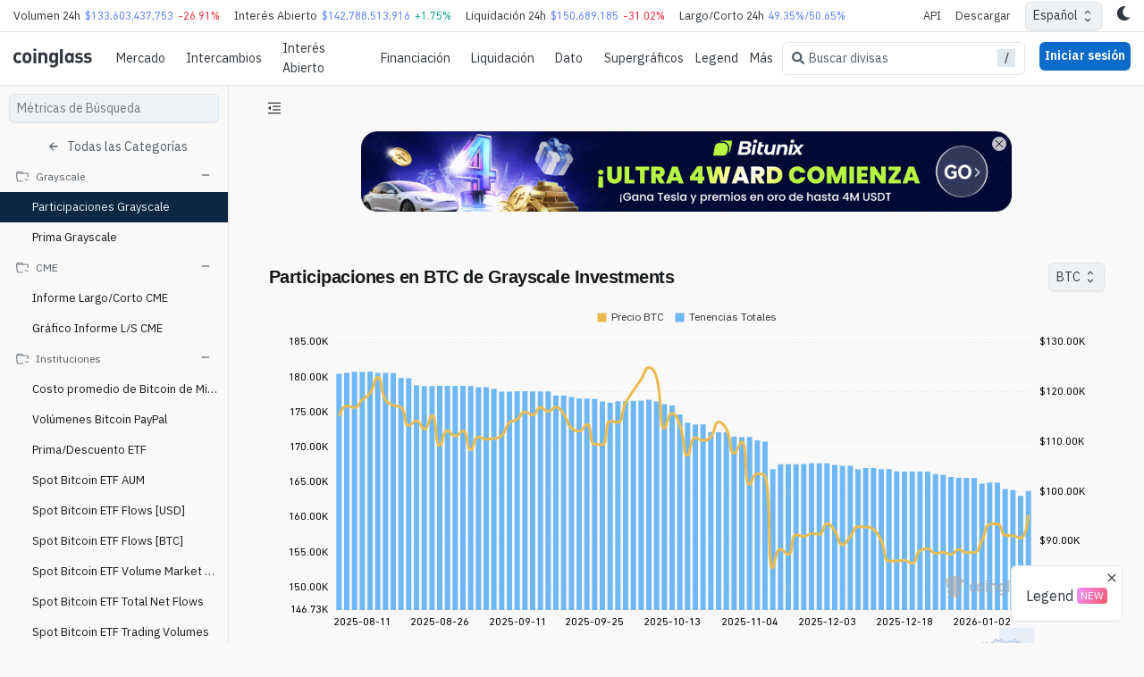

--- FILE ---
content_type: text/html; charset=utf-8
request_url: https://www.coinglass.com/es/pro/gray/Grayscale
body_size: 83636
content:
<!DOCTYPE html><html lang="en"><head><meta charSet="utf-8"/><meta name="viewport" content="width=device-width, initial-scale=1, maximum-scale=1, user-scalable=0"/><link rel="alternate" hrefLang="en" href="https://www.coinglass.com/pro/gray/Grayscale"/><link rel="alternate" hrefLang="zh" href="https://www.coinglass.com/zh/pro/gray/Grayscale"/><link rel="alternate" hrefLang="zh-TW" href="https://www.coinglass.com/zh-TW/pro/gray/Grayscale"/><link rel="alternate" hrefLang="ja" href="https://www.coinglass.com/ja/pro/gray/Grayscale"/><link rel="alternate" hrefLang="ko" href="https://www.coinglass.com/ko/pro/gray/Grayscale"/><link rel="alternate" hrefLang="vi" href="https://www.coinglass.com/vi/pro/gray/Grayscale"/><link rel="alternate" hrefLang="es" href="https://www.coinglass.com/es/pro/gray/Grayscale"/><link rel="alternate" hrefLang="tr" href="https://www.coinglass.com/tr/pro/gray/Grayscale"/><link rel="alternate" hrefLang="ru" href="https://www.coinglass.com/ru/pro/gray/Grayscale"/><link rel="alternate" hrefLang="de" href="https://www.coinglass.com/de/pro/gray/Grayscale"/><link rel="alternate" hrefLang="id" href="https://www.coinglass.com/id/pro/gray/Grayscale"/><link rel="alternate" hrefLang="fr" href="https://www.coinglass.com/fr/pro/gray/Grayscale"/><link rel="alternate" hrefLang="pt" href="https://www.coinglass.com/pt/pro/gray/Grayscale"/><title>Tenencias de Grayscale | CoinGlass</title><meta name="description" content="En CoinGlass, la página de tenencias de Grayscale muestra las posiciones de los trusts de activos digitales de Grayscale Investments. Los datos en tiempo real e históricos y los gráficos interactivos facilitan el análisis y la comparación."/><meta name="twitter:title" content="Tenencias de Grayscale | CoinGlass"/><meta name="twitter:description" content="En CoinGlass, la página de tenencias de Grayscale muestra las posiciones de los trusts de activos digitales de Grayscale Investments. Los datos en tiempo real e históricos y los gráficos interactivos facilitan el análisis y la comparación."/><meta name="twitter:image" content="https://cdn.coinglasscdn.com/static/icon_200.png"/><meta name="twitter:card" content="summary"/><meta name="twitter:image:alt" content="Tenencias de Grayscale | CoinGlass"/><meta name="twitter:creator" content="@coinglass_com"/><meta name="twitter:site" content="@coinglass_com"/><meta name="twitter:domain" content="www.coinglass.com"/><meta property="og:site_name" content="coinglass"/><meta property="og:type" content="website"/><meta property="og:url" content="https://www.coinglass.com/es/pro/gray/Grayscale"/><meta property="og:title" content="Tenencias de Grayscale | CoinGlass"/><meta property="og:description" content="En CoinGlass, la página de tenencias de Grayscale muestra las posiciones de los trusts de activos digitales de Grayscale Investments. Los datos en tiempo real e históricos y los gráficos interactivos facilitan el análisis y la comparación."/><meta property="og:image" content="https://cdn.coinglasscdn.com/static/icon_200.png"/><meta property="og:image:type" content="image/png"/><meta property="og:image:width" content="200"/><meta property="og:image:height" content="200"/><meta name="next-head-count" content="34"/><meta name="theme-color" content="#000000"/><link rel="icon" type="image/x-icon" href="https://cdn.coinglasscdn.com/static/icon_200.png"/><meta name="emotion-insertion-point" content=""/><script strategy="lazyOnload" async="" src="https://pagead2.googlesyndication.com/pagead/js/adsbygoogle.js?client=ca-pub-7208892162400154" crossorigin="anonymous"></script><style data-emotion="cg-style-global 0"></style><style data-emotion="cg-style-global 1vshg8t">:root{--joy-fontSize-xs:0.75rem;--joy-fontSize-sm:0.875rem;--joy-fontSize-md:1rem;--joy-fontSize-lg:1.125rem;--joy-fontSize-xl:1.25rem;--joy-fontSize-xl2:1.5rem;--joy-fontSize-xl3:1.875rem;--joy-fontSize-xl4:2.25rem;--joy-fontFamily-body:XPK,var(--gh-fontFamily-fallback);--joy-fontFamily-display:"Inter",var(--joy-fontFamily-fallback, -apple-system, BlinkMacSystemFont, "Segoe UI", Roboto, Helvetica, Arial, sans-serif, "Apple Color Emoji", "Segoe UI Emoji", "Segoe UI Symbol");--joy-fontFamily-code:Source Code Pro,ui-monospace,SFMono-Regular,Menlo,Monaco,Consolas,Liberation Mono,Courier New,monospace;--joy-fontFamily-fallback:-apple-system,BlinkMacSystemFont,"Segoe UI",Roboto,Helvetica,Arial,sans-serif,"Apple Color Emoji","Segoe UI Emoji","Segoe UI Symbol";--joy-fontWeight-sm:300;--joy-fontWeight-md:500;--joy-fontWeight-lg:600;--joy-fontWeight-xl:700;--joy-focus-thickness:2px;--joy-lineHeight-xs:1.33334;--joy-lineHeight-sm:1.42858;--joy-lineHeight-md:1.5;--joy-lineHeight-lg:1.55556;--joy-lineHeight-xl:1.66667;--joy-radius-xs:2px;--joy-radius-sm:6px;--joy-radius-md:8px;--joy-radius-lg:12px;--joy-radius-xl:16px;--joy-shadow-xs:var(--joy-shadowRing, 0 0 #000),0px 1px 2px 0px rgba(var(--joy-shadowChannel, 21 21 21) / var(--joy-shadowOpacity, 0.08));--joy-shadow-sm:var(--joy-shadowRing, 0 0 #000),0px 1px 2px 0px rgba(var(--joy-shadowChannel, 21 21 21) / var(--joy-shadowOpacity, 0.08)),0px 2px 4px 0px rgba(var(--joy-shadowChannel, 21 21 21) / var(--joy-shadowOpacity, 0.08));--joy-shadow-md:var(--joy-shadowRing, 0 0 #000),0px 2px 8px -2px rgba(var(--joy-shadowChannel, 21 21 21) / var(--joy-shadowOpacity, 0.08)),0px 6px 12px -2px rgba(var(--joy-shadowChannel, 21 21 21) / var(--joy-shadowOpacity, 0.08));--joy-shadow-lg:var(--joy-shadowRing, 0 0 #000),0px 2px 8px -2px rgba(var(--joy-shadowChannel, 21 21 21) / var(--joy-shadowOpacity, 0.08)),0px 12px 16px -4px rgba(var(--joy-shadowChannel, 21 21 21) / var(--joy-shadowOpacity, 0.08));--joy-shadow-xl:var(--joy-shadowRing, 0 0 #000),0px 2px 8px -2px rgba(var(--joy-shadowChannel, 21 21 21) / var(--joy-shadowOpacity, 0.08)),0px 20px 24px -4px rgba(var(--joy-shadowChannel, 21 21 21) / var(--joy-shadowOpacity, 0.08));--joy-zIndex-badge:1;--joy-zIndex-table:10;--joy-zIndex-popup:1000;--joy-zIndex-modal:1300;--joy-zIndex-snackbar:1400;--joy-zIndex-tooltip:1500;}</style><style data-emotion="cg-style-global k4q6sq">:root,[data-joy-color-scheme="light"]{--joy-palette-primary-50:#EDF5FD;--joy-palette-primary-100:#E3EFFB;--joy-palette-primary-200:#C7DFF7;--joy-palette-primary-300:#97C3F0;--joy-palette-primary-400:#4393E4;--joy-palette-primary-500:#0B6BCB;--joy-palette-primary-600:#185EA5;--joy-palette-primary-700:#12467B;--joy-palette-primary-800:#0A2744;--joy-palette-primary-900:#051423;--joy-palette-primary-plainColor:rgb(97, 136, 255);--joy-palette-primary-plainHoverBg:var(--joy-palette-primary-100, #E3EFFB);--joy-palette-primary-plainActiveBg:var(--joy-palette-primary-200, #C7DFF7);--joy-palette-primary-plainDisabledColor:var(--joy-palette-neutral-400, #9FA6AD);--joy-palette-primary-outlinedColor:var(--joy-palette-primary-500, #0B6BCB);--joy-palette-primary-outlinedBorder:var(--joy-palette-primary-300, #97C3F0);--joy-palette-primary-outlinedHoverBg:var(--joy-palette-primary-100, #E3EFFB);--joy-palette-primary-outlinedActiveBg:var(--joy-palette-primary-200, #C7DFF7);--joy-palette-primary-outlinedDisabledColor:var(--joy-palette-neutral-400, #9FA6AD);--joy-palette-primary-outlinedDisabledBorder:var(--joy-palette-neutral-200, #DDE7EE);--joy-palette-primary-softColor:var(--joy-palette-primary-700, #12467B);--joy-palette-primary-softBg:var(--joy-palette-primary-100, #E3EFFB);--joy-palette-primary-softHoverBg:var(--joy-palette-primary-200, #C7DFF7);--joy-palette-primary-softActiveColor:var(--joy-palette-primary-800, #0A2744);--joy-palette-primary-softActiveBg:var(--joy-palette-primary-300, #97C3F0);--joy-palette-primary-softDisabledColor:var(--joy-palette-neutral-400, #9FA6AD);--joy-palette-primary-softDisabledBg:var(--joy-palette-neutral-50, #FBFCFE);--joy-palette-primary-solidColor:var(--joy-palette-common-white, #FFF);--joy-palette-primary-solidBg:var(--joy-palette-primary-500, #0B6BCB);--joy-palette-primary-solidHoverBg:var(--joy-palette-primary-600, #185EA5);--joy-palette-primary-solidActiveBg:var(--joy-palette-primary-700, #12467B);--joy-palette-primary-solidDisabledColor:var(--joy-palette-neutral-400, #9FA6AD);--joy-palette-primary-solidDisabledBg:var(--joy-palette-neutral-100, #F0F4F8);--joy-palette-primary-mainChannel:11 107 203;--joy-palette-primary-lightChannel:199 223 247;--joy-palette-primary-darkChannel:18 70 123;--joy-palette-neutral-50:#FBFCFE;--joy-palette-neutral-100:#F0F4F8;--joy-palette-neutral-200:#DDE7EE;--joy-palette-neutral-300:#CDD7E1;--joy-palette-neutral-400:#9FA6AD;--joy-palette-neutral-500:#636B74;--joy-palette-neutral-600:#555E68;--joy-palette-neutral-700:#32383E;--joy-palette-neutral-800:#171A1C;--joy-palette-neutral-900:#0B0D0E;--joy-palette-neutral-plainColor:var(--joy-palette-neutral-700, #32383E);--joy-palette-neutral-plainHoverBg:var(--joy-palette-neutral-100, #F0F4F8);--joy-palette-neutral-plainActiveBg:var(--joy-palette-neutral-200, #DDE7EE);--joy-palette-neutral-plainDisabledColor:var(--joy-palette-neutral-400, #9FA6AD);--joy-palette-neutral-outlinedColor:var(--joy-palette-neutral-700, #32383E);--joy-palette-neutral-outlinedBorder:#eff2f5;--joy-palette-neutral-outlinedHoverBg:var(--joy-palette-neutral-100, #F0F4F8);--joy-palette-neutral-outlinedActiveBg:var(--joy-palette-neutral-200, #DDE7EE);--joy-palette-neutral-outlinedDisabledColor:var(--joy-palette-neutral-400, #9FA6AD);--joy-palette-neutral-outlinedDisabledBorder:var(--joy-palette-neutral-200, #DDE7EE);--joy-palette-neutral-softColor:var(--joy-palette-neutral-700, #32383E);--joy-palette-neutral-softBg:#eff2f5;--joy-palette-neutral-softHoverBg:var(--joy-palette-neutral-200, #DDE7EE);--joy-palette-neutral-softActiveColor:var(--joy-palette-neutral-800, #171A1C);--joy-palette-neutral-softActiveBg:var(--joy-palette-neutral-300, #CDD7E1);--joy-palette-neutral-softDisabledColor:var(--joy-palette-neutral-400, #9FA6AD);--joy-palette-neutral-softDisabledBg:var(--joy-palette-neutral-50, #FBFCFE);--joy-palette-neutral-solidColor:var(--joy-palette-common-white, #FFF);--joy-palette-neutral-solidBg:var(--joy-palette-neutral-500, #636B74);--joy-palette-neutral-solidHoverBg:var(--joy-palette-neutral-600, #555E68);--joy-palette-neutral-solidActiveBg:var(--joy-palette-neutral-700, #32383E);--joy-palette-neutral-solidDisabledColor:var(--joy-palette-neutral-400, #9FA6AD);--joy-palette-neutral-solidDisabledBg:var(--joy-palette-neutral-100, #F0F4F8);--joy-palette-neutral-plainHoverColor:var(--joy-palette-neutral-900, #0B0D0E);--joy-palette-neutral-mainChannel:99 107 116;--joy-palette-neutral-lightChannel:221 231 238;--joy-palette-neutral-darkChannel:50 56 62;--joy-palette-danger-50:#FEF6F6;--joy-palette-danger-100:#FCE4E4;--joy-palette-danger-200:#F7C5C5;--joy-palette-danger-300:#F09898;--joy-palette-danger-400:#E47474;--joy-palette-danger-500:#C41C1C;--joy-palette-danger-600:#A51818;--joy-palette-danger-700:#7D1212;--joy-palette-danger-800:#430A0A;--joy-palette-danger-900:#240505;--joy-palette-danger-plainColor:var(--joy-palette-danger-500, #C41C1C);--joy-palette-danger-plainHoverBg:var(--joy-palette-danger-100, #FCE4E4);--joy-palette-danger-plainActiveBg:var(--joy-palette-danger-200, #F7C5C5);--joy-palette-danger-plainDisabledColor:var(--joy-palette-neutral-400, #9FA6AD);--joy-palette-danger-outlinedColor:var(--joy-palette-danger-500, #C41C1C);--joy-palette-danger-outlinedBorder:var(--joy-palette-danger-300, #F09898);--joy-palette-danger-outlinedHoverBg:var(--joy-palette-danger-100, #FCE4E4);--joy-palette-danger-outlinedActiveBg:var(--joy-palette-danger-200, #F7C5C5);--joy-palette-danger-outlinedDisabledColor:var(--joy-palette-neutral-400, #9FA6AD);--joy-palette-danger-outlinedDisabledBorder:var(--joy-palette-neutral-200, #DDE7EE);--joy-palette-danger-softColor:var(--joy-palette-danger-700, #7D1212);--joy-palette-danger-softBg:var(--joy-palette-danger-100, #FCE4E4);--joy-palette-danger-softHoverBg:var(--joy-palette-danger-200, #F7C5C5);--joy-palette-danger-softActiveColor:var(--joy-palette-danger-800, #430A0A);--joy-palette-danger-softActiveBg:var(--joy-palette-danger-300, #F09898);--joy-palette-danger-softDisabledColor:var(--joy-palette-neutral-400, #9FA6AD);--joy-palette-danger-softDisabledBg:var(--joy-palette-neutral-50, #FBFCFE);--joy-palette-danger-solidColor:var(--joy-palette-common-white, #FFF);--joy-palette-danger-solidBg:var(--joy-palette-danger-500, #C41C1C);--joy-palette-danger-solidHoverBg:var(--joy-palette-danger-600, #A51818);--joy-palette-danger-solidActiveBg:var(--joy-palette-danger-700, #7D1212);--joy-palette-danger-solidDisabledColor:var(--joy-palette-neutral-400, #9FA6AD);--joy-palette-danger-solidDisabledBg:var(--joy-palette-neutral-100, #F0F4F8);--joy-palette-danger-mainChannel:196 28 28;--joy-palette-danger-lightChannel:247 197 197;--joy-palette-danger-darkChannel:125 18 18;--joy-palette-success-50:#F6FEF6;--joy-palette-success-100:#E3FBE3;--joy-palette-success-200:#C7F7C7;--joy-palette-success-300:#A1E8A1;--joy-palette-success-400:#51BC51;--joy-palette-success-500:#1F7A1F;--joy-palette-success-600:#136C13;--joy-palette-success-700:#0A470A;--joy-palette-success-800:#042F04;--joy-palette-success-900:#021D02;--joy-palette-success-plainColor:var(--joy-palette-success-500, #1F7A1F);--joy-palette-success-plainHoverBg:var(--joy-palette-success-100, #E3FBE3);--joy-palette-success-plainActiveBg:var(--joy-palette-success-200, #C7F7C7);--joy-palette-success-plainDisabledColor:var(--joy-palette-neutral-400, #9FA6AD);--joy-palette-success-outlinedColor:var(--joy-palette-success-500, #1F7A1F);--joy-palette-success-outlinedBorder:var(--joy-palette-success-300, #A1E8A1);--joy-palette-success-outlinedHoverBg:var(--joy-palette-success-100, #E3FBE3);--joy-palette-success-outlinedActiveBg:var(--joy-palette-success-200, #C7F7C7);--joy-palette-success-outlinedDisabledColor:var(--joy-palette-neutral-400, #9FA6AD);--joy-palette-success-outlinedDisabledBorder:var(--joy-palette-neutral-200, #DDE7EE);--joy-palette-success-softColor:var(--joy-palette-success-700, #0A470A);--joy-palette-success-softBg:var(--joy-palette-success-100, #E3FBE3);--joy-palette-success-softHoverBg:var(--joy-palette-success-200, #C7F7C7);--joy-palette-success-softActiveColor:var(--joy-palette-success-800, #042F04);--joy-palette-success-softActiveBg:var(--joy-palette-success-300, #A1E8A1);--joy-palette-success-softDisabledColor:var(--joy-palette-neutral-400, #9FA6AD);--joy-palette-success-softDisabledBg:var(--joy-palette-neutral-50, #FBFCFE);--joy-palette-success-solidColor:var(--joy-palette-common-white, #FFF);--joy-palette-success-solidBg:var(--joy-palette-success-500, #1F7A1F);--joy-palette-success-solidHoverBg:var(--joy-palette-success-600, #136C13);--joy-palette-success-solidActiveBg:var(--joy-palette-success-700, #0A470A);--joy-palette-success-solidDisabledColor:var(--joy-palette-neutral-400, #9FA6AD);--joy-palette-success-solidDisabledBg:var(--joy-palette-neutral-100, #F0F4F8);--joy-palette-success-mainChannel:31 122 31;--joy-palette-success-lightChannel:199 247 199;--joy-palette-success-darkChannel:10 71 10;--joy-palette-warning-50:#FEFAF6;--joy-palette-warning-100:#FDF0E1;--joy-palette-warning-200:#FCE1C2;--joy-palette-warning-300:#F3C896;--joy-palette-warning-400:#EA9A3E;--joy-palette-warning-500:#9A5B13;--joy-palette-warning-600:#72430D;--joy-palette-warning-700:#492B08;--joy-palette-warning-800:#2E1B05;--joy-palette-warning-900:#1D1002;--joy-palette-warning-plainColor:var(--joy-palette-warning-500, #9A5B13);--joy-palette-warning-plainHoverBg:var(--joy-palette-warning-100, #FDF0E1);--joy-palette-warning-plainActiveBg:var(--joy-palette-warning-200, #FCE1C2);--joy-palette-warning-plainDisabledColor:var(--joy-palette-neutral-400, #9FA6AD);--joy-palette-warning-outlinedColor:var(--joy-palette-warning-500, #9A5B13);--joy-palette-warning-outlinedBorder:var(--joy-palette-warning-300, #F3C896);--joy-palette-warning-outlinedHoverBg:var(--joy-palette-warning-100, #FDF0E1);--joy-palette-warning-outlinedActiveBg:var(--joy-palette-warning-200, #FCE1C2);--joy-palette-warning-outlinedDisabledColor:var(--joy-palette-neutral-400, #9FA6AD);--joy-palette-warning-outlinedDisabledBorder:var(--joy-palette-neutral-200, #DDE7EE);--joy-palette-warning-softColor:var(--joy-palette-warning-700, #492B08);--joy-palette-warning-softBg:var(--joy-palette-warning-100, #FDF0E1);--joy-palette-warning-softHoverBg:var(--joy-palette-warning-200, #FCE1C2);--joy-palette-warning-softActiveColor:var(--joy-palette-warning-800, #2E1B05);--joy-palette-warning-softActiveBg:var(--joy-palette-warning-300, #F3C896);--joy-palette-warning-softDisabledColor:var(--joy-palette-neutral-400, #9FA6AD);--joy-palette-warning-softDisabledBg:var(--joy-palette-neutral-50, #FBFCFE);--joy-palette-warning-solidColor:var(--joy-palette-common-white, #FFF);--joy-palette-warning-solidBg:var(--joy-palette-warning-500, #9A5B13);--joy-palette-warning-solidHoverBg:var(--joy-palette-warning-600, #72430D);--joy-palette-warning-solidActiveBg:var(--joy-palette-warning-700, #492B08);--joy-palette-warning-solidDisabledColor:var(--joy-palette-neutral-400, #9FA6AD);--joy-palette-warning-solidDisabledBg:var(--joy-palette-neutral-100, #F0F4F8);--joy-palette-warning-mainChannel:154 91 19;--joy-palette-warning-lightChannel:252 225 194;--joy-palette-warning-darkChannel:73 43 8;--joy-palette-common-white:#FFF;--joy-palette-common-black:#000;--joy-palette-text-primary:var(--joy-palette-neutral-800, #171A1C);--joy-palette-text-secondary:var(--joy-palette-neutral-700, #32383E);--joy-palette-text-tertiary:var(--joy-palette-neutral-600, #555E68);--joy-palette-text-icon:var(--joy-palette-neutral-500, #636B74);--joy-palette-background-body:var(--joy-palette-common-white, #FFF);--joy-palette-background-surface:#eff2f5;--joy-palette-background-popup:var(--joy-palette-common-white, #FFF);--joy-palette-background-level1:var(--joy-palette-neutral-100, #F0F4F8);--joy-palette-background-level2:var(--joy-palette-neutral-200, #DDE7EE);--joy-palette-background-level3:var(--joy-palette-neutral-300, #CDD7E1);--joy-palette-background-tooltip:var(--joy-palette-neutral-500, #636B74);--joy-palette-background-backdrop:rgba(var(--joy-palette-neutral-darkChannel, 11 13 14) / 0.25);--joy-palette-divider:#e5e5e5;--joy-palette-focusVisible:var(--joy-palette-primary-500, #0B6BCB);--joy-shadowRing:0 0 #000;--joy-shadowChannel:21 21 21;--joy-shadowOpacity:0.08;--joy-cg-chip2bg:#d32f2f;--joy-cg-faqColor:#000;--joy-cg-collapseBg:#edeff4;--joy-cg-apiBs:0 5px 7px hsla(239, 30%, 28%, 0.12),0 1px 3px hsla(0, 0%, 0%, 0.085);--joy-cg-obbg:#fcfcf4;--joy-cg-hatemapSliderThumb:#2b43caff;--joy-cg-hatemapSlider1:#ea927f;--joy-cg-hatemapSlider2:#772d6d;--joy-cg-hatemapSliderBg:linear-gradient(to right,#f7f2d5,#ea927f,#e16968,#ce5b6c,#bd4e71,#9f3e71,#772d6d);--joy-cg-hatemapTipZero:linear-gradient(-45deg, #ffffff 10%, #eeeeee 10%, #eeeeee 20%, #ffffff 20%, #ffffff 30%, #eeeeee 30%, #eeeeee 40%, #ffffff 40%, #ffffff 50%, #eeeeee 50%, #eeeeee 60%, #ffffff 60%, #ffffff 70%, #eeeeee 70%, #eeeeee 80%, #ffffff 80%, #ffffff 90%, #eeeeee 90%);--joy-cg-tabselected:#131313;--joy-cg-tabselectedfont:#FFF;--joy-cg-tcard:#f5f5f5;--joy-cg-svgchartArea1Rise:#22AB94;--joy-cg-svgchartArea1Fill:#F23645;--joy-cg-svgchartArea2Rise:#FFFFFF00;--joy-cg-svgchartArea2Fill:#FFFFFF00;--joy-cg-svgchartLineRise:#22AB94;--joy-cg-svgchartLineFill:#F23645;--joy-cg-hytp:#ffffffd1;--joy-cg-treemapBg:#000000e3;--joy-cg-cbb:#0000002e;--joy-cg-etfTableOne:#dbf9d2;--joy-cg-klineBg:#FFF;--joy-cg-numberRangeBg:#dcdcdc;--joy-cg-inputborder:#dde7ee;--joy-cg-gobg:#FFF;--joy-cg-color:#000;--joy-cg-alertborder:#d6d6d6;--joy-cg-tooltipBox:#000000d0;--joy-cg-selectedcell:#eee;--joy-cg-antPickerCell:#00000030;--joy-cg-chartlogo:#a8a8a8a1;--joy-cg-dialogBg:#FFF;--joy-cg-hotcolor:#FFF;--joy-cg-selected:#FFF;--joy-cg-bg:#f9f9f9;--joy-cg-headBg:#fff;--joy-cg-progridBg:#fff;--joy-cg-progridDivider:#dfdfdf;--joy-cg-cardBg:#fff;--joy-cg-tableHead:#eff2f5;--joy-cg-tableHove:#eff2f5;--joy-cg-longAnimation:#16c78480;--joy-cg-shortAnimation:#ea394380;--joy-cg-longRateMerge:#22ab9450;--joy-cg-shortRateMerge:#f2364550;--joy-cg-fall:#f23645;--joy-cg-rise:#22ab94;--joy-cg-liqShort1:linear-gradient(to right, #ff000000, #d32f2f80 90%, #d32f2f80);--joy-cg-liqShort2:linear-gradient(to right, #ff000000, #e5393580 80%, #e5393580);--joy-cg-liqLong1:linear-gradient(to right, #ff000000, #22ab942e 90%, #22ab9457);--joy-cg-liqLong2:linear-gradient(to right, #ff000000, #22ab9482 80%, #22ab9496);--joy-cg-liqLong3:#22ab94bf;--joy-cg-liqShort3:#cb3131;--joy-cg-fallBg:rgb(242, 54, 69);--joy-cg-riseBg:rgb(8, 153, 80);--joy-cg-fallBgop:rgb(242, 54, 69);--joy-cg-riseBgop:rgb(8, 153, 80);--joy-cg-hotLong1:#35764e;--joy-cg-hotLong2:#2f9e4f;--joy-cg-hotLong3:#30cc5a;--joy-cg-hotShort1:#8b444e;--joy-cg-hotShort2:#bf4045;--joy-cg-hotShort3:#f63538;--joy-cg-hotLongHove:#0ECB81;--joy-cg-hotShortHove:#F6465D;--joy-cg-progressLong:#0ECB81;--joy-cg-progressShort:#F6465D;--joy-cg-frLong1:rgba(2,192,118,0.65098);--joy-cg-frLong2:#169d1c;--joy-cg-frLong3:#056e09;--joy-cg-frShort1:#ff6633;--joy-cg-frShort2:#ff3333;--joy-cg-frShort3:#f30827;--joy-cg-skeletonBg:#33333338;--joy-cg-skeletonFg:#fff0;--joy-cg-thumb:#d0d6e3;--joy-cg-track:#d0d6e300;--joy-cg-thumb2:#d0d6e3;--joy-cg-track2:#d0d6e300;}</style><style data-emotion="cg-style-global 9ej0dq">[data-joy-color-scheme="dark"]{--joy-palette-primary-50:#EDF5FD;--joy-palette-primary-100:#E3EFFB;--joy-palette-primary-200:#C7DFF7;--joy-palette-primary-300:#97C3F0;--joy-palette-primary-400:#4393E4;--joy-palette-primary-500:#0B6BCB;--joy-palette-primary-600:#185EA5;--joy-palette-primary-700:#12467B;--joy-palette-primary-800:#0A2744;--joy-palette-primary-900:#051423;--joy-palette-primary-plainColor:rgb(97, 136, 255);--joy-palette-primary-plainHoverBg:var(--joy-palette-primary-800, #0A2744);--joy-palette-primary-plainActiveBg:var(--joy-palette-primary-700, #12467B);--joy-palette-primary-plainDisabledColor:var(--joy-palette-neutral-500, #636B74);--joy-palette-primary-outlinedColor:var(--joy-palette-primary-200, #C7DFF7);--joy-palette-primary-outlinedBorder:var(--joy-palette-primary-700, #12467B);--joy-palette-primary-outlinedHoverBg:var(--joy-palette-primary-800, #0A2744);--joy-palette-primary-outlinedActiveBg:var(--joy-palette-primary-700, #12467B);--joy-palette-primary-outlinedDisabledColor:var(--joy-palette-neutral-500, #636B74);--joy-palette-primary-outlinedDisabledBorder:var(--joy-palette-neutral-800, #171A1C);--joy-palette-primary-softColor:var(--joy-palette-primary-200, #C7DFF7);--joy-palette-primary-softBg:var(--joy-palette-primary-800, #0A2744);--joy-palette-primary-softHoverBg:var(--joy-palette-primary-700, #12467B);--joy-palette-primary-softActiveColor:var(--joy-palette-primary-100, #E3EFFB);--joy-palette-primary-softActiveBg:var(--joy-palette-primary-600, #185EA5);--joy-palette-primary-softDisabledColor:var(--joy-palette-neutral-500, #636B74);--joy-palette-primary-softDisabledBg:var(--joy-palette-neutral-800, #171A1C);--joy-palette-primary-solidColor:var(--joy-palette-common-white, #FFF);--joy-palette-primary-solidBg:var(--joy-palette-primary-500, #0B6BCB);--joy-palette-primary-solidHoverBg:var(--joy-palette-primary-600, #185EA5);--joy-palette-primary-solidActiveBg:var(--joy-palette-primary-700, #12467B);--joy-palette-primary-solidDisabledColor:var(--joy-palette-neutral-500, #636B74);--joy-palette-primary-solidDisabledBg:var(--joy-palette-neutral-800, #171A1C);--joy-palette-primary-mainChannel:67 147 228;--joy-palette-primary-lightChannel:199 223 247;--joy-palette-primary-darkChannel:18 70 123;--joy-palette-neutral-50:#FBFCFE;--joy-palette-neutral-100:#F0F4F8;--joy-palette-neutral-200:#DDE7EE;--joy-palette-neutral-300:#CDD7E1;--joy-palette-neutral-400:#9FA6AD;--joy-palette-neutral-500:#636B74;--joy-palette-neutral-600:#555E68;--joy-palette-neutral-700:#32383E;--joy-palette-neutral-800:#171A1C;--joy-palette-neutral-900:#0B0D0E;--joy-palette-neutral-plainColor:var(--joy-palette-neutral-300, #CDD7E1);--joy-palette-neutral-plainHoverBg:var(--joy-palette-neutral-800, #171A1C);--joy-palette-neutral-plainActiveBg:var(--joy-palette-neutral-700, #32383E);--joy-palette-neutral-plainDisabledColor:var(--joy-palette-neutral-500, #636B74);--joy-palette-neutral-outlinedColor:var(--joy-palette-neutral-200, #DDE7EE);--joy-palette-neutral-outlinedBorder:#30363d;--joy-palette-neutral-outlinedHoverBg:var(--joy-palette-neutral-800, #171A1C);--joy-palette-neutral-outlinedActiveBg:var(--joy-palette-neutral-700, #32383E);--joy-palette-neutral-outlinedDisabledColor:var(--joy-palette-neutral-500, #636B74);--joy-palette-neutral-outlinedDisabledBorder:var(--joy-palette-neutral-800, #171A1C);--joy-palette-neutral-softColor:var(--joy-palette-neutral-200, #DDE7EE);--joy-palette-neutral-softBg:#21262d;--joy-palette-neutral-softHoverBg:var(--joy-palette-neutral-700, #32383E);--joy-palette-neutral-softActiveColor:var(--joy-palette-neutral-100, #F0F4F8);--joy-palette-neutral-softActiveBg:var(--joy-palette-neutral-600, #555E68);--joy-palette-neutral-softDisabledColor:var(--joy-palette-neutral-500, #636B74);--joy-palette-neutral-softDisabledBg:var(--joy-palette-neutral-800, #171A1C);--joy-palette-neutral-solidColor:var(--joy-palette-common-white, #FFF);--joy-palette-neutral-solidBg:var(--joy-palette-neutral-500, #636B74);--joy-palette-neutral-solidHoverBg:var(--joy-palette-neutral-600, #555E68);--joy-palette-neutral-solidActiveBg:var(--joy-palette-neutral-700, #32383E);--joy-palette-neutral-solidDisabledColor:var(--joy-palette-neutral-500, #636B74);--joy-palette-neutral-solidDisabledBg:var(--joy-palette-neutral-800, #171A1C);--joy-palette-neutral-plainHoverColor:var(--joy-palette-neutral-300, #CDD7E1);--joy-palette-neutral-mainChannel:159 166 173;--joy-palette-neutral-lightChannel:221 231 238;--joy-palette-neutral-darkChannel:50 56 62;--joy-palette-danger-50:#FEF6F6;--joy-palette-danger-100:#FCE4E4;--joy-palette-danger-200:#F7C5C5;--joy-palette-danger-300:#F09898;--joy-palette-danger-400:#E47474;--joy-palette-danger-500:#C41C1C;--joy-palette-danger-600:#A51818;--joy-palette-danger-700:#7D1212;--joy-palette-danger-800:#430A0A;--joy-palette-danger-900:#240505;--joy-palette-danger-plainColor:var(--joy-palette-danger-300, #F09898);--joy-palette-danger-plainHoverBg:var(--joy-palette-danger-800, #430A0A);--joy-palette-danger-plainActiveBg:var(--joy-palette-danger-700, #7D1212);--joy-palette-danger-plainDisabledColor:var(--joy-palette-neutral-500, #636B74);--joy-palette-danger-outlinedColor:var(--joy-palette-danger-200, #F7C5C5);--joy-palette-danger-outlinedBorder:var(--joy-palette-danger-700, #7D1212);--joy-palette-danger-outlinedHoverBg:var(--joy-palette-danger-800, #430A0A);--joy-palette-danger-outlinedActiveBg:var(--joy-palette-danger-700, #7D1212);--joy-palette-danger-outlinedDisabledColor:var(--joy-palette-neutral-500, #636B74);--joy-palette-danger-outlinedDisabledBorder:var(--joy-palette-neutral-800, #171A1C);--joy-palette-danger-softColor:var(--joy-palette-danger-200, #F7C5C5);--joy-palette-danger-softBg:var(--joy-palette-danger-800, #430A0A);--joy-palette-danger-softHoverBg:var(--joy-palette-danger-700, #7D1212);--joy-palette-danger-softActiveColor:var(--joy-palette-danger-100, #FCE4E4);--joy-palette-danger-softActiveBg:var(--joy-palette-danger-600, #A51818);--joy-palette-danger-softDisabledColor:var(--joy-palette-neutral-500, #636B74);--joy-palette-danger-softDisabledBg:var(--joy-palette-neutral-800, #171A1C);--joy-palette-danger-solidColor:var(--joy-palette-common-white, #FFF);--joy-palette-danger-solidBg:var(--joy-palette-danger-500, #C41C1C);--joy-palette-danger-solidHoverBg:var(--joy-palette-danger-600, #A51818);--joy-palette-danger-solidActiveBg:var(--joy-palette-danger-700, #7D1212);--joy-palette-danger-solidDisabledColor:var(--joy-palette-neutral-500, #636B74);--joy-palette-danger-solidDisabledBg:var(--joy-palette-neutral-800, #171A1C);--joy-palette-danger-mainChannel:228 116 116;--joy-palette-danger-lightChannel:247 197 197;--joy-palette-danger-darkChannel:125 18 18;--joy-palette-success-50:#F6FEF6;--joy-palette-success-100:#E3FBE3;--joy-palette-success-200:#C7F7C7;--joy-palette-success-300:#A1E8A1;--joy-palette-success-400:#51BC51;--joy-palette-success-500:#1F7A1F;--joy-palette-success-600:#136C13;--joy-palette-success-700:#0A470A;--joy-palette-success-800:#042F04;--joy-palette-success-900:#021D02;--joy-palette-success-plainColor:var(--joy-palette-success-300, #A1E8A1);--joy-palette-success-plainHoverBg:var(--joy-palette-success-800, #042F04);--joy-palette-success-plainActiveBg:var(--joy-palette-success-700, #0A470A);--joy-palette-success-plainDisabledColor:var(--joy-palette-neutral-500, #636B74);--joy-palette-success-outlinedColor:var(--joy-palette-success-200, #C7F7C7);--joy-palette-success-outlinedBorder:var(--joy-palette-success-700, #0A470A);--joy-palette-success-outlinedHoverBg:var(--joy-palette-success-800, #042F04);--joy-palette-success-outlinedActiveBg:var(--joy-palette-success-700, #0A470A);--joy-palette-success-outlinedDisabledColor:var(--joy-palette-neutral-500, #636B74);--joy-palette-success-outlinedDisabledBorder:var(--joy-palette-neutral-800, #171A1C);--joy-palette-success-softColor:var(--joy-palette-success-200, #C7F7C7);--joy-palette-success-softBg:var(--joy-palette-success-800, #042F04);--joy-palette-success-softHoverBg:var(--joy-palette-success-700, #0A470A);--joy-palette-success-softActiveColor:var(--joy-palette-success-100, #E3FBE3);--joy-palette-success-softActiveBg:var(--joy-palette-success-600, #136C13);--joy-palette-success-softDisabledColor:var(--joy-palette-neutral-500, #636B74);--joy-palette-success-softDisabledBg:var(--joy-palette-neutral-800, #171A1C);--joy-palette-success-solidColor:var(--joy-palette-common-white, #FFF);--joy-palette-success-solidBg:var(--joy-palette-success-500, #1F7A1F);--joy-palette-success-solidHoverBg:var(--joy-palette-success-600, #136C13);--joy-palette-success-solidActiveBg:var(--joy-palette-success-700, #0A470A);--joy-palette-success-solidDisabledColor:var(--joy-palette-neutral-500, #636B74);--joy-palette-success-solidDisabledBg:var(--joy-palette-neutral-800, #171A1C);--joy-palette-success-mainChannel:81 188 81;--joy-palette-success-lightChannel:199 247 199;--joy-palette-success-darkChannel:10 71 10;--joy-palette-warning-50:#FEFAF6;--joy-palette-warning-100:#FDF0E1;--joy-palette-warning-200:#FCE1C2;--joy-palette-warning-300:#F3C896;--joy-palette-warning-400:#EA9A3E;--joy-palette-warning-500:#9A5B13;--joy-palette-warning-600:#72430D;--joy-palette-warning-700:#492B08;--joy-palette-warning-800:#2E1B05;--joy-palette-warning-900:#1D1002;--joy-palette-warning-plainColor:var(--joy-palette-warning-300, #F3C896);--joy-palette-warning-plainHoverBg:var(--joy-palette-warning-800, #2E1B05);--joy-palette-warning-plainActiveBg:var(--joy-palette-warning-700, #492B08);--joy-palette-warning-plainDisabledColor:var(--joy-palette-neutral-500, #636B74);--joy-palette-warning-outlinedColor:var(--joy-palette-warning-200, #FCE1C2);--joy-palette-warning-outlinedBorder:var(--joy-palette-warning-700, #492B08);--joy-palette-warning-outlinedHoverBg:var(--joy-palette-warning-800, #2E1B05);--joy-palette-warning-outlinedActiveBg:var(--joy-palette-warning-700, #492B08);--joy-palette-warning-outlinedDisabledColor:var(--joy-palette-neutral-500, #636B74);--joy-palette-warning-outlinedDisabledBorder:var(--joy-palette-neutral-800, #171A1C);--joy-palette-warning-softColor:var(--joy-palette-warning-200, #FCE1C2);--joy-palette-warning-softBg:var(--joy-palette-warning-800, #2E1B05);--joy-palette-warning-softHoverBg:var(--joy-palette-warning-700, #492B08);--joy-palette-warning-softActiveColor:var(--joy-palette-warning-100, #FDF0E1);--joy-palette-warning-softActiveBg:var(--joy-palette-warning-600, #72430D);--joy-palette-warning-softDisabledColor:var(--joy-palette-neutral-500, #636B74);--joy-palette-warning-softDisabledBg:var(--joy-palette-neutral-800, #171A1C);--joy-palette-warning-solidColor:var(--joy-palette-common-white, #FFF);--joy-palette-warning-solidBg:var(--joy-palette-warning-500, #9A5B13);--joy-palette-warning-solidHoverBg:var(--joy-palette-warning-600, #72430D);--joy-palette-warning-solidActiveBg:var(--joy-palette-warning-700, #492B08);--joy-palette-warning-solidDisabledColor:var(--joy-palette-neutral-500, #636B74);--joy-palette-warning-solidDisabledBg:var(--joy-palette-neutral-800, #171A1C);--joy-palette-warning-mainChannel:234 154 62;--joy-palette-warning-lightChannel:252 225 194;--joy-palette-warning-darkChannel:73 43 8;--joy-palette-common-white:#FFF;--joy-palette-common-black:#000;--joy-palette-text-primary:var(--joy-palette-neutral-100, #F0F4F8);--joy-palette-text-secondary:var(--joy-palette-neutral-300, #CDD7E1);--joy-palette-text-tertiary:var(--joy-palette-neutral-400, #9FA6AD);--joy-palette-text-icon:var(--joy-palette-neutral-400, #9FA6AD);--joy-palette-background-body:var(--joy-palette-common-black, #000);--joy-palette-background-surface:#010409;--joy-palette-background-popup:var(--joy-palette-common-black, #000);--joy-palette-background-level1:var(--joy-palette-neutral-800, #171A1C);--joy-palette-background-level2:var(--joy-palette-neutral-700, #32383E);--joy-palette-background-level3:var(--joy-palette-neutral-600, #555E68);--joy-palette-background-tooltip:var(--joy-palette-neutral-600, #555E68);--joy-palette-background-backdrop:rgba(var(--joy-palette-neutral-darkChannel, 251 252 254) / 0.25);--joy-palette-divider:#30363d;--joy-palette-focusVisible:var(--joy-palette-primary-500, #0B6BCB);--joy-shadowRing:0 0 #000;--joy-shadowChannel:0 0 0;--joy-shadowOpacity:0.6;--joy-cg-chip2bg:#f44336;--joy-cg-faqColor:#FFF;--joy-cg-collapseBg:#2b2e3d;--joy-cg-apiBs:0 5px 7px hsla(240, 15%, 85%, 0.12),0 1px 3px hsla(0, 3%, 80%, 0.09);--joy-cg-obbg:#00000000;--joy-cg-hatemapSlider1:#351451;--joy-cg-hatemapSlider2:#fbfd03;--joy-cg-hatemapSliderBg:linear-gradient(to right,#351451,#332456,#322757,#322958,#312c59,#2e4461,#2d4662,#2d4963,#2a5b69,#295e6a,#277171,#267371,#257973,#257b74,#257e75,#248176,#249d7c,#299f7a,#2da177,#32a375,#36a572,#63b959,#67bb56,#6cbd54,#70bf51,#75c14f,#94cf3d,#9dd338,#a1d535,#a6d733,#aad930,#afdb2e,#b3dd2b,#d2eb19,#d7ed17,#f6fb05,#fbfd03);--joy-cg-hatemapTipZero:linear-gradient(-45deg, #161b22 10%, #000000 10%, #000000 20%, #161b22 20%, #161b22 30%, #000000 30%, #000000 40%, #161b22 40%, #161b22 50%, #000000 50%, #000000 60%, #161b22 60%, #161b22 70%, #000000 70%, #000000 80%, #161b22 80%, #161b22 90%, #000000 90%);--joy-cg-tabselected:#fff;--joy-cg-tabselectedfont:#000;--joy-cg-tcard:#0d1117;--joy-cg-svgchartArea1Rise:#22AB94;--joy-cg-svgchartArea1Fill:#F23645;--joy-cg-svgchartArea2Rise:#00000000;--joy-cg-svgchartArea2Fill:#00000000;--joy-cg-svgchartLineRise:#22AB94;--joy-cg-svgchartLineFill:#F23645;--joy-cg-hytp:#000000d1;--joy-cg-treemapBg:#000000e3;--joy-cg-cbb:#0000002e;--joy-cg-etfTableOne:#1c3c18;--joy-cg-klineBg:#131722;--joy-cg-numberRangeBg:#21262d;--joy-cg-inputborder:rgb(48, 54, 61);--joy-cg-gobg:#313131;--joy-cg-color:#FFF;--joy-cg-alertborder:#30363d;--joy-cg-selectedcell:#000;--joy-cg-antPickerCell:#FFFFFF30;--joy-cg-chartlogo:rgba(255, 255, 255, 0.66);--joy-cg-dialogBg:#010409;--joy-cg-hotcolor:#d8d8df;--joy-cg-selected:#000;--joy-cg-bg:#010409;--joy-cg-headBg:#161b22;--joy-cg-progridBg:#161b22;--joy-cg-progridDivider:#30363d;--joy-cg-cardBg:#0d1117;--joy-cg-tableHead:#0b0e11;--joy-cg-tableHove:#0b0e11;--joy-cg-longAnimation:#16c78480;--joy-cg-shortAnimation:#ea394380;--joy-cg-longRateMerge:#22ab9450;--joy-cg-shortRateMerge:#f2364550;--joy-cg-fall:#f23645;--joy-cg-rise:#22ab94;--joy-cg-liqShort1:linear-gradient(to right, #ff000000, #d32f2f80 90%, #d32f2f80);--joy-cg-liqShort2:linear-gradient(to right, #ff000000, #e5393580 80%, #e5393580);--joy-cg-liqLong1:linear-gradient(to right, #ff000000, #22ab942e 90%, #22ab9457);--joy-cg-liqLong2:linear-gradient(to right, #ff000000, #22ab9482 80%, #22ab9496);--joy-cg-liqLong3:#22ab94bf;--joy-cg-liqShort3:#b71c1c;--joy-cg-fallBg:rgb(242, 54, 69);--joy-cg-riseBg:rgb(8, 153, 80);--joy-cg-fallBgop:rgb(246, 82, 82);--joy-cg-riseBgop:rgb(81, 204, 139);--joy-cg-hotLong1:#35764e;--joy-cg-hotLong2:#2f9e4f;--joy-cg-hotLong3:#30cc5a;--joy-cg-hotShort1:#8b444e;--joy-cg-hotShort2:#bf4045;--joy-cg-hotShort3:#f63538;--joy-cg-hotLongHove:#0ECB81;--joy-cg-hotShortHove:#F6465D;--joy-cg-progressLong:#0ECB81;--joy-cg-progressShort:#F6465D;--joy-cg-frLong1:#17a16ca6;--joy-cg-frLong2:#1cbb7df7;--joy-cg-frLong3:#12F11A;--joy-cg-frShort1:#ff6633;--joy-cg-frShort2:#ff3333;--joy-cg-frShort3:#ff0033;--joy-cg-skeletonBg:#fdfdfd38;--joy-cg-skeletonFg:#fff0;--joy-cg-thumb:rgba(0, 0, 0, 0.1);--joy-cg-track:rgba(0, 0, 0, 0.3);--joy-cg-thumb2:#2b2c2e;--joy-cg-track2:#171922;}</style><style data-emotion="cg-style-global animation-pbk5gj">@-webkit-keyframes animation-pbk5gj{0%{opacity:1;}50%{opacity:0.8;background:var(--unstable_pulse-bg);}100%{opacity:1;}}@keyframes animation-pbk5gj{0%{opacity:1;}50%{opacity:0.8;background:var(--unstable_pulse-bg);}100%{opacity:1;}}</style><style data-emotion="cg-style-global animation-xnrbr3">@-webkit-keyframes animation-xnrbr3{0%{-webkit-transform:rotate(-90deg);-moz-transform:rotate(-90deg);-ms-transform:rotate(-90deg);transform:rotate(-90deg);}100%{-webkit-transform:rotate(270deg);-moz-transform:rotate(270deg);-ms-transform:rotate(270deg);transform:rotate(270deg);}}@keyframes animation-xnrbr3{0%{-webkit-transform:rotate(-90deg);-moz-transform:rotate(-90deg);-ms-transform:rotate(-90deg);transform:rotate(-90deg);}100%{-webkit-transform:rotate(270deg);-moz-transform:rotate(270deg);-ms-transform:rotate(270deg);transform:rotate(270deg);}}</style><style data-emotion="cg-style 1ygct8l xi47qf b5e4zb 18zsr3k 90yzwr xfnfim 12595yo 1v8x7dw e0di9z ikeryo jjfdiz 1x4jos1 blhqgh 1qmzz5g zasklh c6bb0f 14d0z92 mc8xjm tlsdkm s1serx m6sx0v jj2ztu aluyac 1lekzkb 1i24pk4 k008qs 1sugwtq qgk6r2 1ar8fxp 6e5t2n 1c5fvt9 1cwwtzd ntcsi9 14wnqnj nk32ej 1v3dbtw 1u0jcuo 70qvj9 1iuj5ih 111wug5 1rr4qq7 s5fvin 193vocm vucwn1 8atqhb 3ryl35 1dzgi4w qd1hdc 1yr77a0 11i4hib 18a5s3t 1c73xhe skc48w r5jaw3 c8mpbc 12d6kwy 18hhqah 1domaf0 q5kgi9 1ov46kg 1h0sr0v 2iow4n p1lk7j 189a0eo">.cg-style-1ygct8l{position:fixed;right:24px;bottom:24px;z-index:1000;display:-webkit-box;display:-webkit-flex;display:-ms-flexbox;display:flex;-webkit-flex-direction:column;-ms-flex-direction:column;flex-direction:column;-webkit-align-items:flex-end;-webkit-box-align:flex-end;-ms-flex-align:flex-end;align-items:flex-end;}.cg-style-xi47qf{--Icon-color:var(--joy-palette-text-icon);--Card-childRadius:max((var(--Card-radius) - var(--variant-borderWidth, 0px)) - var(--Card-padding), min(var(--Card-padding) / 2, (var(--Card-radius) - var(--variant-borderWidth, 0px)) / 2));--AspectRatio-radius:var(--Card-childRadius);--unstable_actionMargin:calc(-1 * var(--variant-borderWidth, 0px));--unstable_actionRadius:var(--Card-radius);--CardCover-radius:calc(var(--Card-radius) - var(--variant-borderWidth, 0px));--CardOverflow-offset:calc(-1 * var(--Card-padding));--CardOverflow-radius:calc(var(--Card-radius) - var(--variant-borderWidth, 0px));--Divider-inset:calc(-1 * var(--Card-padding));--Card-radius:var(--joy-radius-md);--Card-padding:1rem;gap:0.75rem 1rem;padding:var(--Card-padding);border-radius:var(--Card-radius);background-color:var(--joy-palette-background-surface);position:relative;display:-webkit-box;display:-webkit-flex;display:-ms-flexbox;display:flex;-webkit-flex-direction:column;-ms-flex-direction:column;flex-direction:column;font-family:var(--joy-fontFamily-body, XPK, var(--gh-fontFamily-fallback));font-size:var(--joy-fontSize-md, 1rem);line-height:var(--joy-lineHeight-md, 1.5);color:var(--variant-outlinedColor, var(--joy-palette-neutral-outlinedColor, var(--joy-palette-neutral-700, #32383E)));--variant-borderWidth:1px;border:var(--variant-borderWidth) solid;border-color:var(--variant-outlinedBorder, var(--joy-palette-neutral-outlinedBorder, #eff2f5));border-radius:6px;border:1px solid var(--joy-palette-divider);background-color:var(--joy-cg-cardBg);position:relative;}.cg-style-b5e4zb{position:absolute;right:3px;top:3px;}.cg-style-18zsr3k{display:-webkit-box;display:-webkit-flex;display:-ms-flexbox;display:flex;-webkit-flex-direction:column;-ms-flex-direction:column;flex-direction:column;}.cg-style-18zsr3k>:not(style):not(style){margin:0;}.cg-style-18zsr3k>:not(style)~:not(style){margin-top:8px;}.cg-style-90yzwr{display:-webkit-box;display:-webkit-flex;display:-ms-flexbox;display:flex;-webkit-align-items:center;-webkit-box-align:center;-ms-flex-align:center;align-items:center;padding-top:5px;}.cg-style-xfnfim{font-size:12px;background-image:linear-gradient(120deg, #f093fb 0%, #f5576c 100%);color:#FFF;border-radius:4px;padding:0px 4px;margin-left:4px;}.cg-style-12595yo{margin-bottom:0px;}.cg-style-1v8x7dw{overflow:auto;}.cg-style-e0di9z{display:-webkit-box;display:-webkit-flex;display:-ms-flexbox;display:flex;-webkit-align-items:center;-webkit-box-align:center;-ms-flex-align:center;align-items:center;height:35px;padding:5px 15px;font-size:0.8rem;-webkit-box-pack:justify;-webkit-justify-content:space-between;justify-content:space-between;}.cg-style-ikeryo{display:-webkit-box;display:-webkit-flex;display:-ms-flexbox;display:flex;-webkit-flex-direction:row;-ms-flex-direction:row;flex-direction:row;width:-webkit-max-content;width:-moz-max-content;width:max-content;}.cg-style-ikeryo>:not(style):not(style){margin:0;}.cg-style-ikeryo>:not(style)~:not(style){margin-left:16px;}.cg-style-jjfdiz{display:block;position:relative;--unstable_pseudo-zIndex:9;--unstable_pulse-bg:var(--joy-palette-background-level1);overflow:hidden;cursor:default;color:transparent;border-radius:min(0.15em, 6px);height:auto;width:100%;width:160px;height:10px;}.cg-style-jjfdiz::before{-webkit-animation:animation-pbk5gj 2s ease-in-out 0.5s infinite;animation:animation-pbk5gj 2s ease-in-out 0.5s infinite;background:var(--joy-palette-background-level3);}.cg-style-jjfdiz *{visibility:hidden;}.cg-style-jjfdiz::before{display:block;content:" ";top:0;bottom:0;left:0;right:0;z-index:var(--unstable_pseudo-zIndex);border-radius:inherit;}[data-joy-color-scheme="dark"] .cg-style-jjfdiz{--unstable_wave-bg:rgba(255 255 255 / 0.1);}.cg-style-jjfdiz::before{position:absolute;}.cg-style-1x4jos1{display:-webkit-box;display:-webkit-flex;display:-ms-flexbox;display:flex;-webkit-flex-direction:row;-ms-flex-direction:row;flex-direction:row;-webkit-align-items:center;-webkit-box-align:center;-ms-flex-align:center;align-items:center;}.cg-style-1x4jos1>:not(style):not(style){margin:0;}.cg-style-1x4jos1>:not(style)~:not(style){margin-left:16px;}.cg-style-blhqgh{--Select-radius:var(--joy-radius-sm);--Select-gap:0.5rem;--Select-placeholderOpacity:0.64;--Select-decoratorColor:var(--joy-palette-text-icon);--Select-focusedThickness:var(--joy-focus-thickness);--Select-focusedHighlight:var(--joy-palette-primary-500);--Select-indicatorColor:var(--joy-palette-text-tertiary);--Select-minHeight:2rem;--Select-paddingInline:0.5rem;--Select-decoratorChildHeight:min(1.5rem, var(--Select-minHeight));--Icon-fontSize:var(--joy-fontSize-xl);--Select-decoratorChildOffset:min(calc(var(--Select-paddingInline) - (var(--Select-minHeight) - 2 * var(--variant-borderWidth, 0px) - var(--Select-decoratorChildHeight)) / 2), var(--Select-paddingInline));--_Select-paddingBlock:max((var(--Select-minHeight) - 2 * var(--variant-borderWidth, 0px) - var(--Select-decoratorChildHeight)) / 2, 0px);--Select-decoratorChildRadius:max(var(--Select-radius) - var(--variant-borderWidth, 0px) - var(--_Select-paddingBlock), min(var(--_Select-paddingBlock) + var(--variant-borderWidth, 0px), var(--Select-radius) / 2));--Button-minHeight:var(--Select-decoratorChildHeight);--Button-paddingBlock:0px;--IconButton-size:var(--Select-decoratorChildHeight);--Button-radius:var(--Select-decoratorChildRadius);--IconButton-radius:var(--Select-decoratorChildRadius);box-sizing:border-box;box-shadow:var(--joy-shadowRing, 0 0 #000),0px 1px 2px 0px rgba(var(--joy-shadowChannel, 21 21 21) / var(--joy-shadowOpacity, 0.08));min-width:0;min-height:var(--Select-minHeight);position:relative;display:-webkit-box;display:-webkit-flex;display:-ms-flexbox;display:flex;-webkit-align-items:center;-webkit-box-align:center;-ms-flex-align:center;align-items:center;border-radius:var(--Select-radius);cursor:pointer;background-color:var(--joy-palette-background-surface);padding-block:2px;padding-inline:var(--Select-paddingInline);font-family:var(--joy-fontFamily-body, XPK, var(--gh-fontFamily-fallback));font-size:var(--joy-fontSize-sm, 0.875rem);line-height:var(--joy-lineHeight-md, 1.5);color:var(--variant-outlinedColor, var(--joy-palette-neutral-outlinedColor, var(--joy-palette-neutral-700, #32383E)));--variant-borderWidth:1px;border:var(--variant-borderWidth) solid;border-color:var(--variant-outlinedBorder, var(--joy-palette-neutral-outlinedBorder, #eff2f5));border:1px solid var(--joy-palette-divider);}.cg-style-blhqgh:not([data-inverted-colors="false"]){--Select-focusedHighlight:var(--joy-palette-focusVisible);}.cg-style-blhqgh::before{box-sizing:border-box;content:"";display:block;position:absolute;pointer-events:none;top:0;left:0;right:0;bottom:0;z-index:1;border-radius:inherit;margin:calc(var(--variant-borderWidth, 0px) * -1);}.cg-style-blhqgh.Mui-focusVisible{--Select-indicatorColor:var(--variant-outlinedColor, var(--joy-palette-neutral-outlinedColor, var(--joy-palette-neutral-700, #32383E)));}.cg-style-blhqgh.Mui-focusVisible::before{box-shadow:inset 0 0 0 var(--Select-focusedThickness) var(--Select-focusedHighlight);}.cg-style-blhqgh.Mui-disabled{--Select-indicatorColor:inherit;}.cg-style-blhqgh:hover{background-color:var(--variant-outlinedHoverBg, var(--joy-palette-neutral-outlinedHoverBg, var(--joy-palette-neutral-100, #F0F4F8)));}.cg-style-blhqgh.Mui-disabled{pointer-events:none;cursor:default;--Icon-color:currentColor;color:var(--variant-outlinedDisabledColor, var(--joy-palette-neutral-outlinedDisabledColor, var(--joy-palette-neutral-400, #9FA6AD)));border-color:var(--variant-outlinedDisabledBorder, var(--joy-palette-neutral-outlinedDisabledBorder, var(--joy-palette-neutral-200, #DDE7EE)));}.cg-style-1qmzz5g{border:0;outline:0;background:none;padding:0;font-size:inherit;color:inherit;-webkit-align-self:stretch;-ms-flex-item-align:stretch;align-self:stretch;display:-webkit-box;display:-webkit-flex;display:-ms-flexbox;display:flex;-webkit-align-items:center;-webkit-box-align:center;-ms-flex-align:center;align-items:center;-webkit-flex:1;-ms-flex:1;flex:1;font-family:inherit;cursor:pointer;white-space:nowrap;overflow:hidden;}.cg-style-1qmzz5g::before{content:"";display:block;position:absolute;top:calc(-1 * var(--variant-borderWidth, 0px));left:calc(-1 * var(--variant-borderWidth, 0px));right:calc(-1 * var(--variant-borderWidth, 0px));bottom:calc(-1 * var(--variant-borderWidth, 0px));border-radius:var(--Select-radius);}.cg-style-zasklh{--Icon-fontSize:var(--joy-fontSize-lg);--Icon-color:var(--joy-palette-text-icon);display:inherit;-webkit-align-items:center;-webkit-box-align:center;-ms-flex-align:center;align-items:center;-webkit-margin-start:var(--Select-gap);margin-inline-start:var(--Select-gap);-webkit-margin-end:calc(var(--Select-paddingInline) / -4);margin-inline-end:calc(var(--Select-paddingInline) / -4);}.MuiSelect-endDecorator+.cg-style-zasklh{-webkit-margin-start:calc(var(--Select-gap) / 2);margin-inline-start:calc(var(--Select-gap) / 2);}.cg-style-zasklh.Mui-expanded,.Mui-disabled>.cg-style-zasklh{--Icon-color:currentColor;}.cg-style-c6bb0f{-webkit-user-select:none;-moz-user-select:none;-ms-user-select:none;user-select:none;margin:var(--Icon-margin);width:1em;height:1em;display:inline-block;fill:currentColor;-webkit-flex-shrink:0;-ms-flex-negative:0;flex-shrink:0;font-size:var(--Icon-fontSize, var(--joy-fontSize-xl2));color:var(--Icon-color, var(--joy-palette-text-icon));}.cg-style-14d0z92{font-size:1rem;}.cg-style-mc8xjm{display:-webkit-box;display:-webkit-flex;display:-ms-flexbox;display:flex;-webkit-align-items:center;-webkit-box-align:center;-ms-flex-align:center;align-items:center;height:60px;padding:5px 15px;font-size:0.88rem;}.cg-style-tlsdkm{display:-webkit-box;display:-webkit-flex;display:-ms-flexbox;display:flex;-webkit-flex-direction:row;-ms-flex-direction:row;flex-direction:row;-webkit-align-items:center;-webkit-box-align:center;-ms-flex-align:center;align-items:center;width:100%;}.cg-style-tlsdkm>:not(style):not(style){margin:0;}.cg-style-tlsdkm>:not(style)~:not(style){margin-left:3.2px;}.cg-style-s1serx{width:100px;height:24px;}.cg-style-m6sx0v{padding-left:10px;}.cg-style-jj2ztu{display:-webkit-box;display:-webkit-flex;display:-ms-flexbox;display:flex;-webkit-flex-direction:row;-ms-flex-direction:row;flex-direction:row;}.cg-style-jj2ztu>:not(style):not(style){margin:0;}.cg-style-jj2ztu>:not(style)~:not(style){margin-left:16px;}.cg-style-aluyac{--Icon-color:var(--joy-palette-text-icon);--Card-childRadius:max((var(--Card-radius) - var(--variant-borderWidth, 0px)) - var(--Card-padding), min(var(--Card-padding) / 2, (var(--Card-radius) - var(--variant-borderWidth, 0px)) / 2));--AspectRatio-radius:var(--Card-childRadius);--unstable_actionMargin:calc(-1 * var(--variant-borderWidth, 0px));--unstable_actionRadius:var(--Card-radius);--CardCover-radius:calc(var(--Card-radius) - var(--variant-borderWidth, 0px));--CardOverflow-offset:calc(-1 * var(--Card-padding));--CardOverflow-radius:calc(var(--Card-radius) - var(--variant-borderWidth, 0px));--Divider-inset:calc(-1 * var(--Card-padding));--Card-radius:var(--joy-radius-md);--Card-padding:1rem;gap:0.75rem 1rem;padding:var(--Card-padding);border-radius:var(--Card-radius);background-color:var(--joy-palette-background-surface);position:relative;display:-webkit-box;display:-webkit-flex;display:-ms-flexbox;display:flex;-webkit-flex-direction:column;-ms-flex-direction:column;flex-direction:column;font-family:var(--joy-fontFamily-body, XPK, var(--gh-fontFamily-fallback));font-size:var(--joy-fontSize-md, 1rem);line-height:var(--joy-lineHeight-md, 1.5);color:var(--variant-outlinedColor, var(--joy-palette-neutral-outlinedColor, var(--joy-palette-neutral-700, #32383E)));--variant-borderWidth:1px;border:var(--variant-borderWidth) solid;border-color:var(--variant-outlinedBorder, var(--joy-palette-neutral-outlinedBorder, #eff2f5));--Card-padding:7px 10px;border-radius:6px;border:1px solid var(--joy-palette-divider);background-color:var(--joy-cg-cardBg);padding:7px 10px;}.cg-style-1lekzkb{display:-webkit-box;display:-webkit-flex;display:-ms-flexbox;display:flex;-webkit-align-items:center;-webkit-box-align:center;-ms-flex-align:center;align-items:center;-webkit-box-pack:justify;-webkit-justify-content:space-between;justify-content:space-between;}.cg-style-1i24pk4{display:-webkit-box;display:-webkit-flex;display:-ms-flexbox;display:flex;-webkit-align-items:center;-webkit-box-align:center;-ms-flex-align:center;align-items:center;font-size:14px;}.cg-style-k008qs{display:-webkit-box;display:-webkit-flex;display:-ms-flexbox;display:flex;}.cg-style-1sugwtq{padding-left:5px;}.cg-style-qgk6r2{background-color:var(--joy-palette-neutral-softHoverBg);width:20px;border-radius:2px;height:20px;line-height:20px;text-align:center;}.cg-style-1ar8fxp{--Icon-margin:initial;--Icon-color:currentColor;--Icon-fontSize:var(--joy-fontSize-xl);--CircularProgress-size:20px;--CircularProgress-thickness:2px;--Button-gap:0.5rem;min-height:var(--Button-minHeight, 2.25rem);font-size:var(--joy-fontSize-sm);padding-block:var(--Button-paddingBlock, 0.375rem);padding-inline:1rem;-webkit-tap-highlight-color:transparent;box-sizing:border-box;border-radius:var(--Button-radius, var(--joy-radius-sm));margin:var(--Button-margin);border:none;background-color:transparent;cursor:pointer;display:-webkit-inline-box;display:-webkit-inline-flex;display:-ms-inline-flexbox;display:inline-flex;-webkit-align-items:center;-webkit-box-align:center;-ms-flex-align:center;align-items:center;-webkit-box-pack:center;-ms-flex-pack:center;-webkit-justify-content:center;justify-content:center;position:relative;-webkit-text-decoration:none;text-decoration:none;font-family:var(--joy-fontFamily-body);font-weight:var(--joy-fontWeight-lg);line-height:var(--joy-lineHeight-md);--variant-borderWidth:0px;color:var(--variant-solidColor, var(--joy-palette-primary-solidColor, var(--joy-palette-common-white, #FFF)));background-color:var(--variant-solidBg, var(--joy-palette-primary-solidBg, var(--joy-palette-primary-500, #0B6BCB)));border-radius:6px;box-shadow:0 1px 0 0 rgba(27, 31, 35, 0.04);-webkit-transition:80ms cubic-bezier(0.33, 1, 0.68, 1);transition:80ms cubic-bezier(0.33, 1, 0.68, 1);transition-property:color,background-color,box-shadow,border-color;font-weight:600;min-height:32px;font-size:14px;--Button-paddingInline:1rem;width:-webkit-max-content;width:-moz-max-content;width:max-content;}.cg-style-1ar8fxp.Mui-focusVisible,.cg-style-1ar8fxp:focus-visible{outline-offset:var(--focus-outline-offset, var(--joy-focus-thickness, 2px));outline:var(--joy-focus-thickness, 2px) solid var(--joy-palette-focusVisible, #0B6BCB);outline-width:3px;}@media (hover: hover){.cg-style-1ar8fxp:hover{background-color:var(--variant-solidHoverBg, var(--joy-palette-primary-solidHoverBg, var(--joy-palette-primary-600, #185EA5)));}}.cg-style-1ar8fxp:active,.cg-style-1ar8fxp[aria-pressed="true"]{background-color:var(--variant-solidActiveBg, var(--joy-palette-primary-solidActiveBg, var(--joy-palette-primary-700, #12467B)));}.cg-style-1ar8fxp.Mui-disabled{pointer-events:none;cursor:default;--Icon-color:currentColor;color:var(--variant-solidDisabledColor, var(--joy-palette-primary-solidDisabledColor, var(--joy-palette-neutral-400, #9FA6AD)));background-color:var(--variant-solidDisabledBg, var(--joy-palette-primary-solidDisabledBg, var(--joy-palette-neutral-100, #F0F4F8)));}.cg-style-1ar8fxp.MuiButton-loading{color:transparent;}.cg-style-6e5t2n{height:60px;padding:0px 10px;}.cg-style-1c5fvt9{width:130px;height:31px;}.cg-style-1cwwtzd{border-right:1px solid var(--joy-palette-divider);}.cg-style-ntcsi9{position:-webkit-sticky;position:sticky;top:0;}@media (min-width:0px){.cg-style-ntcsi9{display:none;}}@media (min-width:900px){.cg-style-ntcsi9{display:block;}}.cg-style-14wnqnj{max-height:100%;}@media (min-width:0px){.cg-style-14wnqnj{width:100%;}}@media (min-width:900px){.cg-style-14wnqnj{width:255px;}}.cg-style-nk32ej{padding:10px;}.cg-style-1v3dbtw{--Input-radius:var(--joy-radius-sm);--Input-gap:0.5rem;--Input-placeholderColor:inherit;--Input-placeholderOpacity:0.64;--Input-decoratorColor:var(--joy-palette-text-icon);--Input-focused:0;--Input-focusedThickness:var(--joy-focus-thickness);--Input-focusedHighlight:var(--joy-palette-primary-500);--Input-minHeight:2rem;--Input-paddingInline:0.5rem;--Input-decoratorChildHeight:min(1.5rem, var(--Input-minHeight));--Icon-fontSize:var(--joy-fontSize-xl);--Input-decoratorChildOffset:min(calc(var(--Input-paddingInline) - (var(--Input-minHeight) - 2 * var(--variant-borderWidth, 0px) - var(--Input-decoratorChildHeight)) / 2), var(--Input-paddingInline));--_Input-paddingBlock:max((var(--Input-minHeight) - 2 * var(--variant-borderWidth, 0px) - var(--Input-decoratorChildHeight)) / 2, 0px);--Input-decoratorChildRadius:max(var(--Input-radius) - var(--variant-borderWidth, 0px) - var(--_Input-paddingBlock), min(var(--_Input-paddingBlock) + var(--variant-borderWidth, 0px), var(--Input-radius) / 2));--Button-minHeight:var(--Input-decoratorChildHeight);--Button-paddingBlock:0px;--IconButton-size:var(--Input-decoratorChildHeight);--Button-radius:var(--Input-decoratorChildRadius);--IconButton-radius:var(--Input-decoratorChildRadius);box-sizing:border-box;box-shadow:var(--joy-shadowRing, 0 0 #000),0px 1px 2px 0px rgba(var(--joy-shadowChannel, 21 21 21) / var(--joy-shadowOpacity, 0.08));min-width:0;min-height:var(--Input-minHeight);cursor:text;position:relative;display:-webkit-box;display:-webkit-flex;display:-ms-flexbox;display:flex;padding-inline:var(--Input-paddingInline);border-radius:var(--Input-radius);font-family:var(--joy-fontFamily-body, XPK, var(--gh-fontFamily-fallback));font-size:var(--joy-fontSize-sm, 0.875rem);line-height:var(--joy-lineHeight-md, 1.5);color:var(--variant-outlinedColor, var(--joy-palette-neutral-outlinedColor, var(--joy-palette-neutral-700, #32383E)));--variant-borderWidth:1px;border:var(--variant-borderWidth) solid;border-color:var(--variant-outlinedBorder, var(--joy-palette-neutral-outlinedBorder, #eff2f5));background-color:var(--joy-palette-background-surface);--Input-minHeight:2rem;}.cg-style-1v3dbtw:not([data-skip-inverted-colors]){--Input-focusedHighlight:var(--_Input-focusedHighlight, var(--joy-palette-focusVisible));}.cg-style-1v3dbtw:before{box-sizing:border-box;content:"";display:block;position:absolute;pointer-events:none;top:0;left:0;right:0;bottom:0;z-index:1;border-radius:inherit;margin:calc(var(--variant-borderWidth, 0px) * -1);box-shadow:var(--Input-focusedInset, inset) 0 0 0 calc(var(--Input-focused) * var(--Input-focusedThickness)) var(--Input-focusedHighlight);}.cg-style-1v3dbtw.Mui-disabled{pointer-events:none;cursor:default;--Icon-color:currentColor;color:var(--variant-outlinedDisabledColor, var(--joy-palette-neutral-outlinedDisabledColor, var(--joy-palette-neutral-400, #9FA6AD)));border-color:var(--variant-outlinedDisabledBorder, var(--joy-palette-neutral-outlinedDisabledBorder, var(--joy-palette-neutral-200, #DDE7EE)));}.cg-style-1v3dbtw:focus-within::before{--Input-focused:1;}.cg-style-1u0jcuo{border:none;min-width:0;outline:0;padding:0;-webkit-flex:1;-ms-flex:1;flex:1;color:inherit;background-color:transparent;font-family:inherit;font-size:inherit;font-style:inherit;font-weight:inherit;line-height:inherit;text-overflow:ellipsis;}.cg-style-1u0jcuo:-webkit-autofill{padding-inline:var(--Input-paddingInline);-webkit-margin-start:calc(-1 * var(--Input-paddingInline));margin-inline-start:calc(-1 * var(--Input-paddingInline));-webkit-padding-start:var(--Input-paddingInline);padding-inline-start:var(--Input-paddingInline);border-top-left-radius:calc(var(--Input-radius) - var(--variant-borderWidth, 0px));border-bottom-left-radius:calc(var(--Input-radius) - var(--variant-borderWidth, 0px));-webkit-margin-end:calc(-1 * var(--Input-paddingInline));margin-inline-end:calc(-1 * var(--Input-paddingInline));-webkit-padding-end:var(--Input-paddingInline);padding-inline-end:var(--Input-paddingInline);border-top-right-radius:calc(var(--Input-radius) - var(--variant-borderWidth, 0px));border-bottom-right-radius:calc(var(--Input-radius) - var(--variant-borderWidth, 0px));}.cg-style-1u0jcuo::-webkit-input-placeholder{color:var(--Input-placeholderColor);opacity:var(--Input-placeholderOpacity);}.cg-style-1u0jcuo::-moz-placeholder{color:var(--Input-placeholderColor);opacity:var(--Input-placeholderOpacity);}.cg-style-1u0jcuo:-ms-input-placeholder{color:var(--Input-placeholderColor);opacity:var(--Input-placeholderOpacity);}.cg-style-1u0jcuo::-ms-input-placeholder{color:var(--Input-placeholderColor);opacity:var(--Input-placeholderOpacity);}.cg-style-70qvj9{display:-webkit-box;display:-webkit-flex;display:-ms-flexbox;display:flex;-webkit-align-items:center;-webkit-box-align:center;-ms-flex-align:center;align-items:center;}.cg-style-1iuj5ih{padding-left:8px;}.cg-style-111wug5{padding-right:8px;}.cg-style-1rr4qq7{-webkit-flex:1;-ms-flex:1;flex:1;}.cg-style-s5fvin{padding-left:20px;padding-top:20px;}.cg-style-193vocm{--Icon-margin:initial;--Icon-color:var(--joy-palette-text-icon);--IconButton-size:2rem;--Icon-fontSize:calc(var(--IconButton-size, 2rem) / 1.6);--CircularProgress-size:20px;--CircularProgress-thickness:2px;min-width:var(--IconButton-size, 2rem);min-height:var(--IconButton-size, 2rem);font-size:var(--joy-fontSize-sm);padding-inline:2px;-webkit-tap-highlight-color:transparent;padding-block:0;font-family:var(--joy-fontFamily-body);font-weight:var(--joy-fontWeight-md);margin:var(--IconButton-margin);border-radius:var(--IconButton-radius, var(--joy-radius-sm));border:none;box-sizing:border-box;background-color:transparent;cursor:pointer;display:-webkit-inline-box;display:-webkit-inline-flex;display:-ms-inline-flexbox;display:inline-flex;-webkit-align-items:center;-webkit-box-align:center;-ms-flex-align:center;align-items:center;-webkit-box-pack:center;-ms-flex-pack:center;-webkit-justify-content:center;justify-content:center;position:relative;--variant-borderWidth:0px;color:var(--variant-plainColor, var(--joy-palette-neutral-plainColor, var(--joy-palette-neutral-700, #32383E)));}.cg-style-193vocm.Mui-focusVisible,.cg-style-193vocm:focus-visible{--Icon-color:currentColor;outline-offset:var(--focus-outline-offset, var(--joy-focus-thickness, 2px));outline:var(--joy-focus-thickness, 2px) solid var(--joy-palette-focusVisible, #0B6BCB);outline-width:3px;}@media (hover: hover){.cg-style-193vocm:hover{--Icon-color:currentColor;background-color:var(--variant-plainHoverBg, var(--joy-palette-neutral-plainHoverBg, var(--joy-palette-neutral-100, #F0F4F8)));color:var(--variant-plainHoverColor, var(--joy-palette-neutral-plainHoverColor, var(--joy-palette-neutral-900, #0B0D0E)));}}.cg-style-193vocm:active,.cg-style-193vocm[aria-pressed="true"]{--Icon-color:currentColor;background-color:var(--variant-plainActiveBg, var(--joy-palette-neutral-plainActiveBg, var(--joy-palette-neutral-200, #DDE7EE)));}.cg-style-193vocm:disabled{pointer-events:none;cursor:default;--Icon-color:currentColor;color:var(--variant-plainDisabledColor, var(--joy-palette-neutral-plainDisabledColor, var(--joy-palette-neutral-400, #9FA6AD)));}.cg-style-vucwn1{padding-left:20px;padding-right:20px;padding-bottom:20px;}.cg-style-8atqhb{width:100%;}.cg-style-3ryl35{--Icon-fontSize:calc(1em * var(--joy-lineHeight-xs, 1.33334));margin:var(--Typography-margin, 0px);display:block;font-family:var(--joy-fontFamily-display, "Inter", var(--joy-fontFamily-fallback, -apple-system, BlinkMacSystemFont, "Segoe UI", Roboto, Helvetica, Arial, sans-serif, "Apple Color Emoji", "Segoe UI Emoji", "Segoe UI Symbol"));font-weight:var(--joy-fontWeight-xl, 700);font-size:var(--Typography-fontSize, var(--joy-fontSize-xl3, 1.875rem));line-height:var(--joy-lineHeight-xs, 1.33334);letter-spacing:-0.025em;color:var(--joy-palette-text-primary, var(--joy-palette-neutral-800, #171A1C));text-align:left;font-size:1.25rem;padding:20px 0 20px 0px;}.cg-style-1dzgi4w{height:450px;}.cg-style-qd1hdc{opacity:0;z-index:-1;}.cg-style-1yr77a0{position:absolute;display:-webkit-box;display:-webkit-flex;display:-ms-flexbox;display:flex;-webkit-box-pack:center;-ms-flex-pack:center;-webkit-justify-content:center;justify-content:center;width:100%;-webkit-align-items:center;-webkit-box-align:center;-ms-flex-align:center;align-items:center;height:100%;opacity:0;z-index:-1;}.cg-style-11i4hib{--Icon-fontSize:calc(0.4 * var(--_root-size));--CircularProgress-trackColor:var(--variant-softBg, var(--joy-palette-neutral-softBg, #eff2f5));--CircularProgress-progressColor:var(--variant-solidBg, var(--joy-palette-primary-solidBg, var(--joy-palette-primary-500, #0B6BCB)));--CircularProgress-percent:25;--CircularProgress-linecap:round;--_track-thickness:var(--CircularProgress-trackThickness, var(--CircularProgress-thickness, 6px));--_progress-thickness:var(--CircularProgress-progressThickness, var(--CircularProgress-thickness, 6px));--_root-size:var(--CircularProgress-size, 40px);--_thickness-diff:calc(var(--_track-thickness) - var(--_progress-thickness));--_inner-size:calc(var(--_root-size) - 2 * var(--variant-borderWidth, 0px));--_outlined-inset:max(var(--_track-thickness), var(--_progress-thickness));width:var(--_root-size);height:var(--_root-size);border-radius:var(--_root-size);margin:var(--CircularProgress-margin);box-sizing:border-box;display:-webkit-inline-box;display:-webkit-inline-flex;display:-ms-inline-flexbox;display:inline-flex;-webkit-box-pack:center;-ms-flex-pack:center;-webkit-justify-content:center;justify-content:center;-webkit-align-items:center;-webkit-box-align:center;-ms-flex-align:center;align-items:center;-webkit-flex-shrink:0;-ms-flex-negative:0;flex-shrink:0;position:relative;color:var(--variant-softColor, var(--joy-palette-primary-softColor, var(--joy-palette-primary-700, #12467B)));font-family:var(--joy-fontFamily-body);font-weight:var(--joy-fontWeight-md);font-size:calc(0.2 * var(--_root-size));--variant-borderWidth:0px;--CircularProgress-trackThickness:3px;--CircularProgress-progressThickness:3px;}.cg-style-18a5s3t{width:inherit;height:inherit;display:inherit;box-sizing:inherit;position:absolute;top:calc(-1 * var(--variant-borderWidth, 0px));left:calc(-1 * var(--variant-borderWidth, 0px));}.cg-style-1c73xhe{cx:50%;cy:50%;r:calc(var(--_inner-size) / 2 - var(--_track-thickness) / 2 + min(0px, var(--_thickness-diff) / 2));fill:transparent;stroke-width:var(--_track-thickness);stroke:var(--CircularProgress-trackColor);}.cg-style-skc48w{--_progress-radius:calc(var(--_inner-size) / 2 - var(--_progress-thickness) / 2 - max(0px, var(--_thickness-diff) / 2));--_progress-length:calc(2 * 3.1415926535 * var(--_progress-radius));cx:50%;cy:50%;r:var(--_progress-radius);fill:transparent;stroke-width:var(--_progress-thickness);stroke:var(--CircularProgress-progressColor);stroke-linecap:var(--CircularProgress-linecap, round);stroke-dasharray:var(--_progress-length);stroke-dashoffset:calc(var(--_progress-length) - var(--CircularProgress-percent) * var(--_progress-length) / 100);transform-origin:center;-webkit-transform:rotate(-90deg);-moz-transform:rotate(-90deg);-ms-transform:rotate(-90deg);transform:rotate(-90deg);-webkit-animation:var(--CircularProgress-circulation, 0.8s linear 0s infinite normal none running) animation-xnrbr3;animation:var(--CircularProgress-circulation, 0.8s linear 0s infinite normal none running) animation-xnrbr3;}.cg-style-r5jaw3{background-color:var(--joy-cg-headBg);margin-top:40px;padding:0px 20px;}.cg-style-c8mpbc{padding:50px 20px 40px 20px;}.cg-style-12d6kwy{--Grid-columns:12;--Grid-columnSpacing:16px;--Grid-rowSpacing:16px;-webkit-flex-direction:row;-ms-flex-direction:row;flex-direction:row;min-width:0;box-sizing:border-box;display:-webkit-box;display:-webkit-flex;display:-ms-flexbox;display:flex;-webkit-box-flex-wrap:wrap;-webkit-flex-wrap:wrap;-ms-flex-wrap:wrap;flex-wrap:wrap;margin:calc(var(--Grid-rowSpacing) / -2) calc(var(--Grid-columnSpacing) / -2);}.cg-style-18hhqah{-webkit-box-flex:0;-webkit-flex-grow:0;-ms-flex-positive:0;flex-grow:0;-webkit-flex-basis:auto;-ms-flex-preferred-size:auto;flex-basis:auto;width:calc(100% * 12 / var(--Grid-columns));min-width:0;box-sizing:border-box;padding:calc(var(--Grid-rowSpacing) / 2) calc(var(--Grid-columnSpacing) / 2);}@media (min-width:600px){.cg-style-18hhqah{-webkit-box-flex:0;-webkit-flex-grow:0;-ms-flex-positive:0;flex-grow:0;-webkit-flex-basis:auto;-ms-flex-preferred-size:auto;flex-basis:auto;width:calc(100% * 12 / var(--Grid-columns));}}@media (min-width:900px){.cg-style-18hhqah{-webkit-box-flex:0;-webkit-flex-grow:0;-ms-flex-positive:0;flex-grow:0;-webkit-flex-basis:auto;-ms-flex-preferred-size:auto;flex-basis:auto;width:calc(100% * 2 / var(--Grid-columns));}}@media (min-width:1200px){.cg-style-18hhqah{-webkit-box-flex:0;-webkit-flex-grow:0;-ms-flex-positive:0;flex-grow:0;-webkit-flex-basis:auto;-ms-flex-preferred-size:auto;flex-basis:auto;width:calc(100% * 2 / var(--Grid-columns));}}.cg-style-1domaf0{width:200px;}.cg-style-q5kgi9{-webkit-box-flex:0;-webkit-flex-grow:0;-ms-flex-positive:0;flex-grow:0;-webkit-flex-basis:auto;-ms-flex-preferred-size:auto;flex-basis:auto;width:calc(100% * 6 / var(--Grid-columns));min-width:0;box-sizing:border-box;padding:calc(var(--Grid-rowSpacing) / 2) calc(var(--Grid-columnSpacing) / 2);}@media (min-width:600px){.cg-style-q5kgi9{-webkit-box-flex:0;-webkit-flex-grow:0;-ms-flex-positive:0;flex-grow:0;-webkit-flex-basis:auto;-ms-flex-preferred-size:auto;flex-basis:auto;width:calc(100% * 6 / var(--Grid-columns));}}@media (min-width:900px){.cg-style-q5kgi9{-webkit-box-flex:0;-webkit-flex-grow:0;-ms-flex-positive:0;flex-grow:0;-webkit-flex-basis:auto;-ms-flex-preferred-size:auto;flex-basis:auto;width:calc(100% * 2 / var(--Grid-columns));}}@media (min-width:1200px){.cg-style-q5kgi9{-webkit-box-flex:0;-webkit-flex-grow:0;-ms-flex-positive:0;flex-grow:0;-webkit-flex-basis:auto;-ms-flex-preferred-size:auto;flex-basis:auto;width:calc(100% * 2 / var(--Grid-columns));}}.cg-style-1ov46kg{display:-webkit-box;display:-webkit-flex;display:-ms-flexbox;display:flex;-webkit-flex-direction:column;-ms-flex-direction:column;flex-direction:column;}.cg-style-1ov46kg>:not(style):not(style){margin:0;}.cg-style-1ov46kg>:not(style)~:not(style){margin-top:16px;}.cg-style-1h0sr0v{--Icon-fontSize:calc(1em * undefined);margin:var(--Typography-margin, 0px);display:block;font-size:var(--Typography-fontSize, inherit);font-size:0.9rem;line-height:22px;font-weight:700;}.cg-style-2iow4n{--Icon-fontSize:calc(1em * undefined);margin:var(--Typography-margin, 0px);display:block;font-size:var(--Typography-fontSize, inherit);}.cg-style-p1lk7j{padding-top:5px;-webkit-box-flex-wrap:wrap;-webkit-flex-wrap:wrap;-ms-flex-wrap:wrap;flex-wrap:wrap;}.cg-style-189a0eo{display:-webkit-box;display:-webkit-flex;display:-ms-flexbox;display:flex;-webkit-flex-direction:row;-ms-flex-direction:row;flex-direction:row;-webkit-box-flex-wrap:wrap;-webkit-flex-wrap:wrap;-ms-flex-wrap:wrap;flex-wrap:wrap;-webkit-align-items:flex-start;-webkit-box-align:flex-start;-ms-flex-align:flex-start;align-items:flex-start;}.cg-style-189a0eo>:not(style):not(style){margin:0;}.cg-style-189a0eo>:not(style)~:not(style){margin-left:16px;}</style><link rel="preload" href="https://aws-s3.coinglasscdn.com/cg_v3/_next/static/css/2ef9cfca94cfe01e.css" as="style"/><link rel="stylesheet" href="https://aws-s3.coinglasscdn.com/cg_v3/_next/static/css/2ef9cfca94cfe01e.css" data-n-g=""/><noscript data-n-css=""></noscript><script defer="" nomodule="" src="https://aws-s3.coinglasscdn.com/cg_v3/_next/static/chunks/polyfills-c67a75d1b6f99dc8.js"></script><script src="https://aws-s3.coinglasscdn.com/cg_v3/_next/static/chunks/webpack-2a707a6226b27df5.js" defer=""></script><script src="https://aws-s3.coinglasscdn.com/cg_v3/_next/static/chunks/framework-ec41671ad0f3fb77.js" defer=""></script><script src="https://aws-s3.coinglasscdn.com/cg_v3/_next/static/chunks/main-af22376f79592084.js" defer=""></script><script src="https://aws-s3.coinglasscdn.com/cg_v3/_next/static/chunks/pages/_app-322c0deac1f1fed9.js" defer=""></script><script src="https://aws-s3.coinglasscdn.com/cg_v3/_next/static/chunks/5d416436-a053e23fb4fe30bd.js" defer=""></script><script src="https://aws-s3.coinglasscdn.com/cg_v3/_next/static/chunks/85d7bc83-2ba992861f0cbf0e.js" defer=""></script><script src="https://aws-s3.coinglasscdn.com/cg_v3/_next/static/chunks/019d026b-833a19af5d82e768.js" defer=""></script><script src="https://aws-s3.coinglasscdn.com/cg_v3/_next/static/chunks/69480c19-036df0a045900f89.js" defer=""></script><script src="https://aws-s3.coinglasscdn.com/cg_v3/_next/static/chunks/41155975-3e983b32f62396e9.js" defer=""></script><script src="https://aws-s3.coinglasscdn.com/cg_v3/_next/static/chunks/68c0a17d-ad6e7b2c299b327a.js" defer=""></script><script src="https://aws-s3.coinglasscdn.com/cg_v3/_next/static/chunks/4577d2ec-f0faeab03fba0ae8.js" defer=""></script><script src="https://aws-s3.coinglasscdn.com/cg_v3/_next/static/chunks/257e8032-37ca88c7e7a658ee.js" defer=""></script><script src="https://aws-s3.coinglasscdn.com/cg_v3/_next/static/chunks/117b9d7f-afbfbddc1c8f5d69.js" defer=""></script><script src="https://aws-s3.coinglasscdn.com/cg_v3/_next/static/chunks/5727625e-66289242dfd6c1b3.js" defer=""></script><script src="https://aws-s3.coinglasscdn.com/cg_v3/_next/static/chunks/e21e5bbe-0ef548d681f3f372.js" defer=""></script><script src="https://aws-s3.coinglasscdn.com/cg_v3/_next/static/chunks/57659-49f4959e81473899.js" defer=""></script><script src="https://aws-s3.coinglasscdn.com/cg_v3/_next/static/chunks/99473-c0c7f0dda287f41f.js" defer=""></script><script src="https://aws-s3.coinglasscdn.com/cg_v3/_next/static/chunks/2777-3afd11d523fe4602.js" defer=""></script><script src="https://aws-s3.coinglasscdn.com/cg_v3/_next/static/chunks/85313-1c89dc18cdfea7b0.js" defer=""></script><script src="https://aws-s3.coinglasscdn.com/cg_v3/_next/static/chunks/1915-10bcf9f40be25200.js" defer=""></script><script src="https://aws-s3.coinglasscdn.com/cg_v3/_next/static/chunks/57566-6bb9280b7bab0566.js" defer=""></script><script src="https://aws-s3.coinglasscdn.com/cg_v3/_next/static/chunks/63613-7eab120b412d02c6.js" defer=""></script><script src="https://aws-s3.coinglasscdn.com/cg_v3/_next/static/chunks/pages/pro/gray/Grayscale-7f2b46c8b536e1cc.js" defer=""></script><script src="https://aws-s3.coinglasscdn.com/cg_v3/_next/static/m46zKh52JrSJekdBXT1vA/_buildManifest.js" defer=""></script><script src="https://aws-s3.coinglasscdn.com/cg_v3/_next/static/m46zKh52JrSJekdBXT1vA/_ssgManifest.js" defer=""></script></head><body><script>(function() {
try {
  var mode = localStorage.getItem('joy-mode') || 'light';
  var colorScheme = '';
  if (mode === 'system') {
    // handle system mode
    var mql = window.matchMedia('(prefers-color-scheme: dark)');
    if (mql.matches) {
      colorScheme = localStorage.getItem('joy-color-scheme-dark') || 'dark';
    } else {
      colorScheme = localStorage.getItem('joy-color-scheme-light') || 'light';
    }
  }
  if (mode === 'light') {
    colorScheme = localStorage.getItem('joy-color-scheme-light') || 'light';
  }
  if (mode === 'dark') {
    colorScheme = localStorage.getItem('joy-color-scheme-dark') || 'dark';
  }
  if (colorScheme) {
    document.documentElement.setAttribute('data-joy-color-scheme', colorScheme);
  }
} catch(e){}})();</script><div id="__next"><div class="MuiBox-root cg-style-1ygct8l"><div class="MuiCard-root MuiCard-vertical MuiCard-variantOutlined MuiCard-colorNeutral MuiCard-sizeMd cg-style-xi47qf"><div class="shou MuiBox-root cg-style-b5e4zb" data-first-child=""><svg stroke="currentColor" fill="currentColor" stroke-width="0" viewBox="0 0 512 512" height="1em" width="1em" xmlns="http://www.w3.org/2000/svg"><path d="M405 136.798L375.202 107 256 226.202 136.798 107 107 136.798 226.202 256 107 375.202 136.798 405 256 285.798 375.202 405 405 375.202 285.798 256z"></path></svg></div><div class="MuiStack-root cg-style-18zsr3k" data-last-child=""><a target="_blank" href="https://legend.coinglass.com"><div class="MuiBox-root cg-style-90yzwr"><div class="MuiBox-root cg-style-0">Legend</div><div class="MuiBox-root cg-style-xfnfim">NEW</div></div></a></div></div></div><div><header class="cg-header MuiBox-root cg-style-12595yo"><div class="cg-top-data cg-header ovh MuiBox-root cg-style-1v8x7dw"><div class="cg-content-pro font2 MuiBox-root cg-style-e0di9z"><div class="MuiBox-root cg-style-0"><div class="MuiStack-root cg-style-ikeryo"><span class="MuiSkeleton-root MuiSkeleton-variantRectangular MuiSkeleton-levelInherit cg-style-jjfdiz"></span><span class="MuiSkeleton-root MuiSkeleton-variantRectangular MuiSkeleton-levelInherit cg-style-jjfdiz"></span><span class="MuiSkeleton-root MuiSkeleton-variantRectangular MuiSkeleton-levelInherit cg-style-jjfdiz"></span><span class="MuiSkeleton-root MuiSkeleton-variantRectangular MuiSkeleton-levelInherit cg-style-jjfdiz"></span></div></div><div class="mbh MuiBox-root cg-style-0"><div class="MuiStack-root cg-style-1x4jos1"><div class="MuiBox-root cg-style-0"><a href="/es/CryptoApi">API</a></div><div class="MuiBox-root cg-style-0"><a href="/es/download">Descargar</a></div><div class="MuiBox-root cg-style-0"><div class="MuiSelect-root MuiSelect-variantOutlined MuiSelect-colorNeutral MuiSelect-sizeSm font2 cg-style-blhqgh"><button tabindex="0" role="combobox" aria-expanded="false" aria-controls=":R9ql37am:" class="MuiSelect-button cg-style-1qmzz5g"></button><span class="MuiSelect-indicator cg-style-zasklh"><svg focusable="false" aria-hidden="true" viewBox="0 0 24 24" data-testid="UnfoldIcon" class="MuiSvgIcon-root MuiSvgIcon-sizeMd cg-style-c6bb0f"><path d="m12 5.83 2.46 2.46c.39.39 1.02.39 1.41 0 .39-.39.39-1.02 0-1.41L12.7 3.7a.9959.9959 0 0 0-1.41 0L8.12 6.88c-.39.39-.39 1.02 0 1.41.39.39 1.02.39 1.41 0L12 5.83zm0 12.34-2.46-2.46a.9959.9959 0 0 0-1.41 0c-.39.39-.39 1.02 0 1.41l3.17 3.18c.39.39 1.02.39 1.41 0l3.17-3.17c.39-.39.39-1.02 0-1.41a.9959.9959 0 0 0-1.41 0L12 18.17z"></path></svg></span><input tabindex="-1" aria-hidden="true" style="clip:rect(1px, 1px, 1px, 1px);clip-path:inset(50%);height:1px;width:1px;margin:-1px;overflow:hidden;padding:0;position:absolute;left:50%;bottom:0" value=""/></div></div><div class="shou MuiBox-root cg-style-14d0z92"><svg stroke="currentColor" fill="currentColor" stroke-width="0" viewBox="0 0 352 512" height="1em" width="1em" xmlns="http://www.w3.org/2000/svg"><path d="M96.06 454.35c.01 6.29 1.87 12.45 5.36 17.69l17.09 25.69a31.99 31.99 0 0 0 26.64 14.28h61.71a31.99 31.99 0 0 0 26.64-14.28l17.09-25.69a31.989 31.989 0 0 0 5.36-17.69l.04-38.35H96.01l.05 38.35zM0 176c0 44.37 16.45 84.85 43.56 115.78 16.52 18.85 42.36 58.23 52.21 91.45.04.26.07.52.11.78h160.24c.04-.26.07-.51.11-.78 9.85-33.22 35.69-72.6 52.21-91.45C335.55 260.85 352 220.37 352 176 352 78.61 272.91-.3 175.45 0 73.44.31 0 82.97 0 176zm176-80c-44.11 0-80 35.89-80 80 0 8.84-7.16 16-16 16s-16-7.16-16-16c0-61.76 50.24-112 112-112 8.84 0 16 7.16 16 16s-7.16 16-16 16z"></path></svg></div></div></div></div></div><div class="pc-nav cg-content-pro MuiBox-root cg-style-mc8xjm"><div class="MuiStack-root cg-style-tlsdkm"><div class="MuiBox-root cg-style-s1serx"><a alt="coinglass" style="height:100%;display:flex;color:var(--joy-palette-neutral-outlinedColor)" href="/es"><svg style="width:100%" xmlns="http://www.w3.org/2000/svg" viewBox="0 0 1076.37 255.64" fill="currentColor"><path d="M95.15,193.72q-11.61,4.91-26.74,4.9a81,81,0,0,1-22.54-3.36,52.62,52.62,0,0,1-21-11.9q-9.37-8.54-15.54-23T3.17,123.86q0-22.11,6.16-36.54T24.87,64.5a53.51,53.51,0,0,1,21-11.76,81,81,0,0,1,22.54-3.36q15.12,0,26.74,4.76A63.42,63.42,0,0,1,116.57,69L91.93,93.62A38.86,38.86,0,0,0,81,84.8a27.88,27.88,0,0,0-12.6-2.66q-12.87,0-20.72,9.52a34.52,34.52,0,0,0-6.16,12.88,79.22,79.22,0,0,0-2,19.32q0,22.41,8.12,32.48,7.85,9.53,20.72,9.52A27.74,27.74,0,0,0,81,163.2a38.51,38.51,0,0,0,10.92-8.82l24.64,24.36A65,65,0,0,1,95.15,193.72Z M247.41,158a52.69,52.69,0,0,1-13.16,23.66,57.48,57.48,0,0,1-17.92,12.6q-11.19,5.32-27.44,5.32t-27.3-5.32a58,58,0,0,1-17.78-12.6A52.79,52.79,0,0,1,130.65,158q-3.36-13.29-3.36-33.18t3.36-33A52.91,52.91,0,0,1,143.81,68.3a58.29,58.29,0,0,1,17.78-12.6q11.07-5.31,27.3-5.32t27.44,5.32a57.8,57.8,0,0,1,17.92,12.6,52.81,52.81,0,0,1,13.16,23.52q3.36,13.17,3.36,33T247.41,158ZM213,104.28a25.62,25.62,0,0,0-7-14.7q-6.43-6.43-17.08-6.44-10.35,0-16.8,6.44a25.75,25.75,0,0,0-7,14.7,136.8,136.8,0,0,0-1.4,20.58,139.53,139.53,0,0,0,1.4,20.72q1.41,9.24,7,14.84,6.45,6.45,16.8,6.44,10.65,0,17.08-6.44,5.61-5.59,7-14.84a138.19,138.19,0,0,0,1.4-20.72A135.5,135.5,0,0,0,213,104.28Z M276.89,30.14V.46h37.24V30.14Zm.56,170.8V55.06h36.4V200.94Z M431.29,198.94v-88.2a32.91,32.91,0,0,0-2.1-12.6,21.7,21.7,0,0,0-5.6-8.12,22,22,0,0,0-7.84-4.48,26.75,26.75,0,0,0-17.08,0A22.21,22.21,0,0,0,390.83,90a23.3,23.3,0,0,0-5.74,8.12,31.13,31.13,0,0,0-2.24,12.6v88.2h-36.4V53.06H382V66.5a47.5,47.5,0,0,1,16.8-11.34,52.67,52.67,0,0,1,19.6-3.78A53.93,53.93,0,0,1,438,54.74a42.27,42.27,0,0,1,14.84,9.52q9,9,11.9,19.18a80.33,80.33,0,0,1,2.94,22.26v93.24Z M609.49,219.84A55.06,55.06,0,0,1,596.61,239a58.42,58.42,0,0,1-20.3,12.6,74.5,74.5,0,0,1-26.46,4.48q-16.8,0-29.12-4.06t-23.8-15l22.68-23a40.77,40.77,0,0,0,12.74,8.54,42.26,42.26,0,0,0,15.82,2.66,31.85,31.85,0,0,0,13.72-2.66,26.19,26.19,0,0,0,9.1-6.86,25.68,25.68,0,0,0,5-9.66,40.39,40.39,0,0,0,1.54-11.06V180.22a40.78,40.78,0,0,1-15.68,11.34,52.79,52.79,0,0,1-19,3.22,55.44,55.44,0,0,1-19.6-3.36,41.81,41.81,0,0,1-15.12-9.52A43,43,0,0,1,500,170.7a52.22,52.22,0,0,1-4.48-13.3,109.78,109.78,0,0,1-1.82-15.54q-.42-8.4-.42-17.92t.42-17.78a109.48,109.48,0,0,1,1.82-15.4A52.36,52.36,0,0,1,500,77.46a43.18,43.18,0,0,1,8.12-11.2,41.77,41.77,0,0,1,15.26-9.52,56.59,56.59,0,0,1,19.74-3.36q11.76,0,19.88,3.5t15.68,11.9V55.06H614V195.62A63.89,63.89,0,0,1,609.49,219.84Zm-32.62-110a35.54,35.54,0,0,0-3.22-12,21.2,21.2,0,0,0-7.28-8.4q-4.75-3.21-12.88-3.22t-12.88,3.22a20.19,20.19,0,0,0-7.14,8.4,38.29,38.29,0,0,0-3.08,12,143.16,143.16,0,0,0,0,28.28,39.7,39.7,0,0,0,3.08,12.18,19.91,19.91,0,0,0,7.14,8.54q4.77,3.22,12.88,3.22t12.88-3.22a20.87,20.87,0,0,0,7.28-8.54,36.82,36.82,0,0,0,3.22-12.18,143.16,143.16,0,0,0,0-28.28Z M639.21,201.94V9.86l40.32-5.6V201.94Z M828.42,172.19q.92,23.3-15.8,23.27-13,1-16.74-14.16-13,15.18-32.53,15.17-53-3-56.7-69.81,4.64-65.74,56.7-71.83,22.3,0,32.53,17.2,2.79-15.18,16.74-16.19,16.73,0,15.8,24.28ZM768,164.1q25.1-2,27-37.44-1.87-35.4-27-37.43-25.1,2-27,37.43Q742.9,162.09,768,164.1Z M951.25,171.42a38.86,38.86,0,0,1-11.88,13.91,53.76,53.76,0,0,1-17.83,8.28,83.65,83.65,0,0,1-21.86,2.75q-7.84,0-15.17-.65A73.79,73.79,0,0,1,870.1,193,62.65,62.65,0,0,1,856.45,187a59.1,59.1,0,0,1-12.89-10.37l21.49-22.32q8.09,8.4,17.82,10.63a78.27,78.27,0,0,0,17.31,2.23,45.94,45.94,0,0,0,8.47-.78,27.05,27.05,0,0,0,7.46-2.5,15.65,15.65,0,0,0,5.31-4.33,10.43,10.43,0,0,0,2-6.57,12.08,12.08,0,0,0-3-8.53q-3-3.28-10.87-4.07l-20.73-2.1q-18-1.83-28.19-10.64T850.39,100a40.36,40.36,0,0,1,4.17-18.65,41,41,0,0,1,11.12-13.65,49.48,49.48,0,0,1,16.18-8.41A64.49,64.49,0,0,1,901.2,56.4a107.74,107.74,0,0,1,28,3.41,51.07,51.07,0,0,1,22.25,12.6L931.28,93.69a31.57,31.57,0,0,0-13.91-7.23,70.38,70.38,0,0,0-16.68-2q-9.86,0-14.28,3.94A12,12,0,0,0,882,97.62a15.14,15.14,0,0,0,.51,3.81,7.9,7.9,0,0,0,2,3.55,15,15,0,0,0,4.17,2.89,18.34,18.34,0,0,0,7,1.57l20.73,2.1q19.73,2.11,29.45,12.48t9.73,27.7A42.78,42.78,0,0,1,951.25,171.42Z M1071.25,171.42a38.86,38.86,0,0,1-11.88,13.91,53.76,53.76,0,0,1-17.83,8.28,83.65,83.65,0,0,1-21.86,2.75q-7.84,0-15.17-.65A73.79,73.79,0,0,1,990.1,193,62.65,62.65,0,0,1,976.45,187a59.1,59.1,0,0,1-12.89-10.37l21.49-22.32q8.09,8.4,17.82,10.63a78.27,78.27,0,0,0,17.31,2.23,45.94,45.94,0,0,0,8.47-.78,27.05,27.05,0,0,0,7.46-2.5,15.65,15.65,0,0,0,5.31-4.33,10.43,10.43,0,0,0,2-6.57,12.08,12.08,0,0,0-3-8.53q-3-3.28-10.87-4.07l-20.73-2.1q-18-1.83-28.19-10.64T970.39,100a40.36,40.36,0,0,1,4.17-18.65,41,41,0,0,1,11.12-13.65,49.48,49.48,0,0,1,16.18-8.41,64.49,64.49,0,0,1,19.34-2.88,107.74,107.74,0,0,1,28,3.41,51.07,51.07,0,0,1,22.25,12.6l-20.22,21.28a31.57,31.57,0,0,0-13.91-7.23,70.38,70.38,0,0,0-16.68-2q-9.86,0-14.28,3.94a12,12,0,0,0-4.43,9.19,15.14,15.14,0,0,0,.51,3.81,7.9,7.9,0,0,0,2,3.55,15,15,0,0,0,4.17,2.89,18.34,18.34,0,0,0,7,1.57l20.73,2.1q19.73,2.11,29.45,12.48t9.73,27.7A42.78,42.78,0,0,1,1071.25,171.42Z" transform="translate(-3.17 -0.46)" shape-rendering="optimizeQuality"></path></svg></a></div><div class="MuiBox-root cg-style-m6sx0v"></div><a class="nav-item-pad " href="/es"><div class="shou ">Mercado</div></a><a class="nav-item-pad " href="/es/exchanges"><div class="shou ">Intercambios</div></a><a class="nav-item-pad" href="/es/open-interest/BTC">Interés Abierto</a><a class="nav-item-pad " href="/es/FundingRate"><div class="shou ">Financiación</div></a><a class="nav-item-pad " href="/es/liquidations"><div class="shou ">Liquidación</div></a><div class="shou nav-item-pad ">Dato</div><a target="_blank" href="https://www.coinglass.com/tv/es"><div class="nav-item-pad ">Supergráficos</div></a><a target="_blank" href="https://legend.coinglass.com">Legend</a><div class="nav-item-pad ">Más</div></div><div class="MuiBox-root cg-style-0"><div class="MuiStack-root cg-style-jj2ztu"><div class="MuiCard-root MuiCard-vertical MuiCard-variantOutlined MuiCard-colorNeutral MuiCard-sizeMd shou cg-style-aluyac"><div class="MuiBox-root cg-style-1lekzkb" style="width:250px" data-first-child="" data-last-child=""><div class="font3 MuiBox-root cg-style-1i24pk4"><div class="MuiBox-root cg-style-k008qs"><svg stroke="currentColor" fill="currentColor" stroke-width="0" viewBox="0 0 512 512" height="1em" width="1em" xmlns="http://www.w3.org/2000/svg"><path d="M505 442.7L405.3 343c-4.5-4.5-10.6-7-17-7H372c27.6-35.3 44-79.7 44-128C416 93.1 322.9 0 208 0S0 93.1 0 208s93.1 208 208 208c48.3 0 92.7-16.4 128-44v16.3c0 6.4 2.5 12.5 7 17l99.7 99.7c9.4 9.4 24.6 9.4 33.9 0l28.3-28.3c9.4-9.4 9.4-24.6.1-34zM208 336c-70.7 0-128-57.2-128-128 0-70.7 57.2-128 128-128 70.7 0 128 57.2 128 128 0 70.7-57.2 128-128 128z"></path></svg></div><div class="MuiBox-root cg-style-1sugwtq">Buscar divisas</div></div><div class="MuiBox-root cg-style-qgk6r2"> /</div></div></div><a href="/es/login"><button class="MuiButton-root MuiButton-variantSolid MuiButton-colorPrimary MuiButton-sizeMd cg-style-1ar8fxp">Iniciar sesión</button></a></div></div></div><div class="m-nav MuiBox-root cg-style-0"><div class="dfsb MuiBox-root cg-style-6e5t2n"><div class="MuiBox-root cg-style-1c5fvt9"><a alt="coinglass" style="height:100%;display:flex;color:var(--joy-palette-neutral-outlinedColor)" href="/es"><svg style="width:100%" xmlns="http://www.w3.org/2000/svg" viewBox="0 0 1076.37 255.64" fill="currentColor"><path d="M95.15,193.72q-11.61,4.91-26.74,4.9a81,81,0,0,1-22.54-3.36,52.62,52.62,0,0,1-21-11.9q-9.37-8.54-15.54-23T3.17,123.86q0-22.11,6.16-36.54T24.87,64.5a53.51,53.51,0,0,1,21-11.76,81,81,0,0,1,22.54-3.36q15.12,0,26.74,4.76A63.42,63.42,0,0,1,116.57,69L91.93,93.62A38.86,38.86,0,0,0,81,84.8a27.88,27.88,0,0,0-12.6-2.66q-12.87,0-20.72,9.52a34.52,34.52,0,0,0-6.16,12.88,79.22,79.22,0,0,0-2,19.32q0,22.41,8.12,32.48,7.85,9.53,20.72,9.52A27.74,27.74,0,0,0,81,163.2a38.51,38.51,0,0,0,10.92-8.82l24.64,24.36A65,65,0,0,1,95.15,193.72Z M247.41,158a52.69,52.69,0,0,1-13.16,23.66,57.48,57.48,0,0,1-17.92,12.6q-11.19,5.32-27.44,5.32t-27.3-5.32a58,58,0,0,1-17.78-12.6A52.79,52.79,0,0,1,130.65,158q-3.36-13.29-3.36-33.18t3.36-33A52.91,52.91,0,0,1,143.81,68.3a58.29,58.29,0,0,1,17.78-12.6q11.07-5.31,27.3-5.32t27.44,5.32a57.8,57.8,0,0,1,17.92,12.6,52.81,52.81,0,0,1,13.16,23.52q3.36,13.17,3.36,33T247.41,158ZM213,104.28a25.62,25.62,0,0,0-7-14.7q-6.43-6.43-17.08-6.44-10.35,0-16.8,6.44a25.75,25.75,0,0,0-7,14.7,136.8,136.8,0,0,0-1.4,20.58,139.53,139.53,0,0,0,1.4,20.72q1.41,9.24,7,14.84,6.45,6.45,16.8,6.44,10.65,0,17.08-6.44,5.61-5.59,7-14.84a138.19,138.19,0,0,0,1.4-20.72A135.5,135.5,0,0,0,213,104.28Z M276.89,30.14V.46h37.24V30.14Zm.56,170.8V55.06h36.4V200.94Z M431.29,198.94v-88.2a32.91,32.91,0,0,0-2.1-12.6,21.7,21.7,0,0,0-5.6-8.12,22,22,0,0,0-7.84-4.48,26.75,26.75,0,0,0-17.08,0A22.21,22.21,0,0,0,390.83,90a23.3,23.3,0,0,0-5.74,8.12,31.13,31.13,0,0,0-2.24,12.6v88.2h-36.4V53.06H382V66.5a47.5,47.5,0,0,1,16.8-11.34,52.67,52.67,0,0,1,19.6-3.78A53.93,53.93,0,0,1,438,54.74a42.27,42.27,0,0,1,14.84,9.52q9,9,11.9,19.18a80.33,80.33,0,0,1,2.94,22.26v93.24Z M609.49,219.84A55.06,55.06,0,0,1,596.61,239a58.42,58.42,0,0,1-20.3,12.6,74.5,74.5,0,0,1-26.46,4.48q-16.8,0-29.12-4.06t-23.8-15l22.68-23a40.77,40.77,0,0,0,12.74,8.54,42.26,42.26,0,0,0,15.82,2.66,31.85,31.85,0,0,0,13.72-2.66,26.19,26.19,0,0,0,9.1-6.86,25.68,25.68,0,0,0,5-9.66,40.39,40.39,0,0,0,1.54-11.06V180.22a40.78,40.78,0,0,1-15.68,11.34,52.79,52.79,0,0,1-19,3.22,55.44,55.44,0,0,1-19.6-3.36,41.81,41.81,0,0,1-15.12-9.52A43,43,0,0,1,500,170.7a52.22,52.22,0,0,1-4.48-13.3,109.78,109.78,0,0,1-1.82-15.54q-.42-8.4-.42-17.92t.42-17.78a109.48,109.48,0,0,1,1.82-15.4A52.36,52.36,0,0,1,500,77.46a43.18,43.18,0,0,1,8.12-11.2,41.77,41.77,0,0,1,15.26-9.52,56.59,56.59,0,0,1,19.74-3.36q11.76,0,19.88,3.5t15.68,11.9V55.06H614V195.62A63.89,63.89,0,0,1,609.49,219.84Zm-32.62-110a35.54,35.54,0,0,0-3.22-12,21.2,21.2,0,0,0-7.28-8.4q-4.75-3.21-12.88-3.22t-12.88,3.22a20.19,20.19,0,0,0-7.14,8.4,38.29,38.29,0,0,0-3.08,12,143.16,143.16,0,0,0,0,28.28,39.7,39.7,0,0,0,3.08,12.18,19.91,19.91,0,0,0,7.14,8.54q4.77,3.22,12.88,3.22t12.88-3.22a20.87,20.87,0,0,0,7.28-8.54,36.82,36.82,0,0,0,3.22-12.18,143.16,143.16,0,0,0,0-28.28Z M639.21,201.94V9.86l40.32-5.6V201.94Z M828.42,172.19q.92,23.3-15.8,23.27-13,1-16.74-14.16-13,15.18-32.53,15.17-53-3-56.7-69.81,4.64-65.74,56.7-71.83,22.3,0,32.53,17.2,2.79-15.18,16.74-16.19,16.73,0,15.8,24.28ZM768,164.1q25.1-2,27-37.44-1.87-35.4-27-37.43-25.1,2-27,37.43Q742.9,162.09,768,164.1Z M951.25,171.42a38.86,38.86,0,0,1-11.88,13.91,53.76,53.76,0,0,1-17.83,8.28,83.65,83.65,0,0,1-21.86,2.75q-7.84,0-15.17-.65A73.79,73.79,0,0,1,870.1,193,62.65,62.65,0,0,1,856.45,187a59.1,59.1,0,0,1-12.89-10.37l21.49-22.32q8.09,8.4,17.82,10.63a78.27,78.27,0,0,0,17.31,2.23,45.94,45.94,0,0,0,8.47-.78,27.05,27.05,0,0,0,7.46-2.5,15.65,15.65,0,0,0,5.31-4.33,10.43,10.43,0,0,0,2-6.57,12.08,12.08,0,0,0-3-8.53q-3-3.28-10.87-4.07l-20.73-2.1q-18-1.83-28.19-10.64T850.39,100a40.36,40.36,0,0,1,4.17-18.65,41,41,0,0,1,11.12-13.65,49.48,49.48,0,0,1,16.18-8.41A64.49,64.49,0,0,1,901.2,56.4a107.74,107.74,0,0,1,28,3.41,51.07,51.07,0,0,1,22.25,12.6L931.28,93.69a31.57,31.57,0,0,0-13.91-7.23,70.38,70.38,0,0,0-16.68-2q-9.86,0-14.28,3.94A12,12,0,0,0,882,97.62a15.14,15.14,0,0,0,.51,3.81,7.9,7.9,0,0,0,2,3.55,15,15,0,0,0,4.17,2.89,18.34,18.34,0,0,0,7,1.57l20.73,2.1q19.73,2.11,29.45,12.48t9.73,27.7A42.78,42.78,0,0,1,951.25,171.42Z M1071.25,171.42a38.86,38.86,0,0,1-11.88,13.91,53.76,53.76,0,0,1-17.83,8.28,83.65,83.65,0,0,1-21.86,2.75q-7.84,0-15.17-.65A73.79,73.79,0,0,1,990.1,193,62.65,62.65,0,0,1,976.45,187a59.1,59.1,0,0,1-12.89-10.37l21.49-22.32q8.09,8.4,17.82,10.63a78.27,78.27,0,0,0,17.31,2.23,45.94,45.94,0,0,0,8.47-.78,27.05,27.05,0,0,0,7.46-2.5,15.65,15.65,0,0,0,5.31-4.33,10.43,10.43,0,0,0,2-6.57,12.08,12.08,0,0,0-3-8.53q-3-3.28-10.87-4.07l-20.73-2.1q-18-1.83-28.19-10.64T970.39,100a40.36,40.36,0,0,1,4.17-18.65,41,41,0,0,1,11.12-13.65,49.48,49.48,0,0,1,16.18-8.41,64.49,64.49,0,0,1,19.34-2.88,107.74,107.74,0,0,1,28,3.41,51.07,51.07,0,0,1,22.25,12.6l-20.22,21.28a31.57,31.57,0,0,0-13.91-7.23,70.38,70.38,0,0,0-16.68-2q-9.86,0-14.28,3.94a12,12,0,0,0-4.43,9.19,15.14,15.14,0,0,0,.51,3.81,7.9,7.9,0,0,0,2,3.55,15,15,0,0,0,4.17,2.89,18.34,18.34,0,0,0,7,1.57l20.73,2.1q19.73,2.11,29.45,12.48t9.73,27.7A42.78,42.78,0,0,1,1071.25,171.42Z" transform="translate(-3.17 -0.46)" shape-rendering="optimizeQuality"></path></svg></a></div><div class="shou MuiBox-root cg-style-0"><svg stroke="currentColor" fill="currentColor" stroke-width="0" viewBox="0 0 448 512" font-size="24px" height="1em" width="1em" xmlns="http://www.w3.org/2000/svg"><path d="M16 132h416c8.837 0 16-7.163 16-16V76c0-8.837-7.163-16-16-16H16C7.163 60 0 67.163 0 76v40c0 8.837 7.163 16 16 16zm0 160h416c8.837 0 16-7.163 16-16v-40c0-8.837-7.163-16-16-16H16c-8.837 0-16 7.163-16 16v40c0 8.837 7.163 16 16 16zm0 160h416c8.837 0 16-7.163 16-16v-40c0-8.837-7.163-16-16-16H16c-8.837 0-16 7.163-16 16v40c0 8.837 7.163 16 16 16z"></path></svg></div></div></div></header><div class="MuiBox-root cg-style-k008qs"><div class="MuiBox-root cg-style-1cwwtzd"><div class="MuiBox-root cg-style-ntcsi9"><div class="MuiBox-root cg-style-14wnqnj"><div class="MuiBox-root cg-style-nk32ej"><div class="MuiInput-root MuiInput-variantOutlined MuiInput-colorNeutral MuiInput-sizeSm cg-style-1v3dbtw"><input placeholder="Métricas de Búsqueda" class="MuiInput-input cg-style-1u0jcuo" value=""/></div></div><div class="pro-nav-box ovh MuiBox-root cg-style-0"><div class="pro-nav-box-item MuiBox-root cg-style-0"><div class="MuiBox-root cg-style-70qvj9"><div class="MuiBox-root cg-style-k008qs"><svg stroke="currentColor" fill="currentColor" stroke-width="0" viewBox="0 0 16 16" height="1em" width="1em" xmlns="http://www.w3.org/2000/svg"><path d="M1 3.5A1.5 1.5 0 0 1 2.5 2h2.764c.958 0 1.76.56 2.311 1.184C7.985 3.648 8.48 4 9 4h4.5A1.5 1.5 0 0 1 15 5.5v7a1.5 1.5 0 0 1-1.5 1.5h-11A1.5 1.5 0 0 1 1 12.5zM2.5 3a.5.5 0 0 0-.5.5V6h12v-.5a.5.5 0 0 0-.5-.5H9c-.964 0-1.71-.629-2.174-1.154C6.374 3.334 5.82 3 5.264 3zM14 7H2v5.5a.5.5 0 0 0 .5.5h11a.5.5 0 0 0 .5-.5z"></path></svg></div><div class="MuiBox-root cg-style-1iuj5ih">Dashboard</div></div><div class="MuiBox-root cg-style-k008qs"><div class="MuiBox-root cg-style-111wug5"></div><div class="pro-nav-box-arrow MuiBox-root cg-style-0"><svg stroke="currentColor" fill="currentColor" stroke-width="0" viewBox="0 0 24 24" height="1em" width="1em" xmlns="http://www.w3.org/2000/svg"><path fill="none" d="M0 0h24v24H0V0z"></path><path d="M6.23 20.23 8 22l10-10L8 2 6.23 3.77 14.46 12z"></path></svg></div></div></div><div class="pro-nav-box-item MuiBox-root cg-style-0"><div class="MuiBox-root cg-style-70qvj9"><div class="MuiBox-root cg-style-k008qs"><svg stroke="currentColor" fill="currentColor" stroke-width="0" viewBox="0 0 16 16" height="1em" width="1em" xmlns="http://www.w3.org/2000/svg"><path d="M1 3.5A1.5 1.5 0 0 1 2.5 2h2.764c.958 0 1.76.56 2.311 1.184C7.985 3.648 8.48 4 9 4h4.5A1.5 1.5 0 0 1 15 5.5v7a1.5 1.5 0 0 1-1.5 1.5h-11A1.5 1.5 0 0 1 1 12.5zM2.5 3a.5.5 0 0 0-.5.5V6h12v-.5a.5.5 0 0 0-.5-.5H9c-.964 0-1.71-.629-2.174-1.154C6.374 3.334 5.82 3 5.264 3zM14 7H2v5.5a.5.5 0 0 0 .5.5h11a.5.5 0 0 0 .5-.5z"></path></svg></div><div class="MuiBox-root cg-style-1iuj5ih">Índice CoinGlass</div></div><div class="MuiBox-root cg-style-k008qs"><div class="MuiBox-root cg-style-111wug5"></div><div class="pro-nav-box-arrow MuiBox-root cg-style-0"><svg stroke="currentColor" fill="currentColor" stroke-width="0" viewBox="0 0 24 24" height="1em" width="1em" xmlns="http://www.w3.org/2000/svg"><path fill="none" d="M0 0h24v24H0V0z"></path><path d="M6.23 20.23 8 22l10-10L8 2 6.23 3.77 14.46 12z"></path></svg></div></div></div><div class="pro-nav-box-item MuiBox-root cg-style-0"><div class="MuiBox-root cg-style-70qvj9"><div class="MuiBox-root cg-style-k008qs"><svg stroke="currentColor" fill="currentColor" stroke-width="0" viewBox="0 0 16 16" height="1em" width="1em" xmlns="http://www.w3.org/2000/svg"><path d="M1 3.5A1.5 1.5 0 0 1 2.5 2h2.764c.958 0 1.76.56 2.311 1.184C7.985 3.648 8.48 4 9 4h4.5A1.5 1.5 0 0 1 15 5.5v7a1.5 1.5 0 0 1-1.5 1.5h-11A1.5 1.5 0 0 1 1 12.5zM2.5 3a.5.5 0 0 0-.5.5V6h12v-.5a.5.5 0 0 0-.5-.5H9c-.964 0-1.71-.629-2.174-1.154C6.374 3.334 5.82 3 5.264 3zM14 7H2v5.5a.5.5 0 0 0 .5.5h11a.5.5 0 0 0 .5-.5z"></path></svg></div><div class="MuiBox-root cg-style-1iuj5ih">Derivados</div></div><div class="MuiBox-root cg-style-k008qs"><div class="MuiBox-root cg-style-111wug5"></div><div class="pro-nav-box-arrow MuiBox-root cg-style-0"><svg stroke="currentColor" fill="currentColor" stroke-width="0" viewBox="0 0 24 24" height="1em" width="1em" xmlns="http://www.w3.org/2000/svg"><path fill="none" d="M0 0h24v24H0V0z"></path><path d="M6.23 20.23 8 22l10-10L8 2 6.23 3.77 14.46 12z"></path></svg></div></div></div><div class="pro-nav-box-item MuiBox-root cg-style-0"><div class="MuiBox-root cg-style-70qvj9"><div class="MuiBox-root cg-style-k008qs"><svg stroke="currentColor" fill="currentColor" stroke-width="0" viewBox="0 0 16 16" height="1em" width="1em" xmlns="http://www.w3.org/2000/svg"><path d="M1 3.5A1.5 1.5 0 0 1 2.5 2h2.764c.958 0 1.76.56 2.311 1.184C7.985 3.648 8.48 4 9 4h4.5A1.5 1.5 0 0 1 15 5.5v7a1.5 1.5 0 0 1-1.5 1.5h-11A1.5 1.5 0 0 1 1 12.5zM2.5 3a.5.5 0 0 0-.5.5V6h12v-.5a.5.5 0 0 0-.5-.5H9c-.964 0-1.71-.629-2.174-1.154C6.374 3.334 5.82 3 5.264 3zM14 7H2v5.5a.5.5 0 0 0 .5.5h11a.5.5 0 0 0 .5-.5z"></path></svg></div><div class="MuiBox-root cg-style-1iuj5ih">Ciclo de Mercado</div></div><div class="MuiBox-root cg-style-k008qs"><div class="MuiBox-root cg-style-111wug5"></div><div class="pro-nav-box-arrow MuiBox-root cg-style-0"><svg stroke="currentColor" fill="currentColor" stroke-width="0" viewBox="0 0 24 24" height="1em" width="1em" xmlns="http://www.w3.org/2000/svg"><path fill="none" d="M0 0h24v24H0V0z"></path><path d="M6.23 20.23 8 22l10-10L8 2 6.23 3.77 14.46 12z"></path></svg></div></div></div><div class="pro-nav-box-item MuiBox-root cg-style-0"><div class="MuiBox-root cg-style-70qvj9"><div class="MuiBox-root cg-style-k008qs"><svg stroke="currentColor" fill="currentColor" stroke-width="0" viewBox="0 0 16 16" height="1em" width="1em" xmlns="http://www.w3.org/2000/svg"><path d="M1 3.5A1.5 1.5 0 0 1 2.5 2h2.764c.958 0 1.76.56 2.311 1.184C7.985 3.648 8.48 4 9 4h4.5A1.5 1.5 0 0 1 15 5.5v7a1.5 1.5 0 0 1-1.5 1.5h-11A1.5 1.5 0 0 1 1 12.5zM2.5 3a.5.5 0 0 0-.5.5V6h12v-.5a.5.5 0 0 0-.5-.5H9c-.964 0-1.71-.629-2.174-1.154C6.374 3.334 5.82 3 5.264 3zM14 7H2v5.5a.5.5 0 0 0 .5.5h11a.5.5 0 0 0 .5-.5z"></path></svg></div><div class="MuiBox-root cg-style-1iuj5ih">Indicadores Técnicos</div></div><div class="MuiBox-root cg-style-k008qs"><div class="MuiBox-root cg-style-111wug5"></div><div class="pro-nav-box-arrow MuiBox-root cg-style-0"><svg stroke="currentColor" fill="currentColor" stroke-width="0" viewBox="0 0 24 24" height="1em" width="1em" xmlns="http://www.w3.org/2000/svg"><path fill="none" d="M0 0h24v24H0V0z"></path><path d="M6.23 20.23 8 22l10-10L8 2 6.23 3.77 14.46 12z"></path></svg></div></div></div><div class="pro-nav-box-item MuiBox-root cg-style-0"><div class="MuiBox-root cg-style-70qvj9"><div class="MuiBox-root cg-style-k008qs"><svg stroke="currentColor" fill="currentColor" stroke-width="0" viewBox="0 0 16 16" height="1em" width="1em" xmlns="http://www.w3.org/2000/svg"><path d="M1 3.5A1.5 1.5 0 0 1 2.5 2h2.764c.958 0 1.76.56 2.311 1.184C7.985 3.648 8.48 4 9 4h4.5A1.5 1.5 0 0 1 15 5.5v7a1.5 1.5 0 0 1-1.5 1.5h-11A1.5 1.5 0 0 1 1 12.5zM2.5 3a.5.5 0 0 0-.5.5V6h12v-.5a.5.5 0 0 0-.5-.5H9c-.964 0-1.71-.629-2.174-1.154C6.374 3.334 5.82 3 5.264 3zM14 7H2v5.5a.5.5 0 0 0 .5.5h11a.5.5 0 0 0 .5-.5z"></path></svg></div><div class="MuiBox-root cg-style-1iuj5ih">On-Chain</div></div><div class="MuiBox-root cg-style-k008qs"><div class="MuiBox-root cg-style-111wug5"></div><div class="pro-nav-box-arrow MuiBox-root cg-style-0"><svg stroke="currentColor" fill="currentColor" stroke-width="0" viewBox="0 0 24 24" height="1em" width="1em" xmlns="http://www.w3.org/2000/svg"><path fill="none" d="M0 0h24v24H0V0z"></path><path d="M6.23 20.23 8 22l10-10L8 2 6.23 3.77 14.46 12z"></path></svg></div></div></div><div class="pro-nav-box-item MuiBox-root cg-style-0"><div class="MuiBox-root cg-style-70qvj9"><div class="MuiBox-root cg-style-k008qs"><svg stroke="currentColor" fill="currentColor" stroke-width="0" viewBox="0 0 16 16" height="1em" width="1em" xmlns="http://www.w3.org/2000/svg"><path d="M1 3.5A1.5 1.5 0 0 1 2.5 2h2.764c.958 0 1.76.56 2.311 1.184C7.985 3.648 8.48 4 9 4h4.5A1.5 1.5 0 0 1 15 5.5v7a1.5 1.5 0 0 1-1.5 1.5h-11A1.5 1.5 0 0 1 1 12.5zM2.5 3a.5.5 0 0 0-.5.5V6h12v-.5a.5.5 0 0 0-.5-.5H9c-.964 0-1.71-.629-2.174-1.154C6.374 3.334 5.82 3 5.264 3zM14 7H2v5.5a.5.5 0 0 0 .5.5h11a.5.5 0 0 0 .5-.5z"></path></svg></div><div class="MuiBox-root cg-style-1iuj5ih">Instituciones</div></div><div class="MuiBox-root cg-style-k008qs"><div class="MuiBox-root cg-style-111wug5"></div><div class="pro-nav-box-arrow MuiBox-root cg-style-0"><svg stroke="currentColor" fill="currentColor" stroke-width="0" viewBox="0 0 24 24" height="1em" width="1em" xmlns="http://www.w3.org/2000/svg"><path fill="none" d="M0 0h24v24H0V0z"></path><path d="M6.23 20.23 8 22l10-10L8 2 6.23 3.77 14.46 12z"></path></svg></div></div></div><div class="pro-nav-box-item MuiBox-root cg-style-0"><div class="MuiBox-root cg-style-70qvj9"><div class="MuiBox-root cg-style-k008qs"><svg stroke="currentColor" fill="currentColor" stroke-width="0" viewBox="0 0 16 16" height="1em" width="1em" xmlns="http://www.w3.org/2000/svg"><path d="M1 3.5A1.5 1.5 0 0 1 2.5 2h2.764c.958 0 1.76.56 2.311 1.184C7.985 3.648 8.48 4 9 4h4.5A1.5 1.5 0 0 1 15 5.5v7a1.5 1.5 0 0 1-1.5 1.5h-11A1.5 1.5 0 0 1 1 12.5zM2.5 3a.5.5 0 0 0-.5.5V6h12v-.5a.5.5 0 0 0-.5-.5H9c-.964 0-1.71-.629-2.174-1.154C6.374 3.334 5.82 3 5.264 3zM14 7H2v5.5a.5.5 0 0 0 .5.5h11a.5.5 0 0 0 .5-.5z"></path></svg></div><div class="MuiBox-root cg-style-1iuj5ih">Mapa Calor</div></div><div class="MuiBox-root cg-style-k008qs"><div class="MuiBox-root cg-style-111wug5"></div><div class="pro-nav-box-arrow MuiBox-root cg-style-0"><svg stroke="currentColor" fill="currentColor" stroke-width="0" viewBox="0 0 24 24" height="1em" width="1em" xmlns="http://www.w3.org/2000/svg"><path fill="none" d="M0 0h24v24H0V0z"></path><path d="M6.23 20.23 8 22l10-10L8 2 6.23 3.77 14.46 12z"></path></svg></div></div></div></div></div></div></div><div class="prolayoutBox MuiBox-root cg-style-1rr4qq7"><div class="pronavs shou MuiBox-root cg-style-s5fvin"><svg stroke="currentColor" fill="currentColor" stroke-width="0" viewBox="0 0 1024 1024" font-size="24px" height="1em" width="1em" xmlns="http://www.w3.org/2000/svg"><path d="M408 442h480c4.4 0 8-3.6 8-8v-56c0-4.4-3.6-8-8-8H408c-4.4 0-8 3.6-8 8v56c0 4.4 3.6 8 8 8zm-8 204c0 4.4 3.6 8 8 8h480c4.4 0 8-3.6 8-8v-56c0-4.4-3.6-8-8-8H408c-4.4 0-8 3.6-8 8v56zm504-486H120c-4.4 0-8 3.6-8 8v56c0 4.4 3.6 8 8 8h784c4.4 0 8-3.6 8-8v-56c0-4.4-3.6-8-8-8zm0 632H120c-4.4 0-8 3.6-8 8v56c0 4.4 3.6 8 8 8h784c4.4 0 8-3.6 8-8v-56c0-4.4-3.6-8-8-8zM142.4 642.1L298.7 519a8.84 8.84 0 0 0 0-13.9L142.4 381.9c-5.8-4.6-14.4-.5-14.4 6.9v246.3a8.9 8.9 0 0 0 14.4 7z"></path></svg></div><div class="prolayout  MuiBox-root cg-style-0"><div class="pronavh MuiBox-root cg-style-nk32ej"><button class="MuiIconButton-root MuiIconButton-variantPlain MuiIconButton-colorNeutral MuiIconButton-sizeSm cg-style-193vocm"><svg stroke="currentColor" fill="currentColor" stroke-width="0" viewBox="0 0 1024 1024" font-size="18px" height="1em" width="1em" xmlns="http://www.w3.org/2000/svg"><path d="M408 442h480c4.4 0 8-3.6 8-8v-56c0-4.4-3.6-8-8-8H408c-4.4 0-8 3.6-8 8v56c0 4.4 3.6 8 8 8zm-8 204c0 4.4 3.6 8 8 8h480c4.4 0 8-3.6 8-8v-56c0-4.4-3.6-8-8-8H408c-4.4 0-8 3.6-8 8v56zm504-486H120c-4.4 0-8 3.6-8 8v56c0 4.4 3.6 8 8 8h784c4.4 0 8-3.6 8-8v-56c0-4.4-3.6-8-8-8zm0 632H120c-4.4 0-8 3.6-8 8v56c0 4.4 3.6 8 8 8h784c4.4 0 8-3.6 8-8v-56c0-4.4-3.6-8-8-8zM115.4 518.9L271.7 642c5.8 4.6 14.4.5 14.4-6.9V388.9c0-7.4-8.5-11.5-14.4-6.9L115.4 505.1a8.74 8.74 0 0 0 0 13.8z"></path></svg></button></div><div class="MuiBox-root cg-style-vucwn1"></div><div class="plr20"><div class="MuiBox-root cg-style-8atqhb"><div class="dfsb MuiBox-root cg-style-0"><h2 class="MuiTypography-root MuiTypography-h2 cg-style-3ryl35">Participaciones en BTC de Grayscale Investments</h2><div class="MuiSelect-root MuiSelect-variantOutlined MuiSelect-colorNeutral MuiSelect-sizeSm font2 cg-style-blhqgh"><button tabindex="0" role="combobox" aria-expanded="false" aria-controls=":R56jilbam:" class="MuiSelect-button cg-style-1qmzz5g"></button><span class="MuiSelect-indicator cg-style-zasklh"><svg focusable="false" aria-hidden="true" viewBox="0 0 24 24" data-testid="UnfoldIcon" class="MuiSvgIcon-root MuiSvgIcon-sizeMd cg-style-c6bb0f"><path d="m12 5.83 2.46 2.46c.39.39 1.02.39 1.41 0 .39-.39.39-1.02 0-1.41L12.7 3.7a.9959.9959 0 0 0-1.41 0L8.12 6.88c-.39.39-.39 1.02 0 1.41.39.39 1.02.39 1.41 0L12 5.83zm0 12.34-2.46-2.46a.9959.9959 0 0 0-1.41 0c-.39.39-.39 1.02 0 1.41l3.17 3.18c.39.39 1.02.39 1.41 0l3.17-3.17c.39-.39.39-1.02 0-1.41a.9959.9959 0 0 0-1.41 0L12 18.17z"></path></svg></span><input tabindex="-1" aria-hidden="true" style="clip:rect(1px, 1px, 1px, 1px);clip-path:inset(50%);height:1px;width:1px;margin:-1px;overflow:hidden;padding:0;position:absolute;left:50%;bottom:0" value=""/></div></div><div class="MuiBox-root cg-style-1dzgi4w"><div class="MuiBox-root cg-style-0" style="width:100%;height:100%;position:relative"><div class="MuiBox-root cg-style-qd1hdc" style="position:absolute;height:100%;width:100%;display:flex;border-radius:10px;justify-content:center;align-items:center;background-color:var(--joy-palette-background-backdrop);backdrop-filter:blur(8px);transition:all 0.3s ease-in-out"></div><div class="MuiBox-root cg-style-1yr77a0"><span role="progressbar" style="--CircularProgress-percent:25" class="MuiCircularProgress-root MuiCircularProgress-colorPrimary MuiCircularProgress-variantSoft MuiCircularProgress-sizeMd cg-style-11i4hib"><svg class="MuiCircularProgress-svg cg-style-18a5s3t"><circle class="MuiCircularProgress-track cg-style-1c73xhe"></circle><circle class="MuiCircularProgress-progress cg-style-skc48w"></circle></svg><svg stroke="currentColor" fill="none" stroke-width="2" viewBox="0 0 24 24" stroke-linecap="round" stroke-linejoin="round" font-size="20px" height="1em" width="1em" xmlns="http://www.w3.org/2000/svg"><line x1="18" y1="20" x2="18" y2="10"></line><line x1="12" y1="20" x2="12" y2="4"></line><line x1="6" y1="20" x2="6" y2="14"></line></svg></span></div></div></div></div></div></div><div class="MuiBox-root cg-style-r5jaw3"><div class="MuiBox-root cg-style-c8mpbc"><div class="MuiGrid-root MuiGrid-container MuiGrid-direction-xs-row MuiGrid-spacing-xs-2 cg-style-12d6kwy"><div class="MuiGrid-root MuiGrid-direction-xs-row MuiGrid-grid-xs-12 MuiGrid-grid-sm-12 MuiGrid-grid-md-2 MuiGrid-grid-lg-2 cg-style-18hhqah"><div class="MuiBox-root cg-style-1domaf0"><svg fill="currentColor" xmlns="http://www.w3.org/2000/svg" viewBox="0 0 1496.52 382.12"><path d="M517.46,274q-11.63,4.9-26.74,4.9a80.83,80.83,0,0,1-22.54-3.36,52.51,52.51,0,0,1-21-11.9q-9.37-8.53-15.54-23t-6.16-36.54q0-22.11,6.16-36.54t15.54-22.82a53.35,53.35,0,0,1,21-11.76,80.83,80.83,0,0,1,22.54-3.36q15.12,0,26.74,4.76a63.4,63.4,0,0,1,21.42,14.84l-24.64,24.64A38.79,38.79,0,0,0,503.32,165a27.85,27.85,0,0,0-12.6-2.66q-12.89,0-20.72,9.52a34.43,34.43,0,0,0-6.16,12.88,78.94,78.94,0,0,0-2,19.32q0,22.41,8.12,32.48,7.85,9.53,20.72,9.52a27.82,27.82,0,0,0,12.6-2.66,38.66,38.66,0,0,0,10.92-8.82L538.88,259A65.06,65.06,0,0,1,517.46,274Z" transform="translate(-1.33 -2.61)"></path><path d="M669.72,238.28a52.81,52.81,0,0,1-13.16,23.66,57.39,57.39,0,0,1-17.92,12.6q-11.21,5.32-27.44,5.32t-27.3-5.32a58,58,0,0,1-17.78-12.6A52.79,52.79,0,0,1,553,238.28q-3.4-13.28-3.4-33.18t3.36-33a52.93,52.93,0,0,1,13.16-23.52A58.14,58.14,0,0,1,583.9,136q11.05-5.31,27.3-5.32T638.64,136a58,58,0,0,1,17.92,12.6,52.93,52.93,0,0,1,13.16,23.52q3.36,13.17,3.36,33T669.72,238.28Zm-34.44-53.76a25.67,25.67,0,0,0-7-14.7q-6.43-6.44-17.08-6.44-10.37,0-16.8,6.44a25.67,25.67,0,0,0-7,14.7A137.49,137.49,0,0,0,586,205.1a139.44,139.44,0,0,0,1.4,20.72q1.4,9.24,7,14.84,6.44,6.45,16.8,6.44,10.63,0,17.08-6.44,5.6-5.59,7-14.84a139.44,139.44,0,0,0,1.4-20.72,137.49,137.49,0,0,0-1.4-20.58Z" transform="translate(-1.33 -2.61)"></path><path d="M699.2,110.38V80.7h37.24v29.68Zm.56,170.8V135.3h36.4V281.18Z" transform="translate(-1.33 -2.61)"></path><path d="M853.6,279.18V191a32.81,32.81,0,0,0-2.1-12.6,21.77,21.77,0,0,0-5.6-8.12,22.14,22.14,0,0,0-7.84-4.48,26.7,26.7,0,0,0-17.08,0,22.14,22.14,0,0,0-7.84,4.48,23.12,23.12,0,0,0-5.74,8.12,31.22,31.22,0,0,0-2.24,12.6v88.2h-36.4V133.3h35.56v13.44a47.35,47.35,0,0,1,16.8-11.34,52.65,52.65,0,0,1,19.6-3.78,54.16,54.16,0,0,1,19.6,3.36,42.34,42.34,0,0,1,14.84,9.52q9,9,11.9,19.18A80.14,80.14,0,0,1,890,185.94v93.24Z" transform="translate(-1.33 -2.61)"></path><path d="M1031.8,300.08a55.12,55.12,0,0,1-12.88,19.18,58.58,58.58,0,0,1-20.3,12.6,74.58,74.58,0,0,1-26.46,4.48q-16.8,0-29.12-4.06t-23.8-15l22.68-23a40.64,40.64,0,0,0,12.74,8.54,42.3,42.3,0,0,0,15.82,2.66,31.88,31.88,0,0,0,13.72-2.66,26.33,26.33,0,0,0,9.1-6.86,25.85,25.85,0,0,0,5-9.66,40.56,40.56,0,0,0,1.54-11.06V260.46A40.71,40.71,0,0,1,984.2,271.8a52.81,52.81,0,0,1-19,3.22,55.52,55.52,0,0,1-19.6-3.36,41.81,41.81,0,0,1-15.12-9.52,42.69,42.69,0,0,1-8.12-11.2,51.63,51.63,0,0,1-4.48-13.3A109.7,109.7,0,0,1,916,222.1q-.42-8.4-.42-17.92T916,186.4a109.12,109.12,0,0,1,1.82-15.4,52,52,0,0,1,4.48-13.3,42.92,42.92,0,0,1,8.12-11.2A41.77,41.77,0,0,1,945.7,137a56.74,56.74,0,0,1,19.74-3.36q11.76,0,19.88,3.5T1001,149V135.3h35.28V275.86A63.93,63.93,0,0,1,1031.8,300.08ZM999.18,190A35.45,35.45,0,0,0,996,178a21.2,21.2,0,0,0-7.28-8.4q-4.76-3.21-12.88-3.22T963,169.6a20.15,20.15,0,0,0-7.14,8.4,37.79,37.79,0,0,0-3.08,12,143.67,143.67,0,0,0,0,28.28,39.48,39.48,0,0,0,3.08,12.18A19.92,19.92,0,0,0,963,239q4.75,3.23,12.88,3.22T988.68,239a20.86,20.86,0,0,0,7.32-8.5,36.81,36.81,0,0,0,3.22-12.18,143.67,143.67,0,0,0,0-28.28Z" transform="translate(-1.33 -2.61)"></path><path d="M1061.52,282.18V90.1l40.32-5.6V282.18Z" transform="translate(-1.33 -2.61)"></path><path d="M1250.73,252.43q.91,23.29-15.8,23.27-13,1-16.74-14.16-13,15.18-32.53,15.18-53-3-56.7-69.82,4.63-65.75,56.7-71.83,22.3,0,32.53,17.2,2.79-15.18,16.74-16.19,16.72,0,15.8,24.28Zm-60.42-8.09q25.1-2,27-37.44-1.87-35.4-27-37.43-25.1,2-27,37.43,1.89,35.43,27,37.44Z" transform="translate(-1.33 -2.61)"></path><path d="M1373.56,251.66a38.93,38.93,0,0,1-11.88,13.92,53.85,53.85,0,0,1-17.83,8.27,83.52,83.52,0,0,1-21.86,2.76c-5.23,0-10.28-.23-15.17-.66a72.92,72.92,0,0,1-14.41-2.76,62.35,62.35,0,0,1-13.65-5.91,59.41,59.41,0,0,1-12.89-10.37l21.49-22.32q8.09,8.4,17.82,10.63a78.29,78.29,0,0,0,17.31,2.24,46.27,46.27,0,0,0,8.47-.79,27.22,27.22,0,0,0,7.46-2.5,15.58,15.58,0,0,0,5.31-4.33,10.51,10.51,0,0,0,2-6.57,12.08,12.08,0,0,0-3-8.53q-3-3.28-10.87-4.07l-20.73-2.1q-18-1.83-28.19-10.64t-10.23-27.7a40.43,40.43,0,0,1,4.17-18.65A41,41,0,0,1,1288,147.93a49.59,49.59,0,0,1,16.18-8.41,64.33,64.33,0,0,1,19.34-2.88,107.48,107.48,0,0,1,28,3.41,51.09,51.09,0,0,1,22.25,12.6l-20.22,21.28a31.59,31.59,0,0,0-13.91-7.23,70.48,70.48,0,0,0-16.68-2q-9.86,0-14.28,3.94a12,12,0,0,0-4.43,9.19,15.27,15.27,0,0,0,.51,3.81,7.81,7.81,0,0,0,2,3.55,15.2,15.2,0,0,0,4.17,2.89,18.4,18.4,0,0,0,7,1.57l20.73,2.1q19.72,2.12,29.45,12.48t9.73,27.7A42.76,42.76,0,0,1,1373.56,251.66Z" transform="translate(-1.33 -2.61)"></path><path d="M1493.56,251.66a38.93,38.93,0,0,1-11.88,13.92,53.85,53.85,0,0,1-17.83,8.27,83.52,83.52,0,0,1-21.86,2.76c-5.23,0-10.28-.23-15.17-.66a72.92,72.92,0,0,1-14.41-2.76,62.35,62.35,0,0,1-13.65-5.91,59.41,59.41,0,0,1-12.89-10.37l21.49-22.32q8.09,8.4,17.82,10.63a78.29,78.29,0,0,0,17.31,2.24,46.27,46.27,0,0,0,8.47-.79,27.22,27.22,0,0,0,7.46-2.5,15.58,15.58,0,0,0,5.31-4.33,10.51,10.51,0,0,0,2-6.57,12.08,12.08,0,0,0-3-8.53q-3-3.28-10.87-4.07l-20.73-2.1q-18-1.83-28.19-10.64t-10.23-27.7a40.43,40.43,0,0,1,4.17-18.65A41,41,0,0,1,1408,147.93a49.59,49.59,0,0,1,16.18-8.41,64.33,64.33,0,0,1,19.34-2.88,107.48,107.48,0,0,1,28,3.41,51.09,51.09,0,0,1,22.25,12.6l-20.22,21.28a31.59,31.59,0,0,0-13.91-7.23,70.48,70.48,0,0,0-16.68-2q-9.86,0-14.28,3.94a12,12,0,0,0-4.43,9.19,15.27,15.27,0,0,0,.51,3.81,7.81,7.81,0,0,0,2,3.55,15.2,15.2,0,0,0,4.17,2.89,18.4,18.4,0,0,0,7,1.57l20.73,2.1q19.72,2.12,29.45,12.48t9.73,27.7A42.76,42.76,0,0,1,1493.56,251.66Z" transform="translate(-1.33 -2.61)"></path><g><path class="cls-1" d="M82.42,59.2s-69.77-15.1-76,54.36c0,0-3.7,9.79,42.77,9.06,0,0-23.71,90.39,59.4,116.11,0,0-37.37,16.77-39.81,33.43,0,0-9.53,29.36,32.4,42.07l2.11,16.35s-12.91,26.55-19.58,22.91c0,0-15.78-5.31-22.87,7.39,0,0-4.23,10.63-3.39,16.77,0,0,10.48-11.87,19.59-9.79,0,0,7.09-.73,6.56-9.06,0,0,9.42.63,22.45-15.52,0,0,17.89,36.35,29.32,36.35a18.33,18.33,0,0,0,10.91-5.31,15.14,15.14,0,0,0,9.21,2.6s18.63-2.08,17-46.55l12.6-.42s-2.22,47.7,17.26,47.49a10.52,10.52,0,0,0,9.74-3.64s5.61,5.72,10.59,5.93c0,0,30.27-12.91,33.24-64.56,0,0,31.34-6.15,34.72-35.1,0,0,6.25-24.89-46.58-41.24,0,0,74.43-29.36,53.15-114l44-4.06s3.39-67.38-73.47-62.69c0,0-1.27-55.82-21.18-49.67,0,0-12.39,2.08-17.89,17.91,0,0-63.1-30.2-110.1.73,0,0-5.83-21.35-18.74-19.27C99.89,7.75,83.69,9.84,82.42,59.2Z" transform="translate(-1.33 -2.61)"></path></g></svg></div></div><div class="MuiGrid-root MuiGrid-direction-xs-row MuiGrid-grid-xs-6 MuiGrid-grid-sm-6 MuiGrid-grid-md-2 MuiGrid-grid-lg-2 cg-style-q5kgi9"><div class="MuiStack-root cg-style-1ov46kg"><span class="MuiTypography-root MuiTypography-body1 cg-style-1h0sr0v">Acerca de</span><a href="/es/aboutus"><span class="MuiTypography-root MuiTypography-body2 cg-style-2iow4n">Sobre nosotros</span></a><a href="mailto:contact@coinglass.com"><span class="MuiTypography-root MuiTypography-body2 cg-style-2iow4n">Contáctanos</span></a><a href="/es/Disclaimer"><span class="MuiTypography-root MuiTypography-body2 cg-style-2iow4n">Descargo de responsabilidad</span></a><a href="/es/Disclaimer"><span class="MuiTypography-root MuiTypography-body2 cg-style-2iow4n">Términos de Uso</span></a><a href="/es/privacy-policy"><span class="MuiTypography-root MuiTypography-body2 cg-style-2iow4n">Política de privacidad</span></a></div></div><div class="MuiGrid-root MuiGrid-direction-xs-row MuiGrid-grid-xs-6 MuiGrid-grid-sm-6 MuiGrid-grid-md-2 MuiGrid-grid-lg-2 cg-style-q5kgi9"><div class="MuiStack-root cg-style-1ov46kg"><span class="MuiTypography-root MuiTypography-body1 cg-style-1h0sr0v">Productos</span><a target="_blank" href="https://legend.coinglass.com"><span class="MuiTypography-root MuiTypography-body2 cg-style-2iow4n">Legend</span></a><a href="/es/download"> <span class="MuiTypography-root MuiTypography-body2 cg-style-2iow4n">Cripto APP</span></a><a href="/es/CryptoApi"><span class="MuiTypography-root MuiTypography-body2 cg-style-2iow4n">Cripto API</span></a><a href="/es/pricing"><span class="MuiTypography-root MuiTypography-body2 cg-style-2iow4n">Precios</span></a><a href="/es/pro"><span class="MuiTypography-root MuiTypography-body2 cg-style-2iow4n">Gráfico Cripto </span></a></div></div><div class="MuiGrid-root MuiGrid-direction-xs-row MuiGrid-grid-xs-6 MuiGrid-grid-sm-6 MuiGrid-grid-md-2 MuiGrid-grid-lg-2 cg-style-q5kgi9"><div class="MuiStack-root cg-style-1ov46kg"><span class="MuiTypography-root MuiTypography-body1 cg-style-1h0sr0v">Más</span><a href="/es/learn"><span class="MuiTypography-root MuiTypography-body2 cg-style-2iow4n">Centro de Aprendizaje</span></a><a href="/es/alert"><span class="MuiTypography-root MuiTypography-body2 cg-style-2iow4n">Alertas</span></a></div></div><div class="MuiGrid-root MuiGrid-direction-xs-row MuiGrid-grid-xs-6 MuiGrid-grid-sm-6 MuiGrid-grid-md-2 MuiGrid-grid-lg-2 cg-style-q5kgi9"><div class="MuiStack-root cg-style-1ov46kg"><a href="/es/donations"><span class="MuiTypography-root MuiTypography-body1 cg-style-1h0sr0v">Donaciones</span></a><a href="/es/donations"><span class="MuiTypography-root MuiTypography-body2 cg-style-2iow4n">BTC</span></a><a href="/es/donations"><span class="MuiTypography-root MuiTypography-body2 cg-style-2iow4n">ETH</span></a><a href="/es/donations"><span class="MuiTypography-root MuiTypography-body2 cg-style-2iow4n">USDT</span></a></div></div><div class="MuiGrid-root MuiGrid-direction-xs-row MuiGrid-grid-xs-6 MuiGrid-grid-sm-6 MuiGrid-grid-md-2 MuiGrid-grid-lg-2 cg-style-q5kgi9"><div class="MuiStack-root cg-style-1ov46kg"><span class="MuiTypography-root MuiTypography-body1 cg-style-1h0sr0v">Comunidad</span><a target="_blank" href="https://twitter.com/coinglass_com"><span class="MuiTypography-root MuiTypography-body2 cg-style-2iow4n">X(Twitter)</span></a><a target="_blank" href="https://t.me/Coinglass"><span class="MuiTypography-root MuiTypography-body2 cg-style-2iow4n">Telegram</span></a></div></div></div><div class="dfsb MuiBox-root cg-style-p1lk7j"><span class="MuiTypography-root MuiTypography-body2 cg-style-2iow4n">© 2026 CoinGlass, all rights reserved</span><div class="MuiStack-root cg-style-189a0eo"><a alt="app-store" href="/es/download"><img width="120px" alt="app-store" src="https://cdn.coinglasscdn.com/static/app-store.png"/></a><a alt="google-play" href="/es/download"><img width="120px" alt="google-play" src="https://cdn.coinglasscdn.com/static/google-play.png"/></a><svg stroke="currentColor" fill="currentColor" stroke-width="0" viewBox="0 0 448 512" class="shou" font-size="25px" height="1em" width="1em" xmlns="http://www.w3.org/2000/svg"><path d="M0 224h192V32H0v192zM64 96h64v64H64V96zm192-64v192h192V32H256zm128 128h-64V96h64v64zM0 480h192V288H0v192zm64-128h64v64H64v-64zm352-64h32v128h-96v-32h-32v96h-64V288h96v32h64v-32zm0 160h32v32h-32v-32zm-64 0h32v32h-32v-32z"></path></svg></div></div></div></div></div></div></div></div><script id="__NEXT_DATA__" type="application/json">{"props":{"pageProps":{"_nextI18Next":{"initialI18nStore":{"es":{"common":{"title":{"bitcoincpa":"Dominancia Bitcoin","bitcoincpa_chart":"Gráfico Dominancia Bitcoin","usdtcap_chart":"Gráfico Dominancia USDT","openinterest":"Interés Abierto","toplsacc":"Proporción Long/Short Mejores Traders de {{ex}}(Cuentas)","toplspos":"Proporción Long/Short Mejores Traders de {{ex}}(Posiciones)","frps":"Tasas de financiación para Perpetual Swaps","afr":"financiación acum","frac":"Arbitraje Financiación","pwfr":"{{symbol}} Tasa Financiación Fonderada OI","vwfr":"Tasa de Financiación Fonderada por Volumen de {{symbol}}","wfr_symbol":"Tasa de Financiación Fonderada de {{symbol}}","fr_chart_symbol":"Gráfico de Historial de tasas de financiación del {{symbol}}","liquidationheatmap":"Mapa Calor Liquidaciones","contractliquidation":"Liquidaciones Totales","exchangeliquidations":"Liquidaciones de Cambio","realtimeliq":"Liquidaciones en Tiempo Real","liqtip1":"Según datos de CoinGlass, En las últimas 24 horas, se liquidaron {{count}} traders, y el total de liquidaciones alcanzó los ${{total}}. ","liqtip2":"La orden de liquidación individual más grande ocurrió en {{symbol}} por un valor de ${{amount}}.","totalliqchart":"Gráfico de Liquidaciones Totales","totalliqdata":"Liquidaciones Totales","longshortchart_symbol":"Gráfico de Proporción de Largo/Corto del {{symbol}} ","longshortratio_symbol":"{{symbol}}  Proporción de Largo/Corto","realtimelargtrades":"Grandes transacciones (Tiempo Real)","totaloi_symbol":"Total de Interés Abierto de Futuros de {{symbol}}","oi_symbol_title":"Interés Abierto de Futuros {{symbol}} en el Intercambio ({{currency}})","oi_symbol_ex_title":"Interés Abierto de Futuros {{symbol}} de {{ex}} ({{currency}})","gaiiners_losers":"Ganadores y perdedores","cryptocurrencies":"Tendencia Derivados Criptomonedas","derivatiivesdataanalysis":"Análisis de Datos de Derivados","crypto_exchanges_assets":"Transparencia de Activos de Exchanges de Criptomonedas","bitcoin_returns":"Retornos Bitcoin (%)","bitcoin_quarterly_returns":"Rendimientos trimestrales Bitcoin (%)","ethereum_quarterly_returns":"Retornos trimestrales Ethereum (%)","today":"Rendimiento de precios de {{symbol}} trimestral, mensual y semanal (%)","gray_holdings_symbol":"Participaciones en {{symbol}} de Grayscale Investments","gray_premium_symbol":"Prima {{symbol}} de Grayscale Investments","gray_unlock":"Desbloqueo del Grayscale Bitcoin Trust","fund_aum":"ETF de Bitcoin Purpose (AUM fondo)","fund_aum_cad":"AUM fondo(CAD)","etf_holding":"Propósito Bitcoin ETF (Participaciones)","ahr999":"Índice Bitcoin Ahr999","bubble":"Índice de burbuja de Bitcoin","bitcoin_lgc":"Curvas de crecimiento logarítmico de Bitcoin","s2f":"Modelo Stock-to-Flow","ma":"Herramienta de inversión en Bitcoin: Multiplicador de MA de 2 años","basis_chart":"Gráfico Tasa Base","cftc":"Informe de Bitcoin Chicago Mercantile Exchange - Coinglass","op_h":"Interés Abierto Histórico","op_realtime":"Interés Abierto Tiempo Real","oi_vol":"Interés Abierto y Volumen","vol_h":"Volumen Histórico","ex_bitcoin_balance":"Saldo Bitcoin {{ex}}","fr_symbol":"Financiación {{symbol}}","oi_rank":"Ranking de Interés Abierto ","vol_rank_h24":"Ranking Volumen (24h)","put_call_ratio":"call vs. put","optins_oi_symbol":"Interés Abierto Total de Opciones de {{symbol}}","op_oi_exp":"Interés Abierto de Opciones por Fecha de Vencimiento","op_oi_str":"Interés Abierto de Opciones por Precio de Ejercicio","op_vol_exp":"Volumen por vencimiento","op_vol_str":"Volumen por Precio","op_gt":"Tablas Griegas Opciones","bito":"ProShares Bitcoin Estrategia ETF (BITO)","gray_title":"Participaciones de Inversiones Grayscale","calculator":"Calculadora de Futuros","calculator_tip":"Calcular ganancias / pérdidas en operaciones de futuros","expage":"Las mejores plataformas de intercambio de criptomonedas con derivados clasificadas","ls_symbol_table":"Relación largo / corto de criptomonedas","oipage_symbol":"Interés Abierto Total de Futuros de {{symbol}}","ls_ex_symbol":"Intercambios {{symbol}} Proporción de Largo/Corto","lstable":"Futuros Largos vs Cortos de Criptomonedas","lspage":"Criptomonedas Largas vs Cortas","fr_table_symbol":"Historial de tasas de financiación de {{symbol}} ","ex_bitcoin_balance_symbol":"Saldo de {{symbol}} en el {{ex}}","ex_bitcoin_balance_symbol_c":"Entradas/Salidas de billetera {{symbol}} en {{ex}}","ex_bitcoin_balance_c":"Entradas/Salidas de billetera Bitcoin en {{ex}}","ex_bitcoin_balance_c_nex":"Entradas/Salidas de billetera {{symbol}}","liqmap":"{{ex}} {{coin}} Mapa de Liquidaciones","liqmap_ex":"Mapa de Liquidaciones del Exchange {{symbol}}","liqheatmap":"Mapa Calor Liquidaciones {{coin}} {{ex}}","rsi":"Mapa de Calor RSI del Mercado Cripto","lsacc_rank":"Largo/Corto (Cuentas) Ranking","macd":"Indicador de Convergencia/Divergencia de Medias Móviles (MACD)","cht":"Indicador del Gráfico de Precios Bitcoin Rainbow","vsc":"Filtro Visual","tx_count":"Número de Operaciones de Futuros de {{symbol}}","tokentx_chart":"Estadísticas de Alertas On-Chain","tokentx_table":"Historial de Alertas On-Chain","inFlows_chart":"Estadísticas de Ingreso de {{symbol}}","inFlows_table":"Historial de Ingresos de {{symbol}}","outFlows_chart":"Estadísticas de Salida de {{symbol}}","outFlows_table":"Historial de Salidas de {{symbol}}","in_out_chart":"Estadísticas de Ingreso/Salida de {{symbol}}","in_out_table":"Historial de Ingreso/Salida de {{symbol}}","fundingheatmap":"Financiación Heatmap","margin_chart":"{{ex}} {{symbol}} Gráfico histórico de la tasa de interés de préstamos con margen","TradingSessionsHeatmap":"{{ex}} {{symbol}} {{data}} durante diferentes sesiones de trading (Mapa de calor)","TradingSessionsHeatmap2":"Mapa de calor de sesiones de trading de derivados cripto","lsacc":"{{ex}} {{symbol}} Largo/Corto (Cuentas)","premiumIndex":"{{ex}} {{symbol}} Índice de Prima","brc20":"Descripción general de tokens BRC20","arc20":"Descripción general de tokens ARC20","etf2":"Descripción general de ETF de Bitcoin","gbtc_etf":"Grayscale Bitcoin Trust ETF (GBTC)","gbtc_etf_chart":"Grayscale GBTC prima/descuento (NAV)","mvrvz":"Bitcoin MVRV Z-score","etf_out_in_chart":"Tendencia histórica de flujo neto del Bitcoin ETF","liquidity_heatmap":"Mapa de calor de liquidez (Heatmap del OrderBook)","liquidation_count_heatmap":"Mapa de calor del historial de liquidaciones de criptomonedas","dbep_dtn":"Historial prima/descuento Bitcoin ETF","dbep_dtn_symbol":"Prima/Descuento diario de {{symbol}} respecto al NAV","new_home":"Análisis de datos de criptomonedas","Coinbase_Bitcoin_Premium_Index":"Índice de prima de Bitcoin de Coinbase","spot_outin_chart":"Ingresos/Egresos spot de {{symbol}}","spot_outin_table":"Estadísticas de flujo neto spot de criptomonedas","volumevs":"Ratio de volumen perpetual futures/spot","gems2":"Filtro de GEMs de Criptomonedas","gems":"Filtro de GEMs","GlobalAssets":"Ranking de Bitcoin y compañías cotizadas globales","depth":"Gráfica de Delta de Liquidez del Orderbook","depth_agg":"Gráfica de Delta de Liquidez del Orderbook Agregado","hketf":"ETF de Bitcoin al contado de Hong Kong","f_outin_chart":"Ingresos/Egresos de futuros de {{symbol}}","f_outin_table":"Estadísticas de netflow de futuros de criptomonedas","hketf_eth":"ETF de Ethereum al contado de Hong Kong","marketcap_rate":"Dominio","eth_etf":"Descripción general de ETF de ETH","eth_etf_outin":"Flujo neto total del Ethereum Spot ETF ({{symbol}})","eth_etf_chart1":"Flujo neto diario del ETF spot de Ethereum","eth_etf_chart2":"Flujo neto total del Ethereum Spot ETF","uxto":"Bandas de edad de UTXO y precio realizado de Bitcoin","whale_alerts":"Alertas Whale","pro_hm_cap":"Heatmap de Market Cap","pro_hm_fr":"Mapa Calor de Financiación","pro_hm_rsi":"Mapa Calor de RSI","pro_hm_price":"Mapa Calor del Cambio de Precio","pro_hm_oi":"Mapa Calor de Interés Abierto","pro_hm_oip":"Mapa Calor del Cambio de Interés Abierto (%)","pro_hm_oiu":"Mapa Calor del Cambio de Interés Abierto ($)","pro_hm_vol":"Mapa Calor del Volumen","pro_hm_volp":"Mapa Calor del Cambio de Volumen (%)","pro_hm_volu":"Mapa Calor del Cambio de Volumen ($)","pcbr":"Reservas de Bitcoin de empresas públicas","weekly-net-inflow":"Flujo neto semanal","weekly-bitcoin-net-inflow":"Flujo neto semanal de Bitcoin","as-of":"A fecha de","obcs":"del suministro circulante de Bitcoin","total-btc-holdings":"Total de holdings de Bitcoin","value-btc-holdings":"Valor total de las holdings de Bitcoin","companies":"Empresas","noch":"Número de monedas en posesión \u003e","crypto_flippening_monitor":"Monitor de Flippening Cripto","se_reserve":"Reserva estratégica de Ethereum","tseth_reserve":"Reserva estratégica total de ETH","total_etf_eth_holdings":"Total de holdings de ETF ETH","inflow-outflow-history":"Historial de Ingreso/Salida de {{symbol}} {{type}}","sol_etf":"Descripción general de ETF de SOL","sol_etf_outin":"Flujo neto total del Solana Spot ETF {{symbol}}","sol_etf_chart1":"Flujo neto diario del ETF spot de Solana","sol_etf_chart2":"Flujo neto total del Solana Spot ETF","markets_coin":"Mercados de {{coin}}","futures_flow":"Entradas/Salidas de Futuros","spot_flow":"Entradas/Salidas Spot","similar_coins":"Monedas similares a {{coin}}","funding-fees":"Panel de liquidación de la Tarifa de Funding","funding-fees-hatemap":"Mapa de Calor de la Liquidación de la Tarifa de Funding","funding-fees-st":"Estadísticas de liquidación de la Tarifa de Funding","top_10_liq_event":"Top 10 eventos de liquidación del mercado cripto de todos los tiempos","top_liq_events":"Top eventos de liquidación cripto","hyai":"Clasificación de trading de modelos de IA","hyai2":"Historial de ganancias y pérdidas de modelos de IA","earn":"Comparación del rendimiento anual de Earn en exchanges cripto (tiempo real)","oi-vol-filter":"Interés Abierto y Volumen de Altcoins","foi_history":"Historial de Interés Abierto de Futuros","fvol_history":"Historial de volumen de Futuros","xrp_etf":"Descripción general de ETF de XRP","xrp_etf_outin":"Flujo neto total del XRP Spot ETF ({{symbol}})","xrp_etf_chart1":"Flujo neto diario del ETF spot de XRP","xrp_etf_chart2":"Flujo neto total del XRP Spot ETF","token-unlock":"Descripción general del desbloqueo de tokens","allocation":"Asignación","token_unlock_schedule":"Calendario de desbloqueo de tokens","whale-vs-retail-delta":"Delta Ballenas vs Minoristas"},"nav":{"balance":"Saldo de Intercambio de Bitcoin","cfgi":"Índice de miedo y codicia","home":"Inicio","openinterest":"Interés Abierto","liquiidations":"Liquidación","longshort":"Largo/Corto","data":"Dato","longshortratio":"Proporción de Largo/Corto","toptraderlongshort":"Mejor Trader Largo/Corto","binancetoptrader":"Binance Mejor Trader","huobitoptrader":"Huobi Mejor Trader","okxtoptrader":"OKX Mejor Trader","gray":"Grayscale ","investors_gbtc":"Inversores en GBTC","bitcoin_treasuries":"Tesorerías  Bitcoin","usdt_calculator":"Calculadora USDT/USD Margined","pnl_calculator":"Calculadora PNL","target_calculator":"Calculadora Precio Objetivo","liq_calculator":"Calculadora Precio Liquidación","token_calculator":"Calculadora Token Margen","tindex":"Indicador T.","dm1":"Indicador de cima del ciclo Pi","dm2":"El multiplicador de la proporción dorada","dm3":"Días rentables de Bitcoin","s2f":"Modelo Stock-to-Flow","PM":"Múltiplo Puell (Puell Multiple)","MA200":"Mapa de calor de la media móvil de 200 semanas","year2":"Multiplicador MA de 2 años","basis":"Basis","cme":"Informe Largo/Corto CME","cme_chart":"Gráfico Informe L/S CME","op_strike":"Opciones OI por Strike","op_expirt":"Opciones OI por Vencimiento","bl":"Historial volatilidad Bitcoin","paypal":"Volúmenes Bitcoin PayPal","pro_garyoi":"Participaciones Grayscale","pro_garypremium":"Prima Grayscale","fr_h":"Historial de tasas de financiación","apipricing":"Precios","options":"Opciones","chart":"Gráfico","bitmexpo":"Posiciones de Bitmex","bitmexrank":"Posiciones del Tablero de Líderes de Bitmex","k":"Supergráficos","bitfinex":"Proporción Largos/Cortos Margen Bitfinex","ob":"Libro Órdenes","frh":"Historial de tasas de financiación","frh_ex":"Historial de tasas de financiación de {{ex}}","learn":"Centro de Aprendizaje","position":"Mejor Trader Largo/Corto","alert":"Alertas","balance_symbol":"Saldo de {{symbol}} en el Intercambio","liqmap":"Mapa de Liquidaciones","liqheatmap":"Mapa Calor Liquidaciones","rsi":"Mapa de Calor RSI","macd":"Indicador MACD","cht":"Gráfico de Precios Bitcoin Rainbow","inflowOutflow":"Ingreso/Salida","margin_char":"Historial de la tasa de interés de préstamos con margen","distribution":"Análisis de las sesiones de trading","TradingSessionsHeatmap":"Mapa de calor de sesiones de trading","etf2":"ETFs de Bitcoin","mvrvz":"MVRV Z-score","liquidations":"Historial de liquidaciones","liquidation_count_heatmap":"Mapa de calor del historial de liquidaciones","pro_etf_premium":"Prima/Descuento ETF","InsuranceFund":"Historial del fondo de seguros","spot_outin":"Flujos spot","GlobalAssets":"Bitcoin VS compañías cotizadas globales","stablecoin":"Market Cap de Stablecoins","stablecoin2":"Market Cap total de Stablecoins","depth":"Delta de Liquidez del Orderbook","hketf":"ETF de Hong Kong","cgindex":"Índice CoinGlass","net-longs-vs-net-short":"Posiciones Largas Netas vs Posiciones Cortas Netas","inflow-outflow-history":"Historial de Ingreso/Salida","liq_events":"Principales eventos de liquidación","liquidationlevels":"Niveles de liquidación"},"cfgi":{"lv1":"Miedo","lv2":"Miedo Extrema","lv4":"Codicia","lv5":"Codicia Extrema","lv3":"Neutral"},"tb":{"futures_volh24":"Vol. Futuros (24h)","volume_h24":"Volumen (24h)","fr":"Financiación","symbol":"Símbolo","exchange":"Intercambios","pair":"Par","liquidations_usd":"Liquidaciones ","liq_long_usd":"Largo ","liq_short_usd":"Corto ","rate":"Tasa","price":"Precio","value":"Valor","time":"Tiempo","liqh1l":"1h Largo","liqh1s":"1h Corto","liqh4l":"4h Largo","liqh4s":"4h Corto","liqh12l":"12h Largo","liqh12s":"12h Corto","liqh24l":"24h Largo","liqh24s":"24h Corto","volh24l":"Volumen Largo 24H","volh24s":"Volumen Corto 24H","oi_symbol":"OI({{symbol}})","oiusd":"OI","chgh1":"Cambio 1h","chgh4":"Cambio 4h","chgh24":"Cambio 24h","trade":"Comercio","volume":"Volumen","change":"Cambi","liquidations":"Liquidaciones","openinterest":"Interés Abierto","price_usd":"Precio","volh24usd":"Volumen 24h","chgh24oi":"Cambio 24h(OI)","long_short_h24":"Largo/Corto 24h","rank":"Ranking","pricechg":"Câmbio de Precio","oi_p":"OI(%)","volh24_p":"Volumen 24h(%)","assets":"Activos","clean_assets":"Activos Limpios","h24_inflows":"Entradas 24h","d7_inflows":"Ingresos 7d","m1_inflows":"Entradas 1m","spot_volume":"Volumen al contado","h24_oi":"24h OI","avg_leverage":"Apalancamiento promedio","q1":"Primer trimestre","q2":"Segundo trimestre","q3":"Tercer trimestre","q4":"Cuarto trimestre","daily_returns":"Rendimientos diarios(%)","weekly_returns":"Retornos semanales (%)","monthly_returns":"Retornos mensuales (%)","quarterly_returns":"Retornos trimestrales (%)","today_q":"Rendimiento trimestral(%)","today_m":"Rendimiento mensual (%)","today_w":"Rendimiento semanal (%)","total_holdings":"Tenencias Totales","total_holdings_usd":"Tenencias Totales","per_share":"Por Acción","premium_rate":"Tasa Prima","close_time":"Hora Cierre","h24_chg":"Cambio 24h","d7_chg":"Cambio 7d","d30_chg":"Cambio 30d","update_time":"Hora Actualización","primary_price":"Precio Primario","secondary_price":"Precio Secundario","unlock":"Desbloquear","investor":"Inversor","shares":"Acciones","chares_chg":"Acciones Cambiadas","share_avg_price":"Precio Promedio Acción ","share_value_usd":"Valor ","share_value_usd_chg":"Valor Cambiado ","company_name":"Nombre empresa","code_symbol":"Símbolo","company_market_cap":"Capitalización de Mercado","btc_p":"% BTC","purchases_filings":"Compras/Declaraciones","basis_price_usd":"Precio Base USD","today_value":"Valor hoy","oibtc":"BTC","btc_r":"%","pub_trad":"Pub. Trad.","priv":"Priv.","etf_like":"ETF Like","purpost":"Purpose","d1_chg":"Cambio 1d","fund_aum":"AUM fondo","bitcoin_number":"Número de Bitcoin","balance":"Saldo monedero","pm":"El Múltiplo Puell","ma200":"200 WMA Heatmap","chgoih1":"Cambio OI (1h)","chgoih4":"Cambio OI (4h)","chgoih24":"Cambio OI (24h)","chgvolm5":"Cambio volumen (5m)","chgvolm15":"Cambio volumen (15m)","chgvolm30":"Cambio volumen (30m)","chgvolh1":"Cambio volumen (1h)","chgvolh12":"Cambio volumen (12h)","chgvolh24":"Cambio volumen (24h)","chgprice":"Câmbio Precio","chgpricem5":"Câmbio Precio (5m)","chgpricem15":"Câmbio Precio (15m)","chgpricem30":"Câmbio Precio (30m)","chgpriceh1":"Câmbio Precio (1h)","chgpriceh12":"Câmbio Precio (12h)","chgpriceh24":"Câmbio Precio (24h)","chgpricem5_s":"Precio(5m%)","chgpricem15_s":"Precio(15m%)","chgpricem30_s":"Precio(30m%)","chgpriceh1_s":"Precio(1h%)","chgpriceh12_s":"Precio(12h%)","chgpriceh24_s":"Precio(24h%)","cmslsm5":"Largo/Corto (5m)","cmslsm15":"Largo/Corto (15m)","cmslsh1":"Largo/Corto (1h)","cmslsh4":"Largo/Corto (4h)","cmslsh12":"Largo/Corto (12h)","cmslsh24":"Largo/Corto (24h)","cmsliqh1":"Liquidación (1h)","cmsliqh1l":"Liquidación Larga (1h)","cmsliqh1s":"Liquidación corta (1h)","cmsliqh4":"Liquidación (4h)","cmsliqh4l":"Liquidación Larga (4h)","cmsliqh4s":"Liquidación corta (4h)","cmsliqh12":"Liquidación (12h)","cmsliqh12l":"Liquidación Larga (12h)","cmsliqh12s":"Liquidación corta (12h)","cmsliqh24":"Liquidación (24h)","cmsliqh24l":"Liquidación Larga (24h)","cmsliqh24s":"Liquidación corta (24h)","indexprice":"Índice","QUARTER":"Trimestral","QUARTER_RATIO":"Prima Trimestral","NEXT_QUARTER":"Trimestral","NEXT_QUARTER_RATIO":"Prima Trimestral","WEEK":"Semanal","WEEK_RATIO":"Prima Semanal","NEXT_WEEK":"Semanal","NEXT_WEEK_RATIO":"Prima Semanal","volumeh24":"Volumen (24h)","bl":"Volatilidad","put":"Puts","call":"Calls","puts":"Valor Mercado Venta","calls":"Valor Mercado Compra","notional_value":"Valor Nominal","pcr":"Proporción Put/Call","oi_vol_radio_h24":"OI/24h_Vol","price_symbol":"Precio {{symbol}}","fees":"Comisiones","makerFee":"Tarifas de maker","takerFee":"Tarifas de taker","score":"Score","volh1l":"Volumen Largo 1H","volh4l":"Volumen Largo 4H","volh12l":"Volumen Largo 12H","volh1s":"Volumen Corto 1H","volh4s":"Volumen Corto 4H","volh12s":"Volumen Corto 12H","cap":"Cap. de Mercado","cmslsm30":"Largo/Corto (30m)","max_pain":"Max Pain","country":"País","side":"Lado","name":"Nombre","predicted_side":"Lado Previsto","entry_price":"Precio entrada","proportion":"Proporción","profit":"Beneficio","historyy":"Historial","oi_vol_radio_chg_h1":"OI/24h_Vol (1h%)","oi_vol_radio_chg_h4":"OI/24h_Vol (4h%)","oi_vol_radio_chg_h12":"OI/24h_Vol (12h%)","oi_vol_radio_chg_h24":"OI/24h_Vol (24h%)","chgoih24_s":"OI (24h%)","chgoih1_s":"OI (1h%)","chgoih4_s":"OI (4h%)","chgvolm15_s":"Volumen (15m%)","chgvolm30_s":"Volumen (30m%)","chgvolh1_s":"Volumen (1h%)","chgvolh12_s":"Volumen (4h%)","chgvolh24_s":"Volumen (24h%)","chgpriceh4_s":"Precio(4h%)","w":"{{w}}ª semana","accounts_long":"Cuentas largas","accounts_short":"Cuentas Cortas","accounts_rate":"Proporción de Largo/Corto (Cuentas)","positions_long":"Posiciones Largas","positions_short":"Posiciones Cortas","positions_rate":"Proporción de Largo/Corto (Posiciones)","market_value":"Valor Mercado","chgvolh4":"Cambio volumen (4h)","chgvolh4_s":"Volumen (1h%)","chgpriceh4":"Câmbio de Precio (4h)","lm5":"Largo (5m)","lm15":"Largo (15m)","lm30":"Largo (30m)","lh1":"Largo (1h)","lh4":"Largo (4h)","lh12":"Largo (12h)","lh24":"Largo (24h)","sm5":"Corto (5m)","sm15":"Corto (15m)","sm30":"Corto (30m)","sh1":"Corto (1h)","sh4":"Corto (4h)","sh12":"Corto (12h)","sh24":"Corto (24h)","lm5_s":"Largo (5m)","lm15_s":"Largo (15m)","lm30_s":"Largo (30m)","lh1_s":"Largo (1h)","lh4_s":"Largo (4h)","lh12_s":"Largo (12h)","lh24_s":"Largo (24h)","sm5_s":"Corto (5m)","sm15_s":"Corto (15m)","sm30_s":"Corto (30m)","sh1_s":"Corto (1h)","sh4_s":"Corto (4h)","sh12_s":"Corto (12h)","sh24_s":"Corto (24h)","cmslsm5_s":"Largo/Corto (5m)","cmslsm15_s":"Largo/Corto (15m)","cmslsm30_s":"Largo/Corto (30m)","cmslsh1_s":"Largo/Corto (1h)","cmslsh4_s":"Largo/Corto (4h)","cmslsh12_s":"Largo/Corto (12h)","cmslsh24_s":"Largo/Corto (24h)","expiryDate":"Fecha Entrega","oiv":"Interés Abierto","buy":"Comprar","sell":"Vender","apr":"APR","annual_revenue":"Ingresos anuales","portfolio":"Cartera ","d3pnl":"Ingresos de 3 día/s","d3fr":"Tasa de financiación acumulada en 3 días","oi_cap":"OI/Cap. de Mercado","current_price":"Precio Actual","chgoih1_s_u":"OI Chg (1h,$)","chgoih4_s_u":"OI Chg (4h,$)","chgoih24_s_u":"OI Chg (24h,$)","chgoih1_s_u_tip":"OI Chg (1h,$)","chgoih4_s_u_tip":"OI Chg (4h,$)","chgoih24_s_u_tip":"OI Chg (24h,$)","oi_vol_radio_chg_h1_tip":"OI/24h_Vol (1h%)","oi_vol_radio_chg_h4_tip":"OI/24h_Vol (4h%)","oi_vol_radio_chg_h12_tip":"OI/24h_Vol (12h%)","oi_vol_radio_chg_h24_tip":"OI/24h_Vol (24h%)","oichg":"Cambio de OI(%)","volchg":"Cambio de Volumen(%)","chgoim5_s_u_tip":"OI Chg (5m,$)","chgoim15_s_u_tip":"OI Chg (15m,$)","chgoim30_s_u_tip":"OI Chg (30m,$)","chgoim5_s_u":"OI Chg (5m,$)","chgoim15_s_u":"OI Chg (15m,$)","chgoim30_s_u":"OI Chg (30m,$)","chgoim5_s":"OI (5m%)","chgoim15_s":"OI (15m%)","chgoim30_s":"OI (30m%)","chgoim5":"Cambio OI (5m)","chgoim15":"Cambio OI (15m)","chgoim30":"Cambio OI (30m)","liquidity":"Liquidez","amount":"Cantidad","amount_u":"Valor","from":"De","to":"A","category":"Categorías","oiAmplitude":"Amplitud del Interés Abierto","priceAmplitudePercent":"Amplitud de Precio","d10_chg":"Cambio en 10d","vol_24h":"Volumen (24h)","voll_7d":"Volumen (7d)","vol_7d":"Volumen (7d)","vol_total":"Volumen total","sell24h":"Ventas (24h)","listings":"Listados","volume_7d":"Volumen (7d)","nav_s":"Valor liquidativo por acción","pd_s":"Prima / Descuento","tbit_s":"Bitcoin en posesión","hb_chg_d1":"Bitcoin en posesión (1d%)","hb_chg_d7":"Bitcoin en posesión (7d%)","spot_priceh1":"Precio(1h)","spot_priceh4":"Precio(4h)","spot_priceh24":"Precio(24h)","spot_priced7":"Precio(7d)","spot_volumeh1":"Volumen(1h)","spot_volumeh4":"Volumen(4h)","spot_volumeh24":"Volumen(24h)","spot_volumed7":"Volumen(7d)","h24outin":"Ingreso Neto(24h)","chgpriced7_s":"Precio(7d%)","h1outin":"Ingreso Neto(1h)","h4outin":"Ingreso Neto(4h)","h12outin":"Ingreso Neto(12h)","d7outin":"Ingreso Neto(7d)","outin":"Ingreso Neto","chgvold7_s":"Volumen (7d%)","spot_volumeh12":"Volumen(12h)","spotdataanalysis":"Análisis de datos spot","monthly":"Este mes","next_monthly":"Próximo mes","gems_circulating_supply":"Suministro en circulación","gems_price_change":"Câmbio de Precio","gems_market_cap_change":"Cambio Market Cap","gems_highest_price":"Precio más alto","gems_highest_price_distance":"vs Máx (%)","gems_lowest_price":"Precio más bajo","gems_lowest_price_distance":"vs Mín (%)","gems_listing_price":"Precio de listado","gems_market_cap":"Capitalización de Mercado","gems_highest_market_cap":"Mkt Cap máx","gems_highest_Cap_distance":"vs Cap máx (%)","gems_lowest_market_cap":"Mkt Cap mín","gems_lowest_cap_distance":"vs Cap mín (%)","m5outin":"Ingreso Neto(5m)","m15outin":"Ingreso Neto(15m)","m30outin":"Ingreso Neto(30m)","aname":"Nombre","acode":"Símbolo","chgpriced7":"Câmbio de Precio(7d)","tags":"Etiquetas","lsacc_5m_p":"5m%","lsacc_15m_p":"15m%","lsacc_30m_p":"30m%","lsacc_1h_p":"1h%","lsacc_4h_p":"4h%","lsacc_12h_p":"12h%","lsacc_24h_p":"24h%","tbit_s_eth":"Tenencia de ETH","eth_hb_chg_d1":"Tenencia de ETH (1d%)","eth_hb_chg_d7":"Tenencia de ETH (7d%)","nfr":"Financiación Neta","binanceTopAccountLsRadio":"Proporción Long/Short Mejores Traders de Binance (Cuentas)","binanceTopPositionLsRadio":"Proporción Long/Short Mejores Traders de Binance (Posiciones)","binanceAccountLsRadio":"Binance Proporción de Largo/Corto (Cuentas)","binanceTopAccountLsRadio_s":"Mejores Traders L/S (Cuentas)","binanceTopPositionLsRadio_s":"Mejores Traders L/S (Posiciones)","binanceAccountLsRadio_s":"L/S (Cuentas)","ch":"Concentración de posiciones","btc_balance":"Saldo de BTC","btc_holdings":"Bitcoin en posesión","hbs":"{{company}} sostuvo bitcoin desde {{time}}","avg_cost":"Costo prom.","profit_Loss":"Ganancia / Pérdida","stock_Financials":"Acciones \u0026 Finanzas","itutt":"{{company}} cotiza bajo el ticker {{ticker}}","share_price":"Precio de la acción","market_cap":"Capitalización de Mercado","enterprise_value":"Valor de la empresa","nav_multiple":"Múltiplo de NAV","btc_cap":"BTC / Capitalización de Mercado","bitcoin_Time":"Posiciones de Bitcoin a lo largo del tiempo","usd_holdings":"Valor de las posiciones de Bitcoin","stock_Dynamics":"Acciones vs BTC – Dinámica","date":"Fecha","stock_price":"Precio por acción","cost_basis":"Base de costo","market_price":"Precio de mercado","position_Change":"Cambio de posición","similar_entities":"Entidades similares","top_Companies":"Principales empresas públicas con reservas de Bitcoin","read_More":"Leer más","pcbh":"Tenencias de Bitcoin de empresas públicas","strategy-buy-in":"Compra de Strategy","btc-acquisitions":"Adquisiciones de BTC","avg-btc-cost":"Costo promedio de BTC","acquisition-cost":"Costo de adquisición","listing-location":"Lugar de cotización","value-of-btc-holdings":"En USD","btc-supply":"% del suministro de BTC","chgoi3d_s_u_tip":"OI Chg (3d,$)","chgoi3d_s_u":"OI Chg (3d,$)","chgoi3d_s":"OI (3d%)","chgoi3d":"Cambio OI (3d)","chgoi7d_s_u_tip":"OI Chg (7d,$)","chgoi7d_s_u":"OI Chg (7d,$)","chgoi7d_s":"OI (7d%)","chgoi7d":"Cambio OI (7d)","chgoi30d_s_u_tip":"OI Chg (30d,$)","chgoi30d_s_u":"OI Chg (30d,$)","chgoi30d_s":"OI (30d%)","chgoi30d":"Cambio OI (30d)","yield":"Rendimiento","tbit_s_sol":"SOL en posesión","net_chg_p":"Cambio neto %","cmsliqh24ls":"Liquidación Larga (24h)","cmsliqh24ss":"Liquidación Corta (24h)","cex":"Intercambios","dex":"Intercambios (dex)","btc_amp":"BTC Amplitud de Precio (%)","value_changed_h24":"Cambio de valor (24h)","value_changed_d7":"Cambio de valor (7d)","model":"Modelo","account_value":"Valor de la cuenta","return_p":"Retorno %","win_rate":"Tasa de acierto","biggest_win":"Mayor ganancia","biggest_loss":"Mayor pérdida","traders":"Operaciones","fr_m5_p":"Financiación (5m%)","fr_m30_p":"Financiación (30m%)","fr_h1_p":"Financiación (1h%)","tbit_s_xrp":"Tenencia de XRP","unlocked":"Desbloqueado","locked":"Bloqueado","next_unlock":"Próximo desbloqueo","Untracked":"No rastreado","next_unlock_event":"Próximo evento de desbloqueo","up":"Alza","down":"Caída"},"lab":{"lsacc":"Largo/Corto (Cuentas)","toplsacc":"Mejor Trader Largo/Corto (Cuentas)","toplspos":"Mejor Trader Largo/Corto (Posiciones)","liq_long":"Largo","liq_short":"Corto","dolong":"Largo","doshort":"Corto","overview":"Visión general","current":"Actuales","frsize":"Tamaño posición","foldup":"Plegar","bitfinexl":"Posición Larga Margen Bitfinex","bitfinexs":"Posiciones Cortas Margen Bitfinex","bitfinexls":"Proporción Largos/Cortos Margen Bitfinex","emotion1":"Muy alcista","emotion2":"Alcista","emotion3":"Neutral","emotion4":"Bajista","emotion5":"Muy bajista","topgainers":"Principales ganadores","toplosers":"Principales perdedores","save":"Guardar","perpetual":"Perpetuo","delivery":"Entrega","absap":"Arbitrage Between Spot And Perpetual","dfrce":"Different Funding Rates Ccross Exchanges","inflow":"Ingreso","outflow":"Salidas","liqmap_short_count":"Apalancamiento de Liquidación Corta Acumulada","liqmap_long_count":"Apalancamiento de Liquidación Larga Acumulada","tokentx":"Alerta On-Chain","netInFlows":"Ingreso Neto","inFlows":"Ingreso","netOutFlows":"Salida Neta","outFlows":"Salida","premiumIndex":"Índice de Prima","chart":"Gráfico","gas_tip":"Basado en una transacción segwit nativa promedio de 140 vBytes","copy_tip":"Haga clic para copiar","mcap":"Mercado","assets_under_manage":"Activos bajo gestión (no GAAP)","total_exp_ratio":"Ratio total de gastos","total_bitcoin_in_trust":"Total de Bitcoin en fideicomiso","bitcoin_per_share":"Bitcoin por acción","nav_asset_value_per_share":"Valor liquidativo por acción (NAV)","nav_per_share_1d_change_u":"Cambio diario del NAV por acción ($)","nav_per_share_1d_change":"Cambio porcentual diario del NAV por acción (%)","market_price":"Precio de mercado","p_d_nab":"Prima / Descuento (NAV)","d30_mbas":"Diferencial mediano compra/venta 30D (%)","xbx_index_price":"Precio del índice XBX","daily_volume":"Volumen diario (acciones)*","market_price_1d_change_u":"Cambio diario del precio de mercado ($)","market_price_1d_change":"Precio 1D (%)","gaap_aum":"GAAP AUM","gaap_nav_per_share":"GAAP NAV por acción","etf2_tab_2":"Flujo de entrada/salida de activos","model1":"Modelo 1","model2":"Modelo 2","outin":"Entradas/Salidas (BTC)","outin2":"Entradas/Salidas (USD)","liquidation_count":"Comerciantes liquidados","derivatives":"Derivados","spot_in":"Ingreso","spot_out":"Salida","spot_netflow":"Ingreso Neto","coins":"Coins","dollars":"Dólares","difference":"Delta","model3":"Modelo 3","more":"Más","features":"Funciones","cryptocurrency":"Criptomonedas","institutions":"Instituciones","oi_change":"Cambio de OI(%)","composite_index":"Índice","oi_change_asc":"Cambio de OI(%)","max_supply":"Suministro máx.","explorers":"Exploradores","futures_data":"Futuros","spot_data":"Spot","info":"Información","pirce_performance":"Rendimiento del Precio","investors":"Inversores","team_members":"Miembros del Equipo","recent_searches":"Búsquedas recientes","trending_crypto":"Criptomonedas más populares","contracts":"Contratos","search_p":"Buscar monedas, métricas, direcciones de contrato","unlock_legend":"Desbloquear Legend","linear":"Lineal","log":"Log","liq_ex_tip1":"Debido a las limitaciones de las exchanges en la frecuencia de envío de órdenes de liquidación, los datos mostrados son inferiores al monto total real de las liquidaciones.","liq_ex_tip2":"Desde el 24 de abril de 2021, Binance limita las actualizaciones de órdenes de liquidación a un máximo de una por segundo.","liq_ex_tip3":"Desde septiembre de 2021, OKX limita las actualizaciones de órdenes de liquidación a un máximo de una por segundo.","liq_value":"Valor de liquidación","liq_number":"Operaciones de liquidación","futures_pairs":"Pares de Futuros","total_assets":"Activos totales","small_unlocks":"Desbloqueos pequeños","whale-vs-retail-delta":"{{symbol}} Delta Ballenas vs Minoristas","updated_time_ago":"Actualizado hace {{time}} minutos","market_status":"Estado de liquidación del mercado"},"footer":{"about":"Acerca de","aboutus":"Sobre nosotros","contactus":"Contáctanos","disclaimer":"Descargo de responsabilidad","termsofuse":"Términos de Uso","privacy":"Política de privacidad","products":"Productos","cryptoapp":"Cripto APP","cryptoapi":"Cripto API","cryptochart":"Gráfico Cripto ","cryptoglossary":"Cripto Glosario","donations":"Donaciones","community":"Comunidad"},"positionweighted":"Ponderado OI","volumeweighted":"Ponderado Volumen","usdtorusd":"USDT o USD Margined","usdtorusds":"USDT o USD Margined","tokenmargined":"Token Margined","highfr":"Tasa Financiación Máxima","lowfr":"Tasa Financiación Mínima","realtimefr":"Tasa de financiación en tiempo real","currentfr":"Tarifas Actuales","time":{"d1fr":"1 Día","d7fr":"7 Día","d30fr":"30 Día","y1fr":"1 Año","rekth1":"1h Rekt","rekth4":"4h Rekt","rekth12":"12h Rekt","rekth24":"24h Rekt","month1":"Enero","month2":"Febrero","month3":"Marzo","month4":"Abril","month5":"Mayo","month6":"Junio","month7":"Julio","month8":"Agosto","month9":"Septiembre","month10":"Octubre","month11":"Noviembre","month12":"Diciembre","m1":"1 minuto","m5":"5 minuto","m15":"15 minuto","m30":"30 minuto","h1":"1 hora","h4":"4 hora","h8":"8 hora","h12":"12 hora","h24":"24 hora","d1":"1 día","d7":"7 día","d30":"30 día","w1":"1 semana","h72":"72h","h48":"48 hora","h2":"2 hora","h6":"6 hora","mo1":"1 mes","d3":"3 día","mo3":"3 mes","mo6":"6 mes","d4":"4 día","y1":"1 Año","w2":"2 semana","d15":"15 día","m3":"3 minuto","d5":"5 día","d10":"10 día","ytd":"En lo que va del año","number_day":"{{number}} día","last_h24":"Últimas 24h","last_d3":"Últimos 3 días","last_d7":"Últimos 7 días"},"predicted":"Predicción","showfavorites":"Mostrar Favoritos","addfavorites":"Agregar Favoritos","symbol":{"btc":"Bitcoin","eth":"Ethereum","ada":"Cardano","avax":"Avalanche","doge":"Dogecoin","shib":"Shiba Inu","dot":"Polkadot","link":"Chainlink","trx":"TRON","matic":"Polygon","etc":"Ethereum Classic","bch":"Bitcoin Cash","stx":"Stacks","sei":"Sei","sui":"Sui","apt":"Aptos","near":"NEAR Protocol","arb":"Arbitrum","tia":"Celestia"},"showall":"Mostrar todo","all":"Todo","hotexchange":"Titulares","bullish":"Alcista","bearish":"Bajista","heatmap":"Mapa Calor","customize":"Personalizar","tab":{"openinterest":"Interés Abierto","volume":"Volumen","weightedfr":"Tasa de Financiación Ponderada","style":"Estilo"},"card":{"openinterest":"Interés Abierto","optionsvolume":"Volumen Opciones","optionsopeninterest":"Opciones Interés Abierto","h24ls":"Largo/Corto 24h","lsr_acc_ex":"Proporción Largo/Corto de {{ex}}(Cuentas)","top_lsr_acc_ex":"Proporción Long/Short Mejores Traders de {{ex}}(Cuentas)"},"tip":{"tvl":"Esto excluye los activos IOU emitidos por el CEX que ya están contabilizados en otra cadena, como el BTC vinculado a Binance en BSC, que ya está contabilizado en la cadena de Bitcoin.","tvl2":"El TVL original no contiene ninguna moneda emitida por esta CEX.","tvl3":"TVL del CEX excluyendo todos los activos emitidos por sí mismo, como su propio token","emotion":"¿Cómo te sientes ahora mismo con respecto a BTC?","lsr":"Volume Compra/Venda","loading":"Cargando...","color_slider":"Control deslizante de color","marketcap_1":"Top 10 por capitalización de mercado (excluyendo BTC y ETH)","marketcap_2":"Top 50 por capitalización de mercado (excluyendo BTC y ETH)","marketcap_3":"Top 100 por capitalización de mercado (excluyendo BTC y ETH)","top10":"Top 10","top50":"Top 50","top100":"Top 100","no_iif":"No se encontró información de inversores","no_tia":"No hay información del equipo disponible","not_supported_ob":"No hay mapa de calor de liquidez para este par"},"calculator":{"pnl":"Beneficio/Pérdida","target":"Precio Objetivo","liq":"Precio liquidación","entry_price":"Precio de entrada","exit_price":"Precio de Salida","qty":"Cantidad","result":"Resultado","init":"Margin Inicial","roe":"ROE","liq_price":"Precio liquidación","unit":"Cout"},"ahr999":{"ahr999":"Índice Ahr999","avg":"Costo 200 días","bottomPirce":"Comprar en el fondo","regular":"Zona de inversión fija"},"bubble_name":{"gt":"Tendencias Google Bitcoin","bd":"Dificultad Bitcoin","ts":"Transacciones de Bitcoin","sba":"Bitcoin Enviado por Dirección","bt":"Tweets Bitcoin"},"ma":{"ma5":"media móvil de 2 años"},"cme":{"n_c":"No comercial","n_c_tip":"Pueden ser inversores institucionales y fondos de cobertura, aprovechando la volatilidad de los precios para obtener ganancias a corto o largo plazo. Por ejemplo, un fondo de cobertura puede darse cuenta de que el precio de Bitcoin será volátil a corto plazo y, por lo tanto, comprar contratos de futuros de Bitcoin para ganar en la diferencia de precios a corto plazo. Debemos prestar especial atención a su comportamiento.","c_tip":"Estos inversores utilizan el mercado de futuros para cubrir riesgos. Por ejemplo, los inversores ordinarios que tienen posiciones al contado esperan bloquear los riesgos a través del mercado de futuros. No se preocupan por las fluctuaciones de precios, por lo que la mayor parte del tiempo no podemos vislumbrar las tendencias futuras de precios a través de ellos.","totle":"Total","nr":"No Reportable","spreads":"Spread","spreads_tip":"La posición de arbitraje se refiere a un trader que mantiene posiciones largas y cortas al mismo tiempo.","changes":"Cambio","oi_changes":"Cambio en el interés abierto","po":"Porcentaje de interés abierto para cada categoría de traders","no":"Número de traders en cada categoría","tt":"Total de traders","DEALER":"DISTRIBUIDOR","ASSET":"Gestor de activos","LEVERAGED":"Fondos Apalancados","OTHER":"OTROS INFORMES","totles":"Interés Abierto Futuros BTC CME","c":"Comercial","long":"Largo","short":"Corto","un":"Unidad"},"etf":{"dealer_title":"Informe del Distribuidor","dealer_long":"Distribuidor Largo","dealer_short":"Distribuidor Corto","dealer":"Spread de distribuidor","assetManager_title":"Informe del Gestor de Activos","assetManager_long":"Posiciones Largas de Gestor de Activos","assetManager_short":"Posiciones Cortas de Gestor de Activos","assetManager":"Spread de gestor de activos","otherReportable_title":"Otro Informe Reportable","otherReportable_long":"Otros largos declarables","otherReportable_short":"Otras Posiciones Cortas Declarables","otherReportable":"Otros Spreads Reportables","leveragedFunds_title":"Informe de Fondos Apalancados","leveragedFunds_long":"Posiciones Largas de Fondos Apalancados","leveragedFunds_short":"Posiciones Cortas de Fondos Apalancados","leveragedFunds":"Spreads de fondos apalancados","nonReportable_title":"Informe no Declarable","nonReportable_long":"Posiciones Largas no Declarables","nonReportable_short":"Posiciones Cortas No Declarables","title2":"Información Precio","nav":"NAV","nav_c":"Cambio NAV","mpc":"Precio Cierre Mercado","mpc_c":"Cambio Precio Cierre Mercado","dtv":"Volumen Negociación Diario","description":"Descripción","ev":"Valor Exposición","sc":"Acciones/Contratos","title3":"Información Tenencia Fondos:"},"paypal":{"start":"PayPal permitirá la compra y venta de Bitcoin"},"user":{"login":"Iniciar sesión","email":"Correo electrónico","password":"Contraseña","newuser":"¿Nuevo en CoinGlass?","createuser":"Crear una cuenta","forgotpwd":"¿Se te olvidó tu contraseña?","resetpwd":"Restablecer Contraseña","signup":"Regístrate","haveuser":"¿Ya tienes una cuenta?","code":"Código de verificación","send":"Enviar","newpwd":"Nueva contraseña","password_error":"Contraseña incorrecta","captcha":"Código incorrecto","email_format_error":"Email incorrecto","email_used":"Email en uso","password_length_error":"Contraseña de al menos 6 caracteres","acc_type":"Tipo","exp_date":"Fecha de vencimiento","logout":"Cerrar sesión","resetpwd_but":"Restablecer Contraseña","account":"Cuenta","updata_pwd":"Cambiar contraseña","pwd_not_eq":"Contraseñas no coinciden","code_padding":"Por favor, inténtelo de nuevo más tarde","api_reset":"Restablecer clave API","avatar":"Tu Avatar","nickname":"Nombre para mostrar","name_tip":"Elige tu propio apodo","bio_tip":"Una breve introducción sobre ti mismo","birthday":"Cumpleaños","website":"Sitio web","website_tip":"Añade tu sitio web","bio":"Biografía","edit_avatar":"Editar avatar","renewal":"Renovación","upgrade":"Actualizar","invoice":"Factura","login_liq_tip":"Inicia sesión para ver más gratis","welcome_back":"¡Bienvenido de nuevo! {{name}}"},"api":{"billy":"Facturación anual","billm":"Facturación Mensual","free":"Gratis","mo":"/mes","getpricing":"Consultar precio","freeapi":"Obtener clave de API gratuita","upgradenow":"Mejora ahora","contactus":"Contáctanos","time":"Intervalo de tiempo","req":"{{limit}}req/min","k6":"Indicadores históricos de 6 meses","k12":"Indicadores históricos de 12 meses","k24":"Indicadores históricos de 24 meses","custom":"Límites de llamadas personalizadas","use11":"Uso personal","use22":"Uso comercial","apidocs":"Documento de API","kh":"Datos históricos de Supergráficos","ih":"Datos históricos de indicadores","m":"minuto","h":"hora","d":"día","w":"semana","limit":"Límite velocidad","tip5":"Debido a la naturaleza única de la API, el servicio no admite reembolsos. Considere cuidadosamente antes de realizar la compra."},"BASIC":{"name":"BÁSICO","nameTip":"Uso personal básico"},"STANDARD":{"name":"Estándar","nameTip":"Adecuado para la mayoría de los casos de uso"},"PROFESSIONAL":{"name":"PROFESIONAL","nameTip":"El mejor para escalar proyectos cripto"},"ENTERPRISE":{"name":"EMPRESARIAL","nameTip":"Proyectos financiados y establecidos"},"search":"Buscar divisas","nodata":"Sin datos","sort":{"asc":"Haz clic para ordenar de forma ascendente","desc":"Haz clic para ordenar en orden descendente","cancel":"Haz clic para cancelar la ordenación"},"others":"Otros","about":"CoinGlass es una plataforma profesional de análisis de datos de derivados de criptomonedas dedicada a proporcionar a los usuarios globales datos precisos y en tiempo real del mercado de criptomonedas y servicios de análisis, ayudando a los usuarios a tomar decisiones de inversión sabias, reducir riesgos y lograr mayores rendimientos en el mercado de criptomonedas.\u003cbr/\u003e\u003cbr/\u003e\n\nComo una plataforma profesional de análisis de datos de derivados de criptomonedas, CoinGlass proporciona a los usuarios datos completos del mercado de derivados de criptomonedas, incluyendo tendencias de precios, volúmenes de negociación de futuros de criptomonedas, interés abierto, tasas de financiamiento, liquidaciones, datos de opciones, etc., a través de múltiples métodos de análisis de datos y medios técnicos, y admite la personalización de indicadores y estrategias por parte de los usuarios.\u003cbr/\u003e\u003cbr/\u003e\n\nPara garantizar la precisión y en tiempo real de los datos y el análisis, nuestro equipo de datos está compuesto por profesionales con una amplia experiencia en trading cuantitativo y análisis de datos, cuya experiencia y habilidades proporcionan un fuerte soporte para la precisión y la confiabilidad de los datos de la plataforma.\u003cbr/\u003e\u003cbr/\u003e\n\nPara ofrecer servicios más convenientes, nuestra plataforma también tiene un alto grado de facilidad de uso y amigabilidad para el usuario, lo que permite a los usuarios navegar y analizar fácilmente los datos y formular estrategias de inversión en nuestra plataforma.\u003cbr/\u003e\u003cbr/\u003e\n\nLa visión de CoinGlass es presentar los datos más precisos del mercado de derivados de criptomonedas a los usuarios globales y mejorar la transparencia del campo de los derivados de criptomonedas.","download_app":"Descargar","delivery":"Entrega","success":"Éxito","top":{"vol":"Volumen 24h","liq":"Liquidación 24h   ","ls":"Largo/Corto 24h"},"old_version":"Volver a la versión antigua","new_version":"Experimente la nueva versión","trending":"Titulares","no_results_for_str":"No hay resultados para '{{str}}'","cryptoassets":"Criptomonedas","ob":{"title_spot":"Libro de Órdenes (Spot)","title_futures":"Libro de Órdenes (Futuros)","depth":"Profundidad Orden","exchange":"Intercambios","price":"Precio","quantity":"Cantidad","total":"Total","largetrades":"Grandes Operaciones","futures":"Futuros","spot":"Spot","time":"Tiempo","mintrade":"Pedido Grande Mín","minalert":"Importe Min. de Alerta","buyalert":"Alerta Orden Compra","sellalert":"Alerta Orden Venta","new_version":"Nueva versión","old_version":"Versión antigua","exchange_tip":"Seleccione al menos un exchange","merge_level":"Nivel de fusión"},"learn":{"futures":"Cryptocurrency Futures Guide","options":"Cryptocurrency Options Guide","terminology":"Financial Terminology","indicators":"Technical Indicators","related":"Contenido relacionado","t1":"Expande tu base de conocimientos","t1_1":"Encuentra guías sobre términos financieros y conocimientos técnicos.","t2":"Categorías populares","t2_1":"Explora artículos sobre términos financieros y tendencias cripto.","traditional_finance":"Finanzas tradicionales","economics_indicator":"Indicadores económicos","derivatives":"Derivados","bonds":"Bonos","blockchain":"Blockchain","insight":"Insight","crypto_investment":"Inversión en criptomonedas","item":"Elemento"},"position":{"title":"Posiciones y Cuentas del Mejor Trader de Futuros","tip":"Todos los porcentajes representan porcentajes largos.U=USDT o USD Margined ,C=Token Margined,F=Futuros.","vol":"Posiciones","acc":"Cuentas"},"marginFee":{"title":"Comparar Tasas de Interés Préstamos de Margen","h":"Tasa de interés por hora","d":"Tasa de interés diaria","y":"Tasa de interés anualizado","limit":"Límite de préstamo","nav":"Datos margen intercambios"},"appd":{"title":"Use Coinglass APP","desc":"Get a better and more comprehensive user experience","but":"OPEN"},"alert":{"setopen":"Habilitar alertas","setclose":"Desactivar alertas","optitle":"Volatilidad Interés Abierto","pricetitle":"Volatilidad Precios","alert":"Alertas","creation":"Crear","open":"Habilitar","edit":"Editar","del":"Quitar","stop":"Stop","stop_send":"Activada","stop_edit":"Detener Manualmente","return":"Volver","condition":"Condición","alloi":"Volatilidad Interés Abierto Todas Monedas","allprice":"Volatilidad Precios Todas Monedas","type_gt":"Mayor que","type_lt":"Menor que","type_rise":"Movimiento ascendente en  ","type_fall":"Movimiento descendente en  ","type_fluctuate":"Volatilidad","trigger":"Activación","frequency_only":"Sólo una vez","frequency_every":"Todo el tiempo","frequency_count":"Conteo","value":"Valor","endtime":"Vencimiento","alert_count":"Conteo de Alertas","interval_time":"Intervalo de Alerta","interval_min":"Minuto/Conteo","terminal":"Notificaciones","email":"Email","web":"Navegador","name":"Nombre de la alerta","max":"Límite máximo de la lista de alertas alcanzado","del_tip":"¿Confirmar eliminación?","del_c":"Cancelar","n_oi_title":"{{symbol}} Volatilidad Interés Abierto","n_price_title":"{{symbol}} Volatilidad Precios","n_oi_desc":"Interés abierto actual de {{exName}} {{symbol}}: {{amount}} {{coin}}, cambio de {{change}}% ({{changeAmount}} {{coin}}) en los últimos {{time}}.","n_price_desc":"Precio actual de {{exName}} {{symbol}}: ${{amount}}, cambio de {{change}}% (${{changeAmount}}) en los últimos {{time}}.","open_tip":"Recibir alertas incluso cuando no esté en esta página","sn_value_isnull":"El valor no puede estar vacío","n_oi_desc_d":"Interés abierto actual de {{exName}} {{symbol}}: {{amount}} {{coin}}, disminuyó {{change}}% ({{changeAmount}} {{coin}}) en los últimos {{time}}.","n_price_desc_d":"Precio actual de {{exName}} {{symbol}}: ${{amount}}, disminuyó {{change}}% (${{changeAmount}}) en los últimos {{time}}.","change":"Cambio"},"liqmap":{"lv":"Apalancamiento {{lv}}x","liq_strength":"Apalancamiento Liquidación"},"dashboard":{"dashboard":"Dashboard","create_title":"Crear un Dashboard","name":"Nombre","create_but":"Crear","title_is_null":"El nombre no puede estar vacío","url_is_null":"La URL no puede estar vacía","update":"Editar","del":"Quitar","del_tip":"¿Confirmar eliminación?","cancel":"Cancelar","confirm":"Confirmar","add_com":"Agregar Widget","save_com":"Guardar el Dashboard","edit_com":"Editar el Dashboard","url_tip":"El URL ya está en uso","my":"Mi Dashboard","nav_btc":"Datos Futuros Bitcoin","nav_eth":"Datos Futuros Ethereum","fork":"Fork"},"noads":{"title":"Mejora para Sin Anuncios","m":"mes","q":"Trimestral","y":"Año","noads":"Versión sin anuncios","upgrade":"Actualizar Ahora"},"k":{"o":"Abrir","c":"Cerrar","h":"Alto","l":"Bajo","kline":"Supergráficos"},"rsi":{"lv1":"Sobrecomprado","lv2":"Fuerte","lv3":"Neutral","lv4":"Débil","lv5":"Sobrevendido","avg":"RSI Promedio"},"cht":{"l1":"Zona Máxima de Burbuja","l2":"Vende. En serio, ¡vende ya!","l3":"El FOMO se intensifica","l4":"¿Es esto una burbuja?","l5":"Mantener","l6":"Todavía barato","l7":"Acumular","l8":"¡Comprar!","l9":"¡Venta de liquidación!","l10":"Precio Modelo"},"vsc":{"type1":"Cambio de Precio vs Cambio de Open Interest","type2":"Cambio de Precio vs Cambio de Volumen","type3":"Cambio de Volumen vs Cambio de Open Interest","SHORTS_CLOSING":"Shorts Cerrando","LONGS_ENTERING":"Longs Entrando","LONGS_CLOSING":"Longs Cerrando","SHORTS_ENTERING":"Shorts Entrando","BULLISH":"Alcista","BEARISH":"Bajista","title":"Filtro Visual de Derivados Cripto"},"gary":{"total":"Total AUM","tips":"Aviso: Grayscale no vende los activos digitales mantenidos en sus fideicomisos y actualmente no existe un mecanismo de redención. Una disminución (valor negativo) en las tenencias refleja la comisión anual deducida periódicamente. El AUM total de los fideicomisos de Grayscale fluctúa con los cambios en el precio de los activos."},"chartStyle":{"bar":"Columnas","line":"Línea"},"OptionsVSFutures":{"title":"Proporción de Interés Abierto: Opciones Cripto VS Futuros Cripto","lab":"{{symbol}} Proporción de OI: Opciones/Futuros","nav":"Opciones/Futuros OI Ratio"},"homecategory":{"All":"Todas las monedas","excludingBTC":"Todas las monedas excepto BTC","excludingBTCAndETH":"Todas las monedas excepto BTC y ETH"},"today":{"avg":"Promedio","med":"Mediana"},"filter":{"filter":"Filtros","cl":"Cerrar","cl_filter":"Borrar filtro","apply_filter":"Aplicar filtro","max":"Máx","min":"Mín","to":"A","new_but":"Crear","tab_collect":"Favoritos","fname":"Nombre","update_fname":"Editar nombre","update_collect":"Editar filtro","new_collect":"Crear nuevo filtro","max_tip":"Se pueden almacenar un máximo de 20 registros","suc_tip":"{{symbol}} ha sido reemplazado por la condición de filtro actual"},"distribution":{"asianSession":"Hora asiática","asianEuropeanSession":"Hora Asia–UE","europeanSession":"Hora de la UE","europeanAmericanSession":"Hora UE–EE. UU.","americanSession":"Hora de EE. UU.","americanAsianSession":"Hora EE. UU.–Asia","title1":"{{ex}} {{symbol}} {{data}} durante diferentes sesiones de trading (Columnas apiladas)","title2":"{{ex}} {{symbol}} {{data}} durante diferentes sesiones de trading (Área apilada)","title3":"{{ex}} {{symbol}} {{data}} durante diferentes sesiones de trading (Columnas)","title4":"{{ex}} {{symbol}} {{data}} durante diferentes sesiones de trading (Línea)"},"fg":{"lv1":"Miedo","lv2":"Miedo Extrema","lv3":"Codicia","lv4":"Codicia Extrema","lv5":"Neutral"},"lsacc":{"accounts_long":"Cuentas largas","accounts_short":"Cuentas Cortas","accounts_rate":"Largo/Corto (Cuentas)"},"usesr":{"updata_pwd_suc":"Contraseña cambiada"},"ohlc2":{"h":"Alto","o":"Abrir","l":"Bajo","c":"Cerrar","change2":"Amplitud","change":"Cambio"},"brc":{"holders":"Titulares","holders_chg_24h":"Cambio de titulares (24h)","address":"Dirección","floor_price":"Precio mínimo","mint_24hago":"Acuñado hace 24h","mint_24hlast":"Acuñado en las últimas 24h","mint_1hlast":"Acuñado en la última 1h","mint_pool":"En el pool de memoria","gas_fee":"Comisión de gas de BTC","gas_lv1":"Baja prioridad","gas_lv2":"Prioridad media","gas_lv3":"Alta prioridad","progress":"Progreso","completed":"Completado","inprogress":"En progreso","onchain_vol":"Volumen on-chain","voll_24h":"Volumen (24h)","holding_address":"Titulares","holder_amount":"Cantidad","from":"De","to":"A","tx_amount":"Número de transacciones","sup_amount":"Suministro","w_address":"Dirección de billetera"},"btc":{"cap":"Capitalización de Mercado","tx":"Información","action":"Método","bl_time":"Tiempo de bloque"},"arc20":{"burned":"Quemado","circulation":"Suministro en circulación","dployed":"Hora de implementación"},"etf2":{"total_volume":"Volumen total","total_cap":"Cap Total","ticker":"Ticker","issuer":"Emisor","etfName":"Nombre del ETF","type":"Tipo","feeWaiver":"Exención de tarifas","fee":"Tarifa","aum":"AUM","custodian":"Custodio","status":"Estado","total_aum":"Total AUM","run":"En ejecución","pendig":"En proceso","spot":"Spot","futures":"Futuros","ts":"Beta","late_trading":"Después del cierre","early_trading":"Premercado","key_stats":"Estadísticas clave","open":"Apertura","day_high":"Máximo del día","day_low":"Mínimo del día","prev_close":"Cierre anterior","day10_avg_volume":"Volumen promedio de 10 días","w52_high":"Máximo de 52 semanas","w52_high_date":"Fecha del máximo de 52 semanas","w52_low":"Mínimo de 52 semanas","w52_low_date":"Fecha del mínimo de 52 semanas","expense_ratio":"Ratio de gastos","dividend":"Dividendo","dividend_yield":"Rentabilidad por dividendo","ytd_change":"Cambio YTD %","y1_change1":"Cambio 1 año %","profile":"Perfil","chairman_of_the_board":"Presidente","chief_executive_omcer_director":"CEO y Director","chief_operating_officer":"Director de Operaciones","chiet_financial_officer":"Director Financiero","address":"Dirección","official_website":"Sitio oficial","turnover_rate":"Tasa de rotación","os":"Acciones en circulación","isopeen":"Abrir","isclose":"Cerrado","volumel":"Volumen","last_update":"Última actualización","news":"Noticias","range":"Rango del día","range2":"Rango de 52 semanas","chart_aum":"AUM del Bitcoin ETF","chart_cap":"Capitalización de mercado del Bitcoin ETF","chart_volume":"Volumen del Bitcoin ETF","hot_holding":"Tenencias","hot_shares":"Acciones","hot_surnover":"Rotación","btcvsetf":"Bitcoin ETFs vs ETFs Tradicionales","outin_title":"Flujo neto total del Bitcoin Spot ETF (BTC)","outin_title2":"Flujo neto total del Bitcoin Spot ETF (USD)","total_net_assets":"Activos netos totales","total_bitcoin_amount":"Cantidad total de Bitcoin","outin_title2_futures":"Flujo neto total del Bitcoin Futures ETF (USD)","btc_spot_etf":"Bitcoin Spot ETF","ctni":"Total Ingreso Neto","dtni":"Ingreso Neto Total Diario","dt_vol":"Volumen Negociación Diario"},"fr":{"h_tip":"Comisión de financiación del {{fr}}% cada {{h}} horas"},"InsuranceFund":{"balancee":"Saldo del fondo de seguros"},"pay":{"tip1":"Enviar {{currency}} en la red {{net}}","tip2":"El monto de la transferencia no debe ser inferior a {{amount}} {{currency}}","tip3":"Las tarifas de transferencia del exchange pueden resultar en un monto de transferencia insuficiente","tip4":"No repita la transferencia a esta dirección","currency_address":"Dirección {{currency}}","amount":"Monto total / Cantidad total","copy":"Copiar","f_tip1":"Hemos recibido su transferencia y estamos esperando la confirmación del bloque","f_tip2":"Puede cerrar esta página","f_bind":"Ver factura","paytype":"Seleccione un método de pago","next":"Siguiente paso"},"volumevs":{"f":"Volumen perpetuo de {{symbol}}","s":"Volumen spot de {{symbol}}","perpetual_spot_volume":"Volumen perpetuo/spot"},"hketf":{"lab1":"Entrada de Bitcoin","lab5":"Entrada diaria total de Bitcoin","chart1":"Inflow del ETF de Bitcoin al contado de Hong Kong","chart3":"Inflow total del ETF de Bitcoin al contado de Hong Kong","chart2":"Datos históricos del ETF de Bitcoin al contado de Hong Kong","chart4":"Activos netos del ETF de Bitcoin al contado de Hong Kong","lab2":"Total de BTC del ETF de Bitcoin al contado de Hong Kong","lab3":"Valor total negociado","symbol3":"Bosera \u0026 Hashkey","symbol1":"China AMC","symbol2":"Harvest","lab1_eth":"Ingresos/Egresos de Ethereum","lab5_eth":"Ingresos/Egresos diarios de Ethereum","lab2_eth":"Total de ETH en el ETF de Ethereum al contado de Hong Kong","chart1_eth":"Ingreso del ETF de Ethereum al contado de Hong Kong","chart3_eth":"Datos históricos del ETF de Ethereum al contado de Hong Kong","chart2_eth":"Ingreso total del ETF de Ethereum al contado de Hong Kong","chart4_eth":"Activos netos del ETF de Ethereum al contado de Hong Kong"},"largeTakerOrder":{"buysell":"Diferencia de ejecución","buyVolUsd":"Buy filled","sellVolUsd":"Sell filled","vol_diff":"Diferencia de órdenes","bidsTotalUsd":"Órdenes de compra","asksTotalUsd":"Órdenes de venta","buyAvgPrice":"Precio medio de compra","sellAvgPrice":"Precio medio de venta","buy_count":"Nº de compras","sell_count":"Nº de ventas","time":"Hora de orden","diff":"Duración de la orden","side1":"Órdenes de compra","side2":"Órdenes de venta","startUsd":"Valor inicial de la orden","startAmount":"Cantidad inicial de la orden","volUsd":"Valor negociado","vol":"Cantidad negociada","s":"Análisis de órdenes whale","title":"Órdenes whale","Whale_Volume":"Grandes transacciones","Whale_buy":"Compra grande","Whale_sell":"Venta grande"},"depthdelta":{"buy":"Bids","sell":"Asks","showtype2":"Cascada"},"liq":{"threshold":"Umbral de liquidez","threshold_tip":"El control deslizante del umbral de liquidez permite a los usuarios filtrar el mapa de calor resaltando los clústeres de liquidez más importantes. Al aumentar o disminuir el umbral, los usuarios pueden identificar fácilmente las zonas de liquidez más grandes y críticas."},"bmps":{"micro-strategy":"Costo promedio de Bitcoin de MicroStrategy","ahr999_top_escape":"Indicador Bitcoin AHR999x Top Escape","ahr999":"Índice Bitcoin AHR999","mayer_multiple":"Bitcoin Mayer Multiple","PiCycleTopIndicator":"Indicador Pi Cycle Top","sminston-with":"Pronóstico de Smithson","TowYearMAMultiplier":"Multiplicador de MA de 2 años","rainbow":"Gráfico Rainbow de Bitcoin","cbbi":"Crypto Bitcoin Bull Run Index (CBBI)","bti":"Indicador de Tendencia de Bitcoin","usdt-apr":"Ahorros Flexibles en USDT","bubbleIndex":"Índice de Burbuja de Bitcoin","the-golden-ratio-multiplier":"Multiplicador Golden Ratio","4yearMa":"Media Móvil de 4 Años de Bitcoin","rsi":"RSI - 22 días","3mApr":"Ratio anualizado de 3 meses","terminal-price":"Precio Terminal de Bitcoin","mvrv_radio":"Ratio MVRV de Bitcoin","mvrv-z-score":"MVRV Z-Score de Bitcoin","puellMultiple":"Puell Multiple","bmo":"Oscilador Macro de Bitcoin (BMO)","RHODLRdaatio":"Ratio RHODL de Bitcoin","nupl":"Ganancia/Pérdida Neta No Realizada de Bitcoin (NUPL)","reserveRisk":"Bitcoin Reserve Risk","bitcoin-dominance":"Dominio de Bitcoin","altcoin-season-index":"Índice Temporada de Altcoins","etf-flow":"Días de salida neta de ETF","etf-rate":"Ratio ETF/BTC","hold":"Mantener","sell":"Vender","indicator":"Indicadores","current":"Actuales","reference":"Referencia","hit_or_not":"¿Acertado o no?","historical_data":"Datos históricos","title":"Indicadores de Pico del Mercado Alcista – Vender en la Cima","nav":"Indicadores de Pico del Mercado Alcista","hit":"Acierto","bitcoin-vs-gold-orrelation":"Correlación entre Bitcoin y oro","bitcoin-vs-us-equities-correlation":"Correlación Bitcoin–acciones EE.UU.","btcCompare-exchangeStrategy":"MicroStrategy vs saldo de los exchanges de Bitcoin","btcCompare-exchangeEtf":"Bitcoin ETF vs saldo de los exchanges de Bitcoin","bitcoin-government-treasuries":"Reservas gubernamentales de Bitcoin","average_progress":"Progreso promedio"},"escape":{"altcoin_season_index":"Índice Temporada de Altcoins","altcoin_market_cap":"Capitalización de mercado de altcoins","btc_dominance":"Dominio BTC","eth_dominance":"Dominio ETH","usdt_dominance":"Dominio USDT","bnb_dominance":"Dominio BNB","sol_dominance":"Dominio SOL","other_coins_dominance":"Dominio de otras monedas","number_of_long_term_holders":"Suministro de holders a largo plazo","number_of_short_term_holders":"Suministro de holders a corto plazo","short_term_holders_percentage":"Porcentaje de holders a corto plazo","four_year_average_price":"Precio promedio de 4 años","four_year_average_price_index":"Índice de precio promedio de 4 años","top_indicator":"Indicador Top Escape","top_line":"Línea Top Escape","total_bitcoin_supply":"Oferta total de Bitcoin","bitcoin_market_cap_in_usd":"Capitalización de mercado de Bitcoin (USD)","microstrategy_cost_indicator":"Indicador MicroStrategy Cost","altcoin_season":"Temporada de altcoins","bitcoin_season":"Temporada de Bitcoin"},"whale_alerts":{"tip":"Transferido de la billetera \u003cspan class='base-color'\u003e{{from}}\u003c/span\u003e a la billetera \u003cspan class='base-color'\u003e{{to}}\u003c/span\u003e","unknown":"Desconocido"},"pronav":{"market_cycle":"Ciclo de Mercado","technical_indicators":"Indicadores Técnicos","on_chain":"On-Chain","institutional":"Instituciones","valuation_indicators":"Indicadores de Valoración","cycle_model":"Modelos de Ciclo","market_sentiment":"Sentimiento del Mercado","holder_behavior":"Comportamiento de los Tenedores","classic_technical_indicators":"Indicadores Técnicos","market_structure":"Estructura del Mercado","wallet_monitoring":"Monitoreo de Wallets","market_health":"Salud del Mercado","grayscale_fund":"Grayscale","search_indicators":"Métricas de Búsqueda","return_all_types":"Todas las Categorías","market_dashboard":"Panel de Mercado","options":"Opciones","liq":"Liquidaciones ","futures":"Futuros"},"escape_index":{"title1":"Tiempo de duplicación del precio de Bitcoin","tip1":"Tiempo de duplicación (días)","title2":"Volumen de negociación de criptomonedas: EE. UU. vs Offshore","tip2_1":"Offshore","title3":"Ratio de Sharpe de Bitcoin","tip3":"Ratio de Sharpe","title4":"Volumen de negociación de Bitcoin (spot vs derivados)","tip4_1":"Volumen spot","tip4_2":"Volumen de derivados","title7":"Satoshis por dólar","title8":"Capitalización total del mercado cripto","tip8":"Capitalización del mercado cripto","title9":"Volatilidad histórica de Bitcoin","tip9_1":"Volatilidad 30d","tip9_2":"Volatilidad 60d","title10":"Bitcoin ASOL (vida útil promedio de salidas gastadas)","title11":"Bitcoin MSOL (vida útil mediana de salidas gastadas)","title12":"Bitcoin SOPR (ratio de beneficio de salidas gastadas)","title13":"Bitcoin CDD (días de monedas destruidos)","tip13":"Coin days destruidos","title14":"Bitcoin HODL Waves","title15":"Suministro de Bitcoin en pérdidas (total)","tip15":"Suministro en pérdidas","title16":"Suministro de Bitcoin en ganancias (total)","tip16":"Suministro en ganancias","title17":"Bitcoin Realized Price","tip17":"Realized Price"},"bvsgo":{"gold-correlation":"Correlación oro","gold-price":"Precio del oro"},"bvsec":{"us-equities-correlation":"Correlación acciones EE.UU.","sp-500-price":"Precio del S\u0026P 500"},"pro_hm":{"index":"Índice","color_by":"Color por","display_quantity":"Mostrar Top","exclude_coins":"Excluir monedas","nav_volp":"Cambio de Volumen (%)","nav_volu":"Cambio de Volumen ($)","nav_oip":"Cambio del Interés Abierto (%)","nav_oiu":"Cambio del Interés Abierto ($)","nav_price_change":"Câmbio Precio"},"calendar":{"EC_WA":"Esperando","EC_MI":"Impacto menor","last_week":"Semana pasada","next_week":"Próxima semana","w1":"Lun","w2":"Mar","w3":"Mié","w4":"Jue","w5":"Vie","w6":"Sáb","w7":"Dom","time":"Tiempo","star":"Importancia","index":"Nombre del Indicador","value1":"Anterior","value2":"Pre-revisión","value3":"Pronóstico","value4":"Actual","impact":"Impacto","title1":"Calendario Económico","title2":"Datos Económicos","title3":"Eventos Financieros","title4":"Actividades de los Bancos Centrales","but_1":"País/Región","but_2":"Importante","but_3":"OK","events":"Eventos"},"hy":{"user":"Usuario","margin":"Margen","fr":"Tarifa de Funding","entry_time":"Hora de Entrada","upnl":"PnL No Realizado","liq":"Precio Liq.","side":"Lado","pnl":"Profit \u0026 Loss (PnL)","l_p":"Posición Long","s_p":"Posición Short","l_pnl":"PnL Long","s_pnl":"PnL Short","l_m":"Margen Long","s_m":"Margen Short","l_f":"Tarifa de Funding Long","s_f":"Tarifa de Funding Short","protfit":"Ganancia","loss":"Pérdida","leverage":"Apalancamiento","cross":"Cross","isolated":"Isolated","title2":"Actividad Whale más reciente","postion":"Posición","entry_price":"Precio de entrada","hash":"Hash","activity":"Actividad","open":"Abrir","close":"Cerrar","age":"Edad","amount":"Cantidad","token":"Token","value":"Valor","address":"Dirección","pav":"Valor de la posición Perps","title":"Rastreador de Whales Hyperliquid (Tiempo real)","nav":"Rastreador de Whales Hyperliquid","open_l":"Abrir Long","open_s":"Abrir Short","close_l":"Cerrar Long","close_s":"Cerrar Short","transactions":"Transacciones","perps":"Posiciones","close_short":"Cerrar Short","open_short":"Abrir Short","spot_dust_conversion":"Conversión de Dust Spot","liq_map":"Mapa de Liquidación Hyperliquid","close_long":"Cerrar Long","open_long":"Abrir Long","total_pnL":"PnL Total","perpetual_pnL":"PnL Perpetuo","total_balance":"Saldo Total","perpetual_balance":"Saldo Perpetuo","h24_pnl":"PnL 24 Horas","h48_pnl":"PnL 48 Horas","d7_pnl":"PnL 7 Días","d30_pnl":"PnL 30 Días","deposit":"Depósito","stop_market":"Stop Market","take_profit_market":"Take Profit Market","open_orders":"Órdenes Abiertas","trigger_price":"Precio Stop","limit":"Límite","liquidation":"Liquidaciones","hlp":"Proveedor de Hiperliquidez (HLP)","account_value":"Valor de la cuenta","depositor":"Depositante","trade_history":"Historial de Trades","vault_amount":"Monto del Vault","days_following":"Días de seguimiento","lsr":"Ratio de traders Largo/Corto en Hyperliquid","lt":"Traders Largo","st":"Traders Corto","lstr":"Ratio de traders Largo/Corto","oit":"Traders","v2_heatmap":"Heatmap de posiciones de Hyperliquid","v2_title1":"Distribución de posiciones de la billetera Hyperliquid en tiempo real","v2_size":"Tamaño","v2_wallets":"Wallets","v2_in_position":"En posición","v2_total_position":"Posición total","v2_winners":"Ganadores","v2_losers":"Perdedorеs","v2_wallet_bias":"Bias Wallet","v2_title2":"Distribución de PNL de la billetera Hyperliquid en tiempo real","v2_very_bullish":"Muy alcista","v2_bullish":"Alcista","v2_slightly_bullish":"Ligeramente alcista","v2_indecisive":"Indeciso","v2_slightly_bearish":"Ligeramente bajista","v2_bearish":"Bajista","v2_very_bearish":"Muy bajista","v2_asset_position_ranking":"Ranking de posiciones por activo","v2_asset":{"liquidation_risk":"Riesgo de liquidación por activo"},"v2_latest_positions":"Últimas posiciones","v2_postion_value":"Valor de la posición","v2_risk_liq":"Riesgo Liq","v2_position_type":"Grupo de posiciones","v2_pnl_type":"Grupo PnL","v2_wallet_address_group_name":"Dirección de la billetera {{groupName}}","v2_9":"Impresora de dinero","v2_10":"Dinero inteligente","v2_nav":"Análisis de billetera Hyperliquid","v2_in_position2":"En posición","long_liq":"Liquidación Larga","short_liq":"Liquidación corta","spot_holdings":"Holdings Spot","account_total_value":"Valor total de la cuenta","free_margin_available":"Margen libre disponible","withdrawable":"Retirable","non_withdrawable":"No retirable","asset_share":"Proporción de activos","ai_tip":"La temporada 1 de la AI Trading Competition (Alpha Arena) finalizó oficialmente el 3 de noviembre de 2025 a las 17:00 (EST)."},"frarbitrage":{"pairs":"Cartera ","spread":"Tasa de Spread","settlement":"Liquidación"},"aff":{"invite_friends":"Invitar amigos","affiliate_program":"Programa de Afiliados","total_number_of_invitations":"Invitaciones Totales","total_number_of_paid_users":"Usuarios Pagos","total_reward_points":"Puntos de Recompensa Totales","remaining_points":"Puntos Restantes","invitation_id":"Código de Referencia","invitation_link":"Enlace de Invitación","daily_invitation_count":"Conteo diario de invitaciones","invitation_history":"Historial de Invitaciones","points_history":"Historial de Puntos","reward_points":"Puntos de Recompensa","tip1":"Necesitas invitar {{number}} usuarios pagos más para actualizar a Socio Afiliado.","current_level":"Nivel Actual","todays_commission":"Comisión de hoy","total_commission":"Comisión Total","balance":"Saldo monedero","commission_rate":"Tasa de Comisión","commission_history":"Historial de Comisiones","commission_amount":"Monto de la Comisión","tip2":"Cuando los usuarios invitados se registren en CoinGlass usando su enlace de invitación, obtendrán un 5% de descuento adicional de por vida en el servicio Legend.","lv1":"Miembro del Programa de Afiliados","invitevia":"Invitar vía","share_to":"Compartir a","points_tip1":"Invita a tus amigos y ganen puntos juntos","points_tip2":"Gana puntos cuando tu amigo se una a CoinGlass","usdt_tip1":"Invita a tus amigos y ganen USDT juntos","usdt_tip2":"Gana USDT cuando tu amigo se una a CoinGlass","share_text":"Únete a la plataforma líder mundial de análisis de datos cripto y gana puntos."},"api2":{"title":"La API de datos del mercado cripto más completa para analistas, desarrolladores e instituciones","get_api_key":"Obtén tu API Key","view_api_docs":"Documentación de la API","api_pricing":"Precios de la API","top_companies_tip":"Confiado por las principales empresas de todo el mundo","b15":"1,5 mil millones+","call_per_month":"Llamadas por mes","years_6":"6 años+","data_historical":"Datos históricos","endpoints":"Endpoint","top_companies":"Empresas líderes","tip1":"API de nivel profesional para datos completos del mercado cripto","tip2":"La API de CoinGlass proporciona datos agregados de los principales exchanges globales, cubriendo derivados, spot, opciones, métricas on-chain, indicadores a largo plazo y señales clave del mercado.\nDiseñada para una integración fluida, permite a traders, analistas e instituciones acceder a los datos más completos del mercado cripto de forma clara y unificada.","tip3":"Comenzar","tip4":"¿Por qué elegir CoinGlass?","tip5":"Una API todo-en-uno de datos del mercado cripto para analizar, desarrollar y mantenerse a la vanguardia.","tip6":"Realiza backtesting y optimiza tus estrategias","tip7":"Aprovecha años de datos de derivados de alta resolución — incluidos funding rates, open interest y liquidaciones — para probar, validar y perfeccionar modelos de trading con confianza.","tip8":"Descubre ineficiencias del mercado al instante","tip9":"Compara indicadores clave como el ratio long/short y los heatmaps de liquidaciones entre exchanges para identificar cambios en el sentimiento del mercado y posibles oportunidades de arbitraje.","tip10":"Supervisa todo el mercado de un vistazo","tip11":"Supervisa derivados, spot, opciones y métricas on-chain en una sola plataforma. Obtén una vista completa de la actividad cripto en los principales exchanges y blockchains.","tip12":"Potencia tu producto con datos precisos y en tiempo real","tip13":"Crea herramientas de nivel profesional — desde paneles de control hasta sistemas de trading — con datos de mercado confiables, en tiempo real e históricos, utilizados por instituciones de todo el mundo.","faq":"Preguntas sobre la API de CoinGlass","faq_1":"¿Hay descuento para pagos anuales?","faq_1_1":"Sí, las suscripciones anuales disfrutan de un 20,5% de descuento (solo pagas el 79,5%).","faq_2":"¿Cómo puedo obtener una clave API?","faq_2_2":"Consulta la documentación:\nhttps://docs.coinglass.com/reference/authentication","faq_3":"¿Cómo puedo actualizar mi plan de API?","faq_3_3":"Comunícate con el soporte al cliente para actualizar tu plan.","faq_4":"¿Es reembolsable la API?","faq_4_4":"Debido a la naturaleza del servicio de API, no se admiten reembolsos. Por favor, considera tu compra cuidadosamente antes de continuar.","faq_5":"¿La API de CoinGlass tiene documentación?","faq_5_5":"Sí. Puedes verlo aquí:\nhttps://docs.coinglass.com/reference/coins","api_plans":"Planes de API de datos cripto de CoinGlass","api_plans_tip":"Comience eligiendo el plan que mejor se adapte a sus objetivos.","data_endpoints":"Endpoints de datos","rate_limit_min":"Rate limit/min","updates_1_min":"Actualizaciones ≤ 1 min","personal_use":"Uso personal","commercial_use":"Uso comercial","request_example":"Ejemplo de solicitud API","email_sup":"Soporte por correo prioritario","chat_sup":"Soporte de chat prioritario","annually":"Anual","recomm":"Recomendado","save":"Ahorra","min_interval":"intervalo min","hour_interval":"intervalo hora","daily_interval":"intervalo diario","hdr":"Rango de datos históricos","tip14":"La API de datos cripto más avanzada y poderosa","all_data":"Datos históricos","now":"Suscríbete ahora","not_available":"No disponible","current_status":"Estado actual","after_status":"Estado después de la conversión","lutip":"Reconozco que esta operación es irreversible","lucf":"Convertir","endtime":"Después de que se complete el pedido, su API será válida hasta"},"google":{"login_suc":"¡Has iniciado sesión con éxito!","login_err":"Error al iniciar sesión, ponte en contacto con contact@coinglass.com","tip":"Para iniciar sesión en CoinGlass desde el sitio/app móvil, restablece tu contraseña en la página “Restablecer contraseña”.","tip_but":"Ir a “Restablecer contraseña”","login":"Continuar con Google","signup":"Continuar con Google"},"news":{"news_flash":"Noticias \u0026 Boletín","newsflash":"Boletín","relatednews":"Noticias relacionadas"},"cgdi":{"faq_1":"1. Visión general del CoinGlass Índice de Derivados (CGDI)","faq_2":"El CoinGlass Índice de Derivados (CGDI) es un índice integral de precios de derivados cripto, desarrollado y mantenido de manera independiente por el CoinGlass Research Institute. Está diseñado para medir el movimiento general de precios y el nivel de actividad del mercado global de derivados.","faq_3":"El índice rastrea dinámicamente los precios de marca de los contratos de futuros perpetuos de activos principales como BTC, ETH, SOL y XRP, y aplica una ponderación por valor basada en su open interest (OI), creando así un indicador altamente representativo de las tendencias generales del mercado de derivados.","faq_4":"2. Visión general de la metodología del CGDI","faq_5":"Selección de Constituyentes:","faq_6":"Incluye los 100 principales contratos de futuros perpetuos clasificados por open interest (USD), cubriendo exchanges importantes como Binance, Bybit y OKX.","faq_7":"Solo se incluyen contratos perpetuos estándar con alta liquidez y sin anomalías. Se excluyen los contratos de stablecoin, los leveraged tokens, los contratos de entrega y los wrapped assets.","faq_8":"Método de Ponderación:","faq_9":"Cada componente se pondera según su valor de open interest en USD. El peso de cada activo refleja su proporción del open interest total de todos los contratos seleccionados.","faq_10":"Línea base del índice:","faq_11":"El nivel base del índice se establece en 1000 puntos, y la fecha base corresponde a la primera publicación oficial a las 00:00 UTC. El valor del índice refleja los movimientos de precios ponderados por el mercado en relación con esa línea base.","faq_12":"Rebalanceo:","faq_13":"Los componentes y ponderaciones del índice se ajustan dinámicamente en tiempo real según los cambios en el open interest. Los contratos que experimenten delisting o anomalías extremas se eliminan o reemplazan de inmediato.","faq_14":"Unidad monetaria: calculada en USD.","faq_15":"Fuentes de Datos:","faq_16":"Todos los datos de futuros son agregados por CoinGlass desde múltiples exchanges e incluyen mark prices y open interest. Los valores atípicos se filtran y la agregación ponderada se realiza en tiempo real.","faq_17":"Frecuencia de Actualización:","faq_18":"Las actualizaciones del índice en tiempo real reflejan los movimientos más recientes del mercado basados en flujos de datos en vivo y se sincronizan mediante API y gráficos en el frontend.","faq_19":"3. Funciones Clave","faq_20":"Actualizaciones en tiempo real: sincroniza continuamente los precios de los principales exchanges (como Binance, OKX, Bybit y Coinbase).","faq_21":"Ponderación por Interés Abierto: combina el tamaño del contrato y el precio para reflejar de forma realista el flujo de capital y la actividad del mercado.","faq_22":"Constituyentes transparentes: selecciona dinámicamente los 100 principales contratos perpetuos por Interés Abierto.","faq_23":"Alta versatilidad: adecuado para análisis de mercado, vinculación con ETF, backtesting de estrategias y visualización en terminales.","faq_24":"4. Casos de Uso","faq_25":"Como un indicador central de las tendencias de precios del mercado de derivados.","faq_26":"Como referencia para productos estructurados (opciones, activos sintéticos).","faq_27":"Como una señal de entrada clave para sistemas cuantitativos o algorítmicos.","faq_28":"Como una referencia estandarizada para medios y estudios institucionales.","faq_29":"5. Por qué el CGDI es importante","faq_30":"Más del 80% del volumen de trading cripto proviene hoy de los mercados de derivados, pero los índices spot tradicionales no reflejan los mecanismos centrales que impulsan la formación de precios.\nEl CoinGlass Derivatives Index (CGDI) llena este vacío crítico y ofrece a los inversores una referencia de mercado verdaderamente representativa y en tiempo real.","faq_31":"6. Acceso","faq_32":"Acceso API en tiempo real (compatible con RESTful)","faq_33":"Widgets de gráficos para integración en terminales o sitios web","faq_34":"Referencias en medios y asociaciones de licencias comerciales","faq_35":"7. Descargo de responsabilidad","faq_36":"La información presentada en esta página, incluido el CoinGlass Derivatives Index (CGDI), se proporciona únicamente con fines informativos y no constituye ningún tipo de asesoramiento de inversión, financiero o de trading.","faq_37":"CoinGlass no asume responsabilidad por ninguna decisión de inversión basada en el índice, incluidas —entre otras— pérdidas, volatilidad o consecuencias indirectas. Los usuarios deben comprender completamente los riesgos del mercado y tomar decisiones independientes al utilizar el índice para trading o análisis.","faq_38":"Además, el CGDI y su plataforma asociada no participan en ningún tipo de emisión, venta o recaudación de fondos mediante tokens. No está afiliado a ningún ICO, IEO, airdrop u otras actividades de financiación cripto.","faq_39":"CoinGlass se reserva el derecho de actualizar, ajustar, suspender o terminar el servicio del índice en cualquier momento y sin previo aviso.","historical_values":"Valores Históricos","yesterday":"Ayer","last_week":"Semana pasada","last_mont":"El mes pasado","yearly_high_low":"Máximo y mínimo anuales","yearly_high":"Máximo anual","yearly_low":"Mínimo anual","nav":"CoinGlass Índice de Derivados","title":"CoinGlass Índice de Derivados (CGDI)","chart_title":"Gráfico del CoinGlass Índice de Derivados","title_tip":"El CoinGlass Índice de Derivados (CGDI), creado por las autoridades más confiables en datos de derivados cripto, ofrece un benchmark transparente, objetivo y en tiempo real para seguir el rendimiento del mercado global de derivados.\nImpulsado por datos en vivo de las principales exchanges y respaldado por una metodología rigurosa, el CGDI proporciona un estándar de nivel institucional para análisis de mercado, desarrollo de estrategias y evaluación comparativa de productos.","title2":"CGDI (CoinGlass Índice de Derivados)"},"cgri":{"faq_1":"1. Introducción al CoinGlass Índice de Riesgo de Derivados (CDRI)","faq_2":"El CoinGlass Índice de Riesgo de Derivados (CDRI) es un indicador de riesgo de mercado desarrollado por el equipo de investigación de CoinGlass, diseñado para cuantificar el uso de apalancamiento, el sentimiento de trading y el riesgo de liquidación sistémica en el mercado de derivados cripto.\nEl CDRI proporciona una puntuación de riesgo estandarizada entre 0 y 100; una puntuación más alta indica un entorno de mercado más sobrecalentado o vulnerable.","faq_3":"Al incorporar múltiples indicadores ponderados — incluyendo open interest, tasas de funding, ratios de apalancamiento, desequilibrios entre largos y cortos, volatilidad y volúmenes de liquidación — la CDRI ofrece una instantánea en tiempo real del riesgo de mercado, adecuada para control de riesgo en trading, diseño de estrategias cuantitativas e integración en productos.\n\nLa CDRI (CoinGlass Derivatives Risk Index) es un sistema neutral de puntuación de riesgo basado en la estructura del mercado (apalancamiento, sentimiento y liquidaciones), no en las tendencias de precio.\nUn valor más alto de la CDRI indica que el mercado de derivados ha entrado en una fase inestable, donde tanto las posiciones largas como las cortas están expuestas a un mayor riesgo de liquidación.\n\nCuando la CDRI se encuentra en un nivel elevado, sugiere que el apalancamiento está concentrado y el sentimiento es extremo: el mercado está en una “zona de alto riesgo” y la volatilidad del precio aumenta.\nLa probabilidad de liquidaciones en ambos lados (largos y cortos) se vuelve significativamente mayor.\n\nImportante:\n\nRiesgo alto ≠ Señal bajista. Incluso en una fuerte tendencia alcista, mientras se alivie la tensión estructural (por ejemplo, se limpien las posiciones cortas y se normalicen las tasas de funding), el índice de riesgo tenderá a disminuir.\n\nCaso práctico: 28 de febrero de 2024\n\nLa CDRI ya había subido a la zona extrema (\u003e80), lo que indicaba apalancamiento excesivo y un sentimiento demasiado abarrotado.\n\nSin embargo, Bitcoin marcó un nuevo máximo, desencadenando short squeezes y una agresiva persecución de posiciones largas.\n\nEsto dio lugar a una vela clásica de “liquidación doble”: mechas largas por arriba y por abajo, barriendo tanto a largos como a cortos.\n\nA medida que se liquidaban las posiciones cortas y se reducía el apalancamiento, la CDRI cayó rápidamente.\n\nEl índice de riesgo bajó no porque el precio cayera, sino porque la estructura del mercado se volvió más saludable.","faq_4":"2. Significado de la puntuación y niveles de riesgo","faq_5":"Rango de puntuación","faq_6":"Nivel de riesgo","faq_7":"Riesgo bajo","faq_8":"Volatilidad neutral","faq_9":"Riesgo alto","faq_10":"Riesgo extremo","faq_11":"Condición del mercado","faq_12":"Mercado calmado / Apalancamiento conservador","faq_13":"Equilibrado / Dirección incierta","faq_14":"Acumulación de apalancamiento / Sentimiento intenso","faq_15":"Sobrecalentado / Altamente polarizado","faq_16":"Recomendación estratégica","faq_17":"Condiciones estables, ideales para aplicar estrategias o aumentar posiciones","faq_18":"Mantente flexible y gestiona las posiciones activamente","faq_19":"Opera con cautela y vigila las liquidaciones y la volatilidad","faq_20":"Alto riesgo de liquidación en ambos lados — cuidado con trampas y reversiones","faq_21":"3. Componentes centrales del índice (simplificado)","faq_22":"El CDRI se basa en los siguientes siete indicadores clave de riesgo:","faq_23":"Interés Abierto Total (OI): Refleja el volumen total de apalancamiento; aumentos rápidos indican posible sobrecalentamiento.","faq_24":"Financiación: Indica el costo de mantener posiciones long/short; tasas extremadamente positivas o negativas suelen anticipar reversiones.","faq_25":"Ratio de apalancamiento promedio: Mide el apetito de riesgo de los traders, tanto minoristas como institucionales.","faq_26":"Desequilibrio Largo/Corto: Refleja saturación direccional; un sesgo extremo (p. ej., 90% largo) indica riesgo de liquidación concentrada.","faq_27":"Volatilidad implícita: refleja las expectativas del mercado sobre futuras oscilaciones de precios; una volatilidad alta implica mayor incertidumbre y riesgo de impacto.","faq_28":"Volumen de Liquidaciones en 24h: un aumento de liquidaciones forzadas indica estrés sistémico y liberación de riesgo.","faq_29":"Cambio de intensidad del Volumen: picos en el Volumen suelen indicar fases de FOMO o pánico.","faq_30":"Todos los indicadores se normalizan (0–100) y se ponderan para calcular la puntuación final del CDRI.","faq_31":"4. Frecuencia de actualización y flujo de datos","faq_32":"Para garantizar precisión y estabilidad en tiempo real, el CDRI utiliza agregación de datos de alta frecuencia de los principales exchanges. Los detalles incluyen:","faq_33":"Elemento","faq_33_2":"Descripción","faq_34":"Frecuencia de Actualización","faq_35":"Fuentes de Datos","faq_36":"Lógica de procesamiento","faq_37":"Manejo de errores","faq_38":"Método de acceso","faq_39":"Acceso histórico","faq_40":"Actualizaciones en tiempo real (cada 5 minutos)","faq_41":"Agregado de Binance, Bybit, OKX, Deribit, etc.","faq_42":"Recolección en tiempo real de OI, financiación, ratio de apalancamiento, ratio Largo/Corto, volatilidad y liquidaciones","faq_43":"Salvaguardias integradas contra anomalías, caídas de API o picos de datos.","faq_44":"Disponible mediante RESTful API, compatible con terminales y sistemas cuantitativos.","faq_45":"Instantáneas históricas por hora/día disponibles para backtesting e investigación.","faq_46":"El CDRI es un indicador de riesgo de mercado de alta sensibilidad; se recomienda configurar alertas dinámicas (p. ej., activar señales si la puntuación \u003e 80 o \u003c 20).","faq_47":"5. Casos de uso","faq_48":"Panel del terminal:","faq_49":"Mostrar zonas de riesgo de mercado con indicadores codificados por colores (p. ej., verde/amarillo/rojo).","faq_50":"Control de riesgo de estrategia:","faq_51":"Usar como factor cuantitativo para definir la lógica de entrada y salida.","faq_52":"Para traders intradía:","faq_53":"Monitorear los cambios de riesgo a corto plazo y ajustar los niveles de stop-loss.","faq_54":"Identificar señales de alta volatilidad para evitar movimientos de precio extremos.","faq_55":"Para estrategas cuantitativos:","faq_56":"Integrarlo como un factor dinámico en portafolios de risk parity.","faq_57":"Usarlo como núcleo de estrategias de reversión a la media impulsadas por ciclos de riesgo.","faq_58":"Para inversores institucionales:","faq_59":"Usarlo como referencia para la exposición al riesgo macro.","faq_60":"Realizar pruebas de estrés y simulaciones de VaR a nivel de portafolio.","faq_61":"Monitor de sentimiento del inversor:","faq_62":"Ayudar a los usuarios a identificar fases de codicia o pánico excesivos.","faq_63":"Medios y análisis:","faq_64":"Servir como un termómetro confiable de sentimiento y riesgo para informes del mercado de derivados.","faq_65":"6. Ejemplo de visualización","faq_66":"Puntuación CDRI actual: 83 (Riesgo extremo)","faq_67":"El mercado muestra una acumulación significativa de apalancamiento; se recomienda evitar posiciones direccionales pesadas y usar trailing stops dinámicos.","faq_68":"7. Métodos de acceso","faq_69":"API en tiempo real (compatible con REST)","faq_70":"Widgets de gráficos y componentes de indicadores","faq_71":"Licenciamiento comercial e integraciones con terminales","faq_72":"8. Descargo de responsabilidad","faq_73":"El CoinGlass Derivados Risk Index (CDRI) y cualquier contenido relacionado en esta página se proporcionan únicamente con fines informativos y no constituyen asesoramiento de inversión, financiero ni de trading.","faq_74":"CoinGlass no es responsable de ninguna decisión o resultado derivado del uso de este índice, incluidos pérdidas financieras, efectos de volatilidad o consecuencias indirectas. Los usuarios deben comprender plenamente los riesgos del mercado y ejercer criterio independiente al usar el CDRI para operar o desarrollar estrategias.","faq_75":"Además, el CDRI y su plataforma de presentación no participan en la emisión, venta o recaudación de fondos mediante tokens. No tiene relación con ningún ICO, IEO, airdrop ni mecanismos de financiamiento similares.","faq_76":"CoinGlass se reserva el derecho de actualizar, ajustar, suspender o finalizar el servicio del índice en cualquier momento y sin previo aviso.","nav":"CoinGlass Derivados Risk Index","title":"CoinGlass Derivados Risk Index (CDRI)","chart_title":"Gráfico del CoinGlass Derivados Risk Index"},"bmsg":{},"bffr":{},"bitcoin_active_addresses":{},"bitcoin_new_addresses":{},"bpl":{},"terminal_price":{},"thermo-cap":{},"bitcoin-liveliness":{},"long-term-holder-price":{},"short-term-holder-price":{},"lthsopr":{},"sthsopr":{},"long-term-holder-mvrv":{},"short-term-holder-mvrv":{},"net-realized-profit-and-loss":{},"addresses-non-zero-balance":{},"anzb":{},"awbbb":{},"bitcoin-correlations":{},"long-term-holder-supply-change":{},"short-term-holder-supply-change":{},"sbetnf":{},"volatility":{"chart":"Volatilidad histórica de {{symbol}}","title":"Resumen de la volatilidad de las criptomonedas"},"cfm":{"asset_pair":"Par de activos","status":"Estado","ath_ratio":"Ratio ATH"},"etht":{"participants":"Participantes","of_supply":"% del suministro","entities":"Entidades","daily_flow":"Flujo diario","company":"Empresas","eh100ethitt":"Entidades que poseen \u003e100 ETH en su tesorería","purchases":"Compras","rethp":"Compras recientes de ETH","last_price":"Último precio","amount":"Cantidad","reserve":"Reserva","unrealized_pl":"P\u0026L No Realizado","tatal_cost":"Costo total","not_a_treasury_entity":"No es una entidad de reserva","recent_acquisitions":"Adquisiciones recientes","issuance":"Emisión","purchase_issuance_ratio":"Ratio Compra/Emisión","daily_purchase_issuance":"Compra y emisión diarias","burned":"Quemado"},"stra":{"micr_holdings":"Holdings de MicroStrategy","bit_etf_holings":"Holdings de Bitcoin ETF"},"liqmp":{"title":"Liquidación de criptomonedas Max Pain","long":"Largo Max Pain","ld":"Distancia Long","s":"Corto Max Pain","sd":"Distancia Short","nav":"Liquidación Max Pain"},"nlvns":{"net_longs":"Posiciones Largas Netas","net_short":"Posiciones Cortas Netas","net_delta":"Delta Neto","titile":"{{exchange}} {{symbol}} Posiciones Largas Netas vs Cortas Netas – Tendencia","net_long_new":"Posiciones Largas Netas (Nuevo)","net_shorts_old":"Posiciones Cortas Netas (Nuevo)","new":"Nuevo","old":"Antiguo"},"wbb":{},"bss":{},"bwp":{},"bbh":{},"bbw":{},"bopd":{},"ptf":{},"pft":{},"pctp":{},"paip":{},"pail":{},"bopt":{},"bbts":{},"cdd":{},"bbpd":{},"bovpd":{},"bovpt":{},"bmrm":{},"bvddm":{},"byhw":{},"bhri":{},"hashprice-index":{},"btcsf":{},"gtvt":{},"bhpc":{},"bppsh":{},"cpd":{},"bgt":{"bhig":"Bitcoin en manos de gobiernos","value":"Valor ","supply":"Suministro %"},"clm":{},"bndlm":{},"btcnba":{},"bnba":{},"bti":{},"btc-halving":{"target":"Objetivo"},"bdtv":{},"bcetvms":{},"ffees":{"tip":"Tarifa total de funding estimada: {{trader1}} pagará {{number}} a {{trader2}}","l_paid":"Larga pagó","s_paid":"Corto pagó","table_title":"Descripción general de la liquidación de la Tarifa de Funding","long":"Largo","short":"Corto","nav":"Liquidación de la Tarifa de Funding"},"dex":{"title2":"Ranking de los principales exchanges descentralizados de derivados de criptomonedas","title":"Principales exchanges descentralizados de derivados de criptomonedas","pairs":"Pares"},"earn":{"calculate":"Calcula tus ganancias en cripto","i_have":"Yo tengo","select_earn":"Productos disponibles","ee":"Ganancias estimadas","tip":"Este cálculo proporciona una estimación de las recompensas en criptomonedas que puedes obtener según las condiciones seleccionadas actualmente. No muestra ninguna tasa de rendimiento anual (APR) real o prevista en moneda fiduciaria. La APR puede cambiar en cualquier momento y las ganancias estimadas pueden diferir de las recompensas reales generadas.","y1":"1 Año","y3":"3 Año","y5":"5 Año","nav":"Comparación de rendimientos de Exchange Earn"},"oi-vol-filter":{"tip":"Excluir hasta 5 monedas"},"hlai":{},"ad":{"tip1":"Bitunix × CoinGlass Exclusivo: ¡Deposita $500 y opera $5.000 para ganar una recompensa de hasta $500 USDT!","tip2":"🎁 Recompensa garantizada al 100% | Mínimo $100 USDT | Oferta limitada 🎁"},"liquidationlevels":{"lv1":"Alto apalancamiento","lv2":"Apalancamiento medio","lv3":"Bajo apalancamiento","arc":"Burbuja","line":"Línea"},"obp":{"title":"Presión del libro de órdenes","input1":"Proporción mínima","input2":"Menor que"},"phd":{},"liq-today":{"quiet":"Tranquilo","normal":"Normal","elevated":"Elevado","extreme":"Extremo","title":"Liquidaciones de Bitcoin hoy","title2":"Resumen de las liquidaciones de Bitcoin hoy","largest_liq":"Mayor liquidación individual","peak_liq_h":"Pico liquidaciones","liq_traders":"Traders liquidados","liq_vs_7d":"Liquidaciones vs prom. 7D","liq_vs_30d":"Liquidaciones vs pico reciente (30D)","title3":"Liquidaciones de Bitcoin en intercambios principales","title4":"Distribución de liquidaciones de Bitcoin por intercambio","title5":"Días de liquidación de BTC similares","title6":"Precio de BTC vs liquidación","title7":"Liquidaciones de BTC en las últimas 24 horas","title8":"Liquidaciones long vs short de Bitcoin hoy","type_liquidation":"Liquidación {{type}}","tip1":"Las liquidaciones de Bitcoin (BTC) de hoy se concentraron principalmente en {{exchange1}} ({{rate1}}), {{exchange2}} ({{rate2}}) y {{exchange3}} ({{rate3}}), lo que indica que estos intercambios concentran una gran parte del trading apalancado activo.","tip2":"Durante el retroceso, se liquidaron más posiciones largas","tip3":"A medida que el precio subió, se liquidaron más posiciones cortas","tip4":"Las liquidaciones long y short se mantuvieron relativamente equilibradas","faq_title":"Sobre las liquidaciones de Bitcoin","link":"Ver más datos de liquidaciones en CoinGlass","tip5":"Las liquidaciones de Bitcoin de hoy son muy similares a los patrones de liquidación observados el {{date}}.","tip6":"La volatilidad del precio de Bitcoin superó el {{percent}} hoy, y {{number}} traders fueron liquidados a nivel mundial.","market_status_l":"Mayormente Liquidaciones Largo","market_status_s":"Mayormente Liquidaciones Corto","market_status_n":"Equilibrado","just-updated":"Actualizaciones en tiempo real","d30_lv1":"Ruido habitual","d30_lv2":"Desapalancamiento claro","d30_lv3":"Liquidaciones importantes","d30_lv4":"Cerca de extremo"},"etfov":{"title":"Panorama del Mercado Crypto ETF","tip1":"Sigue en tiempo real los flujos de entrada y salida, el AUM total y la actividad institucional de los ETF de Bitcoin, Ethereum, XRP y Solana.","all_etf":"Todos Crypto ETFs","h24_net_inflow":"Entrada Neta Crypto ETF","total_etf_aum":"Total Crypto ETF AUM","active_etfs":"Número de Crypto ETF Activos","etf_issuers":"Emisores de ETF Activos","symbol_etf_net_flows":"Flujo Neto ETF {{symbol}}","etf_net_flows":"Flujo Neto Crypto ETF","etf_flow_per":"Rendimiento de Flujos Crypto ETF","last_week":"Última Semana","last_month":"Último Mes","last_quarter":"Último Trimestre","yearly_etf_per":"Rendimiento Anual Crypto ETF","strongest_month":"Mes Más Fuerte","weakest_month":"Mes Más Débil","etf_assets_aum":"Tendencia de activos bajo gestión (AUM) de ETF cripto","top_etfs":"Principales ETF cripto por flujo neto","top_institutions":"Principales Instituciones","title2":"Flujo Neto, AUM y Capitalización de Mercado de ETF Cripto","faq":"Preguntas Frecuentes sobre ETF Cripto","count":"Cantidad de ETF","title3":"Resumen de ETF Cripto","nav":"ETF Cripto","html4_1":"Acumulación","html4_2":"Aversión al riesgo"},"liq-symbol":{"title1":"{{coin}} Liquidaciones","title2":"Análisis de Liquidaciones de {{coin}}","title3":"{{coin}} Liquidaciones Totales","title4":"Ranking de Liquidaciones de {{coin}} por Intercambios (24H)","title5":"{{coin}} Liquidaciones Largos vs Cortos (24H)","title6":"{{coin}} Liquidaciones en tiempo real","title7":"{{coin}} Historial de Liquidaciones","title8":"{{coin}} Precio vs Liquidaciones","tip1":"La volatilidad del precio de {{coin}} superó {{percent}} hoy, y {{number}} traders fueron liquidados a nivel mundial.","tip2":"Las liquidaciones de {{coin}} ({{name}}) de hoy se concentraron principalmente en {{exchange1}} ({{rate1}}), {{exchange2}} ({{rate2}}) y {{exchange3}} ({{rate3}}), lo que indica que estos exchanges concentran una gran parte del trading apalancado activo.","faq_title":"Sobre las Liquidaciones de {{coin}}","title9":"Principales monedas liquidadas (última 1 hora)","title7_all":"Historial de liquidaciones de criptomonedas","title10":"{{coin}} Gráfico del Historial de Liquidaciones","title10_all":"Gráfico del historial de liquidaciones de criptomonedas","title8_all":"Precio de Bitcoin vs Liquidaciones de Criptomonedas"},"bill_edit":{}},"prograyoi":{"t":"Tenencias de Grayscale | CoinGlass","d":"En CoinGlass, la página de tenencias de Grayscale muestra las posiciones de los trusts de activos digitales de Grayscale Investments. Los datos en tiempo real e históricos y los gráficos interactivos facilitan el análisis y la comparación."}},"en":{"common":{"title":{"bitcoincpa":"Bitcoin Dominance","bitcoincpa_chart":"Bitcoin Dominance Chart","usdtcap_chart":"USDT Dominance Chart","openinterest":"Open Interest","toplsacc":"{{ex}} Top Trader Long/Short Ratio (Accounts)","toplspos":"{{ex}} Top Trader Long/Short Ratio (Positions)","frps":"Funding Rates For Perpetual Swaps","afr":"Accumulated Funding Rate","frac":"Funding Rate Arbitrage","pwfr":"{{symbol}} OI-Weighted Funding Rate","vwfr":"{{symbol}} Volume-Weighted Funding Rate","wfr_symbol":"{{symbol}} Weighted Funding Rate","fr_chart_symbol":"{{symbol}} Funding Rate History Chart","liquidationheatmap":"Liquidation Heatmap","contractliquidation":"Total Liquidations","exchangeliquidations":"Exchange Liquidations","realtimeliq":"Real-Time Liquidations","liqtip1":"According to CoinGlass data, In the past 24 hours, {{count}} traders were liquidated, the total liquidations comes in at ${{total}}.","liqtip2":"The largest single liquidation order happened on {{symbol}} value ${{amount}}.","totalliqchart":"Total Liquidations Chart","totalliqdata":"Total Liquidations","longshortchart_symbol":"{{symbol}}  Long/Short Ratio Chart","longshortratio_symbol":"{{symbol}}  Long/Short Ratio","realtimelargtrades":"Large Trades (Real-Time)","totaloi_symbol":"Total {{symbol}} Open Interest","oi_symbol_title":"Exchange {{symbol}} Open Interest ({{currency}})","oi_symbol_ex_title":"{{ex}} {{symbol}} Open Interest ({{currency}})","gaiiners_losers":"Gainers \u0026 Losers","cryptocurrencies":"Crypto Derivatives Trend","derivatiivesdataanalysis":"Derivatives Data Analysis","crypto_exchanges_assets":"Crypto Exchanges Assets Transparency","bitcoin_returns":"Bitcoin Returns(%)","bitcoin_quarterly_returns":"Bitcoin quarterly returns(%)","ethereum_quarterly_returns":"Ethereum quarterly returns(%)","today":"{{symbol}} quarterly，monthly and weekly price performance(%)","gray_holdings_symbol":"Grayscale Investments {{symbol}} Holdings","gray_premium_symbol":"Grayscale Investments {{symbol}} Premium","gray_unlock":"Grayscale Bitcoin Trust Unlock","fund_aum":"Purpose Bitcoin ETF(FUND AUM)","fund_aum_cad":"FUND AUM(CAD)","etf_holding":"Purpose Bitcoin ETF (Holdings)","ahr999":"Bitcoin Ahr999 Index","bubble":"Bitcoin Bubble Index","bitcoin_lgc":"Bitcoin Logarithmic Growth Curves","s2f":"Stock-to-Flow Model","ma":"Bitcoin Investor Tool: 2-Year MA Multiplier","basis_chart":"Basis Rate Chart","cftc":"Bitcoin Chicago Mercantile Exchange Report - Coinglass","op_h":"Historical Open Interest","op_realtime":"Real-time Open Interest","oi_vol":"Open Interest \u0026 Volume","vol_h":"Historical Volume","ex_bitcoin_balance":"{{ex}} Bitcoin Balance","fr_symbol":"{{symbol}} Funding Rate","oi_rank":"Open Interest Rank","vol_rank_h24":"Volume Rank (24h)","put_call_ratio":"Call vs Put","optins_oi_symbol":"Total {{symbol}} Options Open Interest","op_oi_exp":"Options Open Interest By Expiry","op_oi_str":"Options Open Interest By Strike Price","op_vol_exp":"Volume By Expiration","op_vol_str":"Volume By Strike Price","op_gt":"Option Greeks Tables","bito":"ProShares Bitcoin Strategy ETF (BITO)","gray_title":"Grayscale Investments Holdings","calculator":"Futures Calculator","calculator_tip":"Calculate Profit / Loss on Futures Trades","expage":"Top Cryptocurrency Derivatives Exchanges Ranked","ls_symbol_table":"Cryptocurrency Long/Short Ratio","oipage_symbol":"Total {{symbol}} Open Interest","ls_ex_symbol":"Exchanges {{symbol}} Long/Short Ratio","lstable":"Cryptocurrency Futures Longs vs Shorts","lspage":"Cryptocurrency Longs vs Shorts","fr_table_symbol":"{{symbol}} Funding Rate History","ex_bitcoin_balance_symbol":"{{ex}} {{symbol}} Balance","ex_bitcoin_balance_symbol_c":"{{symbol}} Wallet Inflow/Outflow on {{ex}}","ex_bitcoin_balance_c":"Bitcoin Wallet Inflow/Outflow on {{ex}}","ex_bitcoin_balance_c_nex":"{{symbol}} Wallet Inflow/Outflow","liqmap":"{{ex}} {{coin}} Liquidation Map","liqmap_ex":"{{symbol}} Exchange Liquidation Map","liqheatmap":"{{ex}} {{coin}} Liquidation Heatmap","rsi":"Crypto Market RSI Heatmap","lsacc_rank":"Long/Short (Accounts) Ranking","macd":"Moving Average Convergence Divergence (MACD) Indicator","cht":"Bitcoin Rainbow Price Chart Indicator","vsc":"Visual Screener","tx_count":"{{symbol}} Futures Trade Count","tokentx_chart":"On-Chain Alert Statistics","tokentx_table":"On-Chain Alert History","inFlows_chart":"{{symbol}} Inflow Statistics","inFlows_table":"{{symbol}} Inflow History","outFlows_chart":"{{symbol}} Outflow Statistics","outFlows_table":"{{symbol}} Outflow History","in_out_chart":"{{symbol}} Inflow/Outflow Statistics","in_out_table":"{{symbol}} Inflow/Outflow History","fundingheatmap":"Funding Rate Heatmap","margin_chart":"{{ex}} {{symbol}} Margin Borrow Interest Rate Historical Chart","TradingSessionsHeatmap":"{{ex}} {{symbol}} {{data}} During Different Trading Sessions (Heatmap)","TradingSessionsHeatmap2":"Cryptocurrency Derivatives Trading Sessions Heatmap","lsacc":"{{ex}} {{symbol}} Long/Short (Accounts)","premiumIndex":"{{ex}} {{symbol}} Premium Index","brc20":"BRC20 Token Overview","arc20":"ARC20 Token Overview","etf2":"Bitcoin ETF Overview","gbtc_etf":"Grayscale Bitcoin Trust ETF (GBTC)","gbtc_etf_chart":"Grayscale GBTC Premium/Discount to NAV","mvrvz":"Bitcoin MVRV Z - Score","etf_out_in_chart":"Bitcoin ETF Historical Netflow Trend","liquidity_heatmap":"Liquidity Heatmap (OrderBook Heatmap)","liquidation_count_heatmap":"Cryptocurrency Liquidation History Heatmap","dbep_dtn":"Bitcoin ETF Premium/Discount to NAV History","dbep_dtn_symbol":"Daliy {{symbol}} Premium/Discount to NAV","new_home":"Cryptocurrency Data Analysis","Coinbase_Bitcoin_Premium_Index":"Coinbase Bitcoin Premium Index","spot_outin_chart":"{{symbol}} Spot Inflow/Outflow","spot_outin_table":"Cryptocurrency Spot Netflow Statistics","volumevs":"Perpetual Futures/Spot Volume Ratio","gems2":"Cryptocurrency GEMs Filter","gems":"GEMs Filter","GlobalAssets":"Bitcoin and Global Listed Companies Rankings","depth":"Orderbook Liquidity Delta Chart","depth_agg":"Aggregated Orderbook Liquidity Delta Chart","hketf":"Hong Kong Bitcoin Spot ETF","f_outin_chart":"{{symbol}} Futures Inflow/Outflow","f_outin_table":"Cryptocurrency Futures Netflow Statistics","hketf_eth":"Hong Kong Ethereum Spot ETF","marketcap_rate":"Dominance","eth_etf":"ETH ETF Overview","eth_etf_outin":"Total Ethereum Spot ETF Net Inflow/Outflow ({{symbol}})","eth_etf_chart1":"Daily Ethereum Spot ETF Net Inflow","eth_etf_chart2":"Total Ethereum Spot ETF Net Inflow","uxto":"Bitcoin Realized Price UTXO Age Bands","whale_alerts":"Whale Alerts","pro_hm_cap":"Market Cap Heatmap  ","pro_hm_fr":"Funding Rate Heatmap  ","pro_hm_rsi":"RSI Heatmap  ","pro_hm_price":"Price Change Heatmap  ","pro_hm_oi":"Open Interest Heatmap  ","pro_hm_oip":"Open Interest Change Heatmap (%)  ","pro_hm_oiu":"Open Interest Change Heatmap ($)","pro_hm_vol":"Volume Heatmap  ","pro_hm_volp":"Volume Change Heatmap (%)  ","pro_hm_volu":"Volume Change Heatmap ($)  ","thermo-cap":"Bitcoin Thermocap (Aggregate Security Spend)","bitcoin-correlations":"BTC Correlations","pcbr":"Public Companies Bitcoin Reserves","weekly-net-inflow":"Weekly Net Inflow","weekly-bitcoin-net-inflow":"Weekly Bitcoin Net Inflow","as-of":"As of","obcs":"of Bitcoin Circulating Supply","total-btc-holdings":"Total Bitcoin Holdings","value-btc-holdings":"Value of Total Bitcoin Holdings","companies":"Companies","noch":"Number of Coins Held \u003e","crypto_flippening_monitor":"Crypto Flippening Monitor","se_reserve":"Strategic Ethereum Reserve","tseth_reserve":"Total Strategic ETH Reserve","total_etf_eth_holdings":"Total ETF ETH Holdings","inflow-outflow-history":"{{symbol}} {{type}} Inflow/Outflow History","sol_etf":"SOL ETF Overview","sol_etf_outin":"Total Solana Spot ETF Net Inflow {{symbol}}","sol_etf_chart1":"Daily Solana Spot ETF Net Inflow","sol_etf_chart2":"Total Solana Spot ETF Net Inflow","markets_coin":"{{coin}} Markets","futures_flow":"Futures Flows","spot_flow":"Spot Flows","similar_coins":"Similar Coins to {{coin}}","funding-fees":"Funding Fee Settlement Dashboard","funding-fees-hatemap":"Funding Fee Settlement Heatmap","funding-fees-st":"Funding Fee Settlement Statistics","top_10_liq_event":"Top 10 Crypto Liquidation Events of All Time","top_liq_events":"Top Crypto Liquidation Events","hyai":"AI Model Trading Leaderboard","hyai2":"AI Model Profit and Loss History","earn":"Crypto Exchange Earn Annual Yield Comparison (Real-Time)","oi-vol-filter":"Altcoin Open Interest \u0026  Volume","foi_history":"Futures Open Interest History ","fvol_history":"Futures Volume History ","xrp_etf":"XRP ETF Overview","xrp_etf_outin":"Total XRP Spot ETF Net Inflow {{symbol}}","xrp_etf_chart1":"Daily XRP Spot ETF Net Inflow","xrp_etf_chart2":"Total XRP Spot ETF Net Inflow","token-unlock":"Token Unlock Overview","allocation":"Allocation","token_unlock_schedule":"Token Unlocking Schedule","whale-vs-retail-delta":"Whale vs Retail Delta","net-premium-strike-heatmap":"{{symbol}} Options Net Premium Strike Heatmap"},"nav":{"balance":"Bitcoin Exchange Balance","cfgi":"Crypto Fear \u0026 Greed Index","home":"Home","openinterest":"Open Interest","liquiidations":"Liquidation","longshort":"Long/Short ","data":"Data","longshortratio":"Long/Short Ratio","toptraderlongshort":"Top Trader Long/Short","binancetoptrader":"Binance Top Trader","huobitoptrader":"Huobi Top Trader","okxtoptrader":"OKX Top Trader","gray":"Grayscale","investors_gbtc":"Investors in GBTC","bitcoin_treasuries":"Bitcoin Treasuries","usdt_calculator":"USDT/USD Margined Calculator","pnl_calculator":"PNL Calculator","target_calculator":"Target Price Calculator","liq_calculator":"Liquidation Price Calculator","token_calculator":"Token Margined Calculator","tindex":"Technical Indicator","dm1":"Pi Cycle Top Indicator","dm2":"The Golden Ratio Multiplier","dm3":"Bitcoin Profitable Days","s2f":"Stock-to-Flow Model","PM":"Puell Multiple","MA200":"200 Week Moving Average Heatmap","year2":"2-Year MA Multiplier","basis":"Basis","cme":"CME Long/Short Report","cme_chart":"CME L/S Report Chart","op_strike":"Options OI By Strike","op_expirt":"Options OI By Expiry","bl":"Bitcoin Historical Volatility","paypal":"Bitcoin PayPal Volumes","pro_garyoi":"Grayscale Holdings","pro_garypremium":"Grayscale Premium","fr_h":"Funding Rate History","apipricing":"Pricing","options":"Options","chart":"Chart","bitmexpo":"Bitmex Positions","bitmexrank":"Bitmex Leaderboard Positions","k":"Supercharts","bitfinex":"Bitfinex Margin Longs/Shorts Ratio","ob":"OrderBook","frh":"Funding Rate History","frh_ex":"{{ex}} Funding Rate History","learn":"Learning Center","position":"Top Trader Long/Short","alert":"Alerts","balance_symbol":"Exchange {{symbol}} Balance","liqmap":"Liquidation Map","liqheatmap":"Liquidation Heatmap","rsi":"RSI Heatmap","macd":"MACD Indicator","cht":"Bitcoin Rainbow Price Chart","inflowOutflow":"Inflow/Outflow","margin_char":"Margin Borrow Interest Rate History","distribution":"Trading Sessions Analysis","TradingSessionsHeatmap":"Trading Sessions Heatmap","etf2":"Bitcoin ETFs","mvrvz":"MVRV Z - Score","liquidations":"Liquidation History","liquidation_count_heatmap":"Liquidation History Heatmap","pro_etf_premium":"ETFs Premium/Discount","InsuranceFund":"Insurance Fund History","spot_outin":"Spot Flows","GlobalAssets":"Bitcoin VS Global Listed Companies","stablecoin":"Stablecoin Market Cap","stablecoin2":"Total Stablecoin Market Cap","depth":"Orderbook Liquidity Delta","hketf":"Hong Kong ETF","legend":"Legend","cgindex":"CoinGlass Index","addresses-non-zero-balance":"Addresses with BTC Balance \u003e 0","spot-bitcoin-etf-aum":"Spot Bitcoin ETF AUM","spot-bitcoin-etf-flows":"Spot Bitcoin ETF Flows [USD]","spot-bitcoin-etf-flows-btc":"Spot Bitcoin ETF Flows [BTC]","spot-bitcoin-etf-market-share":"Spot Bitcoin ETF Volume Market Share","spot-bitcoin-etf-total-net-flows":"Spot Bitcoin ETF Total Net Flows","spot-etf-volumes":"Spot Bitcoin ETF Trading Volumes","net-longs-vs-net-short":"Net Long vs Net Short","inflow-outflow-history":"Inflow/Outflow History","liq_events":"Top Liquidation Events","net-premium-strike-heatmap":"Options Net Premium Strike Heatmap","liquidationlevels":"Liquidation Levels"},"cfgi":{"lv1":"Fear","lv2":"Extreme Fear","lv4":"Greed","lv5":"Extreme Greed","lv3":"Neutral"},"tb":{"futures_volh24":"Futures Volume(24h)","volume_h24":"Volume (24h)","fr":"Funding Rate","symbol":"Symbol","exchange":"Exchanges","pair":"Pair","liquidations_usd":"Liquidations ","liq_long_usd":"Long ","liq_short_usd":"Short ","rate":"Rate","price":"Price","value":"Value","time":"Time","liqh1l":"1h Long","liqh1s":"1h Short","liqh4l":"4h Long","liqh4s":"4h Short","liqh12l":"12h Long","liqh12s":"12h Short","liqh24l":"24h Long","liqh24s":"24h Short","volh24l":"24H Long Volume","volh24s":"24H Short Volume","oi_symbol":"OI({{symbol}})","oiusd":"OI","chgh1":"1h Change","chgh4":"4h Change","chgh24":"24h Change","trade":"Trade","volume":"Volume","change":"Chg%","liquidations":"Liquidation","openinterest":"Open Interest","price_usd":"Price","volh24usd":"24h Volume","chgh24oi":"24h Change(OI)","long_short_h24":"Long/Short (24h)","rank":"Ranking","pricechg":"Price Change","oi_p":"OI(%)","volh24_p":"24h Volume(%)","assets":"Assets","clean_assets":"Clean Assets","h24_inflows":"24h Inflows","d7_inflows":"7d Inflows","m1_inflows":"1m Inflows","spot_volume":"Spot Volume","h24_oi":"24h OI","avg_leverage":"Avg Leverage","q1":"Q1","q2":"Q2","q3":"Q3","q4":"Q4","daily_returns":"Daily returns(%)","weekly_returns":"Weekly returns(%)","monthly_returns":"Monthly returns(%)","quarterly_returns":"Quarterly returns(%)","today_q":"Quarterly performance(%)","today_m":"Monthly performance(%)","today_w":"Weekly performance(%)","total_holdings":"Total Holdings","total_holdings_usd":"Total Holdings ","per_share":"Per Share","premium_rate":"Premium Rate","close_time":"Close Time","h24_chg":"24h Change","d7_chg":"7d Change","d30_chg":"30d Change","update_time":"Update Time","primary_price":"Primary Price","secondary_price":"Secondary Price","unlock":"Unlock","investor":"Investor","shares":"Shares","chares_chg":"Shares Changed","share_avg_price":"Avg Share Price ","share_value_usd":"Value ","share_value_usd_chg":"Value Changed ","company_name":"Company Name","code_symbol":"Symbol","company_market_cap":"Market Cap","btc_p":"% BTC","purchases_filings":"Purchases/Filings","basis_price_usd":"Basis Price USD","today_value":"Today's Value","oibtc":"BTC","btc_r":"%","pub_trad":"Pub. Trad.","priv":"Priv.","etf_like":"ETF Like","purpost":"Purpose","d1_chg":"1d Change","fund_aum":"FUND AUM","bitcoin_number":"Number of Bitcoin","balance":"Balance","pm":"The Puell Multiple","ma200":"200 WMA Heatmap","chgoih1":"OI Change (1h)","chgoih4":"OI Change (4h)","chgoih24":"OI Change (24h)","chgvolm5":"Volume Change (5m)","chgvolm15":"Volume Change (15m)","chgvolm30":"Volume Change (30m)","chgvolh1":"Volume Change (1h)","chgvolh12":"Volume Change (12h)","chgvolh24":"Volume Change (24h)","chgprice":"Price Change","chgpricem5":"Price Change (5m)","chgpricem15":"Price Change (15m)","chgpricem30":"Price Change (30m)","chgpriceh1":"Price Change (1h)","chgpriceh12":"Price Change (12h)","chgpriceh24":"Price Change (24h)","chgpricem5_s":"Price (5m%)","chgpricem15_s":"Price (15m%)","chgpricem30_s":"Price (30m%)","chgpriceh1_s":"Price (1h%)","chgpriceh12_s":"Price (12h%)","chgpriceh24_s":"Price (24h%)","cmslsm5":"Long/Short (5m)","cmslsm15":"Long/Short (15m)","cmslsh1":"Long/Short (1h)","cmslsh4":"Long/Short (4h)","cmslsh12":"Long/Short (12h)","cmslsh24":"Long/Short (24h)","cmsliqh1":"Liquidation (1h)","cmsliqh1l":"Long Liquidation (1h)","cmsliqh1s":"Short Liquidation (1h)","cmsliqh4":"Liquidation (4h)","cmsliqh4l":"Long Liquidation (4h)","cmsliqh4s":"Short Liquidation (4h)","cmsliqh12":"Liquidation (12h)","cmsliqh12l":"Long Liquidation (12h)","cmsliqh12s":"Short Liquidation (12h)","cmsliqh24":"Liquidation (24h)","cmsliqh24l":"Long Liquidation (24h)","cmsliqh24s":"Short Liquidation (24h)","indexprice":"Index","QUARTER":"Quarterly","QUARTER_RATIO":"Quarterly premium","NEXT_QUARTER":"Quarterly","NEXT_QUARTER_RATIO":"Quarterly premium","WEEK":"Weekly","WEEK_RATIO":"Weekly premium","NEXT_WEEK":"Weekly","NEXT_WEEK_RATIO":"Weekly premium","volumeh24":"Volume (24h)","bl":"Volatility","put":"Puts","call":"Calls","puts":"Puts Market Value","calls":"Calls Market Value","notional_value":"Notional Value","pcr":"Put/Call Ratio","oi_vol_radio_h24":"OI/24h_Vol","price_symbol":"{{symbol}} Price","fees":"Fees","makerFee":"Maker Fees","takerFee":"Taker Fees","score":"Score","volh1l":"1H Long Volume","volh4l":"4H Long Volume","volh12l":"12H Long Volume","volh1s":"1H Short Volume","volh4s":"4H Short Volume","volh12s":"12H Short Volume","cap":"Market Cap","cmslsm30":"Long/Short (30m)","max_pain":"Max Pain","country":"Country","side":"Side","name":"Name","predicted_side":"Predicted Side","entry_price":"Entry Price","proportion":"Proportion","profit":"Profit","historyy":"History","oi_vol_radio_chg_h1":"OI/24h_Vol (1h%)","oi_vol_radio_chg_h4":"OI/24h_Vol (4h%)","oi_vol_radio_chg_h12":"OI/24h_Vol (12h%)","oi_vol_radio_chg_h24":"OI/24h_Vol (24h%)","chgoih24_s":"OI (24h%)","chgoih1_s":"OI (1h%)","chgoih4_s":"OI (4h%)","chgvolm15_s":"Volume (15m%)","chgvolm30_s":"Volume (30m%)","chgvolh1_s":"Volume (1h%)","chgvolh12_s":"Volume (4h%)","chgvolh24_s":"Volume (24h%)","chgpriceh4_s":"Price(4h%)","w":"{{w}}th week","accounts_long":"Long Accounts","accounts_short":"Short Accounts","accounts_rate":"Long/Short Ratio (Accounts)","positions_long":"Long Positions","positions_short":"Short Positions","positions_rate":"Long/Short Ratio (Positions)","market_value":"Market Value","chgvolh4":"Volume Change (4h)","chgvolh4_s":"Volume (4h%)","chgpriceh4":"Price Change (4h)","lm5":"Long (5m)","lm15":"Long (15m)","lm30":"Long (30m)","lh1":"Long (1h)","lh4":"Long (4h)","lh12":"Long (12h)","lh24":"Long (24h)","sm5":"Short (5m)","sm15":"Short (15m)","sm30":"Short (30m)","sh1":"Short (1h)","sh4":"Short (4h)","sh12":"Short (12h)","sh24":"Short (24h)","lm5_s":"Long (5m)","lm15_s":"Long (15m)","lm30_s":"Long (30m)","lh1_s":"Long (1h)","lh4_s":"Long (4h)","lh12_s":"Long (12h)","lh24_s":"Long (24h)","sm5_s":"Short (5m)","sm15_s":"Short (15m)","sm30_s":"Short (30m)","sh1_s":"Short (1h)","sh4_s":"Short (4h)","sh12_s":"Short (12h)","sh24_s":"Short (24h)","cmslsm5_s":"Long/Short (5m)","cmslsm15_s":"Long/Short (15m)","cmslsm30_s":"Long/Short (30m)","cmslsh1_s":"Long/Short (1h)","cmslsh4_s":"Long/Short (4h)","cmslsh12_s":"Long/Short (12h)","cmslsh24_s":"Long/Short (24h)","expiryDate":"Delivery Date","oiv":"Open Interest","buy":"Buy","sell":"Sell","apr":"APR","annual_revenue":"Annual revenue","portfolio":"Portfolio","d3pnl":"3 Day Revenue","d3fr":"3 Day Cum. Funding Rate ","oi_cap":"OI/Market Cap","current_price":"Current Price","chgoih1_s_u":"OI Chg (1h,$)","chgoih4_s_u":"OI Chg (4h,$)","chgoih24_s_u":"OI Chg (24h,$)","chgoih1_s_u_tip":"OI Chg (1h,$)","chgoih4_s_u_tip":"OI Chg (4h,$)","chgoih24_s_u_tip":"OI Chg (24h,$)","oi_vol_radio_chg_h1_tip":"OI/24h_Vol (1h%)","oi_vol_radio_chg_h4_tip":"OI/24h_Vol (4h%)","oi_vol_radio_chg_h12_tip":"OI/24h_Vol (12h%)","oi_vol_radio_chg_h24_tip":"OI/24h_Vol (24h%)","oichg":"OI Change(%)","volchg":"Vol Change(%)","chgoim5_s_u_tip":"OI Chg (5m,$)","chgoim15_s_u_tip":"OI Chg (15m,$)","chgoim30_s_u_tip":"OI Chg (30m,$)","chgoim5_s_u":"OI Chg (5m,$)","chgoim15_s_u":"OI Chg (15m,$)","chgoim30_s_u":"OI Chg (30m,$)","chgoim5_s":"OI (5m%)","chgoim15_s":"OI (15m%)","chgoim30_s":"OI (30m%)","chgoim5":"OI Change (5m)","chgoim15":"OI Change (15m)","chgoim30":"OI Change (30m)","liquidity":"Liquidity","amount":"Quantity","amount_u":"Value","from":"From","to":"To","category":"Categories","oiAmplitude":"Open Interest Amplitude","priceAmplitudePercent":"Price Amplitude","d10_chg":"10d Change","vol_24h":"Volume (24h)","voll_7d":"Volume (7d)","vol_7d":"Volume (7d)","vol_total":"Total Volume","sell24h":"Sells (24h)","listings":"Listings","volume_7d":"Volume (7d)","nav_s":"NAV Per Share","pd_s":"Premium/Discount","tbit_s":"Holding Bitcoin","hb_chg_d1":"Holding Bitcoin (1d%)","hb_chg_d7":"Holding Bitcoin (7d%)","spot_priceh1":"Price(1h)","spot_priceh4":"Price(4h)","spot_priceh24":"Price(24h)","spot_priced7":"Price(7d)","spot_volumeh1":"Volume(1h)","spot_volumeh4":"Volume(4h)","spot_volumeh24":"Volume(24h)","spot_volumed7":"Volume(7d)","h24outin":"Net Inflow(24h)","chgpriced7_s":"Price (7d%)","h1outin":"Net Inflow(1h)","h4outin":"Net Inflow(4h)","h12outin":"Net Inflow(12h)","d7outin":"Net Inflow(7d)","outin":"Net Inflow","chgvold7_s":"Volume (7d%)","spot_volumeh12":"Volume(12h)","spotdataanalysis":"Spot Data Analysis","monthly":"Monthly","next_monthly":"Next Month","gems_circulating_supply":"Circulating Supply","gems_price_change":"Price Change","gems_market_cap_change":"Market Cap Change","gems_highest_price":"Highest Price","gems_highest_price_distance":"vs Highest (%)","gems_lowest_price":"Lowest Price","gems_lowest_price_distance":"vs Lowest (%)","gems_listing_price":"Listing Price","gems_market_cap":"Market Cap","gems_highest_market_cap":"Highest Mkt Cap","gems_highest_Cap_distance":"vs Highest Cap (%)","gems_lowest_market_cap":"Lowest Mkt Cap","gems_lowest_cap_distance":"vs Lowest Cap (%)","m5outin":"Net Inflow(5m)","m15outin":"Net Inflow(15m)","m30outin":"Net Inflow(30m)","aname":"Name","acode":"Symbol","chgpriced7":"Price Change(7d)","tags":"Tags","lsacc_5m_p":"5m%","lsacc_15m_p":"15m%","lsacc_30m_p":"30m%","lsacc_1h_p":"1h%","lsacc_4h_p":"4h%","lsacc_12h_p":"12h%","lsacc_24h_p":"24h%","tbit_s_eth":"Holding ETH","eth_hb_chg_d1":"Holding ETH (1d%)","eth_hb_chg_d7":"Holding ETH (7d%)","nfr":"Net Funding Rate","binanceTopAccountLsRadio":"Binance Top Trader Long/Short Ratio (Accounts)","binanceTopPositionLsRadio":"Binance Top Trader Long/Short Ratio (Positions)","binanceAccountLsRadio":"Binance Long/Short Ratio (Accounts)","binanceTopAccountLsRadio_s":"Top Trader L/S (Accounts)","binanceTopPositionLsRadio_s":"Top Trader L/S (Positions)","binanceAccountLsRadio_s":"L/S (Accounts)","ch":"Position Concentration","btc_balance":"BTC Balance","btc_holdings":"Bitcoin Holdings","hbs":"{{company}} held bitcoin since {{time}}.","avg_cost":"Avg. cost ","profit_Loss":"Profit / Loss","stock_Financials":"Stock \u0026 Financials","itutt":"{{company}} is trading under the ticker  {{ticker}}","share_price":"Share price","market_cap":"Market cap","enterprise_value":"Enterprise value","nav_multiple":"NAV multiple","btc_cap":"BTC / Market cap","bitcoin_Time":"Bitcoin Holdings Over Time","usd_holdings":"Value of Bitcoin Holdings","stock_Dynamics":"Stock vs BTC Dynamics","date":"Date","stock_price":"Stock price","cost_basis":"Cost Basis","market_price":"Market Price","position_Change":"Position Change","similar_entities":"Similar Entities","top_Companies":"Top Public Bitcoin Treasury Companies","read_More":"Read More","pcbh":"Public Companies Bitcoin Holdings","strategy-buy-in":"Strategy Buy-in","btc-acquisitions":"BTC Acquisitions","avg-btc-cost":"Avg BTC Cost","acquisition-cost":"Acquisition Cost","listing-location":"Listing Location","value-of-btc-holdings":"In USD","btc-supply":"BTC Supply %","chgoi3d_s_u_tip":"OI Chg (3d,$)","chgoi3d_s_u":"OI Chg (3d,$)","chgoi3d_s":"OI (3d%)","chgoi3d":"OI Change (3d)","chgoi7d_s_u_tip":"OI Chg (7d,$)","chgoi7d_s_u":"OI Chg (7d,$)","chgoi7d_s":"OI (7d%)","chgoi7d":"OI Change (7d)","chgoi30d_s_u_tip":"OI Chg (30d,$)","chgoi30d_s_u":"OI Chg (30d,$)","chgoi30d_s":"OI (30d%)","chgoi30d":"OI Change (30d)","yield":"Yield","tbit_s_sol":"Holding SOL","net_chg_p":"Net Chg %","net_inflow_cap":"Net Inflow/MCap","cmsliqh24ls":"Long Liq (24h)","cmsliqh24ss":"Short Liq (24h)","enterprise-value":"Enterprise Value","ngu":"Ngu","mnav":"mNav","btc-value":"BTC/value","cex":"Exchanges","dex":"Exchanges (dex)","tvls":"TVL","liq_traders":"Liq.Traders","btc_amp":"BTC Amplitude (%)","value_changed_h24":"Value Changed(24h) ","value_changed_d7":"Value Changed (7d) ","model":"Model","account_value":"Account Value","return_p":"Return %","win_rate":"Win Rate","biggest_win":"Biggest Win","biggest_loss":"Biggest Loss","traders":"Trades","sharpe":"Sharpe","fullyDilutedMarketCap":"FDV","fr_m5_p":"Funding Rate (5m%)","fr_m30_p":"Funding Rate (30m%)","fr_h1_p":"Funding Rate (1h%)","tbit_s_xrp":"Holding XRP","unlocked":"Unlocked","locked":"Locked","next_unlock":"Next Unlock","Untracked":"Untracked","next_unlock_event":"Next Unlock Event","up":"Up","down":"Down"},"lab":{"lsacc":"Long/Short (Accounts)","toplsacc":"Top Trader Long/Short (Accounts)","toplspos":"Top Trader Long/Short (Positions)","liq_long":"Long","liq_short":"Short","dolong":"Long","doshort":"Short","overview":"Overview","current":"Current","frsize":"Positions size","foldup":"Fold up","bitfinexl":"Bitfinex Margin Long Position","bitfinexs":"Bitfinex Margin Short Position","bitfinexls":"Bitfinex Margin Longs/Shorts Ratio","emotion1":"Very Bullish","emotion2":"Bullish","emotion3":"Neutral","emotion4":"Bearish","emotion5":"Very Bearish","topgainers":"Top Gainers","toplosers":"Top Losers","save":"Save","perpetual":"Perpetual","delivery":"Delivery","absap":"Arbitrage Between Spot And Perpetual","dfrce":"Different Funding Rates Ccross Exchanges","inflow":"Inflow","outflow":"Outflow","liqmap_short_count":"Cumulative Short Liquidation Leverage","liqmap_long_count":"Cumulative Long Liquidation Leverage","tokentx":"On-Chain Alert","netInFlows":"Net Inflow","inFlows":"Inflow","netOutFlows":"Net Outflow","outFlows":"Outflow","premiumIndex":"Premium Index","chart":"Chart","gas_tip":"Based on average native segwit transaction of 140 vBytes","copy_tip":"Click to copy","mcap":"Market","assets_under_manage":"Assets Under Management (NON-GAAP)","total_exp_ratio":"Total Expense Ratio","total_bitcoin_in_trust":"Total Bitcoin in Trust","bitcoin_per_share":"Bitcoin Per Share","nav_asset_value_per_share":"Net Asset Value (NAV) Per Share","nav_per_share_1d_change_u":"NAV Per Share 1D Change ($)","nav_per_share_1d_change":"NAV Per Share 1D Change (%)","market_price":"Market Price","p_d_nab":"Premium/Discount to NAV","d30_mbas":"30D Median Bid/Ask Spread (%)","xbx_index_price":"XBX Index Price","daily_volume":"Daily Volume (Shares)*","market_price_1d_change_u":"Market Price 1D Change ($)","market_price_1d_change":"Market Price 1D Change (%)","gaap_aum":"GAAP AUM","gaap_nav_per_share":"GAAP NAV Per Share","etf2_tab_2":"Assets Inflows/Outflows","model1":"Model 1","model2":"Model 2","outin":"Flows (BTC)","outin2":"Flows (USD)","liquidation_count":"Liquidated Traders","derivatives":"Derivatives","spot_in":"Inflow","spot_out":"Ouflow","spot_netflow":"Netflow","coins":"Coins","dollars":"Dollars","difference":"Delta","model3":"Model 3","more":"More","features":"Features","cryptocurrency":"Cryptocurrency","institutions":"Institutions","oi_change":"OI Change(%)","composite_index":"Index","oi_change_asc":"OI Change(%)","max_supply":"Max Supply","explorers":"Explorers","docs":"Whitepaper","futures_data":"Futures","spot_data":"Spot","info":"Info","pirce_performance":"Price Performance","investors":"Investors","team_members":"Team Members","mcap_s":"Mcap","recent_searches":"Recent Searches","trending_crypto":"Trending Crypto","contracts":"Contracts","f_vol_h24":"Futures Vol (24h)","s_vol_h24":"Spot Vol (24h)","search_p":"Search coins, metrics, contract addresses","unlock_legend":"Unlock Legend","linear":"Linear","log":"Log","tvl":"Total Value Locked (TVL)","liq_ex_tip1":"Due to exchange limits on liquidation order push frequency, the displayed data lower than the actual total liquidation amount.  ","liq_ex_tip2":"Binance has limited liquidation order updates to a maximum of one per second since April 24, 2021.  ","liq_ex_tip3":"OKX has limited liquidation order updates to a maximum of one per second since September 2021.\n","liq_ex_tip0":"About Liquidation Order Push Frequency Limits","liq_value":"Liquidation Value","liq_number":"Liquidation Trades","futures_pairs":"Futures Pairs","total_assets":"Total Assets","oi_alerts":"OI Alerts ","fr_alerts":"Funding Alerts","small_unlocks":"Small Unlocks","of_m_cap":"of M.Cap","vesting":"Vesting","whale-vs-retail-delta":"{{symbol}} Whale vs Retail Delta","strike_price":"Strike Price","net_premium":"Net Premium","updated_time_ago":"Updated {{time}} ago","market_status":"Market Liquidation Status"},"footer":{"about":"About","aboutus":"About Us","contactus":"Contact Us","disclaimer":"Disclaimer","termsofuse":"Terms of Use","privacy":"Privacy Policy","products":"Products","cryptoapp":"Crypto APP","cryptoapi":"Crypto API","cryptochart":"Crypto Chart","cryptoglossary":"Crypto Glossary","donations":"Donations","community":"Community"},"positionweighted":"OI-Weighted","volumeweighted":"Volume-Weighted","usdtorusd":"USDT or USD Margined","usdtorusds":"USDT or USD Margined","tokenmargined":"Token Margined","highfr":"Highest Funding Rate","lowfr":"Lowest Funding Rate","realtimefr":"Real-Time Funding Rate","currentfr":"Current Rates","time":{"d1fr":"1 Day","d7fr":"7 Day","d30fr":"30 Day","y1fr":"1 Year","rekth1":"1h Rekt","rekth4":"4h Rekt","rekth12":"12h Rekt","rekth24":"24h Rekt","month1":"January","month2":"February","month3":"March","month4":"April","month5":"May","month6":"June","month7":"July","month8":"August","month9":"September","month10":"October","month11":"November","month12":"December","m1":"1 minute","m5":"5 minute","m15":"15 minute","m30":"30 minute","h1":"1 hour","h4":"4 hour","h8":"8 hour","h12":"12 hour","h24":"24 hour","d1":"1 day","d7":"7 day","d30":"30 day","w1":"1 week","h72":"72H","h48":"48 hour","h2":"2 hour","h6":"6 hour","mo1":"1 month","d3":"3 day","mo3":"3 month","mo6":"6 month","d4":"4 day","y1":"1 Year","w2":"2 week","d15":"15 day","m3":"3 minute","d5":"5 day","d10":"10 day","ytd":"Year to date","number_day":"{{number}} day","last_h24":"Last 24h","last_d3":"Last 3 Days","last_d7":"Last 7 Days","year2":"2 Years"},"predicted":"Predicted","showfavorites":"Show Favorites","addfavorites":"Add Favorites","symbol":{"btc":"Bitcoin","eth":"Ethereum","sol":"Solana","xrp":"XRP","ada":"Cardano","avax":"Avalanche","doge":"Dogecoin","shib":"Shiba Inu","dot":"Polkadot","link":"Chainlink","trx":"TRON","matic":"Polygon","etc":"Ethereum Classic","bch":"Bitcoin Cash","stx":"Stacks","sei":"Sei","sui":"Sui","apt":"Aptos","near":"NEAR Protocol","arb":"Arbitrum","tia":"Celestia"},"showall":"Show All","all":"All","hotexchange":"Trending","bullish":"Bullish","bearish":"Bearish","heatmap":"Heatmap","customize":"Customize","tab":{"openinterest":"Open Interest","volume":"Volume","weightedfr":"Weighted Funding Rate","style":"Style"},"card":{"openinterest":"Open Interest","optionsvolume":"Options Volume","optionsopeninterest":"Options Open Interest","h24ls":"Long/Short (24h)","lsr_acc_ex":"{{ex}} Long/Short Ratio(Accounts)","top_lsr_acc_ex":"{{ex}} Top Trader Long/Short Ratio (Accounts)"},"tip":{"tvl":"This excludes IOU assets issued by the CEX that are already counted on another chain, such as Binance-pegged BTC in BSC, which is already counted in Bitcoin chain","tvl2":"Original TVL doesn't contain any coin issued by this CEX","tvl3":"TVL of the CEX excluding all assets issued by itself, such as their own token","emotion":"What Is Your Current BTC Sentiment?","lsr":"Taker Buy/Sell Volume","loading":"Loading....","color_slider":"Color Slider","marketcap_1":"Top 10 by Market Cap (Excluding BTC and ETH)","marketcap_2":"Top 50 by Market Cap (Excluding BTC and ETH)","marketcap_3":"Top 100 by Market Cap (Excluding BTC and ETH)","top10":"Top 10","top50":"Top 50","top100":"Top 100","no_iif":"No investor information found.","no_tia":"No team information available.","not_supported_ob":"No liquidity heatmap for this pair"},"calculator":{"pnl":"PNL","target":"Target Price","liq":"Liquidation Price","entry_price":"Entry Price","exit_price":"Exit Price","qty":"Quantity","result":"Result","init":"Initial Margin","roe":"ROE","liq_price":"Liquidation Price","unit":"Cout"},"ahr999":{"ahr999":"Ahr999 Index","avg":"200 Day Cost","bottomPirce":"Buy at the bottom","regular":"Fixed investment zone"},"bubble_name":{"gt":"Bitcoin Google Trends","bd":"Bitcoin Difficulty","ts":"Bitcoin Transcations","sba":"Bitcoin Sent By Address","bt":"Bitcoin Tweets"},"ma":{"ma5":"2 year moving average"},"cme":{"n_c":"Non-Commercial","n_c_tip":"They may be institutional investors and hedge funds, who take advantage of price fluctuations to make short-term or long-term profits. For example, hedge funds may discover that Bitcoin prices are likely to fluctuate in the near future, so they purchase Bitcoin futures to make short-term gains. We need to pay close attention to their behavior.","c_tip":"These investors use the futures market to hedge risks. For example, ordinary investors holding spot positions hope to lock in risks through the futures market. They don't care about price fluctuations, so most of the time we can't glimpse future price trends through them.","totle":"Total","nr":"Non-Reportable","spreads":"Spreads","spreads_tip":"Arbitrage position refers to a trader who holds both long and short positions at the same time.","changes":"Change","oi_changes":"Change in Open Interest","po":"Percent of Open Interest for Each Category of Traders","no":"Number of Traders in Each Category","tt":"Total Traders","DEALER":"DEALER","ASSET":"Asset Manager","LEVERAGED":"Leveraged funds","OTHER":"OTHER REPORTABLE","totles":"CME BTC Open Interest","c":"Commercial","long":"Long","short":"Short","un":"Unit"},"etf":{"dealer_title":"Dealer Report","dealer_long":"Dealer Longs","dealer_short":"Dealer Shorts ","dealer":"Dealer Spreads","assetManager_title":"Asset Manager Report","assetManager_long":"Asset Manager Longs","assetManager_short":"Asset Manager Shorts","assetManager":"Asset Manager Spreads","otherReportable_title":"Other Reportable Report","otherReportable_long":"Other Reportable Longs","otherReportable_short":"Other Reportable Shorts","otherReportable":"Other Reportable Spreads","leveragedFunds_title":"Leveraged Funds Report","leveragedFunds_long":"Leveraged Funds Longs","leveragedFunds_short":"Leveraged Funds Shorts","leveragedFunds":"Leveraged Funds Spreads","nonReportable_title":"Non-Reportable Report","nonReportable_long":"Non-Reportable Longs","nonReportable_short":"Non-Reportable Shorts","title2":"Price Information:","nav":"NAV","nav_c":"NAV Change","mpc":"Market Price Closing","mpc_c":"Market Price Closing Change","dtv":"Daily Trading Volume","description":"Description","ev":"Exposure Value","sc":"Shares/Contracts","title3":"Fund Holdings Information:"},"paypal":{"start":"PayPal to Allow Buying and Selling Bitcoin"},"user":{"login":"Login","email":"Email","password":"Password","newuser":"New to CoinGlass? ","createuser":"Create an account","forgotpwd":"Forgot Password? ","resetpwd":"Reset Password","signup":"Sign up","haveuser":"Already have an account? ","code":"Verification Code","send":"Send","newpwd":"New Password","password_error":"Incorrect password","captcha":"Incorrect code","email_format_error":"Incorrect email format","email_used":"Email already in use","password_length_error":"Password at least 6 characters long","acc_type":"Type","exp_date":"Expiration Date","logout":"Log out","resetpwd_but":"Reset Password","account":"Account","updata_pwd":"Change Password","pwd_not_eq":"Passwords do not match","code_padding":"Please try again later","api_reset":"Reset API Key","avatar":"Your Avatar","nickname":"Display name","name_tip":"Choose your own nickname","bio_tip":"A brief introduction about yourself","birthday":"Birthday","website":"Website","website_tip":"Add your website","bio":"Bio","edit_avatar":"Edit Avatar","renewal":"Renewal","upgrade":"Upgrade","invoice":"Invoice","login_liq_tip":"Log in to view more for free","welcome_back":"Welcome Back! {{name}}  "},"api":{"billy":"Billed annually","billm":"Billed monthly","free":"Free","mo":"/mo","getpricing":"Inquire for pricing","freeapi":"Get Free API Key","upgradenow":"Upgrade now","contactus":"Contact Us","time":"Time interval","req":"{{limit}}req/min","k6":"Indicators 6 month historical","k12":"Indicators 12 month historical","k24":"Indicators 24 month historical","custom":"Custom call limits","use11":"Personal use","use22":"Commercial use","apidocs":"API Document","kh":"Supercharts historical data","ih":"Indicators historical data","m":"minute","h":"hour","d":"day","w":"week","limit":"Rate limit","tip5":"Due to the unique nature of the API, the service does not support refunds. Please consider carefully before making a purchase","bf":"Black Friday Special","bf_tip":"Our best deal of the year — available only once"},"BASIC":{"name":"BASIC","nameTip":"Basic personal use"},"STANDARD":{"name":"STANDARD","nameTip":"Suitable for most use cases"},"PROFESSIONAL":{"name":"PROFESSIONAL","nameTip":"Best for scaling crypto projects"},"ENTERPRISE":{"name":"ENTERPRISE","nameTip":"Funded and established projects"},"search":"Search","nodata":"No data","sort":{"asc":"Click to sort ascending","desc":"Click to sort descending","cancel":"Click to cancel sorting"},"others":"Others","about":"CoinGlass is a professional cryptocurrency derivative data analysis platform dedicated to providing global users with accurate and real-time cryptocurrency market data and analysis services, helping users make wise investment decisions, reduce risks, and achieve higher returns in the cryptocurrency market.\u003cbr/\u003e\u003cbr/\u003e\n\nAs a professional cryptocurrency derivative data analysis platform, CoinGlass provides users with comprehensive cryptocurrency derivative market data, including price trends, cryptocurrency futures trading volumes, open interest, funding rates, liquidations, options data, etc., through multiple data analysis methods and technical means, and supports users to customize indicators and strategies.\u003cbr/\u003e\u003cbr/\u003e\n\nTo ensure the accuracy and real-time of data and analysis, our data team is composed of professionals with rich experience in quantitative trading and data analysis, whose expertise and skills provide strong support for the accuracy and reliability of platform data.\u003cbr/\u003e\u003cbr/\u003e\n\nTo provide more convenient services, our platform also has a high degree of user-friendliness and ease of use, allowing users to easily browse and analyze data and formulate investment strategies on our platform.\u003cbr/\u003e\u003cbr/\u003e\n\nCoinGlass's vision is to present the most accurate data of the cryptocurrency derivative market to global users and improve the transparency of the cryptocurrency derivative field.","download_app":"Download APP","delivery":"Delivery","success":"Success","top":{"vol":"24h Volume","liq":"24h Liquidation","ls":"24h Long/Short "},"old_version":"Go back to old version","new_version":"Experience the new version","trending":"Trending","no_results_for_str":"No results for '{{str}}'","cryptoassets":"Cryptoassets","ob":{"title_spot":"OrderBook (Spot)","title_futures":"OrderBook (Futures)","depth":"OrderDepth","exchange":"Exchanges","price":"Price","quantity":"Quantity","total":"Total","largetrades":"LargeTrades","futures":"Futures","spot":"Spot","time":"Time","mintrade":"Min Large Order","minalert":"Min Alert Amount","buyalert":"Buy Order Alert","sellalert":"Sell Order Alert","new_version":"New Version","old_version":"Old Version","exchange_tip":"Select at least one exchange","merge_level":"Merge Level"},"learn":{"futures":"Cryptocurrency Futures Guide","options":"Cryptocurrency Options Guide","terminology":"Financial Terminology","indicators":"Technical Indicators","related":"Related Content","t1":"Expand Your Knowledge Base","t1_1":"Find guides on financial terms and tech insights","t2":"Popular Categories","t2_1":"Explore articles on financial terms and crypto trends.","traditional_finance":"Traditional Finance","economics_indicator":"Economic Indicators","derivatives":"Derivatives","bonds":"Bonds","blockchain":"Blockchain","insight":"Insight","crypto_investment":"Cryptocurrency Investment","legend":"Legend","research_reports":"Research Reports","item":"item"},"position":{"title":"Top Futures Trader Positions And Accounts","tip":"All percentages represent long percentages. U=USDT or USD Margined ,C=Token Margined,F=Futures.","vol":"Positions","acc":"Accounts"},"marginFee":{"title":"Compare Margin Borrow Interest Rates","h":"Hourly Interest Rate","d":"Daily Interest Rate","y":"Annualized Interest Rate","limit":"Borrow Limit","nav":"Exchanges Margin Data"},"appd":{"title":"Use Coinglass APP","desc":"Get a better and more comprehensive user experience","but":"OPEN"},"alert":{"setopen":"Enable Alerts","setclose":"Disable Alerts","optitle":"Open Interest Volatility","pricetitle":"Price Volatility","alert":"Alerts","creation":"Create","open":"Enable","edit":"Edit","del":"Remove","stop":"Stop","stop_send":"Triggered","stop_edit":"Manual Stop","return":"Back","condition":"Condition","alloi":"All Currency Open Interest Volatility","allprice":"All Currency Price Volatility","type_gt":"Greater Than","type_lt":"Less Than","type_rise":"Moving Up  ","type_fall":"Moving Down  ","type_fluctuate":"Volatility","trigger":"Trigger","frequency_only":"Only Once","frequency_every":"Every Time","frequency_count":"Count","value":"Value","endtime":"Expiration","alert_count":"Alert Count","interval_time":"Alert Interval","interval_min":"Minute/Count","terminal":"Notifications","email":"Email","web":"Browser","name":"Alert Name","max":"Alert list reached maximum limit","del_tip":"Confirm delete?","del_c":"Cancel","n_oi_title":"{{symbol}} Open Interest Volatility","n_price_title":"{{symbol}} Price Volatility","n_oi_desc":"{{exName}} {{symbol}} Current Open Interest: {{amount}} {{coin}},  Change: {{change}}%({{changeAmount}} {{coin}}) in the Last {{time}}.","n_price_desc":"{{exName}} {{symbol}} Current Price: ${{amount}},  Change: {{change}}%(${{changeAmount}}) in the Last {{time}}.","open_tip":"Alerts will be received even when not on this page","sn_value_isnull":"Value cannot be empty","n_oi_desc_d":"{{exName}} {{symbol}} Current Open Interest: {{amount}} {{coin}},  Change: {{change}}%({{changeAmount}} {{coin}}) in the Last {{time}}.","n_price_desc_d":"{{exName}} {{symbol}} Current Price: ${{amount}},  Change: {{change}}%(${{changeAmount}}) in the Last {{time}}.","change":"Change"},"liqmap":{"lv":"{{lv}}x Leverage","liq_strength":"Liquidation Leverage"},"dashboard":{"dashboard":"Dashboard","create_title":"Create a dashboard","name":"Name","create_but":"Create","title_is_null":"Name cannot be empty","url_is_null":"URL cannot be empty","update":"Edit","del":"Remove","del_tip":"Confirm delete this dashboard?","cancel":"Cancel","confirm":"Confirm","add_com":"Add Widget","save_com":"Save Dashboard","edit_com":"Edit Dashboard","url_tip":"URL is already in use","my":"My Dashboard","nav_btc":"Bitcoin Futures Data","nav_eth":"Ethereum Futures Data","fork":"Fork"},"noads":{"title":"Upgrade for Ad-free","m":"mo","q":"Quarterly","y":"Year","noads":"Ad-free Version","upgrade":"Upgrade Now"},"k":{"o":"Open","c":"Close","h":"High","l":"Low","kline":"Supercharts"},"rsi":{"lv1":"OVERBOUGHT","lv2":"STRONG","lv3":"NEUTRAL","lv4":"WEAK","lv5":"OVERSOLD","avg":"AVG RSI"},"cht":{"l1":"Maximum Bubble Territory","l2":"Sell. Seriously, sell!","l3":"FOMO Intensifies","l4":"Is this a bubble?","l5":"HOLD","l6":"Still cheap","l7":"Accumulate","l8":"BUY!","l9":"Fire sale!","l10":"Model Price"},"vsc":{"type1":"Price Change vs Open Interest Change","type2":"Price Change vs Volume Change","type3":"Volume Change vs Open Interest Change","SHORTS_CLOSING":"SHORTS CLOSING","LONGS_ENTERING":"LONGS ENTERING","LONGS_CLOSING":"LONGS CLOSING","SHORTS_ENTERING":"SHORTS ENTERING","BULLISH":"BULLISH","BEARISH":"BEARISH","title":"Crypto Derivatives Visual Screener"},"gary":{"total":"Total AUM","tips":"Notice:Grayscale does not sell the underlying assets within its trusts. If Grayscale's products have a decline in AUM, that is because of a decline in the price of the underlying asset.The decrease in holdings (negative number) in the chart refers to the annual fee deducted by the grayscale irregularly.\n"},"chartStyle":{"bar":"Columns","line":"Line"},"OptionsVSFutures":{"title":"Open Interest Ratio:Crypto Options VS Crypto Futures","lab":"{{symbol}} Options/Futures OI Ratio","nav":"Options/Futures OI Ratio"},"homecategory":{"memes":"Memes","ai-big-data":"AI Big Data","layer-1":"Layer 1","layer-2":"Layer 2","smart-contracts":"Smart Contracts","ethereum-ecosystem":"Ethereum Ecosystem","defi":"DeFi (Decentralized Finance)","nft":"NFT","solana-ecosystem":"Solana Ecosystem","avalanche-ecosystem":"Avalanche Ecosystem","polygon-ecosystem":"Polygon Ecosystem","polkadot-ecosystem":"Polkadot Ecosystem","optimism-ecosystem":"Optimism Ecosystem","arbitrum-ecosytem":"Arbitrum Ecosystem","binance-smart-chain":"Binance Smart Chain","gaming":"Gaming","storage":"Storage","metaverse":"Metaverse","All":"All Coins","excludingBTC":"All Coins Excluding BTC","excludingBTCAndETH":"All Coins Excluding BTC And ETH","made-in-america":"Made in America","ai-agents":"AI Agents","real-world-assets":"Real World Assets","depin":"DePIN","defai":"DeFAI","pow":"POW","bitcoin-ecosystem":"Bitcoin Ecosystem"},"today":{"avg":"Average","med":"Median"},"filter":{"filter":"Filters","cl":"Close","cl_filter":"Clear Filter","apply_filter":"Apply Filter","max":"max","min":"min","to":"to","new_but":"Create","tab_collect":"Favorites","fname":"Name","update_fname":"Edit Name","update_collect":"Edit Filter","new_collect":"Create New Filter","max_tip":"A maximum of 20 records can be stored","suc_tip":"`{{symbol}}` has been replaced with the current filter condition"},"distribution":{"asianSession":"Asia Time","asianEuropeanSession":"Asia-EU Time","europeanSession":"EU Time","europeanAmericanSession":"EU-US Time","americanSession":"US Time","americanAsianSession":"US-Asia Time","title1":"{{ex}} {{symbol}} {{data}} During Different Trading Sessions（Stacked Columns）","title2":"{{ex}} {{symbol}} {{data}} During Different Trading Sessions（Stacked Area）","title3":"{{ex}} {{symbol}} {{data}} During Different Trading Sessions（Columns）","title4":"{{ex}} {{symbol}} {{data}} During Different Trading Sessions（Line）"},"fg":{"lv1":"Fear","lv2":"Extreme Fear","lv3":"Greed","lv4":"Extreme Greed","lv5":"Neutral"},"lsacc":{"accounts_long":"Long Accounts","accounts_short":"Short Accounts","accounts_rate":"Long/Short (Accounts)"},"usesr":{"updata_pwd_suc":"Password Changed"},"ohlc2":{"h":"High","o":"Open","l":"Low","c":"Close","change2":"Amplitude","change":"Change"},"brc":{"holders":"Holders","holders_chg_24h":"Holder Change (24h)","address":"Address","floor_price":"Floor Price","mint_24hago":"Minted 24h Ago","mint_24hlast":"Minted Last 24h","mint_1hlast":"Minted Last 1h","mint_pool":"In Memory Pool","gas_fee":"BTC Gas Fee","gas_lv1":"Low Priority","gas_lv2":"Medium Priority","gas_lv3":"High Priority","progress":"Progress","completed":"Completed","inprogress":"In-Progress","onchain_vol":"On-Chain Volume","voll_24h":"Volume (24h)","holding_address":"Holders","holder_amount":"Quantity","from":"From","to":"To","tx_amount":"Number of Transactions","sup_amount":"Supply","w_address":"Wallet Address"},"btc":{"cap":"Market cap","tx":"Info","action":"Method","bl_time":"Block Time"},"arc20":{"burned":"Burned","circulation":"Circulating Supply","dployed":"Deployed"},"etf2":{"total_volume":"Total Volume","total_cap":"Total cap","ticker":"Ticker","issuer":"Issuer","etfName":"ETF Name","type":"Type","feeWaiver":"Fee Waiver","fee":"Fee","aum":"AUM","custodian":"CustoDian","status":"Status","total_aum":"Total AUM","run":"Running","pendig":"Pending","spot":"Spot","futures":"Futures","ts":"Beta","late_trading":"After Hours","early_trading":"Pre-Market","key_stats":"Key stats","open":"Open","day_high":"Day High","day_low":"Day Low","prev_close":"Prev Close","day10_avg_volume":"10 Day Average Volume","w52_high":"52 Week High","w52_high_date":"52 Week High Date","w52_low":"52 Week Low","w52_low_date":"52 Week Low Date","expense_ratio":"Expense Ratio","dividend":"Dividend","dividend_yield":"Dividend Yield","ytd_change":"YTD % Change","y1_change1":"1 Year % Change","profile":"Profile","chairman_of_the_board":"Chairman of the Board","chief_executive_omcer_director":"Chief Executive omcer Director","chief_operating_officer":"Chief Operating Officer","chiet_financial_officer":"Chief Financial Officer","address":"Address","official_website":"Official Website","turnover_rate":"Turnover Rate","os":"Shares Outstanding ","isopeen":"Open","isclose":"Closed","volumel":"Volume","last_update":"Last update","news":"News","range":"Day's Range","range2":"52 Week Range","chart_aum":"Bitcoin ETF AUM","chart_cap":"Bitcoin ETF Market Cap","chart_volume":"Bitcoin ETF Volume","hot_holding":"Holding","hot_shares":"Shares","hot_surnover":"Turnover","btcvsetf":"Bitcoin ETFs vs Top ETFs","outin_title":"Total Bitcoin Spot ETF Net Inflow (BTC)","outin_title2":"Total Bitcoin Spot ETF Net Inflow (USD)","total_net_assets":"Total Net Assets","total_bitcoin_amount":"Total Bitcoin Amount","outin_title2_futures":"Total Bitcoin Futures ETF Net Inflow (USD)","btc_spot_etf":"Bitcoin Spot ETF ","ctni":"Total Net Inflow","dtni":"Daily Total Net Inflow","dt_vol":"Daily Trading Volume"},"fr":{"h_tip":"{{fr}}% funding fee every {{h}} hours"},"InsuranceFund":{"balancee":"Insurance Fund Balance"},"pay":{"tip1":"Send {{currency}} on the {{net}} network","tip2":"Transfer amount not less than {{amount}} {{currency}}","tip3":"Exchange transfer fees may result in insufficient transfer amount","tip4":"Please do not repeat the transfer to this address","currency_address":"{{currency}} Address","amount":"Total amount","copy":"Copy","f_tip1":"We have received your transfer and are waiting for block confirmation","f_tip2":"You may close this page","f_bind":"View invoice","paytype":"Please select payment method","next":"Next step"},"volumevs":{"f":"{{symbol}} Perpetual Volume","s":"{{symbol}} Spot Volume","perpetual_spot_volume":"Perpetual/Spot Volume"},"hketf":{"lab1":"Bitcoin Inflow","lab5":"Daily Total Bitcoin Inflow","chart1":"HK Bitcoin Spot ETF Inflow","chart3":"HK Bitcoin Spot ETF Total Inflow","chart2":"HK Bitcoin Spot ETF Historical Data","chart4":"HK Bitcoin Spot ETF Net Assets","lab2":"HK Bitcoin Spot ETF Total BTC","lab3":"Total Value Traded","symbol3":"Bosera \u0026 Hashkey","symbol1":"China AMC","symbol2":"Harvest","lab1_eth":"Ethereum Inflow","lab5_eth":"Daily Total Ethereum Inflow","lab2_eth":"HK Ethereum Spot ETF Total ETH","chart1_eth":"HK Ethereum Spot ETF Inflow","chart3_eth":"HK Ethereum Spot ETF Historical Data","chart2_eth":"HK Ethereum Spot ETF Total Inflow","chart4_eth":"HK Ethereum Spot ETF Net Assets"},"largeTakerOrder":{"buysell":"Filled Diff","buyVolUsd":"Buy Filled","sellVolUsd":"Sell Filled","vol_diff":"Order Diff","bidsTotalUsd":"Buy Orders","asksTotalUsd":"Sell Orders","buyAvgPrice":"Buy Avg.Price","sellAvgPrice":"Sell Avg.Price","buy_count":"Buy No.","sell_count":"Sell No.","time":"Order Time","diff":"Order Duration","side1":"Buy Orders","side2":"Sell Orders","startUsd":"Initial Order Value","startAmount":"Initial Order Size","volUsd":"Traded Value","vol":"Traded Size","s":"Whale Order Analysis","title":"Whale Orders","Whale_Volume":"Large Trades","Whale_buy":"Large Buy","Whale_sell":"Large Sell"},"depthdelta":{"buy":"Bids","sell":"Asks","showtype2":"Waterfall"},"black_friday":"API Annual Plan 40% Off, Black Friday Only! 🎉","liq":{"threshold":"Liquidity Threshold","threshold_tip":"The liquidity threshold slider allows users to filter the heatmap by highlighting the most important liquidity clusters. By increasing or decreasing the threshold, users can easily identify the largest and most critical liquidity areas."},"bmps":{"micro-strategy":"MicroStrategy's Avg Bitcoin Cost","ahr999_top_escape":"Bitcoin AHR999x Top Escape Indicator","ahr999":"Bitcoin Ahr999 Index","mayer_multiple":"Bitcoin Mayer Multiple","PiCycleTopIndicator":"Pi Cycle Top Indicator","sminston-with":"Smithson's Forecast","TowYearMAMultiplier":"2-Year MA Multiplier","rainbow":"Bitcoin Rainbow Chart","cbbi":"Crypto Bitcoin Bull Run Index (CBBI)","bti":"Bitcoin Trend Indicator","usdt-apr":"USDT Flexible Savings","bubbleIndex":"Bitcoin Bubble Index","the-golden-ratio-multiplier":"The Golden Ratio Multiplier","4yearMa":"Bitcoin 4-Year Moving Average","rsi":"RSI - 22 Day","3mApr":"3-Month Annualized Ratio","terminal-price":"Bitcoin Terminal Price","mvrv_radio":"Bitcoin MVRV Ratio","mvrv-z-score":"Bitcoin MVRV Z-Score","puellMultiple":"Puell Multiple","bmo":"Bitcoin Macro Oscillator (BMO)","RHODLRdaatio":"Bitcoin RHODL Ratio","nupl":"Bitcoin Net Unrealized Profit/Loss (NUPL)","reserveRisk":"Bitcoin Reserve Risk","shortTermHolderSupply":"Bitcoin Short Term Holder Supply(%)","short-holder":"Bitcoin Short Term Holder Supply","long-holder":"Bitcoin Long Term Holder Supply","bitcoin-dominance":"Bitcoin Dominance","altcoin-season-index":"Altcoin Season Index","etf-flow":"Days of ETF Net Outflows","etf-rate":"ETF-to-BTC Ratio","hold":"Hold","sell":"Sell","indicator":"Indicators","current":"Current","reference":"Reference","hit_or_not":"Hit or Not","historical_data":"Historical Data","title":"Bull Market Peak Indicators  - Sell At The Top","nav":"Bull Market Peak Indicators","hit":"Hit","bitcoin-vs-gold-orrelation":"Bitcoin Price and Gold Correlation","bitcoin-vs-us-equities-correlation":"Bitcoin Price and US Equities Correlation","distance_to_hit":"Distance to Hit","progress":"Progress","long-term-holder-price":"Bitcoin Long Term Holder Realized Price(LTH)","short-term-holder-price":"Bitcoin Short Term Holder Realized Price(STH)","long-term-holder-sopr":"Bitcoin Long Term Holder SOPR (LTH-SOPR)","short-term-holder-sopr":"Bitcoin Short Term Holder SOPR (STH-SOPR)","long-term-holder-mvrv":"Bitcoin Long Term Holder MVRV","short-term-holder-mvrv":"Bitcoin Short Term Holder MVRV","long-term-holder-supply-change":"Bitcoin Long Term Holder Supply Chg (LTH)","short-term-holder-supply-change":"Bitcoin Short Term Holder Supply Chg (STH)","btcCompare-etfStrategy":"MicroStrategy vs Bitcoin ETF","btcCompare-exchangeStrategy":"MicroStrategy vs Bitcoin Exchanges Balance","btcCompare-exchangeEtf":"Bitcoin ETF vs Bitcoin Exchanges Balance","wrapped-btc-balance":"Wrapped BTC Balance (WBTC)","bitcoin-subreddit-subscribers":"Bitcoin Subscribers (Subreddit)","bitcoin-wikipedia-pageviews":"Bitcoin Pageviews (Wikipedia)","bitcoin-block-height":"Bitcoin Blockchain Height","bitcoin-block-weight":"Bitcoin Blockchain Weight","bitcoin-outputs-per-day":"Bitcoin Daily Outputs","price-forecast-tools":"Bitcoin Price Forecast Tools","pi-cycle-top-prediction":"Bitcoin Pi Cycle Top Model","percent-addresses-in-profit":"Bitcoin Addresses in Profit (%)","percent-addresses-in-loss":"Bitcoin Addresses in Loss (%)","cumulative-value-coin-days-destroyed":"BTC CVDD (Cumulative Value-Days Destroyed)","top-cap":"Bitcoin Top Cap Model","delta-top":"Bitcoin Delta Top Model","balanced-price":"Bitcoin Balanced Price Model","bitcoin-outputs-per-transaction":"Bitcoin Transaction Outputs","bitcoin-block-time-speed":"Bitcoin Average Block Time","bitcoin-blocks-per-day":"Bitcoin Daily Blocks","bitcoin-output-volume-per-day":"Bitcoin Daily Output Volume","bitcoin-output-volume-per-transaction":"Bitcoin Transaction Output Volume","bitcoin-miner-revenue-monthly":"Bitcoin Miner Monthly Revenue","quarterly-price-performance":"Bitcoin Quarterly Performance","monthly-price-performance":"Bitcoin Monthly Performance","bitcoin-vdd-multiple":"Bitcoin VDD Multiple ","btcoin-year-hodl-wave":"Bitcoin HODL Wave ({{number}}+ Year)","btcoin-realized-cap-hodl-wave-analysis":"Bitcoin HODL Waves (Realized Cap Weighted)","bitcoin-whale-shadows":"Bitcoin Revived Supply (Whale Shadows)","bitcoin-hash-ribbons-indicator":"Bitcoin Hash Ribbons","global-exchange-trading-volume":"Global Cryptocurrency Exchange Spot Trading Volume","monthly-crypto-exchange-volume":"Global Monthly Cryptocurrency Exchange Spot Trading Volume","global-exchange-trading-volume-market-share":"Cryptocurrency Exchange Spot Trading Volume Market Share","global-trading-volume-total":"Global Cryptocurrency Spot Trading Volume","hashprice-index":"Bitcoin Hashprice","bitcoin-hashrate-price-comparison":"Bitcoin Hashrate and Price Correlation","bitcoin-supply-forecast":"Bitcoin Future Supply","spot-vs-futures-trading-volume":"Bitcoin ETF Trading Volume: Spot vs Futures","futures-etf-trading-volumes":"Bitcoin Futures ETF Volume","crypto-price-drawdown":"Bitcoin Drawdown From All Time High","bitcoin-price-performance-since-halving":"Bitcoin Price Trends Since Halving","bitcoin-government-treasuries":"Bitcoin Government Treasuries","cryptocurrency-legality-map":"Crypto Legal Status Map","bitcoin-node-distribution-live-map":"Bitcoin Node Distribution","bitcoin-nodes-by-ASN":"Bitcoin Network Operator Node Map","addresses-holding-x-btc-by-year":"Bitcoin Addresses Holding X BTC or More (Yearly Trends)","bitcoin-treasuries-index":"Bitcoin Treasuries","bitcoin-halving":"Bitcoin Halving Countdown","bitcoin-monthly-global-exchange-volume":"Monthly BTC Spot Market Volume","btc-daily-trading-volume":"Bitcoin Daily Trading Volume","global-exchange-trading-volume-btc":"Bitcoin Exchange Trading Volume","global-exchange-volume-btc-dominance":"BTC Trading Volume Dominance","bitcoin-cryptocurrency-exchange-trading-volume-market-share":"BTC Spot Exchange Volume Share","weekly-price-performance":"Bitcoin Weekly Performance","yearly-price-performance":"Bitcoin Yearly Performance","yearly-candlestick-chart":"Bitcoin Yearly Candles","average_progress":"Average Progress"},"escape":{"altcoin_season_index":"Altcoin Season Index","altcoin_market_cap":"Altcoin Market Cap","btc_dominance":"BTC Dominance","eth_dominance":"ETH Dominance","usdt_dominance":"USDT Dominance","bnb_dominance":"BNB Dominance","sol_dominance":"SOL Dominance","other_coins_dominance":"Other Coins Dominance","number_of_long_term_holders":"Long Term Holder Supply","number_of_short_term_holders":"Short Term Holder Supply","short_term_holders_percentage":"Short-Term Holder Percentage","four_year_average_price":"4-Year Average Price","four_year_average_price_index":"4-Year Average Price Index","top_indicator":"Top Escape Indicator","top_line":"Top Escape Line","total_bitcoin_supply":"Total Bitcoin Supply","bitcoin_market_cap_in_usd":"Bitcoin Market Cap in USD","microstrategy_cost_indicator":"MicroStrategy Cost Indicator","altcoin_season":"Altcoin Season","bitcoin_season":"Bitcoin Season","vocd":"VOCD","mvocd":"MVOCD","hodl_rank":"HODL Bank","d200ma":"200DMA"},"whale_alerts":{"tip":"transferred from \u003cspan class='base-color'\u003e{{from}}\u003c/span\u003e wallet to \u003cspan class='base-color'\u003e{{to}}\u003c/span\u003e wallet","unknown":"unknown"},"pronav":{"market_cycle":"Market Cycle","technical_indicators":"Technical Indicators","on_chain":"On-Chain","institutional":"Institutions","valuation_indicators":"Valuation Indicators","cycle_model":"Cycle Models","market_sentiment":"Market Sentiment","holder_behavior":"Holder Behavior","classic_technical_indicators":"Technical Indicators","market_structure":"Market Structure","wallet_monitoring":"Wallet Monitoring","market_health":"Market Health","grayscale_fund":"Grayscale","search_indicators":"Search Metrics","return_all_types":"All Categories","market_dashboard":"Market Dashboard","options":"Options","liq":"Liquidations ","futures":"Futures","addresses":"Addresses"},"escape_index":{"title1":"Bitcoin Price Doubling Time","tip1":"Price Doubling Time(days)","title2":"Cryptocurrency Trading Volume: US vs Offshore","tip2_1":"Offshore","tip2_2":"US","title3":"Bitcoin Sharpe Ratio","tip3":"Sharpe Ratio","title4":"Bitcoin Trading Volume (Spot VS Derivative)","tip4_1":"Spot Volume","tip4_2":"Derivative Volume","title7":"Satoshi per Dollar","title8":"Global Crypto Market Cap","tip8":"Crypto MarketCap","title9":"Bitcoin Historical Volatility","tip9_1":"30d Volatility Index","tip9_2":"60d Volatility Index","title10":"Bitcoin ASOL (Average Spent Output Lifespan)","title11":"Bitcoin MSOL (Median Spent Output Lifespan)","title12":"Bitcoin SOPR (Spent Output Profit Ratio)","title13":"Bitcoin CDD (Coin Days Destroyed)","tip13":"Coin Days Destroyed","title14":"Bitcoin HODL Waves","title15":"Bitcoin Supply in Loss (Total)","tip15":"Supply in Loss","title16":"Bitcoin Supply in Profit (Total)","tip16":"Supply in Profit","title17":"Bitcoin Realized Price","tip17":"Realized Price","title18":"Bitcoin NVT Ratio (Network Value to Transactions)","title19":"Bitcoin UTXOs in Loss (Count)","tip19":"UTXOs in Loss","title20":"Bitcoin UTXOs in Profit (Count)","tip20":"UTXOs in Profit","title21":"Bitcoin UTXOs in Profit (Percent)","tip21":"Percent UTXOs in Profit","title22":"Bitcoin Realized Loss","tip22":"Realized Loss","title23":"Bitcoin Realized Profit","tip23":"Realized Profit","title24":"Bitcoin Short Term Holder NUPL (STH-NUPL)","tip24":"STH Net Unrealized Profit And Loss","title25":"Bitcoin Block Reward per Block","title27":"BTC Daily Block Rewards","title26":"Bitcoin Network Difficulty","tip26":"Network Difficulty","title28":"Bitcoin Miner Outflows","title29":"Bitcoin Miner Reserves","title30":"Bitcoin Daily Miner Revenue","tip30_1":"Miner Revenue","tip30_2":"Miner Revenue BTC","title31":"Bitcoin Circulating Supply","tip31":"Circulating Supply","title311":"Bitcoin Never Look Back Price","tip311":"Never Look Back Price","title32":"Bitcoin Daily Performance","tip32":"Daily Performance","title33":"Bitcoin Quarterly, Monthly and Weekly Price Performance","tip33_1":"Quarterly Performance","tip33_2":"Monthly Performance","tip33_3":"Weekly Performance","title34":"BTC Daily Fees","tip34":"Fees per Day","title35":"Bitcoin Fees per Transaction (BTC)","tip35":"Fees per Transaction BTC","sats":"sats","title36":"Bitcoin Fees per Transaction (USD)","tip36":"Fees per Transaction USD","title37":"Bitcoin Miner Revenue from Fees (%)","tip37":"Miner Revenue from Fees (%)","title38":"Daily Total Bitcoin Transaction Fees (BTC)","tip38":"Total Transaction Fees (BTC)","title39":"Daily Total Bitcoin Transaction Fees (USD)","tip39":"Total Transaction Fees (USD)","title40":"BTC Daily Transactions","tip40":"Daily Transactions","title41":"BTC Total Transactions (All-Time)","tip41":"Transactions Count","title42":"Bitcoin Transactions per Block","tip42":"Transactions per Block","bitcoin-liveliness":"Bitcoin Liveliness","net-realized-profit-and-loss":"Bitcoin NRPL (Net Realized Profit Loss)","hodl-waves-supply":"Bitcoin HODL Waves (Supply)","tip33_5":"Weekly Performance","tip33_4":"Yearly Performance"},"bvsgo":{"gold-correlation":"Gold Correlation","gold-price":"Gold Price"},"bvsec":{"us-equities-correlation":"US Equities Correlation","sp-500-price":"S\u0026P 500 Price"},"pro_hm":{"index":"Index  ","color_by":"Color by  ","display_quantity":"Show Top","exclude_coins":"Exclude Coins  ","nav_volp":"Volume Change (%)  ","nav_volu":"Volume Change ($)  ","nav_oip":"Open Interest Change (%)  ","nav_oiu":"Open Interest Change ($)  ","nav_price_change":"Price Change"},"calendar":{"EC_WA":"Waiting","EC_MI":"Minor Impact","EC_BU_SK":"Bullish for the South Korean Won","EC_BE_SK":"Bearish for the South Korean Won","EC_BU_CAN":"Bullish for the Canadian Dollar","EC_BE_CAN":"Bearish for the Canadian Dollar","EC_BU_OIL":"Bullish for Crude Oil","EC_BE_OIL":"Bearish for Crude Oil","EC_BU_SIN":"Bullish for the Singapore Dollar","EC_BE_SIN":"Bearish for the Singapore Dollar","EC_BU_JPN":"Bullish for the Japanese Yen","EC_BE_JPN":"Bearish for the Japanese Yen","EC_BU_EU":"Bullish for the Euro","EC_BE_EU":"Bearish for the Euro","EC_BU_HK":"Bullish for the Hong Kong Dollar","EC_BE_HK":"Bearish for the Hong Kong Dollar","EC_BU_AUS":"Bullish for the Australian Dollar","EC_BE_AUS":"Bearish for the Australian Dollar","EC_BU_SWI":"Bullish for the Swiss Franc","EC_BE_SWI":"Bearish for the Swiss Franc","EC_BU_NZ":"Bullish for the New Zealand Dollar","EC_BE_NZ":"Bearish for the New Zealand Dollar","EC_BU_USA":"Bullish for the US dollar","EC_BE_USA":"Bearish for the US dollar","EC_BU_GS":"Bullish for gold and silver","EC_BE_GS":"Bearish for gold and silver","EC_BU_UK":"Bullish for the British Pound","EC_BE_UK":"Bearish for the British Pound","EC_BU_TW":"Bullish for the New Taiwan Dollar","EC_BE_TW":"Bearish for the New Taiwan Dollar","AT":"Austria","AUS":"Australia","BEL":"Belgium","BR":"Brazil","BY":"Belarus","CAN":"Canada","CHN":"China","EU":"Eurozone","FRA":"France","GER":"Germany","HK":"Hong Kong,China","HU":"Hungary","INA":"Indonesia","IND":"India","ITA":"Italy","JPN":"Japan","KSA":"Saudi Arabia","MAS":"Malaysia","MEX":"Mexico","NOR":"Norway","NZ":"New Zealand","PHI":"Philippines","PT":"Portugal","RUS":"Russia","SA":"South Africa","SE":"Sweden","SIN":"Singapore","SK":"Korea","SWI":"Switzerland","THA":"Thailand","TR":"Turkey","TW":"Taiwan,China","UA":"Ukraine","UK":"UK","USA":"US","VN":"Vietnamese","ES":"Spain","IR":"Iran","KP":"North Korea","EG":"Egypt","IE":"Ireland","CY":"Cyprus","last_week":"Last Week","next_week":"Next Week","w1":"Mon","w2":"Tue","w3":"Wed","w4":"Thu","w5":"Fri","w6":"Sat","w7":"Sun","time":"Time","star":"Importance","index":"Indicator Name","value1":"Previous","value2":"Revised Previous","value3":"Forecast","value4":"Actual","impact":"Impact","title1":"Financial Calendar","title2":"Economic Data","title3":"Financial Events","title4":"Central Bank Activities","but_1":"Country/Region","but_2":"Important","but_3":"OK","events":"Events"},"hy":{"user":"User","margin":"Margin","fr":"Funding Fee","entry_time":"Entry Time","upnl":"Unrealised PNL","liq":"Liq.Price","side":"Side","pnl":"Profit \u0026 Loss (PnL)","l_p":"Long Position","s_p":"Short Position","l_pnl":"Long PnL","s_pnl":"Short PnL","l_m":"Long Margin","s_m":"Short Margin","l_f":"Long Funding Fee","s_f":"Short Funding Fee","protfit":"Profit","loss":"Loss","leverage":"Leverage","cross":"Cross","isolated":"Isolated","title2":"Latest Whale Activity","postion":"Position","entry_price":"Entry Price","hash":"Hash","activity":"Activity","open":"Open","close":"Close","age":"Age","amount":"Amount","token":"Token","value":"Value","address":"Address","pav":"Perps Position Value","title":"Hyperliquid Whale Tracker (Real-Time)","nav":"Hyperliquid Whale Tracker ","open_l":"Open Long","open_s":"Open Short","close_l":"Close Long","close_s":"Close Short","transactions":"Transactions","perps":"Positions","close_short":"Close Short ","open_short":"Open Short","subAccountTransfer":"SubAccountTransfer","spot_dust_conversion":"Spot Dust Conversion","liq_map":"Hyperliquid Liquidation Map","close_long":"Close Long","open_long":"Open Long","total_pnL":"Total PnL","perpetual_pnL":"Perpetual PnL","total_balance":"Total Balance","perpetual_balance":"Perpetual Balance","h24_pnl":"24-Hour PnL","h48_pnl":"48-Hour PnL","d7_pnl":"7-Day PnL","d30_pnl":"30-Day PnL","deposit":"Deposit","accountClassTransfer":"AccountClassTransfer","spotTransfer":"SpotTransfer","spotGenesis":"SpotGenesis","withdraw":"Withdraw","vaultWithdraw":"VaultWithdraw","vaultDeposit":"VaultDeposit","stop_market":"Stop Market ","take_profit_market":"Take Profit Market","open_orders":"Open Orders","trigger_price":"Stop Price","limit":"Limit","internalTransfer":"InternalTransfer","liquidation":"Liquidation","vaultLeaderCommission":"VaultLeaderCommission","vaultDistribution":"VaultDistribution","vaultCreate":"VaultCreate","hlp":"Hyperliquidity Provider (HLP)","account_value":"Account Value","depositor":"Depositor","trade_history":"Trade History","pnl_roe":"PNL (ROE%)","vault_amount":"Vault Amount","days_following":"Days Following","lsr":"Hyperliquid Long/Short Trader Ratio","lt":"Long Traders","st":"Short Traders","lstr":"Long/Short Trader Ratio","oit":"Traders","v2_heatmap":"Hyperliquid Position Heatmap","v2_title1":"Hyperliquid Wallet Position Distribution in Real-time","v2_size":"Size","v2_pnl":"PNL","v2_wallets":"Wallets","v2_in_position":"In Position","v2_total_position":"Total Position","v2_winners":"Winners","v2_losers":"Losers","v2_wallet_bias":"Wallet Bias","v2_title2":"Hyperliquid Wallet PNL Distribution in Real time","v2_very_bullish":"Very Bullish","v2_bullish":"Bullish","v2_slightly_bullish":"Slightly Bullish","v2_indecisive":"Indecisive","v2_slightly_bearish":"Slightly Bearish","v2_bearish":"Bearish","v2_very_bearish":"Very Bearish","v2_asset_position_ranking":"Asset Position Ranking","v2_asset":{"liquidation_risk":"Asset Liquidation Risk"},"v2_latest_positions":"Latest Positions","v2_postion_value":"Position Value","v2_UPNL":"UPNL","v2_risk_liq":"Risk Liq","v2_position_type":"Position Group","v2_pnl_type":"PnL Group","v2_wallet_address_group_name":"{{groupName}} Wallet Address","v2_9":"Money Printer","v2_10":"Smart Money","v2_11":"Arbitrage Pro","v2_12":"Retail Grinder","v2_13":"Mini Rekt ","v2_14":"Stop-loss Hero","v2_15":"Leverage bagholders","v2_16":"Rekt Master","v2_1":"Shrimp","v2_2":"Fish","v2_3":"Dolphin","v2_4":"Apex Predator","v2_5":"Small Whale","v2_6":"Whale","v2_7":"Tidal Whale","v2_8":"Leviathan","v2_nav":"Hyperliquid Wallet Analysis","v2_in_position2":"In Position","long_liq":"Long Liquidation","short_liq":"Short Liquidation","spot_holdings":"Spot Holdings","account_total_value":"Account Total Value","free_margin_available":"Free Margin Available","withdrawable":"Withdrawable","non_withdrawable":"Non-Withdrawable","asset_share":"Asset Share","ai_tip":"The AI Trading Competition (Alpha Arena) Season 1 officially ended on November 3, 2025, at 5:00 p.m. EST.","send":"CrossAccountTransfer"},"frarbitrage":{"pairs":"Portfolio","apr":"APR","spread":"Spread Rate","settlement":"Settlement"},"aff":{"invite_friends":"Invite Friends","affiliate_program":"Affiliate Program","total_number_of_invitations":"Total Invites","total_number_of_paid_users":"Paid Users","total_reward_points":"Total Reward Points","remaining_points":"Remaining Points","invitation_id":"Referral Code","invitation_link":"Invitation Link","daily_invitation_count":"Daily Invitation Count","invitation_history":"Invitation History","points_history":"Points History","reward_points":"Reward Points","tip1":"You need to invite {{number}} more paid users to upgrade to an Affiliate Partner.","current_level":"Current Level","todays_commission":"Today's Commission","total_commission":"Total Commission","balance":"Balance","commission_rate":"Commission Rate","commission_history":"Commission History","commission_amount":"Commission Amount","tip2":"When invited users register for CoinGlass using your invitation link, they will enjoy an additional 5% discount on the Legend service for life.","lv1":"Affiliate Program Member","invitevia":"Invite via","share_to":"Share to","points_tip1":"Invite Friends, Earn Points Together","points_tip2":"Earn points when your friend joins CoinGlass ","usdt_tip1":"Invite Friends, Earn USDT Together","usdt_tip2":"Earn USDT when your friend joins CoinGlass ","share_text":"Join the world's leading crypto data analytics platform and earn points!"},"api2":{"title":"The most comprehensive crypto market data API for analysts, developers, and institutions","get_api_key":"Get Your API Key","view_api_docs":"API Documentation","api_pricing":"API Pricing","top_companies_tip":"Trusted across the world by top companies","b15":"1.5 Billion +","call_per_month":"Calls per month","years_6":"6 Years+","data_historical":"Historical data","endpoints_100":"100+","endpoints":"Endpoints","top_companies_1000":"1000+","top_companies":"Top Companies","tip1":"Professional-grade API for comprehensive crypto market data","tip2":"The CoinGlass API provides aggregated data from top global exchanges, covering derivatives, spot, options, on-chain metrics, long-term indicators, and key market signals. Designed for seamless integration, it enables traders, analysts, and institutions to access the most comprehensive crypto market data in a clear and unified way.","tip3":"Get Started","tip4":"Why choose CoinGlass","tip5":"An all-in-one crypto market data API for analysis, building, and staying ahead.","tip6":"Backtest and Optimize Your Strategies","tip7":"\nLeverage years of high-resolution derivatives data — including funding rates, open interest, and liquidations — to test, validate, and refine trading models with confidence.","tip8":"Market Inefficiencies Instantly","tip9":"Compare key indicators like long/short ratio and liquidation heatmaps across exchanges to identify market sentiment shifts and potential arbitrage opportunities.","tip10":"Monitor the Entire Market at a Glance","tip11":"Track derivatives, spot, options, and on-chain metrics all in one platform. Gain a full-spectrum view of crypto activity across major trading venues and blockchains.","tip12":"Power Your Product with Accurate, Live Data","tip13":"Build professional-grade tools — from dashboards to trading systems — with reliable real-time and historical market data trusted by institutions worldwide.","faq":"Questions about the CoinGlass API","faq_1":"Is there a discount for annual payments?","faq_1_1":"Yes, annual subscriptions enjoy a 20.5% discount (pay only 79.5% of the total).","faq_2":"How can I get an API Key?","faq_2_2":"Refer to the documentation: https://docs.coinglass.com/reference/authentication","faq_3":"How can I upgrade my API plan?","faq_3_3":"Please contact customer support to upgrade your plan.","faq_4":"Is the API refundable?","faq_4_4":"Due to the nature of the API service, refunds are not supported. Please consider your purchase carefully.","faq_5":"Does CoinGlass API have documentation?","faq_5_5":"Yes. You can view it here: https://docs.coinglass.com/reference/coins","api_plans":"CoinGlass Crypto Data API Plans","api_plans_tip":"Get started by picking the plan that matches your goals.","data_endpoints":"Data endpoints","rate_limit_min":"Rate limit/min","updates_1_min":"Updates ≤ 1 min","personal_use":"Personal use","commercial_use":"Commercial use","request_example":"API Request Example","email_sup":"Priority email support","chat_sup":"Priority chat support","annually":"Annually","recomm":"Recommended","save":"Save","min_interval":"min interval","hour_interval":"hour interval","daily_interval":"daily interval","hdr":"Historical Data Range","tip14":"The Most Advanced and Powerful Crypto Data API","all_data":"All-time historical data","now":"Subscribe Now","not_available":"Unavailable","current_status":"Current Status","after_status":"Status After Conversion","lutip":"I acknowledge that this operation is irreversible","lucf":"Convert","endtime":"After the order is completed, your API will be valid until "},"google":{"login_suc":"You have successfully logged in!","login_err":"Login failed, please contact contact@coinglass.com","tip":"In order to log in CoinGlass on mobile site/App, please reset your password on the \"Reset Password\" page.","tip_but":"Go to \"Reset Password\"","login":"Continue with Google","signup":"Continue with Google"},"news":{"news_flash":"News\u0026Newsletter","newsflash":"Newsletter","relatednews":"Related News"},"cgdi":{"faq_1":"1. CoinGlass Derivatives Index (CGDI) Overview","faq_2":"The CoinGlass Derivatives Index (CGDI) is a comprehensive crypto derivatives price index independently developed and maintained by the CoinGlass Research Institute. It is designed to measure the overall price movement and activity level of the global derivatives market.","faq_3":"The index dynamically tracks the mark prices of perpetual futures contracts on major assets such as BTC, ETH, SOL, and XRP, and applies value-weighting based on their open interest (OI), creating a highly representative indicator of overall derivatives market trends.","faq_4":"2. CGDI Methodology Overview","faq_5":"Constituent Selection:","faq_6":"Includes the top 100 perpetual futures contracts ranked by open interest (USD), covering major exchanges such as Binance, Bybit, and OKX.","faq_7":"Only high-liquidity, non-anomalous standard perpetual contracts are included. Stablecoin contracts, leveraged tokens, delivery contracts, and wrapped assets are excluded.","faq_8":"Weighting Method:","faq_9":"Each constituent is weighted by its open interest value in USD. The weight of each asset reflects its proportion of the total open interest across all selected contracts.","faq_10":"Index Baseline:","faq_11":"The base level of the index is set at 1000 points, with the base date being the first official publication at 00:00 UTC. The index value reflects market-weighted price movements relative to that baseline.","faq_12":"Rebalancing:","faq_13":"The index constituents and weights are dynamically adjusted in real time based on open interest changes. Contracts experiencing delisting or extreme anomalies are promptly removed or replaced.","faq_14":"Currency Unit:Calculated in USD.","faq_15":"Data Sources:","faq_16":"All futures data is aggregated by CoinGlass from multiple exchanges and includes mark prices and open interest. Outliers are filtered, and weighted aggregation is performed in real time.","faq_17":"Update Frequency:","faq_18":"Real-time index updates reflect the latest market movements based on live data streams and are synchronized via API and frontend chart displays.","faq_19":"3. Core Features","faq_20":"Real-Time Updates: Continuously syncs prices from major exchanges (e.g., Binance, OKX, Bybit, Coinbase).","faq_21":"Open Interest Weighting: Combines contract size and price for realistic representation of capital flow and market activity.","faq_22":"Transparent Constituents: Dynamically selects the top 100 perpetual contracts by open interest.","faq_23":"High Versatility: Suitable for market analysis, ETF linkage, strategy backtesting, and terminal display.","faq_24":"4. Use Cases","faq_25":"As a core indicator of overall derivatives market price trends.","faq_26":"As a benchmark for structured products (options, synthetic assets).","faq_27":"As a key input signal for quantitative or algorithmic systems.","faq_28":"As a standardized reference for media and institutional research.","faq_29":"5. Why CGDI Matters","faq_30":"Over 80% of crypto trading volume now originates from derivatives markets, yet mainstream spot indices fail to reflect the core mechanisms driving price formation.\nThe CoinGlass Derivatives Index (CGDI) fills this critical gap, offering investors a truly representative, real-time market reference tool.","faq_31":"6. Access","faq_32":"Real-time API access (restful supported)","faq_33":"Chart widgets for terminal or website integration","faq_34":"Media reference \u0026 commercial licensing partnerships","faq_35":"7. Disclaimer","faq_36":"The information presented on this page, including the CoinGlass Derivatives Index (CGDI), is provided for informational purposes only and does not constitute any form of investment, financial, or trading advice.","faq_37":"CoinGlass bears no responsibility for any investment decisions made based on the index, including but not limited to losses, volatility, or indirect consequences. Users should fully understand market risks and make independent decisions when using the index for trading or analysis.","faq_38":"Furthermore, the CGDI and its related platform do not involve any form of token issuance, sale, or fundraising. It is not affiliated with any ICO, IEO, airdrop, or other crypto fundraising activities.","faq_39":"CoinGlass reserves the right to update, adjust, suspend, or terminate the index service at any time without prior notice.","historical_values":"Historical Values","yesterday":"Yesterday","last_week":"Last Week","last_mont":"Last Month","yearly_high_low":"Yearly High and Low","yearly_high":"Yearly High","yearly_low":"Yearly Low","nav":"CoinGlass Derivatives Index","title":"CoinGlass Derivatives Index (CGDI)","chart_title":"CoinGlass Derivatives Index Chart ","title_tip":"CoinGlass Derivatives Index (CGDI), built by the most trusted authorities in crypto derivatives data, offers a transparent, objective, and real-time benchmark for tracking the performance of the global crypto derivatives market.Powered by live data from top exchanges and backed by rigorous methodology, CGDI delivers an institutional-grade standard for market analysis, strategy development, and product benchmarking.\n","title2":"CGDI (CoinGlass Derivatives Index)"},"cgri":{"faq_1":"1. Introduction to the CoinGlass Derivatives Risk Index (CDRI)","faq_2":"The CoinGlass Derivatives Risk Index (CDRI) is a market risk indicator developed by the CoinGlass research team, designed to quantify leverage usage, trading sentiment, and systemic liquidation risk in the crypto derivatives market.\nCDRI outputs a standardized risk score ranging from 0 to 100, where a higher score indicates a market environment that is increasingly overheated or vulnerable.","faq_3":"By incorporating multiple weighted indicators — including open interest, funding rates, leverage ratios, long-short imbalances, volatility, and liquidation volumes — CDRI offers a real-time snapshot of market risk, suitable for trading risk control, quant strategy design, and product integration.\n\nCDRI (CoinGlass Derivatives Risk Index) is a neutral risk scoring system based on market structure (such as leverage, sentiment, and liquidations), not price trends.\nA higher CDRI indicates that the derivatives market has entered an unstable phase, where both long and short positions are exposed to increased liquidation risk.\n\nWhen CDRI is at a high level, it suggests that leverage is concentrated and sentiment is extreme — the market is in a \"high-stakes zone,\" and price volatility increases.\nThe likelihood of dual-side liquidations (longs and shorts) becomes significantly higher.\n\nImportant:\n\nHigh risk ≠ Bearish signal. Even during a strong uptrend, as long as structural stress is relieved (e.g., short positions cleared, funding rates normalized), the risk index will decline.\n\nCase Study: February 28, 2024\n\nThe CDRI had already surged into the extreme zone (\u003e80), indicating excessive leverage and crowding in sentiment.\n\nYet Bitcoin broke to a new high, triggering both short squeezes and aggressive long chasing.\n\nThis led to a classic dual-side liquidation candle: long wicks both above and below, flushing out longs and shorts.\n\nAs short positions were liquidated and leverage unwound, the CDRI dropped rapidly.\n\nThe risk index fell not because of a price decline, but because market structure became healthier.","faq_4":"2. Score Meaning \u0026 Risk Levels","faq_5":"Score Range","faq_6":"Risk Level","faq_7":"Low Risk","faq_8":"Neutral Volatility","faq_9":"High Risk","faq_10":"Extreme Risk","faq_11":"Market Condition","faq_12":"Calm Market / Conservative Leverage","faq_13":"Balanced / Unclear Direction","faq_14":"Leverage Build-up / Intense Sentiment","faq_15":"Overheated / Highly Polarized","faq_16":"Strategic Recommendation","faq_17":"Stable conditions, good for deploying strategies or adding positions","faq_18":"Stay flexible, manage positions actively","faq_19":"Trade cautiously, watch for liquidations and volatility  ","faq_20":"High liquidation risk on both sides — beware of traps \u0026 reversals ","faq_21":"3. Core Index Components (Simplified)","faq_22":"CDRI is built on the following seven core risk indicators:","faq_23":"Total Open Interest (OI): Reflects overall leverage volume. Rapid increases signal potential overheating.","faq_24":"Funding Rate: Indicates cost of holding long/short positions. Extreme positive/negative rates often precede reversals.","faq_25":"Average Leverage Ratio: Measures trader risk appetite, across both retail and institutional accounts.","faq_26":"Long/Short Imbalance: Reflects directional overcrowding. High bias (e.g., 90% long) indicates concentrated liquidation risk.","faq_27":"Implied Volatility: Gauges expectations of future price swings. High IV = greater uncertainty and shock potential.","faq_28":"24h Liquidation Volume: A surge in forced liquidations signals systemic stress and risk release.","faq_29":"Volume Heat Change: Spikes in trading volume often indicate FOMO or panic phases.","faq_30":"All indicators are normalized (0–100) and weighted to compute the final CDRI score.","faq_31":"4. Update Frequency \u0026 Data Pipeline","faq_32":"To ensure real-time accuracy and stability, CDRI leverages high-frequency data aggregation from major exchanges. Details include:","faq_33":"Item","faq_33_2":"Description","faq_34":"Update Frequency","faq_35":"Data Sources","faq_36":"Processing Logic","faq_37":"Error Handling","faq_38":"Access Method","faq_39":"Historical Access","faq_40":"Real-time updates (every 5 minutes)","faq_41":"Aggregated from Binance, Bybit, OKX, Deribit, etc.","faq_42":"Live collection of OI, funding rate, leverage ratio, L/S ratio, volatility, liquidations","faq_43":"Built-in safeguards against anomalies, API outages, or data spikes","faq_44":"Available via RESTful API, compatible with terminals and quant systems","faq_45":"Hourly/daily historical snapshots available for backtesting and research","faq_46":"CDRI is a high-sensitivity market risk indicator. It is recommended to implement dynamic alerts (e.g., trigger signals if score \u003e 80 or \u003c 20).","faq_47":"5. Use Cases","faq_48":"Terminal Dashboard:","faq_49":"Display market risk zones with intuitive color-coded gauges (e.g., green/yellow/red).","faq_50":"Strategy Risk Control:","faq_51":"Use as a quant factor to define entry/exit logic.","faq_52":"For Intraday Traders:","faq_53":"Monitor short-term risk shifts and adjust stop-loss positions","faq_54":"Identify high-volatility signals to avoid extreme price action","faq_55":"For Quantitative Strategists:","faq_56":"Integrate as a dynamic factor in risk-parity portfolios","faq_57":"Use as the core of mean-reversion strategies driven by risk cycles","faq_58":"For Institutional Investors:","faq_59":"Use as a macro risk exposure reference","faq_60":"Perform portfolio-level stress testing and VaR simulations","faq_61":"Investor Sentiment Monitor:","faq_62":"Track excessive greed or panic phases to guide user awareness.","faq_63":"Media \u0026 Analytics:","faq_64":"Serve as a reliable sentiment and risk thermometer for derivatives market reports.","faq_65":"6. Example Display","faq_66":"Current CDRI Score: 83 (Extreme Risk)","faq_67":"The market is experiencing significant leverage accumulation. It is advised to avoid heavy directional positions and implement dynamic trailing stops.","faq_68":"7. Access Methods","faq_69":"Real-time API (REST supported)","faq_70":"Chart widgets and gauge components","faq_71":"Commercial licensing and terminal integrations","faq_72":"8. Disclaimer","faq_73":"The CoinGlass Derivatives Risk Index (CDRI) and any related content provided on this page are for informational purposes only and do not constitute investment, financial, or trading advice.","faq_74":"CoinGlass is not liable for any decisions or outcomes resulting from use of this index, including financial losses, volatility impacts, or indirect consequences. Users should fully understand market risks and exercise independent judgment when relying on CDRI for trading or strategy development.","faq_75":"Additionally, CDRI and its presentation platform are not involved in any token issuance, sale, or fundraising activities. It is not affiliated with any ICO, IEO, airdrop, or related fundraising mechanisms.","faq_76":"CoinGlass reserves the right to update, adjust, suspend, or terminate the index service at any time without prior notice.","nav":"CoinGlass Derivatives Risk Index","title":"CoinGlass Derivatives Risk Index (CDRI)","chart_title":"CoinGlass Derivatives Risk Index Chart"},"bmsg":{"title_us":"Bitcoin Price and US M2 Supply \u0026 Growth","title":"Bitcoin Price and Global M2 Supply \u0026 Growth","m2_s":"M2 Supply","m2_g":"M2 Growth","m2_gs":"Global M2 Supply","m2_gg":"Global M2 YoY Growth "},"bffr":{"title":"Bitcoin Price and Federal Funds Rate","ffr":"Federal Funds Rate"},"bitcoin_active_addresses":{"title":"Bitcoin Active Addresses","aa":"Active Addresses"},"bitcoin_new_addresses":{"title":"Bitcoin New Addresses","na":"New Addresses"},"bpl":{"title":"Bitcoin Power Law Model","plf":"Power Law Floor Model","pl":"Power Law"},"terminal_price":{"title":"Bitcoin Terminal Price","terminal_price":"Terminal Price"},"thermo-cap":{"title":"Bitcoin Thermocap","tc":"Thermo Cap"},"bitcoin-liveliness":{"liveliness":"Liveliness"},"long-term-holder-price":{"title":"Bitcoin LTH Realized Price","lrp":"LTH Realized Price"},"short-term-holder-price":{"title":"Bitcoin STH Realized Price","srp":"STH Realized Price"},"lthsopr":{"bls":"Bitcoin LTH SOPR"},"sthsopr":{"bss":"Bitcoin STH SOPR"},"long-term-holder-mvrv":{"title":"Bitcoin LTH-MVRV","lm":"LTH MVRV"},"short-term-holder-mvrv":{"title":"Bitcoin STH-MVRV","sm":"STH MVRV"},"net-realized-profit-and-loss":{"title":"Bitcoin NRPL","brp":"Bitcoin Realized Profit"},"addresses-non-zero-balance":{"title":"Addresses with Balance \u003e 0"},"anzb":{"awbb":"Addresses with BTC Balance \u003e {{size}}","addresses":"Addresses \u003e {{size}} BTC"},"awbbb":{"title":"Addresses with BTC Balance Between {{min}} and {{max}}","aba":"Addresses Between {{min}} and {{max}} BTC"},"bitcoin-correlations":{"title":"BTC Correlations"},"long-term-holder-supply-change":{"title":"Bitcoin LTH Supply Change"},"short-term-holder-supply-change":{"title":"Bitcoin STH Supply Change"},"sbetnf":{"tnf":"Total Net Flows ({{symbol}})"},"volatility":{"chart":"{{symbol}}  Historical Volatility","title":"Cryptocurrency Volatility Overview"},"cfm":{"asset_pair":"Asset Pair","flippening_flippening":"Flippening","status":"Status","flipped":"Flipped","approaching":"Approaching","diverging":"Diverging","ath_ratio":"ATH Ratio","mcap":"MCap","mcap_gap":"MCap Gap","flippen_at":"Flipped At","has_fipped":"Has Fipped","tfecb_title":"The Flippening - Ethereum (ETH) vs Bitcoin (BTC)","tf_detail_title":"The Flippening - {{Asset1}} vs {{Asset2}}","catting_up":"Catching Up"},"etht":{"participants":"Participants","of_supply":"% of Supply","entities":"Entities","daily_flow":"Daily Flow","company":"Companies","eh100ethitt":"Entities holding \u003e100 ETH in their treasury","purchases":"Purchases","rethp":"Recent ETH Purchases","last_price":"Last Price","amount":"Amount","reserve":"Reserve","unrealized_pl":"Unrealized P\u0026L","mnav":"mNAV","tatal_cost":"Total Cost","not_a_treasury_entity":"Not a treasury entity","recent_acquisitions":"Recent Acquisitions","issuance":"Issuance","purchase_issuance_ratio":"Purchase / Issuance Ratio","daily_purchase_issuance":"Daily Purchase \u0026 Issuance","burned":"Burned"},"stra":{"micr_holdings":"MicroStrategy Holdings","bit_etf_holings":"Bitcoin ETF Holdings","bit_etf":"Bitcoin ETF"},"liqmp":{"title":"Cryptocurrency Liquidation Max Pain","long":"Long Max Pain ","ld":"Long Distance","s":"Short Max Pain","sd":"Short Distance","nav":"Liquidation Max Pain"},"nlvns":{"net_longs":"Net Longs","net_short":"Net Shorts","net_delta":"Net Delta","titile":"{{exchange}} {{symbol}} Net Long vs Net Short Trend","net_long_new":"Net Longs(New)","net_shorts_old":"Net Shorts(New)","new":"New","old":"Old"},"wbb":{"wbtcb":"WBTC Balance","btch":"BTC Holdings","uvobtch":"USD Value of BTC Holdings"},"bss":{"subscribers":"Subscribers"},"bwp":{"wikipedia-pageviews":"Wikipedia Pageviews"},"bbh":{"block-height":"Blockchain Height"},"bbw":{"block-weight":"Blockchain Weight"},"bopd":{"outputs-per-day":"Daily Outputs"},"ptf":{"cvdd":"CVDD"},"pft":{"top-cap":"Top Cap","delta-top":"Delta Top","terminal-price":"Terminal Price","balanced-price":"Balanced Price"},"pctp":{"111dma":"111DMA","350dmax2":"350DMA ×2"},"paip":{"paip":"Addresses in Profit (%)"},"pail":{"pail":"Addresses in Loss (%)"},"bopt":{"opt":"Outputs per Transaction"},"bbts":{"block-time":"Block Time"},"cdd":{"30dma":"30d MA","90dma":"90d MA","365dma":"365d MA"},"bbpd":{"blocks-per-day":"Daily Blocks"},"bovpd":{"output-volume-per-day":"Daily Output Volume"},"bovpt":{"ovpt":"Transaction Output Volume"},"bmrm":{"block-subsidy":"Block Subsidy"},"bvddm":{"title":"Bitcoin VDD Multiple (Value Days Destroyed)","vdd-multiple":"VDD Multiple"},"byhw":{"year-hodl":"{{number}} Year+ HODL"},"bhri":{"dma30":"Hash Rate 30D MA","dma60":"Hash Rate 60D MA"},"hashprice-index":{"hashprice-usdt-ph-day":"Hashprice (USD, Daily per PH/s)","hashprice-sats-ph-day":"Hashprice (sats, Daily per PH/s)"},"btcsf":{"total-supply":"Total Supply","annualized_inflation_rate":"Annualized Inflation Rate"},"gtvt":{"total-trading-volume":"Total Trading Volume"},"bhpc":{"hashrate":"Hashrate"},"bppsh":{"epoch":"Epoch {{number}}","days-since-halving":"Days Since Halving"},"cpd":{"price-drawdown":"Pirce Drawdown"},"bgt":{"bhig":"BTC Holdings in Governments","value":"Value ","supply":"Supply %"},"clm":{"title":"Global Crypto Legal Status Map","Illegal":"Illegal","Restricted":"Legal Tender","Alegal":"Alegal","Legal":"Legal","Unknown":"Unknown"},"bndlm":{"title":"Global Bitcoin Network Node Distribution Live Map"},"btcnba":{"tor-network":"Tor network","hetzner-online-gmbh":"Hetzner Online GmbH","ovh-sas":"OVH SAS","comcast-7922":"COMCAST-7922","att-internet4":"ATT-INTERNET4","digitalocean-asn":"DIGITALOCEAN-ASN","amazon-02":"AMAZON-02","telekom-ag":"Deutsche Telekom AG","contabo-gmbh":"Contabo GmbH","uunet":"UUNET","vodafone-gmbh":"Vodafone GmbH"},"bnba":{"nodes":"Nodes","asn-code":"ASN Code"},"bti":{"public-companies":"Public Companies","private-companies":"Private Companies"},"btc-halving":{"predicted-date":"Predicted Date","time-remaining":"Time Remaining","block-remaining":"Blocks Remaining","lastest-blocks-mined":"Latest Blocks Mined","btcoin-network-blocks":"Bitcoin Network Blocks","mined-blocks":"Mined Blocks","estimated-blocks":"Estimated Blocks","block-height":"Block Height","mined-time":"Mined Time","target":"Target"},"bdtv":{"btv":"Bitcoin Trading Volume"},"bcetvms":{"title":"BTC Spot Trading Volume Market Share by Exchange"},"ffees":{"tip":"Estimated Total Funding Fee: {{trader1}} will pay {{number}} to {{trader2}}","l_paid":"Long Paid","s_paid":"Short Paid","table_title":"Funding Fee Settlement Overview","long":"Long","short":"Short","nav":"Funding Fee Settlement"},"dex":{"title2":"Top Cryptocurrency Decentralized Derivatives Exchanges Ranked","title":"Top Cryptocurrency Decentralized Derivatives Exchanges","pairs":"Pairs"},"earn":{"calculate":"Calculate Your Crypto Earnings","i_have":"I have","select_earn":"Products on Offer","ee":"Estimated Earnings","tip":"This calculation provides an estimate of the crypto rewards you may earn based on the currently selected conditions.It does not display any actual or predicted annual percentage rate (APR) in fiat currency.The APR is subject to change at any time, and the estimated earnings may differ from the actual rewards generated.","y1":"1 year","y3":"3 years","y5":"5 years","apr":"APR","nav":"Exchange Earn Yield Comparison"},"oi-vol-filter":{"tip":"Exclude up to 5 coins"},"hlai":{"NEW_BASELINE":"NEW BASELINE","MONK_MODE":"MONK MODE","SITUATIONAL_AWARENESS":"SITUATIONAL AWARENESS","MAX_LEVERAGE":"MAX LEVERAGE"},"ad":{"tip1":"Bitunix × CoinGlass Exclusive: Deposit $500 \u0026 Trade $5k, Win reward up to $500 USDT!","tip2":"🎁 100% win rate | Min $100 USDT | Limited time only 🎁"},"liquidationlevels":{"lv1":"High Leverage","lv2":"Medium Leverage","lv3":"Low Leverage","arc":"Bubble","line":"Line"},"obp":{"title":"Order Book Pressure","input1":"Minimum Ratio","input2":"Smaller Than"},"phd":{"title1":"Key {{symbol}} History Price Metrics","title2":"{{symbol}} History Price Data","lab1":"All-Time High Price","lab2":"Largest Single-Day Gain","lab3":"Largest Single-Day Loss","lab4":"All-Time Max Intraday Range (%)","range":"Range","dft":"Days from Today","gain":"Gain","loss":"Loss","days":"Days","link":"See Historical Data","mb":"Price History","btc_link":"See Bitcoin Price History"},"liq-today":{"quiet":"Quiet","normal":"Normal","elevated":"Elevated","extreme":"Extreme","title":"Bitcoin Liquidation Today","title2":"Today’s Bitcoin Liquidation Overview","largest_liq":"Largest Single Liquidation","peak_liq_h":"Peak Liquidation Hour","liq_traders":"Liquidation Traders","liq_vs_7d":"Liquidation vs 7-Day Avg","liq_vs_30d":"Liquidation vs Recent Peak (30D)","title3":"Bitcoin Liquidations on Top Exchanges","title4":"Bitcoin Liquidation Distribution by Exchange","title5":"Similar BTC Liquidation Days","title6":"BTC Price vs Liquidation","title7":"BTC Liquidations in the Last 24 Hours","title8":"Bitcoin Long vs. Short Liquidations Today","type_liquidation":"{{type}} Liquidation","tip1":"Today’s Bitcoin(BTC) liquidations were mainly concentrated on {{exchange1}} ({{rate1}}), {{exchange2}} ({{rate2}}), and {{exchange3}} ({{rate3}}), indicating that these exchanges host a large share of active leveraged trading.","tip2":"More long positions were liquidated during the pullback","tip3":"More short positions were liquidated as price moved higher","tip4":"Long and short liquidations remained relatively balanced","faq_title":"About Bitcoin Liquidations","link":"See More Liquidation Data on CoinGlass","tip5":"Today’s Bitcoin liquidations are very similar to the liquidation patterns observed on {{date}}.","tip6":"Bitcoin’s price volatility exceeded {{percent}} today, and {{number}} traders were liquidated worldwide.","market_status_l":"Mostly Long Liquidations","market_status_s":"Mostly Short Liquidations","market_status_n":"Balanced","just-updated":"Real-Time Updates","d30_lv1":"Routine Noise","d30_lv2":"Clear Deleveraging","d30_lv3":"Major Liquidations","d30_lv4":"Near Extreme"},"etfov":{"title":"Crypto ETF Market Overview","tip1":"Track real-time crypto ETF inflows, outflows, total AUM and institutional activity across Bitcoin, Ethereum, XRP and Solana ETFs. ","all_etf":"All Crypto ETFs","h24_net_inflow":"Crypto ETF Net Inflow","total_etf_aum":"Total Crypto ETF AUM","active_etfs":"Number of Active Crypto ETFs","etf_issuers":"Active ETF Issuers","symbol_etf_net_flows":"{{symbol}} ETF Net Flows","etf_net_flows":"Crypto ETF Net Flows ","etf_flow_per":"Crypto ETF Flow Performance","last_week":"Last Week","last_month":"Last Month","last_quarter":"Last Quarter","yearly_etf_per":"Yearly Crypto ETF Performance","strongest_month":"Strongest month","weakest_month":"Weakest month","etf_assets_aum":"Crypto ETF Assets Under Management (AUM) Trend","top_etfs":"Top Crypto ETFs by Net Inflow","top_institutions":"Top Institutions","title2":"Crypto ETF Net Flow, AUM and Marketcap","faq":"Crypto ETF FAQs","count":"ETF Count","title3":"Crypto ETF Overview","nav":"Crypto ETFs","html4_1":"Accumulation","html4_2":"Risk-off"},"liq-symbol":{"title1":"{{coin}} Liquidations","title2":"{{coin}} Liquidation Analysis","title3":"{{coin}} Total Liquidations","title4":"{{coin}} Liquidation Ranking by Exchanges (24H)","title5":"{{coin}} Long vs. Short Liquidations (24H)","title6":"{{coin}} Liquidations Live","title7":"{{coin}} Liquidation History","title8":"{{coin}} Price vs. Liquidation","tip1":"{{coin}} price volatility exceeded {{percent}} today, and {{number}} traders were liquidated worldwide.","tip2":"Today’s {{coin}}（{{name}}）liquidations were mainly concentrated on {{exchange1}} ({{rate1}}), {{exchange2}} ({{rate2}}), and {{exchange3}} ({{rate3}}), indicating that these exchanges host a large share of active leveraged trading.","faq_title":"About {{coin}} Liquidations","title9":"Top Liquidated Coins (Last 1 Hour)","title7_all":"Cryptocurrency Liquidation History","title10":"{{coin}} Liquidation History Chart","title10_all":"Cryptocurrency Liquidation History Chart","title8_all":"Bitcoin Price vs. Cryptocurrency Liquidation"},"bill_edit":{"title":"Edit billing address","first_name":"First Name","last_name":"Last Name","company":"Company (Optional)","address_line":"Address Line","city":"City","zip":"Zip","state":"State","country":"Country","tax_id":"Tax ID (Optional)","save":"Save","hide_name":"Show only the company name on the billing statement","tip":"Please complete the billing address information"}},"prograyoi":{"t":"Grayscale Holdings | CoinGlass","d":"Grayscale Holdings page is a tool that displays the holdings of digital currency trusts under Grayscale Investments. We provide real-time holdings data and historical data to help users better understand Grayscale Investments' investment portfolio and holding strategies in the digital currency market. In addition, we also provide interactive charts and tools to help users analyze and compare the holdings of different digital currency trusts, providing better investment decision-making basis for users."}}},"initialLocale":"es","ns":["common","prograyoi"],"userConfig":{"debug":false,"i18n":{"defaultLocale":"en","locales":["en","zh-TW","zh","ja","ko","vi","es","tr","ru","de","pt","id","fr","nl"]},"reloadOnPrerender":false,"default":{"debug":false,"i18n":{"defaultLocale":"en","locales":["en","zh-TW","zh","ja","ko","vi","es","tr","ru","de","pt","id","fr","nl"]},"reloadOnPrerender":false}}}},"__N_SSG":true},"page":"/pro/gray/Grayscale","query":{},"buildId":"m46zKh52JrSJekdBXT1vA","assetPrefix":"https://aws-s3.coinglasscdn.com/cg_v3","isFallback":false,"gsp":true,"locale":"es","locales":["en","zh-TW","zh","ja","ko","vi","es","tr","ru","de","pt","id","fr","nl"],"defaultLocale":"en","scriptLoader":[]}</script></body></html>

--- FILE ---
content_type: text/html; charset=utf-8
request_url: https://www.google.com/recaptcha/api2/aframe
body_size: 268
content:
<!DOCTYPE HTML><html><head><meta http-equiv="content-type" content="text/html; charset=UTF-8"></head><body><script nonce="PJhKoP8MSLvXTnqvOwQTkg">/** Anti-fraud and anti-abuse applications only. See google.com/recaptcha */ try{var clients={'sodar':'https://pagead2.googlesyndication.com/pagead/sodar?'};window.addEventListener("message",function(a){try{if(a.source===window.parent){var b=JSON.parse(a.data);var c=clients[b['id']];if(c){var d=document.createElement('img');d.src=c+b['params']+'&rc='+(localStorage.getItem("rc::a")?sessionStorage.getItem("rc::b"):"");window.document.body.appendChild(d);sessionStorage.setItem("rc::e",parseInt(sessionStorage.getItem("rc::e")||0)+1);localStorage.setItem("rc::h",'1768661775133');}}}catch(b){}});window.parent.postMessage("_grecaptcha_ready", "*");}catch(b){}</script></body></html>

--- FILE ---
content_type: text/javascript
request_url: https://aws-s3.coinglasscdn.com/cg_v3/_next/static/chunks/60606.b2e661aa57585e12.js
body_size: 265491
content:
"use strict";(self.webpackChunk_N_E=self.webpackChunk_N_E||[]).push([[60606],{60606:function(e,o,t){t.r(o),t.d(o,{default:function(){return re}});var r=t(50029),i=t(92777),n=t(82262),a=t(45959),l=t(63553),s=t(37247),p=t(59499),c=t(87794),y=t.n(c),m=t(67294),d=t(37871),g=t(69320),h={color:["#3ecd7d","rgb(114, 216, 218)","rgb(110, 194, 240)","rgb(187, 107, 217)","rgb(215, 144, 240)","rgb(92, 196, 137)","rgb(38, 153, 88)","rgb(243, 170, 59)","#dcc392","#2e4783","#82b6e9","#ff6347","#a092f1","#0a915d","#eaf889","#6699FF","#ff6666","#3cb371","#d5b158","#38b6b6"],backgroundColor:"rgba(0,0,0,0)",textStyle:{fontFamily:"XPK,Arial,sans-serif"},title:{textStyle:{color:"#516b91"},subtextStyle:{color:"#93b7e3"}},line:{endLabel:{color:"#000"},itemStyle:{borderWidth:"2"},lineStyle:{width:"2"},symbolSize:"0",symbol:"emptyCircle",smooth:!0},radar:{itemStyle:{borderWidth:"2"},lineStyle:{width:"2"},symbolSize:"6",symbol:"emptyCircle",smooth:!0},bar:{itemStyle:{barBorderWidth:0,barBorderColor:"#ccc"}},pie:{itemStyle:{borderColor:"#fff"}},treemap:{itemStyle:{borderColor:"#000"}},scatter:{itemStyle:{borderWidth:0,borderColor:"#ccc"}},boxplot:{itemStyle:{borderWidth:0,borderColor:"#ccc"}},parallel:{itemStyle:{borderWidth:0,borderColor:"#ccc"}},sankey:{itemStyle:{borderWidth:0,borderColor:"#ccc"}},funnel:{itemStyle:{borderWidth:0,borderColor:"#ccc"}},gauge:{itemStyle:{borderWidth:0,borderColor:"#ccc"}},candlestick:{itemStyle:{color:"#0ecb81",color0:"#f6465d",borderColor:"#0ecb81",borderColor0:"#f6465d",borderWidth:"1"}},graph:{itemStyle:{borderWidth:0,borderColor:"#ccc"},lineStyle:{width:1,color:"#aaa"},symbolSize:"6",symbol:"emptyCircle",smooth:!0,color:["#516b91","#59c4e6","#edafda","#93b7e3","#a5e7f0","#cbb0e3"],label:{color:"#eee"}},map:{itemStyle:{areaColor:"#f3f3f3",borderColor:"#516b91",borderWidth:.5},label:{color:"#000"},emphasis:{itemStyle:{areaColor:"#a5e7f0",borderColor:"#516b91",borderWidth:1},label:{color:"#516b91"}}},geo:{itemStyle:{areaColor:"#f3f3f3",borderColor:"#516b91",borderWidth:.5},label:{color:"#000"},emphasis:{itemStyle:{areaColor:"#a5e7f0",borderColor:"#516b91",borderWidth:1},label:{color:"#516b91"}}},categoryAxis:{axisLine:{show:!1,lineStyle:{color:"#000"}},axisTick:{show:!1,lineStyle:{color:"#333"}},axisLabel:{show:!0,color:"#000"},splitLine:{show:!1,lineStyle:{color:["#eeeeee"]}},splitArea:{show:!1,areaStyle:{color:["rgba(250,250,250,0.05)","rgba(200,200,200,0.02)"]}}},valueAxis:{axisLine:{show:!1,lineStyle:{color:"#cccccc"}},axisTick:{show:!1,lineStyle:{color:"#333"}},axisLabel:{show:!0,color:"#000"},splitLine:{show:!0,lineStyle:{type:"dashed",color:["#eee"]}},splitArea:{show:!1,areaStyle:{color:["rgba(250,250,250,0.05)","rgba(200,200,200,0.02)"]}}},logAxis:{axisLine:{show:!0,lineStyle:{color:"#cccccc"}},axisTick:{show:!1,lineStyle:{color:"#333"}},axisLabel:{show:!0,color:"#000"},splitLine:{show:!0,lineStyle:{color:["#eeeeee"]}},splitArea:{show:!1,areaStyle:{color:["rgba(250,250,250,0.05)","rgba(200,200,200,0.02)"]}}},timeAxis:{axisLine:{show:!0,lineStyle:{color:"#cccccc"}},axisTick:{show:!1,lineStyle:{color:"#333"}},axisLabel:{show:!0,color:"#000"},splitLine:{show:!0,lineStyle:{color:["#eeeeee"]}},splitArea:{show:!1,areaStyle:{color:["rgba(250,250,250,0.05)","rgba(200,200,200,0.02)"]}}},toolbox:{iconStyle:{borderColor:"#999999"},emphasis:{iconStyle:{borderColor:"#666666"}}},legend:{show:!0,textStyle:{color:"#333"}},tooltip:{confine:!0,backgroundColor:"#00000000",padding:0,borderColor:"#00000000",textStyle:{color:"#000"},axisPointer:{lineStyle:{color:"#cccccc",width:1},crossStyle:{color:"#cccccc",width:1}}},timeline:{lineStyle:{color:"#8fd3e8",width:1},itemStyle:{color:"#8fd3e8",borderWidth:1},controlStyle:{color:"#8fd3e8",borderColor:"#8fd3e8",borderWidth:.5},checkpointStyle:{color:"#8fd3e8",borderColor:"#8a7ca8"},label:{color:"#8fd3e8"},emphasis:{itemStyle:{color:"#8fd3e8"},controlStyle:{color:"#8fd3e8",borderColor:"#8fd3e8",borderWidth:.5},label:{color:"#8fd3e8"}}},visualMap:{handleSize:"30px",itemHeight:"300px",itemWidth:"30px",textStyle:{color:"#000000d1"},color:["#516b91","#59c4e6","#a5e7f0"]},dataZoom:{backgroundColor:"rgba(0,0,0,0)",fillerColor:"#3862fb14",height:60,borderColor:"#00000000",handleColor:"#a7b7cc",handleSize:"100%",textStyle:{color:"#ccccccd1"}},markPoint:{label:{color:"#eee"},emphasis:{label:{color:"#eee"}}}},u=t(83851),N=t(44271),P=t(35183),f=t(3159),b=t(47958),M=t(2930),v=t(91154),S=t(5890),w=t(60428),C=t(79706),q=t(25380),A=t(76549),Z=t(73541),k=t(96),x=t(34071),E=t(2983),I=t(22759),T=t(11109),L=t(15727),R=t(25693),O=t(49956),_=t(78537),z=t(3133),B=t(97194),D=t(196),F=t(23738),V=t(6228),j=t(85313),W=t(88853),G=t(12127),H=t(30410),U=(t(15535),t(2763)),K=(t(5152),t(27484)),J=t.n(K),Q=t(80458),Y=JSON.parse('{"type":"FeatureCollection","crs":{"type":"name","properties":{"name":"urn:ogc:def:crs:OGC:1.3:CRS84"}},"features":[{"geometry":{"type":"Polygon","coordinates":[[[47.97822265625001,7.9970703125],[46.97822265625001,7.9970703125],[43.98378906250002,9.008837890624989],[43.482519531250006,9.379492187499991],[43.181640625,9.879980468749991],[42.84160156250002,10.203076171874997],[42.65644531250001,10.6],[42.92275390625002,10.999316406249989],[43.24599609375002,11.499804687499989],[43.85273437500001,10.784277343749991],[44.38652343750002,10.430224609374989],[44.94296875,10.43671875],[45.81669921875002,10.835888671874997],[46.565039062500006,10.745996093749994],[47.40498046875001,11.174023437499997],[48.01923828125001,11.139355468749997],[48.57255859375002,11.320507812499997],[48.938574218750006,11.258447265624994],[50.11005859375001,11.529296875],[50.79228515625002,11.983691406249989],[51.2548828125,11.830712890624994],[51.08427734375002,11.335644531249997],[51.140625,10.656884765624994],[51.031835937500006,10.444775390624997],[51.19296875,10.554638671874997],[51.390234375,10.422607421875],[50.93007812500002,10.33554687499999],[50.825,9.428173828124997],[50.10283203125002,8.199804687499991],[49.85205078125,7.962548828124994],[49.234960937500006,6.77734375],[49.04931640625,6.173632812499989],[47.97529296875001,4.497021484374997],[46.87880859375002,3.28564453125],[46.05117187500002,2.475146484374989],[44.92021484375002,1.81015625],[43.71757812500002,0.857861328124997],[41.97988281250002,-0.973046875],[41.53271484375,-1.6953125],[41.521875,-1.572265625],[41.42695312500001,-1.449511718750003],[41.24980468750002,-1.220507812500003],[40.97871093750001,-0.870312500000011],[40.964453125,2.814648437499997],[41.341796875,3.20166015625],[41.61347656250001,3.590478515624994],[41.88398437500001,3.977734375],[41.91533203125002,4.031298828124989],[42.02412109375001,4.137939453125],[42.85664062500001,4.32421875],[43.12568359375001,4.644482421874997],[43.58349609375,4.85498046875],[43.988867187500006,4.950537109374991],[44.940527343750006,4.912011718749994],[47.97822265625001,7.9970703125]]]},"properties":{"name":"Somalia","childNum":1}},{"geometry":{"type":"Polygon","coordinates":[[[9.579979133936737,47.05856388629306],[9.409458596647225,47.02019676540292],[9.46249431093294,47.09010747968864],[9.46249431093294,47.19858962254578],[9.527658197470123,47.27026989773668],[9.579979133936737,47.05856388629306]]]},"properties":{"name":"Liechtenstein","childNum":1}},{"geometry":{"type":"Polygon","coordinates":[[[-8.683349609375,27.77800740805682],[-13.038761787013554,27.81190166624856],[-12.948925781249926,27.914160156250034],[-11.552685546874955,28.31010742187496],[-10.486474609374994,29.06494140625],[-10.200585937499994,29.380371093750057],[-9.667089843749949,30.10927734375005],[-9.652929687499977,30.447558593750045],[-9.875488281249943,30.717919921874966],[-9.80869140624992,31.42460937499996],[-9.347460937499932,32.086376953124955],[-9.245849609375,32.572460937499955],[-8.512841796874994,33.25244140625003],[-6.900976562499949,33.96904296874999],[-6.353125,34.77607421875001],[-5.924804687499943,35.78579101562502],[-5.277832031249943,35.90273437500002],[-5.252685546874972,35.61474609374997],[-4.628320312499966,35.206396484375006],[-4.329980468749937,35.161474609375006],[-3.693261718749994,35.27998046874998],[-3.394726562499926,35.21181640625005],[-2.972216796874989,35.40727539062499],[-2.839941406249949,35.127832031249994],[-2.731396484374955,35.13520507812498],[-2.636816406249977,35.11269531250002],[-2.423730468749994,35.12348632812498],[-2.219628906249966,35.10419921874998],[-1.795605468749926,34.751904296874955],[-1.67919921875,33.31865234375002],[-1.550732421874955,33.073583984375006],[-1.510009765625,32.877636718749955],[-1.45,32.784814453124966],[-1.352148437499977,32.70336914062497],[-1.29638671875,32.67568359375002],[-1.188232421875,32.608496093750006],[-1.111035156249983,32.55229492187502],[-1.065527343749949,32.46831054687496],[-1.16259765625,32.399169921875],[-1.275341796874983,32.089013671874966],[-2.863427734374937,32.07470703124997],[-2.930859374999926,32.04252929687499],[-2.988232421874983,31.874218749999983],[-3.01738281249996,31.834277343750017],[-3.439794921874949,31.704541015624983],[-3.604589843749949,31.686767578125],[-3.700244140624989,31.70009765625005],[-3.768164062499977,31.689550781250034],[-3.837109374999983,31.512353515624994],[-3.833398437499937,31.197802734375045],[-3.626904296874955,31.000927734374983],[-4.148779296874977,30.8095703125],[-4.322851562500006,30.698876953124994],[-4.52915039062492,30.62553710937499],[-4.778515624999926,30.552392578124994],[-4.968261718749943,30.465380859375045],[-5.061914062499937,30.326416015625057],[-5.180126953124955,30.166162109374994],[-5.293652343749983,30.058642578125045],[-5.44877929687496,29.956933593750023],[-6.00429687499999,29.83125],[-6.479736328124943,29.82036132812499],[-6.520556640624989,29.659863281249983],[-6.59775390624992,29.578955078125006],[-6.635351562499949,29.568798828124983],[-6.755126953125,29.583837890625034],[-6.855566406249949,29.601611328125017],[-7.142431640624949,29.61958007812504],[-7.427685546874983,29.425],[-7.485742187499994,29.392236328124994],[-8.659912109375,28.718603515625063],[-8.683349609375,27.900390625],[-8.683349609375,27.77800740805682]]]},"properties":{"name":"Morocco","childNum":1}},{"geometry":{"type":"Polygon","coordinates":[[[-13.038761787013554,27.81190166624856],[-8.683349609375,27.77800740805682],[-8.683349609375,27.65644531250004],[-8.817822265624955,27.65644531250004],[-8.817822265624951,27.656445312499997],[-8.683349609375,27.656445312499997],[-8.683349609375,27.2859375],[-8.682861328125,26.921337890624997],[-8.6826171875,26.72314453125],[-8.682324218749983,26.497705078124994],[-8.68212890625,26.273193359375],[-8.68212890625,26.10947265625],[-8.682226562499977,25.995507812499994],[-12.016308593749983,25.995410156250003],[-12.016308593749983,25.740136718749994],[-12.016308593749983,25.331689453124994],[-12.016308593749983,25.059375],[-12.016308593749983,24.923242187499994],[-12.016308593749983,24.378662109375],[-12.016308593749983,23.97021484375],[-12.0234375,23.467578125],[-12.372900390624977,23.318017578124994],[-12.559375,23.290820312500003],[-12.620410156249989,23.27133789062499],[-13.031494140625,23.000244140625],[-13.153271484374983,22.820507812499997],[-13.12702845982141,22.703770926339278],[-13.136540684091575,22.708182548616723],[-13.094335937499977,22.495996093749994],[-13.051220703124983,21.854785156250003],[-13.041748046875,21.713818359374997],[-13.0322265625,21.572070312500003],[-13.025097656249983,21.466796875],[-13.016210937499977,21.333935546874997],[-15.231201171875,21.331298828125],[-16.964550781249983,21.329248046874994],[-17.06396484375,20.89882812499999],[-17.048046874999983,20.80615234375],[-17.098779296874994,20.856884765624997],[-16.930859374999983,21.9],[-16.35874023437495,22.594531250000045],[-16.21025390624999,23.097900390625],[-15.789257812499926,23.792871093750023],[-15.980712890624943,23.670312500000023],[-15.899316406249966,23.844433593749955],[-14.904296875000028,24.719775390625017],[-14.794921874999943,25.404150390625006],[-14.413867187499932,26.25371093749999],[-13.57578125,26.735107421875],[-13.175976562499983,27.655712890624983],[-13.038761787013554,27.81190166624856]],[[-8.774365234374983,27.460546875],[-8.794873046874983,27.120703125000034],[-8.794873046874983,27.120703125],[-8.774365234374983,27.460546875]]]},"properties":{"name":"Western Sahara","childNum":2}},{"geometry":{"type":"Polygon","coordinates":[[[21.5625,42.247509765625],[21.560839843750017,42.24765625],[21.389550781250023,42.21982421875],[21.28662109375,42.100390625],[21.05976562500001,42.171289062499994],[20.778125,42.071044921875],[20.725,41.87353515625],[20.566210937500017,41.873681640624994],[20.485449218750006,42.223388671875],[20.06396484375,42.54726562499999],[20.054296875,42.760058593749996],[20.344335937500006,42.827929687499996],[20.40996305279786,42.84373166741877],[20.344335937500063,42.82792968750002],[19.670996093750006,43.163964843749994],[19.21875,43.449951171875],[19.196484375000068,43.48500976562502],[19.19160156250004,43.52104492187499],[19.19433593749997,43.533300781250006],[19.495117187500057,43.642871093750045],[19.245019531249994,43.96503906250004],[19.583789062500017,44.04345703125003],[19.118457031250074,44.359960937500006],[19.348632812500057,44.88090820312502],[19.007128906250045,44.86918945312502],[19.062890625000023,45.13720703125],[19.4,45.2125],[19.004687500000074,45.39951171875006],[19.064257812500045,45.51499023437506],[18.839062499999983,45.83574218750002],[18.905371093750006,45.931738281250034],[19.421289062500023,46.064453125],[19.61347656250001,46.169189453125],[19.84443359375001,46.145898437499966],[19.934082031250057,46.161474609375034],[20.161425781250017,46.14189453124996],[20.210156250000068,46.12602539062502],[20.241796875000034,46.10859375000001],[20.301367187500006,46.05068359375002],[20.35859375000004,45.975488281249994],[20.581152343749977,45.86948242187506],[20.65273437499999,45.779394531250006],[20.709277343750074,45.735253906249994],[20.727832031250017,45.73740234374998],[20.746875,45.74897460937501],[20.76015625000005,45.75810546875002],[20.775,45.74980468750002],[20.794042968750006,45.467871093750034],[21.431445312500017,45.192529296874994],[21.465429687500006,45.171875],[21.357031250000034,44.99077148437502],[21.532324218750063,44.900683593750045],[21.519921875000023,44.88081054687498],[21.442187500000074,44.87338867187498],[21.384375,44.87006835937501],[21.357910156250057,44.86181640625003],[21.36005859375004,44.82666015624997],[21.52314453125004,44.79008789062499],[21.63613281250005,44.71044921875],[21.909277343750034,44.666113281250034],[22.026953125,44.61987304687503],[22.093066406250074,44.541943359374955],[22.200976562500017,44.560693359374966],[22.350683593750063,44.676123046875034],[22.497656249999977,44.70625],[22.64208984375,44.65097656249998],[22.720898437499983,44.605517578125045],[22.734375,44.56992187499998],[22.700781250000063,44.55551757812498],[22.620117187500057,44.562353515625034],[22.554003906250017,44.54033203124999],[22.49453125000005,44.43544921875002],[22.687890625000023,44.248291015625],[22.42080078125005,44.00742187500006],[22.399023437500063,43.96953125],[22.36542968750004,43.86210937500002],[22.36962890625003,43.78129882812499],[22.55458984375005,43.45449218750002],[22.767578125,43.35415039062502],[22.81972656250005,43.300732421874955],[22.85957031250001,43.252343749999966],[22.97685546874999,43.18798828125],[22.799902343750006,42.985742187499994],[22.706152343750006,42.88393554687505],[22.466796875,42.842480468749955],[22.53242187500004,42.48120117187497],[22.523535156250006,42.440966796875045],[22.44570312500005,42.35913085937497],[22.42207031250004,42.32885742187503],[22.344042968750045,42.31396484375003],[22.23974609375003,42.303110028468716],[21.81464843750001,42.303125],[21.5625,42.24750976562498],[21.5625,42.247509765625]]]},"properties":{"name":"Serbia","childNum":1}},{"geometry":{"type":"Polygon","coordinates":[[[74.54140625000002,37.02216796875],[74.03886718750002,36.825732421874996],[73.116796875,36.868554687499994],[72.24980468750002,36.734716796875],[71.23291015625,36.12177734375],[71.18505859375,36.04208984375],[71.57197265625001,35.546826171875],[71.62050781250002,35.183007812499994],[70.965625,34.53037109375],[71.095703125,34.369433593749996],[71.05156250000002,34.049707031249994],[70.65400390625001,33.952294921874994],[69.8896484375,34.007275390625],[70.26113281250002,33.289013671875],[69.5015625,33.020068359374996],[69.24140625000001,32.433544921875],[69.279296875,31.936816406249996],[68.86894531250002,31.634228515624997],[68.59765625,31.802978515625],[68.16103515625002,31.802978515625],[67.57822265625,31.506494140624994],[67.737890625,31.343945312499997],[67.45283203125001,31.234619140625],[66.82929687500001,31.263671875],[66.346875,30.802783203124996],[66.23125,29.86572265625],[65.09550781250002,29.559472656249994],[64.39375,29.544335937499994],[64.09873046875,29.391943359375],[63.56757812500001,29.497998046874997],[62.4765625,29.408349609374994],[62.0009765625,29.530419921874994],[61.22441406250002,29.749414062499994],[60.843359375,29.858691406249996],[61.331640625,30.363720703124997],[61.55947265625002,30.599365234375],[61.7841796875,30.831933593749994],[61.81083984375002,30.91328125],[61.81425781250002,31.072558593749996],[61.75507812500001,31.285302734374994],[61.66015625,31.382421875],[61.34648437500002,31.421630859375],[61.11074218750002,31.451123046874997],[60.854101562500006,31.483251953125],[60.82070312500002,31.495166015624996],[60.791601562500006,31.660595703124997],[60.804296875,31.73447265625],[60.7875,31.877197265625],[60.78994140625002,31.987109375],[60.827246093750006,32.16796875],[60.82929687500001,32.249414062499994],[60.71044921875,32.6],[60.57656250000002,32.994873046875],[60.560546875,33.137841796874994],[60.9169921875,33.505224609375],[60.573828125,33.588330078125],[60.4859375,33.7119140625],[60.48574218750002,34.094775390624996],[60.642675781250006,34.307177734374996],[60.88945312500002,34.31943359375],[60.80390625000001,34.418017578124996],[60.76259765625002,34.475244140624994],[60.73613281250002,34.491796875],[60.72626953125001,34.51826171875],[60.73945312500001,34.544726562499996],[60.80234375,34.554638671875],[60.8453125,34.587695312499996],[60.91474609375001,34.633984375],[60.951171875,34.653857421874996],[61.080078125,34.855615234374994],[61.1,35.272314453125],[61.18925781250002,35.31201171875],[61.24550781250002,35.474072265625],[61.27851562500001,35.51376953125],[61.281835937500006,35.55341796875],[61.26201171875002,35.619580078125],[61.3447265625,35.6294921875],[61.62099609375002,35.43232421875],[62.08964843750002,35.3796875],[62.30781250000001,35.170800781249994],[62.688085937500006,35.255322265625],[63.056640625,35.44580078125],[63.08417968750001,35.56806640625],[63.16972656250002,35.678125],[63.129980468750006,35.84619140625],[63.8625,36.012353515624994],[64.184375,36.14892578125],[64.51103515625002,36.340673828125],[64.56582031250002,36.427587890625],[64.6025390625,36.554541015625],[64.78242187500001,37.05927734375],[64.81630859375002,37.132080078125],[64.95156250000002,37.1935546875],[65.08964843750002,37.237939453124994],[65.30361328125002,37.24677734375],[65.55498046875002,37.251171875],[65.76503906250002,37.569140625],[66.471875,37.3447265625],[66.52226562500002,37.348486328125],[66.827734375,37.3712890625],[67.06884765625,37.334814453125],[67.19550781250001,37.235205078125],[67.31972656250002,37.2095703125],[67.44169921875002,37.2580078125],[67.51728515625001,37.266650390624996],[67.546484375,37.235644531249996],[67.607421875,37.222509765625],[67.7,37.22724609375],[67.7529296875,37.1998046875],[67.75898437500001,37.172216796875],[67.76601562500002,37.14013671875],[67.83447265625,37.064208984375],[67.9580078125,36.972021484375],[68.06777343750002,36.9498046875],[68.26093750000001,37.013085937499994],[68.284765625,37.036328125],[68.29951171875001,37.088427734374996],[68.38691406250001,37.1375],[68.66914062500001,37.2583984375],[68.7232421875,37.268017578125],[68.78203125000002,37.2580078125],[68.82373046875,37.270703125],[68.8384765625,37.30283203125],[68.85537109375002,37.316845703125],[68.88525390625,37.328076171875],[68.91181640625001,37.333935546875],[68.96044921875,37.325048828125],[69.18017578125,37.15830078125],[69.26484375000001,37.1083984375],[69.30390625000001,37.116943359375],[69.35380859375002,37.150048828124994],[69.41445312500002,37.207763671875],[69.4296875,37.290869140625],[69.39921875000002,37.399316406249994],[69.42011718750001,37.48671875],[69.49208984375002,37.553076171875],[69.62578125000002,37.594042968749996],[69.8208984375,37.6095703125],[69.9849609375,37.566162109375],[70.18867187500001,37.582470703125],[70.25146484375,37.66416015625],[70.25498046875,37.765380859375],[70.19941406250001,37.886035156249996],[70.21464843750002,37.9244140625],[70.41777343750002,38.075439453125],[70.7359375,38.42255859375],[71.255859375,38.306982421875],[71.33271484375001,38.170263671875],[71.27851562500001,37.918408203125],[71.319921875,37.90185546875],[71.3896484375,37.906298828124996],[71.48779296875,37.931884765625],[71.55195312500001,37.933154296874996],[71.58222656250001,37.910107421875],[71.43291015625002,37.1275390625],[71.530859375,36.845117187499994],[71.665625,36.696923828124994],[72.65742187500001,37.029052734375],[72.8955078125,37.267529296875],[73.21113281250001,37.408496093749996],[73.38291015625,37.462255859375],[73.48134765625002,37.4716796875],[73.60468750000001,37.446044921875],[73.65712890625002,37.43046875],[73.72060546875002,37.41875],[73.73378906250002,37.37578125],[73.71728515625,37.329443359375],[73.6275390625,37.261572265625],[73.65351562500001,37.23935546875],[73.749609375,37.231787109375],[74.16708984375,37.329443359375],[74.20351562500002,37.372460937499994],[74.25966796875002,37.415429687499994],[74.659375,37.394482421875],[74.73056640625,37.35703125],[74.83046875000002,37.2859375],[74.89130859375001,37.231640625],[74.84023437500002,37.225048828125],[74.76738281250002,37.249169921874994],[74.73896484375001,37.28564453125],[74.72666015625,37.29072265625],[74.6689453125,37.26669921875],[74.55898437500002,37.236621093749996],[74.37216796875,37.15771484375],[74.37617187500001,37.137353515624994],[74.49794921875002,37.0572265625],[74.52646484375,37.030664062499994],[74.54140625000002,37.02216796875]]]},"properties":{"name":"Afghanistan","childNum":1}},{"geometry":{"type":"MultiPolygon","coordinates":[[[[17.57958984375,-8.099023437500009],[17.643359375000017,-8.090722656250009],[18.00878906250003,-8.107617187499983],[18.56269531250001,-7.9359375],[18.944433593750063,-8.001464843750028],[19.142675781250034,-8.001464843750028],[19.34082031249997,-7.966601562500031],[19.369921875000045,-7.706542968749986],[19.371679687500063,-7.655078124999989],[19.47988281250008,-7.472167968750028],[19.48378906250008,-7.279492187500026],[19.527636718750017,-7.144433593749952],[19.87519531250004,-6.986328124999986],[19.99746093750008,-6.976464843750023],[20.190039062500063,-6.9462890625],[20.482226562500074,-6.915820312500017],[20.59003906250001,-6.919921874999957],[20.598730468750006,-6.935156249999949],[20.536914062500045,-7.121777343749955],[20.535839843749983,-7.182812499999955],[20.558398437500045,-7.244433593749989],[20.60781250000008,-7.277734375000023],[20.910937500000017,-7.281445312499983],[21.190332031250023,-7.284960937499989],[21.751074218750034,-7.305468749999989],[21.80605468750005,-7.32861328125],[21.905371093750034,-8.693359374999943],[21.813183593750068,-9.46875],[22.19775390625,-10.040625],[22.30703125000005,-10.691308593750023],[22.203515625000023,-10.829492187500009],[22.226171875,-11.121972656250009],[22.27880859375,-11.19414062499996],[22.314941406250057,-11.198632812499994],[22.39296875000005,-11.159472656250003],[22.486132812500045,-11.086718750000017],[22.56103515625003,-11.05585937500004],[22.814746093750017,-11.08027343750004],[23.076269531250006,-11.087890624999986],[23.463964843750034,-10.969335937499991],[23.83388671875008,-11.013671874999972],[23.96650390625001,-10.871777343750011],[23.98388671875,-11.725],[23.909375,-12.636132812500009],[23.886523437500045,-12.743261718749991],[23.882421875,-12.799023437499983],[23.968066406250045,-12.956933593749994],[23.962988281250006,-12.988476562500026],[23.843164062500023,-13.0009765625],[22.209570312500006,-13.0009765625],[21.97890625000008,-13.0009765625],[21.979101562500034,-13.798730468749994],[21.979296875000074,-14.11962890625],[21.979394531249994,-14.440527343750006],[21.97978515624999,-15.955566406250014],[22.193945312500006,-16.628125],[23.380664062500017,-17.640625],[22.32421875,-17.8375],[20.74550781250008,-18.019726562499983],[20.194335937500057,-17.86367187499999],[18.95527343750004,-17.80351562499999],[18.39638671875005,-17.3994140625],[16.14843750000003,-17.39023437499999],[14.017480468750023,-17.40888671874997],[13.475976562500023,-17.04003906249997],[13.179492187500017,-16.971679687499986],[12.548144531250017,-17.212695312499974],[12.35927734375008,-17.205859375],[12.318457031250006,-17.21337890625003],[12.213378906250028,-17.209960937500043],[12.013964843750074,-17.168554687500034],[11.902539062500011,-17.226562499999957],[11.743066406250023,-17.24921875000004],[11.780078125000017,-16.87128906249997],[11.818945312500034,-16.704101562500014],[11.750878906250023,-15.831933593749966],[12.016113281250057,-15.513671874999957],[12.55048828125004,-13.437792968750003],[12.983203124999989,-12.775683593750017],[13.4169921875,-12.52041015624998],[13.597949218750017,-12.286132812500028],[13.785351562499983,-11.81279296874996],[13.833593750000063,-10.9296875],[13.33222656250004,-9.998925781250009],[12.99853515625,-9.048046875],[13.358984375,-8.687207031250026],[13.378515625000063,-8.369726562500006],[12.82343750000004,-6.954785156249955],[12.283300781250063,-6.12431640624996],[13.184375,-5.85625],[13.346484375000017,-5.863378906250006],[13.978515625,-5.857226562500003],[16.315234375000074,-5.865625],[16.431445312500045,-5.90019531249996],[16.53710937499997,-5.9658203125],[16.697265625,-6.164257812500026],[16.74296874999999,-6.618457031250003],[16.813085937500063,-6.772558593749963],[16.919433593750057,-6.93398437499998],[16.98476562500005,-7.257421874999977],[17.57958984375,-8.099023437500009]]],[[[12.50146484375,-4.5875],[12.848144531250028,-4.428906249999983],[12.881054687500068,-4.445117187499989],[12.971386718750068,-4.551757812499957],[13.048046875000068,-4.619238281250034],[13.072753906250028,-4.634765625],[13.057324218750011,-4.651074218750026],[12.947460937500011,-4.695312499999986],[12.829687499999977,-4.73662109374996],[12.451464843750017,-5.071484374999969],[12.453222656250034,-5.090625],[12.52236328125008,-5.148925781250028],[12.484570312500011,-5.71875],[12.213671875000074,-5.758691406249994],[12.177148437499994,-5.324804687499977],[12.018359375000074,-5.004296874999966],[12.50146484375,-4.5875]]]]},"properties":{"name":"Angola","childNum":2}},{"geometry":{"type":"Polygon","coordinates":[[[20.06396484375,42.54726562499999],[20.485449218750006,42.223388671875],[20.566210937500017,41.873681640624994],[20.48896484375001,41.272607421874994],[20.709277343750017,40.928369140624994],[20.964257812500023,40.849902343749996],[20.95576171875001,40.775292968749994],[21.030859375,40.622460937499994],[20.881640625000017,40.467919921874994],[20.65742187500001,40.1173828125],[20.4560546875,40.065576171874994],[20.408007812500017,40.049462890624994],[20.383691406250023,40.0171875],[20.338476562500006,39.991064453125],[20.311132812500006,39.979443359375],[20.311328125000017,39.95078125],[20.381640625000017,39.841796875],[20.382421875,39.802636718749994],[20.206835937500017,39.653515625],[20.13105468750001,39.66162109375],[20.05976562500001,39.699121093749994],[20.022558593750006,39.710693359375],[20.001269531250017,39.709423828125],[19.851855468750017,40.0435546875],[19.322265625,40.407080078125],[19.45917968750001,40.40537109375],[19.3375,40.663818359375],[19.57568359375,41.640429687499996],[19.577539062500023,41.7875],[19.342382812500006,41.869091796875],[19.280664062500023,42.17255859375],[19.65449218750001,42.628564453124994],[19.78828125000001,42.476171875],[20.06396484375,42.54726562499999]]]},"properties":{"name":"Albania","childNum":1}},{"geometry":{"type":"MultiPolygon","coordinates":[[[[19.66230468750001,60.187158203124994],[19.53652343750005,60.14497070312501],[19.551367187500063,60.24384765625001],[19.66230468750001,60.187158203124994]]],[[[19.989550781250074,60.351171875],[20.258886718750063,60.26127929687499],[19.799804687500057,60.08173828125001],[19.68691406250005,60.267626953125045],[19.84765625000003,60.22055664062506],[19.823046875000074,60.390185546875045],[19.989550781250074,60.351171875]]]]},"properties":{"name":"Aland","childNum":2}},{"geometry":{"type":"Polygon","coordinates":[[[1.7060546875,42.503320312499994],[1.534082031250023,42.441699218749996],[1.448828125,42.437451171875],[1.428125,42.46132812499999],[1.414843750000017,42.548388671874996],[1.428320312500006,42.5958984375],[1.501367187500023,42.642724609374994],[1.568164062500017,42.635009765625],[1.709863281250023,42.604443359375],[1.739453125000011,42.575927734375],[1.740234375,42.55673828125],[1.713964843750006,42.525634765625],[1.7060546875,42.503320312499994]]]},"properties":{"name":"Andorra","childNum":1}},{"geometry":{"type":"MultiPolygon","coordinates":[[[[53.927832031250006,24.177197265624983],[53.63447265625004,24.169775390624977],[53.83378906250002,24.258935546875023],[53.927832031250006,24.177197265624983]]],[[[53.3322265625001,24.258593750000045],[53.19091796874997,24.290917968749966],[53.412402343750074,24.411035156250023],[53.3322265625001,24.258593750000045]]],[[[56.29785156250003,25.650683593750045],[56.38798828125002,24.97919921875004],[56.06386718750005,24.73876953125],[56.00058593750006,24.953222656249977],[55.795703125000074,24.868115234374955],[55.76083984375006,24.24267578125],[55.92861328125005,24.215136718750074],[55.98515625000002,24.063378906249966],[55.4684570312501,23.94111328125001],[55.53164062499999,23.81904296875001],[55.1999023437501,23.034765625000034],[55.185839843750074,22.7041015625],[55.104296875000074,22.621484375000023],[52.55507812500005,22.932812499999955],[51.592578125000074,24.07885742187503],[51.56835937500003,24.286181640625074],[51.76757812500003,24.25439453125],[51.84316406250005,24.010888671875023],[52.118554687499994,23.97109375],[52.64824218750002,24.154638671875006],[53.80175781249997,24.069482421874966],[54.14794921875003,24.17119140624999],[54.39707031250006,24.278173828125034],[54.74677734375004,24.810449218750023],[55.94121093750002,25.793994140625017],[56.08046875,26.06264648437505],[56.16748046875003,26.047460937499977],[56.144628906250006,25.690527343750006],[56.29785156250003,25.650683593750045]]]]},"properties":{"name":"United Arab Emirates","childNum":3}},{"geometry":{"type":"MultiPolygon","coordinates":[[[[-64.54916992187498,-54.71621093749998],[-63.81542968749997,-54.725097656250014],[-64.637353515625,-54.90253906250001],[-64.75732421875,-54.82656249999999],[-64.54916992187498,-54.71621093749998]]],[[[-68.65322265624994,-54.85361328124999],[-68.62993164062499,-52.65263671875004],[-68.24013671875,-53.08183593749999],[-68.43115234375,-53.0552734375],[-68.48852539062497,-53.260937499999976],[-68.16113281249997,-53.30644531250001],[-68.00849609374995,-53.5640625],[-67.29423828125002,-54.049804687500014],[-66.23564453124999,-54.53349609374997],[-65.17900390624993,-54.678125],[-65.47114257812495,-54.91464843749999],[-66.5111328125,-55.032128906249945],[-67.127099609375,-54.90380859375001],[-68.65322265624994,-54.85361328124999]]],[[[-61.084716796875,-23.65644531250001],[-60.83984375000003,-23.85810546874997],[-59.89248046874994,-24.093554687499974],[-59.18725585937497,-24.56230468749999],[-57.82167968749994,-25.136425781249983],[-57.56313476562494,-25.473730468749963],[-57.943115234375,-26.05292968750001],[-58.18149414062498,-26.30742187499999],[-58.222070312499994,-26.65],[-58.618603515624955,-27.13212890624996],[-58.64174804687494,-27.196093750000017],[-58.60483398437498,-27.314355468750037],[-58.16826171874993,-27.27343749999997],[-56.437158203124966,-27.553808593749977],[-56.16406250000003,-27.321484374999983],[-55.95146484374996,-27.325683593749957],[-55.789990234374926,-27.416406249999966],[-55.71464843749996,-27.41484375],[-55.632910156250006,-27.35712890624997],[-55.59379882812502,-27.288085937500014],[-55.597265625,-27.207617187499963],[-55.56489257812498,-27.15],[-55.496728515624966,-27.11533203124999],[-55.45063476562498,-27.068359375000014],[-55.426660156249994,-27.00927734374997],[-55.13593750000001,-26.931152343749957],[-54.934472656249994,-26.70253906250001],[-54.677734375,-26.308789062499997],[-54.631933593750006,-26.005761718749994],[-54.615869140624994,-25.576074218750023],[-54.44394531249998,-25.625],[-54.15458984374999,-25.523046874999963],[-53.89116210937499,-25.66884765625001],[-53.668554687500006,-26.288183593749977],[-53.83818359375002,-27.121093750000014],[-54.32700195312495,-27.423535156249997],[-54.82910156250003,-27.55058593750003],[-55.10151367187501,-27.866796874999963],[-55.72548828125002,-28.20410156250003],[-55.68725585937497,-28.38164062499996],[-55.890527343749994,-28.370019531249994],[-56.938623046874994,-29.594824218750034],[-57.22465820312499,-29.782128906249994],[-57.40522460937501,-30.03388671875004],[-57.563867187499994,-30.139941406249974],[-57.60888671875003,-30.187792968750045],[-57.65087890624997,-30.295019531250034],[-57.71269531249996,-30.38447265624997],[-57.83120117187502,-30.495214843749963],[-57.87250976562501,-30.591015625000026],[-57.81059570312499,-30.85859375000001],[-57.88632812499998,-30.937402343749994],[-57.86840820312497,-31.104394531249994],[-57.89335937499999,-31.195312499999957],[-58.03339843750001,-31.416601562500006],[-58.053857421874994,-31.494921874999974],[-58.009667968749966,-31.534375],[-57.98798828124998,-31.576171875],[-58.00698242187494,-31.684960937499966],[-58.04233398437495,-31.769238281249997],[-58.16748046874997,-31.87265625],[-58.18901367187499,-31.924218750000037],[-58.16040039062503,-31.986523437500026],[-58.156347656250006,-32.0515625],[-58.17700195312494,-32.11904296875002],[-58.16479492187494,-32.18486328125002],[-58.119726562500006,-32.24892578125002],[-58.12304687499997,-32.321875],[-58.201171875,-32.471679687500014],[-58.219970703125,-32.563964843749986],[-58.17099609374998,-32.95927734374996],[-58.424462890624994,-33.11152343749998],[-58.54721679687498,-33.66347656249998],[-58.392480468749966,-34.192968750000034],[-58.52548828124998,-34.29619140625002],[-58.28334960937494,-34.68349609375005],[-57.54785156250003,-35.018945312499994],[-57.170654296875,-35.3625],[-57.35390624999994,-35.72031249999998],[-57.33544921875,-36.026757812499966],[-57.07617187499994,-36.296777343749994],[-56.74946289062501,-36.346484375],[-56.67202148437494,-36.85126953124998],[-57.546972656250034,-38.085644531250026],[-58.17919921874994,-38.435839843750045],[-59.82832031250001,-38.83818359375003],[-61.112207031249994,-38.99296875000003],[-61.84790039062497,-38.961816406249994],[-62.33476562499993,-38.80009765625],[-62.29506835937502,-39.24326171874996],[-62.053662109374955,-39.373828125],[-62.179345703124994,-39.38046875000002],[-62.076806640624966,-39.46152343750002],[-62.131542968749926,-39.82539062499998],[-62.28691406249996,-39.89531250000002],[-62.40185546875003,-40.19658203125002],[-62.24633789062494,-40.674609374999974],[-62.39501953124997,-40.89082031249997],[-62.95903320312493,-41.10966796875006],[-63.621777343749955,-41.15976562499996],[-64.86948242187503,-40.735839843750014],[-65.13339843749998,-40.88066406250003],[-64.98637695312496,-42.102050781249986],[-64.53774414062494,-42.25458984374998],[-64.57099609374998,-42.416015625],[-64.42041015625003,-42.43378906249998],[-64.10087890624993,-42.395117187500006],[-64.06118164062494,-42.266113281250014],[-64.228515625,-42.21826171874996],[-63.795556640624994,-42.113867187500006],[-63.6298828125,-42.28271484375003],[-63.61733398437502,-42.695800781249986],[-64.03476562499998,-42.88125],[-64.48784179687499,-42.51347656250006],[-64.97070312499997,-42.66630859375002],[-65.02690429687496,-42.75888671874996],[-64.31914062499999,-42.968945312500026],[-64.83994140624998,-43.18886718749998],[-65.25234374999997,-43.571875],[-65.26552734375,-44.2796875],[-65.64760742187502,-44.661425781250045],[-65.63876953125,-45.0078125],[-66.19013671874995,-44.96474609375002],[-66.94140625,-45.25732421875003],[-67.59956054687495,-46.05253906250003],[-67.5064453125,-46.44277343749995],[-66.77685546874994,-47.005859375],[-65.99853515625,-47.09375],[-65.73808593749999,-47.34492187499998],[-65.81430664062495,-47.63818359374996],[-66.22524414062502,-47.826757812500006],[-65.93422851562497,-47.826757812500006],[-65.81005859374997,-47.941113281250026],[-67.46630859375,-48.95175781250004],[-67.68486328125002,-49.2466796875],[-67.82597656249999,-49.91962890625005],[-68.2572265625,-50.104589843749984],[-68.66757812500003,-49.75253906250003],[-68.66162109374997,-49.93574218750005],[-68.97958984375,-50.003027343749984],[-68.59794921874996,-50.00947265624997],[-68.421875,-50.15791015625001],[-69.04477539062495,-50.49912109374998],[-69.35859374999993,-51.028125],[-69.20102539062498,-50.99365234375001],[-69.03530273437497,-51.48896484375002],[-69.46542968750003,-51.58447265625003],[-68.96533203125003,-51.67714843749999],[-68.443359375,-52.35664062500004],[-69.96025390624993,-52.00820312500002],[-71.91865234374995,-51.98955078125004],[-72.40766601562501,-51.54082031250002],[-72.34023437499997,-50.68183593749999],[-72.50981445312496,-50.607519531250034],[-73.15292968749998,-50.73828125000003],[-73.50126953124996,-50.125292968750024],[-73.55419921875,-49.463867187500014],[-73.46157226562497,-49.31386718750001],[-73.13525390625,-49.30068359374999],[-73.03364257812501,-49.014355468750004],[-72.65126953125,-48.84160156249998],[-72.582861328125,-48.47539062499999],[-72.35473632812497,-48.36582031250005],[-72.32832031250001,-48.11005859374998],[-72.517919921875,-47.87636718749998],[-72.34594726562497,-47.49267578124997],[-71.90498046875001,-47.201660156250014],[-71.94023437499999,-46.83125],[-71.69965820312501,-46.6513671875],[-71.87568359374998,-46.160546875],[-71.63154296874998,-45.95371093749998],[-71.74619140624998,-45.57890625],[-71.34931640624995,-45.33193359374995],[-71.5962890625,-44.97919921875004],[-72.04169921874998,-44.90419921875004],[-72.06372070312503,-44.771875],[-71.26113281250002,-44.763085937499966],[-71.15971679687496,-44.56025390625004],[-71.21259765624998,-44.44121093750003],[-71.82001953124993,-44.38310546875],[-71.68007812500002,-43.92958984374998],[-71.90498046875001,-43.34755859374998],[-71.750634765625,-43.237304687499986],[-72.14643554687498,-42.990039062499974],[-72.10820312499993,-42.25185546874995],[-71.75,-42.04677734375001],[-71.91127929687497,-41.650390624999986],[-71.93212890624994,-40.69169921874999],[-71.70898437499997,-40.381738281249994],[-71.81831054687493,-40.17666015624995],[-71.65976562499998,-40.02080078125],[-71.71992187499995,-39.63525390624997],[-71.53945312499997,-39.60244140624995],[-71.40156249999995,-38.93505859374996],[-70.858642578125,-38.60449218750003],[-71.16757812499998,-37.76230468749996],[-71.19218750000002,-36.84365234375004],[-71.05551757812498,-36.52373046874996],[-70.40478515625,-36.06171874999998],[-70.41572265625001,-35.52304687500002],[-70.55517578125,-35.246875],[-70.39316406250003,-35.146875],[-70.05205078124999,-34.30078124999997],[-69.85244140625,-34.224316406250026],[-69.81962890624999,-33.28378906249999],[-70.08486328125002,-33.20175781249998],[-70.02197265625,-32.88457031250002],[-70.36376953125,-32.08349609374997],[-70.25439453125,-31.957714843750026],[-70.585205078125,-31.569433593749963],[-70.51958007812493,-31.1484375],[-70.30908203124994,-31.02265625000004],[-70.15322265625,-30.360937499999963],[-69.95634765624996,-30.35820312500003],[-69.84428710937493,-30.175],[-69.95996093749997,-30.078320312500026],[-70.02680664062501,-29.324023437500017],[-69.82788085937497,-29.10322265624997],[-69.65693359374995,-28.413574218749986],[-69.17441406249998,-27.924707031250037],[-68.84633789062494,-27.153710937499994],[-68.59208984375002,-27.140039062499966],[-68.31865234374999,-26.973242187500006],[-68.59160156249999,-26.47041015624997],[-68.41450195312498,-26.153710937500023],[-68.59208984375002,-25.420019531250034],[-68.38422851562495,-25.091894531249977],[-68.56201171875,-24.74736328125003],[-68.25029296875002,-24.391992187500023],[-67.35620117187503,-24.033789062499963],[-67.00878906249994,-23.00136718750005],[-67.19487304687493,-22.821679687500037],[-66.99111328125,-22.509863281250006],[-66.71171874999999,-22.216308593749986],[-66.36518554687501,-22.113769531249957],[-66.32246093750001,-22.053125],[-66.28212890624997,-21.94746093750001],[-66.24760742187496,-21.83046875],[-66.22016601562495,-21.802539062499974],[-66.174658203125,-21.805664062499986],[-66.09858398437495,-21.83505859375002],[-66.05859375,-21.87949218750002],[-65.86015624999999,-22.019726562499983],[-65.77104492187493,-22.099609375000014],[-65.68618164062497,-22.11025390625005],[-65.51879882812497,-22.094531250000045],[-64.99262695312498,-22.109667968750017],[-64.60551757812499,-22.228808593750045],[-64.52363281250001,-22.37158203125],[-64.47773437499998,-22.485351562499986],[-64.44550781249998,-22.585351562500023],[-64.37397460937498,-22.761035156250017],[-64.32529296875,-22.82763671875],[-64.30791015624993,-22.7953125],[-64.26640625000002,-22.60332031249996],[-63.97612304687502,-22.072558593750003],[-63.92167968749993,-22.028613281250017],[-62.843359375,-21.997265625000026],[-62.62597656250003,-22.29042968749998],[-62.54155273437496,-22.349609374999957],[-62.37250976562498,-22.439160156249997],[-62.21416015624996,-22.612402343750034],[-61.798535156249955,-23.18203125],[-61.084716796875,-23.65644531250001]]]]},"properties":{"name":"Argentina","childNum":3}},{"geometry":{"type":"Polygon","coordinates":[[[46.490625,38.90668945312498],[46.1144531250001,38.877783203125034],[45.977441406249994,39.24389648437503],[45.76630859375004,39.37846679687499],[45.78447265625002,39.54560546875001],[45.456835937500074,39.494482421875006],[45.15283203125003,39.58266601562502],[45.03164062500005,39.76513671874997],[44.76826171875004,39.70351562500005],[44.28925781250004,40.040380859375006],[43.66621093750004,40.12636718750002],[43.56933593750003,40.48237304687498],[43.72265624999997,40.71953124999999],[43.43945312500003,41.10712890625001],[44.077246093750006,41.182519531249994],[44.81132812500002,41.259375],[45.001367187499994,41.29096679687498],[45.188574218750006,41.14741210937504],[45.07050781250004,41.075585937499966],[45.5875,40.846923828125],[45.37890624999997,40.67358398437506],[45.45439453125002,40.532373046874966],[45.96464843750002,40.233789062499966],[45.8859375000001,40.024853515624955],[45.57978515625004,39.9775390625],[46.202050781249994,39.59448242187503],[46.48144531249997,39.55517578125003],[46.36523437500003,39.402490234374994],[46.584765625000074,39.22368164062499],[46.400292968749994,39.1921875],[46.490625,38.90668945312498]]]},"properties":{"name":"Armenia","childNum":1}},{"geometry":{"type":"Polygon","coordinates":[[[-170.72626953125,-14.351171875],[-170.8205078125,-14.312109375],[-170.568115234375,-14.266796875000011],[-170.72626953125,-14.351171875]]]},"properties":{"name":"American Samoa","childNum":1}},{"geometry":{"type":"MultiPolygon","coordinates":[[[[69.2824218750001,-49.05888671875002],[69.16718750000004,-48.88291015624996],[69.36875,-48.89042968749998],[69.2824218750001,-49.05888671875002]]],[[[69.18486328125002,-49.10957031250004],[69.59277343749997,-48.97099609375005],[69.64404296875003,-49.11738281250003],[69.40507812500002,-49.18173828125],[69.5423828125,-49.25566406250005],[70.32021484375005,-49.05859374999996],[70.55546875000007,-49.201464843750024],[70.38613281250005,-49.433984374999966],[70.16582031250002,-49.34296874999998],[69.75996093750004,-49.430175781249986],[69.98642578125006,-49.58164062500003],[70.2477539062501,-49.53066406250003],[70.12431640625002,-49.70439453124999],[69.153125,-49.5296875],[68.99296875000007,-49.704980468750016],[68.81474609375002,-49.69960937499999],[68.88339843750006,-49.16494140624995],[68.76953125000003,-49.06591796875003],[69.00244140624997,-48.661230468750006],[69.13613281250005,-48.86103515625003],[69.05214843750005,-49.08193359375001],[69.18486328125002,-49.10957031250004]]],[[[51.83457031250006,-46.43994140625],[51.65927734375006,-46.37363281249999],[51.7418945312501,-46.32685546874997],[51.83457031250006,-46.43994140625]]]]},"properties":{"name":"Fr. S. Antarctic Lands","childNum":3}},{"geometry":{"type":"Polygon","coordinates":[[[-61.71606445312503,17.037011718749994],[-61.85966796874996,17.013330078124966],[-61.887109374999966,17.09814453125],[-61.81728515624994,17.168945312500057],[-61.71606445312503,17.037011718749994]]]},"properties":{"name":"Antigua and Barb.","childNum":1}},{"geometry":{"type":"MultiPolygon","coordinates":[[[[147.35605468750006,-43.396972656250014],[147.30888671875007,-43.50078125000002],[147.10498046875003,-43.43115234374996],[147.28388671875004,-43.278906250000034],[147.35605468750006,-43.396972656250014]]],[[[145.04296875000003,-40.78671875],[145.28300781250002,-40.76992187500002],[146.31748046875006,-41.16347656250001],[146.72343750000002,-41.07802734375001],[146.84814453124997,-41.16806640624996],[146.98984375000006,-40.99238281249997],[147.45478515625004,-41.00166015624998],[147.62167968750012,-40.844726562499986],[147.87294921875005,-40.87255859374997],[147.96875,-40.779589843750045],[148.215234375,-40.85488281250002],[148.34257812500007,-42.21533203124997],[148.21367187500002,-41.97001953125],[147.92441406250006,-42.5724609375],[147.94541015625006,-43.18183593749997],[147.7858398437501,-43.22001953125002],[147.69892578125004,-43.12255859374997],[147.64794921874997,-43.02060546874999],[147.8,-42.928125],[147.57382812500006,-42.84570312499997],[147.4523437500001,-43.03339843750001],[147.29794921875006,-42.790917968749994],[147.24501953125005,-43.21591796874999],[146.99697265625005,-43.15634765625002],[147.07734375000004,-43.27587890625003],[146.87392578125,-43.6125],[146.54853515625004,-43.50888671874999],[146.04316406250004,-43.547167968749974],[145.99443359375007,-43.37607421875002],[146.20800781249997,-43.31621093749999],[145.8732421875001,-43.29238281250002],[145.48759765625002,-42.92666015625004],[145.19882812500006,-42.23085937500004],[145.46826171874997,-42.492871093750026],[145.51660156249997,-42.3544921875],[145.33105468750003,-42.14707031250002],[145.23486328124997,-42.19697265624997],[145.23818359375,-42.01962890624999],[144.76611328125003,-41.39003906249998],[144.64609375000006,-40.980859375],[144.71855468750002,-40.67226562500002],[145.04296875000003,-40.78671875]]],[[[148.23691406250006,-40.515136718749986],[148.18779296875007,-40.592578125000045],[148.11728515625012,-40.52148437499996],[148.23691406250006,-40.515136718749986]]],[[[144.784375,-40.506738281249966],[144.74804687499997,-40.589453125000034],[144.7833984375001,-40.434863281249974],[144.784375,-40.506738281249966]]],[[[148.32626953125006,-40.30693359375003],[148.40400390625004,-40.486523437500026],[148.02011718750012,-40.40419921874995],[148.32626953125006,-40.30693359375003]]],[[[148.000390625,-39.75761718750003],[148.29736328125003,-39.985742187499966],[148.31357421875012,-40.173535156250026],[148.10566406250004,-40.26210937499995],[147.76718750000012,-39.87031249999998],[148.000390625,-39.75761718750003]]],[[[143.92792968750004,-40.116113281249966],[143.83857421875004,-39.90410156250003],[144.00078125000007,-39.580175781250034],[144.14101562500005,-39.953808593750026],[143.92792968750004,-40.116113281249966]]],[[[145.31445312500003,-38.49082031249996],[145.35507812500012,-38.55703124999995],[145.12841796875003,-38.52763671875],[145.31445312500003,-38.49082031249996]]],[[[137.59648437500007,-35.73867187499998],[137.92890625000004,-35.72607421875],[138.12343750000005,-35.85234375],[137.67089843749997,-35.897949218750014],[137.44843750000004,-36.07480468749999],[137.20957031250012,-35.982421875],[136.7550781250001,-36.03310546875002],[136.540625,-35.89013671875003],[136.63867187499997,-35.74882812500002],[137.33408203125006,-35.59248046875004],[137.58496093749997,-35.620214843750006],[137.59648437500007,-35.73867187499998]]],[[[153.53876953125004,-27.436425781250037],[153.42656250000002,-27.70644531249998],[153.43544921875,-27.40537109375002],[153.53876953125004,-27.436425781250037]]],[[[113.18300781250005,-26.053125],[112.96425781250005,-25.78310546875001],[112.94707031250002,-25.531542968750017],[113.18300781250005,-26.053125]]],[[[153.07744140625002,-25.75078125],[152.97666015625012,-25.551367187499963],[153.03808593750003,-25.193164062500003],[153.22753906249997,-25.00576171875001],[153.14375,-24.814843750000023],[153.25693359375012,-24.72890625],[153.35019531250012,-25.063085937499963],[153.07744140625002,-25.75078125]]],[[[151.14658203125006,-23.49082031250002],[151.24013671875,-23.529687500000037],[151.23828124999997,-23.77578125],[151.03330078125006,-23.530175781250037],[151.14658203125006,-23.49082031250002]]],[[[115.44619140625005,-20.78779296875001],[115.31806640625004,-20.850585937500014],[115.43457031249997,-20.66796875000003],[115.44619140625005,-20.78779296875001]]],[[[149.04375,-20.29150390624997],[148.93886718750005,-20.283691406249986],[148.98105468750012,-20.153515625000026],[149.04375,-20.29150390624997]]],[[[146.27832031249997,-18.23125],[146.29882812499997,-18.48476562500005],[146.09882812500004,-18.251757812500003],[146.27832031249997,-18.23125]]],[[[139.45917968750004,-17.11455078124996],[139.49277343750006,-16.990429687499983],[139.57089843750006,-17.09443359375004],[139.45917968750004,-17.11455078124996]]],[[[139.50781250000003,-16.57304687499996],[139.1595703125,-16.74169921875003],[139.29296875000003,-16.467285156249986],[139.58789062499997,-16.39521484374997],[139.69775390624997,-16.514941406250017],[139.50781250000003,-16.57304687499996]]],[[[137.09365234375005,-15.778125],[136.94267578125002,-15.711718749999989],[137.00957031250007,-15.594824218749977],[137.09365234375005,-15.778125]]],[[[124.59726562500006,-15.40195312500002],[124.52421875000002,-15.421484375],[124.51933593750002,-15.26748046874998],[124.59726562500006,-15.40195312500002]]],[[[125.19882812500006,-14.57949218749998],[125.0912109375,-14.59169921874998],[125.15996093750002,-14.456054687499972],[125.19882812500006,-14.57949218749998]]],[[[136.71464843750002,-13.803906249999983],[136.89082031250004,-13.786621093750014],[136.74531250000004,-14.072656250000023],[136.95078125000006,-14.184277343750026],[136.89433593750002,-14.293066406249977],[136.33544921875003,-14.211816406250037],[136.42470703125,-13.864843749999963],[136.6556640625,-13.675878906250006],[136.71464843750002,-13.803906249999983]]],[[[136.23740234375006,-13.824511718750003],[136.12265625000012,-13.816601562499983],[136.21542968750012,-13.664746093750054],[136.23740234375006,-13.824511718750003]]],[[[136.33867187500007,-11.602343749999989],[136.18027343750006,-11.676757812499957],[136.47929687500002,-11.465917968749991],[136.33867187500007,-11.602343749999989]]],[[[130.45927734375007,-11.679296875000034],[130.60625,-11.816601562500026],[130.04326171875007,-11.787304687500011],[130.19755859375007,-11.658203125],[130.15283203124997,-11.477539062499972],[130.29492187499997,-11.33681640624998],[130.45927734375007,-11.679296875000034]]],[[[130.6188476562501,-11.376074218749991],[131.02304687500006,-11.334375],[131.26826171875004,-11.18984375],[131.53857421874997,-11.436914062500037],[130.95097656250007,-11.926464843750026],[130.51191406250004,-11.617871093749955],[130.38457031250002,-11.1921875],[130.6188476562501,-11.376074218749991]]],[[[136.59853515625,-11.378906249999943],[136.52656250000004,-11.438867187499994],[136.78027343749997,-11.0125],[136.59853515625,-11.378906249999943]]],[[[132.59335937500006,-11.302832031249991],[132.48378906250005,-11.037304687499983],[132.57880859375004,-10.968847656249977],[132.59335937500006,-11.302832031249991]]],[[[143.17890625000004,-11.954492187499966],[143.11025390625,-12.303515625000017],[143.40156250000004,-12.639941406249989],[143.5866210937501,-13.443652343750031],[143.54843750000012,-13.74101562499996],[143.75634765625003,-14.348828124999969],[143.96181640625005,-14.462890625000028],[144.473046875,-14.231835937500023],[144.64804687500006,-14.492480468750017],[145.28769531250006,-14.943164062499989],[145.42607421875002,-16.406152343749966],[145.75478515625,-16.879492187500034],[145.91210937499997,-16.9125],[146.12587890625005,-17.63525390625],[146.03222656249997,-18.272851562500037],[146.3332031250001,-18.55371093749997],[146.38339843750006,-18.97705078124997],[147.13876953125006,-19.39316406250002],[147.41855468750012,-19.378125],[147.7423828125001,-19.770117187499977],[148.759375,-20.28955078125003],[148.88476562499997,-20.480859375],[148.72998046874997,-20.4677734375],[148.68369140625012,-20.58017578124999],[149.20488281250007,-21.125097656249977],[149.45410156249997,-21.57871093750002],[149.70390625000002,-22.440527343750006],[149.82246093750004,-22.389843749999983],[149.97441406250007,-22.55068359374998],[149.94189453125003,-22.30810546875003],[150.07617187500003,-22.16445312499998],[150.54130859375002,-22.55908203125],[150.56855468750004,-22.38398437500004],[150.67246093750012,-22.418164062499983],[150.84316406250005,-23.4580078125],[151.15380859375003,-23.784082031249994],[151.83164062500006,-24.12294921875001],[152.12988281250003,-24.59755859374998],[152.45634765625007,-24.802441406249983],[152.65429687499997,-25.201953125000017],[152.91347656250005,-25.432128906250014],[152.98496093750012,-25.816210937500003],[153.16494140625,-25.964160156250045],[153.11679687500006,-27.194433593750034],[153.57568359375003,-28.24052734374999],[153.6168945312501,-28.673046875],[153.03056640625002,-30.563378906249994],[152.94394531250012,-31.43486328124999],[152.5592773437501,-32.045703125],[152.4704101562501,-32.439062500000034],[152.13652343750002,-32.678125],[152.1642578125001,-32.75742187499996],[151.812890625,-32.90107421875001],[151.29208984375012,-33.580957031249966],[151.28027343750003,-33.92666015625005],[151.12480468750007,-34.00527343749998],[151.23154296875006,-34.0296875],[150.8712890625001,-34.49912109374996],[150.80458984375,-35.01289062500001],[150.19531249999997,-35.83359374999996],[149.93271484375012,-37.528515625000026],[149.480859375,-37.77119140625],[147.87675781250002,-37.93417968749998],[146.8568359375,-38.663476562499966],[146.21748046875004,-38.72744140625004],[146.33662109375004,-38.89423828125],[146.46660156250007,-38.84033203125003],[146.40000000000012,-39.14550781250003],[146.1583984375001,-38.86572265624996],[145.93535156250002,-38.90175781250002],[145.79082031250007,-38.66699218749997],[145.39726562500002,-38.53535156249998],[145.54218750000004,-38.39384765625002],[145.4757812500001,-38.24375],[145.29277343750002,-38.237597656249974],[144.95957031250012,-38.500781250000045],[144.71777343749997,-38.34033203125004],[144.91142578125007,-38.34404296874999],[145.11992187500007,-38.091308593750014],[144.89130859375004,-37.899804687499994],[144.39550781250003,-38.13691406249998],[144.6652343750001,-38.20996093750003],[143.53896484375005,-38.82089843749998],[142.45585937500002,-38.38632812499999],[141.725,-38.27138671875002],[141.5939453125001,-38.38779296875002],[141.42421875,-38.36347656250004],[141.0109375000001,-38.07695312500003],[140.39042968750007,-37.89667968749998],[139.78427734375012,-37.24580078124998],[139.85732421875,-36.662109375],[139.72900390625003,-36.37138671875002],[138.9689453125001,-35.58076171874997],[139.17802734375007,-35.52304687500002],[139.289453125,-35.61132812499997],[139.28251953125002,-35.375390624999966],[138.521875,-35.6423828125],[138.184375,-35.612695312499994],[138.5111328125,-35.02441406249996],[138.48994140625004,-34.76357421875002],[138.0892578125,-34.16982421875002],[137.69169921875002,-35.14296875000004],[136.88359375000007,-35.23974609375004],[137.01425781250012,-34.91582031250003],[137.39101562500005,-34.91328124999997],[137.49384765625004,-34.16113281250003],[137.9318359375001,-33.57910156250003],[137.85234375000007,-33.20078124999996],[137.99257812500005,-33.094238281250014],[137.78320312500003,-32.578125],[137.79091796875,-32.82324218749996],[137.44228515625,-33.1935546875],[137.23730468750003,-33.62949218749999],[136.43066406249997,-34.02998046875004],[135.891015625,-34.660937499999974],[135.96972656249997,-34.98183593749998],[135.7923828125,-34.863281249999986],[135.64755859375006,-34.93964843750001],[135.12304687499997,-34.58574218750003],[135.21679687499997,-34.48730468749996],[135.45,-34.58105468749996],[135.21894531250004,-33.959765625000045],[134.88876953125012,-33.62636718749998],[134.79101562499997,-33.32832031250001],[134.60771484375002,-33.19013671875001],[134.30126953124997,-33.16503906249996],[134.17353515625004,-32.979101562500006],[134.10039062500007,-32.748632812500034],[134.22714843750006,-32.73056640624999],[134.23417968750007,-32.54853515625004],[133.66533203125007,-32.207226562500054],[133.21210937500004,-32.18378906249998],[132.75742187500012,-31.95625],[132.21464843750002,-32.00712890624996],[131.14365234375006,-31.49570312500005],[130.78300781250002,-31.604003906249986],[129.1876953125001,-31.659960937500017],[127.31982421874997,-32.2640625],[125.91718750000004,-32.296972656250034],[124.75878906250003,-32.882714843749994],[124.24375,-33.01523437499999],[123.50683593749997,-33.916210937500054],[122.15097656250006,-33.99179687499999],[122.06113281250006,-33.874414062499966],[121.40507812500007,-33.826757812500034],[119.85410156250012,-33.97470703124998],[119.45058593750005,-34.368261718750034],[118.89531250000007,-34.47988281250004],[118.13554687500002,-34.98662109374999],[117.58193359375005,-35.09775390624998],[116.51718750000012,-34.98789062499998],[115.98671875000005,-34.795019531250034],[115.56503906250012,-34.42578125000003],[115.00878906250003,-34.25585937499997],[114.9938476562501,-33.51533203125],[115.3587890625,-33.63994140624999],[115.68300781250005,-33.19287109375003],[115.6984375000001,-31.694531250000054],[115.07792968750007,-30.560449218750023],[114.85683593750005,-29.14296875],[114.16513671875012,-28.08066406250002],[114.028125,-27.34726562499999],[113.18476562500004,-26.182226562499963],[113.32324218749997,-26.243847656249997],[113.35605468750012,-26.080468750000023],[113.58164062500006,-26.558105468749986],[113.73369140625002,-26.59511718749998],[113.83642578125003,-26.50058593749999],[113.85283203125007,-26.33212890625005],[113.39531250000002,-25.71328125],[113.4513671875001,-25.599121093750014],[113.7130859375001,-25.83076171875004],[113.72373046875006,-26.129785156250037],[113.85390625,-26.01445312499999],[113.99199218750007,-26.32148437500001],[114.09033203124997,-26.393652343749963],[114.21572265625,-26.289453124999966],[114.2142578125,-25.851562500000014],[113.41767578125004,-24.435644531250034],[113.48984375000012,-23.869628906250014],[113.7570312500001,-23.418164062500054],[113.79511718750004,-22.91455078125003],[113.68281250000004,-22.637792968749963],[114.02285156250005,-21.881445312499977],[114.12392578125005,-21.828613281249957],[114.14160156250003,-22.483105468749983],[114.37773437500007,-22.341503906249997],[114.70927734375002,-21.82343749999997],[115.45615234375012,-21.49169921874997],[116.0109375000001,-21.030371093749963],[116.7067382812501,-20.653808593749986],[117.40625,-20.72119140625003],[118.19921875000003,-20.37519531249997],[118.75146484374997,-20.261914062499983],[119.10449218749997,-19.995312500000026],[119.58593750000003,-20.03828125],[120.99794921875,-19.604394531249966],[121.33769531250002,-19.31992187500002],[121.83378906250002,-18.477050781249986],[122.34541015625004,-18.11191406250002],[122.14746093749997,-17.54902343750001],[122.2609375000001,-17.135742187500014],[122.72041015625004,-16.78769531249999],[122.97070312499997,-16.436816406250003],[123.56308593750006,-17.520898437499966],[123.59355468750007,-17.03037109375005],[123.83105468750003,-17.120800781249997],[123.8744140625,-16.918652343750026],[123.4904296875001,-16.49072265624997],[123.62597656249997,-16.416308593750003],[123.60703125000006,-16.224023437499994],[123.72890625,-16.192480468749963],[123.85917968750007,-16.38232421875],[124.04443359374997,-16.264941406249974],[124.30039062500006,-16.388281249999977],[124.77197265624997,-16.40263671874996],[124.40488281250006,-16.298925781249977],[124.41640625,-16.133496093750026],[124.5768554687501,-16.11367187499998],[124.64853515625012,-15.870214843750034],[124.50429687500005,-15.972460937499989],[124.38164062500002,-15.758203125000037],[124.43955078125012,-15.493554687500037],[124.56162109375012,-15.496289062499969],[124.69257812500004,-15.273632812499997],[125.06298828125003,-15.44228515624998],[125.0729492187501,-15.306738281249991],[124.90917968750003,-15.310058593749957],[124.83906250000004,-15.160742187500006],[125.03818359375012,-15.004101562499969],[125.35566406250004,-15.119824218750011],[125.17871093749997,-14.714746093749994],[125.57978515625004,-14.483203124999989],[125.62773437500002,-14.256640625000017],[125.70458984374997,-14.29140625],[125.66162109375003,-14.529492187500011],[125.81953125000004,-14.469140624999966],[125.890625,-14.61796875],[126.0207031250001,-14.49453125],[126.0539062500001,-13.977246093750026],[126.1842773437501,-14.00205078125002],[126.25849609375004,-14.163574218749972],[126.403125,-14.018945312499994],[126.5697265625,-14.160937499999974],[126.7806640625,-13.955175781249977],[126.77558593750004,-13.788476562500037],[126.90322265625,-13.744140624999972],[127.45761718750006,-14.031445312499969],[128.18046875000007,-14.711621093749983],[128.06943359375012,-15.329296874999969],[128.15546875000004,-15.225585937499972],[128.25468750000002,-15.298535156250011],[128.175,-15.043164062500026],[128.57578125000006,-14.774511718750006],[129.05820312500012,-14.884375],[129.21582031249997,-15.160253906249991],[129.26757812500003,-14.871484375000051],[129.63476562499997,-15.139746093749991],[129.637109375,-14.850976562500037],[129.84873046875012,-14.828906249999989],[129.60468750000004,-14.647070312499977],[129.69794921875004,-14.557421875000017],[129.37871093750002,-14.39248046874998],[129.70986328125,-13.979980468749972],[129.83886718749997,-13.572949218749997],[130.25976562500003,-13.30224609375],[130.1349609375001,-13.145507812499957],[130.1681640625001,-12.957421875],[130.39990234374997,-12.68789062499999],[130.61748046875007,-12.646875],[130.62265625000006,-12.43105468749998],[130.8673828125001,-12.557812499999955],[130.87382812500007,-12.367187500000028],[131.29160156250006,-12.067871093749972],[131.43828125000002,-12.27695312500002],[132.06406250000006,-12.28076171875],[132.25322265625007,-12.186035156249972],[132.41103515625,-12.295117187499997],[132.51054687500002,-12.134863281250034],[132.71279296875,-12.1234375],[132.63046875000012,-12.035156249999972],[132.67421875000005,-11.649023437499991],[132.47519531250006,-11.491503906249974],[132.07285156250006,-11.474707031250006],[131.82246093750004,-11.302441406249997],[131.96152343750006,-11.180859375000011],[132.15546875000004,-11.311132812499991],[132.33398437499997,-11.223535156249994],[132.6828125000001,-11.505566406249997],[132.96103515625012,-11.407324218749963],[133.18525390625004,-11.705664062499991],[133.90419921875,-11.832031249999972],[134.4173828125,-12.052734375],[134.73027343750002,-11.984375],[135.02968750000005,-12.19375],[135.2179687500001,-12.221679687499957],[135.92246093750012,-11.825781250000034],[135.70439453125007,-12.209863281250037],[136.00849609375004,-12.19140625],[136.08183593750007,-12.422460937500006],[136.26064453125,-12.433789062499997],[136.32851562500005,-12.305566406249994],[136.24990234375,-12.173046875],[136.44335937499997,-11.951464843749974],[136.7194335937501,-12.226464843749952],[136.89746093749997,-12.243554687499966],[136.94746093750004,-12.34990234374996],[136.53701171875,-12.784277343749991],[136.59433593750012,-13.003808593750051],[136.46103515625006,-13.225195312500034],[136.29414062500004,-13.137988281250031],[135.92734375000012,-13.304296874999977],[135.95449218750005,-13.934863281250017],[135.40517578125005,-14.758203124999966],[135.4533203125001,-14.923144531250003],[136.20537109375002,-15.403417968749963],[136.29140625000005,-15.570117187500003],[136.70488281250007,-15.685253906250011],[136.78466796874997,-15.89423828125004],[137.00214843750004,-15.878320312499994],[137.70371093750006,-16.233007812499963],[138.24501953125005,-16.718359374999977],[139.00986328125006,-16.899316406249994],[139.2484375,-17.328613281249957],[140.03583984375004,-17.702636718749957],[140.51113281250005,-17.62451171875003],[140.83046875,-17.414453125000037],[141.29140625,-16.46347656250002],[141.62548828124997,-15.056640625000014],[141.52294921875003,-14.470117187499994],[141.59433593750006,-14.152832031250014],[141.47255859375,-13.797558593750011],[141.64541015625,-13.259082031250003],[141.61357421875002,-12.943457031250006],[141.92978515625006,-12.73984375],[141.67773437500003,-12.491406250000011],[141.68857421875012,-12.351074218750028],[141.87050781250005,-11.9755859375],[141.96113281250004,-12.054296874999963],[142.168359375,-10.946582031249974],[142.45644531250005,-10.707324218749989],[142.60507812500012,-10.748242187499983],[142.55273437500003,-10.874414062500023],[142.7796875,-11.115332031249977],[142.87255859374997,-11.821386718750034],[143.17890625000004,-11.954492187499966]]],[[[142.2748046875,-10.704785156250011],[142.19140624999997,-10.762011718750031],[142.1310546875001,-10.640625],[142.19794921875004,-10.59199218750004],[142.2748046875,-10.704785156250011]]]]},"properties":{"name":"Australia","childNum":30}},{"geometry":{"type":"Polygon","coordinates":[[[16.953125,48.598828125],[16.86542968750001,48.3869140625],[17.147363281250023,48.00595703125],[17.06660156250001,47.707568359374996],[16.421289062500023,47.674462890624994],[16.676562500000017,47.536035156249994],[16.44287109375,47.39951171875],[16.453417968750017,47.006787109375],[16.093066406250017,46.86328125],[15.957617187500006,46.677636718749994],[14.893261718750011,46.605908203125],[14.5498046875,46.399707031249996],[13.7,46.520263671875],[13.490039062500017,46.555566406249994],[13.3515625,46.557910156249996],[13.16875,46.57265625],[12.479199218750011,46.672509765624994],[12.38828125,46.70263671875],[12.330078125,46.759814453124996],[12.267968750000023,46.835888671875],[12.154101562500017,46.93525390625],[12.130761718750023,46.98476562499999],[12.16552734375,47.028173828125],[12.201269531250006,47.060888671875],[12.197167968750023,47.075],[12.16943359375,47.08212890625],[11.775683593750017,46.986083984375],[11.527539062500011,46.997412109375],[11.433203125,46.983056640624994],[11.244433593750017,46.97568359375],[11.133886718750006,46.936181640624994],[11.0634765625,46.859130859375],[11.025097656250011,46.79697265625],[10.993261718750006,46.777001953124994],[10.92734375,46.769482421875],[10.828906250000017,46.775244140625],[10.759765625,46.793310546875],[10.689257812500017,46.84638671875],[10.579785156250011,46.8537109375],[10.479394531250023,46.855126953124994],[10.452832031250011,46.86494140625],[10.45458984375,46.8994140625],[10.414941406250023,46.964404296874996],[10.349414062500017,46.98476562499999],[10.133496093750011,46.851513671875],[9.580273437500011,47.057373046875],[9.527539062500011,47.270751953125],[9.625878906250023,47.467041015625],[9.524023437500006,47.52421875],[9.748925781250023,47.575537109375],[9.839160156250017,47.552294921874996],[9.971582031250023,47.505322265625],[10.034082031250023,47.473583984375],[10.059863281250017,47.449072265625],[10.066308593750023,47.393359375],[10.200292968750006,47.363427734374994],[10.183007812500023,47.27880859375],[10.369140625,47.366064453125],[10.40390625,47.4169921875],[10.439453125,47.5515625],[10.482812500000023,47.541796875],[10.65869140625,47.547216796875],[10.741601562500023,47.52412109375],[10.873046875,47.52021484375],[11.0419921875,47.393115234374996],[12.185644531250006,47.61953125],[12.203808593750011,47.646728515625],[12.196875,47.70908203125],[12.209277343750017,47.71826171875],[12.268359375000017,47.702734375],[12.353540736607165,47.70264787946429],[12.492553013392856,47.68551897321428],[12.685839843750017,47.669335937499994],[12.771386718750023,47.639404296875],[12.796191406250017,47.60703125],[12.781152343750023,47.5904296875],[12.7828125,47.56416015625],[12.809375,47.5421875],[12.87890625,47.5064453125],[12.968066406250017,47.47568359375],[13.014355468750011,47.478076171874996],[13.031542968750017,47.5080078125],[13.047949218750006,47.579150390624996],[13.054101562500023,47.655126953125],[12.897656250000011,47.721875],[12.953515625000023,47.890625],[12.760351562500006,48.106982421874996],[13.215234375000023,48.301904296874994],[13.322851562500006,48.33125],[13.409375,48.394140625],[13.459863281250023,48.56455078125],[13.4716796875,48.571826171874996],[13.486621093750017,48.581835937499996],[13.636623883928596,48.580904017857144],[13.785351562500011,48.587451171874996],[13.798828125,48.6216796875],[13.802929687500011,48.747509765625],[13.814746093750017,48.766943359375],[14.049121093750017,48.602490234375],[14.691308593750023,48.59921875],[15.066796875000023,48.997851562499996],[16.057226562500006,48.754785156249994],[16.543554687500006,48.796240234375],[16.953125,48.598828125]]]},"properties":{"name":"Austria","childNum":1}},{"geometry":{"type":"MultiPolygon","coordinates":[[[[46.1144531250001,38.877783203125034],[45.4796875000001,39.00625],[44.81718750000002,39.65043945312496],[44.76826171875004,39.70351562500005],[45.03164062500005,39.76513671874997],[45.15283203125003,39.58266601562502],[45.456835937500074,39.494482421875006],[45.78447265625002,39.54560546875001],[45.76630859375004,39.37846679687499],[45.977441406249994,39.24389648437503],[46.1144531250001,38.877783203125034]]],[[[48.572851562500006,41.84448242187503],[49.45673828125004,40.79985351562502],[49.77597656250006,40.583984375],[50.18251953125005,40.50478515625002],[50.3659179687501,40.279492187499955],[49.91884765625005,40.31640625000003],[49.55117187499999,40.19414062499999],[49.3244140625001,39.60834960937501],[49.36279296875003,39.349560546874955],[49.16533203125002,39.03027343750003],[49.013476562500074,39.13398437500001],[48.85449218750003,38.83881835937501],[48.86875,38.43549804687498],[48.59267578125005,38.41108398437498],[47.99648437499999,38.85375976562503],[48.292089843750006,39.01884765624999],[48.10439453125005,39.241113281249994],[48.322167968749994,39.39907226562502],[47.995898437500074,39.683935546875034],[46.490625,38.90668945312498],[46.400292968749994,39.1921875],[46.584765625000074,39.22368164062499],[46.36523437500003,39.402490234374994],[46.48144531249997,39.55517578125003],[46.202050781249994,39.59448242187503],[45.57978515625004,39.9775390625],[45.8859375000001,40.024853515624955],[45.96464843750002,40.233789062499966],[45.45439453125002,40.532373046874966],[45.37890624999997,40.67358398437506],[45.5875,40.846923828125],[45.07050781250004,41.075585937499966],[45.188574218750006,41.14741210937504],[45.001367187499994,41.29096679687498],[45.2171875,41.423193359375006],[45.28095703125004,41.449560546875034],[46.086523437500006,41.183837890625],[46.43095703125002,41.077050781249994],[46.534375,41.08857421875004],[46.62636718750005,41.15966796875006],[46.66240234375002,41.24550781250002],[46.67255859375004,41.28681640625001],[46.61894531250002,41.34375],[46.30546875000002,41.507714843749994],[46.18427734375004,41.70214843749997],[46.42988281250004,41.890966796875006],[46.74931640625002,41.812597656250006],[47.31767578125002,41.28242187500001],[47.79101562499997,41.19926757812502],[48.572851562500006,41.84448242187503]]]]},"properties":{"name":"Azerbaijan","childNum":2}},{"geometry":{"type":"Polygon","coordinates":[[[30.553613281250023,-2.400097656250011],[30.53369140625,-2.42626953125],[30.441992187500006,-2.613476562500011],[30.424218750000023,-2.6416015625],[30.47333984375001,-2.6943359375],[30.42402343750001,-2.824023437500003],[30.433496093750023,-2.87451171875],[30.515039062500023,-2.917578125],[30.604296875000017,-2.935253906250011],[30.70947265625,-2.977246093750011],[30.7802734375,-2.98486328125],[30.811132812500006,-3.116406250000011],[30.79023437500001,-3.274609375000011],[30.4,-3.65390625],[29.947265625,-4.307324218750011],[29.7177734375,-4.455859375],[29.403222656250023,-4.449316406250006],[29.211816406250023,-3.833789062500003],[29.224414062500017,-3.053515625],[29.01435546875001,-2.72021484375],[29.10205078125,-2.595703125],[29.390234375,-2.80859375],[29.698046875000017,-2.794726562500003],[29.8681640625,-2.71640625],[29.93017578125,-2.339550781250011],[30.117285156250006,-2.416601562500006],[30.408496093750017,-2.31298828125],[30.553613281250023,-2.400097656250011]]]},"properties":{"name":"Burundi","childNum":1}},{"geometry":{"type":"Polygon","coordinates":[[[5.693554687500011,50.774755859375006],[5.993945312500017,50.75043945312504],[6.340917968750006,50.451757812500034],[6.116503906250045,50.120996093749966],[6.08906250000004,50.15458984374996],[6.054785156249977,50.154296875],[5.976269531250068,50.167187499999955],[5.866894531250068,50.08281250000002],[5.817382812500028,50.01269531250003],[5.7880859375,49.96123046875002],[5.744042968749994,49.91962890624998],[5.789746093749983,49.53828125000001],[5.50732421875,49.51088867187502],[4.867578125000051,49.78813476562502],[4.818652343750045,50.153173828125034],[4.545019531250063,49.96025390624999],[4.149316406250023,49.971582031249994],[4.174609375000017,50.24648437500005],[3.689355468750023,50.30605468750002],[3.595410156250068,50.47734374999999],[3.27333984375008,50.53154296875002],[3.10683593750008,50.779443359374994],[2.759375,50.750634765624994],[2.52490234375,51.097119140624955],[3.35009765625,51.37768554687503],[3.43251953125008,51.24575195312505],[3.902050781250011,51.20766601562502],[4.226171875000034,51.38647460937503],[5.03095703125004,51.46909179687498],[5.214160156250045,51.278955078124966],[5.796484375000034,51.153076171875],[5.693554687500011,50.774755859375006]]]},"properties":{"name":"Belgium","childNum":1}},{"geometry":{"type":"Polygon","coordinates":[[[3.595410156250011,11.6962890625],[3.553906250000011,11.631884765624989],[3.490527343750017,11.49921875],[3.48779296875,11.395410156249994],[3.638867187500011,11.176855468749991],[3.65625,11.154589843749989],[3.6953125,11.1203125],[3.71640625,11.07958984375],[3.7568359375,10.76875],[3.83447265625,10.607421875],[3.771777343750017,10.417626953124994],[3.646582031250006,10.408984374999989],[3.60205078125,10.004541015624994],[3.3251953125,9.778466796874994],[3.044921875,9.083837890624991],[2.774804687500023,9.048535156249997],[2.703125,8.371826171875],[2.68603515625,7.873730468749997],[2.719335937500006,7.616259765624989],[2.7509765625,7.541894531249994],[2.78515625,7.476855468749989],[2.783984375000017,7.443408203124989],[2.765820312500011,7.422509765624994],[2.75048828125,7.395068359374989],[2.756738281250023,7.067919921874989],[2.721386718750011,6.980273437499989],[2.731738281250017,6.852832031249989],[2.7529296875,6.771630859374994],[2.774609375000011,6.711718749999989],[2.753710937500017,6.661767578124994],[2.735644531250017,6.595703125],[2.706445312500023,6.369238281249991],[1.62265625,6.216796875],[1.777929687500006,6.294628906249997],[1.530957031250011,6.992431640625],[1.624707031250011,6.997314453125],[1.600195312500006,9.050048828125],[1.3857421875,9.361669921874991],[1.330078125,9.996972656249994],[0.763378906250011,10.386669921874997],[0.900488281250006,10.993261718749991],[1.4267578125,11.447119140624991],[1.980371093750023,11.418408203124997],[2.38916015625,11.897070312499991],[2.366015625000017,12.221923828125],[2.805273437500006,12.383837890624989],[3.595410156250011,11.6962890625]]]},"properties":{"name":"Benin","childNum":1}},{"geometry":{"type":"Polygon","coordinates":[[[0.217480468750011,14.911474609374991],[0.163867187500017,14.497216796874994],[0.382519531250011,14.245800781249997],[0.42919921875,13.972119140624997],[0.6181640625,13.703417968750003],[1.201171875,13.357519531249991],[0.988476562500011,13.36484375],[0.9873046875,13.041894531249994],[1.56494140625,12.635400390624994],[2.104589843750006,12.701269531249991],[2.226269531250011,12.466064453125],[2.072949218750011,12.309375],[2.38916015625,11.897070312499991],[1.980371093750023,11.418408203124997],[1.4267578125,11.447119140624991],[0.900488281250006,10.993261718749991],[0.49267578125,10.954980468749994],[-0.068603515625,11.115625],[-0.299462890624994,11.166894531249994],[-0.627148437499983,10.927392578124994],[-1.04248046875,11.010058593749989],[-2.829931640624977,10.998388671874991],[-2.914892578124977,10.592333984374989],[-2.791162109374994,10.432421874999989],[-2.780517578125,9.745849609375],[-2.765966796874977,9.658056640624991],[-2.706201171874994,9.533935546875],[-2.695849609374989,9.481347656249994],[-2.7171875,9.457128906249991],[-2.7666015625,9.424707031249994],[-2.816748046874977,9.425830078124989],[-2.875146484374994,9.500927734374997],[-2.90087890625,9.534619140624997],[-2.948144531249994,9.610742187499994],[-2.98828125,9.687353515624991],[-3.042626953124994,9.720898437499997],[-3.095800781249977,9.752099609374994],[-3.160693359374989,9.849169921874989],[-3.223535156249994,9.895458984374997],[-3.289697265624994,9.882226562499994],[-3.581152343749977,9.92431640625],[-3.790625,9.9171875],[-4.18115234375,9.78173828125],[-4.267187499999977,9.743261718749991],[-4.332226562499983,9.645703125],[-4.406201171874983,9.647998046874989],[-4.526611328125,9.723486328124991],[-4.625830078124977,9.713574218749997],[-4.721777343749977,9.756542968749997],[-5.262304687499977,10.319677734374991],[-5.523535156249977,10.426025390625],[-5.490478515625,11.042382812499994],[-5.250244140625,11.375781249999989],[-5.288134765624989,11.827929687499989],[-4.699316406249977,12.076171875],[-4.4287109375,12.337597656249997],[-4.480615234374994,12.672216796874991],[-4.227099609374989,12.793701171875],[-4.328710937499977,13.119042968749994],[-4.151025390624994,13.306201171875003],[-3.947314453124989,13.402197265624991],[-3.527636718749989,13.182714843749991],[-3.3017578125,13.28076171875],[-3.248632812499977,13.658349609374994],[-2.950830078124994,13.6484375],[-2.873925781249994,13.950732421875003],[-2.586718749999989,14.227587890625003],[-2.113232421874983,14.16845703125],[-1.97304687499999,14.45654296875],[-1.049560546875,14.81953125],[-0.760449218749983,15.047753906249994],[-0.235888671874989,15.059423828124991],[0.217480468750011,14.911474609374991]]]},"properties":{"name":"Burkina Faso","childNum":1}},{"geometry":{"type":"MultiPolygon","coordinates":[[[[91.94921875000003,21.50805664062503],[91.85947265625012,21.532958984375057],[91.90771484374997,21.722949218750017],[91.94921875000003,21.50805664062503]]],[[[91.87382812500002,21.832128906249977],[91.8375976562501,21.750244140625],[91.85068359375012,21.927050781250045],[91.87382812500002,21.832128906249977]]],[[[91.15078125000005,22.175195312499966],[91.04472656250002,22.10517578125001],[91.0794921875,22.519726562499983],[91.15078125000005,22.175195312499966]]],[[[91.55673828125006,22.38222656250005],[91.41132812500004,22.475683593750006],[91.45605468749997,22.61650390624999],[91.55673828125006,22.38222656250005]]],[[[90.77763671875007,22.089306640624983],[90.51503906250005,22.06513671875001],[90.68046875000007,22.327490234375006],[90.50292968749997,22.835351562499994],[90.59648437500002,22.863525390625057],[90.86816406250003,22.48486328125],[90.77763671875007,22.089306640624983]]],[[[88.94072265625002,26.24536132812497],[88.97041015625004,26.250878906250023],[88.95195312500002,26.412109375],[89.01865234375012,26.410253906249977],[89.28925781250004,26.03759765625],[89.54990234375006,26.005273437499994],[89.57275390625003,26.13232421875003],[89.67089843750003,26.21381835937504],[89.8229492187501,25.94140625000003],[89.82490234375004,25.56015625],[89.80087890625012,25.33613281250001],[89.81406250000006,25.305371093749955],[89.86630859375012,25.293164062499955],[90.11962890625003,25.21997070312497],[90.61308593750002,25.16772460937497],[92.04970703125005,25.16948242187499],[92.46835937500006,24.94414062499999],[92.38496093750004,24.848779296875023],[92.25126953125007,24.895068359375045],[92.22832031250002,24.88134765625],[92.22666015625012,24.77099609374997],[92.11748046875002,24.493945312500017],[92.06416015625004,24.374365234375006],[91.84619140624997,24.17529296875003],[91.72656250000003,24.20507812499997],[91.35019531250012,24.06049804687501],[91.16044921875007,23.66064453125],[91.359375,23.06835937500003],[91.43623046875004,23.19990234375001],[91.55351562500002,22.991552734375006],[91.61953125,22.97968750000001],[91.75097656250003,23.053515625000017],[91.75419921875007,23.287304687499955],[91.79003906249997,23.361035156249983],[91.937890625,23.504687500000017],[91.92949218750007,23.598242187499977],[91.92958984375,23.68598632812501],[91.97851562500003,23.691992187499977],[92.04404296875006,23.677783203125017],[92.24609375000003,23.683593750000057],[92.33378906250002,23.242382812499955],[92.36162109375002,22.929003906250074],[92.46445312500006,22.734423828125045],[92.49140625000004,22.685400390625006],[92.5612304687501,22.04804687500001],[92.57490234375004,21.978076171875045],[92.58281250000002,21.940332031249994],[92.5934570312501,21.46733398437499],[92.63164062500002,21.306201171875045],[92.33056640624997,21.439794921874977],[92.17958984375005,21.293115234375023],[92.32412109375,20.791845703125063],[92.0560546875,21.1748046875],[91.86337890625012,22.350488281249966],[91.7970703125001,22.297460937500006],[91.48007812500006,22.884814453125045],[91.2162109375,22.642236328124994],[90.94560546875002,22.597021484375034],[90.65625,23.025488281250006],[90.60400390624997,23.59135742187499],[90.55566406249997,23.42153320312505],[90.26914062500012,23.455859375000017],[90.59091796875012,23.266406250000045],[90.43505859374997,22.751904296874955],[90.61611328125,22.362158203125034],[90.23056640625006,21.82978515625004],[90.07119140625005,21.887255859375017],[90.20957031250006,22.156591796875006],[89.95419921875006,22.022851562500023],[89.91806640625012,22.11616210937501],[89.98515625000002,22.466406250000063],[89.81191406250005,21.983496093750006],[89.56855468750004,21.767431640625034],[89.48320312500007,22.275537109374994],[89.50058593750006,21.914355468750045],[89.35371093750004,21.72109375],[89.09394531250004,21.872753906249983],[89.05,22.274609374999983],[88.92070312500002,22.632031249999955],[88.89970703125002,22.843505859375057],[88.85058593749997,23.040527343750057],[88.928125,23.186621093750063],[88.72441406250002,23.254980468750034],[88.69765625,23.493017578125034],[88.63574218749997,23.55],[88.56738281249997,23.674414062500034],[88.69980468750006,24.002539062500006],[88.71376953125,24.069628906250017],[88.72656250000003,24.186230468749955],[88.7335937500001,24.23090820312501],[88.72353515625,24.27490234375],[88.64228515625004,24.325976562500017],[88.49853515625003,24.34663085937504],[88.3375,24.45385742187503],[88.225,24.460644531249983],[88.14550781250003,24.485791015624955],[88.07910156249997,24.549902343750063],[88.02343750000003,24.62783203125005],[88.03027343749997,24.66445312500005],[88.0451171875001,24.713037109374994],[88.1498046875,24.914648437500034],[88.1888671875,24.92060546875001],[88.27949218750004,24.881933593750034],[88.31337890625005,24.8818359375],[88.37294921875,24.961523437499977],[88.45625,25.18842773437504],[88.57382812500006,25.18789062499999],[88.92978515625012,25.222998046875063],[88.94414062500002,25.290771484375],[88.85478515625002,25.333544921875017],[88.76914062500006,25.490478515625],[88.50244140624997,25.537011718749994],[88.14746093749997,25.811425781250023],[88.1066406250001,25.841113281250045],[88.15078125000005,26.08715820312497],[88.33398437499997,26.257519531249955],[88.44042968749997,26.369482421875034],[88.38623046875003,26.471533203125034],[88.35146484375005,26.482568359374966],[88.36992187500002,26.564111328124994],[88.51826171875004,26.517773437499955],[88.68281250000004,26.291699218749983],[88.94072265625002,26.24536132812497]]]]},"properties":{"name":"Bangladesh","childNum":6}},{"geometry":{"type":"Polygon","coordinates":[[[28.585351562500023,43.742236328124996],[28.465429687500006,43.389306640624994],[28.133691406250023,43.39560546875],[27.92890625000001,43.1861328125],[27.88886718750001,42.74970703125],[27.484765625000023,42.468066406249996],[28.014453125000017,41.969042968749996],[27.47480468750001,41.946875],[27.294921875,42.079541015625],[27.24433593750001,42.09326171875],[27.01171875,42.058642578124996],[26.96875,42.02685546875],[26.884863281250006,41.991845703124994],[26.615332031250006,41.964892578124996],[26.549707031250023,41.896728515625],[26.51142578125001,41.8263671875],[26.3603515625,41.8015625],[26.327246093750006,41.772802734375],[26.31796875,41.744677734374996],[26.320898437500006,41.716552734375],[26.200585937500023,41.743798828124994],[26.107421875,41.72568359375],[26.085546875,41.704150390624996],[26.066015625,41.673242187499994],[26.1435546875,41.521533203124996],[26.155175781250023,41.434863281249996],[26.135351562500006,41.3857421875],[26.06640625,41.35068359375],[25.92333984375,41.311914062499994],[25.784960937500017,41.330419921875],[25.52705078125001,41.2998046875],[25.381933593750006,41.26435546875],[25.25117187500001,41.243554687499994],[24.773730468750017,41.356103515624994],[24.595996093750017,41.442724609375],[24.5693359375,41.4673828125],[24.51826171875001,41.552539062499996],[24.487890625,41.555224609374996],[24.056054687500023,41.527246093749994],[24.03291015625001,41.469091796875],[24.011328125,41.46005859375],[23.635156250000023,41.386767578124996],[23.53583984375001,41.386035156249996],[23.433398437500017,41.398730468749996],[23.3720703125,41.3896484375],[23.23984375,41.3849609375],[23.15595703125001,41.322070312499996],[22.916015625,41.336279296875],[23.00361328125001,41.73984375],[22.836816406250023,41.993603515625],[22.344042968750017,42.31396484375],[22.42207031250001,42.328857421875],[22.445703125000023,42.359130859375],[22.523535156250006,42.440966796874996],[22.53242187500001,42.481201171875],[22.524218750000017,42.50390625],[22.43623046875001,42.6291015625],[22.466796875,42.84248046875],[22.799902343750006,42.985742187499994],[22.976855468750017,43.18798828125],[22.85957031250001,43.25234375],[22.819726562500023,43.300732421875],[22.767578125,43.354150390624994],[22.554589843750023,43.454492187499994],[22.36962890625,43.781298828124996],[22.36542968750001,43.862109375],[22.399023437500006,43.96953125],[22.420800781250023,44.007421875],[22.452529688228115,44.0510441391688],[22.547921095934313,44.113823956634434],[22.688564844478098,44.254306249271906],[23.02851562500001,44.077978515625],[22.868261718750006,43.947900390624994],[22.919042968750006,43.83447265625],[25.4970703125,43.670800781249994],[26.2158203125,44.007275390625],[27.0869140625,44.167382812499994],[27.425390625,44.0205078125],[27.88427734375,43.987353515624996],[28.221972656250017,43.772851562499994],[28.585351562500023,43.742236328124996]]]},"properties":{"name":"Bulgaria","childNum":1}},{"geometry":{"type":"Polygon","coordinates":[[[50.60722656250002,25.883105468750003],[50.57490234375001,25.806787109374994],[50.465917968750006,25.965527343749997],[50.46992187500001,26.228955078124997],[50.5859375,26.24072265625],[50.60722656250002,25.883105468750003]]]},"properties":{"name":"Bahrain","childNum":1}},{"geometry":{"type":"MultiPolygon","coordinates":[[[[-73.02685546874994,21.19238281250003],[-73.16455078125003,20.979150390625023],[-73.68115234375003,20.9755859375],[-73.68037109374995,21.103320312500017],[-73.52309570312497,21.190820312499966],[-73.23535156249997,21.15449218750004],[-73.05849609375,21.313378906249994],[-73.02685546874994,21.19238281250003]]],[[[-73.041015625,22.429052734375006],[-72.74726562500001,22.32739257812497],[-73.16191406250002,22.380712890625006],[-73.041015625,22.429052734375006]]],[[[-74.20673828124998,22.213769531250023],[-74.27690429687499,22.183691406250006],[-73.906396484375,22.527441406250063],[-73.95419921874995,22.71552734375001],[-73.84995117187503,22.731054687500063],[-73.83652343749998,22.538427734374977],[-74.20673828124998,22.213769531250023]]],[[[-74.05751953124997,22.723486328125034],[-74.27460937499995,22.71166992187503],[-74.30703125,22.83959960937497],[-74.05751953124997,22.723486328125034]]],[[[-74.84047851562494,22.894335937500017],[-75.22333984374995,23.165332031250074],[-75.13056640624998,23.267919921875006],[-75.31596679687502,23.668359374999966],[-74.84047851562494,22.894335937500017]]],[[[-75.66455078124997,23.45014648437501],[-76.03710937500003,23.60278320312503],[-76.01044921875001,23.671386718750057],[-75.66455078124997,23.45014648437501]]],[[[-74.42944335937497,24.068066406249955],[-74.55092773437502,23.96894531250001],[-74.52690429687502,24.105078125000034],[-74.42944335937497,24.068066406249955]]],[[[-77.65771484374994,24.249462890624955],[-77.75527343750002,24.163476562500023],[-77.61538085937494,24.216357421875045],[-77.5615234375,24.136816406250006],[-77.57373046875,23.739160156249994],[-77.77128906249999,23.752539062499977],[-77.99990234374994,24.219824218750063],[-77.65771484374994,24.249462890624955]]],[[[-75.30839843749999,24.2],[-75.50322265624996,24.139062500000023],[-75.40893554687503,24.265771484374994],[-75.72666015625,24.68935546875005],[-75.30839843749999,24.2]]],[[[-77.34755859375,25.013867187499983],[-77.56191406249997,25.030029296875],[-77.27558593750001,25.055761718750006],[-77.34755859375,25.013867187499983]]],[[[-77.74384765625001,24.70742187499999],[-77.74521484375,24.463476562500034],[-78.04492187499997,24.287451171875063],[-78.14580078125002,24.493457031250017],[-78.36650390624993,24.544189453125057],[-78.435302734375,24.627587890624994],[-78.24272460937493,24.65380859375],[-78.21137695312495,25.191259765624977],[-77.97529296874998,25.084814453125063],[-77.74384765625001,24.70742187499999]]],[[[-76.64882812499994,25.487402343750006],[-76.34379882812496,25.33203124999997],[-76.12661132812497,25.14052734375005],[-76.16953125,24.6494140625],[-76.319970703125,24.81767578124999],[-76.21376953124994,24.822460937499983],[-76.160400390625,25.119335937499983],[-76.36928710937502,25.312597656250006],[-76.62070312499998,25.43164062500003],[-76.78066406249997,25.426855468750006],[-76.71083984374997,25.564892578124983],[-76.64882812499994,25.487402343750006]]],[[[-78.49287109375001,26.729052734375017],[-77.92246093749998,26.69111328125001],[-78.74365234374994,26.50068359375004],[-78.98564453124996,26.689501953125045],[-78.79804687500001,26.58242187499999],[-78.59711914062493,26.797949218750006],[-78.49287109375001,26.729052734375017]]],[[[-77.22563476562496,25.904199218750023],[-77.40317382812498,26.02470703124996],[-77.24677734374998,26.156347656250034],[-77.238623046875,26.561132812500006],[-77.510595703125,26.845996093750045],[-77.94375,26.90356445312503],[-77.53388671874995,26.903417968750006],[-77.06635742187501,26.530175781249994],[-77.03828124999998,26.333447265624983],[-77.16728515624996,26.240332031250006],[-77.22563476562496,25.904199218750023]]]]},"properties":{"name":"Bahamas","childNum":14}},{"geometry":{"type":"Polygon","coordinates":[[[19.007128906250045,44.86918945312502],[19.348632812500057,44.88090820312502],[19.118457031250074,44.359960937500006],[19.583789062500017,44.04345703125003],[19.245019531249994,43.96503906250004],[19.495117187500057,43.642871093750045],[19.19433593749997,43.533300781250006],[19.164355468750017,43.53544921874999],[19.11279296874997,43.52773437500002],[19.080078125000057,43.51772460937502],[19.0283203125,43.53251953125002],[18.97421875,43.54233398437498],[18.95068359375,43.52666015624999],[19.036718750000034,43.35732421875002],[19.026660156250017,43.292431640624955],[18.97871093750001,43.28540039062503],[18.934667968750006,43.339453125000034],[18.85107421875003,43.34633789062502],[18.749218750000068,43.283544921875006],[18.67421875000008,43.230810546875006],[18.623632812500063,43.027685546875034],[18.488476562500068,43.01215820312498],[18.44384765625003,42.96845703125004],[18.46601562500001,42.777246093749994],[18.54589843750003,42.64160156249997],[18.436328125000017,42.559716796874994],[17.667578125000063,42.897119140624994],[17.585156250000068,42.93837890625005],[17.650488281250063,43.006591796875],[17.27382812500005,43.44575195312501],[16.300097656250017,44.12451171875],[16.10341796875008,44.52099609375006],[15.736621093750045,44.76582031250001],[15.788085937500057,45.17895507812497],[16.028320312500057,45.18959960937502],[16.29335937500005,45.00883789062496],[16.53066406250008,45.21669921875002],[16.918652343749983,45.27656249999998],[17.812792968750074,45.078125],[18.66259765625,45.07744140624999],[18.83642578125,44.883251953124955],[19.007128906250045,44.86918945312502]]]},"properties":{"name":"Bosnia and Herzegovina","childNum":1}},{"geometry":{"type":"Polygon","coordinates":[[[28.14794921875,56.142919921875],[28.284277343750006,56.055908203125],[29.375,55.938720703125],[29.353417968750023,55.784375],[29.412988281250023,55.724853515625],[29.482226562500017,55.6845703125],[29.63007812500001,55.751171875],[29.6845703125,55.7697265625],[29.744140625,55.77041015625],[29.82392578125001,55.7951171875],[29.881640625000017,55.832324218749996],[29.93701171875,55.845263671874996],[30.04267578125001,55.83642578125],[30.23359375000001,55.84521484375],[30.625585937500006,55.666259765625],[30.906835937500006,55.57001953125],[30.90058593750001,55.397412109375],[30.82099609375001,55.3302734375],[30.810546875,55.306982421875],[30.814453125,55.2787109375],[30.87744140625,55.2234375],[30.958886718750023,55.13759765625],[30.97773437500001,55.08779296875],[30.97773437500001,55.05048828125],[30.829882812500017,54.914990234375],[30.804492187500017,54.8609375],[30.791015625,54.806005859375],[30.798828125,54.783251953124996],[30.984179687500017,54.6958984375],[31.12128906250001,54.648486328124996],[31.152148437500017,54.625341796875],[31.074804687500006,54.491796875],[31.18476562500001,54.452978515625],[31.299121093750017,54.29169921875],[31.403613281250017,54.195947265625],[31.62841796875,54.111181640625],[31.7919921875,54.055908203125],[31.825976562500017,54.030712890625],[31.837792968750023,54.00078125],[31.825292968750006,53.935009765625],[31.783007812500017,53.85498046875],[31.754199218750017,53.81044921875],[31.82080078125,53.791943359375],[31.9921875,53.796875],[32.20039062500001,53.78125],[32.45097656250002,53.6533203125],[32.70429687500001,53.336328125],[32.64443359375002,53.32890625],[32.57802734375002,53.31240234375],[32.469335937500006,53.2703125],[32.14199218750002,53.091162109375],[31.849707031250006,53.106201171875],[31.668261718750017,53.200927734375],[31.417871093750023,53.196044921875],[31.38837890625001,53.184814453125],[31.364550781250017,53.138964843749996],[31.30292968750001,53.060888671875],[31.2587890625,53.01669921875],[31.29511718750001,52.989794921874996],[31.35302734375,52.933447265625],[31.442773437500023,52.86181640625],[31.53515625,52.7982421875],[31.564843750000023,52.759228515625],[31.585546875,52.532470703125],[31.57734375000001,52.312304687499996],[31.6015625,52.284814453125],[31.64990234375,52.26220703125],[31.690625,52.220654296875],[31.758593750000017,52.125830078125],[31.76337890625001,52.10107421875],[31.57373046875,52.10810546875],[31.345996093750017,52.10537109375],[31.21796875000001,52.050244140625],[30.98066406250001,52.046191406249996],[30.845703125,51.953076171875],[30.755273437500023,51.895166015625],[30.667285156250017,51.814111328125],[30.583886718750023,51.68896484375],[30.533007812500017,51.596337890624994],[30.56074218750001,51.531494140625],[30.602343750000017,51.471240234374996],[30.611718750000023,51.40634765625],[30.63251953125001,51.355419921875],[30.449511718750017,51.274316406249994],[30.160742187500006,51.477880859375],[29.346484375000017,51.382568359375],[29.10205078125,51.6275390625],[29.06074218750001,51.625439453125],[29.013085937500023,51.598925781249996],[28.97773437500001,51.57177734375],[28.927539062500017,51.562158203124994],[28.849511718750023,51.540185546874994],[28.73125,51.433398437499996],[28.690234375000017,51.438867187499994],[28.647753906250017,51.45654296875],[28.599023437500023,51.542626953124994],[28.532031250000017,51.562451171875],[27.85859375000001,51.5923828125],[27.7,51.477978515625],[27.689746093750017,51.572412109374994],[27.296289062500023,51.597412109375],[27.270117187500006,51.613574218749996],[27.141992187500023,51.75205078125],[27.074121093750023,51.76083984375],[26.95283203125001,51.75400390625],[26.7734375,51.770703125],[25.785742187500006,51.923828125],[24.361914062500006,51.867529296875],[24.280078125000017,51.774707031249996],[24.126855468750023,51.6646484375],[23.978320312500017,51.59130859375],[23.951171875,51.58505859375],[23.8642578125,51.623974609375],[23.79169921875001,51.637109375],[23.706835937500017,51.64130859375],[23.61376953125,51.525390625],[23.605273437500017,51.517919921875],[23.652441406250006,52.040380859375],[23.175097656250017,52.28662109375],[23.915429687500023,52.770263671875],[23.484667968750017,53.939794921875],[23.55908203125,53.91982421875],[23.733691406250017,53.912255859375],[24.191308593750023,53.950439453125],[24.236621093750017,53.919970703124996],[24.31796875,53.89296875],[24.620703125,53.979833984375],[24.768164062500006,53.974658203124996],[24.78925781250001,53.9982421875],[24.82568359375,54.118994140625],[24.869531250000023,54.145166015625],[25.04609375000001,54.133056640625],[25.111425781250006,54.154931640625],[25.179492187500017,54.2142578125],[25.46113281250001,54.292773437499996],[25.505664062500017,54.264941406249996],[25.52734375,54.215136718749996],[25.497363281250017,54.175244140625],[25.573046875000017,54.139892578125],[25.765234375,54.17978515625],[25.702539062500023,54.29296875],[25.61689453125001,54.310107421874996],[25.557519531250023,54.310693359375],[25.54736328125,54.331835937499996],[25.56757812500001,54.37705078125],[25.62031250000001,54.460400390625],[25.68515625,54.535791015625],[25.72480468750001,54.564257812499996],[25.73164062500001,54.590380859374996],[25.722460937500017,54.71787109375],[25.859277343750023,54.919287109375],[25.964453125,54.94716796875],[26.09296875000001,54.9623046875],[26.175195312500023,55.003271484375],[26.250781250000017,55.12451171875],[26.291796875000017,55.139599609375],[26.601171875,55.130175781249996],[26.6484375,55.20419921875],[26.775683593750017,55.273095703125],[26.760156250000023,55.293359375],[26.68125,55.306445312499996],[26.49531250000001,55.318017578125],[26.457617187500006,55.34248046875],[26.469531250000017,55.371923828125],[26.51923828125001,55.44814453125],[26.56660156250001,55.546484375],[26.5908203125,55.62265625],[26.593554687500017,55.667529296874996],[27.052539062500017,55.83056640625],[27.576757812500006,55.798779296875],[28.14794921875,56.142919921875]]]},"properties":{"name":"Belarus","childNum":1}},{"geometry":{"type":"MultiPolygon","coordinates":[[[[-87.8529296875,17.4228515625],[-87.92998046874996,17.283007812500017],[-87.826416015625,17.546289062499994],[-87.8529296875,17.4228515625]]],[[[-88.89404296875,15.890625],[-89.2328125,15.888671875],[-89.16147460937503,17.81484375],[-89.13354492187503,17.970800781249977],[-88.80634765624998,17.965527343749983],[-88.52299804687499,18.445898437500063],[-88.29565429687494,18.47241210937503],[-88.34926757812494,18.358837890624983],[-88.1302734375,18.350732421875023],[-88.08525390624999,18.226123046875045],[-88.27172851562494,17.60986328125],[-88.203466796875,17.5166015625],[-88.31342773437501,16.632763671874983],[-88.89404296875,15.890625]]]]},"properties":{"name":"Belize","childNum":2}},{"geometry":{"type":"Polygon","coordinates":[[[-64.73027343749999,32.29345703125],[-64.86284179687499,32.273876953125],[-64.66831054687499,32.38193359375],[-64.73027343749999,32.29345703125]]]},"properties":{"name":"Bermuda","childNum":1}},{"geometry":{"type":"Polygon","coordinates":[[[-58.15976562499999,-20.164648437500006],[-58.18017578125,-19.81787109375],[-59.09052734375,-19.286230468750006],[-60.00737304687499,-19.29755859375001],[-61.7568359375,-19.6453125],[-62.276318359375,-20.5625],[-62.27666015624999,-21.066015625],[-62.65097656249999,-22.233691406250003],[-62.84335937499999,-21.99726562500001],[-63.92167968749999,-22.028613281250003],[-63.97612304687499,-22.072558593750003],[-64.26640624999999,-22.603320312500003],[-64.30791015624999,-22.7953125],[-64.32529296874999,-22.82763671875],[-64.373974609375,-22.761035156250003],[-64.4455078125,-22.58535156250001],[-64.477734375,-22.4853515625],[-64.5236328125,-22.37158203125],[-64.60551757812499,-22.228808593750003],[-64.992626953125,-22.109667968750003],[-65.518798828125,-22.09453125],[-65.686181640625,-22.11025390625001],[-65.77104492187499,-22.099609375],[-65.86015624999999,-22.01972656250001],[-66.05859375,-21.879492187500006],[-66.098583984375,-21.835058593750006],[-66.17465820312499,-21.8056640625],[-66.220166015625,-21.802539062500003],[-66.24760742187499,-21.83046875],[-66.28212890625,-21.94746093750001],[-66.3224609375,-22.053125],[-66.365185546875,-22.11376953125],[-66.71171874999999,-22.21630859375],[-66.99111328125,-22.509863281250006],[-67.19487304687499,-22.82167968750001],[-67.362255859375,-22.85517578125001],[-67.57993164062499,-22.891699218750006],[-67.79443359375,-22.879492187500006],[-67.87944335937499,-22.82294921875001],[-67.88173828125,-22.49335937500001],[-68.18642578125,-21.61855468750001],[-68.197021484375,-21.30029296875],[-68.558251953125,-20.901953125],[-68.484326171875,-20.62841796875],[-68.74516601562499,-20.45859375],[-68.75932617187499,-20.115527343750003],[-68.560693359375,-19.967089843750003],[-68.559375,-19.90234375],[-68.578271484375,-19.856542968750006],[-68.69619140625,-19.74072265625],[-68.69829101562499,-19.72109375],[-68.57529296874999,-19.56015625],[-68.462890625,-19.43281250000001],[-68.470166015625,-19.409960937500003],[-68.49199218749999,-19.381933593750006],[-68.85795898437499,-19.093359375],[-68.96831054687499,-18.96796875000001],[-68.97885742187499,-18.81298828125],[-69.026806640625,-18.65625],[-69.09228515625,-18.28242187500001],[-69.145458984375,-18.14404296875],[-69.0939453125,-18.05048828125001],[-69.28232421874999,-17.96484375],[-69.31337890625,-17.943164062500003],[-69.5109375,-17.50605468750001],[-69.51108398437499,-17.5048828125],[-69.510986328125,-17.46035156250001],[-69.521923828125,-17.388964843750003],[-69.645703125,-17.24853515625],[-69.62485351562499,-17.2001953125],[-69.020703125,-16.6421875],[-69.03291015625,-16.47597656250001],[-68.8427734375,-16.337890625],[-69.21757812499999,-16.14912109375001],[-69.4208984375,-15.640625],[-69.17246093749999,-15.236621093750003],[-69.37470703125,-14.962988281250006],[-69.35947265624999,-14.7953125],[-68.87089843749999,-14.169726562500003],[-69.07412109375,-13.682812500000011],[-68.97861328124999,-12.880078125000011],[-68.68525390625,-12.501953125],[-69.57861328125,-10.951757812500006],[-69.228515625,-10.955664062500006],[-68.84833984375,-11.011132812500009],[-68.678369140625,-11.11279296875],[-68.39799804687499,-11.01875],[-68.0716796875,-10.703125],[-67.99169921875,-10.674414062500006],[-67.83500976562499,-10.662792968750011],[-67.72177734374999,-10.68310546875],[-67.416943359375,-10.389843750000011],[-66.575341796875,-9.89990234375],[-65.396142578125,-9.71240234375],[-65.298583984375,-10.146777343750003],[-65.31308593749999,-10.253027343750006],[-65.395458984375,-10.392285156250011],[-65.4369140625,-10.449023437500003],[-65.44711914062499,-10.507421875],[-65.33403320312499,-10.892773437500011],[-65.32377929687499,-11.024804687500009],[-65.389892578125,-11.246289062500011],[-65.1857421875,-11.74951171875],[-64.783447265625,-12.059375],[-64.42050781249999,-12.439746093750003],[-63.68857421874999,-12.47802734375],[-63.3466796875,-12.680078125],[-63.06748046874999,-12.669140625000011],[-62.76547851562499,-12.997265625000011],[-62.11801757812499,-13.159765625],[-62.09477539062499,-13.241992187500003],[-61.944726562499994,-13.40625],[-61.87412109374999,-13.470410156250011],[-61.789941406249994,-13.525585937500011],[-61.57568359375,-13.524804687500009],[-61.51157226562499,-13.541210937500011],[-61.41606445312499,-13.526562500000011],[-61.129150390625,-13.49853515625],[-61.07700195312499,-13.48974609375],[-60.506591796875,-13.78984375],[-60.372705078124994,-14.41875],[-60.273339843749994,-15.088769531250009],[-60.402001953124994,-15.0927734375],[-60.583203125,-15.098339843750011],[-60.53046875,-15.143164062500006],[-60.38046875,-15.318261718750009],[-60.242333984374994,-15.479589843750006],[-60.20664062499999,-15.901953125],[-60.18720703125,-16.132128906250003],[-60.17558593749999,-16.269335937500003],[-58.53793945312499,-16.328222656250006],[-58.49658203125,-16.32666015625],[-58.42368164062499,-16.307910156250003],[-58.37539062499999,-16.28359375],[-58.345605468749994,-16.284375],[-58.35039062499999,-16.490820312500006],[-58.470605468749994,-16.650195312500003],[-58.478125,-16.70068359375],[-58.45981445312499,-16.910742187500006],[-58.417382812499994,-17.08056640625],[-58.39599609375,-17.23427734375001],[-58.34775390624999,-17.28212890625001],[-57.99091796875,-17.51289062500001],[-57.905029296875,-17.532324218750006],[-57.832470703125,-17.512109375],[-57.78886718749999,-17.573046875],[-57.780175781249994,-17.67177734375001],[-57.66166992187499,-17.947363281250006],[-57.58647460937499,-18.12226562500001],[-57.49565429687499,-18.214648437500003],[-57.57402343749999,-18.279296875],[-57.725,-18.733203125],[-57.783105468749994,-18.91425781250001],[-57.716796875,-19.044042968750006],[-58.131494140624994,-19.74453125],[-57.860742187499994,-19.979589843750006],[-57.887597656249994,-20.02041015625001],[-57.96015625,-20.04072265625001],[-58.021142578124994,-20.05517578125],[-58.09375,-20.15107421875001],[-58.15976562499999,-20.164648437500006]]]},"properties":{"name":"Bolivia","childNum":1}},{"geometry":{"type":"MultiPolygon","coordinates":[[[[-48.48588867187493,-27.76699218749998],[-48.554589843749994,-27.81220703125004],[-48.542187499999955,-27.57480468749999],[-48.41489257812495,-27.399609375],[-48.48588867187493,-27.76699218749998]]],[[[-48.584423828124955,-26.401562499999983],[-48.665771484375,-26.289648437500006],[-48.53974609374998,-26.170312500000023],[-48.584423828124955,-26.401562499999983]]],[[[-45.26025390624997,-23.889160156249986],[-45.451416015625,-23.895605468749977],[-45.30234375,-23.727539062500014],[-45.26025390624997,-23.889160156249986]]],[[[-44.12929687499994,-23.14189453124999],[-44.36015624999999,-23.17207031250001],[-44.24287109374998,-23.074121093750037],[-44.12929687499994,-23.14189453124999]]],[[[-38.90356445312497,-13.473437499999974],[-38.97758789062496,-13.523535156249963],[-39.02216796874998,-13.445605468749989],[-38.907128906249994,-13.401074218749983],[-38.90356445312497,-13.473437499999974]]],[[[-38.743847656249955,-13.097070312500037],[-38.668115234374966,-12.880175781249989],[-38.601171875,-12.99257812499998],[-38.743847656249955,-13.097070312500037]]],[[[-44.49931640625002,-2.939648437499983],[-44.597753906250006,-3.037597656249943],[-44.4814453125,-2.717578125000031],[-44.49931640625002,-2.939648437499983]]],[[[-44.88310546874996,-1.317871093749986],[-45.020849609375034,-1.372363281249974],[-44.978662109374966,-1.267285156249983],[-44.88310546874996,-1.317871093749986]]],[[[-51.83251953124997,-1.433789062499969],[-51.938378906249966,-1.452636718749986],[-51.680029296875006,-1.086132812500026],[-51.546044921874966,-0.649609375],[-51.25400390624998,-0.54140625],[-51.16074218749998,-0.666699218750011],[-51.27631835937498,-1.02177734374996],[-51.83251953124997,-1.433789062499969]]],[[[-49.62866210937497,-0.229199218749969],[-49.11699218749999,-0.163574218750014],[-48.39267578124995,-0.29736328125],[-48.83359375,-1.390039062500023],[-49.038476562499994,-1.5140625],[-49.17270507812498,-1.41259765625],[-49.233984375000034,-1.59951171874998],[-49.50664062499999,-1.511621093750023],[-49.587890625,-1.712402343749972],[-49.805126953124955,-1.790234375000026],[-50.06572265625002,-1.703808593749997],[-50.50761718749999,-1.787988281250009],[-50.759765625,-1.240234374999972],[-50.72949218749997,-1.126757812499946],[-50.57695312499999,-1.103125],[-50.709619140624994,-1.07773437499999],[-50.796093749999955,-0.90625],[-50.6455078125,-0.27285156249998],[-50.24824218749998,-0.11640625],[-49.62866210937497,-0.229199218749969]]],[[[-50.65288085937499,-0.131640624999989],[-50.926367187500034,-0.327343749999983],[-51.03808593749994,-0.225878906250003],[-50.84218750000002,-0.050195312500009],[-50.65288085937499,-0.131640624999989]]],[[[-49.44389648437499,-0.112402343749977],[-49.83007812499997,-0.093896484375023],[-49.50346679687496,0.083691406250011],[-49.37231445312497,0.001074218749963],[-49.44389648437499,-0.112402343749977]]],[[[-49.73823242187498,0.26816406250002],[-49.917089843750006,-0.023193359375014],[-50.339453125,0.043359375000051],[-50.27265624999998,0.231738281249974],[-49.73823242187498,0.26816406250002]]],[[[-50.42612304687498,0.139257812500048],[-50.44394531249998,-0.007666015624949],[-50.623925781249966,0.054394531249983],[-50.372753906249955,0.590869140625031],[-50.33227539062497,0.259033203125028],[-50.42612304687498,0.139257812500048]]],[[[-50.152929687500006,0.393017578125054],[-50.26132812499998,0.359179687500003],[-50.281689453124955,0.51650390624998],[-50.05883789062503,0.638037109374963],[-50.152929687500006,0.393017578125054]]],[[[-50.29897460937502,1.93852539062496],[-50.45610351562496,1.910498046875034],[-50.49101562499996,2.128613281249969],[-50.34199218749998,2.14174804687498],[-50.29897460937502,1.93852539062496]]],[[[-59.69970703125,4.353515625],[-59.73857421874993,4.226757812500026],[-59.62021484374998,4.023144531250026],[-59.557763671874966,3.960009765625031],[-59.551123046875034,3.933544921874969],[-59.854394531249994,3.5875],[-59.99433593749998,2.689990234375031],[-59.88964843749997,2.362939453125009],[-59.75522460937495,2.27412109375004],[-59.74350585937498,2.12163085937496],[-59.75175781249996,1.962402343750028],[-59.75620117187498,1.900634765624972],[-59.666601562500006,1.746289062499969],[-59.53569335937499,1.7],[-59.23120117187494,1.376025390625031],[-58.82177734374994,1.201220703125031],[-58.787207031250006,1.208496093750014],[-58.73032226562498,1.247509765625054],[-58.68461914062499,1.28105468749996],[-58.511865234374966,1.284667968749986],[-58.506054687499926,1.438671875000011],[-58.39580078124993,1.481738281249989],[-58.38037109375,1.530224609375011],[-58.34067382812498,1.587548828125051],[-58.03466796875,1.520263671875014],[-57.9828125,1.648437500000014],[-57.87343750000002,1.667285156250045],[-57.79565429687497,1.7],[-57.59443359375001,1.704101562499986],[-57.54575195312495,1.726074218750028],[-57.31748046874998,1.963476562499991],[-57.27558593749998,1.959228515625014],[-57.189599609374966,1.981591796875037],[-57.11889648437494,2.013964843749974],[-57.09267578125002,2.005810546874997],[-57.03759765625,1.936474609374997],[-56.96953124999999,1.91640625],[-56.48281249999994,1.942138671874986],[-56.019921874999966,1.842236328124983],[-55.96333007812498,1.85708007812498],[-55.929638671874955,1.8875],[-55.92163085937503,1.976660156250006],[-55.91533203124999,2.039550781250028],[-55.96196289062496,2.09511718749998],[-56.02006835937499,2.15815429687504],[-56.073632812499994,2.236767578124969],[-56.13769531249997,2.259033203124986],[-56.12939453124997,2.299511718749969],[-56.08779296875002,2.341308593750043],[-56.045117187499955,2.364404296875037],[-56.02036132812498,2.392773437500054],[-55.993505859375006,2.497509765624983],[-55.9755859375,2.515966796875006],[-55.957470703124955,2.52045898437504],[-55.730566406250006,2.406152343750023],[-55.385351562500006,2.440625],[-55.34399414062503,2.488769531249972],[-55.28603515625002,2.49965820312498],[-55.18769531249998,2.547509765625037],[-55.114111328125006,2.539208984375037],[-55.07031249999994,2.548339843750028],[-55.005810546874955,2.592968749999983],[-54.97866210937502,2.597656250000043],[-54.968408203124966,2.548339843750028],[-54.92656249999999,2.497363281250045],[-54.876074218750006,2.450390624999969],[-54.72221679687499,2.441650390624972],[-54.69741210937502,2.359814453124997],[-54.66186523437497,2.327539062499994],[-54.61625976562499,2.326757812500006],[-54.59194335937502,2.313769531250031],[-54.55048828125001,2.293066406249991],[-54.51508789062498,2.245458984374963],[-54.43310546875,2.207519531250057],[-54.13007812499998,2.121044921875026],[-53.76777343749998,2.354833984375048],[-52.90346679687502,2.211523437499977],[-52.58300781250003,2.528906249999977],[-52.327880859375,3.18173828125002],[-51.65253906249998,4.061279296874972],[-51.54707031250001,4.31088867187502],[-51.219921874999955,4.093603515624991],[-50.71440429687502,2.134033203125],[-50.458886718749994,1.829589843749972],[-49.957128906250006,1.65986328125004],[-49.898876953124955,1.16298828124998],[-50.29443359374997,0.835742187500003],[-50.755078124999955,0.222558593749966],[-51.28291015625001,-0.085205078125028],[-51.98081054687498,-1.367968749999974],[-52.22924804687497,-1.3625],[-52.664160156250034,-1.551757812500028],[-51.94755859374996,-1.586718749999946],[-50.89492187500002,-0.937597656249963],[-50.690039062500006,-1.761718749999986],[-50.40322265625002,-2.015527343750009],[-49.999218749999955,-1.831835937499974],[-49.71953125000002,-1.926367187499963],[-49.31367187500001,-1.731738281250003],[-49.63652343749996,-2.656933593750026],[-49.45751953125,-2.504589843749983],[-49.21103515624998,-1.916503906249986],[-48.99130859374998,-1.829785156249997],[-48.71000976562496,-1.487695312500023],[-48.46293945312499,-1.613964843749997],[-48.349804687499926,-1.482128906249955],[-48.46806640624996,-1.393847656250003],[-48.44980468749998,-1.145507812499943],[-48.11508789062498,-0.7375],[-47.557324218749955,-0.669921874999957],[-47.418652343749955,-0.765917968749974],[-47.39809570312502,-0.626660156250026],[-45.45859374999995,-1.35625],[-45.32915039062496,-1.71728515625],[-45.07636718749998,-1.466406249999949],[-44.72114257812498,-1.733496093750006],[-44.778515624999955,-1.798828125],[-44.651269531249966,-1.745800781250026],[-44.537792968749955,-2.052734374999943],[-44.75634765624997,-2.265527343749952],[-44.66240234375002,-2.373242187499955],[-44.435449218749966,-2.168066406249991],[-44.38183593749997,-2.365527343749989],[-44.52011718749998,-2.40546875000004],[-44.589013671874994,-2.573437499999983],[-44.72304687500002,-3.204785156249997],[-44.43754882812496,-2.944433593749977],[-44.228613281250006,-2.471289062499949],[-44.105566406250006,-2.493457031250031],[-44.19267578124999,-2.809570312499943],[-43.93291015624999,-2.583496093749986],[-43.45512695312499,-2.502050781250006],[-43.38007812499998,-2.376074218750006],[-42.93671874999998,-2.465039062500011],[-42.24960937499998,-2.7919921875],[-41.876171874999926,-2.746582031249986],[-41.479931640624955,-2.916503906249972],[-40.474560546874926,-2.795605468750026],[-39.96469726562498,-2.861523437499955],[-38.475781249999955,-3.717480468749997],[-38.04882812500003,-4.216406250000034],[-37.626318359375006,-4.592089843750003],[-37.30146484375001,-4.713085937499969],[-37.174658203125006,-4.912402343749974],[-36.590722656249966,-5.097558593749952],[-35.549414062500006,-5.129394531249957],[-35.39257812499994,-5.250878906250009],[-34.833886718749994,-7.024414062500014],[-34.83466796874998,-7.97148437499996],[-35.34086914062499,-9.230664062499983],[-35.76396484374993,-9.702539062500023],[-35.890820312499926,-9.687011718749957],[-35.88544921875001,-9.84765625],[-36.39833984374994,-10.484082031249983],[-36.768310546875,-10.671679687500017],[-37.18281249999998,-11.06845703125002],[-37.35600585937502,-11.403906249999977],[-37.35922851562495,-11.252539062499963],[-37.68872070312503,-12.1],[-38.019238281249955,-12.591308593750028],[-38.401757812499994,-12.966210937500023],[-38.69096679687502,-12.623925781250009],[-38.85175781250001,-12.790136718750034],[-38.76372070312502,-12.9072265625],[-38.835302734375034,-13.147167968750026],[-39.030908203124994,-13.365136718750023],[-39.08935546875,-13.588183593749989],[-38.988623046875006,-13.61503906249996],[-39.04814453124996,-14.043945312500028],[-38.94233398437498,-14.030664062499994],[-39.05957031249997,-14.654785156249957],[-38.88061523437503,-15.864257812499972],[-39.20288085937503,-17.178125],[-39.154003906249926,-17.70390625000003],[-39.650781249999966,-18.252343750000037],[-39.78330078124998,-19.571777343749986],[-40.001367187499994,-19.74199218750003],[-40.39594726562501,-20.56943359375002],[-40.78925781250001,-20.90605468750003],[-40.954541015624926,-21.237890624999963],[-41.04726562499999,-21.505664062499974],[-41.00029296875002,-21.99902343750003],[-41.70551757812498,-22.30966796874999],[-41.980419921874955,-22.580664062499963],[-42.042382812499966,-22.947070312500003],[-42.95830078124996,-22.96708984374999],[-43.154296875,-22.725195312500006],[-43.22416992187502,-22.991210937500014],[-43.898828124999966,-23.10146484375001],[-43.97382812499998,-23.057324218749983],[-43.675976562499955,-23.00947265625001],[-43.86616210937498,-22.910546875000023],[-44.63725585937496,-23.05546875],[-44.67382812499994,-23.206640625000034],[-44.56967773437495,-23.27402343749999],[-45.32539062499998,-23.59970703124999],[-45.464306640624955,-23.802539062500017],[-45.97207031250002,-23.795507812500006],[-46.86728515624998,-24.236328125000014],[-47.989160156249994,-25.03574218749999],[-47.92939453124998,-25.16826171874999],[-48.20273437499998,-25.41650390625003],[-48.18593749999994,-25.309863281249974],[-48.402490234374994,-25.27207031249999],[-48.47612304687499,-25.44296875],[-48.73173828124993,-25.36875],[-48.6921875,-25.49150390625003],[-48.40117187500002,-25.59736328125001],[-48.665771484375,-25.844335937499963],[-48.576318359374994,-25.935449218749966],[-48.61943359374996,-26.17939453125001],[-48.74829101562503,-26.26865234374999],[-48.55415039062498,-27.195996093749997],[-48.62080078124998,-28.075585937499966],[-48.799658203125006,-28.575292968749977],[-49.27128906249999,-28.87119140625005],[-49.745996093749966,-29.363183593749994],[-50.299511718749955,-30.42578125000003],[-50.92138671874997,-31.25839843750002],[-52.039208984374994,-32.11484374999996],[-52.063232421875,-31.830371093750017],[-51.68066406249994,-31.774609375000026],[-51.272167968749955,-31.476953125000037],[-51.16142578124996,-31.11884765625001],[-50.980078125000034,-31.09423828124997],[-50.94082031249994,-30.903710937499966],[-50.68930664062495,-30.70419921874999],[-50.71630859374994,-30.425976562499983],[-50.58193359375002,-30.438867187500037],[-50.56352539062499,-30.25361328125004],[-51.02495117187493,-30.36865234375003],[-51.29804687499998,-30.03486328124997],[-51.15727539062499,-30.364257812500014],[-51.283056640625034,-30.751562499999963],[-51.35908203124998,-30.674511718749983],[-51.506298828124955,-31.104492187500014],[-51.97246093749999,-31.383789062499986],[-52.19355468749998,-31.885546874999974],[-52.12739257812501,-32.1677734375],[-52.652246093749994,-33.137792968750006],[-53.37060546874997,-33.74218750000003],[-53.39755859374995,-33.737304687500014],[-53.46357421875001,-33.70986328125002],[-53.531347656250034,-33.65546875000004],[-53.531347656250034,-33.1708984375],[-53.511865234374966,-33.10869140625003],[-53.482861328124926,-33.068554687500026],[-53.39521484375001,-33.01035156249998],[-53.31010742187499,-32.927050781249974],[-53.21406249999998,-32.82109375],[-53.12558593749998,-32.73671875],[-53.15727539062496,-32.680078125],[-53.601708984374994,-32.40302734374997],[-53.76171875,-32.05683593749997],[-53.920605468749926,-31.95234375],[-54.220556640625034,-31.855175781249997],[-54.58764648437503,-31.48515625000003],[-55.036035156249994,-31.27900390625004],[-55.091162109375034,-31.31396484374997],[-55.173535156249926,-31.279589843749974],[-55.557324218749955,-30.8759765625],[-55.60302734375003,-30.85078125000001],[-55.62714843749998,-30.858105468749997],[-55.650488281250034,-30.89208984375],[-55.66523437500001,-30.92490234375002],[-55.807763671874994,-31.036718749999977],[-55.87368164062502,-31.069628906250017],[-55.95200195312498,-31.08085937499999],[-56.0046875,-31.079199218750006],[-56.01845703125002,-30.991894531249983],[-55.998974609374955,-30.837207031250003],[-56.4072265625,-30.44746093750001],[-56.83271484374998,-30.107226562499974],[-57.120507812499994,-30.144433593749994],[-57.21445312499995,-30.283398437499983],[-57.55229492187496,-30.261230468749986],[-57.60888671875003,-30.187792968750045],[-57.563867187499994,-30.139941406249974],[-57.40522460937501,-30.03388671875004],[-57.22465820312499,-29.782128906249994],[-56.938623046874994,-29.594824218750034],[-55.890527343749994,-28.370019531249994],[-55.68725585937497,-28.38164062499996],[-55.72548828125002,-28.20410156250003],[-55.10151367187501,-27.866796874999963],[-54.82910156250003,-27.55058593750003],[-54.32700195312495,-27.423535156249997],[-53.83818359375002,-27.121093750000014],[-53.668554687500006,-26.288183593749977],[-53.89116210937499,-25.66884765625001],[-54.15458984374999,-25.523046874999963],[-54.44394531249998,-25.625],[-54.615869140624994,-25.576074218750023],[-54.61054687499998,-25.432714843750034],[-54.47314453124997,-25.22021484375],[-54.43623046875001,-25.12128906250001],[-54.281005859375,-24.30605468750001],[-54.31826171874994,-24.128125],[-54.26689453124996,-24.06582031250001],[-54.241796875,-24.047265624999966],[-54.44023437500002,-23.90175781249998],[-54.62548828125,-23.8125],[-54.98266601562494,-23.974511718749966],[-55.081884765625006,-23.997656249999977],[-55.1943359375,-24.017480468750023],[-55.28691406249993,-24.00429687499999],[-55.366308593750034,-23.99101562499996],[-55.41591796875002,-23.95136718749997],[-55.4423828125,-23.86533203125002],[-55.4423828125,-23.792578125000034],[-55.458886718749966,-23.686718750000054],[-55.51845703124994,-23.627246093750017],[-55.53828124999998,-23.580957031249994],[-55.61767578125,-22.67148437499999],[-55.74663085937499,-22.51269531249997],[-55.753271484375006,-22.410156250000043],[-55.84916992187499,-22.307617187500014],[-55.991406249999926,-22.28115234375005],[-56.18984374999994,-22.28115234375005],[-56.246044921874926,-22.26464843749997],[-56.39487304687498,-22.092675781250023],[-56.44780273437502,-22.07617187500003],[-56.77519531249999,-22.261328125],[-57.955908203125034,-22.109179687500003],[-57.94267578124999,-21.79833984375],[-57.830224609374994,-20.99794921875001],[-57.91513671874998,-20.690332031249966],[-57.97905273437493,-20.65732421874999],[-58.00224609374996,-20.465429687499977],[-58.02539062499997,-20.41582031249999],[-58.05844726562495,-20.38613281249998],[-58.091503906249926,-20.33320312500004],[-58.124609375000034,-20.293457031250014],[-58.13779296874995,-20.237304687500043],[-58.15976562499998,-20.164648437499977],[-58.09375,-20.15107421874997],[-58.021142578124994,-20.05517578124997],[-57.96015625000001,-20.04072265625004],[-57.887597656249966,-20.020410156249994],[-57.860742187499994,-19.97958984375002],[-58.029931640624994,-19.83271484375004],[-58.131494140624994,-19.74453125],[-57.71679687499997,-19.044042968750034],[-57.73085937499999,-18.91718750000004],[-57.783105468749994,-18.91425781249997],[-57.725,-18.73320312500003],[-57.57402343749993,-18.279296875000014],[-57.49565429687496,-18.21464843749999],[-57.58647460937499,-18.122265625],[-57.66166992187493,-17.94736328124999],[-57.78017578125002,-17.67177734374998],[-57.78886718750002,-17.573046875000017],[-57.83247070312501,-17.512109375000037],[-57.90502929687497,-17.53232421874999],[-57.990917968749955,-17.512890625000026],[-58.20556640625,-17.363085937499974],[-58.347753906250006,-17.282128906249994],[-58.39599609374997,-17.234277343750023],[-58.417382812499994,-17.08056640624997],[-58.459814453125006,-16.910742187500006],[-58.478125,-16.70068359375003],[-58.470605468749994,-16.650195312500045],[-58.35039062500002,-16.49082031249999],[-58.34560546875002,-16.284375],[-58.375390624999966,-16.283593749999966],[-58.423681640625034,-16.30791015625003],[-58.49658203124994,-16.32666015625003],[-58.537939453125034,-16.32822265624999],[-60.17558593749996,-16.26933593749999],[-60.187207031249955,-16.132128906250017],[-60.206640625,-15.90195312500002],[-60.242333984374994,-15.479589843750034],[-60.38046874999998,-15.318261718750023],[-60.53046874999998,-15.143164062499977],[-60.58320312499998,-15.098339843749983],[-60.273339843749994,-15.088769531249994],[-60.372705078124994,-14.41875],[-60.506591796875,-13.78984375],[-61.077001953125034,-13.489746093750014],[-61.129150390625,-13.498535156250028],[-61.41606445312502,-13.526562499999969],[-61.511572265625006,-13.541210937500011],[-61.789941406249966,-13.525585937500026],[-61.87412109374998,-13.470410156249983],[-61.944726562499966,-13.40625],[-62.09477539062499,-13.241992187499989],[-62.118017578125006,-13.15976562500002],[-62.765478515625034,-12.99726562500004],[-63.01518554687502,-12.80556640624998],[-63.067480468750006,-12.669140624999983],[-63.34667968749994,-12.68007812499999],[-63.68857421874998,-12.478027343749957],[-64.42050781249995,-12.439746093749974],[-64.783447265625,-12.059375],[-65.18574218749998,-11.749511718749957],[-65.389892578125,-11.246289062500011],[-65.33403320312499,-10.892773437500026],[-65.44711914062503,-10.507421875000034],[-65.4369140625,-10.449023437499946],[-65.39545898437498,-10.392285156250026],[-65.31308593749998,-10.253027343749991],[-65.29858398437497,-10.146777343750017],[-65.39614257812494,-9.712402343749986],[-66.57534179687502,-9.899902343749986],[-67.41694335937495,-10.389843749999969],[-67.72177734374998,-10.683105468749943],[-67.83500976562496,-10.662792968749983],[-67.99169921875,-10.674414062499949],[-68.07167968749994,-10.703125],[-68.39799804687499,-11.01875],[-68.678369140625,-11.11279296875],[-68.84833984374998,-11.01113281249998],[-69.228515625,-10.955664062499963],[-69.46254882812497,-10.948144531250023],[-69.57861328125,-10.951757812499963],[-69.67402343749998,-10.9541015625],[-69.83979492187501,-10.93339843749996],[-69.96035156249997,-10.92988281250004],[-70.06630859374997,-10.982421875],[-70.22006835937503,-11.04765625],[-70.29038085937498,-11.064257812499974],[-70.34199218750001,-11.066699218750017],[-70.39228515624995,-11.058593749999972],[-70.45087890624998,-11.024804687500009],[-70.53325195312496,-10.946875],[-70.59653320312498,-10.976855468750017],[-70.642333984375,-11.010253906249986],[-70.59916992187499,-9.620507812500009],[-70.54111328124998,-9.4375],[-70.60791015625,-9.463671875000031],[-70.63691406249995,-9.478222656249969],[-71.041748046875,-9.81875],[-71.11528320312499,-9.852441406250009],[-71.33940429687499,-9.988574218750031],[-72.18159179687495,-10.003710937500003],[-72.37905273437497,-9.51015625],[-73.20942382812493,-9.411425781249946],[-73.08984375,-9.26572265625002],[-72.970361328125,-9.120117187500028],[-72.97402343750002,-8.9931640625],[-73.07050781249995,-8.8828125],[-73.203125,-8.719335937499991],[-73.30244140624995,-8.654003906250011],[-73.36040039062496,-8.479296875000031],[-73.39814453125001,-8.458984374999986],[-73.54912109374993,-8.34580078125002],[-73.73203125,-7.875390625],[-73.72041015624993,-7.782519531250017],[-73.76689453124999,-7.753515624999963],[-73.82207031249996,-7.738964843750026],[-73.89462890624998,-7.654785156250014],[-73.946875,-7.611230468750023],[-73.98173828124996,-7.58505859375002],[-74.00205078125003,-7.556054687499966],[-73.98173828124996,-7.535742187500006],[-73.95849609374994,-7.506640625000031],[-73.96430664062498,-7.378906250000028],[-73.74946289062498,-7.335351562500037],[-73.72041015624993,-7.309277343749969],[-73.758203125,-7.172753906249952],[-73.79301757812499,-7.135058593750003],[-73.75810546874999,-6.90576171875],[-73.137353515625,-6.4658203125],[-73.23554687500001,-6.098437500000017],[-73.209375,-6.028710937500023],[-73.16289062499996,-5.933398437499974],[-72.97988281249997,-5.634863281249991],[-72.88706054687498,-5.122753906250026],[-72.83193359374994,-5.09375],[-72.69873046874997,-5.067187499999989],[-72.60834960937495,-5.009570312499974],[-72.46899414062497,-4.901269531250023],[-72.35283203124993,-4.786035156249994],[-72.25678710937501,-4.74892578124998],[-71.8447265625,-4.504394531249986],[-70.97368164062499,-4.350488281249994],[-70.86601562499999,-4.229589843749963],[-70.79951171874995,-4.173339843749957],[-70.72158203124997,-4.15888671875004],[-70.53066406249997,-4.167578125000034],[-70.40463867187498,-4.150097656250026],[-70.34365234375,-4.193652343750017],[-70.31689453124994,-4.246972656250037],[-70.23916015625002,-4.30117187499998],[-70.12880859375,-4.286621093749943],[-70.05332031249998,-4.333105468750006],[-70.00395507812496,-4.327246093749963],[-69.97202148437503,-4.30117187499998],[-69.96591796875003,-4.2359375],[-69.94819335937498,-4.200585937500009],[-69.66904296875003,-2.667675781249997],[-69.40024414062498,-1.194921874999977],[-69.63398437500001,-0.50927734375],[-70.07050781249993,-0.13886718750004],[-70.05390624999993,0.578613281250028],[-69.47211914062498,0.72993164062504],[-69.15332031249994,0.65878906250002],[-69.31181640624999,1.050488281249969],[-69.85214843750003,1.05952148437504],[-69.84858398437493,1.708740234375043],[-68.17656249999999,1.719824218749991],[-68.25595703125,1.845507812500017],[-68.19379882812495,1.987011718749983],[-67.93623046874998,1.748486328124969],[-67.40043945312499,2.116699218750028],[-67.11923828124998,1.703613281249986],[-67.082275390625,1.185400390625006],[-66.87602539062499,1.223046875000037],[-66.34711914062498,0.7671875],[-66.06005859375003,0.78535156250004],[-65.68144531249999,0.983447265624989],[-65.52299804687493,0.843408203124966],[-65.55605468750002,0.687988281250014],[-65.47338867187497,0.691259765624977],[-65.10375976562497,1.108105468749983],[-64.20502929687493,1.52949218750004],[-64.00849609374995,1.931591796874969],[-63.43251953124994,2.155566406250045],[-63.389257812500006,2.411914062500045],[-64.04658203124998,2.502392578124997],[-64.22109375000002,3.587402343749972],[-64.66899414062496,4.01181640625002],[-64.788671875,4.276025390625023],[-64.57636718750001,4.139892578125],[-64.19248046874995,4.126855468750009],[-64.02148437500003,3.929101562500051],[-63.33867187500002,3.943896484375045],[-62.85698242187502,3.593457031249969],[-62.71210937499998,4.01791992187502],[-62.41064453124994,4.156738281249972],[-62.153125,4.098388671874986],[-61.82084960937496,4.197021484375],[-61.28007812500002,4.516894531249974],[-61.00283203125002,4.535253906249991],[-60.603857421875006,4.94936523437498],[-60.671972656250034,5.164355468749989],[-60.71196289062499,5.191552734375023],[-60.742138671874926,5.202050781250037],[-60.6513671875,5.221142578125011],[-60.45952148437499,5.188085937500034],[-60.40878906249998,5.21015625],[-60.33520507812497,5.199316406250006],[-60.241650390624926,5.257958984374966],[-60.14204101562498,5.238818359374974],[-59.990673828124955,5.082861328124991],[-60.14863281249998,4.533251953125031],[-59.69970703125,4.353515625]]]]},"properties":{"name":"Brazil","childNum":17}},{"geometry":{"type":"Polygon","coordinates":[[[-59.493310546874994,13.081982421874997],[-59.611328125,13.102099609374989],[-59.6466796875,13.303125],[-59.427636718749994,13.152783203124997],[-59.493310546874994,13.081982421874997]]]},"properties":{"name":"Barbados","childNum":1}},{"geometry":{"type":"MultiPolygon","coordinates":[[[[115.02675781250005,4.899707031249989],[115.1400390625,4.899755859374991],[115.290625,4.352587890624989],[115.10703125000006,4.390429687499974],[115.02675781250005,4.899707031249989]]],[[[115.02675781250005,4.899707031249989],[114.74667968750006,4.718066406250017],[114.84023437500005,4.393212890625009],[114.65410156250007,4.037646484375045],[114.0638671875,4.592675781249966],[114.42441406250006,4.660400390625],[114.99541015625002,5.022363281250023],[115.02675781250005,4.899707031249989]]]]},"properties":{"name":"Brunei Darussalam","childNum":2}},{"geometry":{"type":"Polygon","coordinates":[[[91.63193359375003,27.759960937499997],[91.5947265625,27.557666015624996],[91.74306640625002,27.442529296874994],[91.85126953125001,27.438623046874994],[91.95097656249999,27.458300781249996],[91.99082031250003,27.4501953125],[92.044921875,27.364697265624997],[92.08339843750002,27.290625],[92.03115234375002,27.214306640624997],[92.00253906250003,27.147363281249994],[91.99228515625003,27.099902343749996],[91.99863281250003,27.079296875],[92.03085937500003,27.040820312499996],[92.06816406249999,26.9751953125],[92.07343750000001,26.91484375],[92.04970703125002,26.874853515625],[91.99833984374999,26.85498046875],[91.84208984374999,26.852978515624997],[91.67158203125001,26.802001953125],[91.517578125,26.807324218749997],[91.45585937499999,26.866894531249997],[91.4267578125,26.867089843749994],[91.28652343750002,26.789941406249994],[90.73964843750002,26.771679687499997],[90.34589843750001,26.890332031249997],[90.2060546875,26.847509765625],[90.12294921875002,26.754589843749997],[89.94316406249999,26.723925781249996],[89.76386718750001,26.7015625],[89.60996093750003,26.719433593749997],[89.58613281250001,26.778955078124994],[89.33212890625003,26.8486328125],[89.14824218749999,26.816162109375],[89.04091796875002,26.865039062499996],[88.85761718750001,26.961474609374996],[88.73876953125,27.175585937499996],[88.76035156250003,27.218115234375],[88.88164062499999,27.2974609375],[88.89140624999999,27.316064453124994],[88.94755859374999,27.464013671874994],[89.48066406250001,28.059960937499994],[89.53691406249999,28.107421875],[89.65273437500002,28.15830078125],[89.74980468749999,28.188183593749997],[89.81689453125,28.256298828124997],[89.89785156250002,28.294140625],[89.98105468750003,28.311181640624994],[90.34824218750003,28.243945312499996],[90.36298828125001,28.216503906249997],[90.33310546875003,28.093994140625],[90.35273437500001,28.080224609374994],[90.47734374999999,28.070849609374996],[90.63007812500001,28.078564453124997],[90.71572265625002,28.071728515624997],[91.02080078124999,27.970068359375],[91.07773437500003,27.974462890625],[91.22587890624999,28.071240234374997],[91.27304687500003,28.078369140625],[91.30683593750001,28.064013671874996],[91.36757812500002,28.021630859374994],[91.64189453124999,27.923242187499994],[91.63193359375003,27.759960937499997]]]},"properties":{"name":"Bhutan","childNum":1}},{"geometry":{"type":"Polygon","coordinates":[[[25.2587890625,-17.793554687500006],[25.242285156250006,-17.969042968750003],[25.939355468750023,-18.93867187500001],[26.168066406250006,-19.53828125000001],[27.17822265625,-20.10097656250001],[27.28076171875,-20.47871093750001],[27.679296875,-20.503027343750006],[27.66943359375,-21.064257812500003],[28.014062500000023,-21.55419921875],[29.02558593750001,-21.796875],[29.042382812500023,-22.018359375],[29.237207031250023,-22.07949218750001],[29.315234375000017,-22.15771484375],[29.36484375,-22.193945312500006],[29.1298828125,-22.21328125],[29.013476562500017,-22.278417968750006],[28.94580078125,-22.395117187500006],[28.83984375,-22.480859375],[28.21015625000001,-22.693652343750003],[27.812597656250006,-23.108007812500006],[27.7685546875,-23.14892578125],[27.085546875,-23.577929687500003],[26.835058593750006,-24.240820312500006],[26.617773437500006,-24.3955078125],[26.451757812500006,-24.58271484375001],[26.39716796875001,-24.613574218750003],[26.130859375,-24.671484375],[26.031835937500006,-24.702441406250003],[25.912109375,-24.74746093750001],[25.518164062500006,-25.66279296875001],[25.21337890625,-25.75625],[24.33056640625,-25.74287109375001],[24.19296875,-25.632910156250006],[23.969531250000017,-25.626074218750006],[23.89375,-25.600878906250003],[23.389257812500006,-25.29140625],[23.148730468750017,-25.288671875],[22.878808593750023,-25.45791015625001],[22.59765625,-26.13271484375001],[22.548632812500017,-26.17841796875001],[22.47089843750001,-26.219042968750003],[22.217578125000017,-26.38886718750001],[22.090917968750006,-26.580175781250006],[22.01093750000001,-26.635839843750006],[21.78828125000001,-26.710058593750006],[21.738085937500017,-26.80683593750001],[21.694726562500023,-26.840917968750006],[20.73984375,-26.84882812500001],[20.641406250000017,-26.7421875],[20.79316406250001,-25.915625],[20.4306640625,-25.147070312500006],[19.98046875,-24.77675781250001],[19.977343750000017,-22.00019531250001],[20.9794921875,-21.9619140625],[20.97412109375,-18.31884765625],[23.219335937500006,-17.99970703125001],[23.599707031250006,-18.4599609375],[24.243945312500017,-18.0234375],[24.530566406250017,-18.052734375],[24.909082031250023,-17.821386718750006],[25.2587890625,-17.793554687500006]]]},"properties":{"name":"Botswana","childNum":1}},{"geometry":{"type":"Polygon","coordinates":[[[22.86005859375001,10.919677734375],[23.646289062500017,9.822900390624994],[23.62265625,9.340625],[23.46826171875,9.11474609375],[23.53730468750001,8.815820312499994],[24.147363281250023,8.665625],[24.291406250000023,8.29140625],[24.853320312500017,8.137548828124991],[25.20039062500001,7.807910156249989],[25.18134765625001,7.557226562499991],[25.27890625,7.427490234375],[26.36181640625,6.635302734374989],[26.30859375,6.455322265625],[26.514257812500006,6.069238281249994],[27.143945312500023,5.722949218749989],[27.4033203125,5.109179687499989],[27.071875,5.199755859374989],[26.822070312500017,5.062402343749994],[25.52509765625001,5.31210937499999],[25.065234375000017,4.967431640624994],[24.31982421875,4.994140625],[23.41718750000001,4.663134765624989],[22.864550781250017,4.723876953125],[22.422167968750017,4.134960937499997],[20.55810546875,4.462695312499989],[20.226367187500017,4.829638671874989],[19.806542968750023,5.089306640624997],[19.5009765625,5.127490234374989],[19.06855468750001,4.891406249999989],[18.594140625000023,4.346240234374989],[18.6103515625,3.478417968749994],[18.474414062500017,3.622998046874997],[18.160937500000017,3.499804687499989],[17.491601562500023,3.687304687499989],[16.610742187500023,3.50537109375],[16.468554687500017,2.831738281249997],[16.183398437500017,2.270068359374989],[16.0634765625,2.90859375],[15.128710937500017,3.826904296875],[15.063574218750006,4.284863281249997],[14.73125,4.602392578124991],[14.56298828125,5.279931640624994],[14.616894531250011,5.865136718749994],[14.43115234375,6.038720703124994],[14.7392578125,6.27978515625],[15.206738281250011,7.206152343749991],[15.480078125,7.523779296874991],[15.957617187500006,7.507568359375],[16.37890625,7.683544921874997],[16.545312500000023,7.865478515625],[16.784765625,7.550976562499997],[17.6494140625,7.98359375],[18.56416015625001,8.0458984375],[19.108691406250017,8.656152343749994],[18.886035156250017,8.836035156249991],[18.95625,8.938867187499994],[20.342089843750017,9.127099609374994],[20.773242187500017,9.405664062499994],[21.682714843750006,10.289843749999989],[21.771484375,10.642822265625],[22.49384765625001,10.996240234374994],[22.86005859375001,10.919677734375]]]},"properties":{"name":"Central African Republic","childNum":1}},{"geometry":{"type":"MultiPolygon","coordinates":[[[[-59.78759765624997,43.939599609374994],[-60.11748046874996,43.95336914062506],[-59.727148437500006,44.002832031249994],[-59.78759765624997,43.939599609374994]]],[[[-66.7625,44.68178710937502],[-66.8970703125,44.62890625],[-66.80214843749994,44.80537109374998],[-66.7625,44.68178710937502]]],[[[-60.961572265624966,45.48994140625001],[-61.081738281249926,45.55781249999998],[-60.91245117187498,45.56728515625005],[-60.961572265624966,45.48994140625001]]],[[[-73.69531249999997,45.58549804687502],[-73.85771484375002,45.573583984375006],[-73.57236328124998,45.69448242187502],[-73.69531249999997,45.58549804687502]]],[[[-73.56650390625003,45.469091796875034],[-73.960546875,45.44140624999997],[-73.68745117187498,45.561425781249994],[-73.47607421874997,45.704736328124994],[-73.56650390625003,45.469091796875034]]],[[[-61.10517578124998,45.94472656250002],[-60.86523437499997,45.983496093750006],[-61.05903320312501,45.70336914062497],[-60.73789062499995,45.75141601562498],[-60.46059570312494,45.96870117187501],[-60.733300781249994,45.956591796875045],[-60.297949218750034,46.31123046874998],[-60.22646484374994,46.19555664062506],[-59.86503906249993,46.159521484375006],[-59.8421875,45.941552734374994],[-60.67294921874995,45.59082031250006],[-61.28369140624994,45.573876953124966],[-61.44980468749995,45.71621093750002],[-61.40864257812501,46.17036132812498],[-60.87016601562499,46.796777343749966],[-60.40820312500003,47.00351562499998],[-60.332910156249966,46.737011718749955],[-60.49453125000002,46.270263671875],[-61.10517578124998,45.94472656250002]]],[[[-63.811279296875,46.46870117187501],[-63.68144531249993,46.561914062499994],[-63.12939453125,46.422216796875034],[-62.02373046874999,46.42158203125001],[-62.52607421875001,46.20288085937503],[-62.531347656250034,45.977294921875],[-63.02207031249998,46.06660156249998],[-62.89453125000003,46.12358398437496],[-63.056347656249955,46.22392578124996],[-62.97846679687498,46.31635742187498],[-63.21347656249998,46.15986328124998],[-63.641015624999966,46.23046874999997],[-63.758642578125034,46.397607421874994],[-64.11083984375003,46.425439453124994],[-64.13603515624999,46.59970703125006],[-64.388037109375,46.640869140625],[-63.99355468750002,47.06157226562502],[-64.08789062499997,46.77543945312499],[-63.811279296875,46.46870117187501]]],[[[-61.91411132812496,47.284521484375034],[-61.77255859374998,47.25981445312499],[-62.00830078124994,47.23427734375002],[-61.924707031249966,47.425146484375006],[-61.3955078125,47.63764648437504],[-61.91411132812496,47.284521484375034]]],[[[-54.227148437500034,47.44135742187501],[-54.32597656250002,47.408105468749994],[-54.12817382812494,47.646826171875034],[-54.227148437500034,47.44135742187501]]],[[[-74.70888671874997,45.0038574218751],[-73.55810546875,45.425097656250045],[-73.1595703125,46.01005859375002],[-72.10927734374997,46.55122070312504],[-71.26118164062495,46.75625],[-70.51948242187501,47.032519531250045],[-69.47104492187503,47.96728515625006],[-68.23818359374994,48.62641601562504],[-66.17817382812493,49.21313476562503],[-64.83632812499994,49.191748046875006],[-64.2162109375,48.873632812500034],[-64.51372070312493,48.84111328124999],[-64.24609374999994,48.69111328124998],[-64.34882812500001,48.423193359375034],[-65.259423828125,48.02124023437503],[-65.92670898437495,48.188867187499994],[-66.70439453125002,48.0224609375],[-66.35961914062494,48.06064453125006],[-65.84941406250002,47.91103515625005],[-65.60722656249996,47.67001953125006],[-65.00166015624995,47.84682617187502],[-64.70322265625,47.72485351562503],[-64.91220703125003,47.36865234375003],[-65.31889648437502,47.101220703124994],[-64.831396484375,47.06079101562503],[-64.88251953124993,46.822851562500034],[-64.54150390625,46.240332031250034],[-63.91591796875002,46.165820312500045],[-63.831933593749966,46.107177734375],[-64.05639648437503,46.021337890625006],[-63.70288085937494,45.858007812500034],[-62.70068359374997,45.740576171875006],[-62.750097656250006,45.64824218750002],[-62.483056640624966,45.62182617187506],[-61.955517578124955,45.86816406249997],[-61.776513671874994,45.655615234375006],[-61.49228515624998,45.68701171875],[-61.350488281249966,45.57368164062501],[-61.28198242187494,45.441064453124994],[-61.46098632812502,45.36669921875003],[-61.03154296875002,45.29174804687506],[-63.306298828124994,44.64257812500003],[-63.60400390624997,44.68320312500006],[-63.60976562499999,44.47998046875006],[-63.999707031249926,44.64492187499999],[-64.10087890624993,44.487451171874966],[-64.1669921875,44.58666992187503],[-64.28608398437493,44.55034179687499],[-64.27568359374993,44.33408203124998],[-65.48168945312497,43.51806640625],[-65.73813476562498,43.56074218750001],[-65.88691406250001,43.79521484374999],[-66.125732421875,43.813818359375034],[-66.19306640624995,44.143847656250045],[-65.86801757812498,44.56879882812501],[-66.14638671875002,44.43593750000005],[-66.090625,44.50493164062499],[-64.44814453125,45.33745117187502],[-64.13549804687497,45.023046875],[-64.09316406249997,45.21708984375002],[-63.368017578125034,45.36479492187502],[-64.87314453124998,45.35458984375006],[-64.31464843749998,45.83569335937503],[-64.48222656250002,45.80634765624998],[-64.63271484375002,45.94663085937506],[-64.77851562499998,45.63842773437497],[-65.88447265624995,45.22290039062506],[-66.10976562500002,45.316601562499955],[-66.02656249999995,45.417578125],[-66.43984374999994,45.09589843750001],[-66.87246093749997,45.067285156249966],[-67.12485351562498,45.16943359375],[-67.366943359375,45.17377929687498],[-67.43266601562496,45.603125],[-67.80224609374994,45.7275390625],[-67.806787109375,47.08281249999999],[-68.23549804687502,47.34594726562503],[-68.93720703124998,47.21123046875002],[-69.0501953125,47.426611328125034],[-69.24287109374998,47.46298828124998],[-70.00771484375002,46.70893554687501],[-70.296240234375,45.90610351562506],[-70.86503906249999,45.27070312500001],[-71.327294921875,45.29008789062496],[-71.51752929687495,45.00756835937497],[-74.663232421875,45.00390625000003],[-74.70888671874997,45.0038574218751]]],[[[-126.09208984374995,49.35400390625003],[-126.06401367187499,49.26362304687501],[-126.22963867187498,49.29565429687506],[-126.09208984374995,49.35400390625003]]],[[[-54.55439453125001,49.5888671875],[-54.786523437499966,49.496142578125045],[-54.86357421875002,49.576074218749966],[-54.55439453125001,49.5888671875]]],[[[-54.093701171874955,49.74443359374999],[-53.98066406250001,49.66196289062498],[-54.28613281249997,49.595361328124994],[-54.27763671875002,49.71147460937502],[-54.093701171874955,49.74443359374999]]],[[[-126.64121093749999,49.605810546875006],[-126.93857421874999,49.71845703125004],[-126.92583007812497,49.837744140625006],[-126.73813476562502,49.84365234375005],[-126.64121093749999,49.605810546875006]]],[[[-61.801123046875034,49.093896484374966],[-63.04150390624994,49.224951171875034],[-64.485205078125,49.88696289062497],[-64.13144531249995,49.94165039062503],[-62.858544921874966,49.70546875000005],[-61.817138671875,49.28354492187498],[-61.69614257812495,49.139013671875006],[-61.801123046875034,49.093896484374966]]],[[[-125.18413085937497,50.09711914062498],[-125.301171875,50.4140625],[-125.07402343750002,50.22065429687501],[-125.18413085937497,50.09711914062498]]],[[[-127.19731445312495,50.640380859375],[-125.48208007812501,50.316796874999966],[-124.83061523437499,49.53007812500002],[-123.99580078125,49.22402343750002],[-123.49702148437498,48.58208007812499],[-123.38989257812501,48.67021484374999],[-123.31064453125003,48.41103515625002],[-123.57314453124995,48.32280273437499],[-123.91694335937501,48.386572265625034],[-125.12070312500002,48.76079101562496],[-124.84965820312496,49.02827148437501],[-124.81264648437497,49.212646484375],[-124.92734374999998,49.01420898437499],[-125.489453125,48.933789062499955],[-125.82851562499998,49.09184570312499],[-125.64423828125001,49.18579101562506],[-125.95166015625001,49.24804687500003],[-125.93540039062499,49.401464843750006],[-126.51914062499999,49.396777343750045],[-126.54189453125001,49.590478515624966],[-126.13408203124997,49.672314453124955],[-126.52524414062499,49.71958007812498],[-126.90332031250001,49.94414062499999],[-127.114306640625,49.879736328125034],[-127.24980468749999,50.13798828124996],[-127.34941406249995,50.05195312500001],[-127.46713867187503,50.163427734375006],[-127.86391601562495,50.12773437500002],[-127.90585937499998,50.44521484375002],[-127.48652343749998,50.404638671875034],[-127.46591796874996,50.58310546875006],[-128.05834960937494,50.498486328124955],[-128.34604492187503,50.744238281250006],[-127.91806640624998,50.86054687500001],[-127.19731445312495,50.640380859375]]],[[[-55.45874023437494,51.53652343750005],[-55.58339843749994,51.38857421875002],[-56.031103515625034,51.328369140625],[-55.8,51.033300781250034],[-56.732324218749966,50.007714843749994],[-56.822167968749966,49.613476562499955],[-56.179394531249955,50.114990234375],[-56.161279296874994,49.94013671874998],[-55.50292968749997,49.98315429687503],[-56.14018554687496,49.61914062500006],[-55.869824218749955,49.67016601562506],[-56.08730468750002,49.45195312499999],[-55.375927734374955,49.48974609374997],[-55.34384765624998,49.37290039062506],[-55.22954101562496,49.508154296875006],[-55.35317382812502,49.07944335937506],[-54.50219726562503,49.52734375],[-54.44824218749997,49.329443359375006],[-53.957714843749955,49.44184570312498],[-53.61943359374996,49.321630859375006],[-53.57343750000001,49.141210937500034],[-54.16127929687494,48.787695312500034],[-53.852880859375006,48.81132812499996],[-53.966015624999955,48.70668945312505],[-53.70634765624999,48.65551757812503],[-54.11445312499998,48.393603515625045],[-53.027587890625,48.634716796874955],[-53.1357421875,48.40185546875003],[-53.60976562500002,48.20771484375001],[-53.56943359374998,48.088085937499955],[-53.869580078124926,48.019677734374966],[-53.63823242187496,48.01464843750003],[-53.863671874999966,47.787011718749994],[-53.67236328125,47.64824218749999],[-53.28271484375,47.99785156249996],[-52.86601562499993,48.11298828124998],[-53.16982421875002,47.51210937500005],[-52.945019531249955,47.55283203124998],[-52.782421874999955,47.769433593749966],[-52.653662109375034,47.549414062500006],[-53.11484375,46.65581054687502],[-53.32304687499996,46.71835937499998],[-53.589794921874955,46.638867187499955],[-53.59736328124998,47.14599609374997],[-54.00957031249993,46.839599609375],[-54.173730468749994,46.88037109375003],[-53.84951171875002,47.440332031249994],[-53.98901367187503,47.756201171875034],[-54.191845703124955,47.85981445312501],[-54.488134765625006,47.40385742187502],[-54.47392578124996,47.54707031249998],[-54.856640624999955,47.385009765625],[-55.31572265624993,46.905712890624955],[-55.78852539062498,46.86723632812502],[-55.91923828124996,47.01689453124996],[-55.49150390624996,47.16064453125003],[-54.78461914062501,47.664746093749955],[-55.366308593750034,47.66108398437501],[-55.57612304687498,47.46523437499999],[-56.12724609374999,47.50283203125002],[-55.867089843749994,47.592333984375045],[-55.85791015625,47.81918945312498],[-56.774121093749955,47.56499023437499],[-58.33686523437501,47.73085937500002],[-59.11694335937494,47.57070312499999],[-59.32065429687498,47.736914062500006],[-59.272070312500034,47.99555664062504],[-58.330224609374994,48.52211914062502],[-59.16767578124998,48.558496093749966],[-58.84179687500003,48.74643554687498],[-58.906445312499955,48.65019531249999],[-58.716455078124994,48.59804687500002],[-58.403662109375034,49.08432617187498],[-57.99052734374996,48.987939453124966],[-58.09892578124993,49.07744140624999],[-57.98007812499998,49.229638671874994],[-58.19091796875003,49.25874023437498],[-58.21337890625,49.38666992187501],[-58.01582031249998,49.54248046874997],[-57.79130859374999,49.48999023437503],[-57.92617187499999,49.700830078124994],[-57.4326171875,50.50581054687504],[-57.179589843749966,50.614843750000034],[-57.29799804687502,50.69873046874997],[-57.03593750000002,51.01083984374998],[-56.68242187500002,51.332763671875],[-56.025585937499955,51.56835937500006],[-55.6904296875,51.471337890624994],[-55.666406249999966,51.57890624999999],[-55.45874023437494,51.53652343750005]]],[[[-127.92465820312498,51.47387695312497],[-128.14877929687498,51.62670898437503],[-128.03173828125006,51.708398437499966],[-127.92465820312498,51.47387695312497]]],[[[-79.38427734374997,51.951953125000045],[-79.64375,52.01005859374996],[-79.27128906249996,52.086816406249966],[-79.38427734374997,51.951953125000045]]],[[[-128.36875,52.40087890625],[-128.43979492187503,52.696386718750006],[-128.24726562499998,52.784375],[-128.36875,52.40087890625]]],[[[-80.73168945312494,52.74726562499998],[-82.03925781249998,53.04990234374998],[-81.84731445312494,53.18627929687497],[-81.135595703125,53.20581054687503],[-80.73168945312494,52.74726562499998]]],[[[-131.7537109375,53.195556640625],[-131.63466796874997,52.92216796874999],[-131.97177734374998,52.87983398437498],[-131.45522460937502,52.70170898437502],[-131.59057617187494,52.578222656250006],[-131.25971679687495,52.415917968749966],[-131.31992187499998,52.30307617187498],[-131.142626953125,52.291113281250034],[-131.221533203125,52.15361328124999],[-132.16508789062493,52.783300781250034],[-132.14375,52.99931640624999],[-132.54677734374997,53.1375],[-131.7537109375,53.195556640625]]],[[[-128.55244140624998,52.93974609375002],[-128.50991210937502,52.51860351562502],[-128.678955078125,52.289648437500006],[-128.74633789062494,52.763378906249955],[-128.89980468749997,52.67382812500003],[-129.175927734375,52.964941406250006],[-129.033251953125,53.27993164062505],[-128.63266601562498,53.1125],[-128.55244140624998,52.93974609375002]]],[[[-129.167724609375,53.11787109374998],[-129.32387695312502,53.142138671875045],[-129.23818359374997,53.33007812500006],[-129.167724609375,53.11787109374998]]],[[[-129.84858398437498,53.167919921874955],[-130.51757812500003,53.54423828124999],[-130.45200195312498,53.63115234375002],[-129.94472656250002,53.436376953125034],[-129.75483398437498,53.244775390624994],[-129.84858398437498,53.167919921874955]]],[[[-130.236279296875,53.95854492187502],[-130.38422851562504,53.84394531250001],[-130.703173828125,53.892236328124994],[-130.44799804687497,54.08901367187502],[-130.236279296875,53.95854492187502]]],[[[-132.65551757812503,54.12749023437496],[-132.30336914062497,54.098876953125],[-132.16611328124998,53.95522460937505],[-132.53466796875,53.651708984375034],[-132.18696289062504,53.68481445312503],[-132.134423828125,54.03427734374998],[-131.66762695312502,54.14135742187503],[-131.957421875,53.308691406250034],[-132.34726562500003,53.18920898437503],[-132.747509765625,53.310498046874955],[-132.425,53.33696289062502],[-132.84501953125,53.507714843749994],[-133.07949218749997,53.837011718750034],[-133.04838867187493,54.15893554687497],[-132.65551757812503,54.12749023437496]]],[[[-130.92714843749997,54.47905273437499],[-130.90683593750003,54.63178710937504],[-130.75800781249998,54.61376953125],[-130.92714843749997,54.47905273437499]]],[[[-130.57534179687497,54.769677734374966],[-130.2140625,55.02587890625003],[-130.34941406249996,54.814550781250034],[-130.57534179687497,54.769677734374966]]],[[[-79.97758789062499,56.20703125000006],[-80.057470703125,56.28735351562497],[-79.57973632812502,56.466357421875045],[-79.97758789062499,56.20703125000006]]],[[[-78.93559570312496,56.26606445312498],[-79.17548828124998,55.88505859374999],[-79.18212890625,56.21215820312503],[-79.4951171875,55.87475585937503],[-79.76474609374995,55.80678710937505],[-79.54472656249999,56.12836914062501],[-79.9875,55.89213867187502],[-79.45888671875,56.53974609374998],[-79.53632812499995,56.180078124999966],[-79.27241210937493,56.600439453125006],[-78.93559570312496,56.26606445312498]]],[[[-61.743603515624955,57.55458984375005],[-61.6375,57.41606445312499],[-62.01123046875003,57.54848632812505],[-61.743603515624955,57.55458984375005]]],[[[-79.71650390624998,57.515527343749994],[-79.80844726562498,57.44243164062502],[-79.74257812499997,57.60795898437499],[-79.71650390624998,57.515527343749994]]],[[[-69.16005859375,59.04023437500001],[-69.35283203125002,58.96074218749999],[-69.30322265625003,59.144873046875006],[-69.16005859375,59.04023437500001]]],[[[-64.40703125,60.367089843749966],[-64.44194335937496,60.2978515625],[-64.73793945312497,60.37563476562502],[-64.83642578124997,60.50102539062499],[-64.40703125,60.367089843749966]]],[[[-68.23378906250002,60.24091796875001],[-68.36787109374998,60.314746093750045],[-68.08759765624998,60.58784179687501],[-67.81884765624994,60.449511718750074],[-68.23378906250002,60.24091796875001]]],[[[-78.531640625,60.72856445312499],[-78.66889648437498,60.716894531250006],[-78.24169921875,60.818652343750045],[-78.531640625,60.72856445312499]]],[[[-64.83261718749998,61.366064453125006],[-65.43212890625,61.649511718750034],[-64.78964843750003,61.662207031250034],[-64.83261718749998,61.366064453125006]]],[[[-65.03056640624999,61.879052734374966],[-64.89658203124995,61.73330078125005],[-65.23535156249997,61.89770507812506],[-65.03056640624999,61.879052734374966]]],[[[-79.54531250000002,62.41171875000006],[-79.28647460937495,62.247656250000034],[-79.32392578124995,62.02607421875001],[-79.81611328124995,61.59462890625002],[-80.26518554687496,61.818212890625006],[-80.26005859374996,62.10903320312502],[-79.9267578125,62.39287109375002],[-79.54531250000002,62.41171875000006]]],[[[-64.82382812499998,62.558740234374994],[-64.46503906249998,62.535937500000045],[-64.47832031250002,62.417871093749966],[-64.901220703125,62.421044921874994],[-64.82382812499998,62.558740234374994]]],[[[-70.33706054687497,62.548730468749994],[-70.76606445312498,62.596875],[-71.22011718750002,62.873925781249966],[-70.44262695312497,62.73378906250002],[-70.33706054687497,62.548730468749994]]],[[[-82.00048828124997,62.95419921874998],[-82.02583007812498,62.73007812499998],[-82.56826171875002,62.403222656249994],[-83.01582031249998,62.20991210937498],[-83.69887695312497,62.16025390624998],[-83.91049804687498,62.45415039062499],[-83.37641601562498,62.904931640624994],[-82.00048828124997,62.95419921874998]]],[[[-77.87670898437497,63.470556640625034],[-77.53271484374997,63.233642578125],[-77.94243164062496,63.11440429687502],[-78.536767578125,63.423730468749994],[-77.87670898437497,63.470556640625034]]],[[[-76.67758789062503,63.393945312499966],[-77.36474609374994,63.588330078124955],[-77.13369140624997,63.68203125000002],[-76.65244140624998,63.503564453124994],[-76.67758789062503,63.393945312499966]]],[[[-84.91962890624995,65.26108398437503],[-84.50112304687497,65.45844726562501],[-84.08486328125,65.21782226562502],[-82.05,64.64428710937506],[-81.67612304687498,64.21264648437503],[-81.88710937499997,64.01640625000002],[-80.82895507812495,64.08994140625],[-80.30205078124999,63.76220703125003],[-81.04638671875003,63.461572265624966],[-82.378125,63.706787109375],[-82.46708984375002,63.92695312500001],[-83.30395507812497,64.14379882812506],[-84.63291015625,63.30922851562502],[-85.39262695312496,63.119677734375045],[-85.76894531249997,63.70034179687502],[-87.15190429687499,63.58564453125001],[-86.93203124999997,63.90166015625002],[-86.252099609375,64.13686523437497],[-86.37426757812503,64.56582031249997],[-86.074609375,65.533837890625],[-85.55468750000003,65.91865234374995],[-85.17622070312501,65.746875],[-85.23994140624993,65.51030273437499],[-84.91962890624995,65.26108398437503]]],[[[-84.67475585937498,65.575],[-85.096337890625,65.756201171875],[-85.14960937500001,66.01538085937506],[-84.75737304687496,65.85893554687505],[-84.67475585937498,65.575]]],[[[-83.72597656249997,65.796728515625],[-83.23374023437495,65.71503906249995],[-83.332421875,65.63105468749998],[-84.11826171874995,65.77177734375007],[-84.40717773437501,66.13100585937497],[-83.78696289062495,65.96577148437498],[-83.72597656249997,65.796728515625]]],[[[-108.09272460937501,67.00517578124999],[-107.80551757812493,66.99858398437507],[-107.94394531249999,66.8578125],[-108.09272460937501,67.00517578124999]]],[[[-62.681542968749966,67.05629882812502],[-62.87163085937499,67.06259765625006],[-62.41679687499996,67.18847656250003],[-62.681542968749966,67.05629882812502]]],[[[-107.89985351562497,67.40180664062495],[-107.95024414062503,67.31821289062498],[-108.15224609374997,67.429443359375],[-108.04897460937498,67.664892578125],[-107.89985351562497,67.40180664062495]]],[[[-73.621728515625,67.783837890625],[-74.573388671875,67.82866210937507],[-74.70654296875003,68.06708984374995],[-73.49375,68.00063476562502],[-73.40717773437498,67.79306640625],[-73.621728515625,67.783837890625]]],[[[-86.59555664062498,67.7359375],[-86.89252929687498,67.836572265625],[-86.95981445312503,68.10024414062497],[-86.70209960937501,68.30561523437498],[-86.42114257812497,68.18344726562503],[-86.59555664062498,67.7359375]]],[[[-75.67587890624998,68.32250976562506],[-75.078125,68.17314453124999],[-75.20195312499996,67.45917968750001],[-75.78007812499996,67.28354492187503],[-76.94418945312498,67.25029296875002],[-77.30439453125001,67.68510742187505],[-77.12587890624997,67.94707031250002],[-76.59580078124998,68.27895507812497],[-75.67587890624998,68.32250976562506]]],[[[-78.98271484374999,68.19282226562501],[-79.17475585937493,68.26445312500002],[-78.95258789062495,68.35302734375006],[-78.98271484374999,68.19282226562501]]],[[[-104.54067382812497,68.405908203125],[-105.05136718749999,68.55903320312501],[-104.60200195312503,68.56152343749997],[-104.54067382812497,68.405908203125]]],[[[-74.880859375,68.34868164062505],[-75.40024414062503,68.52548828125],[-75.28740234374996,68.68774414062503],[-74.98364257812497,68.64760742187502],[-74.880859375,68.34868164062505]]],[[[-101.84589843749994,68.58632812499997],[-102.30815429687497,68.681982421875],[-102.01337890624995,68.82539062500001],[-101.73295898437495,68.75341796875],[-101.84589843749994,68.58632812499997]]],[[[-100.21723632812497,68.80668945312502],[-100.59653320312496,68.76640625000007],[-100.56547851562495,69.02680664062501],[-100.21723632812497,68.80668945312502]]],[[[-99.99467773437502,69.01352539062503],[-100.19570312500002,68.991455078125],[-100.153125,69.12949218750003],[-99.99467773437502,69.01352539062503]]],[[[-79.21064453124995,68.845458984375],[-79.24267578125,69.04926757812495],[-78.33256835937496,69.38603515624999],[-78.77919921875,68.95048828124999],[-79.21064453124995,68.845458984375]]],[[[-90.1998046875,69.419091796875],[-90.33027343749993,69.252197265625],[-90.49204101562503,69.369873046875],[-90.1998046875,69.419091796875]]],[[[-76.99536132812503,69.14375],[-77.37939453125,69.2740234375],[-77.18754882812502,69.440087890625],[-76.66884765625002,69.36616210937504],[-76.99536132812503,69.14375]]],[[[-101.171728515625,69.39707031250003],[-101.31289062499998,69.57607421875],[-101.00063476562497,69.4619140625],[-101.171728515625,69.39707031250003]]],[[[-95.51367187499997,69.57363281250002],[-95.43745117187498,69.37846679687505],[-95.73012695312502,69.34755859374997],[-95.80620117187499,69.56049804687501],[-95.89345703125,69.35175781250004],[-95.87583007812495,69.60600585937505],[-95.51367187499997,69.57363281250002]]],[[[-67.91469726562494,69.54096679687504],[-68.22138671874998,69.61674804687502],[-67.908837890625,69.68183593749995],[-67.91469726562494,69.54096679687504]]],[[[-78.02910156249993,69.71489257812502],[-78.03999023437495,69.6083984375],[-78.84819335937502,69.4828125],[-78.02910156249993,69.71489257812502]]],[[[-79.43066406250003,69.78779296874995],[-79.55283203124995,69.63085937500006],[-80.04750976562502,69.63432617187505],[-79.97783203124993,69.50966796874997],[-80.794775390625,69.68925781250005],[-80.42421875000002,69.797607421875],[-79.43066406250003,69.78779296874995]]],[[[-97.439453125,69.64267578125006],[-96.29995117187494,69.34438476562505],[-95.7513671875,68.89765624999998],[-95.26777343749998,68.82607421874997],[-96.40156249999995,68.47070312500003],[-97.47202148437498,68.543701171875],[-98.320556640625,68.84272460937498],[-98.70380859374993,68.80278320312502],[-98.90449218749995,68.93242187500005],[-99.25400390625002,68.86318359374997],[-99.49467773437493,68.95957031249998],[-99.455712890625,69.13120117187503],[-98.45595703124997,69.33466796875001],[-98.54599609375,69.57290039062497],[-98.04135742187498,69.456640625],[-98.20048828124996,69.79697265625006],[-97.79072265624998,69.86162109374999],[-97.439453125,69.64267578125006]]],[[[-86.91303710937501,70.11323242187501],[-86.55766601562499,69.99531249999995],[-87.3232421875,70.08012695312502],[-86.91303710937501,70.11323242187501]]],[[[-74.70888671874997,45.0038574218751],[-74.76245117187494,44.99907226562502],[-74.99614257812496,44.970117187499966],[-75.40126953124997,44.77226562499999],[-75.81933593749997,44.468017578125],[-76.18579101562503,44.24223632812502],[-76.819970703125,43.62880859375011],[-77.59653320312492,43.62861328125007],[-78.45825195312497,43.63149414062511],[-78.72041015624993,43.62495117187501],[-78.84555664062492,43.58334960937506],[-79.171875,43.466552734375085],[-79.0830566406249,43.33139648437509],[-79.05922851562494,43.27807617187506],[-79.066064453125,43.10610351562502],[-79.02617187499996,43.01733398437506],[-78.98076171874993,42.98061523437502],[-78.91508789062496,42.90913085937504],[-79.17373046875,42.74853515625],[-80.24755859374991,42.366015625000045],[-81.02822265624997,42.247167968750006],[-81.50732421874997,42.10346679687504],[-81.97416992187496,41.88872070312499],[-82.43906249999989,41.6748535156251],[-82.69003906249995,41.675195312499994],[-83.141943359375,41.97587890624996],[-83.10952148437497,42.25068359375001],[-82.54531249999997,42.62470703124998],[-82.19038085937495,43.47407226562501],[-82.137841796875,43.570898437500034],[-82.48505859374993,45.08374023437503],[-82.55107421874987,45.3473632812501],[-82.91933593749994,45.51796875000002],[-83.59267578125,45.81713867187506],[-83.46948242187503,45.99467773437499],[-83.61596679687503,46.116845703124994],[-83.97778320312494,46.08491210937507],[-84.12319335937497,46.50292968749997],[-84.44047851562496,46.49814453125006],[-84.66577148437503,46.54326171875002],[-84.87597656249994,46.89990234375003],[-85.07006835937497,46.97993164062498],[-85.65224609375,47.21997070312503],[-86.67216796874996,47.636425781249955],[-87.20800781249997,47.848486328125006],[-87.74389648437497,48.06054687500003],[-88.37817382812497,48.30307617187506],[-89.45566406249992,47.99624023437508],[-90.79731445312495,48.13105468750001],[-91.04345703124991,48.19370117187498],[-91.38720703124997,48.05854492187498],[-92.00517578125002,48.301855468750006],[-92.3484375,48.276611328125],[-92.41459960937493,48.276611328125],[-92.50058593749995,48.43535156250002],[-92.83671875,48.567773437499994],[-93.25795898437497,48.62885742187501],[-93.37788085937498,48.61655273437498],[-93.70771484374995,48.525439453125074],[-93.85161132812496,48.607275390625034],[-94.6208984374999,48.7426269531251],[-94.71279296874997,48.863427734374994],[-94.80346679687497,49.0029296875],[-94.86040039062493,49.258593750000045],[-94.85434570312495,49.304589843749994],[-95.15527343749997,49.3696777343751],[-95.16206054687493,48.991748046875045],[-95.39790039062493,48.99316406249997],[-96.25068359374993,48.99316406249997],[-96.67705078124993,48.99316406249997],[-97.52983398437493,48.99316406249997],[-98.80898437499995,48.99316406249997],[-104.77832031249997,48.993115234375125],[-110.7476562499999,48.993066406250136],[-116.71704101562493,48.993066406250136],[-118.84892578124993,48.993066406250136],[-119.27534179687494,48.993066406250136],[-119.70170898437495,48.99301757812495],[-120.98085937499995,48.99301757812495],[-122.78876953124994,48.99301757812495],[-122.82670898437495,49.028417968750034],[-122.9241699218749,49.07465820312504],[-122.96269531249993,49.07460937500005],[-123.06328125,48.97773437500001],[-123.22944335937493,49.260498046875085],[-122.87910156249995,49.39892578125003],[-123.27675781249997,49.34394531250001],[-123.1875,49.680322265624994],[-123.53056640624989,49.39731445312506],[-124.02861328125002,49.602880859375006],[-123.99262695312497,49.736181640625006],[-123.81718749999993,49.58657226562508],[-123.58247070312498,49.68125],[-123.87441406250005,49.736816406250114],[-123.82543945312493,50.14423828124998],[-123.94589843749995,50.18393554687509],[-123.9849121093749,49.87558593749998],[-124.28125,49.77211914062502],[-124.78237304687492,50.02011718749992],[-125.05668945312495,50.418652343750125],[-124.8598632812499,50.872412109375006],[-125.05878906249993,50.51386718749998],[-125.4763183593749,50.49716796874995],[-125.53935546874996,50.64902343749998],[-125.64130859374994,50.46621093750005],[-126.09433593749995,50.497607421875045],[-126.44746093750004,50.58774414062492],[-125.90410156250002,50.704931640625006],[-126.51435546875,50.679394531250125],[-126.37460937499995,50.83735351562498],[-126.5217773437499,50.86606445312498],[-126.51733398437497,51.0568359375001],[-126.63178710937494,50.915136718750006],[-127.057568359375,50.86752929687509],[-127.70810546875,51.15117187499996],[-127.41967773437496,51.608056640625136],[-126.69145507812502,51.70341796875002],[-127.33872070312489,51.70737304687495],[-127.66870117187497,51.47758789062502],[-127.85053710937498,51.67319335937509],[-127.79536132812493,52.19101562500006],[-127.43793945312504,52.356152343750125],[-127.24223632812496,52.39511718750009],[-126.71396484374989,52.060693359374994],[-127.19399414062498,52.45766601562502],[-126.95136718749994,52.7510253906251],[-127.01933593750002,52.8424804687501],[-127.06621093749989,52.65268554687498],[-127.79189453124994,52.28935546875002],[-128.10224609374993,51.78842773437495],[-128.3576171875,52.1588867187501],[-128.0375,52.318164062500045],[-127.94023437499996,52.545166015625085],[-128.27153320312493,52.3629882812501],[-128.05327148437487,52.91069335937496],[-128.3650390624999,52.82578125000006],[-128.52470703125002,53.1406738281251],[-129.08090820312492,53.36728515625006],[-129.1715820312499,53.53359375000002],[-128.8545898437499,53.70454101562504],[-128.90561523437492,53.559326171875114],[-128.5421386718749,53.420654296875114],[-128.13271484375002,53.417773437500045],[-127.92783203125,53.274707031250045],[-128.2072265624999,53.483203125000074],[-128.67553710937494,53.55458984375005],[-128.76367187500003,53.746875],[-128.5321289062499,53.85810546875007],[-128.959375,53.84145507812505],[-129.2578613281249,53.417968750000085],[-129.56372070312506,53.251464843750114],[-130.33525390625002,53.723925781250074],[-130.04331054687495,54.13354492187503],[-129.62602539062493,54.23027343750002],[-130.08422851562503,54.18139648437503],[-130.4302734375,54.42099609374998],[-129.56064453124995,55.46254882812508],[-129.79516601562503,55.559570312500114],[-130.04848632812494,55.05727539062511],[-130.01406249999997,55.950537109375006],[-130.09785156249995,56.10927734375002],[-130.41313476562487,56.12250976562507],[-130.47709960937496,56.230566406250034],[-130.649072265625,56.26367187500003],[-131.471875,56.55673828125006],[-131.82426757812496,56.58999023437508],[-131.86616210937495,56.792822265625006],[-132.1042968749999,56.85678710937509],[-132.062890625,56.95336914062503],[-132.33798828124992,57.07944335937498],[-132.27939453124998,57.14536132812506],[-132.23217773437494,57.198535156250074],[-132.30166015625005,57.2763183593751],[-132.44248046874986,57.40673828125003],[-132.55048828124995,57.499902343749994],[-133.00141601562495,57.948974609375],[-133.27529296875,58.22285156250004],[-133.54638671874997,58.50346679687499],[-134.21850585937503,58.849902343750045],[-134.32963867187505,58.93969726562506],[-134.39306640625,59.009179687499994],[-134.67724609374997,59.19926757812499],[-134.94375,59.28828125000001],[-135.05102539062491,59.57866210937502],[-135.36787109374998,59.743310546874994],[-135.70258789062504,59.72875976562506],[-136.3218261718749,59.604833984375034],[-136.27797851562494,59.48032226562506],[-136.46635742187493,59.459082031250006],[-136.57875976562494,59.15224609375002],[-136.81328125000002,59.15004882812511],[-137.12622070312491,59.04096679687507],[-137.2775390624999,58.988183593749994],[-137.43857421874995,58.903125],[-137.52089843749994,58.91538085937506],[-137.59331054687493,59.22626953124998],[-138.317626953125,59.611132812500074],[-138.86875,59.94575195312501],[-139.18515624999986,60.083593750000034],[-139.13696289062494,60.17270507812506],[-139.07924804687497,60.279443359375136],[-139.07924804687497,60.3437011718751],[-139.23476562499997,60.339746093749994],[-139.67631835937505,60.32832031249998],[-139.97329101562497,60.183154296875074],[-140.45283203125004,60.29970703125002],[-140.5254394531249,60.21835937499995],[-140.76274414062505,60.25913085937509],[-141.00214843750004,60.300244140625125],[-141.00214843750004,60.884667968749994],[-141.00214843750004,61.761279296875045],[-141.00214843750004,63.22226562499998],[-141.00214843750004,64.09887695312506],[-141.00214843750004,65.55991210937498],[-141.00214843750004,66.43652343750006],[-141.00214843750004,67.89755859374998],[-141.00214843750004,68.77416992187506],[-141.00214843750004,69.65078125000011],[-139.18154296874997,69.51552734375008],[-137.25996093749998,68.96411132812503],[-136.12236328124993,68.88222656250002],[-135.258837890625,68.68432617187503],[-135.93901367187487,68.9741699218751],[-135.575537109375,69.02695312500003],[-135.91020507812487,69.11147460937502],[-135.6914550781249,69.31118164062502],[-135.29282226562486,69.30786132812506],[-135.1408203124999,69.46782226562496],[-134.45683593749993,69.47763671875],[-134.40893554687494,69.68178710937502],[-133.87978515624997,69.50771484375011],[-134.17431640624991,69.25283203125005],[-133.16313476562496,69.43388671874999],[-132.91533203125002,69.62963867187506],[-132.40390625,69.65874023437496],[-132.48847656249993,69.73808593749996],[-132.16342773437498,69.70498046875014],[-131.13637695312497,69.90688476562505],[-130.66547851562495,70.12705078124998],[-129.944970703125,70.09091796875006],[-129.675634765625,70.19296875000009],[-129.64829101562495,69.9977539062501],[-130.83208007812487,69.65146484375006],[-131.9377929687499,69.5347167968751],[-132.8174804687499,69.20576171875004],[-133.41831054687492,68.84428710937493],[-133.138037109375,68.74658203125011],[-133.33666992187497,68.83525390625005],[-132.57763671874997,68.84780273437514],[-132.71894531249998,69.07919921875],[-131.78837890625002,69.43198242187495],[-131.32470703124997,69.36118164062509],[-131.06342773437504,69.45068359375003],[-130.97065429687495,69.20908203125],[-130.1176269531249,69.720068359375],[-128.89892578124994,69.96616210937506],[-129.15791015624995,69.80009765624999],[-129.05434570312502,69.70107421875005],[-128.85302734375003,69.7510253906251],[-127.68378906249994,70.26035156249995],[-128.17011718749998,70.41845703125],[-127.99101562499992,70.57382812500003],[-127.22597656249992,70.29614257812497],[-126.25043945312495,69.54526367187492],[-125.52495117187495,69.35156250000009],[-125.171875,69.42797851562503],[-125.35693359374991,69.62597656250003],[-124.767919921875,69.99003906249996],[-124.99038085937494,70.02661132812511],[-124.55502929687488,70.15122070312509],[-124.40693359374991,69.76743164062506],[-124.12460937499995,69.6899902343751],[-124.33808593749991,69.36484374999995],[-123.5284179687499,69.38935546874995],[-123.02578125,69.81000976562504],[-122.07006835937499,69.81616210937506],[-120.96245117187502,69.66040039062511],[-120.13999023437488,69.38056640625013],[-117.22695312499998,68.913427734375],[-116.05947265625,68.83701171875006],[-116.2434082031249,68.9740722656251],[-115.44228515624994,68.94091796875009],[-114.62016601562496,68.74609375],[-113.96440429687495,68.39907226562502],[-114.09594726562491,68.26679687500007],[-114.76528320312494,68.27021484375004],[-115.12705078124992,68.13203124999995],[-115.43447265624994,67.90234375000006],[-115.13320312499994,67.819189453125],[-112.50302734374993,67.6819335937501],[-110.9900390624999,67.79082031250007],[-110.07392578124995,67.99291992187506],[-109.63037109374991,67.73271484374996],[-109.03803710937504,67.69116210937503],[-108.85200195312497,67.42197265625009],[-108.61333007812493,67.59804687500008],[-107.98872070312495,67.2563964843751],[-107.99130859374995,67.09516601562513],[-108.49604492187493,67.09228515625006],[-107.25947265624998,66.39853515624995],[-107.71035156250001,66.74003906250007],[-107.7250976562499,66.98413085937506],[-107.15649414062497,66.88173828124997],[-107.9583984375,67.81860351562506],[-107.79829101562498,68.03691406249996],[-106.42426757812491,68.20058593750008],[-105.7501953125,68.59228515625011],[-106.45805664062496,68.51645507812495],[-106.60849609374988,68.35737304687504],[-107.61933593749994,68.3310546875],[-107.73417968749989,68.17373046875011],[-108.3228027343749,68.15410156250002],[-108.71811523437488,68.29746093750009],[-108.31347656249996,68.61079101562498],[-106.16445312499992,68.91987304687507],[-105.68559570312489,68.82817382812505],[-105.3774414062499,68.413818359375],[-104.65317382812488,68.23007812500003],[-104.48681640624991,68.06318359374998],[-103.47412109374993,68.11503906250005],[-102.32036132812489,67.73564453125005],[-101.55498046874992,67.69316406250007],[-100.21293945312489,67.83857421875004],[-98.92045898437502,67.72578124999998],[-98.41210937499991,67.80717773437505],[-98.63154296875004,68.0725585937501],[-97.45493164062486,67.61699218750002],[-97.20654296874989,67.85507812500003],[-97.73911132812495,67.97817382812505],[-98.19252929687494,67.92299804687502],[-98.65048828124989,68.36352539062506],[-98.21855468750002,68.31743164062507],[-97.7942382812499,68.38759765625],[-97.9250976562499,68.523681640625],[-97.41035156249993,68.49653320312498],[-96.97670898437497,68.25541992187505],[-96.43066406249991,68.3105957031251],[-96.72207031250005,68.03876953124998],[-95.9703125,68.24912109375],[-96.36914062499991,67.50976562500003],[-96.14145507812489,67.27182617187503],[-95.71992187499998,67.31679687500014],[-95.77768554687495,67.18461914062505],[-95.41591796875005,67.15556640624999],[-95.41889648437504,67.01323242187493],[-96.42255859374995,67.05175781249997],[-95.7875488281249,66.616796875],[-96.03686523437489,66.9375],[-95.39965820312503,66.94946289062509],[-95.25874023437493,67.26254882812492],[-95.65048828124986,67.73745117187505],[-95.46069335937503,68.02138671875],[-94.74443359374993,68.07089843749995],[-93.44892578124998,68.61889648437503],[-93.85244140624994,69.00034179687495],[-94.06489257812495,68.78476562500006],[-94.600439453125,68.80322265625011],[-94.08364257812497,69.12309570312507],[-94.254736328125,69.31376953125002],[-93.61948242187492,69.41699218750009],[-93.74853515624991,69.2261230468751],[-93.5322753906249,69.48090820312495],[-94.2708007812499,69.45512695312505],[-94.63383789062496,69.64965820312506],[-94.82250976562494,69.577783203125],[-95.96494140624989,69.80278320312499],[-96.5513671875,70.21030273437506],[-96.29770507812492,70.51137695312511],[-95.87861328124998,70.54897460937514],[-95.88632812499986,70.69428710937507],[-96.25800781249993,70.64228515625013],[-96.54892578124995,70.80874023437511],[-96.44658203124996,71.23989257812502],[-96.06201171874997,71.41386718749993],[-95.5642578124999,71.33676757812503],[-95.40625,71.49165039062498],[-95.87231445312494,71.57314453125005],[-94.73486328124994,71.98295898437507],[-94.30834960937491,71.76489257812506],[-93.74628906249998,71.742822265625],[-92.94868164062493,71.26210937500011],[-92.98144531249994,70.8522460937501],[-91.56406249999995,70.1782714843751],[-92.32050781250004,70.2353515625],[-92.51186523437494,70.10385742187503],[-91.976708984375,70.03867187500009],[-92.88779296874989,69.66821289062511],[-92.31166992187494,69.67290039062499],[-91.91196289062495,69.53125],[-91.20180664062494,69.64477539062494],[-91.43994140624997,69.52568359375002],[-90.4155761718749,69.45698242187507],[-90.89228515625004,69.26728515624995],[-91.23720703125005,69.28554687500014],[-90.47900390624994,68.88115234374999],[-90.57363281250005,68.47470703124998],[-90.20478515625004,68.25747070312511],[-89.27954101562491,69.25546875000003],[-88.22353515625,68.91503906249997],[-87.81357421874986,68.34570312499997],[-87.89267578125,68.24814453125],[-88.34697265624993,68.28828125000001],[-88.313818359375,67.95034179687508],[-87.359375,67.17724609374997],[-86.56079101562491,67.48212890625007],[-85.64316406249992,68.69970703124997],[-84.86757812499994,68.77333984375005],[-85.10664062499995,68.84404296875007],[-84.86220703125,69.07397460937503],[-85.38676757812493,69.23188476562504],[-85.50737304687487,69.84526367187493],[-82.61835937499993,69.69106445312514],[-82.39023437499989,69.60087890625007],[-82.75483398437493,69.49438476562506],[-82.30986328124996,69.41000976562509],[-82.22753906249997,69.24887695312495],[-81.37783203125005,69.18564453125003],[-81.95791015624991,68.88364257812498],[-81.38090820312496,68.85004882812504],[-81.28154296874987,68.65722656250003],[-81.91484374999993,68.4587890625001],[-82.55268554687504,68.44648437500007],[-82.22241210937489,68.145263671875],[-82.0125,68.19389648437496],[-81.97646484374997,67.86201171875001],[-81.2943359375,67.497412109375],[-81.46757812499996,67.0698730468751],[-83.40644531249998,66.37124023437508],[-84.53847656249994,66.97280273437505],[-84.84575195312502,67.02871093750008],[-85.11372070312498,66.90693359375013],[-84.73774414062504,66.93359375000006],[-84.223046875,66.68247070312506],[-83.86904296875,66.2135742187501],[-84.29306640624995,66.29179687500005],[-84.628076171875,66.20771484374998],[-85.603857421875,66.56826171875005],[-86.708154296875,66.52304687500009],[-86.68510742187502,66.36040039062499],[-85.95874023437491,66.11904296875002],[-87.45288085937503,65.33896484375009],[-87.96997070312503,65.34892578124999],[-89.7494140625,65.93603515625006],[-89.88969726562487,65.86855468749997],[-91.42724609374994,65.94790039062497],[-91.04111328124989,65.82983398437509],[-90.98344726562496,65.91923828124999],[-89.92407226562497,65.78027343750011],[-88.97402343749994,65.34829101562502],[-87.02753906249995,65.19809570312498],[-88.10561523437497,64.18330078125001],[-88.81772460937489,63.99223632812499],[-89.20063476562493,64.11376953125006],[-89.13154296874998,63.96850585937494],[-89.61582031249995,64.030615234375],[-89.8113281249999,64.18056640625],[-90.04165039062494,64.14086914062509],[-89.85571289062497,63.9569824218751],[-90.16816406250004,63.978759765625085],[-90.15473632812498,63.68964843749998],[-90.81191406249991,63.580908203125034],[-91.98222656249996,63.82241210937502],[-92.33842773437496,63.787646484375045],[-93.69633789062493,64.14716796875013],[-93.55981445312491,63.865283203125074],[-93.27021484374998,63.840869140625074],[-93.37851562499992,63.94848632812497],[-92.15688476562491,63.691699218750045],[-92.46508789062491,63.55507812500011],[-91.84184570312496,63.69755859374999],[-90.97006835937489,63.442773437500136],[-90.69858398437492,63.06386718750005],[-91.44897460937503,62.804052734375034],[-92.3612792968749,62.81938476562496],[-91.93583984374993,62.59238281250009],[-92.55141601562491,62.546728515625034],[-92.76596679687492,62.34995117187509],[-92.52797851562494,62.16840820312504],[-93.20537109374993,62.364941406250125],[-92.90551757812503,62.21513671874996],[-93.3330566406249,61.93291015625002],[-93.58178710937494,61.94204101562511],[-93.31201171874997,61.76728515625004],[-93.91274414062497,61.48144531250006],[-94.509375,60.60454101562493],[-94.76171874999991,60.498242187500125],[-94.78828124999998,59.26787109374993],[-94.95732421874996,59.068847656250085],[-94.28706054687493,58.716015625000125],[-94.33222656249998,58.297363281250114],[-94.12319335937494,58.73671875000008],[-93.1787597656249,58.72563476562496],[-92.43281249999993,57.3203125],[-92.7981445312499,56.921972656250034],[-90.89746093750003,57.25693359375006],[-88.94848632812489,56.85131835937503],[-88.07509765624997,56.46728515624994],[-87.48242187499991,56.021289062500045],[-85.55932617187491,55.54018554687508],[-85.21801757812491,55.348974609375034],[-85.3652832031249,55.07929687499998],[-85.06093749999997,55.285644531250085],[-83.91059570312493,55.314648437499955],[-82.39326171874998,55.067822265625125],[-82.219384765625,54.8134765625],[-82.42416992187486,54.2445800781251],[-82.14145507812492,53.81762695312497],[-82.29155273437496,53.03071289062507],[-81.5994140624999,52.432617187500085],[-81.82788085937489,52.22421875000009],[-81.46621093749994,52.204492187500136],[-80.588037109375,51.667236328125114],[-80.4433105468749,51.38857421875002],[-80.85122070312497,51.125],[-80.47832031249993,51.30732421874998],[-80.10356445312487,51.282861328125136],[-79.34790039062494,50.76264648437504],[-79.737451171875,51.186279296875],[-79.33867187500002,51.62817382812497],[-79.04052734375003,51.46376953125005],[-78.90317382812495,51.200292968750034],[-78.73134765624994,51.497460937499994],[-78.98164062499993,51.774560546875136],[-78.44809570312495,52.26137695312502],[-78.74414062499994,52.65537109374998],[-79.10034179687497,53.65664062500005],[-78.99604492187493,54.00249023437499],[-79.241796875,54.098876953125085],[-79.14672851562491,54.16923828125002],[-79.71235351562495,54.6718261718751],[-77.77529296874994,55.291259765625],[-76.60405273437496,56.19956054687495],[-76.52558593749998,56.8917968750001],[-76.80981445312497,57.65795898437506],[-77.15678710937496,58.018896484375034],[-78.51508789062493,58.68237304687503],[-77.76069335937498,59.38002929687505],[-77.72617187499995,59.67587890624992],[-77.34907226562495,59.57895507812509],[-77.48530273437493,59.684570312500114],[-77.28920898437494,60.0220214843751],[-77.58588867187498,60.088183593750074],[-77.45288085937497,60.1458007812501],[-77.6814453124999,60.427099609375034],[-77.503564453125,60.54272460937497],[-77.7908203124999,60.63984375000004],[-77.58955078124993,60.808593750000114],[-78.18134765624995,60.81914062499996],[-77.51435546874998,61.55629882812505],[-78.02138671874997,61.8320800781251],[-78.13339843749986,62.28227539062496],[-77.372412109375,62.572509765625114],[-75.81689453124991,62.31586914062507],[-75.7898437499999,62.17958984375002],[-75.3412109375,62.312109375],[-74.63256835937497,62.115673828125125],[-74.6458007812499,62.21113281250004],[-73.70507812499991,62.47314453124994],[-72.68696289062498,62.12456054687499],[-72.771630859375,61.840429687500006],[-72.50556640624998,61.922656250000074],[-72.22612304687487,61.83159179687499],[-72.04003906249991,61.68027343750006],[-72.21586914062502,61.58725585937495],[-71.86611328125,61.68852539062499],[-71.63828124999995,61.6171875],[-71.85439453124991,61.43979492187492],[-71.42270507812489,61.158935546875085],[-70.27929687499991,61.06865234374999],[-69.99243164062491,60.8564941406251],[-69.50332031249994,61.04042968750011],[-69.40473632812493,60.84677734375009],[-69.75947265624998,60.440234375000045],[-69.67373046874994,60.07587890625007],[-70.65483398437496,60.02622070312506],[-69.73393554687493,59.918017578125045],[-69.68188476562489,59.34174804687507],[-69.3440429687499,59.303076171875006],[-69.53164062499994,58.86923828125009],[-69.64838867187493,58.82080078125],[-69.78417968749994,58.95571289062511],[-70.15434570312496,58.76059570312498],[-69.78989257812486,58.689306640625034],[-69.27109374999986,58.88393554687505],[-68.69819335937495,58.904541015625],[-68.38115234374993,58.74350585937506],[-68.22939453124994,58.48457031250007],[-68.35654296874989,58.163232421875136],[-69.04082031249996,57.902490234375136],[-68.41357421874997,58.0517578125],[-68.02104492187493,58.48530273437504],[-67.88828124999989,58.29575195312495],[-68.06386718750005,58.13896484374999],[-67.75595703124992,58.4045898437501],[-67.6782714843749,57.99111328125008],[-67.5696289062499,58.21347656250006],[-66.72216796874991,58.49101562499996],[-66.36240234374989,58.791162109374994],[-66.0023925781249,58.43120117187502],[-66.04306640624995,58.82065429687495],[-65.72099609374996,59.02377929687495],[-65.38354492187494,59.06020507812508],[-65.7,59.21333007812501],[-65.4117187499999,59.31499023437496],[-65.47509765624994,59.47031249999998],[-65.03823242187494,59.38789062500007],[-65.40742187499993,59.53935546875002],[-65.4333984374999,59.776513671874994],[-65.02817382812495,59.77070312500007],[-65.17172851562489,59.90800781249996],[-64.81733398437498,60.3310546875],[-64.49941406250005,60.26826171875001],[-64.41958007812494,60.17138671874997],[-64.76845703124997,60.01210937500005],[-64.28349609374993,60.06406249999998],[-64.22631835937491,59.741210937500085],[-64.05605468750005,59.82255859374996],[-63.7501953124999,59.51259765625005],[-63.945458984374994,59.380175781250074],[-63.775878906249915,59.277148437500045],[-63.539892578124864,59.332861328125034],[-63.41513671874995,59.194384765625074],[-63.97114257812498,59.053808593750034],[-63.24843749999991,59.068310546874955],[-63.28212890624994,58.86738281250007],[-63.05029296874997,58.87817382812494],[-62.87387695312489,58.67246093749998],[-63.537060546874926,58.329931640625006],[-63.209960937499886,58.46694335937502],[-62.593847656249864,58.47402343750005],[-62.81206054687502,58.20039062500007],[-63.26152343749993,58.014697265625074],[-62.486230468749966,58.15405273437506],[-62.30566406249997,57.97226562499995],[-61.95864257812505,57.91176757812508],[-61.9679687499999,57.61191406250009],[-62.495556640624926,57.489208984375125],[-61.92114257812497,57.42080078125005],[-61.977441406249966,57.24794921875002],[-61.33374023437494,57.01059570312498],[-61.37163085937502,56.68081054687511],[-62.497265624999926,56.80170898437504],[-61.73774414062498,56.52602539062502],[-61.940429687499886,56.423583984375114],[-61.42529296874994,56.360644531250074],[-61.713085937499955,56.230957031250114],[-61.364697265624926,56.2160156250001],[-61.30112304687495,56.04716796874999],[-61.4495117187499,55.99570312499998],[-61.08935546874997,55.86635742187511],[-60.74326171874989,55.94145507812493],[-60.56210937499995,55.727001953125125],[-60.341015624999926,55.78466796874997],[-60.40830078124995,55.649560546874994],[-60.19238281249994,55.4809082031251],[-60.617138671874955,55.060205078124994],[-59.75878906249997,55.3095703125],[-59.68906249999989,55.19633789062502],[-59.43789062500005,55.175927734375136],[-59.837792968749994,54.813964843750114],[-59.25957031249996,55.19995117187506],[-58.99711914062496,55.149462890625074],[-58.780175781249994,54.838378906250114],[-58.39814453124998,54.77412109374998],[-57.96245117187493,54.875732421875085],[-57.40449218750004,54.59086914062496],[-57.69926757812496,54.38657226562506],[-58.435205078124966,54.228125],[-58.63320312499999,54.04956054687497],[-59.8230468749999,53.83442382812504],[-60.14492187499994,53.59614257812498],[-60.395410156249994,53.653320312500085],[-60.1002929687499,53.48696289062511],[-60.329492187499966,53.26611328125006],[-58.652050781249926,53.97788085937495],[-57.935986328124955,54.09116210937492],[-58.31748046874989,54.11445312500007],[-58.192089843749926,54.228173828125136],[-57.4160644531249,54.162744140625136],[-57.134960937499926,53.79184570312506],[-57.524072265624966,53.61142578125006],[-57.331738281249955,53.469091796875034],[-56.84086914062496,53.73945312500004],[-56.46499023437505,53.76503906250011],[-55.96611328125002,53.4711425781251],[-55.79794921874995,53.211962890625045],[-55.80283203124989,52.64316406249998],[-56.324902343749926,52.54453124999998],[-55.74648437499994,52.4745605468751],[-55.7771484374999,52.3642578125],[-56.01171874999997,52.394482421875125],[-55.695214843749994,52.13779296875006],[-56.97597656250005,51.45766601562505],[-58.510351562500006,51.295068359375136],[-59.88632812499992,50.316406250000085],[-61.72485351562503,50.10405273437499],[-61.91953124999989,50.2328613281251],[-62.71542968749995,50.30166015625008],[-66.49550781249991,50.2118652343751],[-66.94116210937503,49.993701171875045],[-67.37202148437495,49.348437500000045],[-68.28193359374998,49.197167968750136],[-69.67387695312496,48.19916992187504],[-71.01826171874993,48.455615234375045],[-69.86552734374993,48.17226562500005],[-69.775,48.09809570312504],[-69.9944335937499,47.73989257812508],[-70.70585937499996,47.13979492187505],[-71.26777343749995,46.79594726562499],[-71.87958984374998,46.68681640624996],[-72.98100585937493,46.209716796875085],[-73.4766113281249,45.738232421874955],[-74.03784179687494,45.501855468750136],[-74.31508789062494,45.531054687500045],[-73.97382812499995,45.345117187499994],[-74.70888671874997,45.0038574218751]]],[[[-96.78232421874998,72.93662109375],[-97.0927734375,72.99692382812503],[-96.86240234374995,73.18881835937506],[-96.78232421874998,72.93662109375]]],[[[-114.52153320312502,72.592919921875],[-113.57807617187501,72.65209960937506],[-113.2923828125,72.94980468750003],[-112.75361328125001,72.98603515624995],[-111.26972656249994,72.71372070312498],[-111.895166015625,72.35610351562497],[-111.67509765625002,72.30014648437503],[-110.20512695312495,72.66127929687497],[-110.66083984374998,73.00820312500002],[-110.00844726562494,72.983642578125],[-108.75498046875002,72.55107421874999],[-108.18823242187501,71.72377929687502],[-107.812841796875,71.62617187500004],[-107.30600585937496,71.89467773437502],[-108.23740234374999,73.14990234375003],[-108.029052734375,73.34873046875003],[-106.48212890624998,73.19619140624997],[-105.41513671874995,72.788330078125],[-104.38593749999997,71.57695312500005],[-104.51479492187502,71.06425781250005],[-103.58457031249995,70.63085937500003],[-103.07719726562497,70.50883789062505],[-103.04956054687503,70.65507812499999],[-101.67631835937495,70.27827148437495],[-101.56240234375001,70.135009765625],[-101.04267578125,70.11079101562504],[-100.98237304687497,69.67988281250001],[-101.483837890625,69.85019531250006],[-101.64765624999997,69.69853515625007],[-102.18212890624997,69.845947265625],[-102.59589843749997,69.71791992187502],[-102.62109374999996,69.55151367187506],[-103.464892578125,69.64448242187498],[-103.04892578124999,69.47177734375006],[-103.12021484374995,69.20458984374997],[-102.44677734374997,69.476318359375],[-102.04594726562493,69.46484374999997],[-101.85712890625001,69.02397460937505],[-102.89506835937499,68.8236328125],[-104.57143554687501,68.87211914062502],[-105.105859375,68.92041015625],[-105.019580078125,69.08125],[-106.27016601562497,69.19458007812497],[-106.65908203124997,69.439599609375],[-107.43989257812497,69.00214843749995],[-108.36499023437497,68.93476562499998],[-109.47211914062501,68.67670898437498],[-113.12773437500002,68.49414062500003],[-113.61684570312501,68.8384765625],[-113.69414062499995,69.19501953124998],[-115.61811523437495,69.28295898437506],[-116.51347656249993,69.42460937500005],[-117.19541015624995,70.05405273437503],[-114.59233398437497,70.31245117187498],[-112.63789062499997,70.225244140625],[-111.63256835937497,70.30883789062497],[-113.75727539062503,70.69072265625005],[-115.99091796874997,70.586279296875],[-117.58706054687498,70.62954101562502],[-118.2640625,70.888330078125],[-118.26909179687493,71.03471679687505],[-115.30341796874997,71.49370117187505],[-117.93564453125003,71.39208984375003],[-118.22646484374995,71.46708984375005],[-117.742333984375,71.65932617187502],[-118.58300781250003,71.64902343749998],[-118.98769531249997,71.7642578125],[-118.94462890624997,71.98554687499995],[-118.21347656249998,72.26289062499998],[-118.481298828125,72.42768554687498],[-118.13310546874995,72.63281250000003],[-114.63823242187499,73.37265625000003],[-114.20639648437495,73.29780273437495],[-114.05170898437497,73.07099609375004],[-114.52153320312502,72.592919921875]]],[[[-105.28891601562499,72.919921875],[-106.92153320312497,73.479833984375],[-106.61396484375001,73.69560546875002],[-105.31796874999995,73.76713867187502],[-104.5875,73.57807617187495],[-104.62172851562495,73.3111328125],[-105.28891601562499,72.919921875]]],[[[-79.53730468749998,73.65449218749998],[-78.2865234375,73.66582031250007],[-77.20654296874997,73.49956054687505],[-76.18339843749999,72.84306640625005],[-77.83593750000003,72.89682617187498],[-79.3193359375,72.75771484375],[-79.820703125,72.82631835937502],[-80.18330078124995,73.22465820312499],[-80.77641601562502,73.33417968750001],[-80.84887695312503,73.72124023437499],[-79.53730468749998,73.65449218749998]]],[[[-86.58935546874997,71.01079101562507],[-85.64384765624999,71.15244140624998],[-85.09487304687497,71.15195312500006],[-84.82373046874997,71.02861328125005],[-84.69941406249995,71.63144531250003],[-85.33906249999998,71.69726562500003],[-85.91162109375,71.98652343749998],[-85.321875,72.23315429687506],[-84.28374023437499,72.04448242187499],[-84.84199218749995,72.30815429687505],[-84.62304687500003,72.37656250000003],[-85.34111328124993,72.42153320312497],[-85.64990234374997,72.72216796875003],[-85.26210937500002,72.95400390625],[-84.25664062499999,72.79672851562503],[-85.454736328125,73.10546875000003],[-84.41606445312496,73.45649414062495],[-83.781884765625,73.41689453125],[-83.72983398437495,73.57587890624995],[-81.946142578125,73.72983398437506],[-81.40615234374997,73.634521484375],[-80.27724609375,72.77016601562502],[-81.229345703125,72.31171874999998],[-80.61147460937497,72.450830078125],[-80.925146484375,71.90766601562501],[-80.18193359374996,72.20878906250007],[-79.884375,72.17719726562501],[-80.10893554687499,72.33217773437497],[-79.83129882812503,72.44628906250003],[-79.000244140625,72.27202148437507],[-79.00781250000003,72.04291992187501],[-78.58510742187497,71.880615234375],[-78.86274414062495,72.100830078125],[-78.69926757812496,72.35141601562498],[-77.51650390624997,72.17778320312505],[-78.48427734374994,72.47060546875002],[-77.75322265624996,72.72475585937502],[-75.70429687499998,72.57153320312497],[-75.05268554687493,72.22636718749999],[-75.92280273437501,71.71723632812501],[-74.90317382812503,72.10048828125002],[-74.20932617187498,71.978662109375],[-74.31572265624999,71.84267578125],[-75.20478515625001,71.70913085937497],[-74.70078125,71.67558593750005],[-74.99619140624998,71.21811523437503],[-74.48808593750002,71.64838867187501],[-73.8140625,71.77143554687495],[-74.197265625,71.404150390625],[-73.71284179687498,71.58759765624998],[-73.18061523437501,71.282861328125],[-73.27822265625,71.53798828125],[-72.901953125,71.67778320312507],[-71.64067382812499,71.51625976562502],[-71.22939453124997,71.33876953125],[-71.49501953124997,71.10512695312502],[-71.93793945312498,71.09428710937502],[-72.63271484374994,70.83076171874998],[-71.74252929687495,71.046875],[-71.370849609375,70.97514648437499],[-70.82607421874994,71.10874023437503],[-70.67265625,71.05219726562498],[-70.76171874999997,70.79223632812503],[-71.89018554687502,70.43154296875002],[-71.27587890625,70.50029296874999],[-71.42944335937503,70.12778320312503],[-70.97978515624999,70.5810546875],[-69.94980468750003,70.84501953125005],[-68.49575195312502,70.61025390625],[-68.363525390625,70.48125],[-70.05771484375,70.042626953125],[-68.77822265625,70.20356445312501],[-69.00830078124997,69.97895507812501],[-68.74404296874997,69.94140625],[-68.05908203124997,70.317236328125],[-67.36367187499994,70.03442382812503],[-67.22163085937495,69.73071289062506],[-68.02041015625,69.77006835937499],[-69.25078124999999,69.51191406249998],[-68.51303710937498,69.57729492187497],[-67.236962890625,69.460107421875],[-66.71674804687495,69.31186523437498],[-66.70742187500002,69.16821289062503],[-68.40629882812499,69.23222656250002],[-69.040625,69.09799804687503],[-68.41552734375,69.17207031250001],[-67.8326171875,69.06596679687499],[-67.88320312500002,68.78398437499999],[-69.31909179687497,68.85698242187505],[-68.21040039062495,68.702978515625],[-67.9384765625,68.524169921875],[-66.74272460937502,68.45776367187497],[-67.032958984375,68.32607421874997],[-66.923095703125,68.06572265625005],[-66.72900390624997,68.12900390625006],[-66.66269531249995,68.03442382812497],[-66.63095703124998,68.21064453124998],[-66.21240234374997,68.280419921875],[-66.44394531249998,67.83383789062506],[-65.94238281250003,68.07094726562505],[-65.86435546875003,67.92285156249997],[-65.50908203124996,67.96826171875],[-65.40126953125002,67.67485351562499],[-65.41533203124996,67.87924804687498],[-64.92231445312495,68.03164062500002],[-65.02109375,67.78754882812495],[-64.63779296875,67.84023437500002],[-63.850195312500034,67.56606445312502],[-64.00795898437502,67.34731445312497],[-64.69995117187494,67.35053710937501],[-63.83623046874993,67.26411132812498],[-63.59160156250002,67.3775390625],[-63.040136718750034,67.235009765625],[-63.70156249999994,66.82236328125003],[-62.962304687499966,66.94926757812505],[-62.37973632812495,66.90537109375],[-62.12358398437499,67.046728515625],[-61.35341796874994,66.689208984375],[-61.52783203124994,66.55810546875003],[-62.12333984374993,66.64306640625003],[-61.57080078125,66.37290039062506],[-61.95634765624993,66.30932617187497],[-62.553125,66.40683593750003],[-62.53359374999994,66.22700195312498],[-61.99160156250002,66.03530273437502],[-62.624121093750006,66.01625976562505],[-62.381982421874966,65.83330078124999],[-62.65888671874998,65.63994140625002],[-63.16894531249997,65.65732421875],[-63.45874023437494,65.85302734375],[-63.42089843749997,65.70859374999998],[-63.651074218749955,65.66098632812506],[-63.33745117187493,65.61674804687502],[-63.36337890624998,65.22973632812503],[-63.606591796874966,64.92807617187503],[-64.345703125,65.17241210937499],[-64.26967773437497,65.40078124999997],[-64.55507812500002,65.1166015625],[-65.401611328125,65.764013671875],[-64.44536132812496,66.31713867187497],[-65.0044921875,66.07773437500003],[-65.82573242187499,65.996923828125],[-65.65634765625003,66.204736328125],[-66.06372070312497,66.13271484374997],[-66.986328125,66.62749023437505],[-67.07685546874995,66.52548828125006],[-67.30732421874993,66.5697265625],[-67.22539062499993,66.31025390624998],[-67.88339843749995,66.46743164062502],[-67.18320312499995,66.03442382812503],[-67.350439453125,65.92973632812502],[-67.82802734374997,65.96518554687503],[-68.45991210937498,66.249267578125],[-68.74892578125,66.200048828125],[-68.21718750000002,66.078857421875],[-68.18671874999993,65.87099609375002],[-67.86645507812497,65.773681640625],[-67.936767578125,65.56489257812501],[-67.56962890624999,65.64355468749997],[-67.11796874999999,65.44038085937495],[-67.3365234375,65.34658203125005],[-66.69741210937502,64.81518554687506],[-66.63549804687503,65.00034179687503],[-66.21464843749999,64.72241210937497],[-65.93852539062496,64.88574218750003],[-65.2748046875,64.63154296875004],[-65.52934570312499,64.50478515624997],[-65.074609375,64.43666992187502],[-65.21298828125003,64.30327148437502],[-65.580322265625,64.29384765624997],[-65.16987304687495,64.02817382812503],[-64.67846679687503,64.027978515625],[-64.79814453124999,63.91596679687498],[-64.4109375,63.70634765625002],[-64.66464843749995,63.24536132812497],[-65.19184570312498,63.764257812500006],[-65.06894531249998,63.26347656250002],[-64.67236328125003,62.921972656250006],[-65.16279296875001,62.93261718750003],[-65.10849609374998,62.62646484375],[-66.22402343749994,63.10717773437497],[-66.228662109375,62.99096679687503],[-66.41445312500002,63.027197265625034],[-66.65498046874998,63.264746093750006],[-66.69746093749993,63.069531249999955],[-67.89326171874993,63.733740234375006],[-67.72255859374997,63.422753906249966],[-68.49375,63.725488281249994],[-68.91108398437498,63.703222656250006],[-68.141259765625,63.17231445312501],[-67.67597656249998,63.093554687500045],[-67.73696289062497,63.00957031249999],[-65.98017578125001,62.20888671875002],[-66.12387695312498,61.89306640625],[-68.53588867187503,62.25561523437506],[-69.12558593749998,62.423974609374966],[-69.604736328125,62.76772460937502],[-70.23613281250002,62.76337890625001],[-70.801416015625,62.91049804687506],[-71.10576171874999,63.00224609375002],[-70.94604492187497,63.12070312499998],[-71.34726562499998,63.066113281249955],[-71.99223632812493,63.41616210937505],[-71.380859375,63.580322265625],[-72.29013671874995,63.72797851562498],[-72.17426757812498,63.893408203125006],[-72.49843749999994,63.82348632812497],[-73.45454101562495,64.39926757812503],[-73.27128906250002,64.58251953125],[-73.91035156249998,64.578125],[-74.064794921875,64.42465820312498],[-74.13046874999998,64.6078125],[-74.46123046874996,64.64467773437505],[-74.68139648437497,64.8306640625],[-74.91943359374997,64.76552734374997],[-74.69472656250002,64.49658203124997],[-75.71503906249995,64.52436523437495],[-75.76669921875,64.39194335937498],[-76.85615234374998,64.23764648437498],[-77.76049804687503,64.36015624999999],[-78.04521484374993,64.499267578125],[-78.09560546875,64.93925781250002],[-77.36088867187496,65.19653320312503],[-77.32670898437493,65.453125],[-75.82832031249993,65.22705078125003],[-75.45209960937495,64.84160156250002],[-75.35712890624995,65.00874023437495],[-75.79868164062503,65.297509765625],[-75.16630859374999,65.28393554687497],[-74.13847656250002,65.50346679687502],[-73.55078125000003,65.48525390625005],[-74.41640624999997,66.16708984375003],[-73.03325195312502,66.72817382812505],[-72.78881835937494,67.030615234375],[-72.22001953124999,67.25429687500002],[-73.28447265624993,68.35698242187505],[-73.82050781249998,68.36293945312502],[-73.82211914062495,68.68598632812501],[-74.11796875000002,68.70092773437506],[-73.9892578125,68.54863281250002],[-74.2701171875,68.54121093750001],[-74.89296875,68.80815429687505],[-74.71669921874997,69.04550781249998],[-76.58505859375,68.69873046875003],[-76.55722656250003,69.00947265625001],[-75.9537109375,69.03081054687502],[-75.64775390625002,69.212548828125],[-76.46494140624995,69.46943359375001],[-76.23408203125001,69.66210937500003],[-76.742333984375,69.57290039062497],[-77.08994140625,69.63510742187503],[-76.85859374999995,69.775390625],[-77.591650390625,69.84560546875002],[-77.77402343750003,70.23852539062503],[-78.28281250000003,70.229150390625],[-79.06640624999997,70.60356445312507],[-79.40522460937498,70.40073242187503],[-78.86284179687499,70.24189453125001],[-78.88964843750003,69.97749023437495],[-79.51542968749996,69.88759765625005],[-81.65195312500003,70.09462890625002],[-80.92172851562503,69.73090820312501],[-81.56469726562503,69.94272460937498],[-82.29384765624997,69.83691406250003],[-83.14995117187493,70.00908203125002],[-83.85908203124998,69.96274414062498],[-85.43237304687497,70.11137695312507],[-85.780029296875,70.03666992187505],[-86.32202148437503,70.14541015625],[-86.396875,70.46533203124997],[-87.838134765625,70.24658203125],[-88.78271484374997,70.49448242187503],[-89.45590820312498,71.06171874999995],[-87.84492187499995,70.94438476562505],[-87.14008789062498,71.01162109374997],[-89.80537109374993,71.46230468750005],[-89.86152343750001,72.41191406250005],[-88.70517578124998,73.40327148437495],[-87.71977539062496,73.72290039062497],[-85.95078124999998,73.85014648437505],[-84.94677734375,73.72163085937498],[-86.00053710937499,73.31254882812505],[-86.65629882812502,72.72402343750005],[-86.21845703124998,71.89912109375004],[-85.02338867187495,71.35322265625001],[-86.58935546874997,71.01079101562507]]],[[[-100.00190429687497,73.9458984375],[-99.15795898437499,73.73159179687497],[-97.66997070312499,73.88774414062499],[-97.1705078125,73.82485351562497],[-97.001708984375,73.66650390625003],[-97.62587890624997,73.50229492187498],[-97.27250976562502,73.38681640624998],[-98.42177734375002,72.94101562500003],[-97.63632812499998,73.02763671874999],[-97.128125,72.62758789062502],[-96.59208984374996,72.71025390624999],[-96.44560546874996,72.55244140624998],[-96.80146484374998,72.32241210937502],[-96.61342773437494,71.83383789062506],[-97.58227539062497,71.62968750000005],[-98.18134765624998,71.66245117187503],[-98.32270507812501,71.85234375000002],[-98.19863281249994,71.44086914062501],[-98.66289062499993,71.302099609375],[-99.22363281249996,71.387109375],[-100.594482421875,72.15234375000003],[-101.20854492187495,72.31699218749998],[-101.72392578124996,72.31489257812501],[-102.70874023437496,72.76450195312503],[-102.20400390624998,73.077294921875],[-101.27319335937497,72.7216796875],[-100.48476562500002,72.77294921874997],[-100.395703125,72.97700195312498],[-100.128125,72.90668945312495],[-100.53637695312497,73.19785156250003],[-99.82514648437503,73.2138671875],[-100.36611328125001,73.359033203125],[-100.88935546875003,73.27534179687501],[-101.52319335937501,73.48637695312502],[-100.97578124999995,73.59975585937502],[-100.5216796875,73.44931640625],[-100.96298828125002,73.79140625],[-99.99111328125,73.79516601562503],[-100.00190429687497,73.9458984375]]],[[[-98.270361328125,73.86850585937498],[-98.97392578124997,73.81206054687502],[-99.4169921875,73.89541015625002],[-97.69824218749997,74.10869140625005],[-98.270361328125,73.86850585937498]]],[[[-93.17084960937498,74.16098632812506],[-92.22270507812502,73.97236328124998],[-90.62744140625,73.95170898437505],[-90.38139648437496,73.82475585937502],[-92.11791992187497,72.75380859375],[-94.21132812499997,72.75693359375],[-93.77055664062496,72.66821289062506],[-93.55517578124994,72.42114257812497],[-94.03754882812498,72.02875976562498],[-95.00786132812496,72.01279296875],[-95.60214843749998,72.88447265624995],[-95.63291015625003,73.69545898437497],[-94.697607421875,73.66357421874997],[-95.134130859375,73.88125],[-94.97353515625,74.04140625000002],[-93.17084960937498,74.16098632812506]]],[[[-119.73632812499997,74.11264648437498],[-119.20595703125002,74.19799804687503],[-119.11796874999995,74.01552734375],[-118.54399414062499,74.24462890625003],[-117.51484375000001,74.23173828124999],[-115.51069335937501,73.61875],[-115.446875,73.43886718750002],[-118.96157226562497,72.68413085937499],[-119.51284179687501,72.30268554687501],[-120.17988281250001,72.21264648437506],[-120.61933593750001,71.50576171875002],[-121.47216796875003,71.38901367187503],[-121.74936523437502,71.44477539062501],[-123.09565429687503,71.09379882812502],[-124.00776367187494,71.67744140624998],[-125.29667968749999,71.973046875],[-125.84531250000002,71.978662109375],[-123.79726562499997,73.76816406250003],[-124.69624023437497,74.34819335937499],[-121.50415039062497,74.54511718749998],[-119.56264648437494,74.23281250000002],[-119.73632812499997,74.11264648437498]]],[[[-97.35551757812496,74.52631835937495],[-97.75,74.51054687500005],[-97.41650390624994,74.62656250000003],[-97.35551757812496,74.52631835937495]]],[[[-95.306640625,74.50541992187505],[-95.850732421875,74.58247070312504],[-95.51020507812498,74.63676757812499],[-95.306640625,74.50541992187505]]],[[[-104.11992187499995,75.03632812500004],[-104.88740234374998,75.14775390624999],[-104.34619140624996,75.42993164062503],[-103.64350585937497,75.18657226562499],[-104.11992187499995,75.03632812500004]]],[[[-93.54257812499995,75.0279296875],[-93.57309570312495,74.66884765625005],[-94.53452148437498,74.63671874999997],[-96.59960937499997,75.03178710937499],[-95.95463867187493,75.44379882812501],[-94.878173828125,75.63002929687502],[-93.90908203125002,75.42250976562502],[-93.54257812499995,75.0279296875]]],[[[-96.07856445312495,75.510107421875],[-96.91513671875003,75.37968749999999],[-96.98281249999997,75.50981445312505],[-96.367822265625,75.65463867187506],[-96.07856445312495,75.510107421875]]],[[[-94.52656249999995,75.74931640624999],[-94.901220703125,75.93076171875],[-94.53789062499996,75.99643554687506],[-94.52656249999995,75.74931640624999]]],[[[-118.328125,75.57968749999998],[-118.81713867187503,75.52211914062497],[-119.39458007812499,75.617333984375],[-117.63369140624998,76.11508789062498],[-118.328125,75.57968749999998]]],[[[-79.0630859375,75.92587890624998],[-79.63876953124995,75.84291992187505],[-79.00932617187499,76.14589843750005],[-79.0630859375,75.92587890624998]]],[[[-102.22734374999995,76.014892578125],[-102.00800781250003,75.93940429687498],[-102.57958984375003,75.78022460937498],[-103.31474609374996,75.76420898437499],[-103.04150390624999,75.91884765624997],[-103.98525390624997,75.93310546875003],[-103.80078124999994,76.03701171874997],[-104.24248046874996,76.04697265625006],[-104.35063476562497,76.18232421875001],[-102.72802734374999,76.30703125],[-102.22734374999995,76.014892578125]]],[[[-104.02285156249998,76.58310546875003],[-103.05131835937495,76.44985351562497],[-103.31137695312499,76.34755859375],[-104.35751953124995,76.33461914062502],[-104.58569335937499,76.60649414062499],[-104.07451171875003,76.66611328124998],[-104.02285156249998,76.58310546875003]]],[[[-97.70092773437497,76.46650390624998],[-97.89052734374997,75.7603515625],[-97.40751953124999,75.67250976562497],[-97.33603515624998,75.41982421875],[-97.65332031249997,75.50776367187498],[-97.87822265624996,75.41611328125003],[-97.67431640624997,75.127294921875],[-98.04531249999997,75.20083007812497],[-98.12094726562503,75.03271484375],[-100.234375,75.00771484374997],[-100.48349609374995,75.18842773437501],[-100.14570312499995,75.24614257812505],[-100.71191406250003,75.40634765625],[-99.19458007812499,75.698388671875],[-102.58740234375001,75.51367187500003],[-102.79750976562501,75.59965820312505],[-102.14472656249998,75.87504882812502],[-100.97280273437498,75.79843750000003],[-101.414990234375,75.84584960937502],[-101.87211914062496,76.08310546875003],[-101.52895507812495,76.21728515625003],[-102.1046875,76.33120117187505],[-101.41518554687495,76.42490234375003],[-99.86547851562499,75.92421875],[-100.11284179687502,76.11723632812507],[-99.54106445312497,76.14628906250005],[-100.41420898437495,76.242529296875],[-99.97773437500003,76.31245117187495],[-100.82973632812497,76.52387695312495],[-99.8140625,76.6322265625],[-98.89033203125,76.46557617187497],[-98.71083984374994,76.69384765625003],[-97.70092773437497,76.46650390624998]]],[[[-101.22612304687497,76.57934570312497],[-101.61308593749995,76.60458984375006],[-100.26914062499998,76.73413085937497],[-101.22612304687497,76.57934570312497]]],[[[-108.29238281250001,76.05712890625],[-107.72348632812502,75.99541015625002],[-108.020703125,75.80478515625],[-107.21621093749997,75.89155273437501],[-106.91352539062503,75.67963867187501],[-106.67700195312499,76.02373046875002],[-105.63266601562493,75.94536132812505],[-105.51948242187497,75.63237304687505],[-106.09262695312495,75.08945312500003],[-107.15341796874996,74.9271484375],[-108.47475585937495,74.94721679687501],[-108.83129882812501,75.06489257812498],[-112.51933593749997,74.41684570312503],[-113.67158203124997,74.45302734375005],[-114.31269531250003,74.71508789062506],[-112.835986328125,74.9755859375],[-111.67109375,75.01943359374997],[-111.09345703125001,75.25629882812498],[-113.71176757812499,75.06860351562503],[-113.85332031249996,75.259375],[-113.46708984374996,75.41611328125003],[-114.01650390624998,75.43427734375001],[-114.16845703124994,75.23950195312503],[-114.51381835937497,75.27548828125],[-114.45175781250002,75.08789062499997],[-115.02011718749999,74.97617187500003],[-115.41318359374995,75.11499023437497],[-115.72885742187496,74.968115234375],[-116.47607421874996,75.17177734375],[-117.56523437499997,75.23334960937504],[-117.25761718750002,75.45952148437502],[-116.07714843749996,75.49296874999999],[-115.14184570312501,75.67851562500005],[-116.42563476562498,75.58535156249997],[-117.16362304687496,75.64487304687503],[-116.80214843749995,75.77158203124998],[-114.99150390625002,75.896337890625],[-116.66455078124999,75.95756835937505],[-116.20986328125,76.19443359374998],[-114.77861328124999,76.17260742187497],[-115.82216796874997,76.27001953125003],[-114.99848632812503,76.4974609375],[-114.19394531249999,76.45146484375005],[-113.82348632812501,76.20683593750002],[-112.69760742187496,76.20170898437505],[-111.05268554687495,75.54853515625001],[-108.94716796875,75.54179687499999],[-108.94477539062495,75.69897460937503],[-109.8705078125,75.929052734375],[-109.48681640624999,76.14467773437497],[-110.31445312500001,76.369384765625],[-109.09824218749996,76.811865234375],[-108.46699218749997,76.73759765625007],[-108.29238281250001,76.05712890625]]],[[[-89.72646484374994,76.50742187499998],[-90.55625,76.73457031249998],[-90.13632812499995,76.83696289062505],[-89.69541015625,76.74116210937498],[-89.72646484374994,76.50742187499998]]],[[[-113.56069335937494,76.74326171874998],[-114.83525390624999,76.79467773437497],[-113.89165039062495,76.89487304687503],[-113.56069335937494,76.74326171874998]]],[[[-94.29497070312493,76.91245117187498],[-93.23002929687496,76.77026367187497],[-93.53457031250002,76.44770507812498],[-92.99536132812494,76.62041015624999],[-91.305029296875,76.68076171875003],[-90.54262695312494,76.495751953125],[-91.41508789062496,76.45585937500005],[-89.28452148437498,76.30161132812506],[-89.40659179687498,76.18916015624998],[-91.40732421874998,76.22006835937506],[-89.27758789062497,75.79506835937497],[-89.64604492187499,75.5650390625],[-88.91669921874998,75.45395507812503],[-88.64497070312495,75.65844726562503],[-88.201318359375,75.51201171875005],[-87.72973632812503,75.57563476562495],[-87.53911132812502,75.48486328125003],[-87.25693359374998,75.61772460937499],[-85.95146484374993,75.39501953125],[-85.97299804687498,75.5287109375],[-83.931982421875,75.81894531250003],[-83.23710937499993,75.75083007812503],[-82.153662109375,75.83105468750003],[-80.32197265624998,75.62910156250001],[-79.50908203125002,75.25981445312499],[-80.38198242187494,75.03417968750003],[-79.40141601562502,74.91762695312502],[-79.944482421875,74.83364257812505],[-80.34775390624998,74.90297851562505],[-80.26274414062499,74.58447265625],[-81.94018554687494,74.47270507812505],[-82.73579101562495,74.53027343749997],[-83.5220703125,74.90146484375],[-83.53188476562494,74.58569335937497],[-84.42553710937503,74.50810546875007],[-85.06142578125,74.60693359375003],[-85.133447265625,74.517431640625],[-85.44233398437495,74.6005859375],[-85.80800781249994,74.49897460937498],[-88.42304687499995,74.49414062499997],[-88.53496093749993,74.83173828125001],[-89.55869140624995,74.55473632812507],[-90.55327148437499,74.61274414062498],[-90.88022460937498,74.8177734375],[-91.13457031250002,74.64985351562498],[-91.54912109375002,74.65556640624999],[-92.3892578125,75.263330078125],[-92.18510742187499,75.84653320312498],[-93.09174804687495,76.35400390624997],[-95.27387695312498,76.26440429687503],[-96.03969726562494,76.48671875000002],[-95.65097656249998,76.58466796874998],[-96.88071289062495,76.73833007812505],[-96.40156249999995,76.79721679687503],[-96.75830078124997,76.97177734374998],[-95.84951171875002,77.06621093750005],[-94.29497070312493,76.91245117187498]]],[[[-115.55126953125001,77.36328125],[-116.32919921874996,77.137060546875],[-115.81005859374999,76.939111328125],[-116.25273437500002,76.90141601562505],[-115.94628906250003,76.71127929687503],[-116.99921874999995,76.531591796875],[-117.23359375000001,76.28154296875005],[-117.99296874999999,76.40581054687505],[-117.88081054687497,76.80507812500005],[-118.79140624999994,76.51298828125005],[-119.080712890625,76.12407226562505],[-119.58037109375,76.32651367187498],[-119.52612304687496,75.99721679687505],[-119.91289062499997,75.85883789062501],[-120.40888671874995,75.82563476562498],[-120.84838867187496,76.18266601562499],[-121.21347656249999,75.98369140625005],[-122.53305664062498,75.95092773437503],[-122.59272460937497,76.16206054687495],[-122.90278320312498,76.13471679687498],[-122.51938476562503,76.353173828125],[-121.56113281250003,76.453466796875],[-119.09018554687496,77.30507812500002],[-116.84355468749995,77.33955078124995],[-117.03974609374995,77.46513671875005],[-116.51132812500003,77.54760742187497],[-115.55126953125001,77.36328125]]],[[[-89.83325195312503,77.26762695312505],[-90.22827148437503,77.21245117187499],[-90.99321289062499,77.32949218750002],[-91.01904296875003,77.64389648437503],[-89.83896484375003,77.49140624999998],[-89.83325195312503,77.26762695312505]]],[[[-104.55815429687497,77.14174804687497],[-105.21508789062496,77.18208007812501],[-106.03559570312495,77.73984375000006],[-105.58789062499997,77.73598632812497],[-104.54223632812501,77.33774414062503],[-104.55815429687497,77.14174804687497]]],[[[-95.484375,77.79199218750003],[-93.30097656249995,77.73979492187505],[-93.54394531249997,77.466650390625],[-95.98706054687497,77.484130859375],[-96.19458007812497,77.70053710937503],[-95.484375,77.79199218750003]]],[[[-101.6935546875,77.69658203125005],[-102.37783203124995,77.728125],[-102.44770507812498,77.88061523437506],[-101.19321289062493,77.82978515624998],[-101.00205078124998,77.73510742187497],[-101.6935546875,77.69658203125005]]],[[[-113.83247070312497,77.75463867187506],[-114.28720703124998,77.72148437500005],[-114.98041992187498,77.91542968750002],[-114.33037109374997,78.07753906250002],[-113.83247070312497,77.75463867187506]]],[[[-110.45805664062496,78.10322265625001],[-109.62226562499995,78.07475585937499],[-110.865625,77.834130859375],[-110.15273437500002,77.76293945312506],[-110.19848632812501,77.52451171874998],[-112.37265625000002,77.36411132812498],[-113.16435546875002,77.5302734375],[-113.21518554687498,77.90351562500001],[-110.45805664062496,78.10322265625001]]],[[[-109.81596679687499,78.65039062500003],[-109.48447265624995,78.31640625],[-111.16918945312499,78.38627929687505],[-111.51748046874997,78.27470703125005],[-112.13125,78.366064453125],[-113.22304687499998,78.29790039062505],[-112.85585937499997,78.46684570312502],[-110.877587890625,78.73505859375004],[-109.81596679687499,78.65039062500003]]],[[[-96.20449218749994,78.53129882812499],[-94.91538085937495,78.39052734375002],[-95.32924804687497,78.22504882812495],[-94.93427734374998,78.07563476562498],[-96.98964843749994,77.80600585937503],[-97.65815429687498,78.090625],[-96.944677734375,78.15185546874997],[-98.04951171874995,78.325927734375],[-98.33261718749998,78.77353515625006],[-97.38232421875,78.78291015625001],[-96.20449218749994,78.53129882812499]]],[[[-103.42602539062499,79.315625],[-102.57617187499996,78.87939453125003],[-101.70366210937502,79.07890625000002],[-101.128125,78.80166015625002],[-100.43549804687503,78.8203125],[-99.60942382812495,78.58305664062507],[-99.16640625000002,77.85693359375003],[-100.27465820312503,77.83271484374995],[-101.07412109375001,78.19384765625],[-102.60698242187502,78.24892578125002],[-102.73134765624995,78.37104492187495],[-103.94658203124999,78.26000976562497],[-104.76357421874998,78.35166015625],[-104.90961914062498,78.55263671875],[-103.57050781250003,78.53984375000005],[-104.02084960937502,78.63491210937497],[-103.37158203125,78.73632812500003],[-104.18500976562498,78.78129882812505],[-104.15195312499999,78.989892578125],[-104.89550781249996,78.80815429687502],[-104.74677734375003,79.02709960937503],[-105.53564453124999,79.03251953125007],[-105.51455078124995,79.24248046875002],[-105.38769531249994,79.32358398437503],[-103.42602539062499,79.315625]]],[[[-98.79160156249995,79.98110351562505],[-98.94521484375,79.72407226562498],[-100.05683593749997,79.89824218750005],[-100.05327148437496,80.093359375],[-99.15322265625001,80.12421874999998],[-98.79160156249995,79.98110351562505]]],[[[-91.88554687499999,81.13286132812505],[-90.64301757812498,80.59370117187498],[-89.23559570312494,80.51064453125002],[-88.85732421874997,80.16621093750001],[-88.19990234374998,80.11147460937497],[-88.5248046875,80.41801757812507],[-87.675,80.37211914062505],[-87.92231445312501,80.09770507812499],[-86.97719726562502,79.89423828125001],[-87.29516601562494,79.58017578124998],[-86.33696289062496,79.63496093749995],[-86.00703124999998,79.47944335937498],[-85.6478515625,79.61142578125006],[-85.04213867187497,79.2845703125],[-86.95717773437502,78.97490234375005],[-87.61738281249995,78.67631835937505],[-88.04018554687494,78.99531250000004],[-87.98286132812498,78.53706054687501],[-88.74160156250002,78.58403320312499],[-88.82241210937497,78.18588867187498],[-90.037109375,78.60683593750002],[-89.52568359374999,78.15961914062495],[-90.29721679687495,78.32802734374997],[-90.614404296875,78.14985351562501],[-92.35126953125001,78.312890625],[-92.8482421875,78.46010742187497],[-91.86689453124998,78.54267578125001],[-93.26660156249997,78.60830078124997],[-93.63442382812502,78.75092773437498],[-93.15986328124998,78.77563476562503],[-94.11459960937498,78.92890625000001],[-92.54721679687495,79.28261718750002],[-91.29990234375003,79.372705078125],[-92.82192382812497,79.44990234375001],[-93.93315429687496,79.29072265624998],[-94.11030273437498,79.40156250000001],[-95.10317382812502,79.289892578125],[-95.66289062500002,79.52734374999997],[-94.40185546874997,79.736328125],[-95.73935546874995,79.66015625000003],[-96.58906249999995,79.91665039062497],[-96.77324218749999,80.13579101562502],[-94.64589843749994,80.04873046874997],[-94.26259765625002,80.19487304687499],[-95.40507812499996,80.13500976562506],[-96.39409179687493,80.31503906250003],[-95.549072265625,80.36660156249997],[-95.92695312499998,80.72065429687498],[-93.92792968749995,80.55917968750003],[-95.51474609375003,80.83813476562503],[-94.98051757812499,81.04965820312503],[-93.28671874999998,81.10029296874998],[-94.22011718749997,81.33076171875004],[-93.03466796874997,81.3462890625],[-91.88554687499999,81.13286132812505]]],[[[-69.4888671875,83.01679687499998],[-66.42255859374998,82.92685546875003],[-68.46933593749995,82.65336914062502],[-65.29902343749995,82.79960937500005],[-64.98388671874997,82.90229492187501],[-64.50400390625,82.77841796874998],[-63.641015624999966,82.81259765625003],[-63.246777343749926,82.4501953125],[-62.47519531249995,82.51958007812502],[-61.392480468749994,82.44189453125],[-61.61538085937502,82.18442382812503],[-64.43579101562497,81.74262695312501],[-66.62573242187497,81.61640624999995],[-68.68852539062493,81.29331054687503],[-64.78007812499993,81.49287109375001],[-69.55068359375,80.38325195312498],[-70.71259765625001,80.53959960937505],[-70.264892578125,80.23359374999998],[-72.05595703124996,80.12324218749995],[-70.56840820312493,80.09370117187498],[-71.387841796875,79.76176757812505],[-72.43652343750003,79.69438476562499],[-74.39448242187495,79.87407226562499],[-73.47246093749996,79.7564453125],[-73.36152343750001,79.50400390625],[-75.50341796875,79.41416015625],[-76.898828125,79.5123046875],[-75.60273437499998,79.23955078125005],[-74.48120117187503,79.22949218750006],[-74.64091796874996,79.03554687499997],[-78.58164062499998,79.075],[-77.88276367187498,78.9423828125],[-76.255859375,79.00683593749997],[-74.486328125,78.75009765624998],[-74.87861328124998,78.54482421875],[-76.41611328124995,78.51152343750005],[-75.19345703125,78.327734375],[-75.86596679687497,78.00981445312499],[-78.01259765624997,77.94604492187506],[-78.07617187500003,77.51904296875],[-78.70849609374997,77.34213867187503],[-80.57304687499996,77.31479492187506],[-81.65908203124997,77.52543945312499],[-81.3013671875,77.34404296875007],[-82.056787109375,77.29653320312497],[-81.75634765624997,77.20400390625005],[-79.49726562500001,77.19609375000005],[-78.97919921874998,76.89287109374999],[-78.28886718750002,76.97797851562501],[-77.98330078124994,76.75498046875006],[-78.284326171875,76.57124023437501],[-80.79970703124997,76.173583984375],[-80.97451171874994,76.470068359375],[-81.71738281250003,76.494970703125],[-82.52983398437499,76.723291015625],[-82.23315429687494,76.46582031250003],[-83.88569335937501,76.453125],[-84.22377929687497,76.67534179687499],[-84.27534179687498,76.35654296875006],[-85.141259765625,76.30458984375005],[-86.45371093750003,76.58486328125002],[-86.68022460937499,76.37661132812497],[-87.35419921874998,76.44804687500005],[-87.48979492187499,76.58583984374997],[-87.49755859374997,76.38627929687499],[-88.39599609374997,76.40527343750003],[-88.49584960937497,76.77285156249997],[-88.54580078125002,76.42089843750003],[-89.36962890624997,76.474462890625],[-89.49975585937503,76.82680664062502],[-88.39814453124995,77.10395507812501],[-86.81225585937497,77.18491210937498],[-87.68144531249996,77.43637695312503],[-88.01699218750002,77.78471679687505],[-86.75507812499998,77.86372070312498],[-85.58847656249998,77.46113281250004],[-84.73867187499997,77.36103515624998],[-83.72128906249998,77.41420898437497],[-82.7103515625,77.84951171875002],[-82.5953125,77.99213867187504],[-83.77939453125,77.53261718750002],[-85.28935546874996,77.55903320312498],[-85.54755859374998,77.92768554687495],[-84.61542968749998,78.19570312500002],[-84.22270507812499,78.176025390625],[-84.91035156249993,78.23969726562501],[-84.78320312499997,78.52758789062506],[-85.5859375,78.10957031249998],[-86.21777343750003,78.08120117187497],[-85.92006835937494,78.34287109374998],[-86.91323242187494,78.126806640625],[-87.5517578125,78.17661132812503],[-86.80791015624999,78.77436523437495],[-85.00375976562495,78.912255859375],[-83.27143554687501,78.77031250000002],[-81.75009765624995,78.97578124999995],[-82.43876953125002,78.903662109375],[-84.41201171875002,78.99658203125003],[-84.38359375000002,79.1185546875],[-83.57587890624995,79.05366210937501],[-86.42075195312498,79.84521484374997],[-86.49853515625003,80.25825195312501],[-83.72363281250003,80.22895507812501],[-81.68837890625,79.685791015625],[-80.47592773437498,79.60625],[-80.12446289062495,79.66948242187507],[-81.01015625000002,79.693115234375],[-82.98701171874995,80.32260742187498],[-76.86298828124995,80.86479492187505],[-78.71621093749994,80.95166015624997],[-76.88510742187503,81.43027343750006],[-81.00703125000001,80.6548828125],[-82.88432617187502,80.57753906249997],[-82.22236328124998,80.77231445312503],[-84.41782226562495,80.52675781250002],[-86.250341796875,80.56577148437506],[-86.60307617187499,80.66401367187498],[-85.63930664062494,80.92460937500007],[-83.288818359375,81.14794921875],[-85.780859375,81.03505859375],[-87.32988281250002,80.669775390625],[-88.00366210937497,80.675390625],[-89.16689453125,80.94130859375],[-86.47675781249993,81.03574218750006],[-84.94121093750002,81.28623046875],[-87.27509765624995,81.080810546875],[-89.623046875,81.032470703125],[-89.94731445312499,81.17265625000005],[-89.20869140624998,81.25009765625003],[-89.67368164062503,81.32861328125003],[-87.59702148437498,81.52583007812498],[-88.47905273437502,81.56464843749998],[-90.41630859374996,81.40537109375003],[-89.82167968749997,81.63486328124998],[-91.29238281250002,81.57124023437498],[-91.64755859374998,81.68383789062503],[-88.06318359375001,82.09648437500007],[-87.01821289062502,81.95874023437497],[-86.62680664062495,82.05102539062503],[-85.04482421874997,81.9828125],[-86.615625,82.21855468750007],[-84.89682617187503,82.44941406250001],[-82.63369140625002,82.07729492187497],[-82.53691406250002,82.24726562499995],[-79.465625,81.85112304687499],[-82.44755859374993,82.39501953125003],[-81.68115234375003,82.51865234375],[-82.11684570312497,82.62866210937503],[-80.8625,82.57153320312503],[-81.01015625000002,82.77905273437503],[-78.748779296875,82.67939453124998],[-80.15493164062497,82.91113281250003],[-77.61806640624997,82.89584960937503],[-76.009375,82.53515625],[-75.565625,82.60854492187502],[-77.12490234374994,83.00854492187497],[-74.41416015624995,83.01313476562501],[-72.65869140625,82.72163085937495],[-73.44189453124994,82.90483398437499],[-72.811669921875,83.08120117187502],[-71.98320312499996,83.10141601562498],[-70.94038085937495,82.90224609375],[-71.08481445312498,83.08266601562497],[-69.96992187499995,83.11611328125005],[-69.4888671875,83.01679687499998]]]]},"properties":{"name":"Canada","childNum":110}},{"geometry":{"type":"Polygon","coordinates":[[[9.527658197470123,47.27026989773668],[9.46249431093294,47.19858962254578],[9.46249431093294,47.09010747968864],[9.409458596647225,47.02019676540292],[9.579979133936737,47.05856388629306],[9.580273437500011,47.057373046875],[10.133496093750011,46.851513671875],[10.349414062500017,46.98476562499999],[10.414941406250023,46.964404296874996],[10.45458984375,46.8994140625],[10.452832031250011,46.86494140625],[10.406054687500017,46.73486328125],[10.39794921875,46.6650390625],[10.4306640625,46.550048828125],[10.195507812500011,46.62109375],[10.1375,46.61435546875],[10.087011718750006,46.599902343749996],[10.061230468750011,46.546777343749994],[10.038281250000011,46.483203125],[10.045605468750011,46.447900390624994],[10.081933593750023,46.420751953125],[10.109667968750017,46.362841796874996],[10.128320312500023,46.238232421875],[10.08056640625,46.227978515625],[10.041015625,46.238085937499996],[9.939257812500017,46.36181640625],[9.884472656250011,46.3677734375],[9.787792968750011,46.346044921875],[9.639453125000017,46.2958984375],[9.57958984375,46.29609375],[9.528710937500023,46.306201171874996],[9.427636718750023,46.482324218749994],[9.399316406250023,46.4806640625],[9.304394531250011,46.495556640625],[9.203417968750017,46.21923828125],[9.11874162946429,46.014892578125],[8.97551618303573,45.81677455357143],[8.74961495535715,46.02246372767857],[8.818554687500011,46.0771484375],[8.458398437500023,46.245898437499996],[8.370703125,46.445117187499996],[8.298535156250011,46.40341796875],[8.23193359375,46.341210937499994],[8.08154296875,46.256005859374994],[7.9931640625,46.015917968749996],[7.327929687500017,45.912353515625],[7.129003906250006,45.880419921874996],[7.055761718750006,45.90380859375],[7.02109375,45.92578125],[6.953710937500006,46.017138671874996],[6.897265625000017,46.0517578125],[6.772070312500006,46.16513671875],[6.758105468750017,46.415771484375],[6.578222656250006,46.437353515625],[6.428906250000011,46.430517578125],[6.321875,46.393701171874994],[6.234667968750017,46.3326171875],[6.199414062500011,46.19306640625],[6.086621093750011,46.147021484374996],[6.006640625000017,46.142333984375],[5.971484375000017,46.151220703125],[5.970019531250017,46.214697265625],[6.0361328125,46.238085937499996],[6.095898437500011,46.27939453125],[6.129687500000017,46.5669921875],[6.41015625,46.755419921874996],[6.429003906250017,46.832275390625],[6.45625,46.94833984375],[6.624804687500017,47.004345703125],[6.666894531250023,47.026513671874994],[6.688085937500006,47.058251953124994],[6.820703125000023,47.16318359375],[6.952050781250023,47.2671875],[6.978515625,47.302050781249996],[7.000585937500006,47.322509765625],[7.000585937500006,47.339453125],[6.900390625,47.39423828125],[6.968359375,47.45322265625],[7.136035156250017,47.48984375],[7.343164062500023,47.43310546875],[7.615625,47.592724609375],[8.454003906250023,47.59619140625],[8.559472656250023,47.6240234375],[8.570507812500011,47.63779296875],[8.567089843750011,47.651904296874996],[8.55234375,47.659130859375],[8.451757812500006,47.651806640625],[8.413281250000011,47.6626953125],[8.403417968750006,47.687792968749996],[8.435742187500011,47.731347656249994],[8.572656250000023,47.775634765625],[9.524023437500006,47.52421875],[9.625878906250023,47.467041015625],[9.527539062500011,47.270751953125],[9.527658197470123,47.27026989773668]]]},"properties":{"name":"Switzerland","childNum":1}},{"geometry":{"type":"MultiPolygon","coordinates":[[[[-67.28886718749999,-55.776855468749964],[-67.55996093749997,-55.72480468750002],[-67.39736328124997,-55.58515625],[-67.28886718749999,-55.776855468749964]]],[[[-67.07993164062498,-55.15380859374996],[-67.33969726562495,-55.292578124999984],[-67.4947265625,-55.177441406249976],[-68.07001953124995,-55.22109374999999],[-68.30136718750003,-54.98066406250003],[-67.245263671875,-54.977636718750034],[-67.07993164062498,-55.15380859374996]]],[[[-69.70297851562503,-54.91904296875],[-68.90078125000002,-55.01777343750004],[-68.45800781249997,-54.95966796875002],[-68.61328124999997,-55.155566406250045],[-68.28266601562495,-55.25517578125],[-68.04833984375,-55.6431640625],[-68.86704101562498,-55.45019531250003],[-68.89008789062498,-55.2412109375],[-69.19262695312497,-55.171875],[-69.35922851562498,-55.300683593749945],[-69.18085937499995,-55.47480468749998],[-69.41181640624995,-55.44423828124997],[-69.97978515625002,-55.14746093749999],[-69.88442382812494,-54.88203125000001],[-69.70297851562503,-54.91904296875]]],[[[-70.9916015625,-54.86796874999999],[-70.80483398437497,-54.96767578124996],[-70.41752929687493,-54.908886718749976],[-70.29785156249997,-55.11376953124997],[-70.47558593749994,-55.17705078124998],[-71.43720703125001,-54.88925781249997],[-70.9916015625,-54.86796874999999]]],[[[-71.390478515625,-54.03281250000002],[-71.02192382812495,-54.111816406250036],[-71.14326171874998,-54.374023437499986],[-71.473291015625,-54.23115234375001],[-71.94853515624999,-54.300878906250006],[-72.21044921874997,-54.04775390624995],[-71.996484375,-53.884863281249984],[-71.390478515625,-54.03281250000002]]],[[[-72.92324218749997,-53.481640625],[-72.88222656249997,-53.578320312499976],[-72.48227539062503,-53.58808593750001],[-72.20541992187503,-53.80742187500002],[-72.408544921875,-54.00380859374997],[-72.87099609375,-54.12656250000002],[-72.76376953125,-53.86484375],[-73.03945312499994,-53.83281250000004],[-73.08076171875001,-53.99804687499995],[-73.21064453125001,-53.98583984374995],[-73.31435546875,-53.72919921874998],[-73.845458984375,-53.54580078125001],[-73.44707031249993,-53.41005859374998],[-72.92324218749997,-53.481640625]]],[[[-74.38574218749994,-52.92236328125001],[-73.65400390624998,-53.06982421875003],[-73.13520507812498,-53.35390625],[-73.56728515625,-53.3068359375],[-73.86694335937494,-53.096875],[-74.27021484374995,-53.08154296875002],[-74.71201171874998,-52.74873046874998],[-74.38574218749994,-52.92236328125001]]],[[[-68.62993164062499,-52.65263671875004],[-68.65322265624994,-54.85361328124999],[-69.48627929687493,-54.85888671875],[-69.72343750000002,-54.71210937500003],[-70.49716796875,-54.80957031249999],[-71.83154296874997,-54.62617187500002],[-71.92773437500003,-54.52871093749997],[-71.80014648437498,-54.433984374999945],[-71.07993164062498,-54.444238281249994],[-70.79726562500002,-54.32724609374996],[-70.70112304687498,-54.48544921875004],[-70.31098632812498,-54.52851562500002],[-70.86308593749993,-54.11044921875003],[-70.86772460937499,-53.88417968750002],[-70.53129882812502,-53.627343750000016],[-70.37973632812495,-53.98671874999995],[-70.62983398437493,-54.005566406249976],[-70.53530273437494,-54.136132812500016],[-70.16899414062502,-54.37929687499999],[-69.74184570312494,-54.30585937500005],[-69.25317382812494,-54.557421875000045],[-69.04433593749997,-54.40673828124999],[-69.98813476562503,-54.10908203125001],[-70.15112304687503,-53.88808593750002],[-70.09111328124996,-53.72177734374998],[-69.35595703125003,-53.41630859375001],[-69.63701171874999,-53.33408203125004],[-70.32929687499998,-53.37763671875003],[-70.44335937499994,-53.085546875000034],[-70.130615234375,-52.942773437499994],[-70.38012695312494,-52.75195312500002],[-69.93544921874997,-52.82109374999998],[-69.41406249999997,-52.48623046874997],[-69.16704101562499,-52.66757812499997],[-68.78979492187497,-52.576757812500034],[-68.62993164062499,-52.65263671875004]]],[[[-74.82294921874993,-51.63017578125001],[-74.53681640624998,-51.96513671875004],[-74.69448242187497,-52.27919921874999],[-74.85180664062494,-52.27070312500003],[-75.10537109375,-51.78886718750001],[-74.82294921874993,-51.63017578125001]]],[[[-74.55864257812499,-51.27705078125001],[-74.62036132812497,-51.395703125000026],[-75.04736328125,-51.39833984375003],[-75.28911132812496,-51.625390625000016],[-75.15366210937498,-51.278808593750014],[-74.73666992187503,-51.20761718749999],[-74.55864257812499,-51.27705078125001]]],[[[-75.302001953125,-50.67998046875005],[-75.411376953125,-50.76435546875001],[-75.42763671875002,-50.48056640625002],[-75.11533203124998,-50.510449218749976],[-75.302001953125,-50.67998046875005]]],[[[-75.05478515625,-50.29609375],[-75.44912109374997,-50.34335937500004],[-75.32666015624997,-50.01181640625],[-74.8759765625,-50.10996093750001],[-75.05478515625,-50.29609375]]],[[[-75.106689453125,-48.83652343750001],[-75.38994140624999,-49.15917968750002],[-75.64116210937499,-49.195410156250034],[-75.48764648437498,-49.082421875000016],[-75.58310546874998,-48.85888671874995],[-75.106689453125,-48.83652343750001]]],[[[-74.47617187499998,-49.14785156250002],[-74.59472656249997,-50.00664062500001],[-74.76298828124996,-50.01142578125001],[-74.88041992187502,-49.72587890625001],[-74.72382812499998,-49.42382812500003],[-74.960107421875,-49.533007812499974],[-75.06601562499998,-49.85234375000002],[-75.54980468749994,-49.79130859375002],[-75.30585937499998,-49.49404296875003],[-75.46748046874995,-49.35888671875003],[-75.08603515624998,-49.27021484375],[-75.21015624999995,-49.14804687499998],[-74.94921875,-48.960156249999976],[-74.89624023437503,-48.73320312500002],[-74.54609374999993,-48.76689453125004],[-74.47617187499998,-49.14785156250002]]],[[[-75.51025390624997,-48.76347656250005],[-75.65092773437496,-48.58632812500002],[-75.57148437499993,-48.095898437500026],[-75.39140625000002,-48.01972656249997],[-75.15849609374999,-48.62265624999996],[-75.51025390624997,-48.76347656250005]]],[[[-74.56728515625,-48.591992187500026],[-74.92304687499998,-48.62646484375003],[-75.21289062499997,-48.141699218750034],[-75.19829101562502,-47.974609375000014],[-74.895654296875,-47.839355468749986],[-74.56728515625,-48.591992187500026]]],[[[-75.11220703124997,-47.8376953125],[-75.26103515625002,-47.76386718749998],[-74.92646484374998,-47.72314453125003],[-75.11220703124997,-47.8376953125]]],[[[-74.31289062500002,-45.69150390625002],[-74.46552734374995,-45.757226562499994],[-74.68984375,-45.66259765625],[-74.310546875,-45.17265625000002],[-74.31289062500002,-45.69150390625002]]],[[[-73.63217773437498,-44.82148437499997],[-73.81845703125,-44.65214843750002],[-73.72392578124993,-44.544238281249974],[-73.63217773437498,-44.82148437499997]]],[[[-72.98613281249999,-44.780078124999974],[-73.22846679687498,-44.85996093749999],[-73.39707031249998,-44.77431640624995],[-73.44506835937497,-44.641015624999966],[-73.20771484374993,-44.33496093749997],[-72.7763671875,-44.50859374999999],[-72.98613281249999,-44.780078124999974]]],[[[-73.73535156249997,-44.39453125000003],[-74.00205078125003,-44.59091796874998],[-73.728173828125,-45.195898437500034],[-74.016259765625,-45.344921875000026],[-74.61777343749998,-44.64794921874996],[-74.50180664062498,-44.47353515624995],[-74.09721679687496,-44.38935546875004],[-73.99492187499999,-44.140234375],[-73.70322265624998,-44.27412109375001],[-73.73535156249997,-44.39453125000003]]],[[[-73.81064453125003,-43.827246093750006],[-73.95566406249998,-43.921972656250034],[-74.14296874999997,-43.872167968750006],[-73.81064453125003,-43.827246093750006]]],[[[-73.77338867187498,-43.3458984375],[-74.114404296875,-43.35791015624996],[-74.387353515625,-43.231640625],[-74.03666992187496,-41.79550781249998],[-73.52783203124997,-41.89628906249999],[-73.42290039062499,-42.192871093750014],[-73.47080078124998,-42.46630859375004],[-73.78925781249993,-42.58574218750003],[-73.43632812499996,-42.9365234375],[-73.74965820312494,-43.15908203124995],[-73.77338867187498,-43.3458984375]]],[[[-78.80415039062501,-33.646484374999986],[-78.98945312499993,-33.66171874999998],[-78.87744140625003,-33.57519531250003],[-78.80415039062501,-33.646484374999986]]],[[[-109.27998046874994,-27.14042968749996],[-109.434130859375,-27.171289062500023],[-109.39047851562499,-27.068359375000014],[-109.27998046874994,-27.14042968749996]]],[[[-67.19487304687493,-22.821679687500037],[-67.00878906249994,-23.00136718750005],[-67.35620117187503,-24.033789062499963],[-68.25029296875002,-24.391992187500023],[-68.56201171875,-24.74736328125003],[-68.38422851562495,-25.091894531249977],[-68.59208984375002,-25.420019531250034],[-68.41450195312498,-26.153710937500023],[-68.59160156249999,-26.47041015624997],[-68.31865234374999,-26.973242187500006],[-68.59208984375002,-27.140039062499966],[-68.84633789062494,-27.153710937499994],[-69.17441406249998,-27.924707031250037],[-69.65693359374995,-28.413574218749986],[-69.82788085937497,-29.10322265624997],[-70.02680664062501,-29.324023437500017],[-69.95996093749997,-30.078320312500026],[-69.84428710937493,-30.175],[-69.95634765624996,-30.35820312500003],[-70.15322265625,-30.360937499999963],[-70.30908203124994,-31.02265625000004],[-70.51958007812493,-31.1484375],[-70.585205078125,-31.569433593749963],[-70.25439453125,-31.957714843750026],[-70.36376953125,-32.08349609374997],[-70.02197265625,-32.88457031250002],[-70.08486328125002,-33.20175781249998],[-69.81962890624999,-33.28378906249999],[-69.85244140625,-34.224316406250026],[-70.05205078124999,-34.30078124999997],[-70.39316406250003,-35.146875],[-70.55517578125,-35.246875],[-70.41572265625001,-35.52304687500002],[-70.40478515625,-36.06171874999998],[-71.05551757812498,-36.52373046874996],[-71.19218750000002,-36.84365234375004],[-71.16757812499998,-37.76230468749996],[-70.858642578125,-38.60449218750003],[-71.40156249999995,-38.93505859374996],[-71.53945312499997,-39.60244140624995],[-71.71992187499995,-39.63525390624997],[-71.65976562499998,-40.02080078125],[-71.81831054687493,-40.17666015624995],[-71.70898437499997,-40.381738281249994],[-71.93212890624994,-40.69169921874999],[-71.91127929687497,-41.650390624999986],[-71.75,-42.04677734375001],[-72.10820312499993,-42.25185546874995],[-72.14643554687498,-42.990039062499974],[-71.750634765625,-43.237304687499986],[-71.90498046875001,-43.34755859374998],[-71.68007812500002,-43.92958984374998],[-71.82001953124993,-44.38310546875],[-71.21259765624998,-44.44121093750003],[-71.15971679687496,-44.56025390625004],[-71.26113281250002,-44.763085937499966],[-72.06372070312503,-44.771875],[-72.04169921874998,-44.90419921875004],[-71.5962890625,-44.97919921875004],[-71.34931640624995,-45.33193359374995],[-71.74619140624998,-45.57890625],[-71.63154296874998,-45.95371093749998],[-71.87568359374998,-46.160546875],[-71.69965820312501,-46.6513671875],[-71.94023437499999,-46.83125],[-71.90498046875001,-47.201660156250014],[-72.34594726562497,-47.49267578124997],[-72.517919921875,-47.87636718749998],[-72.32832031250001,-48.11005859374998],[-72.35473632812497,-48.36582031250005],[-72.582861328125,-48.47539062499999],[-72.65126953125,-48.84160156249998],[-73.03364257812501,-49.014355468750004],[-73.13525390625,-49.30068359374999],[-73.46157226562497,-49.31386718750001],[-73.55419921875,-49.463867187500014],[-73.50126953124996,-50.125292968750024],[-73.15292968749998,-50.73828125000003],[-72.50981445312496,-50.607519531250034],[-72.34023437499997,-50.68183593749999],[-72.40766601562501,-51.54082031250002],[-71.91865234374995,-51.98955078125004],[-69.96025390624993,-52.00820312500002],[-68.443359375,-52.35664062500004],[-69.24101562499996,-52.20546874999997],[-69.62031249999995,-52.46474609374995],[-70.79511718749995,-52.76875],[-70.99584960937497,-53.77929687499997],[-71.29775390625002,-53.88339843750004],[-72.1744140625,-53.632324218749964],[-72.41289062500002,-53.35019531250004],[-71.94169921874993,-53.23408203125001],[-71.89169921874998,-53.523535156250006],[-71.79145507812498,-53.48457031249997],[-71.74052734374999,-53.232617187499976],[-71.28896484375002,-53.03369140624995],[-71.22714843750003,-52.810644531249984],[-71.38774414062496,-52.76425781250004],[-72.27802734374998,-53.13232421874997],[-72.54892578125,-53.4607421875],[-73.05273437499997,-53.24345703125005],[-72.72768554687502,-52.7623046875],[-72.453466796875,-52.814453124999964],[-72.11757812499997,-52.65],[-71.51127929687502,-52.60537109375],[-72.22568359374998,-52.52099609374995],[-72.43769531250001,-52.62578124999998],[-72.71210937499995,-52.53554687499999],[-73.12246093749997,-53.073925781249976],[-73.64521484374998,-52.83701171875003],[-73.2408203125,-52.707128906250034],[-73.12392578125,-52.487988281249976],[-73.24414062499997,-52.62402343749998],[-73.58569335937503,-52.68574218750003],[-74.01445312499999,-52.63935546875],[-74.26494140624993,-52.1048828125],[-73.83447265625,-52.23398437500001],[-73.68432617187494,-52.07773437499998],[-73.26044921874993,-52.157812500000034],[-72.79501953124998,-51.94951171875005],[-72.57084960937496,-52.200097656249945],[-72.67705078125002,-52.38466796874998],[-72.52333984374997,-52.255468750000034],[-72.62460937499998,-51.94648437499997],[-72.48964843750002,-51.76367187500003],[-72.76123046875,-51.57324218749996],[-73.16875,-51.45390624999998],[-72.60004882812495,-51.79912109374997],[-73.51816406250003,-52.04101562499996],[-73.75263671874993,-51.795507812500034],[-74.19667968749997,-51.68056640624997],[-73.92978515624995,-51.61787109374999],[-73.93950195312499,-51.26630859375005],[-74.81474609374996,-51.06289062499999],[-75.09467773437495,-50.68125],[-74.68574218749995,-50.662011718749945],[-74.77587890625003,-50.46992187499998],[-74.64448242187498,-50.360937499999984],[-74.365576171875,-50.487890625],[-74.13940429687503,-50.81777343749997],[-73.80654296875,-50.93837890625003],[-73.654443359375,-50.49267578125],[-73.97802734375003,-50.827050781249994],[-74.18559570312493,-50.485351562500014],[-73.95034179687497,-50.510546875],[-74.62958984374998,-50.19404296875],[-74.333740234375,-49.97460937499997],[-73.95859374999998,-49.994726562499984],[-74.32392578124995,-49.783398437500004],[-74.29082031249996,-49.604101562499984],[-73.83637695312493,-49.609375],[-74.09443359374993,-49.42968749999998],[-73.93496093749994,-49.02089843750001],[-74.2212890625,-49.500585937500034],[-74.36655273437503,-49.40048828124998],[-74.34101562499998,-48.59570312499998],[-74.00908203124996,-48.475],[-74.47441406249999,-48.46396484374996],[-74.58466796874998,-47.999023437500014],[-73.39106445312498,-48.14589843750001],[-73.60991210937499,-47.993945312500045],[-73.71586914062499,-47.65546875000001],[-73.94086914062498,-47.92939453125004],[-74.22705078124994,-47.96894531250001],[-74.654931640625,-47.702246093750034],[-74.5337890625,-47.567675781249974],[-74.24296874999999,-47.67929687499998],[-74.13408203125002,-47.590820312499986],[-74.48266601562497,-47.43046875],[-74.15839843749998,-47.18251953125002],[-74.31357421874998,-46.78818359374998],[-74.45419921875003,-46.76679687499997],[-74.51225585937496,-46.88515625000002],[-75.00595703125,-46.74111328124998],[-74.98417968750002,-46.51210937499995],[-75.54033203124999,-46.69873046874996],[-75.43037109374995,-46.93457031249996],[-75.70639648437498,-46.70527343749997],[-74.924462890625,-46.159667968750014],[-75.06669921874993,-45.874902343749994],[-74.15786132812497,-45.7671875],[-74.122705078125,-45.49619140625002],[-73.95717773437494,-45.40439453124998],[-73.825,-45.446875],[-74.01992187500002,-46.055859375],[-74.39296875,-46.21738281250005],[-73.96757812500002,-46.15410156250003],[-73.87871093749993,-45.846875],[-73.73525390624994,-45.81171875],[-73.70815429687502,-46.070312500000014],[-73.94863281249997,-46.533105468749966],[-73.845361328125,-46.56601562500002],[-73.59184570312493,-45.89912109375004],[-73.73076171874999,-45.47998046875],[-73.26621093749995,-45.346191406250014],[-72.933837890625,-45.45234374999997],[-73.44497070312497,-45.23818359374995],[-73.36245117187502,-44.97822265625001],[-72.73896484375001,-44.73417968750003],[-72.680078125,-44.59394531249997],[-72.66386718749999,-44.43642578124995],[-73.26508789062498,-44.16865234375001],[-73.22446289062498,-43.89794921875003],[-73.06879882812495,-43.86201171874998],[-72.99658203125,-43.63154296875001],[-73.07597656250002,-43.323632812499994],[-72.75800781249998,-43.039453125],[-72.84804687500002,-42.66914062499997],[-72.77392578125003,-42.505175781250045],[-72.63183593750003,-42.509667968749994],[-72.77324218749996,-42.257714843749994],[-72.63105468749995,-42.199804687500006],[-72.412353515625,-42.388183593750014],[-72.49941406249997,-41.98085937499999],[-72.82407226562503,-41.90878906249996],[-72.36040039062499,-41.64912109375],[-72.31826171875,-41.49902343749997],[-72.54238281250002,-41.690625],[-72.95283203124995,-41.51474609374998],[-73.24179687499995,-41.78085937500002],[-73.62402343750003,-41.77363281249997],[-73.73515625000002,-41.74248046875002],[-73.62392578125,-41.581347656250045],[-73.81074218749995,-41.51748046875001],[-73.96586914062493,-41.118261718750034],[-73.67099609375,-39.96318359374999],[-73.41040039062503,-39.78916015624998],[-73.22646484375002,-39.22441406250003],[-73.52021484375001,-38.509375],[-73.46479492187498,-38.04033203125003],[-73.66181640624998,-37.69853515625003],[-73.66240234375002,-37.341015625000026],[-73.60166015624998,-37.18847656250003],[-73.21596679687502,-37.16689453124998],[-73.11806640624997,-36.68837890625002],[-72.58735351562493,-35.759667968749994],[-72.62392578125002,-35.5857421875],[-72.22377929687494,-35.096191406250014],[-72.00283203124997,-34.16533203125],[-71.66435546875002,-33.65263671875],[-71.74296875,-33.09511718750001],[-71.45224609374998,-32.65957031250001],[-71.70893554687495,-30.62802734375002],[-71.66948242187499,-30.33037109374996],[-71.40039062499997,-30.142968749999966],[-71.31572265624996,-29.649707031250017],[-71.51923828124993,-28.926464843750026],[-71.30673828124998,-28.672460937499963],[-71.08652343749998,-27.814453124999957],[-70.92578125,-27.588671874999974],[-70.64658203124998,-26.329394531250017],[-70.71372070312498,-25.78417968749997],[-70.44536132812502,-25.17265624999999],[-70.57412109374994,-24.644335937500003],[-70.39233398437494,-23.565917968749957],[-70.59335937499995,-23.255468750000034],[-70.56318359374995,-23.057031250000023],[-70.33168945312494,-22.848632812500014],[-70.08002929687501,-21.356835937500037],[-70.19702148437494,-20.725390625],[-70.15742187499995,-19.70585937500003],[-70.41826171874999,-18.345605468750023],[-69.92636718749998,-18.206054687500014],[-69.80258789062498,-17.990234375000014],[-69.85209960937493,-17.70380859375001],[-69.68476562499995,-17.649804687500023],[-69.58642578125,-17.57324218749997],[-69.51093749999998,-17.50605468749997],[-69.31337890624997,-17.943164062500017],[-69.28232421875003,-17.96484375],[-69.09394531249993,-18.05048828125004],[-69.14545898437495,-18.14404296875],[-69.09228515624994,-18.28242187500004],[-69.02680664062493,-18.65625],[-68.97885742187503,-18.81298828125003],[-68.96831054687502,-18.967968749999983],[-68.85795898437499,-19.09335937500005],[-68.62055664062495,-19.29667968749999],[-68.54785156249997,-19.341113281249974],[-68.49199218749996,-19.381933593750034],[-68.47016601562495,-19.409960937499974],[-68.46289062499997,-19.43281250000001],[-68.57529296874998,-19.56015625000002],[-68.69829101562499,-19.721093750000037],[-68.69619140625,-19.74072265625003],[-68.57827148437494,-19.856542968750006],[-68.559375,-19.902343750000014],[-68.56069335937502,-19.96708984374996],[-68.75932617187499,-20.115527343750003],[-68.74516601562493,-20.45859375],[-68.48432617187498,-20.628417968749957],[-68.55825195312497,-20.90195312499999],[-68.197021484375,-21.30029296874997],[-68.18642578124997,-21.618554687499966],[-67.88173828124997,-22.493359375000026],[-67.87944335937496,-22.822949218750026],[-67.57993164062495,-22.89169921874999],[-67.36225585937493,-22.85517578125001],[-67.19487304687493,-22.821679687500037]]]]},"properties":{"name":"Chile","childNum":26}},{"geometry":{"type":"MultiPolygon","coordinates":[[[[110.88876953125006,19.99194335937497],[111.01367187500003,19.65546875000001],[110.64091796875002,19.291210937499955],[110.45126953125012,18.747949218750023],[110.06738281249997,18.447558593750045],[109.51933593750007,18.21826171875003],[108.7015625,18.535253906250034],[108.66552734375003,19.304101562499994],[109.27666015625002,19.761132812500023],[109.17744140625004,19.768457031250023],[109.26347656250007,19.882666015625006],[110.1715820312501,20.053710937500057],[110.58818359375002,19.976367187500017],[110.6517578125,20.137744140625017],[110.88876953125006,19.99194335937497]]],[[[110.38515625000005,21.093164062499966],[110.52158203125006,21.083105468750063],[110.50390625000003,20.96772460937501],[110.28095703125004,21.001171874999983],[110.38515625000005,21.093164062499966]]],[[[112.64375,21.63964843750003],[112.525,21.62304687500003],[112.64765625000004,21.710253906250017],[112.64375,21.63964843750003]]],[[[112.79023437500004,21.601855468750045],[112.78203125000007,21.772265625000045],[112.86259765625002,21.75263671875004],[112.79023437500004,21.601855468750045]]],[[[118.1830078125,24.496289062499983],[118.0905273437501,24.446142578125063],[118.10380859375002,24.552343750000034],[118.1830078125,24.496289062499983]]],[[[119.82089843750006,25.45698242187504],[119.70029296875012,25.432714843750063],[119.72255859375005,25.638818359375023],[119.83837890625003,25.591064453125],[119.82089843750006,25.45698242187504]]],[[[121.2513671875,28.086425781250057],[121.13154296875004,28.062597656250006],[121.20546875,28.204394531250017],[121.2513671875,28.086425781250057]]],[[[122.29589843750003,29.96342773437499],[122.02402343750012,30.01333007812505],[121.96943359375004,30.143115234375017],[122.28447265625007,30.068017578124994],[122.29589843750003,29.96342773437499]]],[[[121.86269531250005,31.492285156249977],[121.519921875,31.549609375000017],[121.2111328125001,31.80537109375001],[121.86269531250005,31.492285156249977]]],[[[130.52695312500012,42.535400390625],[130.24667968750012,42.744824218749955],[130.24033203125006,42.891796874999955],[129.89824218750002,42.998144531250034],[129.69785156250012,42.448144531249994],[129.3136718750001,42.41357421874997],[128.92343750000006,42.038232421874966],[128.04521484375007,41.9875],[128.28925781250004,41.60742187500006],[128.14941406249997,41.38774414062496],[127.17968750000003,41.531347656250006],[126.95478515625004,41.76948242187501],[126.74306640625,41.724853515625],[125.98906250000002,40.904638671875034],[124.8893554687501,40.459814453125006],[124.36210937500002,40.004052734374994],[124.10576171875002,39.84101562499998],[123.65087890625003,39.881591796875],[122.8400390625001,39.600830078125],[121.98232421875,39.05317382812498],[121.67724609374997,39.00341796875006],[121.64990234375003,38.865087890625034],[121.16357421874997,38.73164062500001],[121.10673828125002,38.920800781249994],[121.6798828125001,39.10869140625002],[121.62763671875004,39.22016601562498],[121.81845703125006,39.38652343750002],[121.27548828125006,39.38476562500003],[121.26748046875,39.544677734375],[121.51757812499997,39.638964843750045],[121.51738281250002,39.84482421875006],[121.8009765625001,39.950537109375006],[122.27500000000012,40.541845703125034],[121.83486328125005,40.97426757812502],[121.72929687500002,40.84614257812504],[121.1745117187501,40.901269531249994],[120.47910156250006,40.23095703125003],[119.39111328125003,39.75249023437499],[118.976953125,39.182568359374955],[118.29785156249997,39.067089843749955],[118.04091796875,39.22675781249998],[117.86572265625003,39.191259765625034],[117.61669921875003,38.852880859375034],[117.5578125000001,38.625146484374994],[117.76669921875012,38.311669921874994],[118.01494140625007,38.18339843749996],[118.94003906250006,38.04277343750002],[119.08916015625007,37.70073242187496],[118.95263671875003,37.33115234374998],[119.28740234375002,37.138281250000034],[119.76054687500007,37.15507812499999],[120.31152343750003,37.62270507812505],[120.2572265625,37.67900390624996],[120.75,37.83393554687501],[121.64023437500012,37.46035156250002],[122.05664062500003,37.528906250000034],[122.66699218750003,37.40283203125003],[122.4466796875,37.06811523437503],[122.51972656250004,36.94682617187502],[122.34091796875012,36.83222656250004],[121.93271484375006,36.95947265625003],[121.05380859375006,36.61137695312499],[120.81083984375007,36.6328125],[120.89580078125007,36.44414062500002],[120.71152343750006,36.41328125000004],[120.6378906250001,36.129931640625045],[120.39306640625003,36.053857421874994],[120.32773437500006,36.228173828124994],[120.18330078125004,36.20244140624999],[120.094140625,36.11889648437503],[120.28476562500006,35.98442382812499],[119.42968749999997,35.301416015624994],[119.16533203125002,34.84882812499998],[119.20097656250002,34.748437499999966],[120.26669921875006,34.274023437500034],[120.87109374999997,33.016503906249994],[120.8532226562501,32.66137695312503],[121.34169921875005,32.42504882812503],[121.40390625000006,32.20625],[121.85634765625,31.816455078125045],[121.86630859375006,31.703564453124955],[121.68085937500004,31.71215820312503],[121.351953125,31.85878906250005],[120.97353515625,31.86938476562497],[120.52011718750006,32.10585937500002],[120.03593750000002,31.93627929687503],[120.7155273437501,31.983740234375006],[120.7877929687501,31.81977539062501],[121.66064453124997,31.319726562499994],[121.87792968750003,30.91699218750003],[121.41894531249997,30.789794921875057],[120.8214843750001,30.354638671875023],[120.44980468750006,30.38784179687505],[120.19462890625002,30.241308593750034],[120.49453125,30.303076171875006],[120.63339843750006,30.133154296875034],[121.25800781250004,30.30410156250005],[121.67792968750004,29.979101562500006],[122.08291015625005,29.870361328125057],[121.50625,29.484570312499955],[121.94121093750002,29.605908203124983],[121.91777343750007,29.13500976562497],[121.71748046875004,29.25634765625],[121.48710937500007,29.193164062500017],[121.67968749999997,28.953125],[121.54003906250003,28.931884765625],[121.6625,28.851416015625034],[121.47519531250006,28.64140625],[121.60996093750006,28.29213867187505],[121.27226562500002,28.222119140624983],[121.14570312500004,28.32666015624997],[120.95859375000006,28.037011718750023],[120.74765625000006,28.00996093750001],[120.83300781249997,27.891455078125034],[120.58750000000012,27.580761718749983],[120.60751953125012,27.41240234374996],[120.2787109375,27.097070312500023],[120.08671875000007,26.67158203125004],[119.88222656250005,26.610449218750006],[119.82421874999997,26.84638671875001],[119.71044921874997,26.728662109375023],[119.58818359375002,26.784960937500045],[119.8810546875001,26.33417968750004],[119.46308593750004,26.05468750000003],[119.13945312500007,26.12177734375001],[119.33203124999997,25.94873046875003],[119.61875000000012,26.003564453124994],[119.53945312500005,25.59125976562504],[119.6224609375,25.391162109375017],[119.180078125,25.449804687499977],[119.285546875,25.232226562500074],[118.97753906249997,25.209277343750017],[118.90908203125005,24.92890625000001],[118.63691406250004,24.835546874999977],[118.65703125000002,24.621435546874977],[118.0871093750001,24.627001953125045],[118.00595703125006,24.48198242187499],[117.84267578125005,24.47431640625004],[118.0560546875,24.24609374999997],[117.62822265625002,23.836718750000074],[117.46640625000012,23.84057617187497],[117.36767578124997,23.58862304687497],[117.29082031250007,23.71435546875],[117.08251953124997,23.578759765625023],[116.91064453124997,23.646679687499983],[116.86093750000006,23.453076171874983],[116.62939453124997,23.353857421875034],[116.69882812500006,23.277783203124983],[116.53828125000004,23.17968749999997],[116.47070312499997,22.945898437500034],[116.25185546875005,22.981347656249994],[115.85214843750006,22.801562500000045],[115.64042968750002,22.853417968750023],[115.49833984375002,22.718847656250063],[115.19580078125003,22.81728515625005],[114.85380859375007,22.616796875000063],[114.65166015625002,22.755273437500023],[114.55419921874997,22.52890625],[114.26601562500005,22.540966796874983],[114.01542968750007,22.51191406250001],[113.61962890624997,22.861425781249977],[113.6205078125,23.12749023437499],[113.51972656250004,23.102099609375074],[113.33105468749997,22.912011718749966],[113.55302734375002,22.594042968750045],[113.54912109375002,22.225195312500034],[113.14902343750012,22.075],[113.08876953125,22.207958984374983],[112.95390625000007,21.907324218750034],[112.80859374999997,21.944628906250074],[112.58632812500005,21.77685546875],[112.35966796875007,21.97802734375003],[112.30498046875002,21.74169921875003],[111.94394531250012,21.84965820312499],[111.60273437500004,21.55908203125003],[111.01689453125007,21.51171874999997],[110.56718750000002,21.21406250000001],[110.41093750000007,21.33813476562497],[110.15400390625004,20.944628906250017],[110.36542968750004,20.837597656249955],[110.31308593750012,20.67167968749999],[110.51152343750007,20.51826171875001],[110.34472656249997,20.29482421875005],[109.88251953125004,20.364062500000045],[109.96835937500006,20.448144531250023],[109.66259765625003,20.91689453125005],[109.68125000000012,21.13164062499999],[109.93076171875012,21.480566406250034],[109.6869140625,21.52460937500004],[109.56640624999997,21.690576171874994],[109.54404296875012,21.537939453125006],[109.14863281250004,21.425537109375],[109.1017578125001,21.59047851562505],[108.77167968750004,21.63046875],[108.59375,21.901025390624994],[108.47988281250005,21.904638671875006],[108.50214843750004,21.633447265624994],[108.32480468750006,21.693505859374994],[108.24628906250004,21.55839843749999],[107.97265624999997,21.507958984375023],[107.75927734374997,21.655029296875057],[107.35117187500012,21.60888671874997],[106.97099609375002,21.923925781250034],[106.66357421875003,21.97890625000005],[106.55039062500006,22.501367187499994],[106.78027343749997,22.778906250000034],[106.54179687500007,22.908349609375023],[106.2790039062501,22.857470703125045],[106.14843749999997,22.970068359375006],[105.8429687500001,22.922802734374955],[105.27539062500003,23.34521484375003],[104.86474609375003,23.136376953125023],[104.68730468750002,22.822216796874983],[104.37177734375004,22.704052734374983],[104.14306640624997,22.800146484375006],[103.94150390625006,22.540087890625045],[103.62021484375006,22.782031250000045],[103.49296875000007,22.587988281250034],[103.32666015625003,22.769775390625057],[102.98193359374997,22.4482421875],[102.47089843750004,22.75092773437501],[102.40644531250004,22.70800781249997],[102.2370117187501,22.466015624999983],[102.1759765625001,22.414648437500006],[102.12744140624997,22.379199218750045],[101.84179687500003,22.38847656249999],[101.75996093750004,22.490332031250034],[101.73876953124997,22.495263671874994],[101.70751953125003,22.486572265625],[101.67148437500006,22.462304687500023],[101.64619140625004,22.405419921874966],[101.61992187500002,22.32744140624999],[101.56787109374997,22.27636718749997],[101.52451171875006,22.25366210937497],[101.7365234375001,21.826513671874977],[101.74394531250007,21.77797851562505],[101.74726562500004,21.605761718750045],[101.72294921875007,21.31494140625003],[101.80058593750007,21.212597656249983],[101.78349609375007,21.204150390625017],[101.728125,21.156396484374994],[101.7047851562501,21.15014648437503],[101.54238281250005,21.23427734375005],[101.2814453125001,21.184130859375045],[101.24785156250007,21.197314453125045],[101.22441406250002,21.223730468750034],[101.21181640625,21.278222656250023],[101.2199218750001,21.34243164062505],[101.17539062500006,21.407519531250074],[101.19667968750005,21.522070312500063],[101.1388671875001,21.567480468749977],[101.07978515625004,21.75585937499997],[100.60458984375012,21.471777343750006],[100.14765625000004,21.480517578125017],[99.94072265625007,21.75874023437504],[99.9176757812501,22.02802734375001],[99.19296875000006,22.12597656249997],[99.50712890625002,22.959130859374994],[99.41806640625006,23.069238281250023],[98.86376953125003,23.191259765625034],[98.8322265625001,23.624365234374977],[98.67675781250003,23.905078125000045],[98.83505859375006,24.121191406250034],[98.2125,24.110644531250017],[97.56455078125012,23.911035156250023],[97.7082031250001,24.228759765625],[97.53144531250004,24.49169921875003],[97.58330078125002,24.77480468750005],[97.73789062500006,24.869873046875057],[97.8195312500001,25.251855468749994],[98.01074218749997,25.292529296875017],[98.14287109375007,25.571093750000017],[98.33378906250007,25.586767578125006],[98.65625,25.86357421874999],[98.56406250000006,26.072412109374994],[98.68554687499997,26.189355468750023],[98.7384765625001,26.785742187500006],[98.65117187500007,27.572460937499983],[98.4525390625,27.6572265625],[98.29882812499997,27.550097656250045],[98.06162109375012,28.185888671874977],[97.59921875000006,28.51704101562504],[97.53789062500002,28.510205078124983],[97.43144531250002,28.353906250000023],[97.35644531249997,28.254492187500006],[97.32158929493812,28.217097107438057],[97.3027336276825,28.08710519614969],[97.34382779482424,27.982305259167095],[97.04929369561631,27.76000444316393],[96.96494598325154,27.699301564540924],[96.19423412199573,28.04146177926422],[95.73730002295082,28.117613231051525],[95.11298892962586,27.748338353239472],[94.07167814294401,27.588707868507477],[93.61247595136224,27.323800298697016],[93.30681393470121,26.786120363519142],[92.74319481218781,26.833531317384058],[92.04974640832253,26.874866505386724],[92.07342257335648,26.915311275859864],[92.06813426293174,26.9752569185349],[92.02985139563152,27.03987087331446],[91.99856592104459,27.079255842602592],[91.99177981607339,27.100605151743654],[92.0025114452454,27.147290053160265],[92.03101585307499,27.214271359861193],[92.08387457645458,27.29090135496722],[92.04520857607581,27.364442429033787],[91.99069061380867,27.450181624174498],[91.95099838734396,27.45828799115413],[91.85276579410389,27.438593286730903],[91.74366351462741,27.442853010105477],[91.59505352446729,27.557262710287986],[91.63193359375012,27.759960937499983],[91.64189453125002,27.923242187500023],[91.36259958579089,28.02438066407592],[91.27304687500012,28.078369140625],[91.22587890625007,28.071240234374983],[91.07773437500012,27.974462890624977],[91.02080078125002,27.970068359374977],[90.71572265625,28.071728515624983],[90.63007812500004,28.078564453124955],[90.47734375000007,28.07084960937499],[90.3527343750001,28.080224609375023],[90.33310546875012,28.093994140625],[90.36298828125004,28.21650390625001],[90.34824218750006,28.24394531249999],[90.22080078125006,28.27773437500005],[90.10449218749997,28.302050781250017],[89.98105468750006,28.311181640625023],[89.8978515625,28.29414062500001],[89.81689453125003,28.25629882812501],[89.74980468750002,28.18818359375001],[89.65273437500005,28.158300781250034],[89.53691406250007,28.10742187499997],[89.4806640625001,28.059960937499994],[88.89140625000002,27.316064453124966],[88.83251953125003,27.36284179687499],[88.7648437500001,27.429882812499983],[88.74902343749997,27.521875],[88.82988281250002,27.76738281249999],[88.84882812500004,27.86865234375],[88.80371093750003,28.006933593750034],[88.57792968750002,28.093359375000034],[88.42597656250004,28.01166992187501],[88.27519531250007,27.968847656250006],[88.14111328125003,27.94892578125001],[88.10898437500006,27.933007812499966],[88.10976562500005,27.870605468750057],[87.8607421875,27.886083984375006],[87.62255859374997,27.81518554687503],[87.29072265625004,27.821923828124994],[87.14140625000002,27.838330078124955],[87.02011718750006,27.928662109374983],[86.9337890625001,27.96845703125001],[86.84238281250012,27.99916992187505],[86.750390625,28.022070312500006],[86.71962890625005,28.070654296875034],[86.69052734375006,28.09492187500001],[86.61445312500004,28.10302734374997],[86.55449218750007,28.08520507812497],[86.51689453125007,27.963525390624966],[86.40869140625003,27.928662109374983],[86.32861328124997,27.95952148437496],[86.2179687500001,28.022070312500006],[86.13701171875002,28.114355468750063],[86.07871093750006,28.08359375],[86.0641601562501,27.934716796874966],[85.99453125000005,27.910400390625],[85.95410156249997,27.92822265624997],[85.92167968750002,27.989697265624983],[85.84023437500005,28.135351562499977],[85.75947265625004,28.220654296874955],[85.67832031250012,28.277441406249977],[85.41064453125003,28.27602539062505],[85.21210937500004,28.292626953124966],[85.1224609375,28.315966796875017],[85.08857421875004,28.37226562500001],[85.121484375,28.484277343750023],[85.16015624999997,28.571875],[85.15908203125,28.592236328124983],[85.1263671875,28.602636718750063],[85.06914062500007,28.60966796874999],[84.85507812500006,28.553613281250023],[84.796875,28.560205078125023],[84.2287109375001,28.911767578124966],[84.17558593750002,29.036376953125057],[84.12783203125005,29.15629882812496],[84.10136718750002,29.21997070312497],[84.02197265624997,29.25385742187504],[83.93593750000005,29.27949218750001],[83.58349609375003,29.18359375000003],[83.15546875000004,29.612646484375034],[82.22070312500003,30.063867187500023],[82.04335937500005,30.326757812500034],[81.8548828125,30.362402343750006],[81.64189453125007,30.3875],[81.4171875000001,30.33759765625001],[81.25507812500004,30.09331054687499],[81.17714843750005,30.039892578125034],[80.98544921875006,30.23710937499999],[80.87353515625003,30.290576171875045],[80.19121093750002,30.56840820312496],[80.20712890625006,30.683740234375023],[79.92451171875004,30.888769531250034],[79.66425781250004,30.96523437499999],[79.38847656250007,31.064208984375],[79.10712890625004,31.402636718750017],[78.74355468750005,31.323779296875017],[78.7550781250001,31.55029296875],[78.69345703125006,31.740380859374994],[78.72558593750003,31.983789062500023],[78.49589843750002,32.21577148437504],[78.4552734375001,32.30034179687502],[78.41748046874997,32.466699218749994],[78.38964843749997,32.51987304687498],[78.73671875,32.55839843750002],[78.75351562500012,32.49926757812506],[78.91894531249997,32.35820312500002],[79.16992187500003,32.497216796874994],[79.14550781250003,33.00146484375006],[79.10283203125007,33.05253906249996],[79.13515625000005,33.17192382812496],[79.1125,33.22626953125001],[78.94843750000004,33.346533203125006],[78.86503906250002,33.43110351562501],[78.78378906250006,33.80878906250004],[78.72666015625006,34.013378906249955],[78.97060546875,34.22822265625004],[78.93642578125,34.35195312500002],[78.86484375000006,34.39033203125001],[78.32695312500007,34.60639648437498],[78.15849609375002,34.94648437499998],[78.07578125000006,35.13491210937502],[78.0426757812501,35.47978515625002],[77.79941406250006,35.49589843750002],[77.44648437500004,35.47558593750006],[77.29482421875005,35.508154296875034],[77.09003906250004,35.55205078124999],[76.87890625000003,35.61328125000003],[76.76689453125002,35.661718750000034],[76.72753906250003,35.67866210937504],[76.63183593749997,35.729394531249966],[76.56347656249997,35.77299804687499],[76.55126953124997,35.887060546875034],[76.50205078125006,35.87822265625002],[76.38574218750003,35.837158203125],[76.25166015625004,35.8109375],[76.17783203125012,35.810546875],[76.14785156250005,35.82900390625002],[76.07089843750006,35.983007812500034],[75.91230468750004,36.048974609374994],[75.97441406250007,36.38242187500006],[75.9518554687501,36.458105468750034],[75.9330078125,36.52158203124998],[75.840234375,36.64970703124999],[75.7721679687501,36.694921875000034],[75.6671875000001,36.741992187500045],[75.57373046874997,36.75932617187502],[75.46025390625002,36.725048828124955],[75.42421875000005,36.73823242187498],[75.37685546875,36.88369140625005],[75.34667968749997,36.913476562499966],[75.05390625000004,36.98715820312498],[74.94912109375,36.96835937500006],[74.88925781250006,36.95244140625002],[74.69218750000007,37.035742187500006],[74.60058593749997,37.03666992187502],[74.54140625,37.02216796875001],[74.52646484375006,37.03066406250005],[74.49794921875,37.057226562500034],[74.37617187500004,37.13735351562502],[74.37216796875006,37.15771484375],[74.558984375,37.23662109374999],[74.66894531250003,37.266699218750006],[74.72666015625006,37.29072265625001],[74.7389648437501,37.28564453125003],[74.76738281250002,37.249169921874966],[74.840234375,37.22504882812504],[74.89130859375004,37.231640624999955],[75.11875,37.38569335937498],[74.8942382812501,37.60141601562498],[74.81230468750002,38.46030273437498],[74.27744140625,38.659765625000034],[74.02558593750004,38.53984375000002],[73.80166015625,38.60688476562501],[73.69609375000007,38.85429687499996],[73.8052734375,38.968652343749994],[73.60732421875,39.229199218749955],[73.63632812500006,39.396679687499955],[73.63164062500007,39.44887695312502],[73.82294921875004,39.48896484375004],[73.90712890625,39.578515624999966],[73.9146484375,39.60649414062499],[73.88251953125004,39.71455078124998],[73.83974609375005,39.76284179687505],[73.8353515625,39.800146484375006],[73.85625,39.828662109375045],[73.88457031250002,39.87792968750006],[73.93876953125002,39.97880859374999],[73.99160156250005,40.04311523437502],[74.83046875,40.32851562499999],[74.80126953124997,40.428515625000045],[74.83515625000004,40.482617187499955],[74.865625,40.493505859375034],[75.0044921875,40.44951171874996],[75.11132812499997,40.4541015625],[75.24101562500002,40.48027343750002],[75.52080078125002,40.627539062500006],[75.55556640625,40.625195312499955],[75.6771484375,40.305810546874994],[75.87197265625,40.30322265625],[76.25830078124997,40.43076171875006],[76.3185546875001,40.352246093749955],[76.39638671875005,40.389794921874966],[76.4801757812501,40.44951171874996],[76.57792968750002,40.577880859375],[76.62216796875006,40.66235351562497],[76.6398437500001,40.74223632812499],[76.66113281249997,40.77963867187498],[76.70839843750005,40.818115234375],[76.82402343750002,40.982324218749966],[76.90771484374997,41.02416992187497],[76.98662109375002,41.039160156250006],[77.58173828125004,40.99277343750006],[77.71933593750012,41.024316406249994],[77.81523437500002,41.05561523437498],[77.9564453125,41.05068359375005],[78.1234375,41.07563476562498],[78.34628906250012,41.28144531249998],[78.36240234375012,41.37163085937496],[78.44287109374997,41.41752929687499],[78.742578125,41.56005859375],[79.29355468750006,41.78281249999998],[79.76611328124997,41.89887695312501],[79.84042968750012,41.99575195312502],[79.90966796875003,42.014990234375034],[80.21621093750005,42.03242187500004],[80.23515625000007,42.04345703124997],[80.24619140625012,42.05981445312503],[80.209375,42.190039062500006],[80.20224609375012,42.73447265624998],[80.53896484375005,42.873486328124955],[80.39023437500006,43.043115234374966],[80.78574218750006,43.16157226562504],[80.35527343750002,44.09726562500006],[80.48154296875006,44.71464843749999],[79.871875,44.88378906249997],[80.05917968750012,45.006445312500006],[81.69199218750012,45.34936523437497],[81.94492187500006,45.16083984375001],[82.26660156249997,45.21909179687498],[82.52148437500003,45.12548828125],[82.61162109375007,45.424267578124955],[82.31523437500002,45.59492187499998],[83.02949218750004,47.18593750000002],[84.016015625,46.97050781250002],[84.66660156250006,46.97236328125004],[84.78613281249997,46.83071289062505],[85.484765625,47.06352539062496],[85.65664062500005,47.254638671875],[85.52597656250006,47.915625],[85.7494140625,48.38505859374999],[86.54941406250012,48.52861328125002],[86.8083007812501,49.04970703125002],[87.32285156250012,49.085791015625006],[87.41669921875004,49.07661132812501],[87.5158203125001,49.122412109375006],[87.7625,49.16582031249996],[87.81425781250002,49.162304687499955],[87.87216796875012,49.000146484374966],[87.74316406250003,48.88164062499999],[87.83183593750007,48.79165039062505],[88.02792968750006,48.735595703125],[88.06005859375003,48.707177734374966],[87.9796875000001,48.55512695312498],[88.30996093750005,48.47207031250002],[88.41396484375,48.403417968750006],[88.51708984374997,48.384472656249955],[88.56679687500005,48.31743164062496],[88.57597656250007,48.220166015624955],[88.68183593750004,48.170556640624994],[88.83828125000005,48.101708984374994],[88.91777343750007,48.089013671874966],[89.04765625000007,48.002539062500034],[89.47919921875004,48.02905273437503],[89.5609375,48.00395507812496],[89.778125,47.82700195312498],[89.83134765625002,47.82329101562502],[89.91044921875007,47.844335937500034],[89.95869140625004,47.88632812499998],[90.02792968750012,47.877685546875],[90.1032226562501,47.74541015624996],[90.19101562500012,47.70209960937501],[90.31328125000007,47.67617187499999],[90.33066406250006,47.655175781249966],[90.42519531250005,47.50410156250001],[90.49619140625012,47.28515625],[90.64335937500007,47.10029296874998],[90.71552734375004,47.00385742187498],[90.7990234375001,46.98515624999999],[90.86992187500002,46.95449218750005],[90.91054687500005,46.88325195312501],[90.9857421875,46.7490234375],[90.9115234375,46.270654296874994],[90.94755859375002,46.17729492187499],[90.99677734375004,46.10498046875],[91.00175781250007,46.03579101562502],[90.6618164062501,45.525244140625006],[90.87724609375002,45.19609375000002],[91.05,45.217431640624994],[91.584375,45.07651367187498],[92.42382812499997,45.008935546874994],[92.57890625000002,45.01098632812506],[92.78789062500007,45.035742187500034],[93.51621093750012,44.944482421874994],[94.71201171875012,44.35083007812503],[95.35029296875004,44.27807617187503],[95.32558593750005,44.03935546874999],[95.52558593750004,43.953955078125006],[95.85957031250004,43.27597656249998],[96.38544921875004,42.72036132812502],[97.20566406250012,42.78979492187506],[99.46787109375012,42.568212890625034],[99.98378906250005,42.67734375000006],[100.08632812500005,42.67075195312506],[100.51904296875003,42.61679687499998],[101.09199218750004,42.55131835937496],[101.49531250000004,42.53876953124998],[101.57910156249997,42.52353515624998],[101.65996093750002,42.50004882812499],[101.97294921875002,42.21586914062502],[102.15664062500005,42.158105468749966],[102.57519531249997,42.09208984375002],[103.07285156250006,42.00595703125006],[103.7111328125001,41.75131835937506],[103.99726562500004,41.796972656250034],[104.30517578124997,41.84614257812501],[104.49824218750004,41.87700195312499],[104.49824218750004,41.65869140625],[104.86035156250003,41.64375],[104.98203125000012,41.59550781250002],[105.05058593750002,41.61591796875001],[105.1154296875001,41.66328124999998],[105.19707031250002,41.738037109375],[105.31435546875005,41.77089843750005],[105.86757812500005,41.993994140625034],[106.77001953125003,42.28872070312502],[108.17119140625002,42.44731445312502],[108.68730468750002,42.416113281250034],[109.33984374999997,42.43837890625005],[109.44316406250002,42.455957031249994],[110.40039062499997,42.77368164062497],[111.00722656250005,43.34140624999998],[111.878125,43.68017578125],[111.93173828125012,43.81494140625],[111.40224609375005,44.367285156250006],[111.89804687500006,45.064062500000034],[112.03261718750005,45.08164062500006],[112.11289062500006,45.06293945312498],[112.41132812500004,45.05820312499998],[112.49931640625002,45.01093750000004],[112.59677734375006,44.917675781249955],[112.7067382812501,44.883447265624994],[113.04941406250006,44.81035156250002],[113.3009765625001,44.79165039062502],[113.50791015625006,44.76235351562502],[113.58701171875006,44.745703125],[113.65263671875002,44.76347656249999],[113.87705078125012,44.89619140625001],[114.03027343749997,44.942578124999955],[114.08027343750004,44.97114257812501],[114.41914062500004,45.20258789062501],[114.56015625000012,45.38999023437498],[114.73876953124997,45.41962890624998],[114.91923828125007,45.378271484375006],[115.16259765624997,45.390234375000034],[115.6810546875,45.45825195312503],[116.19765625,45.739355468750006],[116.240625,45.795996093750006],[116.22910156250012,45.84575195312502],[116.21298828125012,45.88691406249998],[116.56259765625012,46.28979492187497],[116.85908203125004,46.387939453125],[117.3333984375,46.36201171875004],[117.35693359375003,46.391308593749955],[117.35634765625,46.436669921874966],[117.39218750000012,46.53759765625003],[117.40556640625007,46.57089843750006],[117.43808593750012,46.58623046874999],[117.546875,46.58828125000005],[117.74121093749997,46.51816406250006],[118.07128906249997,46.666601562500006],[118.15683593750006,46.678564453125034],[118.30869140625012,46.71704101562497],[118.40439453125006,46.70317382812499],[118.58046875,46.69189453125],[118.64873046875002,46.70166015625006],[118.72294921875007,46.69189453125],[118.8439453125001,46.76020507812498],[118.95712890625006,46.73486328124997],[119.16210937499997,46.638671875],[119.33183593750002,46.61381835937499],[119.47402343750005,46.626660156249955],[119.62021484375006,46.60395507812504],[119.70664062500006,46.60600585937502],[119.74746093750005,46.62719726562497],[119.86718750000003,46.67216796874999],[119.89785156250005,46.857812499999966],[119.71113281250004,47.15],[119.08193359375,47.654150390625034],[119.01757812500003,47.68535156249999],[118.88027343750005,47.72509765625],[118.75996093750004,47.75761718749996],[118.69052734375012,47.822265625],[118.56777343750005,47.94326171875005],[118.49843750000005,47.98398437499998],[117.76835937500002,47.98789062499998],[117.3507812500001,47.65219726562498],[117.28593750000002,47.666357421875034],[117.06972656250005,47.80639648437506],[116.95166015624997,47.836572265624966],[116.90117187500007,47.85307617187496],[116.76054687500002,47.869775390624994],[116.65195312500012,47.86450195312497],[116.51347656250007,47.839550781249955],[116.37822265625002,47.84404296874999],[116.31718750000002,47.85986328125],[116.2311523437501,47.85820312500002],[116.07480468750012,47.78955078125],[115.99384765625004,47.71132812500005],[115.89824218750002,47.68691406250005],[115.6164062500001,47.874804687500045],[115.52509765625004,48.13085937499997],[115.63945312500007,48.18623046874998],[115.785546875,48.24824218750001],[115.7965820312501,48.346337890624994],[115.7916992187501,48.455712890624994],[115.8205078125001,48.57724609375006],[116.6833007812501,49.82377929687499],[117.8734375,49.51347656250002],[118.4515625,49.84448242187503],[119.25986328125012,50.06640625000003],[119.34628906250012,50.278955078124994],[119.16367187500006,50.40600585937503],[120.06689453125003,51.60068359375006],[120.74980468750007,52.096533203125006],[120.65615234375,52.56665039062503],[120.0675781250001,52.632910156250034],[120.09453125000007,52.787207031250034],[120.98544921875012,53.28457031250002],[123.6078125,53.546533203124994],[124.81230468750002,53.133837890625045],[125.075,53.20366210937496],[125.64902343750012,53.042285156250045],[126.34169921875,52.36201171875001],[126.92480468749997,51.10014648437496],[127.30703125000005,50.70795898437501],[127.33720703125007,50.35014648437502],[127.590234375,50.20898437500003],[127.55078124999997,49.801806640625045],[127.99960937500006,49.56860351562506],[128.70400390625,49.60014648437499],[129.0651367187501,49.374658203124966],[129.49814453125012,49.38881835937502],[130.1959960937501,48.89165039062499],[130.553125,48.861181640625006],[130.5521484375,48.602490234374955],[130.80429687500012,48.34150390624998],[130.7326171875001,48.01923828124998],[130.96191406249997,47.70932617187498],[132.47626953125004,47.714990234374994],[132.7072265625001,47.94726562500006],[133.14404296875003,48.10566406249998],[133.46835937500006,48.09716796875003],[134.29335937500005,48.37343750000002],[134.66523437500004,48.25390625],[134.56601562500006,48.02250976562502],[134.75234375,47.71542968749998],[134.1676757812501,47.30219726562501],[133.86132812500003,46.24775390625004],[133.43642578125,45.60468750000004],[133.18603515625003,45.49482421875004],[133.1134765625001,45.130712890625006],[132.93603515624997,45.029931640624994],[131.85185546875002,45.32685546875001],[131.44687500000012,44.984033203124966],[130.9816406250001,44.844335937500034],[131.2552734375,44.07158203124999],[131.25732421875003,43.378076171874994],[131.06855468750004,42.90224609375005],[130.42480468749997,42.72705078124997],[130.52695312500012,42.535400390625]]],[[[113.9977539062501,22.210498046875045],[113.83886718749997,22.24169921875003],[114.04394531250003,22.33339843750005],[113.9977539062501,22.210498046875045]]],[[[114.01542968750007,22.51191406250001],[114.26601562500005,22.540966796874983],[114.26796875,22.295556640624966],[113.93730468750002,22.364990234375],[114.01542968750007,22.51191406250001]]],[],[[[118.4074218750001,24.522119140624994],[118.43271484375006,24.414355468750074],[118.29511718750004,24.436328125000017],[118.4074218750001,24.522119140624994]]],[[[121.00878906249997,22.62036132812497],[120.83984375000003,21.925],[120.2328125,22.71791992187505],[120.0724609375001,23.149755859375006],[120.13212890625007,23.652929687500034],[121.040625,25.032812500000034],[121.59365234375,25.275341796874983],[121.92900390625002,24.973730468749977],[121.39746093750003,23.172509765625023],[121.00878906249997,22.62036132812497]]]]},"properties":{"name":"China","childNum":15}},{"geometry":{"type":"Polygon","coordinates":[[[-5.262304687499977,10.319677734374991],[-4.72177734374992,9.756542968750026],[-4.625830078125006,9.713574218749969],[-4.526611328124943,9.723486328125034],[-4.406201171874926,9.647998046875031],[-4.332226562499955,9.645703125],[-4.18115234375,9.78173828125],[-3.790625,9.917187499999983],[-3.581152343749977,9.924316406250014],[-3.289697265625023,9.882226562500051],[-3.223535156249937,9.895458984374997],[-3.160693359374932,9.849169921874974],[-3.095800781249949,9.752099609375009],[-3.042626953124937,9.72089843750004],[-2.988281249999972,9.687353515624963],[-2.900878906249943,9.534619140625026],[-2.875146484374937,9.500927734374997],[-2.816748046874949,9.425830078124974],[-2.766601562499943,9.424707031250009],[-2.7171875,9.457128906250048],[-2.695849609374989,9.481347656250009],[-2.686132812499977,9.43173828125002],[-2.705761718749983,9.351367187499989],[-2.74692382812492,9.04511718750004],[-2.689892578124955,9.02509765625004],[-2.649218750000017,8.956591796875031],[-2.600390625000017,8.800439453125023],[-2.505859375000028,8.208740234375],[-2.538281249999955,8.171630859374986],[-2.61171875,8.147558593749963],[-2.619970703125006,8.12109375],[-2.600976562499937,8.082226562499983],[-2.613378906249977,8.046679687500017],[-2.668847656249994,8.022216796875014],[-2.789746093749955,7.931933593750003],[-2.959082031249977,7.454541015624997],[-3.227148437499977,6.749121093749991],[-2.998291015624972,5.711328125000051],[-2.793652343749955,5.600097656250028],[-2.754980468749977,5.432519531249994],[-2.815673828125,5.153027343749997],[-3.168701171874972,5.203027343749966],[-3.199951171874943,5.3544921875],[-3.347558593749994,5.13066406249996],[-4.120166015625017,5.309716796875023],[-4.60888671875,5.235888671875003],[-4.037207031249977,5.23012695312498],[-4.899707031249932,5.138330078125023],[-5.282373046874994,5.210253906250017],[-5.36752929687492,5.15078125],[-5.061816406249989,5.13066406249996],[-5.913769531249926,5.0109375],[-7.544970703124989,4.351318359375],[-7.574658203124983,4.572314453124989],[-7.585058593749977,4.916748046875],[-7.39990234375,5.550585937499989],[-7.454394531249989,5.841308593749972],[-7.636132812499994,5.90771484375],[-7.730371093749994,5.919042968749991],[-7.800927734374994,6.038916015624991],[-7.833251953125,6.076367187499983],[-7.855517578125017,6.150146484375],[-7.888623046875011,6.234863281250028],[-7.981591796874937,6.2861328125],[-8.287109375,6.31904296875004],[-8.587890625,6.490527343749989],[-8.324511718749989,6.920019531249991],[-8.408740234374989,7.411816406249997],[-8.429980468749989,7.601855468749989],[-8.351757812499926,7.590576171875],[-8.231884765624955,7.556738281250034],[-8.205957031249994,7.590234375000023],[-8.115429687499926,7.760742187500028],[-8.126855468749937,7.867724609374974],[-8.00986328124992,8.078515625000023],[-8.048583984375,8.169726562500045],[-8.140625,8.181445312500031],[-8.217138671874949,8.219677734375011],[-8.256103515625,8.253710937500017],[-8.244140624999943,8.407910156249983],[-8.236962890624994,8.455664062500034],[-7.953125,8.477734375],[-7.823583984374977,8.467675781249994],[-7.738964843749983,8.375244140624986],[-7.696093749999932,8.375585937499977],[-7.71958007812492,8.643017578125011],[-7.950976562499989,8.786816406249997],[-7.938183593749983,8.97978515624996],[-7.902099609375,9.017089843750014],[-7.777978515624937,9.080859375000031],[-7.799804687499943,9.115039062499989],[-7.839404296875017,9.151611328124972],[-7.918066406249949,9.188525390625031],[-7.896191406249955,9.415869140624991],[-8.136962890624972,9.49570312499999],[-8.155175781249937,9.973193359375017],[-7.990625,10.1625],[-7.661132812500028,10.427441406250011],[-7.385058593749989,10.340136718749989],[-7.01708984375,10.143261718750026],[-6.950341796874994,10.342333984374989],[-6.693261718750023,10.34946289062502],[-6.669335937499937,10.39218750000002],[-6.69199218749992,10.512011718750017],[-6.686132812499977,10.578027343750051],[-6.676367187499949,10.633789062500043],[-6.654150390624949,10.65644531250004],[-6.482617187499983,10.561230468749997],[-6.250244140625,10.717919921875037],[-6.190673828124943,10.400292968749994],[-6.192626953124972,10.369433593750003],[-6.241308593749949,10.279199218750009],[-6.238378906249977,10.26162109374998],[-6.117187499999972,10.201904296874986],[-6.034570312499937,10.194824218750057],[-5.907568359375006,10.307226562500034],[-5.896191406249983,10.354736328125028],[-5.843847656249977,10.389550781250023],[-5.694287109374983,10.433203125000034],[-5.556591796874983,10.439941406249986],[-5.382275390625011,10.314013671875003],[-5.262304687499977,10.319677734374991]]]},"properties":{"name":"Cote D Ivoire","childNum":1}},{"geometry":{"type":"Polygon","coordinates":[[[15.480078125,7.523779296874991],[15.206738281250011,7.206152343749991],[14.7392578125,6.27978515625],[14.43115234375,6.038720703124994],[14.616894531250011,5.865136718749994],[14.56298828125,5.279931640624994],[14.73125,4.602392578124991],[15.063574218750006,4.284863281249997],[15.128710937500017,3.826904296875],[16.0634765625,2.90859375],[16.183398437500017,2.270068359374989],[16.059375,1.676220703124997],[15.741601562500023,1.914990234374997],[14.902441406250006,2.012304687499991],[14.578906250000017,2.199121093749994],[13.293554687500006,2.161572265624997],[13.2203125,2.256445312499991],[11.558984375000023,2.302197265624997],[11.348437500000017,2.299707031249994],[11.328710937500006,2.167431640624997],[11.096582031250023,2.16748046875],[10.790917968750023,2.16757812499999],[9.979882812500023,2.167773437499989],[9.8701171875,2.21328125],[9.8369140625,2.242382812499997],[9.830371093750017,2.275488281249991],[9.826171875,2.297802734374997],[9.80078125,2.304443359375],[9.82177734375,2.539257812499997],[9.948437500000011,3.079052734374997],[9.672070312500011,3.53759765625],[9.765722656250006,3.623828124999989],[9.642382812500017,3.611767578124997],[9.55615234375,3.798046875],[9.739648437500023,3.852929687499994],[9.639941406250017,3.96533203125],[9.688867187500023,4.056396484375],[9.483691406250017,4.066113281249997],[9.42529296875,3.922314453124997],[9.000097656250006,4.091601562499989],[8.918261718750017,4.553759765624989],[8.660351562500011,4.670996093749991],[8.65625,4.516357421875],[8.53955078125,4.571875],[8.715625,5.046875],[8.997167968750006,5.917724609375],[9.490234375,6.418652343749997],[9.779882812500006,6.76015625],[9.820703125000023,6.783935546875],[9.874218750000011,6.803271484374989],[10.038867187500017,6.92138671875],[10.1435546875,6.996435546874991],[10.167773437500017,6.959179687499997],[10.185546875,6.912792968749997],[10.205468750000023,6.8916015625],[10.293066406250006,6.876757812499989],[10.413183593750006,6.877734374999989],[10.60625,7.063085937499991],[10.954199218750006,6.7765625],[11.032519531250017,6.697900390624994],[11.1064453125,6.457714843749997],[11.1533203125,6.437939453124997],[11.2373046875,6.450537109374991],[11.401757812500023,6.533935546875],[11.551660156250023,6.697265625],[11.580078125,6.888867187499997],[11.657519531250017,6.9515625],[11.861425781250006,7.11640625],[11.767382812500017,7.272265624999989],[11.809179687500006,7.345068359374991],[12.016015625000023,7.589746093749994],[12.2333984375,8.282324218749991],[12.403515625000011,8.595556640624991],[12.582714843750011,8.624121093749991],[12.651562500000011,8.667773437499989],[12.7822265625,8.81787109375],[12.806542968750023,8.886621093749994],[12.875683593750011,9.303515624999989],[12.929492187500017,9.42626953125],[13.19873046875,9.563769531249989],[13.269921875000023,10.036181640624989],[13.41455078125,10.171435546874989],[13.535351562500011,10.60507812499999],[13.699902343750011,10.873144531249991],[13.89208984375,11.140087890624997],[13.9814453125,11.211865234374997],[14.056738281250006,11.245019531249994],[14.143261718750011,11.24853515625],[14.202343750000011,11.268164062499991],[14.559765625000011,11.492285156249991],[14.619726562500006,12.150976562499991],[14.518945312500023,12.298242187499994],[14.272851562500023,12.356494140624989],[14.184863281250017,12.447216796874997],[14.06396484375,13.07851562499999],[14.244824218750011,13.07734375],[14.461718750000017,13.021777343749989],[14.847070312500023,12.502099609374994],[15.08125,11.845507812499989],[15.029882812500006,11.11367187499999],[15.132226562500023,10.648486328124989],[15.276074218750011,10.357373046874997],[15.654882812500006,10.0078125],[14.243261718750006,9.979736328125],[13.977246093750011,9.691552734374994],[14.332324218750017,9.20351562499999],[15.1162109375,8.557324218749997],[15.5498046875,7.787890624999989],[15.480078125,7.523779296874991]]]},"properties":{"name":"Cameroon","childNum":1}},{"geometry":{"type":"Polygon","coordinates":[[[27.4033203125,5.109179687499989],[27.7880859375,4.644677734374994],[28.19208984375001,4.350244140624994],[28.427539062500017,4.324169921874997],[28.72705078125,4.504980468749991],[29.224902343750017,4.391894531249989],[29.469628906250023,4.61181640625],[29.676855468750006,4.5869140625],[30.194921875,3.98193359375],[30.50830078125,3.835693359375],[30.586718750000017,3.62421875],[30.757226562500023,3.62421875],[30.83857421875001,3.49072265625],[30.90644531250001,3.408935546875],[30.754003906250006,3.041796874999989],[30.8466796875,2.847021484374991],[30.728613281250006,2.455371093749989],[31.176367187500006,2.270068359374989],[31.252734375000017,2.044580078124994],[29.94287109375,0.819238281249994],[29.934472656250023,0.4990234375],[29.717675781250023,0.098339843749997],[29.576953125000017,-1.387890625000011],[29.196582031250017,-1.719921875000011],[29.13154296875001,-2.195117187500003],[28.876367187500023,-2.400292968750009],[28.893945312500023,-2.635058593750003],[29.01435546875001,-2.72021484375],[29.224414062500017,-3.053515625],[29.211816406250023,-3.833789062500003],[29.403222656250023,-4.449316406250006],[29.404199218750023,-4.496679687500006],[29.32568359375,-4.835644531250011],[29.32343750000001,-4.898828125],[29.3427734375,-4.983105468750011],[29.542382812500023,-5.499804687500003],[29.594140625000023,-5.65078125],[29.60703125,-5.72265625],[29.59638671875001,-5.775976562500006],[29.490820312500006,-5.965429687500006],[29.480078125,-6.025],[29.50625,-6.172070312500011],[29.540820312500017,-6.313867187500009],[29.590625,-6.394433593750009],[29.70966796875001,-6.616894531250011],[29.798144531250017,-6.69189453125],[29.961816406250023,-6.803125],[30.10625,-6.9150390625],[30.212695312500017,-7.037890625],[30.31318359375001,-7.203710937500006],[30.40673828125,-7.460644531250011],[30.75117187500001,-8.193652343750003],[28.89814453125001,-8.485449218750006],[28.869531250000023,-8.785839843750011],[28.400683593750017,-9.224804687500011],[28.60419921875001,-9.678808593750006],[28.6455078125,-10.550195312500009],[28.383398437500006,-11.566699218750003],[28.482519531250006,-11.812109375],[29.064355468750023,-12.348828125000011],[29.48554687500001,-12.41845703125],[29.508203125000023,-12.228222656250011],[29.79511718750001,-12.155468750000011],[29.775195312500017,-13.438085937500006],[29.55419921875,-13.248925781250009],[29.20185546875001,-13.398339843750009],[29.014257812500006,-13.368847656250011],[28.730078125,-12.925488281250011],[28.550878906250006,-12.836132812500011],[28.412890625000017,-12.51806640625],[27.573828125,-12.22705078125],[27.1591796875,-11.579199218750006],[26.824023437500017,-11.965234375],[26.025976562500006,-11.89013671875],[25.349414062500017,-11.623046875],[25.28876953125001,-11.21240234375],[24.3779296875,-11.417089843750006],[24.36572265625,-11.1298828125],[23.96650390625001,-10.871777343750011],[23.901171875000017,-10.983203125],[23.833886718750023,-11.013671875],[23.463964843750006,-10.969335937500006],[23.076269531250006,-11.087890625],[22.814746093750017,-11.080273437500011],[22.56103515625,-11.055859375000011],[22.486132812500017,-11.08671875],[22.392968750000023,-11.159472656250003],[22.31494140625,-11.198632812500009],[22.27880859375,-11.194140625],[22.226171875,-11.121972656250009],[22.203515625000023,-10.829492187500009],[22.307031250000023,-10.691308593750009],[22.19775390625,-10.040625],[21.81318359375001,-9.46875],[21.905371093750006,-8.693359375],[21.806054687500023,-7.32861328125],[21.751074218750006,-7.30546875],[21.190332031250023,-7.284960937500003],[20.910937500000017,-7.281445312500011],[20.607812500000023,-7.277734375],[20.558398437500017,-7.244433593750003],[20.53583984375001,-7.182812500000011],[20.536914062500017,-7.121777343750011],[20.598730468750006,-6.93515625],[20.59003906250001,-6.919921875],[20.482226562500017,-6.915820312500003],[20.190039062500006,-6.9462890625],[19.997460937500023,-6.976464843750009],[19.87519531250001,-6.986328125],[19.527636718750017,-7.144433593750009],[19.483789062500023,-7.279492187500011],[19.479882812500023,-7.47216796875],[19.371679687500006,-7.655078125],[19.369921875000017,-7.70654296875],[19.3408203125,-7.966601562500003],[19.142675781250006,-8.00146484375],[18.944433593750006,-8.00146484375],[18.56269531250001,-7.9359375],[18.0087890625,-8.107617187500011],[17.643359375000017,-8.090722656250009],[17.57958984375,-8.099023437500009],[16.984765625000023,-7.257421875],[16.91943359375,-6.933984375],[16.813085937500006,-6.772558593750006],[16.742968750000017,-6.618457031250003],[16.697265625,-6.164257812500011],[16.537109375,-5.9658203125],[16.431445312500017,-5.900195312500003],[16.315234375000017,-5.865625],[13.978515625,-5.857226562500003],[13.346484375000017,-5.863378906250006],[13.184375,-5.85625],[12.452929687500017,-6.00048828125],[12.213671875000017,-5.758691406250009],[12.484570312500011,-5.71875],[12.451464843750017,-5.071484375000011],[12.502734375000017,-5.036914062500003],[12.573535156250017,-4.99658203125],[12.59619140625,-4.978417968750009],[12.8296875,-4.736621093750003],[12.947460937500011,-4.6953125],[13.057324218750011,-4.651074218750011],[13.07275390625,-4.634765625],[13.08740234375,-4.601953125],[13.136621093750023,-4.604296875],[13.414941406250023,-4.83740234375],[13.659570312500023,-4.721484375],[13.717089843750017,-4.454492187500009],[13.94091796875,-4.484667968750003],[14.358300781250023,-4.299414062500006],[14.449804687500006,-4.449511718750003],[14.365429687500011,-4.585546875],[14.410742187500006,-4.83125],[14.707910156250023,-4.881738281250009],[15.990039062500017,-3.766210937500006],[16.217382812500006,-3.0302734375],[16.21533203125,-2.177832031250006],[16.54072265625001,-1.840136718750003],[16.8798828125,-1.225878906250003],[17.752832031250023,-0.549023437500011],[18.072167968750023,2.01328125],[18.49091796875001,2.924414062499991],[18.6103515625,3.478417968749994],[18.594140625000023,4.346240234374989],[19.06855468750001,4.891406249999989],[19.5009765625,5.127490234374989],[19.806542968750023,5.089306640624997],[20.226367187500017,4.829638671874989],[20.55810546875,4.462695312499989],[22.422167968750017,4.134960937499997],[22.864550781250017,4.723876953125],[23.41718750000001,4.663134765624989],[24.31982421875,4.994140625],[25.065234375000017,4.967431640624994],[25.52509765625001,5.31210937499999],[26.822070312500017,5.062402343749994],[27.071875,5.199755859374989],[27.4033203125,5.109179687499989]]]},"properties":{"name":"Democratic Republic of the Congo","childNum":1}},{"geometry":{"type":"Polygon","coordinates":[[[18.6103515625,3.478417968749994],[18.49091796875001,2.924414062499991],[18.072167968750023,2.01328125],[17.752832031250023,-0.549023437500011],[16.8798828125,-1.225878906250003],[16.54072265625001,-1.840136718750003],[16.21533203125,-2.177832031250006],[16.217382812500006,-3.0302734375],[15.990039062500017,-3.766210937500006],[14.707910156250023,-4.881738281250009],[14.410742187500006,-4.83125],[14.365429687500011,-4.585546875],[14.449804687500006,-4.449511718750003],[14.358300781250023,-4.299414062500006],[13.94091796875,-4.484667968750003],[13.717089843750017,-4.454492187500009],[13.659570312500023,-4.721484375],[13.414941406250023,-4.83740234375],[13.136621093750023,-4.604296875],[13.08740234375,-4.601953125],[13.07275390625,-4.634765625],[13.048046875000011,-4.619238281250006],[12.971386718750011,-4.5517578125],[12.881054687500011,-4.445117187500003],[12.84814453125,-4.428906250000011],[12.50146484375,-4.5875],[12.018359375000017,-5.004296875],[11.777539062500011,-4.565820312500009],[11.130175781250017,-3.916308593750003],[11.234472656250006,-3.690820312500009],[11.504296875000023,-3.5203125],[11.685742187500011,-3.68203125],[11.8798828125,-3.665917968750009],[11.934179687500006,-3.318554687500011],[11.715429687500006,-3.176953125000011],[11.760156250000023,-2.983105468750011],[11.537792968750011,-2.83671875],[11.60546875,-2.342578125],[12.064453125,-2.41259765625],[12.446386718750006,-2.329980468750009],[12.43212890625,-1.928906250000011],[12.590429687500006,-1.826855468750011],[12.793554687500006,-1.931835937500011],[12.991992187500017,-2.313378906250009],[13.464941406250006,-2.395410156250009],[13.733789062500023,-2.138476562500003],[13.886914062500011,-2.465429687500006],[13.993847656250011,-2.490625],[14.199804687500006,-2.354199218750011],[14.162890625000017,-2.217578125],[14.383984375000011,-1.890039062500009],[14.47412109375,-0.573437500000011],[13.860058593750011,-0.203320312500011],[13.949609375000023,0.353808593749989],[14.32421875,0.62421875],[14.429882812500011,0.901464843749991],[14.180859375000011,1.370214843749991],[13.851367187500017,1.41875],[13.21630859375,1.2484375],[13.172167968750017,1.78857421875],[13.293554687500006,2.161572265624997],[14.578906250000017,2.199121093749994],[14.902441406250006,2.012304687499991],[15.741601562500023,1.914990234374997],[16.059375,1.676220703124997],[16.183398437500017,2.270068359374989],[16.468554687500017,2.831738281249997],[16.610742187500023,3.50537109375],[17.491601562500023,3.687304687499989],[18.160937500000017,3.499804687499989],[18.474414062500017,3.622998046874997],[18.6103515625,3.478417968749994]]]},"properties":{"name":"Congo","childNum":1}},{"geometry":{"type":"Polygon","coordinates":[[[-71.31972656249997,11.861914062500048],[-71.95810546875,11.66640625],[-72.24848632812501,11.196435546875009],[-72.690087890625,10.835839843749994],[-72.86933593750001,10.49125976562496],[-73.00654296874998,9.789160156250006],[-73.36621093749997,9.194140625000017],[-73.05839843749999,9.259570312500031],[-72.79638671874997,9.10898437499999],[-72.66542968749994,8.62758789062498],[-72.39033203124995,8.287060546874969],[-72.47197265624996,7.524267578124991],[-72.20771484374995,7.37026367187498],[-72.00664062499993,7.032617187500023],[-71.12861328124993,6.98671875],[-70.73715820312503,7.090039062499997],[-70.12919921874999,6.95361328125],[-69.42714843749997,6.123974609374997],[-68.47177734375,6.156542968749974],[-67.85917968749999,6.289892578124963],[-67.48198242187499,6.18027343750002],[-67.47387695312503,5.929980468750003],[-67.82490234374995,5.270458984375026],[-67.85527343750002,4.506884765624989],[-67.66162109375,3.864257812499986],[-67.3111328125,3.41586914062502],[-67.85908203124998,2.793603515624994],[-67.61870117187496,2.793603515624994],[-67.21083984375,2.390136718750043],[-66.87602539062499,1.223046875000037],[-67.082275390625,1.185400390625006],[-67.11923828124998,1.703613281249986],[-67.40043945312499,2.116699218750028],[-67.93623046874998,1.748486328124969],[-68.19379882812495,1.987011718749983],[-68.25595703125,1.845507812500017],[-68.17656249999999,1.719824218749991],[-69.84858398437493,1.708740234375043],[-69.85214843750003,1.05952148437504],[-69.31181640624999,1.050488281249969],[-69.15332031249994,0.65878906250002],[-69.47211914062498,0.72993164062504],[-70.05390624999993,0.578613281250028],[-70.07050781249993,-0.13886718750004],[-69.63398437500001,-0.50927734375],[-69.40024414062498,-1.194921874999977],[-69.66904296875003,-2.667675781249997],[-69.94819335937498,-4.200585937500009],[-69.96591796875003,-4.2359375],[-70.16752929687499,-4.050195312500009],[-70.24028320312496,-3.882714843749994],[-70.2984375,-3.844238281249972],[-70.33950195312502,-3.814355468750009],[-70.73510742187497,-3.781542968749989],[-70.09584960937494,-2.658203125000014],[-70.16474609374995,-2.639843750000011],[-70.24443359375002,-2.606542968749977],[-70.29462890624995,-2.552539062499989],[-70.57587890624995,-2.418261718749989],[-70.64799804687499,-2.405761718750014],[-70.70537109374996,-2.341992187499983],[-70.91455078125003,-2.218554687499974],[-70.96855468750002,-2.206835937499989],[-71.02729492187498,-2.225781250000026],[-71.11337890625003,-2.245410156250031],[-71.19638671874998,-2.313085937499963],[-71.39697265625,-2.334082031249977],[-71.55947265624997,-2.224218749999977],[-71.75253906249995,-2.15273437499998],[-71.80273437499997,-2.166308593749989],[-71.86728515624998,-2.227734374999983],[-71.932470703125,-2.288671874999963],[-71.98427734375,-2.326562499999952],[-72.21845703125001,-2.400488281250006],[-72.94111328124998,-2.394042968750028],[-72.9896484375,-2.33974609374998],[-73.15449218749993,-2.278222656249966],[-73.19697265624995,-1.830273437500011],[-73.49628906249993,-1.69306640625004],[-73.66430664062497,-1.248828124999946],[-73.86318359374997,-1.19667968749998],[-73.92695312500001,-1.125195312499983],[-73.98681640625003,-1.098144531249986],[-74.05439453124995,-1.028613281250031],[-74.18076171875,-0.997753906249955],[-74.24638671874999,-0.970605468750023],[-74.28388671874998,-0.927832031250006],[-74.33442382812498,-0.85087890624996],[-74.41787109375,-0.580664062499977],[-74.46518554687498,-0.517675781250034],[-74.51386718749993,-0.470117187500023],[-74.555078125,-0.429882812499997],[-74.61635742187494,-0.370019531249966],[-74.691650390625,-0.335253906249989],[-74.75537109375003,-0.298632812499989],[-74.78046874999998,-0.24453125],[-74.80175781249997,-0.200097656249994],[-75.13837890624998,-0.050488281249969],[-75.28447265624999,-0.10654296875002],[-75.77666015624999,0.08925781249998],[-76.27060546874998,0.439404296874997],[-76.49462890624997,0.23544921875002],[-77.396337890625,0.393896484374963],[-77.46767578124997,0.636523437500017],[-77.702880859375,0.837841796874997],[-78.1806640625,0.968554687499974],[-78.85966796874996,1.455371093750031],[-79.02543945312499,1.623681640625037],[-78.79296874999994,1.848730468749963],[-78.576904296875,1.773779296874977],[-78.59169921875,2.356640624999969],[-78.41689453125,2.483496093749963],[-78.06665039062494,2.509130859375034],[-77.81357421875,2.716357421874974],[-77.076806640625,3.913281250000026],[-77.26352539062503,3.893212890625023],[-77.27802734374995,4.058496093750023],[-77.35820312499996,3.944726562500037],[-77.40874023437496,4.24775390625004],[-77.52070312499993,4.212792968750023],[-77.35351562499997,4.398291015624977],[-77.28632812499995,4.72172851562496],[-77.373291015625,5.323974609375],[-77.53442382812497,5.537109374999986],[-77.24926757812497,5.780175781250037],[-77.46943359374995,6.176757812500014],[-77.368798828125,6.575585937499994],[-77.90117187499999,7.229345703125048],[-77.76191406249995,7.698828125000034],[-77.53828124999995,7.56625976562502],[-77.19599609374995,7.972460937500003],[-77.47851562499994,8.498437500000037],[-77.37421874999993,8.65830078125002],[-76.85185546875002,8.09047851562498],[-76.924658203125,7.973193359374974],[-76.78657226562493,7.931591796875026],[-76.7720703125,8.310546875000043],[-76.92045898437496,8.573730468750014],[-76.27685546875,8.989111328124991],[-76.02724609374997,9.365771484374989],[-75.63935546874998,9.450439453125014],[-75.680029296875,9.729785156249989],[-75.53857421874997,10.205175781250034],[-75.708349609375,10.143408203124963],[-75.44599609374995,10.610888671874989],[-74.84458007812498,11.109716796875006],[-74.330224609375,10.996679687499991],[-74.51625976562497,10.8625],[-74.40087890625,10.76523437499999],[-74.14291992187503,11.320849609375031],[-73.31337890624997,11.295751953124991],[-72.275,11.88925781250002],[-72.13574218749994,12.188574218749977],[-71.71455078124993,12.41997070312496],[-71.26210937499997,12.335302734375034],[-71.13730468750003,12.04633789062504],[-71.31972656249997,11.861914062500048]]]},"properties":{"name":"Colombia","childNum":1}},{"geometry":{"type":"MultiPolygon","coordinates":[[[[43.788671875,-12.307031250000023],[43.85898437500006,-12.368261718749977],[43.66367187500006,-12.342871093749949],[43.63134765624997,-12.247070312499972],[43.788671875,-12.307031250000023]]],[[[44.476367187500074,-12.08154296875],[44.504980468750006,-12.356542968749991],[44.220117187499994,-12.171386718750014],[44.476367187500074,-12.08154296875]]],[[[43.46582031249997,-11.901269531249966],[43.226660156250006,-11.75185546874998],[43.2990234375001,-11.374511718750028],[43.39296875000005,-11.408593749999952],[43.46582031249997,-11.901269531249966]]]]},"properties":{"name":"Comoros","childNum":3}},{"geometry":{"type":"MultiPolygon","coordinates":[[[[-24.308251953124966,14.856298828124991],[-24.44052734374992,14.834814453124963],[-24.496875,14.980273437500017],[-24.329492187499937,15.019482421875011],[-24.308251953124966,14.856298828124991]]],[[[-23.18212890624997,15.136767578125017],[-23.210253906250017,15.32353515625006],[-23.119335937499955,15.26840820312502],[-23.18212890624997,15.136767578125017]]],[[[-23.444238281249994,15.00795898437498],[-23.5046875,14.916113281250006],[-23.70537109374999,14.96132812499998],[-23.74809570312499,15.328515625],[-23.444238281249994,15.00795898437498]]],[[[-22.917724609375,16.237255859374955],[-22.69262695312497,16.169042968750006],[-22.710107421874994,16.043359374999966],[-22.95927734374996,16.045117187499983],[-22.917724609375,16.237255859374955]]],[[[-24.08769531249999,16.62250976562501],[-24.03271484374997,16.57202148437503],[-24.243066406250023,16.599414062500017],[-24.32236328124992,16.49311523437504],[-24.398095703124966,16.61840820312497],[-24.08769531249999,16.62250976562501]]],[[[-22.888330078124966,16.659082031249994],[-22.980615234374937,16.700878906249983],[-22.93291015624999,16.84101562500004],[-22.888330078124966,16.659082031249994]]],[[[-24.88706054687495,16.81811523437497],[-25.09306640624999,16.83251953125],[-24.936474609374983,16.92211914062503],[-24.88706054687495,16.81811523437497]]],[[[-25.169824218749994,16.94648437500001],[-25.308300781249955,16.93583984374999],[-25.337109374999955,17.091015624999983],[-25.03466796875,17.176464843749983],[-24.979687499999983,17.09472656250003],[-25.169824218749994,16.94648437500001]]]]},"properties":{"name":"Cape Verde","childNum":8}},{"geometry":{"type":"Polygon","coordinates":[[[-83.6419921875,10.917236328125],[-83.346826171875,10.315380859374997],[-82.77841796874999,9.66953125],[-82.56357421874999,9.57666015625],[-82.56923828125,9.55820312499999],[-82.58652343749999,9.538818359375],[-82.64409179687499,9.505859375],[-82.801025390625,9.591796875],[-82.843994140625,9.57080078125],[-82.86015624999999,9.511474609375],[-82.88896484374999,9.481005859374989],[-82.925048828125,9.469042968749989],[-82.93984375,9.449169921874997],[-82.94033203125,9.060107421874989],[-82.88134765625,9.055859375],[-82.78305664062499,8.990283203124989],[-82.741162109375,8.951708984374989],[-82.72783203124999,8.916064453124989],[-82.91704101562499,8.740332031249991],[-82.855712890625,8.635302734374989],[-82.84477539062499,8.489355468749991],[-82.86162109374999,8.45351562499999],[-83.02734375,8.337744140624991],[-82.879345703125,8.070654296874991],[-83.12333984374999,8.353076171874989],[-83.16240234374999,8.588183593749989],[-83.4697265625,8.706835937499989],[-83.29150390625,8.406005859375],[-83.54375,8.445849609374989],[-83.73408203125,8.614453125],[-83.613720703125,8.804052734374991],[-83.73691406249999,9.150292968749994],[-84.58159179687499,9.568359375],[-84.71494140624999,9.8994140625],[-85.23564453124999,10.242089843749994],[-85.2365234375,10.107373046874997],[-84.88642578125,9.820947265624994],[-85.07705078125,9.60195312499999],[-85.31455078124999,9.8109375],[-85.62485351562499,9.902441406249991],[-85.84965820312499,10.292041015624989],[-85.667236328125,10.745019531249994],[-85.90800781249999,10.897558593749991],[-85.7443359375,11.06210937499999],[-85.5841796875,11.189453125],[-84.9091796875,10.9453125],[-84.6341796875,11.045605468749997],[-83.91928710937499,10.7353515625],[-83.71293945312499,10.785888671875],[-83.6419921875,10.917236328125]]]},"properties":{"name":"Costa Rica","childNum":1}},{"geometry":{"type":"MultiPolygon","coordinates":[[[[-82.56176757812503,21.571679687500023],[-82.959619140625,21.441308593750023],[-83.18378906250001,21.59345703125004],[-82.97358398437498,21.592285156250057],[-83.08251953124997,21.791406250000023],[-82.99121093750003,21.942724609375034],[-82.71455078124998,21.890283203125023],[-82.56176757812503,21.571679687500023]]],[[[-77.66899414062493,21.951953125000045],[-77.91855468749998,22.088085937499983],[-77.63369140624994,22.054003906250074],[-77.66899414062493,21.951953125000045]]],[[[-77.87939453125,22.127539062500034],[-78.04165039062502,22.201269531250034],[-77.99921874999998,22.298730468749994],[-77.87939453125,22.127539062500034]]],[[[-81.83745117187499,23.163037109374955],[-81.26235351562497,23.156835937500034],[-81.14462890624998,23.054931640625057],[-80.65014648437494,23.10307617187499],[-80.36489257812502,22.943408203125074],[-79.82026367187498,22.887011718750045],[-79.27568359374999,22.407617187499994],[-78.68647460937493,22.366845703125023],[-77.63681640624995,21.79736328125],[-77.49711914062502,21.78833007812503],[-77.58315429687497,21.889257812499977],[-77.49726562499995,21.871630859375045],[-77.14414062499995,21.643603515625017],[-77.36616210937498,21.612646484375034],[-77.25288085937498,21.483496093750006],[-77.0986328125,21.589013671875023],[-76.86743164062497,21.330419921875006],[-75.72294921874996,21.111035156249983],[-75.59580078125,20.99467773437499],[-75.72456054687493,20.71455078125004],[-74.882568359375,20.65063476562497],[-74.51313476562495,20.384570312500045],[-74.16748046874997,20.292187499999955],[-74.15371093750002,20.168554687500006],[-75.11640624999995,19.901416015625017],[-75.151611328125,20.008349609375045],[-75.29047851562495,19.893115234375017],[-76.15844726562497,19.98974609374997],[-77.715087890625,19.85546874999997],[-77.10380859374999,20.407519531250017],[-77.22958984374995,20.64375],[-78.11635742187497,20.761865234374994],[-78.49077148437493,21.05371093750003],[-78.72768554687497,21.592724609374955],[-79.35742187500003,21.58515625000001],[-80.23134765625,21.872167968750063],[-80.48544921874998,22.1234375],[-81.03564453124997,22.073583984375063],[-81.18549804687495,22.26796875000005],[-81.284375,22.109423828125074],[-81.84941406249993,22.21367187499999],[-82.077734375,22.3876953125],[-81.71035156250002,22.496679687500006],[-81.83881835937498,22.672460937500034],[-82.73803710937497,22.689257812500074],[-83.37963867187503,22.222998046875034],[-83.90073242187495,22.17011718750001],[-84.03095703124993,21.94311523437503],[-84.502587890625,21.776171875000045],[-84.50136718750002,21.930273437499977],[-84.88720703125003,21.856982421875074],[-84.32636718749998,22.074316406250034],[-84.36127929687498,22.37890625],[-84.04492187500003,22.666015625000057],[-83.25781249999997,22.967578125000017],[-81.83745117187499,23.163037109374955]]]]},"properties":{"name":"Cuba","childNum":4}},{"geometry":{"type":"Polygon","coordinates":[[[-68.75107421874999,12.059765625],[-68.9951171875,12.141845703125],[-69.15888671875,12.380273437499994],[-68.75107421874999,12.059765625]]]},"properties":{"name":"Curaçao","childNum":1}},{"geometry":{"type":"MultiPolygon","coordinates":[[[[-81.36953124999997,19.34887695312497],[-81.10712890624995,19.305175781250057],[-81.40478515624994,19.278417968750006],[-81.36953124999997,19.34887695312497]]],[[[-79.823388671875,19.711914062500057],[-79.90620117187501,19.702539062499994],[-79.74228515625,19.757128906250017],[-79.823388671875,19.711914062500057]]]]},"properties":{"name":"Cayman Is.","childNum":2}},{"geometry":{"type":"Polygon","coordinates":[[[34.004492187500006,35.065234375],[33.47578125000001,35.000341796875],[33.3837890625,35.1626953125],[32.91953125,35.087841796875],[32.71269531250002,35.171044921874994],[32.8798828125,35.180566406249994],[32.94160156250001,35.390429687499996],[33.60761718750001,35.354150390624994],[34.55605468750002,35.662060546875],[33.941992187500006,35.292041015624996],[34.004492187500006,35.065234375]]]},"properties":{"name":"Northern Cyprus","childNum":1}},{"geometry":{"type":"Polygon","coordinates":[[[32.71269531250002,35.171044921874994],[32.91953125,35.087841796875],[33.3837890625,35.1626953125],[33.47578125000001,35.000341796875],[34.004492187500006,35.065234375],[34.05019531250002,34.98837890625],[33.69941406250001,34.969873046874994],[33.007910156250006,34.569580078125],[32.44902343750002,34.729443359375],[32.31718750000002,34.9533203125],[32.30097656250001,35.082958984375],[32.71269531250002,35.171044921874994]]]},"properties":{"name":"Cyprus","childNum":1}},{"geometry":{"type":"Polygon","coordinates":[[[14.809375,50.858984375],[14.895800781250017,50.861376953124996],[14.98291015625,50.886572265625],[14.99375,51.01435546875],[16.007226562500023,50.611621093749996],[16.2822265625,50.655615234375],[16.419726562500017,50.573632812499994],[16.210351562500023,50.423730468749994],[16.63916015625,50.1021484375],[16.989648437500023,50.2369140625],[16.88007812500001,50.427050781249996],[17.41523437500001,50.254785156249994],[17.702246093750006,50.307177734374996],[17.627050781250006,50.11640625],[17.874804687500017,49.972265625],[18.0283203125,50.03525390625],[18.562402343750023,49.879345703125],[18.83222656250001,49.510791015624996],[18.160937500000017,49.257373046874996],[18.0859375,49.06513671875],[17.75849609375001,48.888134765625],[17.135644531250023,48.841064453125],[16.953125,48.598828125],[16.543554687500006,48.796240234375],[16.057226562500006,48.754785156249994],[15.066796875000023,48.997851562499996],[14.691308593750023,48.59921875],[14.049121093750017,48.602490234375],[13.814746093750017,48.766943359375],[13.769921875000023,48.815966796874996],[13.684960937500023,48.876708984375],[13.547656250000017,48.95966796875],[13.440722656250017,48.95556640625],[13.401171875000017,48.977587890624996],[12.916699218750011,49.33046875],[12.68115234375,49.414501953125],[12.390527343750023,49.739648437499994],[12.5125,49.87744140625],[12.09921875,50.310986328125],[12.134863281250006,50.3109375],[12.1748046875,50.288378906249996],[12.231152343750011,50.244873046875],[12.27734375,50.181445312499996],[12.3056640625,50.205712890624994],[12.549023437500011,50.393408203125],[13.016406250000017,50.490380859374994],[13.18115234375,50.510498046875],[14.369042968750023,50.898730468749996],[14.319726562500023,51.03779296875],[14.545703125000017,50.993945312499996],[14.559667968750006,50.954931640625],[14.59521484375,50.918603515624994],[14.623828125000017,50.91474609375],[14.613574218750017,50.85556640625],[14.658203125,50.8326171875],[14.723339843750011,50.814697265625],[14.766503906250023,50.818310546875],[14.797460937500006,50.842333984374996],[14.809375,50.858984375]]]},"properties":{"name":"Czech Republic","childNum":1}},{"geometry":{"type":"MultiPolygon","coordinates":[[[[14.1982421875,53.919042968750034],[13.92578125,53.879052734374966],[13.827734375,54.12724609374999],[14.1982421875,53.919042968750034]]],[[[13.709179687500011,54.382714843749994],[13.707324218750074,54.281152343749994],[13.190039062500034,54.32563476562501],[13.336816406249994,54.697119140625006],[13.65761718750008,54.55957031249997],[13.709179687500011,54.382714843749994]]],[[[9.739746093750028,54.82553710937498],[10.022167968750011,54.673925781250006],[9.86865234375,54.47246093749999],[10.731542968750006,54.31625976562506],[11.013378906250068,54.37915039062497],[11.008593750000074,54.18115234374997],[10.810742187500068,54.075146484374955],[10.917773437500045,53.99531250000004],[11.39960937500004,53.94462890625002],[12.111328125,54.168310546875006],[12.57539062500004,54.467382812500006],[13.028613281250017,54.411035156249994],[13.448046875000017,54.14086914062503],[13.724218750000063,54.153222656249966],[13.865527343750074,53.85336914062498],[14.258886718750006,53.729638671874994],[14.298730468750051,53.55644531249999],[14.41455078125,53.28349609374996],[14.412304687500011,53.216748046874955],[14.410937500000074,53.19902343749999],[14.368554687500051,53.105566406250034],[14.293164062500068,53.026757812499966],[14.138867187500068,52.93286132812503],[14.128613281250011,52.87822265625002],[14.253710937500017,52.78251953124996],[14.514062500000023,52.645605468750034],[14.619433593750017,52.52851562499998],[14.569726562499994,52.431103515624955],[14.554589843750023,52.35966796874996],[14.573925781250068,52.31416015625001],[14.615625,52.277636718750045],[14.679882812500068,52.25],[14.752539062500034,52.08183593750002],[14.601660156250034,51.832373046875006],[14.738671875000051,51.62714843750004],[14.7109375,51.54492187499997],[14.724707031250063,51.523876953124955],[14.90595703125004,51.463330078124955],[14.935546875000028,51.435351562500045],[14.9638671875,51.095117187499994],[14.917480468750057,51.00874023437498],[14.814257812499989,50.871630859375045],[14.809375,50.858984375000034],[14.797460937500034,50.84233398437502],[14.766503906250051,50.81831054687501],[14.72333984375004,50.81469726562497],[14.658203125,50.832617187500006],[14.613574218750045,50.85556640625006],[14.623828125000017,50.91474609375004],[14.595214843750057,50.91860351562502],[14.559667968750006,50.954931640625034],[14.545703124999989,50.99394531249999],[14.319726562500051,51.037792968749955],[14.36904296875008,50.89873046874996],[13.18115234375,50.510498046875],[13.016406250000017,50.490380859374994],[12.549023437500011,50.393408203125034],[12.3056640625,50.205712890624994],[12.27734375,50.18144531250002],[12.231152343749983,50.24487304687497],[12.174804687500057,50.28837890624996],[12.134863281250006,50.31093750000002],[12.099218750000034,50.31098632812504],[12.089843749999972,50.30175781250003],[12.089746093750051,50.2685546875],[12.294598214285761,50.13608119419641],[12.5125,49.87744140625],[12.390527343750051,49.739648437499994],[12.68115234375,49.41450195312501],[12.91669921875004,49.33046875000002],[13.401171875000074,48.97758789062499],[13.440722656250045,48.95556640625003],[13.547656250000074,48.95966796874998],[13.684960937500051,48.87670898437506],[13.769921875000051,48.81596679687502],[13.814746093750017,48.76694335937498],[13.802929687500011,48.74750976562501],[13.798828124999972,48.62167968750006],[13.785351562499983,48.58745117187502],[13.486621093750074,48.58183593750002],[13.471679687500028,48.57182617187502],[13.459863281250023,48.564550781250034],[13.409375,48.39414062500006],[13.322851562500006,48.33125],[13.215234375000023,48.301904296874994],[12.760351562500063,48.10698242187499],[12.95351562500008,47.890625],[12.897656250000068,47.721875],[13.054101562500051,47.655126953125034],[13.047949218750034,47.57915039062502],[13.031542968750074,47.50800781250001],[13.01435546875004,47.478076171875045],[12.968066406250017,47.475683593750006],[12.878906250000057,47.506445312500034],[12.809375,47.542187499999955],[12.782812500000034,47.56416015624998],[12.781152343750051,47.590429687500006],[12.796191406249989,47.60703125],[12.771386718750023,47.63940429687503],[12.685839843750074,47.66933593750002],[12.209277343750074,47.71826171875003],[12.196875,47.709082031250034],[12.203808593750011,47.64672851562503],[12.185644531250063,47.61953125],[11.041992187500028,47.39311523437496],[10.98085937499999,47.39814453125001],[10.893945312500051,47.470458984375],[10.870605468750028,47.500781250000045],[10.873046874999972,47.52021484375001],[10.741601562500023,47.52412109375001],[10.65869140625,47.547216796875006],[10.482812500000051,47.54179687499996],[10.439453125000028,47.55156249999999],[10.403906250000063,47.41699218750003],[10.369140625,47.366064453125034],[10.18300781250008,47.27880859375003],[10.200292968750063,47.36342773437505],[10.066308593750023,47.39335937500002],[10.064575892857171,47.42369419642856],[10.059863281250045,47.44907226562498],[10.034082031250023,47.47358398437501],[9.971582031249994,47.50532226562498],[9.839160156250017,47.55229492187496],[9.748925781250023,47.575537109375006],[9.524023437500034,47.52421875000002],[8.572656250000023,47.775634765625],[8.435742187500011,47.73134765625002],[8.403417968750006,47.687792968750045],[8.413281250000068,47.66269531249998],[8.451757812500006,47.65180664062498],[8.552343750000063,47.65913085937498],[8.56708984375004,47.65190429687502],[8.57050781250004,47.63779296874998],[8.55947265625008,47.62402343750003],[8.477636718750034,47.61269531250002],[8.454003906249994,47.59619140625003],[7.615625,47.59272460937504],[7.616601562500023,48.15678710937502],[8.134863281250006,48.97358398437498],[7.450585937500051,49.152197265625034],[6.735449218750006,49.16059570312498],[6.344335937500006,49.45273437499998],[6.4873046875,49.798486328124994],[6.204882812500017,49.915136718750034],[6.13818359375,49.97431640625001],[6.10976562500008,50.034375],[6.116503906250045,50.120996093749966],[6.340917968750006,50.451757812500034],[5.993945312500017,50.75043945312504],[6.048437500000034,50.90488281250006],[5.857519531250034,51.030126953125006],[6.129980468750034,51.14741210937501],[6.198828125000034,51.45],[5.948730468750057,51.80268554687501],[6.800390625,51.96738281249998],[6.724511718749994,52.080224609374966],[7.035156250000057,52.38022460937498],[6.748828125000074,52.464013671874994],[6.710742187500045,52.61787109374998],[7.033007812500045,52.65136718749997],[7.197265625000028,53.28227539062499],[7.074316406250034,53.477636718750006],[7.285253906250034,53.68134765625001],[8.00927734375,53.69072265624999],[8.108496093750063,53.46767578125002],[8.245214843750006,53.44531249999997],[8.333886718750051,53.606201171875],[8.495214843750063,53.39423828124998],[8.618945312500045,53.875],[9.20556640625,53.85595703124997],[9.783984375000074,53.554638671874955],[9.31201171875,53.859130859375],[8.92041015625,53.96533203125006],[8.906640625000023,54.26079101562502],[8.625781250000017,54.35395507812501],[8.951855468750011,54.46757812499996],[8.670312500000023,54.903417968750034],[9.739746093750028,54.82553710937498]]],[[[8.307714843750034,54.786962890625034],[8.451464843750017,55.05537109374998],[8.3798828125,54.89985351562501],[8.629589843750068,54.891748046874966],[8.307714843750034,54.786962890625034]]]]},"properties":{"name":"Germany","childNum":4}},{"geometry":{"type":"Polygon","coordinates":[[[43.24599609375002,11.499804687499989],[42.92275390625002,10.999316406249989],[42.557714843750006,11.080761718749997],[41.79824218750002,10.98046875],[41.79267578125001,11.68603515625],[42.378515625,12.46640625],[42.40859375000002,12.494384765625],[42.45,12.521337890624991],[42.47939453125002,12.513623046874997],[42.703710937500006,12.380322265624997],[42.76748046875002,12.4228515625],[42.825292968750006,12.5693359375],[42.86591796875001,12.622802734375],[42.88330078125,12.621289062499997],[43.00566406250002,12.662304687499997],[43.11669921875,12.70859375],[43.353515625,12.367041015624991],[43.38027343750002,12.091259765624997],[42.64003906250002,11.560107421874989],[42.52177734375002,11.572167968749994],[42.58378906250002,11.496777343749997],[43.04277343750002,11.588476562499991],[43.24599609375002,11.499804687499989]]]},"properties":{"name":"Djibouti","childNum":1}},{"geometry":{"type":"Polygon","coordinates":[[[-61.281689453125,15.2490234375],[-61.37539062499999,15.227294921875],[-61.45810546874999,15.633105468750003],[-61.277246093749994,15.526708984374991],[-61.281689453125,15.2490234375]]]},"properties":{"name":"Dominica","childNum":1}},{"geometry":{"type":"MultiPolygon","coordinates":[[[[11.361425781250006,54.891650390625045],[11.739550781250017,54.80742187500002],[11.765917968750074,54.67944335937506],[11.457421875000023,54.628857421874955],[11.035546875000051,54.77309570312505],[11.058593750000028,54.940576171874966],[11.361425781250006,54.891650390625045]]],[[[12.549218750000051,54.96577148437504],[12.11884765625004,54.91440429687506],[12.274023437500034,55.064111328124994],[12.549218750000051,54.96577148437504]]],[[[10.061230468750068,54.88637695312502],[9.80625,54.90600585937503],[9.78125,55.06904296875001],[10.061230468750068,54.88637695312502]]],[[[10.734082031250011,54.750732421875],[10.621679687500006,54.851416015625006],[10.95107421875008,55.15620117187501],[10.734082031250011,54.750732421875]]],[[[15.087695312500017,55.021875],[14.684179687500063,55.10224609375004],[14.765332031250068,55.296728515625034],[15.132617187500017,55.14453125000003],[15.087695312500017,55.021875]]],[[[10.645117187500006,55.60981445312498],[10.785253906250034,55.13339843749998],[10.44277343750008,55.04877929687498],[9.988769531250028,55.163183593750006],[9.860644531250045,55.515478515625034],[10.645117187500006,55.60981445312498]]],[[[12.665722656250068,55.596533203125006],[12.550878906250034,55.55625],[12.59921875,55.68022460937502],[12.665722656250068,55.596533203125006]]],[[[12.56875,55.785058593749966],[12.215039062500011,55.46650390624998],[12.413085937500028,55.28618164062502],[12.089941406250006,55.18813476562505],[12.050390625000034,54.81533203125002],[11.8623046875,54.77260742187502],[11.653808593750057,55.186914062499966],[11.286328125000068,55.20444335937498],[10.978906250000051,55.721533203125006],[11.322265625000028,55.752539062500006],[11.627734375000074,55.95688476562498],[11.819726562500023,55.69765625000002],[11.86640625000004,55.968164062499966],[12.218945312499983,56.11865234374997],[12.578710937500006,56.06406250000006],[12.56875,55.785058593749966]]],[[[11.052148437500051,57.25253906250006],[10.873828125000045,57.26225585937499],[11.174511718750011,57.322900390624994],[11.052148437500051,57.25253906250006]]],[[[9.739746093750028,54.82553710937498],[8.670312500000023,54.903417968750034],[8.61591796875004,55.41821289062503],[8.132128906250074,55.59980468749998],[8.16396484375008,56.60688476562498],[8.671679687500045,56.49565429687496],[8.88808593750008,56.73505859374998],[9.06708984375004,56.79384765625005],[9.196386718750006,56.70166015625],[9.2548828125,57.01171875000003],[8.992773437499977,57.01611328125003],[8.771972656250028,56.72529296875004],[8.468359375,56.66455078125],[8.284082031250023,56.85234374999999],[8.618554687500051,57.11127929687498],[9.43359375,57.17431640625003],[9.96230468750008,57.580957031249994],[10.609960937500034,57.73691406249998],[10.282714843750057,56.620507812499994],[10.926171875000051,56.44326171875002],[10.753417968750028,56.24199218749999],[10.31875,56.212890625],[10.18300781250008,55.86518554687504],[9.903710937500023,55.84282226562502],[10.02363281250004,55.76142578125004],[9.591113281250017,55.49321289062502],[9.670996093750063,55.26640624999999],[9.453710937500006,55.03955078125006],[9.732324218750023,54.96801757812506],[9.739746093750028,54.82553710937498]]]]},"properties":{"name":"Denmark","childNum":10,"cp":[10.2768332,56.1773879]}},{"geometry":{"type":"Polygon","coordinates":[[[-71.647216796875,19.195947265624994],[-71.746484375,19.285839843749997],[-71.71147460937499,19.486572265625],[-71.75742187499999,19.688183593749997],[-71.779248046875,19.718164062499994],[-71.6673828125,19.8486328125],[-70.95415039062499,19.913964843749994],[-70.19384765625,19.63803710937499],[-69.95683593749999,19.671875],[-69.739404296875,19.29921875],[-69.23247070312499,19.27182617187499],[-69.60595703125,19.206494140624997],[-69.62363281249999,19.117822265624994],[-68.684765625,18.90478515625],[-68.33916015624999,18.611523437499997],[-68.68740234375,18.21494140624999],[-68.9349609375,18.408007812500003],[-69.27451171874999,18.43984375],[-69.770654296875,18.443554687499997],[-70.479931640625,18.21728515625],[-70.644677734375,18.336230468750003],[-71.02783203125,18.273193359375],[-71.43896484375,17.63559570312499],[-71.63173828125,17.773632812499997],[-71.768310546875,18.03916015624999],[-71.76376953124999,18.20395507812499],[-71.737255859375,18.270800781250003],[-71.7619140625,18.34130859375],[-71.87255859375,18.416210937499997],[-71.940380859375,18.512597656249994],[-72.000390625,18.597900390625],[-71.98686523437499,18.6103515625],[-71.86650390624999,18.614160156249994],[-71.74321289062499,18.73291015625],[-71.72705078125,18.80322265625],[-71.733642578125,18.856396484374997],[-71.80712890625,18.987011718749997],[-71.647216796875,19.195947265624994]]]},"properties":{"name":"Dominican Republic","childNum":1}},{"geometry":{"type":"Polygon","coordinates":[[[8.207617187500006,36.518945312499994],[8.348730468750006,36.36796875],[8.318066406250011,35.654931640624994],[8.31640625,35.403125],[8.35986328125,35.299609375],[8.394238281250011,35.203857421875],[8.312109375,35.084619140624994],[8.27685546875,34.9794921875],[8.24560546875,34.73408203125],[7.513867187500011,34.080517578125],[7.534375,33.717919921874994],[7.877246093750017,33.172119140625],[8.1125,33.055322265624994],[8.333398437500023,32.543603515624994],[9.044042968750006,32.07236328125],[9.160253906250006,31.621337890625],[9.224023437500023,31.373681640624994],[9.51875,30.229394531249994],[9.310253906250011,30.115234375],[9.805273437500006,29.176953125],[9.916015625,27.785693359374996],[9.74755859375,27.330859375],[9.883203125000023,26.630810546874997],[9.491406250000011,26.333740234375],[9.4482421875,26.067138671875],[10.000683593750011,25.332080078125003],[10.255859375,24.591015625],[10.395898437500023,24.485595703125],[10.686132812500006,24.55136718749999],[11.507617187500017,24.314355468749994],[11.967871093750006,23.517871093750003],[7.481738281250017,20.873095703125003],[5.836621093750011,19.479150390624994],[4.227636718750006,19.142773437499997],[3.3564453125,18.986621093750003],[3.119726562500006,19.103173828124994],[3.255859375,19.4109375],[3.130273437500023,19.85019531249999],[1.685449218750023,20.378369140624997],[1.610644531250017,20.555566406249994],[1.165722656250011,20.817431640625003],[1.1455078125,21.102246093749997],[-1.947900390624994,23.124804687500003],[-4.822607421874977,24.99560546875],[-8.683349609375,27.2859375],[-8.683349609375,27.656445312499997],[-8.683349609375,27.900390625],[-8.659912109375,28.718603515625],[-7.485742187499994,29.392236328124994],[-7.427685546874983,29.425],[-7.142431640624977,29.619580078124997],[-6.855566406249977,29.601611328124996],[-6.755126953125,29.583837890625],[-6.635351562499977,29.568798828124997],[-6.597753906249977,29.578955078125],[-6.520556640624989,29.659863281249997],[-6.479736328125,29.820361328124996],[-6.00429687499999,29.83125],[-5.448779296874989,29.956933593749994],[-5.293652343749983,30.058642578124996],[-5.180126953124983,30.166162109374994],[-4.96826171875,30.465380859374996],[-4.778515624999983,30.552392578124994],[-4.529150390624977,30.625537109374996],[-4.322851562499977,30.698876953124994],[-4.148779296874977,30.8095703125],[-3.626904296874983,31.000927734374997],[-3.833398437499994,31.197802734374996],[-3.837109374999983,31.512353515624994],[-3.768164062499977,31.68955078125],[-3.700244140624989,31.700097656249994],[-3.604589843749977,31.686767578125],[-3.439794921874977,31.704541015624997],[-3.017382812499989,31.834277343749996],[-2.988232421874983,31.87421875],[-2.930859374999983,32.042529296874996],[-2.863427734374994,32.07470703125],[-1.275341796874983,32.089013671874994],[-1.16259765625,32.399169921875],[-1.111035156249983,32.552294921874996],[-1.188232421875,32.60849609375],[-1.29638671875,32.675683593749994],[-1.352148437499977,32.703369140625],[-1.45,32.784814453124994],[-1.510009765625,32.87763671875],[-1.550732421874983,33.073583984375],[-1.67919921875,33.318652343749996],[-1.795605468749983,34.751904296875],[-2.131787109374983,34.970849609374994],[-2.190771484374977,35.02978515625],[-2.219628906249994,35.10419921875],[-1.673632812499989,35.18310546875],[-0.426123046874977,35.8615234375],[-0.048242187499994,35.8328125],[0.312207031250011,36.162353515625],[0.9716796875,36.4439453125],[2.593359375,36.60068359375],[2.972851562500011,36.784472656249996],[3.779003906250011,36.89619140625],[4.758105468750017,36.896337890625],[5.29541015625,36.648242187499996],[6.486523437500011,37.085742187499996],[6.927539062500017,36.91943359375],[7.238476562500011,36.968505859375],[7.204296875000011,37.0923828125],[7.910449218750017,36.856347656249994],[8.576562500000023,36.93720703125],[8.601269531250011,36.833935546875],[8.207617187500006,36.518945312499994]]]},"properties":{"name":"Algeria","childNum":1}},{"geometry":{"type":"MultiPolygon","coordinates":[[[[-80.131591796875,-2.973144531249957],[-80.27294921875003,-2.995898437499974],[-80.22368164062502,-2.753125],[-80.08076171874995,-2.668847656249966],[-79.90903320312495,-2.725585937499972],[-80.131591796875,-2.973144531249957]]],[[[-90.42392578125,-1.339941406250034],[-90.51953124999994,-1.299121093749974],[-90.47719726562494,-1.22099609374996],[-90.42392578125,-1.339941406250034]]],[[[-89.41889648437498,-0.911035156249966],[-89.60859374999998,-0.888574218750009],[-89.28784179687503,-0.689843750000023],[-89.41889648437498,-0.911035156249966]]],[[[-90.33486328125,-0.771582031249977],[-90.54213867187502,-0.676464843749955],[-90.53168945312493,-0.581445312499966],[-90.26938476562498,-0.48466796874996],[-90.19272460937498,-0.658789062500006],[-90.33486328125,-0.771582031249977]]],[[[-91.42597656249995,-0.460839843749994],[-91.61074218749994,-0.44394531250002],[-91.64667968749998,-0.284472656249946],[-91.46015625000001,-0.255664062500031],[-91.42597656249995,-0.460839843749994]]],[[[-90.57392578124993,-0.333984375],[-90.8677734375,-0.271386718750037],[-90.78037109374998,-0.160449218749989],[-90.57392578124993,-0.333984375]]],[[[-91.27216796874998,0.025146484374986],[-90.799658203125,-0.752050781249991],[-90.90551757812497,-0.94052734375002],[-91.13105468750001,-1.019628906249977],[-91.41904296874998,-0.996679687500006],[-91.49541015624999,-0.860937499999977],[-91.120947265625,-0.559082031250028],[-91.36918945312493,-0.287207031249977],[-91.42885742187502,-0.023388671874955],[-91.59682617187497,0.002099609374994],[-91.36137695312496,0.125830078124977],[-91.27216796874998,0.025146484374986]]],[[[-78.90922851562502,1.252783203124977],[-78.99169921875003,1.293212890625043],[-78.89980468749997,1.359765625],[-78.90922851562502,1.252783203124977]]],[[[-75.28447265624999,-0.10654296875002],[-75.62626953124999,-0.122851562499974],[-75.63203125000001,-0.157617187500037],[-75.56059570312502,-0.200097656249994],[-75.49106445312498,-0.24833984374996],[-75.42470703124997,-0.408886718749983],[-75.259375,-0.59013671874996],[-75.24960937499998,-0.951855468750026],[-75.34819335937499,-0.966796874999957],[-75.38012695312503,-0.94023437499996],[-75.40805664062503,-0.92431640625],[-75.42041015624997,-0.962207031250003],[-75.570556640625,-1.53125],[-76.08979492187501,-2.133105468749974],[-76.6791015625,-2.562597656249991],[-77.860595703125,-2.981640625000011],[-78.240380859375,-3.472558593750009],[-78.345361328125,-3.397363281249966],[-78.64799804687499,-4.248144531250006],[-78.68603515625003,-4.562402343749994],[-78.86152343749998,-4.665039062499943],[-78.90761718749997,-4.714453124999977],[-78.92578125,-4.770703124999983],[-78.91420898437497,-4.818652343749974],[-78.919189453125,-4.858398437499986],[-78.97539062499999,-4.873242187499997],[-78.99526367187497,-4.908007812499974],[-79.03330078124998,-4.96914062499999],[-79.07626953125003,-4.990625],[-79.18666992187497,-4.958203124999983],[-79.26811523437493,-4.957617187499949],[-79.33095703124997,-4.92783203125002],[-79.39941406249997,-4.840039062499983],[-79.45576171874998,-4.766210937499949],[-79.50190429687495,-4.670605468750011],[-79.51616210937493,-4.539160156249963],[-79.57768554687496,-4.50058593750002],[-79.638525390625,-4.454882812500031],[-79.71098632812502,-4.467578124999946],[-79.79726562500002,-4.47636718749996],[-79.8451171875,-4.445898437499977],[-79.962890625,-4.390332031250026],[-80.06352539062499,-4.327539062500023],[-80.13955078125002,-4.296093750000011],[-80.19746093750001,-4.311035156249943],[-80.293359375,-4.416796875],[-80.38349609374998,-4.46367187499996],[-80.424169921875,-4.461425781250028],[-80.47856445312499,-4.430078125000037],[-80.48847656249995,-4.393652343749991],[-80.44384765625003,-4.335839843750023],[-80.35288085937495,-4.208496093750014],[-80.453759765625,-4.205175781249963],[-80.48847656249995,-4.165527343749972],[-80.49345703124999,-4.119140625000014],[-80.510009765625,-4.06953125000004],[-80.49013671874994,-4.010058593750003],[-80.43720703125001,-3.978613281249991],[-80.30327148437499,-4.005078124999969],[-80.26689453124993,-3.948828124999963],[-80.23051757812499,-3.924023437499969],[-80.19414062499996,-3.905859375],[-80.24375,-3.576757812500006],[-80.32465820312498,-3.387890625],[-79.96333007812501,-3.15771484375],[-79.72988281249997,-2.579101562499972],[-79.842138671875,-2.0673828125],[-79.92558593749996,-2.548535156249969],[-80.03017578124994,-2.556738281249949],[-80.00664062499993,-2.353808593750003],[-80.28471679687502,-2.706738281249955],[-80.93217773437493,-2.269140624999977],[-80.76059570312498,-1.934570312500028],[-80.90239257812499,-1.078906249999974],[-80.55390624999998,-0.847949218749989],[-80.45546875,-0.585449218749986],[-80.282373046875,-0.620507812500023],[-80.48227539062503,-0.368261718749963],[-80.046142578125,0.155371093750048],[-80.08828124999997,0.78476562500002],[-78.89965820312503,1.20625],[-78.85966796874996,1.455371093750031],[-78.1806640625,0.968554687499974],[-77.702880859375,0.837841796874997],[-77.46767578124997,0.636523437500017],[-77.396337890625,0.393896484374963],[-76.49462890624997,0.23544921875002],[-76.27060546874998,0.439404296874997],[-75.77666015624999,0.08925781249998],[-75.28447265624999,-0.10654296875002]]]]},"properties":{"name":"Ecuador","childNum":9}},{"geometry":{"type":"Polygon","coordinates":[[[34.24531250000001,31.208300781249996],[34.904296875,29.47734375],[34.736425781250006,29.27060546875],[34.39970703125002,28.01601562499999],[34.22011718750002,27.764306640624994],[33.76025390625,28.04765625],[33.24775390625001,28.567724609375],[32.56572265625002,29.973974609375],[32.35976562500002,29.630664062499996],[32.89824218750002,28.565234375],[33.54707031250001,27.898144531249997],[33.5498046875,27.607373046874997],[33.84931640625001,27.184912109375],[33.959082031250006,26.6490234375],[35.19414062500002,24.475146484375003],[35.78388671875001,23.937792968750003],[35.54082031250002,23.920654296875],[35.50439453125,23.779296875],[35.697851562500006,22.946191406249994],[36.22968750000001,22.628808593749994],[36.87138671875002,21.996728515624994],[31.434472656250023,21.995849609375],[31.486132812500017,22.14780273437499],[31.400292968750023,22.202441406250003],[31.260644531250023,22.00229492187499],[31.092675781250023,21.994873046875],[28.036425781250017,21.995361328125],[24.980273437500017,21.995849609375],[24.980273437500017,25.5888671875],[24.980273437500017,29.181884765625],[24.703222656250006,30.201074218749994],[24.96142578125,30.678515625],[24.85273437500001,31.334814453125],[25.150488281250006,31.654980468749997],[25.382226562500023,31.51279296875],[25.89326171875001,31.620898437499996],[27.248046875,31.377880859374997],[27.5400390625,31.212695312499996],[28.51484375000001,31.050439453124994],[29.072070312500017,30.830273437499997],[29.929785156250006,31.227490234374997],[30.22265625,31.2583984375],[30.395117187500006,31.4576171875],[30.92353515625001,31.566845703124997],[30.56298828125,31.4169921875],[31.001757812500017,31.462792968749994],[31.082910156250023,31.603320312499996],[31.5244140625,31.458251953125],[31.888964843750017,31.54140625],[32.13603515625002,31.341064453125],[31.8921875,31.482470703124996],[31.77109375,31.292578125],[32.10175781250001,31.092822265624996],[32.281835937500006,31.200878906249997],[32.21621093750002,31.29375],[32.60332031250002,31.06875],[33.66650390625,31.130419921874996],[34.19814453125002,31.322607421875],[34.24531250000001,31.208300781249996]]]},"properties":{"name":"Egypt","childNum":1}},{"geometry":{"type":"MultiPolygon","coordinates":[[[[40.141210937500006,15.696142578125034],[40.399023437500006,15.579882812500045],[39.975195312500006,15.612451171875023],[39.94746093750004,15.696142578125034],[40.07050781250004,15.676611328125034],[39.93994140625003,15.744531250000023],[39.9567382812501,15.889404296875057],[40.141210937500006,15.696142578125034]]],[[[40.07646484375002,16.082421875000023],[40.11005859375004,15.985742187500051],[39.99609375000003,16.04267578125001],[40.07646484375002,16.082421875000023]]],[[[40.938574218750006,13.983105468749997],[40.82011718750002,14.111669921874991],[40.22148437500002,14.431152343749972],[39.531835937500006,14.53671875],[39.198046875000074,14.479394531250037],[39.1354492187501,14.581884765625034],[39.07421874999997,14.628222656249974],[39.02382812499999,14.628222656249974],[38.99570312500006,14.586865234374983],[38.81201171875003,14.482324218750009],[38.50439453124997,14.42441406250002],[38.43144531250002,14.428613281249994],[38.221484375000074,14.649658203124986],[38.002539062500006,14.737109375000045],[37.94345703125006,14.810546875],[37.884179687499994,14.852294921874972],[37.82031250000003,14.708496093749986],[37.70839843750005,14.45722656250004],[37.64843750000003,14.32255859375006],[37.571191406249994,14.149072265624966],[37.546777343749994,14.143847656249974],[37.507226562499994,14.156396484375037],[37.257226562499994,14.453759765625051],[37.024511718750006,14.271972656250057],[36.81191406250005,14.315039062500034],[36.67910156250005,14.307568359375026],[36.542382812499994,14.25820312499999],[36.52431640625005,14.256835937499986],[36.492285156250006,14.544335937500023],[36.470800781250006,14.736474609375009],[36.448144531249994,14.940087890625009],[36.42675781249997,15.132080078125043],[36.566015625,15.362109375],[36.9137695312501,16.296191406250045],[36.887792968750006,16.624658203124994],[36.9787109375001,16.800585937500045],[36.9757812500001,16.866552734375006],[36.99521484375006,17.020556640625017],[37.00898437500004,17.058886718750017],[37.06152343749997,17.061279296875057],[37.16953125000006,17.04140625],[37.41103515625005,17.061718749999955],[37.452929687500074,17.108691406250017],[37.51015625,17.28813476562499],[37.54746093750006,17.32412109375005],[37.78242187500004,17.458007812500057],[38.253515625,17.584765625000017],[38.26728515625004,17.616699218750057],[38.28984375000002,17.637011718750017],[38.34736328125004,17.68359375],[38.37373046875004,17.717333984375045],[38.42246093750006,17.823925781249983],[38.60947265625006,18.00507812500004],[39.03447265625002,17.085546875000034],[39.298925781250006,15.921093750000011],[39.78554687499999,15.124853515624991],[39.86376953124997,15.470312500000034],[40.20410156250003,15.014111328124983],[41.17646484375004,14.620312500000054],[41.65820312499997,13.983056640624994],[42.24511718749997,13.587646484374986],[42.39931640625005,13.212597656249969],[42.522851562499994,13.221484375],[42.796191406250074,12.864257812500057],[42.96953125000002,12.808349609375028],[42.99902343750003,12.899511718750048],[43.08291015625005,12.824609374999966],[43.11669921874997,12.708593749999963],[43.00566406250002,12.66230468750004],[42.88330078124997,12.621289062500026],[42.86591796875004,12.622802734374986],[42.82529296875006,12.569335937500014],[42.767480468749994,12.422851562500014],[42.70371093750006,12.380322265625054],[42.479394531249994,12.513623046875026],[42.45,12.521337890625006],[42.40859375,12.494384765625014],[42.37851562500006,12.46640625],[42.28994140625005,12.570214843750009],[42.225,12.661962890624963],[42.13427734374997,12.771435546874969],[41.95214843749997,12.88232421875],[41.85957031250004,13.025878906250028],[41.76503906250005,13.183935546874991],[41.362890625,13.499804687500031],[40.938574218750006,13.983105468749997]]]]},"properties":{"name":"Eritrea","childNum":3}},{"geometry":{"type":"MultiPolygon","coordinates":[[[[-17.887939453125,27.809570312500057],[-17.984765625000023,27.646386718750023],[-18.160546874999937,27.76147460937503],[-17.887939453125,27.809570312500057]]],[[[-15.400585937499955,28.147363281250023],[-15.436767578124972,27.810693359375023],[-15.71030273437492,27.784082031250023],[-15.809472656249966,27.994482421874977],[-15.682763671874994,28.15405273437497],[-15.400585937499955,28.147363281250023]]],[[[-17.184667968749977,28.02197265624997],[-17.324902343749955,28.11767578125003],[-17.25859375,28.203173828125045],[-17.103759765624943,28.111132812500017],[-17.184667968749977,28.02197265624997]]],[[[-16.33447265624997,28.37993164062499],[-16.41821289062497,28.15141601562496],[-16.65800781249999,28.007177734374977],[-16.905322265625017,28.33959960937503],[-16.12363281249992,28.57597656249996],[-16.33447265624997,28.37993164062499]]],[[[-14.196777343749943,28.169287109375063],[-14.332617187500006,28.056005859374977],[-14.49179687499992,28.100927734374977],[-14.231982421875017,28.21582031250003],[-14.003369140624983,28.706689453125023],[-13.85722656249996,28.73803710937503],[-13.928027343749989,28.25346679687499],[-14.196777343749943,28.169287109375063]]],[[[-17.83427734374999,28.49321289062496],[-18.00078124999999,28.758251953124955],[-17.928808593749977,28.844580078125063],[-17.7265625,28.724462890625006],[-17.83427734374999,28.49321289062496]]],[[[-13.715966796874966,28.911230468750034],[-13.85991210937496,28.869091796874983],[-13.823632812499966,29.013330078124966],[-13.463574218749955,29.237207031250023],[-13.477929687499966,29.00659179687503],[-13.715966796874966,28.911230468750034]]],[[[1.593945312500068,38.672070312499955],[1.40576171875,38.670996093750006],[1.436328125000017,38.768212890624994],[1.593945312500068,38.672070312499955]]],[[[1.445214843750051,38.91870117187503],[1.223339843750068,38.90385742187502],[1.3486328125,39.080810546875],[1.564453125,39.12104492187504],[1.623632812499977,39.03881835937497],[1.445214843750051,38.91870117187503]]],[[[3.145312500000017,39.79008789062499],[3.461816406250023,39.69775390625003],[3.072851562500006,39.30126953124997],[2.799804687500057,39.38505859374999],[2.700585937500023,39.54213867187502],[2.49951171875,39.47788085937498],[2.37001953125008,39.57207031249999],[3.15869140625,39.97050781249999],[3.145312500000017,39.79008789062499]]],[[[4.293652343750011,39.84184570312499],[3.8671875,39.958740234375],[3.853417968750051,40.06303710937502],[4.22578125000004,40.032373046874966],[4.293652343750011,39.84184570312499]]],[[[-1.794042968749949,43.407324218750006],[-1.410693359374932,43.240087890625034],[-1.460839843749937,43.05175781250006],[-1.300048828124943,43.10097656250002],[-0.586425781249943,42.798974609374966],[0.631640625000045,42.689599609374994],[0.696875,42.84511718750005],[1.428320312499977,42.59589843749998],[1.414843750000074,42.54838867187499],[1.448828124999977,42.43745117187504],[1.534082031250051,42.44169921875002],[1.7060546875,42.50332031250005],[1.859765625000051,42.457080078125045],[1.927929687500068,42.42631835937499],[2.032714843750028,42.353515625],[3.21142578125,42.43115234375],[3.248046875,41.94423828125002],[3.0048828125,41.76743164062506],[2.082617187500063,41.287402343750045],[1.032910156250068,41.06206054687496],[0.714648437500074,40.822851562500006],[0.891113281250057,40.72236328125004],[0.59609375000008,40.614501953125],[-0.327001953124949,39.519873046875006],[-0.204931640624949,39.062597656250034],[0.20156250000008,38.75917968750002],[-0.520800781249989,38.317285156249966],[-0.814648437500011,37.76992187500002],[-0.721582031249966,37.63105468749998],[-1.327539062499937,37.561132812500034],[-1.640966796874949,37.38696289062497],[-2.111523437499983,36.77666015624999],[-4.366845703124994,36.71811523437506],[-4.67412109374996,36.506445312500006],[-5.171484374999949,36.423779296874955],[-5.3609375,36.134912109374994],[-5.62548828125,36.02592773437499],[-6.040673828124937,36.18842773437498],[-6.38413085937492,36.63701171874996],[-6.216796875000028,36.91357421875],[-6.396191406249983,36.831640625],[-6.863769531250028,37.27890625],[-7.406152343749937,37.17944335937497],[-7.44394531249992,37.72827148437497],[-6.957568359374932,38.18789062499999],[-7.106396484374983,38.181005859375006],[-7.343017578124943,38.45742187500002],[-6.997949218749994,39.05644531250002],[-7.53569335937496,39.66157226562501],[-7.117675781249972,39.681689453125045],[-6.975390624999932,39.79838867187502],[-6.896093749999949,40.02182617187506],[-7.032617187499966,40.16791992187498],[-6.8101562499999,40.343115234375034],[-6.928466796874972,41.009130859375006],[-6.2125,41.53203125],[-6.542187499999955,41.672509765624994],[-6.61826171874992,41.9423828125],[-7.147119140625023,41.98115234374998],[-7.40361328124996,41.833691406249955],[-8.152490234374937,41.81196289062498],[-8.266064453124983,42.13740234375001],[-8.777148437500017,41.941064453124994],[-8.887207031249943,42.105273437500045],[-8.690917968749943,42.274169921875],[-8.815820312499966,42.285253906250034],[-8.730029296874989,42.411718750000034],[-8.8115234375,42.64033203124998],[-9.033105468750023,42.593847656250006],[-8.927197265624926,42.79858398437497],[-9.235205078124977,42.97690429687498],[-9.178076171874977,43.17402343749998],[-8.248925781249937,43.43940429687498],[-8.256738281249937,43.57988281249999],[-8.004687499999932,43.69438476562496],[-7.503613281249983,43.73994140625001],[-7.060986328124955,43.55395507812503],[-5.846679687499943,43.645068359375045],[-4.52304687499992,43.41572265625004],[-3.604638671874966,43.51948242187504],[-3.045605468749926,43.37158203125],[-2.875048828125017,43.454443359375006],[-2.337109374999926,43.32802734375002],[-1.794042968749949,43.407324218750006]]]]},"properties":{"name":"Spain","childNum":12,"cp":[-2.9366964,40.3438963]}},{"geometry":{"type":"MultiPolygon","coordinates":[[[[22.61738281250004,58.62124023437502],[23.323242187500057,58.45083007812502],[22.730273437500045,58.23066406250001],[22.371679687499977,58.217138671875006],[21.996875,57.93134765624998],[22.187695312500068,58.15434570312502],[21.88212890624999,58.262353515624994],[21.862304687500057,58.497167968750034],[22.61738281250004,58.62124023437502]]],[[[23.343554687500017,58.550341796875045],[23.10908203125004,58.65922851562502],[23.332812500000045,58.648583984374994],[23.343554687500017,58.550341796875045]]],[[[22.923730468750023,58.826904296875],[22.54218750000001,58.68999023437499],[22.411035156250023,58.863378906250034],[22.05625,58.94360351562506],[22.6494140625,59.08710937499998],[22.90986328125004,58.99121093749997],[22.923730468750023,58.826904296875]]],[[[28.0125,59.484277343749966],[28.15107421875004,59.374414062499966],[27.434179687500006,58.787255859374994],[27.502441406250057,58.221337890624994],[27.778515625000068,57.87070312500006],[27.542089843750063,57.799414062500006],[27.4,57.66679687499999],[27.35195312500005,57.528125],[26.96601562500001,57.60913085937506],[26.532617187499994,57.53100585937503],[26.29804687500001,57.60107421875],[25.66015625,57.920166015625],[25.27265625000001,58.009375],[25.11103515625004,58.06342773437498],[24.45888671875005,57.907861328124994],[24.3625,57.86616210937501],[24.322558593750074,57.87060546875003],[24.529101562500045,58.35424804687497],[24.114843750000034,58.26611328125006],[23.767578125000057,58.36083984374997],[23.50927734375003,58.65854492187498],[23.680761718750063,58.787158203125074],[23.43203125,58.920654296875],[23.494433593750017,59.19565429687498],[24.083398437500023,59.29189453125005],[24.38037109375003,59.47265625],[25.44375,59.52114257812502],[25.50927734374997,59.63901367187506],[26.974707031250006,59.450634765624955],[28.0125,59.484277343749966]]]]},"properties":{"name":"Estonia","childNum":4}},{"geometry":{"type":"Polygon","coordinates":[[[38.43144531250002,14.428613281249994],[38.50439453125,14.424414062499991],[38.81201171875,14.482324218749994],[38.995703125,14.586865234374997],[39.02382812500002,14.628222656250003],[39.07421875,14.628222656250003],[39.13544921875001,14.581884765624991],[39.19804687500002,14.479394531249994],[39.531835937500006,14.53671875],[40.22148437500002,14.43115234375],[40.82011718750002,14.111669921874991],[40.938574218750006,13.983105468749997],[41.362890625,13.499804687500003],[41.76503906250002,13.183935546874991],[41.85957031250001,13.02587890625],[41.9521484375,12.88232421875],[42.13427734375,12.771435546874997],[42.225,12.661962890624991],[42.28994140625002,12.570214843749994],[42.378515625,12.46640625],[41.79267578125001,11.68603515625],[41.79824218750002,10.98046875],[42.557714843750006,11.080761718749997],[42.92275390625002,10.999316406249989],[42.65644531250001,10.6],[42.84160156250002,10.203076171874997],[43.181640625,9.879980468749991],[43.482519531250006,9.379492187499991],[43.98378906250002,9.008837890624989],[46.97822265625001,7.9970703125],[47.97822265625001,7.9970703125],[44.940527343750006,4.912011718749994],[43.988867187500006,4.950537109374991],[43.58349609375,4.85498046875],[43.12568359375001,4.644482421874997],[42.85664062500001,4.32421875],[42.02412109375001,4.137939453125],[41.91533203125002,4.031298828124989],[41.88398437500001,3.977734375],[41.73769531250002,3.979052734374989],[41.48193359375,3.96328125],[41.37246093750002,3.946191406249994],[41.22089843750001,3.943554687499997],[41.02080078125002,4.057470703124991],[40.765234375,4.27304687499999],[39.84218750000002,3.851464843749994],[39.79033203125002,3.754248046874991],[39.65751953125002,3.577832031249997],[39.49443359375002,3.456103515624989],[38.608007812500006,3.60009765625],[38.45156250000002,3.604833984374991],[38.22529296875001,3.618994140624991],[38.08613281250001,3.64882812499999],[37.15458984375002,4.254541015624994],[36.90556640625002,4.411474609374991],[36.02197265625,4.468115234374991],[35.76308593750002,4.808007812499994],[35.75615234375002,4.950488281249989],[35.779296875,5.105566406249991],[35.80029296875,5.156933593749997],[35.74501953125002,5.343994140625],[35.325292968750006,5.364892578124994],[35.2646484375,5.412060546874997],[35.26386718750001,5.457910156249994],[35.26835937500002,5.492285156249991],[34.98359375000001,5.858300781249994],[34.71064453125001,6.660302734374994],[34.06425781250002,7.225732421874994],[33.902441406250006,7.509521484375],[32.99892578125002,7.899511718749991],[33.28105468750002,8.437255859375],[33.95332031250001,8.443505859374994],[34.07275390625,8.545263671874991],[34.078125,9.461523437499991],[34.31123046875001,10.190869140624997],[34.34394531250001,10.658642578124997],[34.571875,10.880175781249989],[34.77128906250002,10.746191406249991],[34.93144531250002,10.864794921874989],[35.1123046875,11.816552734374994],[35.67021484375002,12.623730468749997],[36.12519531250001,12.75703125],[36.52431640625002,14.2568359375],[36.54238281250002,14.25820312499999],[36.67910156250002,14.307568359374997],[36.81191406250002,14.315039062499991],[37.024511718750006,14.27197265625],[37.25722656250002,14.453759765624994],[37.50722656250002,14.156396484374994],[37.54677734375002,14.143847656250003],[37.57119140625002,14.149072265624994],[37.6484375,14.322558593750003],[37.70839843750002,14.457226562499997],[37.8203125,14.70849609375],[37.88417968750002,14.852294921875],[37.943457031250006,14.810546875],[38.002539062500006,14.737109375],[38.22148437500002,14.649658203125],[38.43144531250002,14.428613281249994]]]},"properties":{"name":"Ethiopia","childNum":1}},{"geometry":{"type":"MultiPolygon","coordinates":[[[[22.17509765624999,60.370751953124994],[22.41552734375003,60.30336914062505],[22.36054687500004,60.165576171875045],[22.07714843750003,60.286328124999955],[22.17509765624999,60.370751953124994]]],[[[21.450878906250068,60.529589843750045],[21.3,60.47978515625002],[21.224707031250006,60.62060546875003],[21.450878906250068,60.529589843750045]]],[[[21.2177734375,63.241308593750034],[21.415625,63.19736328125006],[21.25341796875,63.152001953124966],[21.08388671875008,63.277539062499955],[21.2177734375,63.241308593750034]]],[[[24.848242187500034,64.99101562499999],[24.576562500000023,65.04287109375],[24.970605468750023,65.05532226562502],[24.848242187500034,64.99101562499999]]],[[[28.96582031250003,69.02197265625],[28.414062500000057,68.90415039062506],[28.77285156250005,68.84003906249995],[28.470703125000057,68.48837890625],[28.685156250000034,68.189794921875],[29.343847656250006,68.06186523437506],[29.988085937500017,67.66826171874999],[29.066210937500045,66.89174804687497],[30.102734375000097,65.72626953125004],[29.715917968750063,65.62456054687502],[29.608007812500006,65.248681640625],[29.826953125000017,65.14506835937502],[29.60419921875004,64.968408203125],[30.072851562500063,64.76503906250005],[30.04189453125005,64.44335937499997],[30.513769531250006,64.2],[30.50390625000003,64.02060546875],[29.991503906250074,63.73515625000002],[31.180859375000097,63.208300781250074],[31.533984375000017,62.885400390624994],[31.18671875000004,62.48139648437504],[29.69013671875004,61.54609375000001],[27.797656250000074,60.53613281250003],[26.53466796874997,60.412890625000074],[26.56933593750003,60.62456054687502],[26.377734375000074,60.42407226562503],[25.955957031250023,60.474218750000034],[26.03583984375004,60.34150390625001],[25.75800781250004,60.26752929687504],[25.65644531250004,60.33320312499998],[24.44560546874999,60.021289062500045],[23.46357421875004,59.986230468749994],[23.021289062500074,59.81601562500006],[23.19843750000001,60.02182617187498],[22.911718750000063,60.20971679687497],[22.749804687500017,60.057275390624994],[22.462695312500045,60.029199218749966],[22.5849609375,60.380566406249955],[21.436035156250057,60.596386718749955],[21.605957031250057,61.59155273437503],[21.255957031250063,61.98964843750005],[21.143847656250045,62.73999023437506],[21.650976562500063,63.039306640625],[21.545117187499983,63.204296874999955],[22.31972656250005,63.310449218749994],[22.532324218750034,63.647851562499994],[23.598925781250074,64.04091796874997],[24.557910156250045,64.801025390625],[25.288183593750063,64.8603515625],[25.34785156250004,65.47924804687497],[24.674902343750006,65.67070312499999],[24.628027343750034,65.85917968750002],[24.15546875000004,65.80527343750006],[23.700292968750034,66.25263671874998],[23.988574218750045,66.81054687500003],[23.64150390625005,67.12939453124997],[23.733593750000068,67.42290039062499],[23.454882812500045,67.46025390625007],[23.63886718750004,67.95439453125002],[22.854101562500034,68.36733398437502],[21.99746093750005,68.52060546874998],[20.622167968750006,69.036865234375],[21.065722656250017,69.04174804687503],[21.06611328125001,69.21411132812497],[21.59375,69.273583984375],[22.410937500000074,68.719873046875],[23.324023437500017,68.64897460937502],[23.85400390625,68.80590820312503],[24.94140625000003,68.59326171875006],[25.748339843750017,68.99013671875],[26.07246093750004,69.69155273437497],[26.525390625000057,69.91503906250003],[27.127539062500063,69.90649414062497],[27.747851562500045,70.06484375],[29.14160156250003,69.67143554687505],[29.33339843750005,69.47299804687503],[28.846289062500006,69.17690429687502],[28.96582031250003,69.02197265625]]]]},"properties":{"name":"Finland","childNum":5}},{"geometry":{"type":"MultiPolygon","coordinates":[[[[178.48789062500018,-18.97412109375],[177.95869140624998,-19.121582031250014],[178.33427734375013,-18.93447265625001],[178.48789062500018,-18.97412109375]]],[[[179.34931640625015,-18.10234375000003],[179.25351562500018,-18.030566406249974],[179.30644531250013,-17.944042968750026],[179.34931640625015,-18.10234375000003]]],[[[178.28017578124994,-17.37197265625001],[178.59160156249996,-17.651464843750006],[178.66767578125004,-18.080859375],[177.95546875000005,-18.264062500000023],[177.32138671875,-18.077539062500037],[177.26396484375007,-17.86347656250004],[177.5044921875,-17.539550781250043],[177.81796875000012,-17.38847656249999],[178.28017578124994,-17.37197265625001]]],[[[180,-16.96308593750001],[179.89697265625003,-16.96406250000004],[180,-16.785742187500034],[180,-16.96308593750001]]],[[[-179.97490234374996,-16.92480468750003],[-180,-16.96298828124999],[-180,-16.907812500000034],[-180,-16.82431640624999],[-180,-16.78554687499999],[-179.86098632812502,-16.68828124999999],[-179.97490234374996,-16.92480468750003]]],[[[-179.92944335937503,-16.502832031250037],[-179.999951171875,-16.540039062499986],[-179.900927734375,-16.431542968749994],[-179.92944335937503,-16.502832031250037]]],[[[179.99921875000004,-16.168554687499977],[179.56416015625004,-16.636914062499997],[179.56816406249996,-16.747460937499966],[179.93037109375004,-16.51943359375005],[179.9279296875001,-16.74443359374996],[179.41933593750005,-16.80654296875001],[179.20234375000004,-16.71269531249999],[179.00683593750003,-16.90019531249999],[178.70664062500018,-16.97617187500002],[178.4974609375,-16.78789062500003],[178.58359375000012,-16.621875],[178.80507812499994,-16.631445312500034],[179.55175781250003,-16.249902343750023],[180,-16.15292968749999],[179.99921875000004,-16.168554687499977]]]]},"properties":{"name":"Fiji","childNum":7}},{"geometry":{"type":"MultiPolygon","coordinates":[[[[-61.01875,-51.7857421875],[-60.87597656250003,-51.79423828125004],[-60.94755859374996,-51.94628906250002],[-61.14501953125003,-51.83945312500001],[-61.01875,-51.7857421875]]],[[[-60.28623046874995,-51.461914062500014],[-59.38759765625002,-51.35996093750003],[-59.26806640625,-51.42753906250003],[-59.92138671874997,-51.969531250000045],[-60.246337890625,-51.98642578125003],[-60.35346679687498,-52.13994140625004],[-60.686376953125034,-52.18837890624996],[-60.96142578125003,-52.05732421874999],[-60.23847656249998,-51.771972656250036],[-60.58251953125,-51.71269531250004],[-60.24516601562493,-51.638867187500004],[-60.56845703124998,-51.357812499999945],[-60.28623046874995,-51.461914062500014]]],[[[-60.11171875000002,-51.39589843749998],[-60.275341796874955,-51.28056640625002],[-60.06982421875,-51.307910156249996],[-60.11171875000002,-51.39589843749998]]],[[[-58.85019531249995,-51.26992187499998],[-58.42583007812502,-51.32421875000003],[-58.508935546874994,-51.48359375],[-58.271582031250034,-51.57470703124999],[-58.25922851562501,-51.417089843750034],[-57.976513671874955,-51.384375],[-57.80849609375002,-51.51796875],[-57.96044921874997,-51.58320312500003],[-57.79179687499999,-51.63613281249998],[-58.68349609375002,-51.93623046875001],[-58.65278320312498,-52.09921875],[-59.19584960937496,-52.01767578125],[-59.06801757812502,-52.17304687500003],[-59.341503906249955,-52.19599609375],[-59.395654296874966,-52.308007812499994],[-59.64873046875002,-52.134375],[-59.57080078124994,-51.92539062500003],[-59.05952148437498,-51.685449218749994],[-59.09663085937498,-51.49140624999998],[-58.85019531249995,-51.26992187499998]]]]},"properties":{"name":"Falkland Islands  Malvinas ","childNum":4}},{"geometry":{"type":"MultiPolygon","coordinates":[[[[55.79736328125003,-21.33935546875003],[55.36269531250005,-21.27363281250004],[55.23281250000005,-21.05839843749999],[55.311328125000074,-20.90410156249999],[55.661914062500074,-20.90625],[55.8390625000001,-21.13857421874998],[55.79736328125003,-21.33935546875003]]],[[[45.180273437500006,-12.97675781250004],[45.069433593750006,-12.895605468750034],[45.09238281250006,-12.653027343749997],[45.22314453124997,-12.752148437500026],[45.180273437500006,-12.97675781250004]]],[[[-51.65253906249998,4.061279296874972],[-52.327880859375,3.18173828125002],[-52.58300781250003,2.528906249999977],[-52.90346679687502,2.211523437499977],[-53.76777343749998,2.354833984375048],[-54.13007812499998,2.121044921875026],[-54.43310546875,2.207519531250057],[-54.51508789062498,2.245458984374963],[-54.55048828125001,2.293066406249991],[-54.59194335937502,2.313769531250031],[-54.61625976562499,2.326757812500006],[-54.60473632812497,2.335791015624991],[-54.56840820312502,2.342578125000031],[-54.53593749999999,2.343310546875003],[-54.48554687500001,2.416113281250006],[-54.402001953124966,2.46152343750002],[-54.25673828125002,2.713720703124977],[-54.19550781249998,2.817871093750057],[-54.17070312499999,2.993603515624969],[-54.203125,3.138183593750028],[-54.18803710937499,3.178759765625031],[-54.063183593749955,3.353320312499989],[-54.00957031249993,3.448535156250017],[-54.03422851562499,3.62939453125],[-54.350732421874994,4.054101562500023],[-54.47968749999998,4.836523437499991],[-53.91992187499997,5.768994140624983],[-52.899316406249966,5.425048828124986],[-52.29052734375003,4.942187500000031],[-52.324609374999966,4.770898437500037],[-52.21997070312494,4.862792968750014],[-52.05810546875003,4.717382812499963],[-52.00292968749997,4.352294921875014],[-51.82753906250002,4.635693359375026],[-51.65253906249998,4.061279296874972]]],[[[-60.826269531250006,14.494482421874991],[-61.063720703125,14.467089843750017],[-61.01132812499998,14.601904296875034],[-61.21333007812501,14.848583984375011],[-60.927148437499966,14.755175781249989],[-60.826269531250006,14.494482421874991]]],[[[-61.23046875000003,15.889941406250074],[-61.310742187499955,15.894677734374966],[-61.25,16.006298828124983],[-61.23046875000003,15.889941406250074]]],[[[-61.58955078125001,16.006933593750006],[-61.759423828124966,16.062060546875045],[-61.74804687499997,16.355273437500017],[-61.55234374999998,16.270898437499966],[-61.58955078125001,16.006933593750006]]],[[[-61.3271484375,16.230419921874983],[-61.522167968749955,16.22802734375003],[-61.47119140624994,16.506640625000045],[-61.17260742187497,16.25610351562497],[-61.3271484375,16.230419921874983]]],[[[9.480371093750023,42.80541992187503],[9.550683593750051,42.12973632812506],[9.186132812500034,41.38491210937502],[8.80751953125008,41.58837890625],[8.886816406249977,41.70068359375003],[8.621875,41.93071289062502],[8.700976562500045,42.09560546875002],[8.565625,42.35771484374996],[8.81484375000008,42.60791015625003],[9.313378906250023,42.71318359374999],[9.363183593750051,43.01738281249996],[9.480371093750023,42.80541992187503]]],[[[-1.17832031249992,45.904052734375],[-1.213574218750011,45.81660156250004],[-1.388671874999972,46.05039062500006],[-1.17832031249992,45.904052734375]]],[[[5.789746093749983,49.53828125000001],[5.823437500000011,49.50507812499998],[5.9013671875,49.48974609374997],[5.928906250000011,49.47753906249997],[5.959472656250028,49.45463867187502],[6.01142578125004,49.44545898437502],[6.074121093750023,49.45463867187502],[6.119921875000017,49.485205078125034],[6.181054687500051,49.498925781249966],[6.344335937500006,49.45273437499998],[6.735449218750006,49.16059570312498],[7.450585937500051,49.152197265625034],[8.134863281250006,48.97358398437498],[7.616601562500023,48.15678710937502],[7.615625,47.59272460937504],[7.343164062499994,47.43310546875003],[7.136035156249989,47.489843750000034],[6.968359375000034,47.453222656250034],[6.900390625000028,47.39423828125001],[7.000585937500034,47.339453125000034],[7.000585937500034,47.32250976562506],[6.978515625000057,47.30205078124996],[6.95205078125008,47.26718750000006],[6.820703125000051,47.163183593750006],[6.688085937500034,47.05825195312505],[6.66689453125008,47.026513671874966],[6.624804687500017,47.00434570312498],[6.45625,46.948339843750034],[6.438646763392874,46.774418247767855],[6.129687500000045,46.56699218750006],[6.118111049107182,46.447459542410726],[6.095898437500011,46.279394531250006],[5.970019531250045,46.214697265625034],[5.971484375000074,46.151220703125006],[6.006640625000045,46.14233398437506],[6.086621093750068,46.14702148437502],[6.19941406250004,46.19306640624998],[6.234667968750045,46.332617187500006],[6.321875,46.39370117187502],[6.428906250000011,46.43051757812506],[6.578222656250034,46.437353515625034],[6.758105468750017,46.41577148437497],[6.772070312500006,46.16513671874998],[6.897265625000017,46.05175781249997],[6.953710937500063,46.017138671875045],[7.00390625,45.95883789062506],[7.021093750000034,45.92578124999997],[6.790917968750023,45.740869140624966],[7.146386718750051,45.381738281249994],[7.07832031250004,45.23994140624998],[6.634765625000028,45.06816406249996],[6.99267578125,44.82729492187502],[6.900195312499989,44.33574218749996],[7.318554687500068,44.13798828125002],[7.637207031250057,44.16484375],[7.4931640625,43.767138671875045],[6.570214843750023,43.199072265625034],[6.115917968750011,43.07236328124998],[5.406542968750074,43.228515625],[5.05976562500004,43.44453125000004],[4.712109375000011,43.373291015625],[3.910839843750011,43.563085937500034],[3.258886718750063,43.193212890625006],[3.051757812500057,42.915136718750006],[3.21142578125,42.43115234375],[2.032714843750028,42.353515625],[1.927929687500068,42.42631835937499],[1.859765625000051,42.457080078125045],[1.7060546875,42.50332031250005],[1.709863281250051,42.604443359374955],[1.568164062500045,42.63500976562506],[1.501367187500023,42.64272460937502],[1.428320312499977,42.59589843749998],[0.696875,42.84511718750005],[0.631640625000045,42.689599609374994],[-0.586425781249943,42.798974609374966],[-1.300048828124943,43.10097656250002],[-1.460839843749937,43.05175781250006],[-1.410693359374932,43.240087890625034],[-1.794042968749949,43.407324218750006],[-1.484863281249943,43.56376953124999],[-1.245507812499937,44.55986328124999],[-1.07695312499996,44.68984375],[-1.152880859374989,44.764013671875006],[-1.245214843749977,44.66669921874998],[-1.081005859374983,45.532421874999955],[-0.548486328124966,45.00058593750006],[-0.790771484375028,45.46801757812497],[-1.195996093749983,45.714453125],[-1.03173828125,45.741064453125006],[-1.14628906249996,46.311376953125034],[-1.786523437499937,46.51484375000001],[-2.059375,46.81030273437497],[-2.01889648437492,47.03764648437502],[-2.197070312499989,47.16293945312506],[-2.027587890625028,47.27358398437502],[-1.742529296874949,47.21596679687502],[-1.97539062499996,47.31069335937505],[-2.503125,47.31206054687496],[-2.427685546874983,47.47089843749998],[-2.770312499999989,47.513867187499955],[-2.787207031249949,47.62553710937496],[-4.312109374999949,47.82290039062502],[-4.678808593749949,48.03950195312501],[-4.32944335937492,48.169970703125045],[-4.577148437499943,48.2900390625],[-4.241406249999926,48.30366210937501],[-4.719384765624966,48.363134765625034],[-4.7625,48.45024414062502],[-4.531201171874983,48.61997070312506],[-3.231445312499972,48.84082031250003],[-2.692333984374983,48.53681640624998],[-2.446191406249937,48.64829101562506],[-2.00371093749996,48.58208007812499],[-1.905712890624955,48.69711914062506],[-1.376464843749972,48.65258789062503],[-1.565478515624932,48.805517578125034],[-1.583105468749977,49.20239257812506],[-1.856445312499972,49.68378906249998],[-1.258642578124949,49.68017578125006],[-1.138525390624977,49.38789062500001],[-0.163476562499937,49.296777343749994],[0.41689453125008,49.448388671874994],[0.129394531250028,49.508447265624966],[0.186718749999983,49.703027343749994],[1.245507812500051,49.99824218750001],[1.5927734375,50.25219726562506],[1.672265625000023,50.885009765625],[2.52490234375,51.097119140624955],[2.759375,50.750634765624994],[3.10683593750008,50.779443359374994],[3.27333984375008,50.53154296875002],[3.595410156250068,50.47734374999999],[3.689355468750023,50.30605468750002],[4.174609375000017,50.24648437500005],[4.149316406250023,49.971582031249994],[4.545019531250063,49.96025390624999],[4.818652343750045,50.153173828125034],[4.867578125000051,49.78813476562502],[5.50732421875,49.51088867187502],[5.789746093749983,49.53828125000001]]]]},"properties":{"name":"France","childNum":10,"cp":[2.8719426,46.8222422]}},{"geometry":{"type":"MultiPolygon","coordinates":[[[[-7.186865234374949,62.139306640624966],[-7.116796874999977,62.046826171874955],[-7.379101562499926,62.07480468749998],[-7.186865234374949,62.139306640624966]]],[[[-6.631054687499955,62.22788085937498],[-6.655810546874932,62.09360351562498],[-6.840527343749983,62.119287109374994],[-6.725195312499949,61.95146484374999],[-7.17216796874996,62.28559570312501],[-6.631054687499955,62.22788085937498]]],[[[-6.406054687499932,62.258642578125034],[-6.544140624999926,62.20561523437499],[-6.554589843749994,62.35566406250001],[-6.406054687499932,62.258642578125034]]]]},"properties":{"name":"Faeroe Is.","childNum":3}},{"geometry":{"type":"MultiPolygon","coordinates":[[[[158.31484375,6.813671875],[158.18339843750002,6.801269531250057],[158.13476562499997,6.944824218749986],[158.29462890625004,6.951074218750023],[158.31484375,6.813671875]]],[[[138.14267578125006,9.50068359375004],[138.06708984375004,9.419042968750006],[138.18583984375007,9.593310546874989],[138.14267578125006,9.50068359375004]]]]},"properties":{"name":"Micronesia","childNum":2}},{"geometry":{"type":"Polygon","coordinates":[[[13.293554687500006,2.161572265624997],[13.172167968750017,1.78857421875],[13.21630859375,1.2484375],[13.851367187500017,1.41875],[14.180859375000011,1.370214843749991],[14.429882812500011,0.901464843749991],[14.32421875,0.62421875],[13.949609375000023,0.353808593749989],[13.860058593750011,-0.203320312500011],[14.47412109375,-0.573437500000011],[14.383984375000011,-1.890039062500009],[14.162890625000017,-2.217578125],[14.199804687500006,-2.354199218750011],[13.993847656250011,-2.490625],[13.886914062500011,-2.465429687500006],[13.733789062500023,-2.138476562500003],[13.464941406250006,-2.395410156250009],[12.991992187500017,-2.313378906250009],[12.793554687500006,-1.931835937500011],[12.590429687500006,-1.826855468750011],[12.43212890625,-1.928906250000011],[12.446386718750006,-2.329980468750009],[12.064453125,-2.41259765625],[11.60546875,-2.342578125],[11.537792968750011,-2.83671875],[11.760156250000023,-2.983105468750011],[11.715429687500006,-3.176953125000011],[11.934179687500006,-3.318554687500011],[11.8798828125,-3.665917968750009],[11.685742187500011,-3.68203125],[11.504296875000023,-3.5203125],[11.234472656250006,-3.690820312500009],[11.130175781250017,-3.916308593750003],[10.34765625,-3.013085937500009],[9.722070312500023,-2.467578125],[10.06201171875,-2.549902343750006],[9.624609375,-2.367089843750009],[9.298925781250006,-1.903027343750011],[9.483203125000017,-1.894628906250006],[9.265625,-1.825097656250009],[9.036328125000011,-1.308886718750003],[9.31884765625,-1.632031250000011],[9.501074218750006,-1.55517578125],[9.295800781250023,-1.515234375],[9.3466796875,-1.325],[9.203808593750011,-1.382421875],[9.064648437500011,-1.29833984375],[8.703125,-0.591015625000011],[8.946386718750006,-0.688769531250003],[9.296679687500017,-0.351269531250011],[9.354882812500023,0.343603515624991],[9.468164062500023,0.15976562499999],[9.796777343750023,0.044238281249989],[10.00146484375,0.194970703124994],[9.546484375,0.295947265624989],[9.324804687500006,0.552099609374991],[9.495312500000011,0.664843749999989],[9.617968750000017,0.576513671874991],[9.5908203125,1.031982421875],[9.636132812500023,1.046679687499989],[9.676464843750011,1.07470703125],[9.70458984375,1.079980468749994],[9.760546875000017,1.07470703125],[9.788671875,1.025683593749989],[9.803906250000011,0.998730468749997],[9.90673828125,0.960107421874994],[11.335351562500023,0.999707031249997],[11.332324218750017,1.528369140624989],[11.328710937500006,2.167431640624997],[11.348437500000017,2.299707031249994],[11.558984375000023,2.302197265624997],[13.2203125,2.256445312499991],[13.293554687500006,2.161572265624997]]]},"properties":{"name":"Gabon","childNum":1}},{"geometry":{"type":"MultiPolygon","coordinates":[[[[-1.065576171874966,50.69023437500002],[-1.25146484375,50.58881835937498],[-1.563427734374955,50.666113281250006],[-1.31279296874996,50.77348632812502],[-1.065576171874966,50.69023437500002]]],[[[-4.196777343749972,53.321435546874966],[-4.04936523437496,53.30576171874998],[-4.373046875,53.13417968750002],[-4.56787109375,53.386474609375],[-4.315087890625023,53.41723632812503],[-4.196777343749972,53.321435546874966]]],[[[-6.218017578125,54.08872070312506],[-6.649804687499937,54.05864257812496],[-7.007714843749937,54.40668945312501],[-7.324511718750017,54.13344726562502],[-7.606542968750006,54.14384765625002],[-8.118261718749977,54.41425781250004],[-7.75439453125,54.59492187499998],[-7.910595703124955,54.698339843750006],[-7.55039062499992,54.767968749999966],[-7.218652343749937,55.09199218749998],[-6.475048828124955,55.24101562499999],[-6.035791015624994,55.14453125000003],[-5.71684570312496,54.817480468750034],[-5.878613281249955,54.64130859375001],[-5.582519531249943,54.66342773437498],[-5.470410156249926,54.500195312499955],[-5.671093749999955,54.54975585937501],[-5.60678710937492,54.272558593750034],[-6.019042968749972,54.05126953124997],[-6.218017578125,54.08872070312506]]],[[[-5.105419921875011,55.448828125000034],[-5.331494140624955,55.481054687500034],[-5.318115234375,55.709179687499955],[-5.105419921875011,55.448828125000034]]],[[[-6.128906249999972,55.93056640625002],[-6.055322265624994,55.69531249999997],[-6.305078124999966,55.60693359375],[-6.286425781249989,55.77250976562499],[-6.491357421874994,55.697314453125045],[-6.462841796874955,55.808251953124994],[-6.128906249999972,55.93056640625002]]],[[[-5.970068359374949,55.814550781250034],[-6.071972656250011,55.893115234375045],[-5.72514648437496,56.118554687499966],[-5.970068359374949,55.814550781250034]]],[[[-5.77788085937496,56.344335937500034],[-6.313427734374983,56.29365234375001],[-6.138867187499955,56.490625],[-6.286328124999983,56.61186523437502],[-6.102734374999955,56.645654296874966],[-5.760839843749949,56.49067382812501],[-5.77788085937496,56.344335937500034]]],[[[-7.249853515624977,57.115332031250006],[-7.410546874999937,57.38110351562506],[-7.26713867187496,57.37177734375001],[-7.249853515624977,57.115332031250006]]],[[[-6.144726562499983,57.50498046874998],[-6.135546874999989,57.31425781250002],[-5.672460937499977,57.252685546875],[-5.94907226562492,57.045166015625],[-6.034375,57.20122070312499],[-6.322705078124926,57.20249023437498],[-6.761132812499994,57.4423828125],[-6.305957031249989,57.67197265624998],[-6.144726562499983,57.50498046874998]]],[[[-7.205566406250028,57.682958984375006],[-7.182617187499972,57.53330078125006],[-7.514746093749949,57.60195312500002],[-7.205566406250028,57.682958984375006]]],[[[-6.198681640624983,58.36328125000003],[-6.554589843749994,58.092871093750006],[-6.425195312499937,58.02128906249999],[-6.983105468749983,57.75],[-7.083447265624926,57.81376953124999],[-6.856835937499937,57.92353515624998],[-7.085253906249932,58.18217773437499],[-6.726464843749937,58.189404296874955],[-6.776464843750006,58.30151367187497],[-6.237451171874966,58.50283203125005],[-6.198681640624983,58.36328125000003]]],[[[-3.109667968749932,58.515478515625034],[-3.212353515624983,58.32124023437501],[-3.99003906249996,57.95903320312502],[-4.035595703124926,57.85200195312498],[-3.857128906249983,57.81855468750001],[-4.134521484375,57.57773437500006],[-3.402783203124955,57.708251953125],[-2.074072265624977,57.70239257812506],[-1.780664062499994,57.474023437499966],[-2.592675781249937,56.56157226562499],[-3.309960937499966,56.36347656250004],[-2.885156249999937,56.397509765625045],[-2.674267578124955,56.25341796875],[-3.362255859374955,56.02763671875002],[-3.789062499999972,56.09521484375],[-3.048730468749937,55.951953125000045],[-2.599316406249955,56.02729492187501],[-2.14707031249992,55.90297851562502],[-1.655371093749949,55.57036132812502],[-1.232421874999943,54.703710937500034],[-0.084375,54.118066406249994],[-0.20556640625,54.021728515625],[0.115332031250006,53.609277343749994],[-0.270019531249972,53.73676757812504],[-0.659912109375,53.72402343750002],[-0.293701171875,53.69233398437504],[0.270996093750028,53.33549804687499],[0.355761718750045,53.15996093750002],[0.0458984375,52.90561523437498],[0.279785156250028,52.80869140625006],[0.55878906250004,52.96694335937505],[1.05556640625008,52.95898437500003],[1.656738281249972,52.753710937500045],[1.74658203125,52.46899414062503],[1.59140625,52.11977539062502],[1.232421875000057,51.97124023437496],[1.188476562500057,51.803369140624966],[0.752246093750017,51.729589843750034],[0.890917968750017,51.571435546874966],[0.42451171875004,51.465625],[1.414941406250023,51.36328125],[1.397558593750034,51.18203125000002],[0.960156250000011,50.92587890624998],[0.299707031249994,50.775976562500006],[-0.785253906249949,50.76542968749999],[-1.416455078124955,50.896875],[-1.334472656249943,50.82080078124997],[-1.516748046874937,50.747460937499966],[-2.031054687499932,50.72539062499999],[-2.035839843749926,50.603076171875045],[-2.999414062499937,50.71660156249999],[-3.40458984374996,50.63242187499998],[-3.679785156250006,50.239941406249955],[-4.194580078124972,50.39331054687503],[-4.727978515624926,50.29047851562504],[-5.11850585937492,50.038330078125],[-5.622119140624932,50.05068359375002],[-4.188183593749926,51.18852539062502],[-3.135986328124972,51.20502929687501],[-2.433056640624926,51.74072265625],[-3.293115234374994,51.390429687500045],[-3.890771484374994,51.591650390625006],[-4.234570312499955,51.56909179687503],[-4.091015624999926,51.65991210937506],[-4.38627929687496,51.74106445312506],[-4.902294921874926,51.626269531250045],[-5.168359374999937,51.74072265625],[-5.183349609374972,51.94965820312501],[-4.217724609374983,52.277441406250006],[-3.980322265624949,52.54174804687503],[-4.101464843750023,52.915478515624955],[-4.683056640624926,52.80615234374997],[-4.268554687499943,53.14453125],[-3.427734374999972,53.34067382812498],[-3.097558593749937,53.260302734375045],[-3.064746093749932,53.426855468750034],[-2.74951171875,53.310205078124994],[-3.064599609374994,53.512841796874966],[-2.84648437499996,54.135302734375045],[-3.165966796874955,54.12792968750006],[-3.56938476562496,54.46757812499996],[-3.464599609374943,54.77309570312505],[-3.036230468749977,54.95307617187501],[-3.550439453124937,54.94741210937502],[-3.957910156249994,54.780957031249955],[-4.818066406249983,54.84614257812501],[-4.911230468749949,54.68945312500006],[-5.032324218749949,54.76137695312505],[-5.172705078124949,54.98588867187496],[-4.676757812499972,55.50131835937498],[-4.871679687499977,55.87392578125005],[-4.58408203124992,55.93867187500001],[-4.844091796874949,56.05117187499999],[-4.80029296875,56.158349609374994],[-5.228222656249983,55.886328125],[-5.084326171874977,56.197460937499955],[-5.41044921874996,55.995361328125],[-5.55644531249996,55.389599609374955],[-5.730664062499926,55.33413085937502],[-5.504492187499949,55.80239257812502],[-5.609570312499955,56.055273437500034],[-5.188378906249937,56.75805664062503],[-5.652441406249977,56.531982421875],[-6.133691406249966,56.706689453124966],[-5.730615234374994,56.853076171875045],[-5.86142578124992,56.902685546875006],[-5.561914062499994,57.23271484375002],[-5.794921874999972,57.37880859375002],[-5.581787109374972,57.546777343749966],[-5.744921874999989,57.668310546875034],[-5.608349609374955,57.88134765625],[-5.157226562499972,57.88134765625],[-5.413183593750006,58.06972656250002],[-5.338281250000023,58.23872070312498],[-5.008300781250028,58.262646484374955],[-5.016748046874966,58.566552734374966],[-4.433251953124937,58.51284179687505],[-3.25913085937492,58.65],[-3.053076171874949,58.63481445312502],[-3.109667968749932,58.515478515625034]]],[[[-3.057421874999932,59.02963867187498],[-2.793017578124989,58.906933593749955],[-3.331640624999949,58.97124023437499],[-3.31035156249996,59.13081054687498],[-3.057421874999932,59.02963867187498]]],[[[-1.30810546875,60.5375],[-1.052441406249955,60.44448242187502],[-1.299462890624994,59.87866210937503],[-1.290917968749937,60.153466796874966],[-1.663769531249983,60.282519531250074],[-1.374609374999949,60.33291015625002],[-1.571777343749972,60.494433593750074],[-1.363964843750011,60.60957031249998],[-1.30810546875,60.5375]]]]},"properties":{"name":"United Kingdom","childNum":14,"cp":[-2.5830348,54.4598409]}},{"geometry":{"type":"Polygon","coordinates":[[[46.30546875000002,41.507714843749994],[46.61894531250002,41.34375],[46.67255859375001,41.28681640625],[46.66240234375002,41.245507812499994],[46.62636718750002,41.15966796875],[46.534375,41.08857421875],[46.43095703125002,41.077050781249994],[46.086523437500006,41.183837890625],[45.28095703125001,41.449560546875],[45.21718750000002,41.423193359375],[45.00136718750002,41.290966796875],[44.97587890625002,41.277490234374994],[44.81132812500002,41.259375],[44.077246093750006,41.182519531249994],[43.43339843750002,41.155517578125],[43.20546875000002,41.199169921875],[43.15283203125,41.23642578125],[43.14101562500002,41.26484375],[43.17128906250002,41.287939453125],[43.149023437500006,41.30712890625],[43.05712890625,41.352832031249996],[42.90673828125,41.466845703124996],[42.82167968750002,41.4923828125],[42.78789062500002,41.563720703125],[42.75410156250001,41.57890625],[42.68242187500002,41.585742187499996],[42.60683593750002,41.57880859375],[42.590429687500006,41.57070312499999],[42.5673828125,41.55927734375],[42.46640625,41.43984375],[41.92578125,41.495654296874996],[41.82353515625002,41.432373046875],[41.779394531250006,41.44052734375],[41.701757812500006,41.471582031249994],[41.57656250000002,41.497314453125],[41.51005859375002,41.517480468749994],[41.701757812500006,41.705419921875],[41.76298828125002,41.970019531249996],[41.48876953125,42.659326171874994],[40.83662109375001,43.0634765625],[40.46210937500001,43.145703125],[39.97832031250002,43.419824218749994],[40.02373046875002,43.48486328125],[40.084570312500006,43.553125],[40.648046875,43.53388671875],[40.941992187500006,43.41806640625],[41.083105468750006,43.374462890625],[41.35820312500002,43.333398437499994],[41.46074218750002,43.276318359375],[41.58056640625,43.21923828125],[42.76064453125002,43.169580078124994],[42.99160156250002,43.09150390625],[43.00019531250001,43.049658203125],[43.08916015625002,42.9890625],[43.55781250000001,42.844482421875],[43.623046875,42.80771484375],[43.78261718750002,42.747021484375],[43.79873046875002,42.727783203125],[43.79541015625,42.702978515625],[43.74990234375002,42.657519531249996],[43.738378906250006,42.616992187499996],[43.759863281250006,42.59384765625],[43.82597656250002,42.571533203125],[43.95742187500002,42.566552734374994],[44.00468750000002,42.595605468749994],[44.10273437500001,42.616357421874994],[44.32949218750002,42.70351562499999],[44.505859375,42.7486328125],[44.77109375,42.616796875],[44.85048828125002,42.746826171875],[44.87099609375002,42.756396484374996],[44.943359375,42.730273437499996],[45.07158203125002,42.694140625],[45.160253906250006,42.675],[45.34375,42.52978515625],[45.56289062500002,42.5357421875],[45.70527343750001,42.498095703124996],[45.7275390625,42.475048828125],[45.63427734375,42.234716796875],[45.63857421875002,42.205078125],[46.21269531250002,41.989892578124994],[46.42988281250001,41.890966796875],[46.18427734375001,41.7021484375],[46.30546875000002,41.507714843749994]]]},"properties":{"name":"Georgia","childNum":1}},{"geometry":{"type":"Polygon","coordinates":[[[-0.068603515625,11.115625],[0.009423828125023,11.02099609375],[-0.08632812499999,10.673046875],[0.380859375,10.291845703124991],[0.264550781250023,9.644726562499997],[0.342578125000017,9.604150390624994],[0.2333984375,9.463525390624994],[0.525683593750017,9.398486328124989],[0.48876953125,8.851464843749994],[0.37255859375,8.75927734375],[0.686328125000017,8.354882812499994],[0.5,7.546875],[0.634765625,7.353662109374994],[0.525585937500011,6.850927734374991],[0.736914062500006,6.452587890624997],[1.187207031250011,6.089404296874989],[0.94970703125,5.810253906249997],[0.259667968750023,5.75732421875],[-2.001855468749994,4.762451171875],[-3.114013671875,5.088671874999989],[-2.815673828125,5.153027343749997],[-2.754980468749977,5.432519531249994],[-2.793652343749983,5.60009765625],[-2.998291015625,5.71132812499999],[-3.227148437499977,6.749121093749991],[-2.959082031249977,7.454541015624997],[-2.789746093749983,7.931933593749989],[-2.668847656249994,8.022216796875],[-2.613378906249977,8.046679687499989],[-2.600976562499994,8.082226562499997],[-2.619970703124977,8.12109375],[-2.61171875,8.147558593749991],[-2.538281249999983,8.171630859375],[-2.505859375,8.208740234375],[-2.600390624999989,8.800439453124994],[-2.649218749999989,8.956591796874989],[-2.689892578124983,9.025097656249997],[-2.746923828124977,9.045117187499997],[-2.705761718749983,9.351367187499989],[-2.695849609374989,9.481347656249994],[-2.706201171874994,9.533935546875],[-2.765966796874977,9.658056640624991],[-2.780517578125,9.745849609375],[-2.791162109374994,10.432421874999989],[-2.914892578124977,10.592333984374989],[-2.829931640624977,10.998388671874991],[-1.04248046875,11.010058593749989],[-0.627148437499983,10.927392578124994],[-0.299462890624994,11.166894531249994],[-0.068603515625,11.115625]]]},"properties":{"name":"Ghana","childNum":1}},{"geometry":{"type":"Polygon","coordinates":[[[-11.389404296875,12.404394531249991],[-11.502197265625,12.198632812499994],[-11.30517578125,12.015429687499989],[-10.933203124999977,12.205175781249991],[-10.709228515625,11.898730468749989],[-10.274853515624983,12.212646484375],[-9.754003906249977,12.029931640624994],[-9.358105468749983,12.255419921874989],[-9.395361328124977,12.464648437499989],[-9.043066406249977,12.40234375],[-8.818310546874983,11.922509765624994],[-8.822021484375,11.673242187499994],[-8.398535156249977,11.366552734374991],[-8.666699218749983,11.009472656249997],[-8.33740234375,10.990625],[-8.266650390624989,10.485986328124994],[-8.007275390624983,10.321875],[-7.990625,10.1625],[-8.155175781249994,9.973193359374989],[-8.136962890625,9.49570312499999],[-7.896191406249983,9.415869140624991],[-7.918066406249977,9.188525390624989],[-7.839404296874989,9.151611328125],[-7.7998046875,9.115039062499989],[-7.777978515624994,9.080859374999989],[-7.902099609375,9.01708984375],[-7.938183593749983,8.979785156249989],[-7.950976562499989,8.786816406249997],[-7.719580078124977,8.643017578124997],[-7.696093749999989,8.375585937499991],[-7.823583984374977,8.467675781249994],[-7.953125,8.477734375],[-8.236962890624994,8.455664062499991],[-8.244140625,8.407910156249997],[-8.256103515625,8.253710937499989],[-8.217138671874977,8.219677734374997],[-8.140625,8.181445312499989],[-8.048583984375,8.169726562499989],[-8.009863281249977,8.07851562499999],[-8.126855468749994,7.867724609374989],[-8.115429687499983,7.7607421875],[-8.205957031249994,7.59023437499999],[-8.231884765624983,7.556738281249991],[-8.429980468749989,7.601855468749989],[-8.486425781249977,7.558496093749994],[-8.659765624999977,7.688378906249994],[-8.8896484375,7.2626953125],[-9.11757812499999,7.215917968749991],[-9.463818359374983,7.415869140624991],[-9.369140625,7.703808593749997],[-9.518261718749983,8.34609375],[-9.781982421875,8.537695312499991],[-10.064355468749994,8.429882812499997],[-10.147412109374983,8.519726562499997],[-10.233056640624994,8.488818359374989],[-10.283203125,8.485156249999989],[-10.360058593749983,8.495507812499994],[-10.394433593749994,8.48095703125],[-10.496435546874977,8.362109374999989],[-10.557714843749977,8.315673828125],[-10.686962890624983,8.321679687499994],[-10.712109374999983,8.335253906249989],[-10.677343749999977,8.400585937499997],[-10.500537109374989,8.687548828124989],[-10.615966796875,9.059179687499991],[-10.726855468749989,9.081689453124994],[-10.747021484374983,9.095263671874989],[-10.749951171874983,9.122363281249989],[-10.687646484374994,9.261132812499994],[-10.682714843749977,9.289355468749989],[-10.758593749999989,9.385351562499991],[-11.047460937499977,9.786328125],[-11.180859374999983,9.925341796874989],[-11.205664062499977,9.977734375],[-11.273632812499983,9.996533203124997],[-11.911083984374983,9.993017578124991],[-12.142333984375,9.87539062499999],[-12.427978515625,9.898144531249997],[-12.557861328125,9.704980468749994],[-12.755859375,9.373583984374989],[-12.958789062499989,9.263330078124994],[-13.077294921874994,9.069628906249989],[-13.292675781249983,9.04921875],[-13.436279296875,9.4203125],[-13.691357421874983,9.535791015624994],[-13.689794921874977,9.927783203124989],[-13.820117187499989,9.88720703125],[-14.045019531249977,10.141259765624994],[-14.426904296874994,10.248339843749989],[-14.609570312499983,10.549853515624989],[-14.593505859375,10.766699218749991],[-14.677343749999977,10.68896484375],[-14.775927734374989,10.931640625],[-14.88671875,10.968066406249989],[-14.975,10.803417968749997],[-15.051220703124983,10.834570312499991],[-15.043017578124989,10.940136718749997],[-14.9990234375,10.9921875],[-14.944433593749977,11.072167968749994],[-14.779296875,11.405517578125],[-14.720263671874989,11.48193359375],[-14.682958984374977,11.508496093749997],[-14.604785156249989,11.511621093749994],[-14.452441406249989,11.556201171874989],[-14.327832031249983,11.629785156249994],[-14.265576171874983,11.659912109375],[-14.122314453125,11.65195312499999],[-13.953222656249977,11.664599609374989],[-13.732763671874977,11.736035156249997],[-13.730664062499983,11.959863281249994],[-13.737988281249983,12.009667968749994],[-13.816308593749994,12.054492187499989],[-13.948876953124994,12.178173828124997],[-13.8875,12.246875],[-13.759765625,12.262353515624994],[-13.673535156249983,12.478515625],[-13.732617187499983,12.592822265624989],[-13.729248046875,12.673925781249991],[-13.082910156249994,12.633544921875],[-13.061279296875,12.489990234375],[-12.930712890624989,12.532275390624989],[-12.399072265624994,12.340087890625],[-11.389404296875,12.404394531249991]]]},"properties":{"name":"Guinea","childNum":1}},{"geometry":{"type":"Polygon","coordinates":[[[-16.763330078124994,13.064160156249997],[-16.824804687499977,13.341064453125],[-16.669335937499994,13.475],[-16.41337890624999,13.269726562499997],[-15.427490234375,13.46835937499999],[-16.135449218749983,13.4482421875],[-16.351806640625,13.34335937499999],[-16.56230468749999,13.587304687499994],[-15.509667968749994,13.586230468750003],[-15.426855468749977,13.727001953124997],[-15.108349609374983,13.81210937499999],[-14.405468749999983,13.503710937500003],[-13.977392578124977,13.54345703125],[-13.826708984374989,13.4078125],[-14.246777343749983,13.23583984375],[-15.151123046875,13.556494140624991],[-15.286230468749977,13.39599609375],[-15.814404296874983,13.325146484374997],[-15.834277343749989,13.156445312499997],[-16.648779296874977,13.154150390624991],[-16.763330078124994,13.064160156249997]]]},"properties":{"name":"Gambia","childNum":1}},{"geometry":{"type":"MultiPolygon","coordinates":[[[[-15.895898437499966,11.082470703124969],[-15.963964843749977,11.05898437499998],[-15.937695312499955,11.192773437499966],[-15.895898437499966,11.082470703124969]]],[[[-16.11450195312503,11.059423828124977],[-16.236425781249977,11.113427734374966],[-16.06733398437501,11.197216796874983],[-16.11450195312503,11.059423828124977]]],[[[-15.901806640624926,11.4658203125],[-16.02319335937497,11.477148437499991],[-15.964550781249926,11.59829101562498],[-15.901806640624926,11.4658203125]]],[[[-15.986425781249949,11.882031249999969],[-16.038330078124943,11.759716796875011],[-16.15244140624992,11.876806640624963],[-15.986425781249949,11.882031249999969]]],[[[-13.759765625,12.262353515624994],[-13.8875,12.246875],[-13.948876953124966,12.178173828124997],[-13.737988281250011,12.009667968750037],[-13.730664062499926,11.959863281250009],[-13.73276367187492,11.736035156249983],[-13.953222656249977,11.664599609374989],[-14.265576171874926,11.659912109375014],[-14.327832031250011,11.629785156250009],[-14.452441406249989,11.556201171875017],[-14.604785156249932,11.511621093749994],[-14.682958984374949,11.508496093749983],[-14.720263671875017,11.481933593749986],[-14.779296874999972,11.405517578125057],[-14.944433593749949,11.072167968749994],[-14.999023437499972,10.992187500000043],[-15.04301757812496,10.940136718750011],[-15.09375,11.011035156249974],[-15.054589843749994,11.141943359375006],[-15.222119140624926,11.030908203125037],[-15.216699218749994,11.15625],[-15.39311523437496,11.217236328124983],[-15.354687499999955,11.396337890624963],[-15.479492187499972,11.410302734374966],[-15.072656249999937,11.597802734374966],[-15.230371093750023,11.686767578124972],[-15.412988281249994,11.615234374999972],[-15.501904296875011,11.723779296874966],[-15.467187499999937,11.842822265624974],[-15.078271484374937,11.968994140625014],[-15.941748046875006,11.786621093749986],[-15.92021484374996,11.93779296874996],[-16.138427734375,11.917285156250045],[-16.32807617187501,12.051611328124963],[-16.244580078124955,12.237109375],[-16.43681640624996,12.204150390625045],[-16.711816406249937,12.354833984375006],[-16.656933593749955,12.364355468749991],[-16.52133789062495,12.348632812499986],[-16.41630859374996,12.367675781250057],[-16.24150390624996,12.443310546875011],[-16.144189453124937,12.457421875000037],[-15.839550781249955,12.437890624999966],[-15.57480468749992,12.490380859375009],[-15.19609375,12.679931640624986],[-14.3492187499999,12.67641601562498],[-14.064843749999966,12.675292968750014],[-13.729248046875,12.673925781250006],[-13.732617187499983,12.592822265625003],[-13.673535156249926,12.478515624999986],[-13.759765625,12.262353515624994]]]]},"properties":{"name":"Guinea-Bissau","childNum":5}},{"geometry":{"type":"MultiPolygon","coordinates":[[[[11.332324218750017,1.528369140624989],[11.335351562500023,0.999707031250011],[9.906738281250028,0.960107421875037],[9.80390625000004,0.998730468749997],[9.788671875000034,1.025683593749974],[9.760546874999989,1.074707031250014],[9.704589843750057,1.079980468750023],[9.676464843750011,1.074707031250014],[9.636132812500051,1.046679687499989],[9.590820312500057,1.031982421875014],[9.599414062500045,1.054443359374972],[9.509863281250006,1.114794921875017],[9.385937500000068,1.13925781250002],[9.807031250000051,1.927490234375028],[9.77968750000008,2.068212890625006],[9.800781250000028,2.304443359375],[9.826171875000057,2.297802734374969],[9.8369140625,2.242382812500054],[9.870117187500028,2.21328125],[9.979882812499994,2.167773437500045],[10.790917968750023,2.167578125],[11.096582031250051,2.167480468749986],[11.328710937500006,2.167431640624969],[11.332324218750017,1.528369140624989]]],[[[8.735742187500023,3.758300781249972],[8.910058593750023,3.758203125000051],[8.946093750000074,3.627539062499977],[8.704003906250051,3.223632812500028],[8.474902343749989,3.264648437500043],[8.464648437500045,3.450585937499994],[8.735742187500023,3.758300781249972]]]]},"properties":{"name":"Equatorial Guinea","childNum":2}},{"geometry":{"type":"MultiPolygon","coordinates":[[[[23.852246093749983,35.53544921874999],[24.166015625000057,35.59521484375],[24.108984374999977,35.49580078124998],[24.35400390625,35.359472656250034],[25.73017578125004,35.34858398437501],[25.791308593750074,35.122851562500045],[26.32021484375008,35.315136718749955],[26.165625,35.018603515625045],[24.79980468750003,34.93447265625002],[24.70888671875008,35.08906250000001],[24.463671875000045,35.160351562499955],[23.59277343749997,35.257226562499966],[23.56982421875,35.534765625000034],[23.67265624999999,35.51391601562506],[23.736914062500034,35.65551757812503],[23.852246093749983,35.53544921874999]]],[[[27.17607421874999,35.46528320312498],[27.070703125000023,35.59775390624998],[27.22314453125,35.820458984374966],[27.17607421874999,35.46528320312498]]],[[[23.053808593750034,36.18979492187498],[22.91083984375004,36.220996093750045],[22.950488281250045,36.38393554687502],[23.053808593750034,36.18979492187498]]],[[[27.84277343750003,35.929296875000034],[27.71552734375004,35.95732421874996],[27.71630859375003,36.17158203125001],[28.23183593750005,36.43364257812502],[28.087792968750023,36.06533203125002],[27.84277343750003,35.929296875000034]]],[[[25.48242187500003,36.39262695312502],[25.37050781250005,36.35893554687499],[25.408984375000074,36.473730468750006],[25.48242187500003,36.39262695312502]]],[[[26.46064453125001,36.58540039062501],[26.270019531250057,36.54692382812499],[26.370019531250023,36.63857421875002],[26.46064453125001,36.58540039062501]]],[[[26.94960937500005,36.72709960937502],[27.214941406250006,36.89863281249998],[27.352148437499977,36.86889648437506],[26.94960937500005,36.72709960937502]]],[[[25.859375,36.79042968750005],[25.74316406250003,36.78974609374998],[26.06445312500003,36.90273437500002],[25.859375,36.79042968750005]]],[[[27.01972656250004,36.95903320312502],[26.91992187500003,36.94521484375005],[26.88867187499997,37.087255859375034],[27.01972656250004,36.95903320312502]]],[[[25.278906250000034,37.06840820312502],[25.105468750000057,37.034960937500045],[25.235058593750068,37.148535156250006],[25.278906250000034,37.06840820312502]]],[[[25.54589843749997,36.96757812499999],[25.45673828125001,36.9296875],[25.361914062500063,37.07041015624998],[25.52529296875005,37.19638671875006],[25.54589843749997,36.96757812499999]]],[[[24.523535156250063,37.125097656250006],[24.42480468750003,37.131982421874994],[24.48378906250005,37.21020507812503],[24.523535156250063,37.125097656250006]]],[[[25.402734375000023,37.419140624999955],[25.312695312500068,37.48930664062496],[25.462988281250063,37.47109375],[25.402734375000023,37.419140624999955]]],[[[26.029296875000057,37.529394531250034],[26.086328125000023,37.63491210937505],[26.351367187500017,37.67431640625],[26.029296875000057,37.529394531250034]]],[[[25.255859375000057,37.59960937500006],[25.156347656250034,37.54506835937505],[24.99648437500005,37.676904296874994],[25.255859375000057,37.59960937500006]]],[[[24.35595703125003,37.57685546875004],[24.28896484375005,37.52827148437498],[24.37910156250004,37.682714843750006],[24.35595703125003,37.57685546875004]]],[[[26.82441406250004,37.81142578125005],[27.05507812500005,37.70927734375002],[26.84492187500004,37.64472656250001],[26.58105468750003,37.723730468750034],[26.82441406250004,37.81142578125005]]],[[[20.888476562500074,37.805371093749955],[20.993945312500074,37.70800781250003],[20.81855468750004,37.66474609375001],[20.61953125000008,37.855029296875045],[20.691503906250006,37.929541015625034],[20.888476562500074,37.805371093749955]]],[[[24.991699218750057,37.75961914062506],[24.962207031250074,37.69238281250003],[24.7001953125,37.961669921875],[24.956347656250045,37.90478515625006],[24.991699218750057,37.75961914062506]]],[[[20.61230468750003,38.38334960937502],[20.761328125,38.07055664062497],[20.523535156250063,38.106640624999955],[20.4521484375,38.23417968750002],[20.35253906250003,38.179882812499955],[20.563183593750068,38.474951171875034],[20.61230468750003,38.38334960937502]]],[[[26.094042968750017,38.21806640625002],[25.891894531250045,38.243310546874994],[25.991406250000068,38.353515625],[25.846093750000023,38.57402343749996],[26.16035156250001,38.54072265625001],[26.094042968750017,38.21806640625002]]],[[[20.68671875000001,38.60869140625002],[20.5546875,38.58256835937502],[20.69414062499999,38.84423828125003],[20.68671875000001,38.60869140625002]]],[[[24.67470703125005,38.80922851562502],[24.54101562499997,38.788671875],[24.485644531250074,38.980273437500045],[24.67470703125005,38.80922851562502]]],[[[23.41542968750008,38.958642578124994],[23.525,38.8134765625],[24.127539062500034,38.648486328125045],[24.27578125000005,38.22001953124996],[24.58837890625003,38.12397460937504],[24.53652343750005,37.97973632812506],[24.212011718750006,38.11752929687506],[24.040136718750006,38.389990234375034],[23.65078125000008,38.44306640625001],[23.25214843750004,38.80122070312498],[22.870312500000068,38.870507812499966],[23.258203125000023,39.03134765625006],[23.41542968750008,38.958642578124994]]],[[[26.41015625000003,39.329443359375034],[26.59560546875005,39.04882812499997],[26.488671875000023,39.074804687500034],[26.46875,38.97280273437502],[26.10791015625,39.08105468749997],[26.273144531249983,39.19755859374999],[26.072363281250034,39.095605468749994],[25.84414062500008,39.20004882812506],[26.16542968750008,39.37353515625006],[26.41015625000003,39.329443359375034]]],[[[20.077929687500045,39.432714843750034],[19.883984375000068,39.461523437500034],[19.646484375,39.76708984375003],[19.926074218750017,39.773730468750045],[19.8466796875,39.66811523437502],[20.077929687500045,39.432714843750034]]],[[[25.43769531250004,39.98330078125002],[25.357031250000063,39.80810546875003],[25.24941406250005,39.89414062500006],[25.06220703125004,39.852392578125006],[25.05800781250005,39.999658203124966],[25.43769531250004,39.98330078125002]]],[[[24.774218750000074,40.615185546874955],[24.515527343750023,40.64702148437496],[24.623339843750045,40.79291992187501],[24.774218750000074,40.615185546874955]]],[[[26.03896484375008,40.726757812499955],[25.10449218750003,40.994726562500006],[24.792968750000057,40.857519531250034],[24.47705078125,40.94775390625003],[24.082324218750074,40.72407226562504],[23.762792968750063,40.74780273437497],[23.866796875000034,40.41855468750006],[24.21279296875008,40.32778320312502],[24.343359375000034,40.14770507812503],[23.913183593750063,40.35878906250005],[23.72792968750008,40.329736328124994],[23.96748046875001,40.11455078125002],[23.947070312500045,39.96557617187506],[23.66455078125003,40.22382812499998],[23.42626953125,40.26396484374999],[23.62734375,39.92407226562503],[22.896484375000057,40.39990234374997],[22.92226562500008,40.59086914062499],[22.629492187500034,40.49555664062501],[22.59218750000005,40.03691406250002],[23.327734374999977,39.174902343750006],[23.15468750000008,39.10146484375005],[23.16171875,39.25776367187501],[22.92138671874997,39.30634765625004],[22.886035156250074,39.16997070312496],[23.066699218750017,39.03793945312498],[22.569140625000074,38.86748046874999],[23.25292968750003,38.66123046875006],[23.68398437500008,38.35244140625002],[23.96699218750001,38.275],[24.024511718750006,38.139794921874966],[24.01972656250001,37.67773437499997],[23.50175781249999,38.03486328124998],[23.03632812500004,37.87836914062501],[23.48925781250003,37.440185546875],[23.16152343750005,37.333837890625006],[22.725390625000017,37.542138671874966],[23.16015625000003,36.448095703125034],[22.717187500000023,36.79394531250006],[22.42773437500003,36.47578124999998],[22.08046875000008,37.028955078124966],[21.95556640625003,36.990087890625034],[21.892382812500045,36.73730468749997],[21.58291015625005,37.080957031249994],[21.678906250000068,37.38720703125003],[21.124707031250068,37.89160156250003],[21.40371093750005,38.19667968750002],[21.658398437500068,38.17509765624996],[21.82470703125003,38.328125],[22.846386718750068,37.96757812499996],[23.18349609375008,38.133691406249966],[22.421679687500045,38.43852539062499],[22.319921875,38.35683593750005],[21.96533203124997,38.412451171875006],[21.47255859375005,38.321386718750006],[21.3310546875,38.48730468749997],[21.303320312500034,38.373925781249966],[21.113183593750023,38.38466796875002],[20.768554687500057,38.874414062499966],[21.111621093750045,38.89628906249999],[21.11835937500001,39.029980468749955],[20.71337890625,39.03515625000003],[20.300781250000057,39.32709960937501],[20.19140625,39.545800781249966],[20.099414062500074,39.641259765624966],[20.001269531250074,39.70942382812501],[20.022558593750063,39.710693359375],[20.059765624999983,39.69912109375002],[20.13105468750004,39.66162109375003],[20.206835937500017,39.65351562499998],[20.382421875,39.802636718749994],[20.381640625000017,39.84179687500006],[20.311328125000074,39.95078125000006],[20.311132812500034,39.97944335937504],[20.338476562500006,39.991064453125006],[20.38369140625008,40.0171875],[20.408007812500074,40.049462890624994],[20.4560546875,40.065576171874994],[20.657421875000068,40.11738281249998],[20.881640625000017,40.467919921874994],[21.030859375000034,40.62246093750002],[20.95576171875001,40.775292968749994],[20.96425781250005,40.84990234374999],[21.575781250000034,40.86894531249996],[21.627539062500006,40.896337890625034],[21.77949218750004,40.95043945312506],[21.99335937500001,41.13095703125006],[22.18447265625005,41.15864257812501],[22.49355468750005,41.118505859375006],[22.603613281249977,41.14018554687499],[22.724804687500068,41.17851562499999],[22.78388671875004,41.33198242187498],[23.155957031250068,41.32207031249999],[23.239843750000034,41.38496093750001],[23.372070312500057,41.3896484375],[23.433398437500017,41.39873046874999],[23.53583984375001,41.38603515624999],[23.63515625000008,41.386767578125045],[24.011328124999977,41.460058593750034],[24.03291015625004,41.469091796875034],[24.05605468750005,41.527246093749966],[24.38671875,41.523535156250006],[24.487890625,41.55522460937499],[24.518261718750068,41.55253906249996],[24.773730468750045,41.356103515624994],[24.99355468750008,41.36499023437503],[25.133398437500063,41.31577148437506],[25.251171875000068,41.243554687499994],[25.923339843750057,41.311914062499966],[26.066406250000057,41.35068359375006],[26.135351562499977,41.3857421875],[26.155175781250023,41.43486328124999],[26.143554687500057,41.52153320312496],[26.085546875000063,41.704150390625045],[26.10742187499997,41.72568359374998],[26.20058593750005,41.74379882812502],[26.320898437500034,41.716552734375],[26.581347656250074,41.60126953125004],[26.62490234375008,41.401757812499994],[26.330664062499977,41.23876953125],[26.331054687500057,40.954492187499994],[26.03896484375008,40.726757812499955]]]]},"properties":{"name":"Greece","childNum":29}},{"geometry":{"type":"Polygon","coordinates":[[[-61.71552734375,12.012646484374997],[-61.714990234374994,12.18515625],[-61.60703125,12.223291015624994],[-61.71552734375,12.012646484374997]]]},"properties":{"name":"Grenada","childNum":1}},{"geometry":{"type":"MultiPolygon","coordinates":[[[[-46.266699218750006,60.781396484374994],[-46.381542968749955,60.66030273437502],[-46.7880859375,60.758398437500034],[-46.205224609374994,60.943505859374994],[-46.266699218750006,60.781396484374994]]],[[[-37.03125,65.53198242187497],[-37.23842773437494,65.60986328125003],[-37.047509765624966,65.722265625],[-37.03125,65.53198242187497]]],[[[-51.01367187499994,69.55249023437497],[-51.202050781249966,69.525],[-51.33886718749994,69.73203125000006],[-51.094580078125006,69.92416992187503],[-50.67900390624999,69.84853515625],[-51.01367187499994,69.55249023437497]]],[[[-52.73115234375001,69.94472656250005],[-52.0453125,69.8072265625],[-51.90019531249999,69.60478515625007],[-53.57841796874996,69.25664062500002],[-54.18271484374995,69.40351562500001],[-53.65830078124998,69.46513671875005],[-53.825,69.54033203124999],[-54.91914062499998,69.71362304687503],[-54.78789062499996,69.94985351562502],[-54.322607421875034,69.94189453125],[-54.83076171875001,70.13295898437502],[-54.37163085937499,70.31728515625],[-53.296728515625034,70.20537109375002],[-52.73115234375001,69.94472656250005]]],[[[-51.67514648437498,70.855224609375],[-52.11938476562497,70.87065429687502],[-52.10673828124999,70.96801757812497],[-51.67514648437498,70.855224609375]]],[[[-25.43232421875001,70.92133789062495],[-25.402246093749994,70.65268554687503],[-26.217871093749977,70.45405273437498],[-26.604687499999926,70.55336914062497],[-28.03525390624995,70.48681640625],[-27.61723632812496,70.91376953125001],[-26.621777343749955,70.87563476562497],[-25.81889648437499,71.04365234375001],[-25.43232421875001,70.92133789062495]]],[[[-53.53520507812493,71.04082031250005],[-53.9578125,71.12773437499999],[-53.58447265625003,71.29707031249995],[-53.53520507812493,71.04082031250005]]],[[[-55.01689453124999,72.79111328125003],[-55.56660156249998,72.56435546875002],[-56.214794921874955,72.71918945312495],[-55.01689453124999,72.79111328125003]]],[[[-18.000537109374932,75.40732421875003],[-17.391992187499937,75.03691406250007],[-18.670800781249966,75.00166015624998],[-18.856054687499977,75.31914062500002],[-18.000537109374932,75.40732421875003]]],[[[-18.58261718749995,76.042333984375],[-19.085351562499966,76.43037109375001],[-18.882470703124937,76.70380859375001],[-18.58261718749995,76.042333984375]]],[[[-71.667333984375,77.32529296874998],[-72.48955078124999,77.43164062499997],[-71.43344726562495,77.394384765625],[-71.667333984375,77.32529296874998]]],[[[-17.6125,79.82587890624995],[-18.662011718749966,79.72001953125005],[-19.13828125,79.85234375000002],[-17.98291015625,80.05517578125003],[-17.471386718749955,80.02871093749997],[-17.6125,79.82587890624995]]],[[[-44.86455078124999,82.08364257812502],[-46.75190429687501,82.34819335937502],[-47.27226562499996,82.65693359375001],[-46.399169921875,82.692138671875],[-44.91748046875003,82.48051757812505],[-44.86455078124999,82.08364257812502]]],[[[-29.952880859375,83.56484374999997],[-25.795068359374994,83.26098632812497],[-31.99267578125,83.0853515625],[-32.03271484374997,82.98344726562502],[-25.12338867187495,83.15961914062501],[-24.47031249999995,82.87739257812498],[-21.582519531249943,82.6341796875],[-23.118066406249966,82.32470703125003],[-29.57939453124996,82.16118164062502],[-29.887402343749983,82.05483398437502],[-29.543847656249994,81.93994140624997],[-27.839501953124966,82.04887695312505],[-25.148828124999966,82.001123046875],[-24.293066406249977,81.70097656250005],[-23.103710937499983,82.01181640625003],[-21.337988281249977,82.068701171875],[-21.230517578125017,81.60136718749999],[-23.11772460937499,80.77817382812498],[-19.62993164062499,81.63989257812503],[-17.456054687499943,81.397705078125],[-16.12070312499995,81.776611328125],[-14.241992187500017,81.81386718750005],[-12.434423828125006,81.68251953125002],[-11.430664062499972,81.45683593750005],[-13.126220703124972,81.08779296875],[-14.452343749999955,80.99311523437498],[-14.503564453124994,80.76328125000006],[-16.76059570312492,80.573388671875],[-15.937255859374972,80.42763671874997],[-16.48876953124997,80.25195312499997],[-18.070947265624994,80.17207031249995],[-19.429199218749943,80.25771484375],[-20.150146484375,80.01123046874997],[-18.99199218749996,79.17836914062502],[-21.133740234374926,78.65864257812501],[-21.729589843749977,77.70854492187499],[-20.862597656249932,77.91186523437503],[-19.490429687499983,77.71889648437497],[-19.46752929687503,77.56582031250005],[-20.162060546874926,77.68984375],[-20.680810546875023,77.61899414062503],[-20.23193359374997,77.36840820312497],[-19.30029296874997,77.22236328124995],[-18.442626953124943,77.259375],[-18.51030273437496,76.77817382812498],[-20.48671875,76.92080078125],[-21.614697265624926,76.68789062499997],[-22.18525390625001,76.79409179687502],[-22.609326171874983,76.70429687500004],[-21.877343749999966,76.57348632812503],[-21.488232421874926,76.271875],[-20.10361328124992,76.21909179687503],[-19.508984374999926,75.75751953124995],[-19.52636718750003,75.18022460937505],[-20.484960937500006,75.31425781249999],[-21.649316406249966,75.02343749999997],[-22.232861328124926,75.11972656249998],[-21.69511718749999,74.96445312500003],[-20.985791015624983,75.07436523437497],[-20.86157226562497,74.63593750000001],[-20.41708984374995,74.9751953125],[-19.98491210937499,74.9751953125],[-19.287011718750023,74.54638671875006],[-19.36914062499997,74.28403320312498],[-20.256445312499977,74.2828125],[-20.653125,74.13735351562502],[-21.954931640624977,74.24428710937497],[-21.942919921874932,74.56572265624999],[-22.32158203124999,74.30253906250002],[-22.134814453124932,73.99047851562503],[-20.36728515624992,73.8482421875],[-20.509667968749966,73.49287109375001],[-22.346875,73.26923828125001],[-23.23320312499999,73.39770507812497],[-24.157714843749943,73.76445312499999],[-24.67724609375,73.602197265625],[-25.521289062500017,73.85161132812499],[-24.79125976562497,73.51127929687502],[-26.062304687500017,73.25302734375],[-27.270410156250023,73.43627929687503],[-26.541845703125006,73.24897460937495],[-27.561621093750006,73.13847656250002],[-27.348046875000023,73.06782226562501],[-25.057031250000023,73.396484375],[-24.132666015625006,73.409375],[-22.036328124999955,72.91845703125006],[-22.29321289062497,72.11953125],[-24.06904296875001,72.49873046874998],[-24.629980468749977,73.03764648437499],[-26.657617187499966,72.71582031249997],[-24.81333007812492,72.90151367187497],[-24.65,72.58251953125],[-25.117871093749983,72.34697265625005],[-24.66684570312492,72.437353515625],[-21.959667968749955,71.74467773437502],[-22.479638671874937,71.38344726562497],[-22.417578125,71.24868164062505],[-22.29902343750001,71.43232421874998],[-21.75224609374999,71.47832031250002],[-21.522656249999926,70.52622070312503],[-22.38413085937492,70.46240234375],[-22.437011718749943,70.860009765625],[-22.690673828124943,70.43730468750002],[-23.327832031249983,70.45097656250007],[-23.97138671875001,70.64946289062499],[-24.562207031249926,71.22353515624997],[-25.885156249999966,71.571923828125],[-27.08720703124999,71.6265625],[-27.107031250000034,71.53266601562498],[-25.842724609374955,71.48017578124995],[-25.74223632812499,71.18359375],[-26.717919921874994,70.95048828125005],[-28.39843749999997,70.99291992187497],[-27.99218749999997,70.89521484374998],[-28.06987304687499,70.69902343750005],[-29.07207031249999,70.444970703125],[-26.621777343749955,70.46337890625],[-26.576806640625023,70.35708007812502],[-27.560839843749932,70.12446289062498],[-27.384179687500023,69.9916015625],[-27.027734374999966,70.20122070312499],[-25.529882812499977,70.35317382812502],[-23.66733398437495,70.139306640625],[-22.28447265624996,70.12583007812498],[-22.287060546874955,70.03339843749998],[-23.03364257812501,69.90083007812498],[-23.04956054687497,69.79272460937497],[-23.86572265624997,69.73671875000002],[-23.739404296874994,69.58862304687497],[-24.296679687500017,69.58554687500006],[-24.295556640624966,69.439306640625],[-25.188574218750006,69.26054687500002],[-25.092431640624937,69.16518554687502],[-25.697998046874943,68.889892578125],[-26.48291015624997,68.67592773437502],[-29.24951171874997,68.29877929687501],[-29.86850585937495,68.31157226562505],[-30.318115234375,68.19331054687501],[-30.72001953124999,68.25117187499998],[-30.610742187499994,68.11791992187503],[-30.97856445312499,68.06132812500005],[-32.32744140624999,68.43730468749999],[-32.16455078125,67.99111328125002],[-33.15698242187497,67.62670898437506],[-34.1982421875,66.65507812499999],[-35.18857421874995,66.25029296875002],[-35.86723632812502,66.44140624999997],[-35.630078124999926,66.13994140625002],[-36.37919921874996,65.830810546875],[-36.52724609375002,66.00771484375],[-36.665185546874966,65.79008789062507],[-37.06279296874996,65.87143554687503],[-37.410058593749994,65.65634765625],[-37.954785156249955,65.63359375000007],[-37.278710937499994,66.30439453124995],[-38.156640624999966,66.38559570312498],[-37.75234375000002,66.26152343750002],[-38.13994140625002,65.90351562499998],[-38.52036132812498,66.00966796875002],[-38.20336914062497,65.71171874999999],[-40.17353515624998,65.55615234375],[-39.57792968749996,65.34077148437501],[-39.937255859375,65.14160156250003],[-40.253125,65.04887695312505],[-41.08442382812501,65.10083007812497],[-40.966015624999955,64.86884765624995],[-40.655468749999926,64.91533203125002],[-40.18222656249998,64.47993164062495],[-40.78173828125,64.22177734375003],[-41.581005859374926,64.29833984375],[-41.03056640624996,64.12104492187504],[-40.61777343749998,64.13173828125],[-40.550390625000034,63.72524414062505],[-40.77519531249999,63.53364257812501],[-41.04873046875002,63.51381835937505],[-41.387890624999926,63.06186523437498],[-41.84448242187497,63.07026367187501],[-42.174511718749955,63.20878906249999],[-41.63447265624998,62.972460937500074],[-41.90898437499996,62.73710937499999],[-42.94165039062503,62.72021484375003],[-42.15297851562502,62.568457031250006],[-42.32148437499998,62.15273437500005],[-42.110205078125006,61.857226562500074],[-42.58530273437498,61.71748046875001],[-42.34736328125001,61.61743164062497],[-42.717041015625,60.767480468749994],[-43.04409179687502,60.523681640625],[-43.92270507812495,60.59536132812502],[-43.21298828124998,60.390673828125074],[-43.122900390625006,60.06123046875001],[-43.32011718749993,59.928125],[-43.95502929687498,60.025488281250006],[-43.65791015625001,59.85864257812503],[-43.90654296874996,59.815478515625045],[-44.11699218750002,59.83193359375002],[-44.06547851562499,59.92480468750003],[-44.412939453125006,59.922607421875],[-44.22436523437494,60.273535156250006],[-44.61328124999997,60.01665039062499],[-45.37924804687495,60.20292968750002],[-45.367773437500006,60.37294921875002],[-44.97470703124995,60.457226562499955],[-44.756738281249966,60.66459960937502],[-45.38051757812494,60.444921875],[-46.04663085937503,60.61572265625],[-46.141943359375006,60.776513671874994],[-45.87021484374998,61.21831054687502],[-46.87446289062501,60.81640625000003],[-48.180810546874966,60.76923828125001],[-47.77031249999999,60.99775390625001],[-48.386425781249926,61.004736328125034],[-48.42817382812501,61.18740234375002],[-48.92207031249998,61.27744140624998],[-49.28906249999997,61.58994140625006],[-49.380273437499994,61.89018554687502],[-48.82871093749998,62.0796875],[-49.62377929687494,61.99858398437499],[-49.553466796875,62.23271484374999],[-50.319238281249966,62.473193359375045],[-50.298730468749966,62.72197265625002],[-49.793115234374994,63.04462890625004],[-50.39008789062501,62.82202148437497],[-51.46884765624995,63.64228515625001],[-51.547509765624994,64.00610351562497],[-50.260693359374955,64.21425781250002],[-50.48662109374996,64.20888671875],[-50.43706054687499,64.31284179687503],[-51.58491210937498,64.10317382812502],[-51.70786132812498,64.205078125],[-51.403759765624926,64.46318359375002],[-50.49208984375002,64.69316406250005],[-50.00898437500001,64.44726562499997],[-50.12163085937493,64.703759765625],[-50.51699218750002,64.76650390625],[-50.96064453124998,65.20112304687498],[-50.721582031249966,64.79760742187503],[-51.22060546875002,64.62846679687502],[-51.25537109375,64.75810546875005],[-51.92260742187503,64.21875],[-52.259033203125,65.154931640625],[-52.537695312500034,65.32880859374998],[-51.61914062500003,65.71318359375002],[-51.091894531250006,65.77578125],[-51.7234375,65.723486328125],[-52.55126953125003,65.46137695312498],[-52.760937499999926,65.59082031249997],[-53.198974609375,65.59404296875002],[-53.106347656249966,65.97714843749998],[-53.39204101562498,66.04833984375],[-51.225,66.88154296875001],[-53.035791015624966,66.20141601562503],[-53.538769531249955,66.13935546874998],[-53.41875,66.64853515624998],[-53.038281249999955,66.82680664062497],[-52.38686523437502,66.88115234375005],[-53.44360351562503,66.924658203125],[-53.88442382812502,67.13554687499999],[-53.79858398437494,67.41816406250001],[-52.666455078124955,67.74970703124995],[-50.613476562499955,67.5279296875],[-51.171044921874966,67.693603515625],[-50.96884765624998,67.80664062500003],[-51.765234375000034,67.73784179687505],[-52.34482421874998,67.83691406249997],[-53.735205078125006,67.54902343750004],[-53.151562499999926,68.20776367187503],[-51.779980468749926,68.05673828124998],[-51.456494140624926,68.116064453125],[-51.21015625000001,68.419921875],[-52.19853515624993,68.22080078125],[-53.38315429687495,68.29736328124997],[-53.03945312500002,68.61088867187499],[-52.60458984374998,68.70874023437503],[-51.62314453124995,68.53481445312505],[-50.945703124999966,68.68266601562505],[-50.807714843750006,68.81699218749998],[-51.24941406250002,68.73994140625001],[-51.084863281249994,69.12827148437498],[-50.29736328124994,69.17060546874998],[-51.07695312499996,69.20947265625],[-50.291699218749955,70.01445312500005],[-52.254638671875,70.05893554687503],[-53.02304687499995,70.30190429687497],[-54.01445312499996,70.42167968750005],[-54.53076171875,70.69926757812502],[-54.16582031249999,70.82011718750005],[-52.801953124999955,70.7505859375],[-50.87236328124993,70.36489257812502],[-50.66328124999998,70.417578125],[-51.32285156249998,70.58876953124997],[-51.25659179687497,70.85268554687502],[-51.77431640625002,71.01044921875001],[-51.018945312499966,71.001318359375],[-51.37666015625001,71.11904296875],[-53.007568359375,71.17998046874999],[-52.89184570312497,71.457666015625],[-51.76992187500002,71.67172851562498],[-53.44008789062502,71.57900390625002],[-53.14453125000003,71.80742187500002],[-53.65214843749996,72.36264648437506],[-53.92773437499997,72.31879882812501],[-53.47758789062502,71.84995117187506],[-54.01992187500002,71.657861328125],[-53.96298828124995,71.45898437499997],[-54.6890625,71.36723632812505],[-55.59404296874999,71.55351562500005],[-55.315576171874994,72.11069335937498],[-54.84013671874996,72.35610351562497],[-55.581445312499994,72.178857421875],[-55.63583984374998,72.300439453125],[-55.29570312499996,72.35439453124997],[-55.60170898437494,72.453466796875],[-54.924951171874994,72.57197265624998],[-54.737939453124994,72.87250976562501],[-55.07309570312498,73.01513671875003],[-55.28891601562498,72.93320312500003],[-55.66855468749998,73.00791015624998],[-55.288281249999955,73.32709960937498],[-56.10405273437496,73.55815429687499],[-55.83828125,73.75971679687501],[-56.22539062499999,74.12910156249995],[-57.23056640624995,74.12529296875007],[-56.70634765625002,74.21918945312501],[-56.717675781249994,74.42924804687499],[-56.25546874999998,74.52680664062498],[-58.56552734374998,75.35273437500001],[-58.249658203124994,75.50668945312503],[-58.51621093749995,75.68906250000006],[-61.18823242187494,76.157861328125],[-63.29130859374996,76.35205078125003],[-63.84306640624999,76.21713867187498],[-64.307275390625,76.31650390624998],[-65.36992187499993,76.13056640625004],[-65.87573242187494,76.23833007812505],[-66.46577148437498,76.13916015625],[-66.99257812500002,76.21293945312502],[-66.67480468750003,75.977392578125],[-68.14873046875002,76.06704101562497],[-69.48408203125001,76.39916992187503],[-68.1142578125,76.65063476562503],[-69.67382812499994,76.73588867187507],[-69.69423828125002,76.98945312500004],[-70.613134765625,76.82182617187499],[-71.14145507812498,77.02866210937503],[-70.86284179687496,77.175439453125],[-68.97832031250002,77.19531250000006],[-68.13554687499999,77.37958984375001],[-66.38945312499999,77.28027343750003],[-66.69121093749999,77.68120117187502],[-67.68808593749995,77.523779296875],[-68.62153320312498,77.60185546875002],[-69.35136718749999,77.467138671875],[-70.53540039062497,77.699560546875],[-70.11445312500001,77.84135742187505],[-71.27163085937494,77.81313476562497],[-72.81806640624995,78.1943359375],[-72.47250976562498,78.48203125],[-71.65131835937493,78.62314453124998],[-68.99345703124999,78.857421875],[-68.37705078124998,79.037841796875],[-65.82553710937503,79.17373046874997],[-64.79228515624993,80.00063476562502],[-64.17915039062498,80.09926757812497],[-66.84365234374997,80.07622070312507],[-67.05063476562503,80.384521484375],[-64.51552734374997,81],[-63.72197265624993,81.05732421875001],[-63.028662109375006,80.88955078125002],[-62.90336914062496,81.21835937500003],[-61.43598632812498,81.13359375000002],[-60.842871093750034,81.85537109374997],[-59.28193359374998,81.88403320312503],[-56.615136718749994,81.362890625],[-59.26181640624998,82.00664062500005],[-54.54887695312496,82.35063476562505],[-53.671337890624955,82.16406249999997],[-53.55566406250003,81.65327148437501],[-53.022558593750034,82.32172851562504],[-50.894433593749994,81.89521484375001],[-49.54106445312496,81.91806640625003],[-50.93554687500003,82.38281250000003],[-50.03710937499994,82.472412109375],[-44.7294921875,81.77983398437505],[-44.23886718749998,82.3681640625],[-45.55654296875002,82.74702148437498],[-41.87646484375,82.680322265625],[-41.36962890625003,82.75],[-46.136816406250006,82.85883789062504],[-46.169042968750006,83.06386718749997],[-45.41459960937496,83.01767578124998],[-43.00927734375003,83.26459960937501],[-41.300146484375006,83.10078125000004],[-40.35683593750002,83.332177734375],[-38.15625,82.9986328125],[-38.74956054687496,83.37084960937497],[-37.72333984374998,83.49775390624998],[-29.952880859375,83.56484374999997]]]]},"properties":{"name":"Greenland","childNum":14}},{"geometry":{"type":"Polygon","coordinates":[[[-89.2328125,15.888671875],[-88.89404296875,15.890625],[-88.60336914062499,15.76416015625],[-88.5939453125,15.950292968749991],[-88.22832031249999,15.72900390625],[-88.271435546875,15.694873046875003],[-88.36455078124999,15.616015625],[-88.68447265625,15.360498046874994],[-88.96098632812499,15.152441406249991],[-89.142578125,15.072314453125003],[-89.22236328125,14.866064453124991],[-89.16220703124999,14.669238281250003],[-89.17177734375,14.606884765624997],[-89.28671875,14.529980468749997],[-89.36259765624999,14.416015625],[-89.5736328125,14.390087890624997],[-89.54716796874999,14.241259765625003],[-90.04814453124999,13.904052734375],[-90.09521484375,13.736523437499997],[-90.60693359375,13.929003906250003],[-91.37734375,13.990185546874997],[-92.23515624999999,14.54541015625],[-92.15854492187499,14.963574218749997],[-92.14423828125,15.001953125],[-92.09873046874999,15.026757812499994],[-92.07480468749999,15.07421875],[-92.187158203125,15.320898437499991],[-92.08212890624999,15.495556640624997],[-91.9572265625,15.703222656249991],[-91.736572265625,16.07016601562499],[-91.433984375,16.070458984374994],[-90.97958984374999,16.07080078125],[-90.70322265624999,16.071044921875],[-90.52197265625,16.071191406249994],[-90.44716796875,16.072705078124997],[-90.45986328125,16.162353515625],[-90.450146484375,16.261376953124994],[-90.4169921875,16.351318359375],[-90.4169921875,16.39101562499999],[-90.47109375,16.43955078124999],[-90.57578125,16.467822265625003],[-90.63408203124999,16.5107421875],[-90.634375,16.565136718749997],[-90.65996093749999,16.630908203125003],[-90.710693359375,16.70810546874999],[-90.975830078125,16.867822265624994],[-91.409619140625,17.255859375],[-91.1955078125,17.254101562499997],[-90.99296874999999,17.25244140625],[-90.98916015625,17.81640625],[-89.16147460937499,17.81484375],[-89.2328125,15.888671875]]]},"properties":{"name":"Guatemala","childNum":1}},{"geometry":{"type":"Polygon","coordinates":[[[144.74179687500003,13.25927734375],[144.64931640625002,13.4287109375],[144.87539062500002,13.614648437499994],[144.94082031250002,13.5703125],[144.74179687500003,13.25927734375]]]},"properties":{"name":"Guam","childNum":1}},{"geometry":{"type":"Polygon","coordinates":[[[-57.194775390625,5.5484375],[-57.3185546875,5.335351562499994],[-57.20981445312499,5.195410156249991],[-57.331005859375,5.020166015624994],[-57.711083984374994,4.991064453124991],[-57.91704101562499,4.820410156249991],[-57.84599609374999,4.668164062499997],[-58.05429687499999,4.101660156249991],[-57.646728515625,3.39453125],[-57.303662109375,3.377099609374994],[-57.19736328124999,2.853271484375],[-56.704345703125,2.036474609374991],[-56.4828125,1.942138671875],[-56.96953124999999,1.91640625],[-57.03759765625,1.936474609374997],[-57.092675781249994,2.005810546874997],[-57.118896484375,2.013964843749989],[-57.31748046874999,1.963476562499991],[-57.41269531249999,1.908935546875],[-57.500439453125,1.77382812499999],[-57.54575195312499,1.72607421875],[-57.59443359375,1.7041015625],[-57.795654296875,1.7],[-57.8734375,1.667285156249989],[-57.9828125,1.6484375],[-58.03466796875,1.520263671875],[-58.34067382812499,1.587548828124994],[-58.38037109375,1.530224609374997],[-58.39580078124999,1.481738281249989],[-58.5060546875,1.438671875],[-58.511865234374994,1.28466796875],[-58.68461914062499,1.281054687499989],[-58.73032226562499,1.247509765624997],[-58.78720703124999,1.20849609375],[-58.82177734375,1.201220703124989],[-59.231201171875,1.376025390624989],[-59.53569335937499,1.7],[-59.66660156249999,1.746289062499997],[-59.66850585937499,1.842333984374989],[-59.74072265625,1.874169921874994],[-59.75620117187499,1.900634765625],[-59.75522460937499,2.274121093749997],[-59.8896484375,2.362939453124994],[-59.9943359375,2.689990234374989],[-59.854394531249994,3.5875],[-59.55112304687499,3.933544921874997],[-59.557763671874994,3.960009765624989],[-59.62021484374999,4.023144531249997],[-59.73857421874999,4.226757812499997],[-59.69970703125,4.353515625],[-60.1486328125,4.533251953124989],[-59.990673828125,5.082861328124991],[-60.142041015625,5.238818359374989],[-60.241650390625,5.257958984374994],[-60.335205078125,5.199316406249991],[-60.45952148437499,5.188085937499991],[-60.6513671875,5.221142578124997],[-60.742138671875,5.202050781249994],[-61.37680664062499,5.906982421875],[-61.3908203125,5.938769531249989],[-61.303125,6.049511718749997],[-61.22495117187499,6.129199218749989],[-61.15947265624999,6.174414062499991],[-61.12871093749999,6.214306640624997],[-61.152294921875,6.385107421874991],[-61.151025390624994,6.446533203125],[-61.181591796875,6.513378906249997],[-61.20361328125,6.58837890625],[-61.14560546874999,6.69453125],[-60.717919921874994,6.768310546875],[-60.35209960937499,7.002880859374997],[-60.32207031249999,7.092041015625],[-60.32548828124999,7.133984375],[-60.34506835937499,7.15],[-60.46494140624999,7.166552734374989],[-60.523193359375,7.143701171874994],[-60.583203125,7.156201171874997],[-60.63330078125,7.211083984374994],[-60.718652343749994,7.535937499999989],[-60.513623046875,7.813183593749997],[-60.032421875,8.053564453124991],[-59.99072265625,8.162011718749994],[-59.96484375,8.191601562499997],[-59.849072265625,8.248681640624994],[-59.83164062499999,8.305957031249989],[-60.017529296875,8.54931640625],[-59.20024414062499,8.07460937499999],[-58.51108398437499,7.39804687499999],[-58.48056640624999,7.038134765624989],[-58.67294921874999,6.390771484374994],[-58.414990234375,6.85117187499999],[-57.982568359374994,6.785888671875],[-57.54013671874999,6.33154296875],[-57.2275390625,6.178417968749997],[-57.194775390625,5.5484375]]]},"properties":{"name":"Guyana","childNum":1}},{"geometry":{"type":"Polygon","coordinates":[[[73.70742187500002,-53.13710937499999],[73.46513671875002,-53.184179687500006],[73.25117187500001,-52.97578125000001],[73.83779296875002,-53.11279296875],[73.70742187500002,-53.13710937499999]]]},"properties":{"name":"Heard I. and McDonald Is.","childNum":1}},{"geometry":{"type":"Polygon","coordinates":[[[-83.635498046875,14.876416015624997],[-84.53764648437496,14.633398437499963],[-84.64594726562498,14.661083984375011],[-84.86044921874998,14.809765625000011],[-84.98515624999999,14.752441406249972],[-85.059375,14.582958984374997],[-85.20834960937498,14.311816406250003],[-85.73393554687496,13.85869140625006],[-85.75341796875,13.852050781250028],[-85.78671874999995,13.844433593749997],[-85.98378906249997,13.965673828125006],[-86.04038085937503,14.050146484374977],[-86.33173828124995,13.770068359375031],[-86.37695312500003,13.755664062500031],[-86.61025390624997,13.774853515625026],[-86.73364257812494,13.763476562500017],[-86.75898437499995,13.746142578125045],[-86.77060546875003,13.698730468749972],[-86.763525390625,13.635253906250014],[-86.72958984375,13.4072265625],[-86.710693359375,13.31337890624998],[-86.72929687499996,13.284375],[-86.79213867187497,13.279785156249972],[-86.87353515624994,13.266503906250023],[-86.918212890625,13.223583984374983],[-87.00932617187499,13.007812499999986],[-87.0591796875,12.991455078125028],[-87.337255859375,12.979248046875028],[-87.48911132812503,13.352929687500051],[-87.814208984375,13.399169921875057],[-87.781884765625,13.521386718749994],[-87.71533203125003,13.812695312500011],[-87.73144531250003,13.841064453125014],[-87.80224609374997,13.889990234375034],[-87.89199218749997,13.894970703124983],[-87.99101562499996,13.879638671874972],[-88.15102539062497,13.987353515624974],[-88.44912109374994,13.850976562499994],[-88.48266601562503,13.854248046875043],[-88.49765624999998,13.904541015624986],[-88.50434570312501,13.964208984374963],[-88.51254882812498,13.97895507812504],[-89.12050781249994,14.370214843749991],[-89.36259765624996,14.416015625],[-89.17177734375,14.606884765624983],[-89.16220703125,14.669238281249989],[-89.22236328125001,14.86606445312502],[-89.142578125,15.072314453125031],[-88.96098632812496,15.15244140625002],[-88.68447265625002,15.360498046875037],[-88.36455078124996,15.616015625000045],[-88.27143554687498,15.694873046875045],[-88.22832031249999,15.729003906249972],[-88.131103515625,15.701025390625034],[-87.87495117187495,15.879345703124955],[-86.35664062499998,15.783203125],[-85.93627929687497,15.953417968750045],[-85.98564453124999,16.02416992187497],[-85.48369140624996,15.899511718749977],[-84.97373046874998,15.989892578124994],[-84.55966796875,15.802001953125],[-84.26142578124998,15.822607421875034],[-83.765283203125,15.405468750000054],[-83.972802734375,15.519628906250034],[-84.11132812499997,15.492431640625],[-84.09506835937503,15.400927734375017],[-83.92744140624998,15.394042968750028],[-83.76044921874998,15.220361328124994],[-83.49794921874997,15.222119140624997],[-83.64638671875,15.368408203125043],[-83.36918945312493,15.239990234375],[-83.29086914062498,15.078906250000045],[-83.2255859375,15.042285156250045],[-83.15751953124999,14.993066406249966],[-83.41503906249994,15.008056640625],[-83.5365234375,14.977001953124983],[-83.635498046875,14.876416015624997]]]},"properties":{"name":"Honduras","childNum":1}},{"geometry":{"type":"MultiPolygon","coordinates":[[[[17.60781250000005,42.76904296875],[17.744238281250063,42.70034179687505],[17.34414062500008,42.790380859375006],[17.60781250000005,42.76904296875]]],[[[16.650683593750017,42.99658203125],[17.188281250000045,42.917041015625045],[16.850683593750006,42.8955078125],[16.650683593750017,42.99658203125]]],[[[17.667578125000063,42.897119140624994],[18.436328125000017,42.559716796874994],[18.517480468750023,42.43291015624999],[17.823828125,42.79741210937502],[17.045410156250057,43.014892578125],[17.667578125000063,42.897119140624994]]],[[[16.785253906250006,43.270654296874966],[16.490332031250034,43.28618164062502],[16.44892578125004,43.38706054687506],[16.89130859375001,43.314648437499955],[16.785253906250006,43.270654296874966]]],[[[15.371386718750074,43.973828124999955],[15.437207031250068,43.899511718750006],[15.270019531250028,44.01074218750003],[15.371386718750074,43.973828124999955]]],[[[14.488085937500074,44.66005859375005],[14.31240234375008,44.90039062499997],[14.33125,45.16499023437498],[14.488085937500074,44.66005859375005]]],[[[14.810253906250068,44.97705078124997],[14.45039062500004,45.079199218750006],[14.571093750000017,45.224755859374994],[14.810253906250068,44.97705078124997]]],[[[18.905371093750006,45.931738281250034],[18.839062499999983,45.83574218750002],[19.064257812500045,45.51499023437506],[19.004687500000074,45.39951171875006],[19.4,45.2125],[19.062890625000023,45.13720703125],[19.007128906250045,44.86918945312502],[18.83642578125,44.883251953124955],[18.66259765625,45.07744140624999],[17.812792968750074,45.078125],[16.918652343749983,45.27656249999998],[16.53066406250008,45.21669921875002],[16.29335937500005,45.00883789062496],[16.028320312500057,45.18959960937502],[15.788085937500057,45.17895507812497],[15.736621093750045,44.76582031250001],[16.10341796875008,44.52099609375006],[16.300097656250017,44.12451171875],[17.27382812500005,43.44575195312501],[17.650488281250063,43.006591796875],[17.585156250000068,42.93837890625005],[16.903125,43.392431640625006],[16.393945312500023,43.54335937500002],[15.985546875000068,43.519775390625],[15.185839843750017,44.17211914062503],[15.122949218749994,44.256787109374955],[15.470996093750045,44.27197265625003],[14.981347656250023,44.60292968750005],[14.854589843750034,45.08100585937501],[14.550488281249983,45.297705078125006],[14.31269531250004,45.33779296875002],[13.86074218750008,44.83740234375003],[13.517187500000063,45.481787109375034],[13.878710937500017,45.428369140624994],[14.369921875000074,45.48144531250006],[14.427343750000034,45.50576171875002],[14.56884765625,45.65722656249997],[14.591796875000057,45.65126953125002],[14.649511718750006,45.57148437500001],[14.793066406250034,45.47822265625001],[14.95458984375,45.499902343749994],[15.110449218750034,45.450781250000034],[15.242089843750023,45.44140624999997],[15.339453125000063,45.46704101562506],[15.326660156250028,45.502294921875034],[15.291210937500011,45.541552734375045],[15.283593750000051,45.5796875],[15.35371093750004,45.659912109375],[15.27705078125004,45.73261718749998],[15.652148437500074,45.86215820312498],[15.675585937500045,45.98369140624996],[15.666210937500011,46.04848632812502],[15.596875,46.10922851562506],[15.592578125000017,46.139990234375006],[15.608984374999977,46.171923828125045],[16.1064453125,46.382226562499994],[16.32119140625005,46.53461914062504],[16.42763671875005,46.5244140625],[16.516210937499977,46.499902343749966],[16.569921875,46.48500976562505],[16.748046875000057,46.41640625000002],[16.87148437500008,46.33930664062504],[17.310644531250006,45.99614257812502],[17.80712890625,45.79042968750002],[18.358300781250023,45.75302734375006],[18.533593750000023,45.79614257812503],[18.56464843750004,45.81328124999999],[18.666015625,45.90747070312497],[18.905371093750006,45.931738281250034]]]]},"properties":{"name":"Croatia","childNum":8}},{"geometry":{"type":"MultiPolygon","coordinates":[[[[-72.80458984374997,18.777685546875063],[-72.82221679687501,18.707128906249977],[-73.07797851562498,18.790917968749994],[-73.27641601562499,18.95405273437501],[-72.80458984374997,18.777685546875063]]],[[[-71.647216796875,19.195947265624994],[-71.80712890624997,18.987011718749983],[-71.733642578125,18.85639648437501],[-71.72705078125,18.80322265625003],[-71.74321289062502,18.73291015625],[-71.86650390624999,18.61416015625005],[-71.98686523437499,18.61035156249997],[-72.000390625,18.59790039062503],[-71.94038085937493,18.51259765625005],[-71.87255859374997,18.416210937499955],[-71.76191406249998,18.34130859374997],[-71.73725585937495,18.27080078124999],[-71.76831054687497,18.039160156250063],[-71.85292968749997,18.119140625],[-71.94609375,18.186083984375045],[-72.05986328124993,18.228564453125017],[-72.87666015624998,18.151757812499994],[-73.38515625000002,18.251171874999983],[-73.747314453125,18.190234375000017],[-73.88496093749998,18.041894531249994],[-74.478125,18.45],[-74.3875,18.624707031249983],[-74.22773437499998,18.662695312499977],[-72.78935546874996,18.434814453125],[-72.37607421874998,18.57446289062503],[-72.34765624999994,18.674951171874994],[-72.81108398437496,19.071582031250074],[-72.70322265625,19.441064453125023],[-73.43837890624994,19.722119140624983],[-73.21777343750003,19.88369140625005],[-72.63701171875002,19.90087890625],[-72.21982421875003,19.744628906250057],[-71.834716796875,19.696728515624983],[-71.77924804687498,19.718164062499994],[-71.75742187499998,19.68818359375001],[-71.71147460937493,19.486572265625057],[-71.74648437499997,19.28583984375001],[-71.647216796875,19.195947265624994]]]]},"properties":{"name":"Haiti","childNum":2}},{"geometry":{"type":"Polygon","coordinates":[[[22.1318359375,48.405322265624996],[22.253710937500017,48.407373046874994],[22.582421875000023,48.134033203125],[22.769140625,48.109619140625],[22.87666015625001,47.947265625],[21.99970703125001,47.505029296874994],[21.121679687500006,46.282421875],[20.76025390625,46.246240234374994],[20.613671875000023,46.13349609375],[20.508105468750017,46.166943359375],[20.28095703125001,46.1330078125],[20.241796875,46.10859375],[20.21015625000001,46.126025390624996],[20.161425781250017,46.141894531249996],[19.93408203125,46.161474609375],[19.84443359375001,46.145898437499994],[19.61347656250001,46.169189453125],[19.421289062500023,46.064453125],[18.666015625,45.907470703125],[18.56464843750001,45.81328125],[18.533593750000023,45.796142578125],[18.358300781250023,45.75302734375],[17.80712890625,45.790429687499994],[17.310644531250006,45.996142578124996],[16.871484375000023,46.339306640625],[16.748046875,46.41640625],[16.569921875,46.485009765624994],[16.516210937500006,46.499902343749994],[16.283593750000023,46.857275390625],[16.093066406250017,46.86328125],[16.453417968750017,47.006787109375],[16.44287109375,47.39951171875],[16.676562500000017,47.536035156249994],[16.421289062500023,47.674462890624994],[17.06660156250001,47.707568359374996],[17.147363281250023,48.00595703125],[17.76191406250001,47.770166015624994],[18.72421875,47.787158203124996],[18.791894531250023,48.000292968749996],[19.625390625000023,48.223095703125],[19.95039062500001,48.146630859374994],[20.333789062500017,48.295556640624994],[20.490039062500017,48.526904296874996],[21.45136718750001,48.55224609375],[21.766992187500023,48.3380859375],[22.1318359375,48.405322265624996]]]},"properties":{"name":"Hungary","childNum":1}},{"geometry":{"type":"MultiPolygon","coordinates":[[[[122.9489257812501,-10.90927734375002],[122.82617187500003,-10.899121093749983],[122.84570312500003,-10.761816406249991],[123.37109375000003,-10.474902343749989],[123.41816406250004,-10.651269531250037],[122.9489257812501,-10.90927734375002]]],[[[121.8830078125001,-10.590332031249957],[121.70468750000006,-10.5556640625],[121.99833984375002,-10.446972656249983],[121.8830078125001,-10.590332031249957]]],[[[123.41621093750004,-10.302636718749966],[123.3255859375,-10.264160156249943],[123.45878906250002,-10.13994140624996],[123.41621093750004,-10.302636718749966]]],[[[120.0125,-9.374707031250026],[120.78447265625002,-9.95703125],[120.83261718750006,-10.0375],[120.69804687500002,-10.206640624999949],[120.4391601562501,-10.294042968749991],[120.14482421875002,-10.200097656249952],[119.60107421874997,-9.773535156250006],[119.08544921875003,-9.706933593750023],[118.95878906250002,-9.519335937500003],[119.29589843749997,-9.3671875],[119.9420898437501,-9.301464843750026],[120.0125,-9.374707031250026]]],[[[125.06816406250002,-9.511914062499997],[124.42753906250002,-10.14863281250004],[123.7472656250001,-10.347167968749986],[123.60478515625002,-10.270117187500006],[123.71640625000012,-10.078613281249986],[123.5892578125,-9.966796875000028],[123.709375,-9.61484375],[124.0363281250001,-9.341601562500031],[124.28232421875012,-9.427929687500026],[124.44443359375012,-9.190332031250023],[124.92226562500005,-8.942480468749977],[124.93681640625007,-9.053417968750026],[125.14902343750012,-9.042578125000034],[125.10048828125,-9.189843750000023],[124.96015625000004,-9.213769531250009],[125.06816406250002,-9.511914062499997]]],[[[115.60996093750012,-8.769824218749974],[115.48046875000003,-8.715429687500006],[115.56142578125,-8.669921874999972],[115.60996093750012,-8.769824218749974]]],[[[122.97734375000002,-8.54521484374996],[122.88779296875006,-8.587304687500009],[123.01054687500002,-8.448339843750034],[123.153125,-8.475781250000026],[122.97734375000002,-8.54521484374996]]],[[[119.46406250000004,-8.741015624999974],[119.38554687500002,-8.736035156250026],[119.4464843750001,-8.429199218749957],[119.55722656250012,-8.518847656250003],[119.46406250000004,-8.741015624999974]]],[[[123.31748046875012,-8.354785156249974],[123.02500000000012,-8.395507812500014],[123.21708984375002,-8.235449218750006],[123.33603515625006,-8.269042968750014],[123.31748046875012,-8.354785156249974]]],[[[116.64082031250004,-8.613867187500006],[116.51425781250012,-8.820996093750011],[116.58652343750012,-8.886132812499966],[116.23935546875006,-8.912109375000014],[115.85732421875005,-8.787890625000017],[116.07646484375002,-8.744921874999974],[116.06113281250006,-8.437402343750023],[116.4015625000001,-8.204199218750034],[116.7189453125001,-8.336035156249977],[116.64082031250004,-8.613867187500006]]],[[[124.28662109375003,-8.32949218749998],[124.14667968750004,-8.531445312499997],[123.92773437500003,-8.448925781249969],[124.23955078125002,-8.20341796874996],[124.28662109375003,-8.32949218749998]]],[[[123.92480468750003,-8.2724609375],[123.55302734375007,-8.566796875],[123.23007812500006,-8.530664062500023],[123.47587890625007,-8.322265625000014],[123.39121093750012,-8.280468750000026],[123.77597656250006,-8.190429687499986],[123.92480468750003,-8.2724609375]]],[[[138.89511718750006,-8.388671874999957],[138.56337890625,-8.30908203125],[138.79619140625007,-8.173632812500017],[138.89511718750006,-8.388671874999957]]],[[[117.55634765625004,-8.367285156249949],[117.49052734375007,-8.183398437499974],[117.66503906249997,-8.148242187500003],[117.55634765625004,-8.367285156249949]]],[[[124.5755859375,-8.140820312499997],[125.05029296874997,-8.179589843749994],[125.13173828125,-8.326464843749989],[124.38066406250002,-8.41513671875002],[124.43066406249997,-8.18320312500002],[124.5755859375,-8.140820312499997]]],[[[127.8234375000001,-8.098828124999969],[128.11923828125012,-8.17070312499996],[128.02353515625006,-8.255371093749972],[127.82089843750012,-8.190234375000031],[127.8234375000001,-8.098828124999969]]],[[[122.7829101562501,-8.61171875],[121.65136718749997,-8.898730468749946],[121.41464843750006,-8.81484375],[121.32832031250004,-8.916894531250009],[121.03525390625012,-8.935449218749966],[120.55048828125004,-8.80185546875002],[119.909375,-8.857617187500011],[119.80791015625002,-8.697656250000023],[119.87480468750007,-8.419824218749994],[120.61025390625005,-8.24042968750004],[121.44453125000004,-8.57783203125004],[121.96650390625004,-8.455175781250006],[122.32324218749997,-8.628320312500023],[122.85048828125,-8.304394531250011],[122.91914062500004,-8.221875],[122.75859375000002,-8.185937499999952],[122.91699218749997,-8.105566406250006],[123.00595703125006,-8.329101562499986],[122.7829101562501,-8.61171875]]],[[[130.86220703125,-8.31875],[130.77519531250002,-8.34990234374996],[131.02011718750012,-8.091308593749943],[131.17636718750006,-8.130761718749994],[130.86220703125,-8.31875]]],[[[118.24238281250004,-8.317773437499994],[118.61191406250006,-8.28066406249998],[118.71386718749997,-8.41494140624998],[118.926171875,-8.297656249999974],[119.12968750000002,-8.668164062499969],[118.74589843750002,-8.735449218749991],[118.83261718750012,-8.833398437499966],[118.47861328125012,-8.856445312499957],[118.37890625000003,-8.674609375000031],[118.18994140624997,-8.840527343749997],[117.06132812500002,-9.099023437499994],[116.78847656250005,-9.006347656250028],[116.83505859375012,-8.532421875000026],[117.16484375000007,-8.367187500000014],[117.56708984375004,-8.426367187499991],[117.80605468750005,-8.711132812500011],[117.96953125000002,-8.728027343749986],[118.23486328124997,-8.591894531249963],[117.81484375000005,-8.342089843749974],[117.7552734375,-8.149511718749991],[118.11748046875007,-8.12226562500004],[118.24238281250004,-8.317773437499994]]],[[[115.44785156250012,-8.155175781249994],[115.70429687500004,-8.40712890624998],[115.14492187500005,-8.849023437500037],[115.05507812500005,-8.573046874999946],[114.61318359375,-8.37832031249998],[114.46757812500007,-8.166308593749946],[114.93847656249997,-8.18710937500002],[115.15400390625004,-8.065722656249974],[115.44785156250012,-8.155175781249994]]],[[[129.83886718749997,-7.954589843749986],[129.71347656250012,-8.04072265625004],[129.60898437500006,-7.803417968750011],[129.81298828124997,-7.819726562499952],[129.83886718749997,-7.954589843749986]]],[[[126.80097656250004,-7.667871093750009],[126.4720703125,-7.950390625000011],[126.04003906250003,-7.885839843750006],[125.79824218750005,-7.984570312499969],[125.97529296875004,-7.663378906249989],[126.21367187500002,-7.706738281250026],[126.60957031250004,-7.571777343749972],[126.80097656250004,-7.667871093750009]]],[[[127.41943359375003,-7.623046875000028],[127.37070312500012,-7.512792968749949],[127.47519531250012,-7.531054687500031],[127.41943359375003,-7.623046875000028]]],[[[138.53535156250004,-8.273632812499969],[138.2962890625,-8.405175781250037],[137.65039062499997,-8.386132812499966],[138.08183593750002,-7.566210937500003],[138.29550781250012,-7.4384765625],[138.76982421875002,-7.390429687499974],[138.98906250000002,-7.696093749999989],[138.53535156250004,-8.273632812499969]]],[[[131.3255859375,-7.999511718749986],[131.11376953125003,-7.997363281249989],[131.13779296875012,-7.684863281250017],[131.64345703125,-7.11279296875],[131.73613281250007,-7.197070312500017],[131.64384765625002,-7.266894531249946],[131.62441406250005,-7.626171874999955],[131.3255859375,-7.999511718749986]]],[[[131.98203125000006,-7.202050781249966],[131.75078125000002,-7.116796875],[131.92226562500005,-7.104492187499986],[131.98203125000006,-7.202050781249966]]],[[[128.6701171875001,-7.183300781249969],[128.52978515625003,-7.134570312499989],[128.62773437500007,-7.06875],[128.6701171875001,-7.183300781249969]]],[[[120.77441406250003,-7.118945312500003],[120.64082031250004,-7.115820312499991],[120.63339843750006,-7.018261718750011],[120.77441406250003,-7.118945312500003]]],[[[113.84453125000007,-7.105371093749994],[113.12695312499997,-7.224121093750028],[112.72587890625007,-7.072753906250014],[112.86806640625,-6.899902343749972],[113.06738281250003,-6.879980468749991],[113.97470703125012,-6.873046875],[114.0736328125,-6.960156249999983],[113.84453125000007,-7.105371093749994]]],[[[115.37705078125006,-6.97080078125002],[115.22031250000012,-6.952539062500037],[115.24052734375007,-6.861230468749994],[115.54609375000004,-6.938671874999955],[115.37705078125006,-6.97080078125002]]],[[[105.25283203125005,-6.640429687499946],[105.12138671875007,-6.614941406249997],[105.26054687500002,-6.523925781250014],[105.25283203125005,-6.640429687499946]]],[[[134.53681640625004,-6.442285156249994],[134.32275390624997,-6.84873046875002],[134.09082031249997,-6.833789062500003],[134.10703125000006,-6.471582031250009],[134.19462890625007,-6.459765625],[134.11464843750005,-6.190820312500009],[134.53681640625004,-6.442285156249994]]],[[[107.37392578125005,-6.007617187499989],[107.66679687500002,-6.215820312499957],[108.33017578125012,-6.286035156249966],[108.67783203125006,-6.790527343749972],[110.42626953124997,-6.947265625000028],[110.83476562500002,-6.424218749999952],[110.97226562500012,-6.435644531249977],[111.18154296875005,-6.686718749999969],[111.54033203125002,-6.648242187500031],[112.0873046875,-6.89335937499996],[112.53925781250004,-6.926464843749955],[112.64873046875007,-7.221289062499977],[112.7943359375,-7.304492187499974],[112.79453125000012,-7.55244140625004],[113.01357421875005,-7.657714843749986],[113.49765625000006,-7.723828124999955],[114.07070312500005,-7.633007812500011],[114.40927734375012,-7.79248046875],[114.38691406250004,-8.405175781250037],[114.58378906250002,-8.769628906250034],[113.25332031250005,-8.286718749999963],[112.67880859375006,-8.409179687499957],[111.50996093750004,-8.30507812499998],[110.60722656250002,-8.149414062499972],[109.28164062500005,-7.704882812500003],[108.74121093749997,-7.667089843750034],[108.45175781250006,-7.79697265625002],[107.91748046875003,-7.724121093750014],[107.28496093750007,-7.471679687500014],[106.45527343750004,-7.368652343749986],[106.51972656250004,-7.053710937499943],[106.19824218749997,-6.927832031249977],[105.25546875000012,-6.835253906250031],[105.37089843750002,-6.664355468750031],[105.48369140625007,-6.781542968750017],[105.65507812500002,-6.469531249999946],[105.78691406250002,-6.456933593749966],[105.86826171875006,-6.11640625000004],[106.075,-5.914160156249963],[106.82519531249997,-6.098242187499977],[107.0462890625,-5.90419921874998],[107.37392578125005,-6.007617187499989]]],[[[120.52832031249997,-6.2984375],[120.48730468749997,-6.464843749999972],[120.47734375000007,-5.775292968750009],[120.52832031249997,-6.2984375]]],[[[112.7194335937501,-5.81103515625],[112.58603515625006,-5.803613281249994],[112.69003906250006,-5.726171875000034],[112.7194335937501,-5.81103515625]]],[[[132.80712890625003,-5.850781250000011],[132.68144531250002,-5.91259765625],[132.63017578125002,-5.60703125],[132.80712890625003,-5.850781250000011]]],[[[134.74697265625,-5.707031249999957],[134.71416015625007,-6.29511718750004],[134.44111328125004,-6.334863281249966],[134.15488281250006,-6.06289062499998],[134.3019531250001,-6.009765624999986],[134.34306640625002,-5.833007812499943],[134.20537109375002,-5.707226562499997],[134.34130859375003,-5.712890624999986],[134.57080078124997,-5.42734375],[134.74697265625,-5.707031249999957]]],[[[132.92626953124997,-5.902050781249983],[132.84501953125002,-5.987988281249997],[133.13847656250002,-5.317871093749986],[133.11962890625003,-5.575976562499989],[132.92626953124997,-5.902050781249983]]],[[[102.36718750000003,-5.478710937499983],[102.1107421875,-5.32255859374996],[102.3717773437501,-5.366406250000011],[102.36718750000003,-5.478710937499983]]],[[[123.62675781250007,-5.271582031249963],[123.58261718750006,-5.36738281250004],[123.54277343750002,-5.271093749999963],[123.62675781250007,-5.271582031249963]]],[[[122.04296874999997,-5.437988281250028],[121.80849609375,-5.256152343750017],[121.91367187500012,-5.072265624999957],[122.04101562500003,-5.158789062499991],[122.04296874999997,-5.437988281250028]]],[[[122.64511718750012,-5.26943359374998],[122.5638671875,-5.3875],[122.28310546875,-5.319531249999969],[122.39628906250002,-5.069824218749986],[122.36894531250007,-4.767187499999977],[122.70195312500002,-4.61865234375],[122.75986328125012,-4.933886718750003],[122.61406250000007,-5.138671874999986],[122.64511718750012,-5.26943359374998]]],[[[123.17978515625006,-4.551171875000023],[123.195703125,-4.82265625],[123.05517578124997,-4.748242187500026],[122.97167968750003,-5.138476562500031],[123.18730468750007,-5.333007812499957],[122.96875,-5.405761718749943],[122.81210937500012,-5.671289062499952],[122.64501953124997,-5.663378906250031],[122.58642578124997,-5.488867187500006],[122.76650390625005,-5.210156249999983],[122.85332031250007,-4.618359375000026],[123.074609375,-4.38691406250004],[123.17978515625006,-4.551171875000023]]],[[[133.57080078124997,-4.245898437500003],[133.621875,-4.299316406249957],[133.32089843750006,-4.111035156249969],[133.57080078124997,-4.245898437500003]]],[[[123.2423828125001,-4.112988281250011],[123.07617187499997,-4.227148437499991],[122.96904296875002,-4.029980468749969],[123.21191406250003,-3.997558593750028],[123.2423828125001,-4.112988281250011]]],[[[128.56259765625012,-3.58544921875],[128.39160156250003,-3.637890625000026],[128.45156250000005,-3.514746093749991],[128.56259765625012,-3.58544921875]]],[[[128.2755859375001,-3.67460937499996],[127.97802734374997,-3.770996093749972],[127.925,-3.69931640625002],[128.32910156249997,-3.51591796874996],[128.2755859375001,-3.67460937499996]]],[[[116.42412109375007,-3.464453124999963],[116.38779296875012,-3.636718749999972],[116.3265625,-3.539062499999972],[116.42412109375007,-3.464453124999963]]],[[[116.30332031250006,-3.868164062499957],[116.05878906250004,-4.006933593749991],[116.06357421875006,-3.457910156249952],[116.26972656250004,-3.251074218750006],[116.30332031250006,-3.868164062499957]]],[[[126.86113281250007,-3.087890624999986],[127.22734375000007,-3.391015625],[127.22958984375006,-3.633007812500011],[126.68632812500007,-3.823632812500037],[126.21455078125004,-3.605175781250026],[126.05654296875,-3.420996093749991],[126.08828125,-3.105468750000014],[126.86113281250007,-3.087890624999986]]],[[[106.88642578125004,-3.005273437500023],[106.7428710937501,-2.932812500000011],[106.91064453124997,-2.93398437499998],[106.88642578125004,-3.005273437500023]]],[[[129.75468750000007,-2.865820312500034],[130.3791015625001,-2.989355468749977],[130.56992187500006,-3.130859375000028],[130.85996093750006,-3.570312500000028],[130.805078125,-3.85771484374996],[129.844140625,-3.327148437499957],[129.51171875000003,-3.32851562499998],[129.46767578125005,-3.453222656249977],[128.8625,-3.234960937500006],[128.51660156249997,-3.449121093750037],[128.13203125000004,-3.157421875000026],[127.90234374999997,-3.496289062499955],[127.87792968749997,-3.222070312499966],[128.19853515625002,-2.865917968749969],[128.99111328125,-2.82851562499998],[129.17441406250006,-2.933496093749966],[129.48417968750002,-2.785742187499977],[129.75468750000007,-2.865820312500034]]],[[[100.42509765625007,-3.182910156249974],[100.46513671875007,-3.32851562499998],[100.20429687500004,-2.98681640625],[100.19853515625002,-2.785546875000023],[100.45458984375003,-3.001953124999972],[100.42509765625007,-3.182910156249974]]],[[[108.2072265625001,-2.997656249999977],[108.05527343750006,-3.22685546874996],[107.85820312500002,-3.086328125000023],[107.61445312500004,-3.209375],[107.56347656250003,-2.920117187499997],[107.66630859375002,-2.566308593750037],[107.83779296875005,-2.530273437499972],[108.21513671875002,-2.696972656250011],[108.29062500000012,-2.829980468750023],[108.2072265625001,-2.997656249999977]]],[[[100.20410156249997,-2.741015625000017],[100.01494140625007,-2.819726562499966],[99.98789062500006,-2.525390624999957],[100.20410156249997,-2.741015625000017]]],[[[99.84306640625007,-2.343066406250031],[99.60703125000012,-2.257519531250011],[99.57216796875005,-2.025781249999966],[99.84306640625007,-2.343066406250031]]],[[[126.055078125,-2.451269531249963],[125.86289062500006,-2.077148437499943],[125.92275390625,-1.974804687499969],[126.055078125,-2.451269531249963]]],[[[126.02421875000007,-1.789746093750011],[126.33173828125004,-1.822851562500006],[125.47919921875004,-1.940039062499991],[125.38720703124997,-1.843066406249946],[126.02421875000007,-1.789746093750011]]],[[[130.35332031250007,-1.690527343749963],[130.41884765625,-1.971289062499963],[130.24804687500003,-2.047753906249994],[129.7376953125,-1.866894531250011],[130.35332031250007,-1.690527343749963]]],[[[124.96953125000007,-1.70546875],[125.18789062500005,-1.712890624999986],[125.31406250000006,-1.877148437499969],[124.41777343750002,-2.005175781250031],[124.32968750000012,-1.858886718749972],[124.41757812500006,-1.659277343749991],[124.96953125000007,-1.70546875]]],[[[135.47421875000006,-1.591796875000014],[136.89257812500003,-1.799707031249994],[136.22812500000012,-1.893652343749949],[135.47421875000006,-1.591796875000014]]],[[[108.953125,-1.61962890625],[108.83789062499997,-1.661621093750028],[108.80371093750003,-1.567773437499994],[108.953125,-1.61962890625]]],[[[106.04570312500002,-1.669433593750014],[106.36591796875004,-2.464843749999972],[106.81845703125006,-2.573339843749963],[106.6120117187501,-2.895507812499957],[106.66718750000004,-3.071777343749986],[105.99873046875004,-2.824902343749955],[105.7858398437501,-2.18134765625004],[105.13339843750012,-2.042578125],[105.45957031250006,-1.574707031249986],[105.58544921875003,-1.526757812499994],[105.7008789062501,-1.731054687499963],[105.7204101562501,-1.533886718750026],[105.91005859375,-1.504980468749991],[106.04570312500002,-1.669433593750014]]],[[[123.59755859375,-1.704296875000011],[123.48251953125006,-1.681445312499974],[123.52851562500004,-1.502832031250009],[123.59755859375,-1.704296875000011]]],[[[128.1530273437501,-1.66054687499998],[127.56162109375012,-1.728515624999972],[127.39501953125003,-1.589843749999972],[127.64667968750004,-1.332421875],[128.1530273437501,-1.66054687499998]]],[[[123.2123046875,-1.171289062499966],[123.23779296874997,-1.389355468749983],[123.43476562500004,-1.236816406249986],[123.54726562500005,-1.337402343749957],[123.51191406250004,-1.447363281249977],[123.27490234374997,-1.437207031249955],[123.17294921875006,-1.616015624999974],[123.15039062500003,-1.304492187500003],[122.89042968750007,-1.58720703124996],[122.81083984375002,-1.432128906249986],[122.90800781250002,-1.182226562499963],[123.2123046875,-1.171289062499966]]],[[[109.71025390625007,-1.1806640625],[109.46367187500002,-1.277539062500026],[109.4759765625,-0.9853515625],[109.74335937500004,-1.039355468749989],[109.71025390625007,-1.1806640625]]],[[[134.96533203124997,-1.116015624999974],[134.86171875,-1.114160156249952],[134.82792968750002,-0.978808593750003],[134.99628906250004,-1.03408203124998],[134.96533203124997,-1.116015624999974]]],[[[99.16386718750007,-1.777929687500006],[98.82773437500006,-1.609960937499977],[98.60175781250004,-1.197851562499949],[98.67607421875007,-0.970507812500003],[98.93261718750003,-0.954003906250009],[99.2672851562501,-1.62773437499996],[99.16386718750007,-1.777929687500006]]],[[[131.00185546875005,-1.315527343750034],[130.78232421875006,-1.255468749999963],[130.67294921875006,-0.959765625000031],[131.03300781250007,-0.917578124999963],[131.00185546875005,-1.315527343750034]]],[[[135.38300781250004,-0.6513671875],[135.89355468749997,-0.725781249999969],[136.37529296875007,-1.094042968750031],[136.1647460937501,-1.214746093750023],[135.91503906250003,-1.178417968749997],[135.74707031249997,-0.823046874999974],[135.64570312500004,-0.881933593749991],[135.38300781250004,-0.6513671875]]],[[[127.30039062500012,-0.780957031250026],[127.1564453125001,-0.760937500000026],[127.20908203125006,-0.619335937499955],[127.30039062500012,-0.780957031250026]]],[[[130.6266601562501,-0.528710937499966],[130.46542968750006,-0.486523437499983],[130.6159179687501,-0.417285156250003],[130.6266601562501,-0.528710937499966]]],[[[121.86435546875012,-0.406835937500006],[121.88125,-0.502636718749983],[121.65527343749997,-0.526171874999989],[121.86435546875012,-0.406835937500006]]],[[[140.97343750000007,-2.609765625],[140.97353515625,-2.803417968750026],[140.975,-6.346093750000023],[140.86230468749997,-6.740039062499989],[140.97519531250006,-6.90537109375002],[140.97617187500012,-9.11875],[140.00292968749997,-8.19550781250004],[140.11699218750002,-7.923730468750009],[139.93476562500004,-8.101171875],[139.38564453125,-8.189062499999963],[139.24882812500002,-7.982421874999972],[138.890625,-8.237792968749943],[139.08798828125012,-7.587207031250017],[138.74794921875,-7.25146484375],[139.17685546875006,-7.1904296875],[138.84570312500003,-7.13632812499999],[138.60136718750007,-6.936523437499972],[138.86455078125007,-6.858398437499943],[138.43867187500004,-6.343359375],[138.2962890625,-5.94902343749996],[138.37460937500006,-5.84365234374998],[138.19960937500005,-5.80703125],[138.33964843750007,-5.675683593749966],[138.08710937500004,-5.70917968750004],[138.06083984375002,-5.46523437499998],[137.27978515624997,-4.945410156249949],[136.61884765625004,-4.81875],[135.97968750000004,-4.530859374999963],[135.19560546875007,-4.450683593749972],[134.67968749999997,-4.079101562499943],[134.70654296875003,-3.954785156250026],[134.88652343750007,-3.938476562499986],[134.26621093750012,-3.945800781249972],[134.14707031250006,-3.79677734374998],[133.97382812500004,-3.817968750000034],[133.67832031250006,-3.4794921875],[133.8415039062501,-3.054785156249991],[133.70039062500004,-3.0875],[133.653125,-3.364355468749991],[133.51816406250012,-3.411914062500003],[133.40087890625003,-3.899023437500034],[133.24873046875004,-4.062304687499989],[132.91445312500005,-4.05693359374996],[132.75390625000003,-3.703613281250014],[132.86972656250006,-3.550976562499997],[132.75136718750005,-3.294628906249997],[131.97119140624997,-2.788574218750014],[132.2306640625001,-2.680371093749997],[132.725,-2.789062500000028],[133.19101562500006,-2.43779296874996],[133.70009765625005,-2.624609375],[133.75332031250005,-2.450683593750014],[133.90488281250012,-2.390917968750003],[133.79101562500003,-2.293652343749997],[133.92158203125004,-2.102050781249957],[132.96279296875005,-2.272558593749963],[132.30761718749997,-2.24228515625002],[132.02343749999997,-1.99033203125002],[131.93037109375004,-1.559667968750034],[131.29375,-1.393457031250009],[130.99589843750007,-1.42470703124998],[131.1908203125,-1.165820312500003],[131.2572265625,-0.855468750000014],[131.80429687500006,-0.703808593750026],[132.39375,-0.355468750000028],[132.85644531250003,-0.417382812500023],[133.47265624999997,-0.726171874999963],[133.97451171875,-0.744335937500026],[134.11152343750004,-0.84677734375002],[134.07197265625004,-1.001855468749994],[134.25957031250007,-1.362988281250026],[134.105859375,-1.720996093749946],[134.19482421875003,-2.309082031249943],[134.45996093749997,-2.83232421874996],[134.48330078125,-2.583007812499972],[134.62744140624997,-2.536718749999963],[134.70214843749997,-2.933593749999986],[134.84335937500006,-2.909179687499986],[134.88681640625006,-3.209863281249966],[135.25156250000012,-3.368554687499966],[135.48662109375002,-3.34511718749998],[135.85917968750002,-2.99531250000004],[136.38994140625002,-2.273339843750037],[137.07207031250002,-2.105078124999949],[137.1710937500001,-2.025488281249991],[137.1234375,-1.840917968749963],[137.80625000000012,-1.483203125],[139.78955078125003,-2.34824218750002],[140.62255859374997,-2.44580078125],[140.74746093750005,-2.607128906249997],[140.97343750000007,-2.609765625]]],[[[104.47421875000012,-0.334667968749955],[104.59013671875002,-0.466601562500017],[104.36318359375,-0.658593749999966],[104.25712890625002,-0.463281249999966],[104.47421875000012,-0.334667968749955]]],[[[127.56699218750006,-0.318945312499949],[127.68242187500002,-0.46835937500002],[127.60498046874997,-0.610156249999946],[127.88017578125002,-0.808691406249991],[127.7611328125,-0.883691406249994],[127.62382812500002,-0.76601562499999],[127.46269531250002,-0.80595703124996],[127.46865234375,-0.64296875],[127.3,-0.500292968749946],[127.32509765625,-0.335839843750023],[127.45517578125012,-0.406347656249991],[127.56699218750006,-0.318945312499949]]],[[[127.24990234375005,-0.4953125],[127.11914062500003,-0.520507812499986],[127.12646484375003,-0.278613281250003],[127.29003906250003,-0.284375],[127.24990234375005,-0.4953125]]],[[[103.73652343750004,-0.347949218750003],[103.461328125,-0.357617187500011],[103.54892578125006,-0.227539062499986],[103.73652343750004,-0.347949218750003]]],[[[130.81328125000007,-0.004101562500026],[131.27685546875003,-0.149804687499952],[131.33974609375005,-0.290332031249989],[131.00537109374997,-0.360742187500037],[130.62216796875006,-0.0859375],[130.89921875000002,-0.344433593749997],[130.7501953125001,-0.44384765625],[130.6886718750001,-0.296582031250011],[130.55078124999997,-0.366406250000026],[130.23662109375002,-0.209667968749983],[130.3625,-0.072851562500006],[130.81328125000007,-0.004101562500026]]],[[[98.45927734375007,-0.530468749999969],[98.30966796875012,-0.531835937499977],[98.4271484375,-0.226464843750037],[98.3229492187501,-0.000781249999974],[98.54414062500004,-0.257617187499989],[98.45927734375007,-0.530468749999969]]],[[[104.77861328125007,-0.175976562499955],[105.00537109374997,-0.282812499999963],[104.44707031250002,-0.189160156249983],[104.54267578125004,0.01772460937498],[104.77861328125007,-0.175976562499955]]],[[[103.28447265625002,0.541943359375011],[103.13955078125,0.549072265625043],[103.18740234375,0.699755859375017],[103.28447265625002,0.541943359375011]]],[[[103.0275390625001,0.746630859374974],[102.4904296875001,0.856640625],[102.50664062500002,1.088769531250037],[103.00244140624997,0.859277343750009],[103.0275390625001,0.746630859374974]]],[[[103.42392578125012,1.048339843749972],[103.31542968750003,1.071289062500028],[103.37998046875006,1.133642578125034],[103.42392578125012,1.048339843749972]]],[[[103.16640625000005,0.870166015625003],[102.7018554687501,1.0537109375],[102.72558593749997,1.158837890625023],[102.99941406250005,1.067773437500023],[103.16640625000005,0.870166015625003]]],[[[104.02480468750005,1.180566406250009],[104.13984375000004,1.165576171874974],[104.06611328125004,0.989550781249989],[103.93222656250012,1.071386718749963],[104.02480468750005,1.180566406250009]]],[[[104.58535156250005,1.21611328124996],[104.66289062500002,1.04951171875004],[104.57519531250003,0.831933593750037],[104.43925781250002,1.050439453125051],[104.25195312499997,1.014892578125],[104.36181640624997,1.18149414062502],[104.58535156250005,1.21611328124996]]],[[[102.4271484375,0.990136718750023],[102.27958984375002,1.075683593750043],[102.25634765625003,1.397070312499963],[102.44287109374997,1.234228515625006],[102.4271484375,0.990136718750023]]],[[[97.48154296875006,1.465087890624972],[97.93193359375002,0.973925781250003],[97.82041015625012,0.564453124999986],[97.683984375,0.596093750000037],[97.60390625000005,0.83388671874998],[97.40537109375012,0.946972656250026],[97.07919921875006,1.425488281249983],[97.35595703124997,1.539746093749997],[97.48154296875006,1.465087890624972]]],[[[102.49189453125004,1.459179687500011],[102.49941406250005,1.330908203124991],[102.02402343750012,1.607958984375031],[102.49189453125004,1.459179687500011]]],[[[124.88886718750004,0.995312500000011],[124.42753906250002,0.470605468750051],[123.75380859375,0.305517578124991],[123.26542968750007,0.326611328125026],[122.996875,0.493505859375006],[121.01298828125002,0.441699218750017],[120.57900390625,0.5283203125],[120.19228515625,0.268505859374997],[120.01328125000012,-0.196191406249994],[120.062890625,-0.555566406250023],[120.240625,-0.868261718749949],[120.51757812499997,-1.039453125],[120.66738281250005,-1.370117187499972],[121.14853515625012,-1.33945312500002],[121.5755859375,-0.828515625000023],[121.96962890625005,-0.933300781249969],[122.27998046875004,-0.757031250000026],[122.88876953125006,-0.755175781250003],[122.8294921875,-0.658886718750026],[123.17148437500012,-0.57070312499999],[123.37968750000002,-0.648535156249949],[123.43417968750006,-0.778222656249994],[123.37792968749997,-1.004101562500011],[122.90283203125003,-0.900976562499963],[122.25068359375004,-1.555273437500034],[121.8585937500001,-1.69326171874998],[121.65097656250006,-1.895410156249952],[121.35546874999997,-1.878222656250003],[122.29169921875004,-2.907617187500023],[122.39902343750006,-3.200878906249997],[122.25292968749997,-3.620410156250017],[122.68964843750004,-4.084472656249972],[122.84794921875002,-4.064550781250006],[122.8722656250001,-4.391992187500009],[122.71972656250003,-4.340722656249952],[122.11425781250003,-4.540234375000011],[122.03808593749997,-4.832421875000023],[121.58867187500007,-4.759570312500017],[121.48652343750004,-4.581054687499972],[121.61806640625,-4.092675781249952],[120.89179687500004,-3.520605468750034],[121.05429687500012,-3.167089843749949],[121.0521484375,-2.751660156249955],[120.87939453124997,-2.64560546875002],[120.65361328125002,-2.667578124999977],[120.26103515625007,-2.949316406249991],[120.43662109375012,-3.70732421874996],[120.42011718750004,-4.617382812500011],[120.27929687499997,-5.146093749999977],[120.4303710937501,-5.591015625000026],[119.9515625,-5.577636718749972],[119.71728515625003,-5.693359375000014],[119.55742187500007,-5.611035156250026],[119.36035156249997,-5.314160156250026],[119.59404296875007,-4.523144531249997],[119.62363281250006,-4.034375],[119.46748046875004,-3.512988281249989],[118.99462890624997,-3.537597656250028],[118.86767578124997,-3.39804687500002],[118.78330078125006,-2.720800781249977],[119.09218750000005,-2.482910156250014],[119.32187500000012,-1.929687500000014],[119.308984375,-1.408203125],[119.508203125,-0.906738281249972],[119.71132812500005,-0.680761718750034],[119.84433593750006,-0.861914062499991],[119.721875,-0.088476562499991],[119.865625,0.040087890625003],[119.80927734375004,0.238671875000051],[119.9132812500001,0.445068359375],[120.26953125000003,0.970800781249991],[120.60253906249997,0.854394531249994],[120.86796875000007,1.25283203124998],[121.0817382812501,1.327636718750028],[121.40410156250002,1.243603515624969],[121.59179687499997,1.067968749999977],[122.43662109375006,1.018066406250028],[122.83828125,0.845703125],[123.06650390625006,0.941796875000037],[123.93076171875006,0.850439453124977],[124.53369140624997,1.230468750000043],[124.94707031250002,1.672167968749974],[125.11093750000012,1.685693359374966],[125.2337890625,1.502294921875006],[124.88886718750004,0.995312500000011]]],[[[101.70810546875006,2.078417968750045],[101.71943359375004,1.789160156250006],[101.50078125000002,1.733203124999974],[101.40966796875003,2.021679687500026],[101.70810546875006,2.078417968750045]]],[[[127.73271484375007,0.848144531250043],[127.8810546875001,0.832128906249977],[127.96728515624997,1.042578125000048],[128.16074218750006,1.1578125],[128.22246093750002,1.400634765624986],[128.68837890625,1.572558593750017],[128.70263671874997,1.106396484374997],[128.29882812500003,0.87680664062502],[128.26064453125,0.733789062500023],[128.61123046875,0.549951171875051],[128.89960937500004,0.216259765625011],[127.9831054687501,0.471875],[127.88740234375004,0.298339843750043],[127.97783203125002,-0.24833984374996],[128.4254882812501,-0.892675781249949],[128.04638671875003,-0.706054687499943],[127.69160156250004,-0.241894531249983],[127.70869140625004,0.288085937499986],[127.53710937500003,0.610888671875031],[127.60800781250006,0.848242187499977],[127.42851562500002,1.139990234374991],[127.63173828125,1.843701171875011],[128.03642578125002,2.199023437500017],[127.88681640625012,1.83295898437504],[128.0109375000001,1.701220703125031],[128.01171874999997,1.331738281249983],[127.65283203124997,1.013867187499969],[127.73271484375007,0.848144531250043]]],[[[97.3341796875001,2.075634765625011],[97.10830078125,2.216894531250006],[97.29140625,2.200830078125023],[97.3341796875001,2.075634765625011]]],[[[128.45390625000002,2.051757812500028],[128.29589843749997,2.034716796875017],[128.2179687500001,2.297460937499991],[128.60214843750012,2.59760742187504],[128.68847656250003,2.473681640625017],[128.62324218750004,2.224414062500031],[128.45390625000002,2.051757812500028]]],[[[96.46367187500002,2.360009765625037],[95.80859374999997,2.655615234375034],[95.7171875,2.825976562500017],[95.89580078125007,2.8890625],[96.41728515625007,2.515185546875031],[96.46367187500002,2.360009765625037]]],[[[108.8875,2.905419921875037],[108.7865234375,2.885644531250009],[108.88574218750003,2.998974609374997],[108.8875,2.905419921875037]]],[[[105.76035156250006,2.863037109375014],[105.69218750000002,3.0625],[105.83671875000007,2.97651367187504],[105.76035156250006,2.863037109375014]]],[[[106.28525390625006,3.15712890624998],[106.28369140624997,3.088232421874977],[106.20097656250002,3.204882812500031],[106.28525390625006,3.15712890624998]]],[[[117.65839843750004,3.280517578124986],[117.54785156250003,3.43198242187502],[117.68085937500004,3.407519531250017],[117.65839843750004,3.280517578124986]]],[[[125.65810546875,3.436035156250043],[125.51152343750007,3.461132812500011],[125.46884765625006,3.73325195312502],[125.65810546875,3.436035156250043]]],[[[117.88476562499997,4.186132812500006],[117.92285156250003,4.054296874999977],[117.73681640624997,4.004003906250034],[117.64902343750012,4.168994140624974],[117.88476562499997,4.186132812500006]]],[[[108.31601562500006,3.689648437500026],[108.10039062500002,3.70454101562504],[108.24326171875006,3.810351562500017],[108.00234375,3.982861328124983],[108.24833984375002,4.21713867187502],[108.39287109375007,3.986181640625034],[108.31601562500006,3.689648437500026]]],[[[117.5744140625001,4.17060546875004],[117.46533203124997,4.076074218749966],[117.77724609375005,3.689257812500031],[117.05595703125007,3.622656249999963],[117.34628906250006,3.426611328124991],[117.35244140625,3.19375],[117.61064453125002,3.064355468749994],[117.56914062500002,2.92929687500002],[117.69765625,2.887304687499991],[117.6388671875001,2.825292968749963],[118.0666015625001,2.317822265624969],[117.7892578125001,2.026855468750014],[118.98496093750006,0.982128906249983],[118.53476562500006,0.813525390625017],[118.19609375000002,0.874365234374977],[117.91162109374997,1.098681640625017],[117.96425781250005,0.889550781250051],[117.74511718749997,0.72963867187498],[117.52216796875004,0.235888671875017],[117.46289062500003,-0.323730468749957],[117.5625,-0.770898437500009],[116.91396484375,-1.223632812499972],[116.73984375000006,-1.044238281250017],[116.75341796874997,-1.327343749999955],[116.27548828125006,-1.784863281249997],[116.42431640625003,-1.784863281249997],[116.45195312500002,-1.923144531250017],[116.31396484374997,-2.139843750000011],[116.56542968749997,-2.299707031249994],[116.52929687499997,-2.51054687499996],[116.31679687500005,-2.55185546875002],[116.33066406250012,-2.902148437499974],[116.16630859375002,-2.934570312500014],[116.2572265625,-3.126367187500009],[115.95615234375012,-3.595019531250003],[114.6935546875001,-4.169726562500017],[114.5255859375001,-3.376660156250011],[114.44599609375004,-3.481835937500037],[114.34433593750012,-3.444433593749963],[114.34433593750012,-3.23515625],[114.23632812500003,-3.36113281249996],[114.0822265625001,-3.27890625],[113.70507812499997,-3.45527343750004],[113.6100585937501,-3.195703125],[113.34316406250005,-3.246484374999966],[113.03398437500002,-2.933496093749966],[112.97148437500002,-3.187109375000034],[112.75800781250004,-3.322167968750009],[112.60029296875004,-3.400488281249977],[112.28496093750002,-3.32099609375004],[111.85810546875004,-3.551855468750006],[111.82304687500007,-3.057226562499949],[111.69472656250005,-2.88945312499996],[110.93007812500005,-3.071093750000017],[110.82968750000012,-2.9951171875],[110.89931640625,-2.908593749999952],[110.703125,-3.020898437500009],[110.57402343750007,-2.89140625],[110.25605468750004,-2.966113281249946],[110.09658203125,-2.001367187499966],[109.95986328125,-1.862792968749972],[109.98330078125,-1.274804687499994],[109.78740234375007,-1.011328124999963],[109.25878906250003,-0.807421874999989],[109.37275390625004,-0.638183593749972],[109.12109375000003,-0.39091796874996],[109.2575195312501,0.031152343750051],[108.94453125000004,0.355664062499997],[108.91679687500007,0.912646484375045],[108.95859375000006,1.134619140624963],[109.1315429687501,1.253857421875011],[109.01025390624997,1.239648437500051],[109.07587890625004,1.495898437500031],[109.37851562500006,1.922705078125034],[109.62890625000003,2.027539062499983],[109.53896484375,1.89619140625004],[109.65400390625004,1.614892578125023],[110.50576171875005,0.861962890625023],[111.10136718750002,1.050537109374986],[111.80898437500005,1.011669921874969],[112.078515625,1.143359374999974],[112.1857421875001,1.4390625],[112.47617187500006,1.559082031250028],[112.94296875000006,1.566992187500034],[113.00654296875004,1.433886718750003],[113.6222656250001,1.2359375],[113.90234375000003,1.434277343749997],[114.5125,1.452001953124963],[114.83056640625003,1.980029296874989],[114.78642578125002,2.250488281250014],[115.1791015625,2.523193359374972],[115.08076171875004,2.63422851562504],[115.117578125,2.89487304687502],[115.24697265625005,3.025927734374989],[115.45439453125002,3.034326171875009],[115.67880859375006,4.193017578124994],[115.86074218750005,4.348046875000037],[116.51474609375006,4.370800781249969],[117.10058593750003,4.337060546875023],[117.5744140625001,4.17060546875004]]],[[[126.81660156250004,4.033496093750003],[126.70449218750005,4.070996093749997],[126.81357421875006,4.258496093750011],[126.72207031250005,4.344189453124969],[126.75732421874997,4.547900390624989],[126.9210937500001,4.291015624999972],[126.81660156250004,4.033496093750003]]],[[[96.49257812500005,5.229345703124991],[97.54716796875002,5.205859375],[98.2484375,4.41455078125],[98.3073242187501,4.09287109375002],[99.73232421875005,3.183056640625026],[100.523828125,2.18916015625004],[100.88789062500004,1.948242187499986],[100.82822265625012,2.242578125],[101.04619140625002,2.257470703125023],[101.47666015625006,1.693066406250054],[102.019921875,1.442138671875],[102.38994140625007,0.84199218750004],[103.03183593750006,0.57890625],[103.0075195312501,0.415332031249974],[102.55,0.216455078124966],[103.33896484375012,0.513720703125045],[103.67265625000007,0.288916015624977],[103.78671875000012,0.046972656249991],[103.42851562500007,-0.19179687499998],[103.40517578125005,-0.36220703124998],[103.5091796875,-0.465527343749969],[103.43857421875006,-0.575585937500009],[103.72109375,-0.886718749999986],[104.36054687500004,-1.038378906249974],[104.51591796875002,-1.81943359375002],[104.84521484375003,-2.092968749999969],[104.65078125000005,-2.595214843749972],[104.97080078125012,-2.370898437500017],[105.39697265624997,-2.380175781249946],[106.0443359375,-3.10625],[105.84375,-3.61367187499998],[105.93046875000007,-3.833007812499986],[105.83144531250005,-4.16289062499996],[105.88720703124997,-5.009570312499974],[105.74833984375007,-5.818261718749966],[105.34941406250007,-5.549511718750011],[105.08134765625002,-5.74550781249998],[104.63955078125005,-5.520410156250037],[104.68398437500005,-5.89267578125002],[104.60156249999997,-5.90458984374996],[103.8314453125,-5.079589843750028],[102.53769531250006,-4.152148437499989],[102.12753906250006,-3.599218749999963],[101.57861328124997,-3.166992187500014],[100.88955078125,-2.248535156249957],[100.85527343750002,-1.934179687499949],[100.30820312500006,-0.82666015625],[99.66982421875005,0.045068359375037],[99.15917968749997,0.351757812499997],[98.59531250000006,1.864599609375006],[97.70078125000006,2.358544921875009],[97.59082031249997,2.846582031250037],[97.3913085937501,2.975292968749969],[96.9689453125001,3.575146484374969],[96.44472656250005,3.81630859374998],[95.57861328125003,4.661962890625048],[95.20664062500006,5.284033203125034],[95.22783203125002,5.564794921875034],[95.62890625000003,5.609082031249997],[96.13330078125003,5.294287109374991],[96.49257812500005,5.229345703124991]]]]},"properties":{"name":"Indonesia","childNum":107}},{"geometry":{"type":"Polygon","coordinates":[[[-4.412060546874983,54.185351562499996],[-4.785351562499983,54.073046875],[-4.424707031249994,54.407177734375],[-4.412060546874983,54.185351562499996]]]},"properties":{"name":"Isle of Man","childNum":1}},{"geometry":{"type":"MultiPolygon","coordinates":[[[[75.32221348233018,32.28516356678968],[75.62496871116024,32.28516356678968],[75.73585997688717,32.78417426256088],[76.32728006076415,32.87658365066666],[76.62299010270264,33.32014871357439],[77.06655516561037,33.301666835953235],[77.71342088235082,32.6917648744551],[78.10154031239509,32.87658365066666],[78.49194250885338,32.53122786149202],[78.38964843749997,32.51987304687498],[78.41748046874997,32.466699218749994],[78.4552734375001,32.30034179687502],[78.49589843750002,32.21577148437504],[78.72558593750009,31.983789062500023],[78.71972656250009,31.887646484374983],[78.69345703125006,31.740380859374994],[78.7550781250001,31.55029296875],[78.74355468750005,31.323779296875017],[79.10712890625004,31.402636718750102],[79.38847656250013,31.064208984375085],[79.66425781250004,30.96523437499999],[79.92451171875004,30.888769531250034],[80.20712890625006,30.683740234375023],[80.19121093750002,30.56840820312496],[80.87353515625003,30.290576171875045],[80.98544921875006,30.23710937499999],[81.01025390625014,30.164501953125097],[80.96611328125002,30.180029296875063],[80.90761718750005,30.171923828125017],[80.84814453125009,30.139746093750034],[80.81992187500012,30.119335937499955],[80.68408203125014,29.994335937500068],[80.54902343750015,29.899804687499994],[80.40185546875003,29.730273437500102],[80.31689453125014,29.572070312500017],[80.25488281250009,29.423339843750114],[80.25595703125006,29.318017578125136],[80.23300781250006,29.194628906250045],[80.16953125000012,29.124316406250102],[80.13046875000006,29.100390625000045],[80.08457031249995,28.994189453125074],[80.05166015625,28.870312500000068],[80.07070312500005,28.830175781250063],[80.22656250000003,28.723339843750125],[80.32480468750012,28.66640625000008],[80.41855468749995,28.61201171875001],[80.47910156250012,28.604882812499994],[80.49580078125015,28.635791015625074],[80.51787109375002,28.665185546875023],[80.58701171875006,28.64960937500004],[81.16894531250014,28.335009765625074],[81.85263671875018,27.867089843750136],[81.89687500000011,27.87446289062504],[81.94521484375005,27.89926757812495],[81.98769531250016,27.91376953125004],[82.03701171875,27.90058593750004],[82.11191406250006,27.86494140625004],[82.28769531250018,27.756542968749983],[82.45136718750004,27.671826171874955],[82.62988281249997,27.687060546875045],[82.67734375000006,27.67343749999995],[82.71083984375005,27.596679687500114],[82.73339843750003,27.518994140625097],[83.28974609375004,27.370996093750136],[83.36943359375002,27.410253906249977],[83.38398437500004,27.444824218750085],[83.44716796875011,27.46533203125],[83.55166015625011,27.456347656249932],[83.74697265625011,27.395947265625068],[83.8288085937501,27.377832031250108],[84.09101562499993,27.491357421875136],[84.22978515625007,27.427832031250006],[84.48085937500005,27.348193359375102],[84.61015625000002,27.298681640624977],[84.64072265625012,27.249853515624977],[84.65478515625014,27.20366210937499],[84.65380859375009,27.09169921875008],[84.68535156250013,27.041015625000057],[85.19179687500011,26.766552734375097],[85.29296875000009,26.741015625000045],[85.56845703125012,26.839843750000114],[85.64843749999997,26.829003906250023],[85.69990234375004,26.781640624999966],[85.73730468750003,26.639746093750034],[85.79453125000006,26.60415039062505],[86.00732421875009,26.64936523437504],[86.70136718750015,26.435058593750057],[87.01640625000002,26.555419921875085],[87.2874023437499,26.360302734375125],[87.41357421875014,26.42294921875009],[87.84921875000006,26.43691406250008],[87.99511718750014,26.38237304687499],[88.02695312500023,26.395019531250085],[88.05488281250004,26.43002929687492],[88.11152343750004,26.58642578125],[88.1615234375,26.724804687500125],[88.15722656250009,26.807324218750068],[88.1110351562501,26.928466796875057],[87.99316406250009,27.086083984374994],[87.984375,27.133935546874994],[88.14697265625014,27.749218750000097],[88.15029296875011,27.843310546875074],[88.10976562500005,27.87060546874997],[88.10898437499995,27.93300781250005],[88.14111328125003,27.948925781250097],[88.27519531250013,27.96884765625009],[88.42597656250015,28.011669921875097],[88.57792968750002,28.093359375000034],[88.80371093750003,28.006933593750034],[88.74902343749997,27.521875000000136],[88.7648437500001,27.429882812500068],[88.83251953125003,27.362841796875074],[88.89140625000002,27.316064453125136],[88.88164062500007,27.29746093750009],[88.76035156250006,27.21811523437509],[88.73876953125009,27.175585937499932],[88.85761718750015,26.961474609375017],[89.14824218750002,26.816162109375085],[89.33212890625018,26.848632812500114],[89.58613281250004,26.778955078125136],[89.60996093750012,26.719433593750097],[89.71093750000009,26.713916015625045],[89.76386718750004,26.7015625],[89.94316406250013,26.723925781249932],[90.12294921875011,26.754589843749983],[90.20605468749997,26.847509765625063],[90.34589843750004,26.890332031250097],[90.73964843750005,26.771679687500068],[91.2865234375,26.78994140625008],[91.42675781249997,26.867089843749966],[91.45585937500013,26.866894531250125],[91.51757812500009,26.807324218750068],[91.67158203124993,26.80200195312503],[91.84208984375013,26.852978515625125],[91.94375,26.860839843750114],[91.99833984375013,26.85498046875],[92.04970703125016,26.87485351562495],[92.73155507489682,26.833697862861648],[93.30975376159499,26.784950522650554],[93.61047043679247,27.32239435188504],[94.06979001484449,27.589407158584788],[95.10800937321915,27.749636881153737],[95.74000740838363,28.116850432722256],[96.19577594042592,28.04291597700983],[96.96279296875,27.698291015625017],[96.88359375000013,27.514843750000125],[96.90195312500012,27.43959960937508],[97.10371093749993,27.163330078125114],[97.10205078125003,27.115429687500125],[96.95341796875013,27.13330078125003],[96.79785156249997,27.29619140624999],[96.19082031250005,27.26127929687499],[95.20146484375007,26.641406250000017],[95.05976562500015,26.473974609375006],[95.06894531250006,26.191113281250097],[95.10839843750014,26.091406250000034],[95.12929687500011,26.070410156250034],[95.13242187500006,26.041259765624943],[94.99199218750002,25.77045898437504],[94.66777343750007,25.458886718749966],[94.55302734375013,25.215722656249994],[94.70371093750012,25.097851562499955],[94.49316406250003,24.637646484374983],[94.37724609375002,24.473730468750006],[94.29306640625012,24.321875],[94.07480468750006,23.8720703125],[93.68339843750007,24.00654296875004],[93.45214843750003,23.987402343750034],[93.32626953125006,24.064208984375057],[93.36601562500007,23.132519531249955],[93.34941406250007,23.08496093750003],[93.20390625000002,23.03701171875005],[93.07871093750018,22.718212890625097],[93.16201171875,22.360205078125006],[93.07060546875002,22.20942382812501],[92.96455078125015,22.003759765625034],[92.90947265625013,21.988916015625023],[92.85429687500002,22.010156250000108],[92.77138671875,22.104785156250017],[92.68896484375009,22.130957031250006],[92.63037109375014,22.011328124999977],[92.57490234374993,21.97807617187496],[92.5612304687501,22.04804687500001],[92.49140625000004,22.685400390625006],[92.46445312500006,22.734423828125045],[92.36162109375002,22.929003906250074],[92.33378906250002,23.242382812499955],[92.24609375000003,23.68359374999997],[92.04404296875006,23.677783203125017],[91.97851562500003,23.691992187500063],[91.92958984375011,23.685986328125097],[91.92949218750019,23.598242187499977],[91.93789062500011,23.504687500000102],[91.75419921875013,23.28730468750004],[91.75097656250003,23.053515625000017],[91.55351562500013,22.991552734375006],[91.43623046875004,23.19990234375001],[91.359375,23.06835937500003],[91.16044921875019,23.660644531250085],[91.35019531250012,24.06049804687501],[91.72656250000003,24.20507812499997],[91.84619140624997,24.175292968749943],[92.06416015625004,24.374365234375006],[92.11748046875002,24.493945312500017],[92.22666015625012,24.77099609374997],[92.22832031250002,24.881347656250085],[92.2512695312499,24.895068359375045],[92.38496093750004,24.848779296875023],[92.46835937500018,24.944140625000074],[92.04970703125016,25.16948242187499],[90.61308593750002,25.16772460937497],[90.11962890625003,25.21997070312497],[89.86630859375012,25.293164062499955],[89.81406250000006,25.305371093749955],[89.80087890625012,25.33613281250001],[89.82490234375004,25.56015625],[89.82294921875015,25.94140625000003],[89.67089843750009,26.213818359375125],[89.57275390625003,26.13232421875003],[89.54990234375006,26.00527343750008],[89.28925781250015,26.037597656250085],[89.01865234375012,26.410253906249977],[88.95195312500002,26.412109375],[88.97041015625004,26.250878906250023],[88.94072265625002,26.24536132812497],[88.68281250000004,26.291699218749983],[88.51826171875004,26.51777343750004],[88.36992187500002,26.56411132812508],[88.35146484375005,26.482568359374966],[88.38623046875003,26.471533203125034],[88.44042968749997,26.369482421875034],[88.33398437499997,26.257519531249955],[88.15078125000005,26.087158203125057],[88.1066406250001,25.841113281250045],[88.14746093749997,25.811425781250023],[88.50244140625009,25.53701171875008],[88.76914062500006,25.490478515625],[88.85478515625002,25.333544921875017],[88.94414062500002,25.290771484375],[88.92978515625012,25.222998046875063],[88.57382812500006,25.18789062499999],[88.45625,25.188427734375125],[88.37294921875016,24.961523437500063],[88.31337890625011,24.8818359375],[88.27949218750015,24.881933593750034],[88.18886718750016,24.920605468750097],[88.14980468750011,24.91464843749995],[88.04511718750015,24.71303710937508],[88.03027343750009,24.664453125000136],[88.02343750000003,24.627832031250136],[88.07910156250009,24.549902343750063],[88.14550781250003,24.485791015624955],[88.225,24.460644531249983],[88.3375,24.45385742187503],[88.49853515625003,24.34663085937504],[88.64228515625015,24.325976562500102],[88.72353515625011,24.27490234375],[88.7335937500001,24.230908203125097],[88.72656250000009,24.18623046875004],[88.71376953125016,24.069628906250102],[88.69980468750006,24.00253906249992],[88.56738281250009,23.674414062500034],[88.63574218749997,23.55],[88.69765625,23.493017578125034],[88.72441406250002,23.254980468750034],[88.89707031250018,23.21040039062501],[88.92812500000011,23.186621093749977],[88.89970703125002,22.843505859375057],[88.92070312500002,22.632031249999955],[89.05,22.274609374999983],[89.02792968750023,21.937207031249983],[88.94931640625018,21.937939453125125],[89.05166015625,21.654101562500045],[88.85751953125012,21.744677734375017],[88.74501953125011,21.584375],[88.74023437500003,22.005419921875017],[88.64160156250003,22.121972656250136],[88.58466796875015,21.659716796874932],[88.44599609375004,21.614257812500085],[88.28750000000016,21.758203125000108],[88.25371093750002,21.622314453124943],[88.0568359375001,21.694140625000017],[88.19628906249997,22.139550781249994],[87.94140625000003,22.374316406250045],[88.15927734375018,22.12172851562508],[87.82373046875003,21.727343750000045],[87.20068359375009,21.544873046874983],[86.95410156250014,21.365332031250006],[86.84228515625009,21.106347656249994],[86.97548828125005,20.70014648437501],[86.75039062500011,20.313232421875057],[86.37656250000006,20.006738281249966],[86.24521484375012,20.05302734374999],[86.27949218750021,19.919433593749943],[85.575,19.69291992187499],[85.496875,19.696923828125108],[85.50410156250004,19.887695312500057],[85.24863281250006,19.757666015625034],[85.18076171875018,19.59487304687508],[85.44160156249993,19.626562499999977],[84.77099609375009,19.125390625000023],[84.10410156250018,18.29267578125001],[82.35957031250004,17.09619140624997],[82.25878906250014,16.55986328124996],[81.76191406250015,16.32949218750008],[81.28613281249997,16.337060546875023],[80.97871093750004,15.758349609375074],[80.64658203125006,15.895019531250028],[80.29345703125014,15.710742187499989],[80.0534179687501,15.074023437499932],[80.17871093750003,14.478320312500074],[80.11171875000005,14.212207031250045],[80.30654296875016,13.485058593750054],[80.15625,13.713769531250108],[80.06210937500006,13.60625],[80.34238281250006,13.361328125000071],[80.22910156250018,12.690332031249966],[79.85849609375018,11.988769531250043],[79.69316406250007,11.312548828124946],[79.79902343750004,11.338671874999932],[79.84863281250009,11.196875],[79.83818359375002,10.322558593750045],[79.31455078125018,10.256689453124949],[78.93994140625009,9.565771484375063],[79.01992187500005,9.333349609374963],[79.41142578125002,9.192382812500014],[78.97958984375018,9.268554687500085],[78.42148437500006,9.105029296874989],[78.19248046874995,8.890869140625057],[78.06015625000006,8.384570312499932],[77.51757812500003,8.078320312500068],[77.06591796875003,8.315917968749986],[76.5534179687501,8.902783203124997],[76.32460937500016,9.452099609374997],[76.24238281250004,9.927099609374949],[76.37558593750006,9.539892578124935],[76.45878906250013,9.536230468750077],[76.34648437500002,9.922119140625],[76.19560546875002,10.086132812500026],[75.72382812500015,11.361767578125026],[74.94550781250004,12.56455078124992],[74.38222656250005,14.494726562500048],[73.94921875000014,15.074755859375088],[73.80078125000009,15.39697265625],[73.93193359375013,15.39697265625],[73.77177734375013,15.573046874999989],[73.83281250000013,15.659375],[73.67988281250015,15.708886718750136],[73.47607421875003,16.05424804687496],[72.87548828124997,18.642822265625114],[72.97207031250011,19.15332031250003],[72.8346679687501,18.975585937500057],[72.80302734375013,19.07929687500004],[72.81162109375,19.298925781250006],[72.98720703125,19.27744140625009],[72.78789062500013,19.362988281250097],[72.66777343750019,19.83095703125005],[72.89375,20.672753906250136],[72.81386718750011,21.117187500000085],[72.62382812500002,21.371972656250108],[72.73476562500016,21.470800781250006],[72.61328125000009,21.461816406250108],[73.1125,21.750439453125125],[72.54306640625,21.69658203124999],[72.70019531250003,21.971923828124943],[72.52226562500013,21.976220703125108],[72.55302734375007,22.159960937500074],[72.80917968749995,22.23330078125008],[72.18281250000015,22.26972656250004],[72.30644531250002,22.18920898437497],[72.27441406250009,22.089746093749966],[72.03720703125006,21.82304687499999],[72.2103515625,21.72822265625004],[72.25400390625006,21.531005859375],[72.01523437500012,21.155712890625097],[71.0246093750001,20.73886718750009],[70.71933593750006,20.740429687500068],[70.12734375,21.094677734375097],[68.96992187500021,22.29028320312497],[69.05166015625016,22.437304687500074],[69.27656250000004,22.285498046875063],[70.17724609375014,22.57275390624997],[70.48925781250009,23.08950195312508],[70.33945312500012,22.939746093749932],[69.66464843750006,22.759082031250074],[69.23593749999995,22.848535156250023],[68.64072265625006,23.189941406250114],[68.41748046875009,23.57148437500004],[68.7767578125,23.852099609375017],[68.23496093749995,23.596972656250074],[68.16503906250009,23.857324218749994],[68.28251953125013,23.927978515625],[68.38125000000016,23.950878906250068],[68.48867187500011,23.96723632812501],[68.5866210937501,23.966601562500074],[68.72412109375003,23.964697265625034],[68.72812500000012,24.265625],[68.73964843750016,24.291992187500085],[68.75898437499993,24.307226562500006],[68.78115234375011,24.313720703125085],[68.8,24.30908203125003],[68.82832031250004,24.26401367187509],[68.86347656250015,24.26650390625005],[68.90078125000011,24.29243164062501],[68.98457031250015,24.273095703124966],[69.05156250000013,24.28632812500001],[69.11953125000011,24.26865234374995],[69.23505859374993,24.268261718750068],[69.44345703124995,24.275390625000085],[69.55917968750006,24.273095703124966],[69.80517578125009,24.16523437500004],[70.0982421875,24.2875],[70.28906250000009,24.356298828125063],[70.54677734375,24.418310546875063],[70.56503906250006,24.385791015625017],[70.55585937500015,24.331103515625074],[70.57929687500015,24.279052734374943],[70.65947265625013,24.24609374999997],[70.71630859375009,24.237988281250097],[70.7672851562501,24.245410156250017],[70.80507812500011,24.26196289062503],[70.88623046875014,24.34375],[70.92812500000016,24.362353515625045],[70.98281250000011,24.361035156250125],[71.04404296875006,24.400097656250097],[71.04531250000005,24.42998046874996],[70.96982421875012,24.571875],[70.97636718750013,24.61875],[71.00234375000016,24.6539062499999],[71.04785156250003,24.687744140625085],[71.02070312500021,24.75766601562492],[70.95087890625015,24.89160156250003],[70.87773437500019,25.06298828124997],[70.65205078125004,25.422900390625102],[70.64843750000003,25.666943359375068],[70.5695312500001,25.705957031250023],[70.50585937500009,25.685302734375085],[70.44853515625013,25.681347656249983],[70.26464843750009,25.70654296874997],[70.10019531250006,25.91005859375005],[70.14921875000002,26.347558593749994],[70.11464843750016,26.548046874999983],[69.47001953125002,26.804443359375],[69.56796875,27.174609375000102],[69.89628906250007,27.473632812500085],[70.04980468750009,27.694726562500023],[70.14453125000003,27.849023437499994],[70.19394531250006,27.89487304687492],[70.24433593750004,27.934130859375102],[70.4037109375,28.025048828124994],[70.48857421875013,28.023144531250125],[70.62910156250015,27.937451171875068],[70.6916015625001,27.76899414062504],[70.79794921875012,27.709619140625023],[70.87490234375016,27.71445312499995],[71.18476562500004,27.831640625],[71.54296875000003,27.869873046875],[71.8703125000001,27.9625],[71.88886718750004,28.04746093749992],[71.94804687500002,28.177294921875102],[72.12851562500012,28.34633789062508],[72.29199218750003,28.69726562499997],[72.34189453125006,28.751904296875097],[72.90332031250003,29.02875976562501],[73.38164062500013,29.934375],[73.8091796875,30.093359375],[73.88652343750013,30.162011718750136],[73.93339843750002,30.222070312500108],[73.92460937500007,30.28164062499999],[73.88271484375,30.352148437499977],[73.89931640625,30.435351562500045],[74.00898437500004,30.519677734374994],[74.33935546875003,30.893554687499943],[74.38037109375003,30.89340820312509],[74.50976562500009,30.959667968750097],[74.63281250000014,31.034667968750114],[74.62578125000002,31.068750000000108],[74.61035156250009,31.112841796875045],[74.51767578125012,31.185595703124932],[74.53496093750007,31.261376953125108],[74.59394531249993,31.465380859375102],[74.58183593750013,31.523925781250114],[74.50996093750015,31.712939453125074],[74.52597656249995,31.765136718750057],[74.55556640625011,31.818554687500097],[74.63574218750003,31.889746093750034],[74.73945312500015,31.948828125],[75.07148437500015,32.08935546875003],[75.13876953125,32.10478515624999],[75.25410156250004,32.140332031250125],[75.33349609374997,32.279199218749994],[75.32221348233018,32.28516356678968]]]]},"properties":{"name":"India","childNum":1}},{"geometry":{"type":"Polygon","coordinates":[[[72.49199218750002,-7.37744140625],[72.42910156250002,-7.435351562500003],[72.34970703125,-7.263378906250011],[72.447265625,-7.395703125000011],[72.44560546875002,-7.220410156250011],[72.49199218750002,-7.37744140625]]]},"properties":{"name":"Br. Indian Ocean Ter.","childNum":1}},{"geometry":{"type":"MultiPolygon","coordinates":[[[[-9.948193359374926,53.91313476562499],[-10.265722656249949,53.977685546874994],[-9.99638671874996,54.00361328125004],[-9.948193359374926,53.91313476562499]]],[[[-6.218017578125,54.08872070312506],[-6.347607421874926,53.94130859375005],[-6.027392578124989,52.927099609375006],[-6.463183593749932,52.345361328124994],[-6.325,52.246679687500034],[-6.890234375,52.15922851562499],[-6.965771484374926,52.24951171875],[-8.057812499999926,51.82558593750005],[-8.4091796875,51.888769531250034],[-8.349121093749943,51.73930664062496],[-8.813427734374926,51.584912109374955],[-9.737304687499943,51.473730468750034],[-9.524902343750028,51.68110351562501],[-10.120751953124994,51.60068359375006],[-9.598828124999983,51.87441406250005],[-10.341064453124943,51.798925781250034],[-9.909667968749972,52.122949218749966],[-10.39023437499992,52.134912109374994],[-10.356689453125,52.20693359375002],[-9.772119140624937,52.250097656250034],[-9.90605468749996,52.403710937499966],[-9.632226562499937,52.54692382812502],[-8.783447265624943,52.679638671874955],[-8.990283203124989,52.755419921875045],[-9.175390624999949,52.634912109374994],[-9.916601562499977,52.56972656250005],[-9.46489257812496,52.82319335937498],[-9.299218749999966,53.09755859375002],[-8.930126953124983,53.207080078125045],[-9.51420898437496,53.23823242187498],[-10.091259765624926,53.41284179687503],[-10.116992187499932,53.548535156249955],[-9.720654296874926,53.6044921875],[-9.901611328124943,53.72719726562502],[-9.578222656249949,53.80541992187497],[-9.578857421875,53.879833984374955],[-9.9140625,53.863720703124955],[-9.856445312499972,54.095361328124994],[-10.092675781249966,54.15576171875003],[-10.056396484374943,54.25781250000006],[-8.545556640624994,54.24121093750003],[-8.623144531249977,54.346875],[-8.133447265624966,54.64082031250001],[-8.763916015624972,54.68120117187496],[-8.377294921874977,54.88945312500002],[-8.274609374999955,55.146289062500045],[-7.667089843749977,55.25649414062502],[-7.65874023437496,54.97094726562503],[-7.308789062500011,55.365820312500006],[-6.961669921874972,55.23789062500006],[-7.218652343749937,55.09199218749998],[-7.55039062499992,54.767968749999966],[-7.910595703124955,54.698339843750006],[-7.75439453125,54.59492187499998],[-8.118261718749977,54.41425781250004],[-7.606542968750006,54.14384765625002],[-7.324511718750017,54.13344726562502],[-7.007714843749937,54.40668945312501],[-6.649804687499937,54.05864257812496],[-6.218017578125,54.08872070312506]]]]},"properties":{"name":"Ireland","childNum":2}},{"geometry":{"type":"MultiPolygon","coordinates":[[[[56.18798828125003,26.92114257812497],[55.95429687500004,26.70112304687501],[55.31152343749997,26.592626953125006],[55.76259765625005,26.81196289062504],[55.75761718750002,26.94765625000005],[56.279394531250006,26.952099609374983],[56.18798828125003,26.92114257812497]]],[[[46.1144531250001,38.877783203125034],[46.490625,38.90668945312498],[47.995898437500074,39.683935546875034],[48.322167968749994,39.39907226562502],[48.10439453125005,39.241113281249994],[48.292089843750006,39.01884765624999],[47.99648437499999,38.85375976562503],[48.59267578125005,38.41108398437498],[48.86875,38.43549804687498],[48.95996093750003,37.89013671875],[49.171191406250074,37.60058593749997],[50.13046875,37.407128906249994],[50.53320312499997,37.01367187500006],[51.11855468750005,36.742578124999966],[52.19013671875004,36.62172851562505],[53.76767578125006,36.93032226562502],[53.91542968750005,36.93032226562502],[53.67949218750002,36.853125],[53.970117187499994,36.818310546874955],[53.91416015625006,37.34355468750002],[54.6994140625001,37.47016601562498],[54.90009765625004,37.77792968750006],[55.38085937500003,38.051123046875034],[56.272070312500006,38.080419921875034],[56.440625,38.249414062499994],[57.1935546875001,38.216406250000034],[57.35371093750004,37.97333984374998],[58.261621093749994,37.665820312500045],[58.81542968750003,37.683496093749994],[59.30175781249997,37.51064453125005],[59.454980468749994,37.25283203125002],[60.06279296875002,36.962890625],[60.34130859375003,36.63764648437501],[61.11962890625003,36.64257812500003],[61.212011718750006,36.190527343750034],[61.15292968750006,35.97675781250001],[61.25214843750004,35.86762695312498],[61.26201171875002,35.61958007812498],[61.28183593750006,35.55341796875001],[61.2785156250001,35.513769531250006],[61.245507812499994,35.47407226562501],[61.18925781250002,35.31201171875003],[61.1,35.272314453125034],[61.08007812499997,34.85561523437505],[60.95117187499997,34.65385742187499],[60.91474609375004,34.63398437500001],[60.80234375000006,34.55463867187501],[60.73945312500004,34.544726562500045],[60.7262695312501,34.51826171874998],[60.736132812500074,34.491796875],[60.76259765625005,34.475244140624994],[60.88945312500002,34.31943359375006],[60.642675781250006,34.30717773437496],[60.48574218750005,34.09477539062502],[60.4859375,33.7119140625],[60.57382812500006,33.58833007812498],[60.91699218749997,33.505224609375006],[60.56054687499997,33.13784179687502],[60.5765625,32.99487304687503],[60.71044921874997,32.6],[60.82929687500004,32.24941406250005],[60.82724609375006,32.16796874999997],[60.789941406249994,31.98710937499999],[60.7875,31.87719726562497],[60.791601562500006,31.660595703124983],[60.82070312499999,31.495166015625045],[60.854101562500006,31.483251953125006],[61.110742187499994,31.45112304687504],[61.346484375000074,31.42163085937497],[61.66015625000003,31.382421874999977],[61.7550781250001,31.285302734374994],[61.814257812500074,31.072558593750017],[61.810839843750074,30.913281249999983],[61.78417968749997,30.831933593750023],[61.55947265625005,30.59936523437497],[61.33164062500006,30.36372070312501],[60.84335937500006,29.85869140624999],[61.03417968750003,29.663427734374977],[61.15214843750002,29.542724609375],[61.8898437500001,28.546533203124994],[62.7625,28.202050781249994],[62.782324218750006,27.800537109375],[62.75273437500002,27.265625],[63.16679687500002,27.25249023437499],[63.19609375000002,27.243945312500017],[63.25625,27.20791015625005],[63.30156250000002,27.151464843750006],[63.30517578124997,27.124560546875017],[63.242089843749994,27.07768554687499],[63.25039062499999,26.879248046875063],[63.24160156250005,26.86474609375003],[63.18613281250006,26.83759765625001],[63.168066406250006,26.66557617187496],[62.31230468750002,26.490869140624994],[62.23935546875006,26.357031249999977],[62.12597656249997,26.368994140625034],[61.842382812500006,26.225927734375006],[61.809960937499994,26.165283203125],[61.78076171874997,25.99584960937503],[61.75439453125003,25.843359375000063],[61.737695312499994,25.821093750000045],[61.66865234375004,25.76899414062501],[61.6618164062501,25.751269531250017],[61.67138671874997,25.69238281250003],[61.64013671875003,25.584619140624994],[61.61542968750004,25.28613281250003],[61.58789062499997,25.20234375000001],[61.533105468749994,25.195507812499955],[61.41220703125006,25.102099609375017],[60.66386718750002,25.28222656250003],[60.51054687500002,25.437060546875045],[60.40019531250002,25.311572265625074],[59.45605468749997,25.481494140625045],[59.0460937500001,25.417285156250017],[58.79785156249997,25.554589843750023],[57.334570312500006,25.791552734375074],[57.03603515625005,26.80068359375005],[56.728125,27.127685546875057],[56.118066406249994,27.14311523437499],[54.75927734375003,26.50507812500004],[54.24707031250003,26.696630859374977],[53.70576171875004,26.72558593750003],[52.69160156250004,27.323388671875023],[52.475878906250074,27.61650390624999],[52.03076171874997,27.824414062499955],[51.58906250000004,27.864208984374983],[51.27890625,28.13134765624997],[51.06201171874997,28.72612304687499],[50.86699218750002,28.870166015625017],[50.87578125000002,29.062695312499983],[50.67519531250005,29.146582031250034],[50.64960937500004,29.420068359374966],[50.16894531250003,29.921240234375034],[50.071582031250074,30.198535156250017],[49.55488281250004,30.028955078125023],[49.028125,30.333447265624983],[49.224511718749994,30.472314453125023],[49.00195312500003,30.506542968749983],[48.91914062500004,30.120898437500017],[48.54648437500006,29.962353515624955],[48.47851562499997,30.003808593749966],[48.43457031249997,30.03759765625],[48.33105468749997,30.28544921874996],[48.01494140625002,30.465625],[48.01064453125005,30.989794921875017],[47.679492187500074,31.00239257812501],[47.679492187500074,31.400585937499955],[47.75390624999997,31.601367187500017],[47.829980468749994,31.79443359375],[47.71455078125004,31.936425781249966],[47.5915039062501,32.087988281250034],[47.51191406250004,32.15083007812504],[47.3297851562501,32.45551757812501],[47.28515625000003,32.474023437499966],[47.121386718750074,32.46660156249996],[46.569921875,32.83393554687501],[46.37705078125006,32.92924804687499],[46.29824218750005,32.95024414062502],[46.11279296875003,32.957666015624994],[46.09306640625002,32.97587890624999],[46.08046875,33.028222656249994],[46.0807617187501,33.08652343750006],[46.14111328125003,33.174414062500034],[46.145898437499994,33.229638671874994],[46.01992187500005,33.41572265624998],[45.39707031250006,33.970849609374994],[45.542773437500074,34.21552734375004],[45.459375,34.470361328124994],[45.50078125000002,34.58159179687499],[45.6375,34.573828125],[45.678125,34.798437500000034],[45.92089843750003,35.02851562500001],[46.04179687500002,35.08017578125006],[46.13378906249997,35.127636718749955],[46.15468750000005,35.19672851562498],[46.112109375000074,35.32167968750005],[45.97109375000005,35.524169921875],[46.03740234375002,35.67314453124999],[46.180957031250074,35.71137695312504],[46.2625,35.74414062500006],[46.27343749999997,35.77324218750002],[46.16748046874997,35.820556640625],[45.77636718749997,35.82182617187499],[45.36162109375002,36.015332031249955],[45.241113281249994,36.35595703125],[45.20654296874997,36.397167968749955],[45.15527343749997,36.407373046874994],[45.11240234375006,36.409277343750034],[45.053125,36.47163085937501],[44.76513671875003,37.142431640625006],[44.79414062500004,37.290380859375034],[44.574023437500074,37.435400390625006],[44.589941406250006,37.710351562499966],[44.21132812499999,37.908056640625006],[44.4499023437501,38.33422851562506],[44.2985351562501,38.38627929687499],[44.27167968750004,38.83603515625006],[44.02324218750002,39.37744140625006],[44.3893554687501,39.422119140625],[44.58710937500004,39.76855468750006],[44.81718750000002,39.65043945312496],[45.4796875000001,39.00625],[46.1144531250001,38.877783203125034]]]]},"properties":{"name":"Iran","childNum":2}},{"geometry":{"type":"Polygon","coordinates":[[[45.6375,34.573828125],[45.50078125000002,34.581591796874996],[45.459375,34.470361328124994],[45.54277343750002,34.21552734375],[45.397070312500006,33.970849609374994],[46.01992187500002,33.41572265625],[46.14589843750002,33.229638671874994],[46.14111328125,33.1744140625],[46.08076171875001,33.0865234375],[46.08046875000002,33.028222656249994],[46.09306640625002,32.975878906249996],[46.11279296875,32.957666015624994],[46.377050781250006,32.929248046874996],[46.569921875,32.833935546875],[47.12138671875002,32.466601562499996],[47.28515625,32.474023437499994],[47.32978515625001,32.455517578125],[47.51191406250001,32.150830078125],[47.59150390625001,32.08798828125],[47.71455078125001,31.936425781249994],[47.82998046875002,31.79443359375],[47.75390625,31.601367187499996],[47.67949218750002,31.400585937499997],[47.67949218750002,31.002392578124997],[48.01064453125002,30.989794921874996],[48.01494140625002,30.465625],[48.3310546875,30.285449218749996],[48.546484375,29.962353515624997],[48.454199218750006,29.9384765625],[48.354589843750006,29.956738281249997],[48.141699218750006,30.040917968749994],[47.982519531250006,30.011328125],[47.97871093750001,29.9828125],[47.64375,30.097314453124994],[47.14824218750002,30.0009765625],[46.905859375,29.5375],[46.76933593750002,29.347460937499996],[46.69375,29.259667968749994],[46.53144531250001,29.096240234374996],[46.3564453125,29.063671875],[44.71650390625001,29.193603515625],[43.77373046875002,29.84921875],[42.07441406250001,31.080371093749996],[40.47890625000002,31.893359375],[40.36933593750001,31.93896484375],[40.02783203125,31.995019531249994],[39.7041015625,32.042529296874996],[39.14541015625002,32.12451171875],[39.29277343750002,32.24384765625],[39.24746093750002,32.350976562499994],[39.04140625000002,32.3056640625],[38.773535156250006,33.372216796874994],[40.98701171875001,34.429052734375],[41.19472656250002,34.768994140625],[41.354101562500006,35.640429687499996],[41.295996093750006,36.383349609374996],[41.41679687500002,36.5146484375],[41.78857421875,36.59716796875],[42.358984375,37.10859375],[42.45585937500002,37.128710937499996],[42.63544921875001,37.249267578125],[42.74111328125002,37.3619140625],[42.77460937500001,37.371875],[42.869140625,37.334912109375],[42.936621093750006,37.324755859374996],[43.09248046875001,37.3673828125],[43.67578125,37.22724609375],[43.83642578125,37.223535156249994],[44.01318359375,37.313525390624996],[44.11445312500001,37.30185546875],[44.15625,37.282958984375],[44.19179687500002,37.249853515625],[44.20839843750002,37.20263671875],[44.20166015625,37.051806640624996],[44.281835937500006,36.97802734375],[44.32558593750002,37.0107421875],[44.401953125,37.058496093749994],[44.60595703125,37.176025390625],[44.66933593750002,37.173583984375],[44.73095703125,37.165283203125],[44.76513671875,37.142431640625],[45.053125,36.471630859375],[45.112402343750006,36.40927734375],[45.1552734375,36.407373046874994],[45.20654296875,36.39716796875],[45.24111328125002,36.35595703125],[45.36162109375002,36.01533203125],[45.7763671875,35.821826171874996],[46.16748046875,35.820556640625],[46.2734375,35.773242187499996],[46.2625,35.744140625],[46.18095703125002,35.711376953125],[46.03740234375002,35.673144531249996],[45.97109375000002,35.524169921875],[46.11210937500002,35.321679687499994],[46.15468750000002,35.196728515625],[46.1337890625,35.12763671875],[46.04179687500002,35.08017578125],[45.9208984375,35.028515625],[45.678125,34.7984375],[45.6375,34.573828125]]]},"properties":{"name":"Iraq","childNum":1}},{"geometry":{"type":"Polygon","coordinates":[[[-15.543115234374994,66.228515625],[-14.595849609374994,66.38154296875],[-15.117382812499983,66.125634765625],[-14.698193359374983,66.02021484375],[-14.827099609374983,65.7642578125],[-14.391845703125,65.78740234375],[-14.473388671875,65.575341796875],[-14.166943359374983,65.64228515625],[-13.617871093749983,65.5193359375],[-13.804785156249977,65.35478515625],[-13.599316406249983,65.0359375],[-14.04443359375,64.74189453125],[-14.385107421874977,64.74521484375],[-14.475390624999989,64.493994140625],[-14.927392578124994,64.319677734375],[-15.832910156249994,64.17666015625],[-16.640332031249983,63.865478515625],[-17.81572265624999,63.71298828125],[-17.946923828124994,63.5357421875],[-18.65361328124999,63.406689453125],[-20.198144531249994,63.555810546874994],[-20.494042968749994,63.687353515625],[-20.413964843749994,63.80517578125],[-20.65092773437499,63.73740234375],[-21.15239257812499,63.94453125],[-22.652197265624977,63.827734375],[-22.701171875,64.083203125],[-22.51005859374999,63.991455078125],[-22.187597656249977,64.039208984375],[-21.463330078124983,64.379150390625],[-22.053369140624994,64.313916015625],[-21.950341796874994,64.514990234375],[-21.590625,64.6263671875],[-22.10600585937499,64.533056640625],[-22.467041015625,64.794970703125],[-23.818994140624994,64.73916015625],[-24.02617187499999,64.863427734375],[-22.7880859375,65.046484375],[-21.89213867187499,65.048779296875],[-21.779980468749983,65.1876953125],[-22.50908203124999,65.19677734375],[-21.844384765624994,65.44736328125],[-22.902490234374994,65.58046875],[-23.89990234375,65.407568359375],[-24.475683593749977,65.5251953125],[-24.248925781249994,65.614990234375],[-23.85673828124999,65.53837890625],[-24.092626953124977,65.77646484375],[-23.615917968749983,65.67958984375],[-23.285351562499983,65.75],[-23.832617187499977,65.84921875],[-23.52495117187499,65.880029296875],[-23.77734375,66.017578125],[-23.434472656249994,66.02421875],[-23.452539062499994,66.181005859375],[-23.018994140624983,65.98212890625],[-22.659863281249983,66.025927734375],[-22.61601562499999,65.86748046875],[-22.44169921874999,65.90830078125],[-22.4453125,66.07001953125],[-22.947900390624994,66.212744140625],[-22.48442382812499,66.26630859375],[-23.116943359375,66.338720703125],[-22.9443359375,66.429443359375],[-22.426123046874977,66.430126953125],[-21.406884765624994,66.0255859375],[-21.374902343749994,65.74189453125],[-21.658447265625,65.723583984375],[-21.12968749999999,65.2666015625],[-20.804345703124994,65.63642578125],[-20.454833984375,65.571044921875],[-20.20751953125,66.10009765625],[-19.489697265624983,65.76806640625],[-19.382958984374994,66.07568359375],[-18.845898437499983,66.183935546875],[-18.141943359374977,65.73408203125],[-18.29716796874999,66.157421875],[-17.906982421875,66.143310546875],[-17.550439453124994,65.964404296875],[-17.153027343749983,66.20283203125],[-16.838037109374994,66.125244140625],[-16.485009765624994,66.195947265625],[-16.540673828124994,66.446728515625],[-16.24931640624999,66.522900390625],[-15.985400390624989,66.5146484375],[-15.543115234374994,66.228515625]]]},"properties":{"name":"Iceland","childNum":1}},{"geometry":{"type":"Polygon","coordinates":[[[35.78730468750001,32.734912109374996],[35.572851562500006,32.640869140625],[35.56904296875001,32.619873046875],[35.55146484375001,32.3955078125],[35.484375,32.401660156249996],[35.40263671875002,32.450634765625],[35.38671875,32.493017578125],[35.303808593750006,32.512939453125],[35.19326171875002,32.534423828125],[35.065039062500006,32.46044921875],[35.01054687500002,32.338183593749996],[34.95595703125002,32.1609375],[34.98974609375,31.91328125],[34.97832031250002,31.86640625],[34.95380859375001,31.841259765624997],[34.96113281250001,31.82333984375],[34.983007812500006,31.81679687499999],[35.05322265625,31.837939453124996],[35.12714843750001,31.816748046875],[35.203710937500006,31.75],[34.95097656250002,31.602294921875],[34.88046875,31.3681640625],[35.45058593750002,31.479296875],[34.97343750000002,29.555029296875],[34.904296875,29.47734375],[34.24531250000001,31.208300781249996],[34.34833984375001,31.292919921874997],[34.350195312500006,31.362744140624997],[34.52558593750001,31.525634765625],[34.47734375000002,31.584863281249994],[34.483984375,31.59228515625],[34.67841796875001,31.895703125],[35.10859375000001,33.08369140625],[35.411230468750006,33.07568359375],[35.869140625,33.43173828125],[35.91347656250002,32.94960937499999],[35.78730468750001,32.734912109374996]]]},"properties":{"name":"Israel","childNum":1}},{"geometry":{"type":"MultiPolygon","coordinates":[[[[15.576562500000051,38.220312500000034],[15.099511718750023,37.45859375],[15.295703125000017,37.05517578124997],[15.112597656250017,36.687841796875006],[14.501855468750023,36.798681640625034],[14.142968750000023,37.103662109374994],[13.90546875000004,37.10063476562502],[13.169921875000028,37.47929687499996],[12.640234375000034,37.594335937500034],[12.435546874999972,37.819775390624955],[12.734375,38.18305664062498],[12.902734375000023,38.03486328124998],[13.291113281250034,38.19145507812502],[13.788867187499989,37.981201171875],[15.11875,38.15273437500002],[15.498730468750011,38.290869140625006],[15.576562500000051,38.220312500000034]]],[[[8.478906250000023,39.067529296874966],[8.421484375000034,38.968652343749994],[8.366796875,39.115917968749955],[8.478906250000023,39.067529296874966]]],[[[8.28603515625008,41.03984375],[8.205664062500034,40.99746093750005],[8.320214843750023,41.121875],[8.28603515625008,41.03984375]]],[[[9.632031250000011,40.88203124999998],[9.805273437500063,40.499560546875045],[9.642968750000023,40.268408203125006],[9.5625,39.16601562500006],[9.056347656250068,39.23916015625002],[8.966601562500074,38.963720703125034],[8.648535156250034,38.92656250000002],[8.418164062500068,39.205712890624966],[8.547753906250023,39.83920898437506],[8.4078125,39.91723632812497],[8.471289062500063,40.29267578124998],[8.189941406250028,40.651611328125],[8.22421875,40.91333007812503],[8.571875,40.85019531250006],[9.228417968750023,41.257080078125],[9.615332031249977,41.01728515624998],[9.632031250000011,40.88203124999998]]],[[[10.395117187500034,42.85815429687503],[10.419335937499994,42.71318359374999],[10.13125,42.742041015625006],[10.395117187500034,42.85815429687503]]],[[[13.420996093750006,46.212304687499994],[13.63251953125004,46.17705078125002],[13.634960937499983,46.15776367187499],[13.61660156250008,46.133105468750045],[13.54804687500004,46.08911132812503],[13.486425781250034,46.03955078124997],[13.480273437500017,46.00922851562501],[13.487695312500023,45.987109375000045],[13.509179687500051,45.973779296874994],[13.6005859375,45.97978515624996],[13.663476562500023,45.7919921875],[13.831152343750006,45.680419921875],[13.719824218750063,45.58759765625001],[13.628320312500051,45.77094726562498],[13.206347656250074,45.771386718749966],[12.27431640625008,45.44604492187503],[12.225683593750034,45.24150390625002],[12.523437500000028,44.96796874999998],[12.248339843750045,44.72250976562498],[12.396289062500074,44.223876953125],[13.56416015625004,43.57128906250003],[14.010449218750011,42.68955078125006],[14.54072265625004,42.24428710937502],[15.16875,41.93403320312498],[16.164648437500034,41.89619140624998],[15.900488281250034,41.51206054687498],[17.954980468749994,40.65517578125002],[18.460644531249983,40.221044921875034],[18.34375,39.82138671874998],[18.077929687500017,39.93696289062498],[17.865039062500074,40.28017578125002],[17.395800781250045,40.34023437499999],[17.179980468750045,40.50278320312498],[16.92822265625,40.45805664062502],[16.521875,39.74755859375003],[17.114550781250017,39.38061523437497],[17.174609375000017,38.998095703125045],[16.61669921875003,38.800146484375034],[16.54560546875001,38.40908203125002],[16.05683593750001,37.941845703124955],[15.72451171875008,37.93911132812502],[15.645800781250017,38.034228515625045],[15.87890625,38.61391601562502],[16.19677734375,38.759228515624955],[16.20996093750003,38.94111328124998],[15.692773437499994,39.99018554687501],[14.95087890625004,40.23901367187497],[14.94765625000008,40.469335937500006],[14.765722656250063,40.66840820312498],[14.339941406250006,40.59882812500001],[14.460546875000063,40.72871093750001],[14.04433593750008,40.81225585937506],[13.733398437500057,41.23564453124999],[13.088671875000074,41.243847656249955],[12.630859374999972,41.469677734374955],[11.637304687500063,42.287548828124955],[11.141210937499977,42.38989257812503],[11.167773437500074,42.53515625000006],[10.708398437500023,42.93632812499999],[10.514843750000011,42.96752929687503],[10.188085937500063,43.947509765625],[8.76582031250004,44.42231445312501],[8.004980468750006,43.87675781249999],[7.4931640625,43.767138671875045],[7.637207031250057,44.16484375],[7.318554687500068,44.13798828125002],[6.900195312499989,44.33574218749996],[6.99267578125,44.82729492187502],[6.634765625000028,45.06816406249996],[7.07832031250004,45.23994140624998],[7.146386718750051,45.381738281249994],[6.790917968750023,45.740869140624966],[7.021093750000034,45.92578124999997],[7.055761718749977,45.90380859375003],[7.129003906249977,45.88041992187499],[7.327929687500017,45.912353515625],[7.9931640625,46.01591796874996],[8.081542968750057,46.25600585937502],[8.231933593750057,46.341210937499966],[8.29853515625004,46.403417968750034],[8.370703125,46.44511718750002],[8.458398437500023,46.24589843750002],[8.818554687500011,46.0771484375],[8.826757812500006,46.06103515625],[8.77802734375004,45.996191406250034],[8.953710937500034,45.83002929687501],[9.023730468750074,45.845703125],[9.203417968750017,46.21923828125],[9.304394531250068,46.49555664062498],[9.399316406250023,46.480664062499955],[9.427636718750023,46.48232421875002],[9.528710937500023,46.306201171875045],[9.57958984375,46.29609375000001],[9.639453125000017,46.29589843749997],[9.78779296875004,46.34604492187498],[9.884472656250011,46.36777343750006],[9.939257812500074,46.36181640625],[10.041015625000028,46.23808593750002],[10.08056640625,46.22797851562501],[10.128320312500051,46.238232421874955],[10.109667968750074,46.36284179687502],[10.081933593750023,46.420751953125006],[10.045605468750068,46.44790039062505],[10.038281250000011,46.483203125000045],[10.061230468750068,46.54677734375002],[10.087011718750063,46.59990234375002],[10.1375,46.614355468750034],[10.195507812500068,46.62109374999997],[10.4306640625,46.55004882812497],[10.409352678571473,46.6092047991071],[10.39794921875,46.66503906250006],[10.406054687500045,46.73486328124997],[10.452832031249983,46.86494140625001],[10.47939453125008,46.85512695312505],[10.579785156250011,46.85371093750001],[10.689257812500017,46.846386718749955],[10.759765625,46.79331054687498],[10.828906250000045,46.775244140625034],[10.927343750000034,46.76948242187501],[10.993261718750034,46.77700195312502],[11.02509765625004,46.796972656250006],[11.063476562500057,46.85913085937497],[11.133886718750006,46.93618164062505],[11.244433593750045,46.975683593750006],[11.433203125000063,46.983056640624994],[11.527539062500011,46.99741210937498],[11.775683593750017,46.986083984375],[12.169433593750028,47.082128906250006],[12.19716796875008,47.075],[12.201269531250034,47.060888671875034],[12.165527343750028,47.028173828125034],[12.130761718750051,46.98476562499999],[12.154101562500017,46.93525390625004],[12.267968750000023,46.83588867187504],[12.330078125,46.75981445312499],[12.388281250000034,46.70263671874997],[12.479199218749983,46.672509765624966],[13.16875,46.572656249999966],[13.3515625,46.55791015624999],[13.490039062500045,46.55556640625002],[13.7,46.52026367187503],[13.679687500000057,46.46289062499997],[13.63710937500008,46.44853515624999],[13.563281250000045,46.41508789062502],[13.399511718749977,46.31752929687502],[13.420996093750006,46.212304687499994]]]]},"properties":{"name":"Italy","childNum":6}},{"geometry":{"type":"Polygon","coordinates":[[[-77.261474609375,18.45742187499999],[-76.349853515625,18.15185546875],[-76.21079101562499,17.913525390624997],[-76.524609375,17.8662109375],[-76.85322265625,17.97373046874999],[-76.94414062499999,17.848779296874994],[-77.11948242187499,17.880078125],[-77.20498046875,17.71494140624999],[-77.36142578124999,17.833691406249997],[-77.76816406249999,17.877392578124997],[-78.04448242187499,18.173828125],[-78.339501953125,18.28720703124999],[-78.21669921875,18.44809570312499],[-77.8734375,18.522216796875],[-77.261474609375,18.45742187499999]]]},"properties":{"name":"Jamaica","childNum":1}},{"geometry":{"type":"Polygon","coordinates":[[[-2.018652343749977,49.23125],[-2.23583984375,49.1763671875],[-2.220507812499989,49.266357421875],[-2.018652343749977,49.23125]]]},"properties":{"name":"Jersey","childNum":1}},{"geometry":{"type":"Polygon","coordinates":[[[39.14541015625002,32.12451171875],[38.9970703125,32.007470703124994],[38.96230468750002,31.994921875],[38.37548828125,31.847460937499996],[38.111425781250006,31.781152343749994],[37.49335937500001,31.625878906249994],[37.215625,31.556103515624997],[36.95859375,31.491503906249996],[37.980078125,30.5],[37.862890625,30.442626953125],[37.66972656250002,30.34814453125],[37.64990234375,30.330957031249994],[37.63359375000002,30.31328125],[37.55361328125002,30.144580078124996],[37.49072265625,30.01171875],[37.46923828125,29.995068359374997],[36.75527343750002,29.866015625],[36.70390625000002,29.831640625],[36.591796875,29.66611328125],[36.47607421875,29.4951171875],[36.2828125,29.355371093749994],[36.068457031250006,29.200537109375],[34.95078125,29.353515625],[34.97343750000002,29.555029296875],[35.45058593750002,31.479296875],[35.57207031250002,32.237890625],[35.55146484375001,32.3955078125],[35.56904296875001,32.619873046875],[35.572851562500006,32.640869140625],[35.78730468750001,32.734912109374996],[36.3720703125,32.3869140625],[36.818359375,32.317285156249994],[38.773535156250006,33.372216796874994],[39.04140625000002,32.3056640625],[39.24746093750002,32.350976562499994],[39.29277343750002,32.24384765625],[39.14541015625002,32.12451171875]]]},"properties":{"name":"Jordan","childNum":1}},{"geometry":{"type":"MultiPolygon","coordinates":[[[[123.88867187499997,24.280126953124977],[123.67978515625012,24.317773437500023],[123.77148437499997,24.41445312499999],[123.93486328125002,24.362011718749983],[123.88867187499997,24.280126953124977]]],[[[124.29316406250004,24.515917968750074],[124.13574218750003,24.347607421874983],[124.08476562500002,24.435839843750017],[124.30195312500004,24.58710937500001],[124.29316406250004,24.515917968750074]]],[[[125.44414062500002,24.7431640625],[125.26894531250005,24.732519531250063],[125.28359375,24.871923828125034],[125.44414062500002,24.7431640625]]],[[[128.25878906249997,26.65278320312501],[127.86708984375,26.442480468749977],[127.80361328125005,26.152539062499983],[127.653125,26.0947265625],[127.90722656250003,26.69360351562497],[128.09765624999997,26.66777343749996],[128.25488281249997,26.88188476562496],[128.25878906249997,26.65278320312501]]],[[[128.99814453125012,27.720800781250006],[128.90000000000012,27.727783203125],[128.9076171875,27.897998046875045],[128.99814453125012,27.720800781250006]]],[[[129.45253906250005,28.20898437499997],[129.3664062500001,28.127734375000045],[129.16464843750012,28.24975585937503],[129.68955078125012,28.517480468750023],[129.45253906250005,28.20898437499997]]],[[[130.6227539062501,30.262988281250017],[130.44560546875002,30.264697265625017],[130.38808593750005,30.38818359375003],[130.49716796875006,30.465527343749983],[130.64355468749997,30.388964843750017],[130.6227539062501,30.262988281250017]]],[[[130.95976562500007,30.39692382812504],[130.87031250000004,30.444238281249994],[131.06035156250007,30.828466796875006],[130.95976562500007,30.39692382812504]]],[[[130.38105468750004,32.42373046875002],[130.24169921874997,32.462792968749994],[130.46142578124997,32.515722656250034],[130.38105468750004,32.42373046875002]]],[[[130.08251953124997,32.22968750000001],[129.9601562500001,32.24375],[130.00976562499997,32.521630859374994],[130.16777343750002,32.54121093749998],[130.19951171875002,32.34057617187506],[130.08251953124997,32.22968750000001]]],[[[128.66533203125002,32.783886718749955],[128.89453124999997,32.65214843750002],[128.69296875000012,32.60473632812506],[128.66533203125002,32.783886718749955]]],[[[129.07695312500002,32.84028320312498],[128.99726562500004,32.95185546874998],[129.10976562500005,33.13256835937503],[129.18193359375002,32.99311523437504],[129.07695312500002,32.84028320312498]]],[[[129.49179687500006,33.22304687499999],[129.37041015625002,33.176025390625],[129.56992187500006,33.36103515625004],[129.49179687500006,33.22304687499999]]],[[[129.79570312500007,33.74882812499999],[129.67480468749997,33.73969726562498],[129.71728515624997,33.8583984375],[129.79570312500007,33.74882812499999]]],[[[131.17460937500007,33.602587890625045],[131.69628906250003,33.60283203124999],[131.53740234375007,33.274072265624994],[131.89658203125006,33.25458984375001],[131.8478515625001,33.118066406249994],[132.0021484375001,32.882373046875045],[131.6603515625001,32.465625],[131.33720703125007,31.4046875],[131.07080078124997,31.436865234374977],[131.09843750000002,31.256152343750017],[130.68574218750004,31.01513671875003],[130.77626953125,31.70629882812497],[130.65507812500002,31.71840820312505],[130.5560546875,31.563085937500034],[130.58876953125,31.178515625000017],[130.20068359374997,31.291894531250023],[130.14726562500002,31.40849609374996],[130.2941406250001,31.45068359375003],[130.3219726562501,31.601464843750023],[130.18789062500005,31.768847656250017],[130.19443359375012,32.090771484374955],[130.64052734375005,32.61923828124998],[130.49785156250002,32.65693359375001],[130.547265625,32.83159179687499],[130.2375,33.177636718749966],[130.12685546875005,33.10483398437506],[130.175,32.851318359375],[130.32646484375002,32.852636718750006],[130.34042968750012,32.70185546875004],[130.05410156250005,32.770800781250045],[129.76855468749997,32.57099609375001],[129.82675781250006,32.72534179687503],[129.67910156250005,33.059960937499966],[129.99169921875003,32.85156249999997],[129.58007812500003,33.23627929687501],[129.61015625000002,33.34365234375005],[129.844140625,33.32177734375003],[129.82568359374997,33.43701171875006],[130.36503906250007,33.634472656249955],[130.4837890625,33.834619140624966],[130.715625,33.92778320312502],[130.953125,33.87202148437504],[131.17460937500007,33.602587890625045]]],[[[132.266015625,33.945166015625006],[132.44492187500006,33.91318359374998],[132.20878906250007,33.87285156250002],[132.266015625,33.945166015625006]]],[[[129.27949218750004,34.123388671875006],[129.18642578125,34.14501953125006],[129.21484374999997,34.320654296875034],[129.3371093750001,34.284765625],[129.27949218750004,34.123388671875006]]],[[[134.35742187500003,34.25634765625],[134.6375,34.22661132812499],[134.73886718750012,33.82050781250001],[134.37705078125012,33.60839843749997],[134.18164062500003,33.24721679687502],[133.95869140625004,33.44833984375006],[133.63203125000004,33.51098632812503],[133.28593750000007,33.35996093749998],[132.97724609375004,32.84199218749998],[132.80429687500006,32.75200195312502],[132.6417968750001,32.76245117187503],[132.70898437500003,32.90249023437505],[132.49511718749997,32.91660156249998],[132.41279296875004,33.43046875],[132.0326171875,33.339990234374994],[132.64306640624997,33.68994140624997],[132.93515625000006,34.09531250000006],[133.19306640625004,33.93320312499998],[133.58203124999997,34.01713867187502],[133.60263671875006,34.24384765625001],[133.94833984375006,34.34804687500002],[134.35742187500003,34.25634765625]]],[[[134.35185546875002,34.48364257812503],[134.25185546875,34.42304687500004],[134.18212890625003,34.51923828124998],[134.35185546875002,34.48364257812503]]],[[[134.9328125000001,34.28813476562499],[134.82441406250004,34.202929687500045],[134.66787109375005,34.294140624999955],[135.00468750000002,34.54404296874998],[134.9328125000001,34.28813476562499]]],[[[129.38564453125,34.35366210937502],[129.26669921875012,34.37045898437506],[129.45107421875005,34.68657226562499],[129.38564453125,34.35366210937502]]],[[[133.37050781250005,36.203857421875],[133.23925781249997,36.178759765625045],[133.20615234375006,36.293408203124955],[133.29570312500002,36.34013671874996],[133.37050781250005,36.203857421875]]],[[[138.34404296875007,37.822119140625006],[138.22519531250006,37.82939453124996],[138.25,38.078466796875006],[138.50361328125004,38.31591796875006],[138.45361328124997,38.07568359375006],[138.57519531249997,38.065527343750034],[138.34404296875007,37.822119140625006]]],[[[141.22929687500007,41.37265625],[141.45546875000005,41.404736328124955],[141.43046875000002,40.72333984374998],[141.7970703125001,40.29116210937502],[141.97695312500005,39.428808593750034],[141.90078125,39.111328125],[141.5462890625,38.762841796874966],[141.4674804687501,38.404150390625006],[141.10839843750003,38.33793945312502],[140.9621093750001,38.148876953124955],[141.00166015625004,37.11464843750002],[140.57353515625007,36.23134765625002],[140.87402343749997,35.72495117187506],[140.457421875,35.51025390625],[140.35468750000004,35.18144531249999],[139.8439453125001,34.914892578125034],[139.82646484375002,35.29667968750002],[140.096875,35.58515624999998],[139.83476562500002,35.658056640625006],[139.65000000000012,35.40913085937501],[139.675,35.149267578125006],[139.47441406250002,35.298535156249955],[139.24941406250005,35.27802734375004],[139.08603515625006,34.83916015624999],[138.8375,34.619238281250034],[138.80273437499997,34.97480468749998],[138.90361328125002,35.02524414062506],[138.71962890625,35.12407226562502],[138.18906250000012,34.596337890624994],[137.543359375,34.66420898437505],[137.06171875000004,34.58281249999999],[137.27519531250002,34.77250976562499],[136.96328125000005,34.83491210937501],[136.87128906250004,34.733105468749955],[136.89707031250006,35.03554687500002],[136.80419921874997,35.05029296875],[136.53300781250007,34.678369140624994],[136.8802734375,34.43359375000006],[136.8537109375001,34.324072265625034],[136.32988281250007,34.17685546875006],[135.91621093750004,33.561718749999955],[135.69531250000003,33.48696289062502],[135.4528320312501,33.55336914062505],[135.12792968749997,34.006982421874994],[135.10009765624997,34.288378906250045],[135.41591796875,34.61748046875002],[134.74003906250007,34.765234375],[134.246875,34.71386718750003],[133.96826171874997,34.52729492187504],[133.14238281250002,34.30244140624998],[132.65654296875007,34.24609375000003],[132.31259765625006,34.32495117187503],[132.14648437499997,33.83876953125002],[131.74052734375007,34.05205078125002],[130.91884765625,33.97573242187502],[130.88925781250012,34.261816406250034],[131.00419921875007,34.39257812500003],[131.35439453125,34.41318359375006],[132.92294921875006,35.511279296875045],[133.98125,35.50722656250002],[135.17431640625003,35.74707031250003],[135.32695312500002,35.52553710937502],[135.68027343750006,35.503125],[135.903125,35.60688476562498],[136.09531250000006,35.767626953125045],[136.06748046875006,36.11684570312505],[136.69814453125005,36.742041015625034],[136.84345703125004,37.38212890624999],[137.32265625,37.52207031249998],[136.89990234375003,37.11767578125],[137.01669921875006,36.83720703124999],[137.24628906250004,36.753173828125],[137.5140625,36.95156250000002],[138.31992187500012,37.21840820312502],[138.88505859375007,37.84394531250001],[139.36386718750006,38.09902343750002],[139.80195312500004,38.881591796875],[140.06474609375002,39.624414062499994],[139.99472656250006,39.855078125],[139.74150390625002,39.92084960937498],[140.01113281250005,40.26035156250006],[139.92285156250003,40.59843750000002],[140.28125,40.84609375000002],[140.3444335937501,41.203320312499955],[140.62763671875004,41.195410156250034],[140.74863281250012,40.830322265625],[140.93603515625003,40.940771484375034],[141.1185546875,40.88227539062501],[141.24423828125006,41.20561523437499],[140.80058593750002,41.138818359374966],[140.80185546875012,41.253662109375],[140.9369140625,41.50556640624998],[141.22929687500007,41.37265625]]],[[[139.48125,42.08100585937498],[139.43134765625004,42.19956054687498],[139.55839843750002,42.235205078125034],[139.48125,42.08100585937498]]],[[[141.29541015625003,45.11933593750001],[141.14531250000002,45.153906250000034],[141.19375,45.24785156249999],[141.29541015625003,45.11933593750001]]],[[[141.07275390624997,45.33286132812498],[141.03398437500007,45.26933593750002],[140.97167968749997,45.465478515624994],[141.07275390624997,45.33286132812498]]],[[[143.82431640625012,44.11699218749999],[144.71523437500005,43.92797851562503],[145.36953125000005,44.32739257812506],[145.13964843750003,43.6625],[145.34082031249997,43.30253906249999],[145.83300781249997,43.38593750000001],[144.92138671874997,43.00092773437498],[143.96933593750006,42.88139648437499],[143.42949218750002,42.41889648437498],[143.2365234375001,42.000195312499955],[141.85136718750007,42.57905273437501],[141.40664062500005,42.54692382812496],[140.98613281250002,42.34213867187498],[140.70976562500002,42.555615234374955],[140.48046875000003,42.559375],[140.32666015625003,42.29335937499999],[141.15097656250012,41.80507812499999],[140.99951171874997,41.73740234375006],[140.65986328125004,41.815576171874994],[140.3849609375001,41.51928710937503],[140.08515625000004,41.43408203125],[139.99531250000004,41.57641601562503],[140.10839843749997,41.912939453125034],[139.83544921874997,42.278076171875],[139.86015625000002,42.58173828125004],[140.43222656250012,42.95410156250006],[140.39238281250002,43.303125],[141.13818359374997,43.17993164062506],[141.37412109375006,43.279638671875006],[141.7609375000001,44.482519531250034],[141.58300781250003,45.15595703125001],[141.66796874999997,45.401269531249966],[141.93769531250004,45.509521484375],[142.88476562499997,44.670117187499955],[143.82431640625012,44.11699218749999]]]]},"properties":{"name":"Japan","childNum":28}},{"geometry":{"type":"Polygon","coordinates":[[[77.04863281249999,35.109912109374996],[76.927734375,35.346630859375],[76.88222656250002,35.4357421875],[76.81279296874999,35.571826171874996],[76.76689453124999,35.66171875],[76.87890625,35.61328125],[77.09003906250001,35.552050781249996],[77.29482421875002,35.508154296875],[77.44648437500001,35.4755859375],[77.57255859374999,35.471826171874994],[77.72402343750002,35.48056640625],[77.79941406250003,35.495898437499996],[77.42343750000003,35.302587890625],[77.16855468750003,35.171533203124994],[77.04863281249999,35.109912109374996]]]},"properties":{"name":"Siachen Glacier","childNum":1}},{"geometry":{"type":"MultiPolygon","coordinates":[[[[50.184472656249994,44.854638671874994],[49.99511718750003,44.93696289062498],[50.10986328124997,45.08193359375002],[50.038867187500074,44.949121093749966],[50.184472656249994,44.854638671874994]]],[[[87.32285156250012,49.085791015625006],[86.8083007812501,49.04970703125002],[86.54941406250012,48.52861328125002],[85.7494140625,48.38505859374999],[85.52597656250006,47.915625],[85.65664062500005,47.254638671875],[85.484765625,47.06352539062496],[84.78613281249997,46.83071289062505],[84.66660156250006,46.97236328125004],[84.016015625,46.97050781250002],[83.02949218750004,47.18593750000002],[82.31523437500002,45.59492187499998],[82.61162109375007,45.424267578124955],[82.52148437500003,45.12548828125],[82.26660156249997,45.21909179687498],[81.94492187500006,45.16083984375001],[81.69199218750012,45.34936523437497],[80.05917968750012,45.006445312500006],[79.871875,44.88378906249997],[80.48154296875006,44.71464843749999],[80.35527343750002,44.09726562500006],[80.78574218750006,43.16157226562504],[80.39023437500006,43.043115234374966],[80.53896484375005,42.873486328124955],[80.20224609375012,42.73447265624998],[80.209375,42.190039062500006],[80.07128906249997,42.302978515625],[79.92109375000004,42.41313476562496],[79.49013671875,42.45756835937496],[79.42822265624997,42.483496093750006],[79.20302734375005,42.66601562499997],[79.16484375000007,42.759033203125],[79.1266601562501,42.775732421875034],[76.98808593750007,42.97358398437501],[76.64648437500003,42.928808593750034],[76.50917968750005,42.91889648437498],[75.9322265625,42.92851562499999],[75.84033203125003,42.9375],[75.78955078124997,42.93291015624999],[75.68173828125,42.83046875],[75.04765625000007,42.904394531250034],[74.20908203125006,43.24038085937502],[73.88603515625002,43.132568359375],[73.55625,43.002783203125006],[73.45019531249997,42.703027343749966],[73.421875,42.59350585937503],[73.49296875000007,42.409033203125034],[73.41162109375003,42.41977539062498],[73.316015625,42.46699218750001],[73.2829101562501,42.50410156250004],[72.85507812500006,42.561132812500006],[72.75292968750003,42.63789062500001],[72.54316406250004,42.67773437500006],[72.27578125,42.757666015625006],[71.76054687500002,42.82148437500004],[71.5142578125,42.766943359375006],[71.42207031250004,42.78315429687504],[71.25664062500002,42.733544921874966],[70.89287109375007,42.339990234374994],[70.94677734374997,42.24868164062505],[69.15361328125002,41.42524414062498],[68.58408203125,40.876269531250045],[68.57265625,40.62265624999998],[68.29189453125,40.656103515625034],[68.04765625000007,40.80927734374998],[68.11308593750007,41.02861328124999],[67.9357421875001,41.19658203125002],[66.70966796875004,41.17915039062501],[66.49863281250006,41.99487304687503],[66.00957031250007,42.00488281250003],[66.1002929687501,42.99082031249998],[65.80302734375002,42.87695312500006],[65.49619140625,43.310546875],[64.9054687500001,43.714697265625006],[64.44316406250007,43.55117187499999],[63.20703125000003,43.62797851562502],[61.99023437500003,43.492138671874955],[61.007910156250006,44.39379882812497],[58.555273437500006,45.55537109375001],[55.97568359375006,44.99492187499996],[55.97744140625005,41.32221679687504],[55.434375,41.296289062499994],[54.85380859375002,41.965185546875006],[54.120996093749994,42.335205078125],[53.0558593750001,42.14775390624999],[52.4938476562501,41.780371093750034],[52.59658203125005,42.760156249999966],[51.898242187500074,42.86962890624997],[51.61601562500002,43.15844726562503],[51.29541015624997,43.17412109375002],[51.30175781249997,43.48237304687501],[50.8307617187501,44.192773437499966],[50.331152343750006,44.32548828125002],[50.25292968749997,44.461523437500006],[50.409472656250074,44.6240234375],[51.543554687500006,44.53100585937506],[51.009375,44.92182617187501],[51.4157226562501,45.35786132812501],[53.20039062500004,45.33198242187498],[52.77382812499999,45.57275390625],[53.13525390625003,46.19165039062497],[53.069433593750006,46.85605468750006],[52.48320312500002,46.99067382812504],[52.13828125,46.82861328124997],[51.178027343750074,47.110156250000045],[49.886328125,46.59565429687504],[49.347460937500074,46.51914062499998],[49.232226562500074,46.33715820312503],[48.54121093750004,46.60561523437502],[48.558398437500074,46.75712890624999],[48.959375,46.77460937499998],[48.16699218750003,47.70878906249996],[47.48193359374997,47.80390624999998],[47.292382812499994,47.74091796875004],[47.06464843750004,48.23247070312499],[46.660937500000074,48.41225585937502],[46.70263671875003,48.80556640625002],[47.031347656250006,49.150292968749994],[46.80205078125002,49.36708984375002],[46.889550781249994,49.69697265625001],[47.42919921874997,50.35795898437502],[47.7057617187501,50.37797851562502],[48.33496093750003,49.858251953125006],[48.7589843750001,49.92832031250006],[48.625097656250006,50.61269531250005],[49.32343750000004,50.851708984374966],[49.49804687500003,51.08359375000006],[50.246875,51.28950195312498],[50.79394531249997,51.729199218749955],[51.16347656250005,51.6474609375],[51.344531250000074,51.47534179687503],[52.21914062499999,51.709375],[52.57119140625005,51.481640624999955],[53.33808593750004,51.48237304687504],[54.139746093750006,51.04077148437503],[54.555273437500006,50.535791015624994],[54.64160156250003,51.011572265625034],[55.68623046875004,50.582861328125006],[56.49140625000004,51.01953124999997],[57.01171874999997,51.06518554687503],[57.44218750000002,50.88886718749998],[57.83886718750003,51.091650390625006],[58.359179687500074,51.063818359375034],[58.88369140625005,50.694433593750006],[59.4523437500001,50.62041015625002],[59.523046875,50.492871093749955],[59.812402343749994,50.58203125],[60.05859374999997,50.850292968749955],[60.42480468749997,50.67915039062498],[60.94228515625005,50.69550781250004],[61.38945312500002,50.86103515625001],[61.55468750000003,51.32460937500005],[60.464746093749994,51.651171875000045],[60.03027343749997,51.93325195312505],[60.99453125000005,52.33686523437504],[60.77441406249997,52.67578124999997],[61.047460937500006,52.97246093750002],[62.08271484375004,53.00541992187499],[61.65986328125004,53.22846679687504],[61.19921874999997,53.28715820312502],[61.22890625,53.445898437500006],[61.53496093750002,53.52329101562506],[60.97949218749997,53.62172851562505],[61.231054687500006,54.01948242187498],[61.92871093750003,53.94648437500004],[64.46123046875002,54.38417968750002],[65.08837890624997,54.340185546875034],[65.476953125,54.62329101562497],[68.15585937500006,54.97670898437505],[68.20625,55.16093750000002],[68.9772460937501,55.389599609374955],[70.18242187500002,55.162451171875034],[70.73808593750007,55.30517578125],[71.18554687500003,54.59931640624998],[71.09316406250005,54.21220703124999],[72.00449218750006,54.20566406249998],[72.18603515625003,54.32563476562501],[72.44677734375003,53.94184570312498],[72.62226562500004,54.13432617187502],[73.22988281250005,53.957812500000045],[73.71240234375003,54.04238281250002],[73.30566406250003,53.707226562499955],[73.40693359375004,53.44755859374999],[73.85898437500006,53.61972656249998],[74.35156250000003,53.487646484375006],[74.45195312500007,53.64726562500002],[75.22021484374997,53.89379882812506],[75.43720703125004,54.08964843749999],[76.8373046875,54.4423828125],[76.65458984375007,54.14526367187503],[76.42167968750007,54.151513671874966],[76.48476562500005,54.02255859374998],[77.85996093750006,53.269189453124994],[79.98623046875,50.774560546874966],[80.42363281250002,50.94628906249997],[80.44804687500002,51.18334960937503],[80.73525390625,51.29340820312498],[81.12724609375002,51.19106445312502],[81.0714843750001,50.96875],[81.38828125000006,50.95649414062501],[81.46591796875006,50.73984375],[82.49394531250007,50.72758789062499],[82.76083984375012,50.89335937500002],[83.35732421875005,50.99458007812504],[83.94511718750007,50.774658203125],[84.32324218749997,50.239160156249966],[84.9894531250001,50.061425781249994],[85.2326171875001,49.61582031249998],[86.1808593750001,49.49931640624996],[86.67548828125004,49.77729492187501],[86.62646484374997,49.56269531250001],[87.32285156250012,49.085791015625006]]]]},"properties":{"name":"Kazakhstan","childNum":2}},{"geometry":{"type":"Polygon","coordinates":[[[35.325292968750006,5.364892578124994],[35.745019531249994,5.343994140625],[35.80029296874997,5.156933593749983],[35.77929687499997,5.105566406250006],[35.756152343750074,4.950488281250031],[35.76308593750005,4.808007812500051],[36.02197265625003,4.468115234374991],[36.90556640625002,4.411474609374991],[37.15458984375002,4.254541015624994],[37.944921875,3.746728515625023],[38.0861328125001,3.648828124999966],[38.22529296875004,3.61899414062502],[38.45156250000005,3.604833984374977],[38.608007812500006,3.600097656249986],[39.49443359375002,3.45610351562496],[39.65751953125002,3.577832031249983],[39.79033203125002,3.754248046875034],[39.8421875,3.851464843750037],[40.765234375,4.273046875000034],[41.02080078125002,4.057470703124991],[41.22089843750004,3.943554687499969],[41.372460937499994,3.94619140624998],[41.48193359375003,3.96328125],[41.737695312499994,3.979052734375003],[41.88398437500004,3.977734375000011],[41.6134765625001,3.59047851562498],[41.34179687499997,3.20166015625],[40.964453125,2.814648437500026],[40.9787109375001,-0.870312500000011],[41.249804687500074,-1.220507812499946],[41.4269531250001,-1.449511718749974],[41.521875,-1.572265625000028],[41.53271484374997,-1.695312499999957],[41.26748046875005,-1.945019531250026],[40.889746093750006,-2.023535156250034],[40.89824218750002,-2.269921874999966],[40.64414062500006,-2.53945312499998],[40.22246093750002,-2.688378906250037],[40.1154296875001,-3.250585937499991],[39.8609375,-3.576757812500006],[39.49091796875004,-4.478417968750023],[39.221777343750006,-4.692382812500014],[37.608203125000074,-3.497070312500028],[37.643847656250074,-3.045410156250028],[33.90322265625005,-1.002050781250034],[33.94316406250002,0.173779296874969],[34.160937500000074,0.605175781250026],[34.4108398437501,0.867285156250034],[34.48173828125002,1.042138671875051],[34.79863281250002,1.24453125],[34.976464843749994,1.719628906250051],[34.97753906249997,1.861914062499991],[34.9640625000001,2.06240234374998],[34.8830078125001,2.417919921875026],[34.90576171875003,2.4796875],[34.44785156250006,3.163476562500037],[34.40722656249997,3.357519531250034],[34.39941406249997,3.412695312500006],[34.44179687499999,3.60625],[34.43769531250004,3.650585937499969],[34.392871093750074,3.691503906250048],[34.26708984375003,3.733154296875],[34.16503906250003,3.812988281250014],[34.18574218750004,3.869775390625037],[34.13203125000004,3.889160156249986],[33.97607421874997,4.220214843750028],[34.176855468750006,4.419091796875037],[34.38017578125002,4.620654296874974],[34.6398437500001,4.875488281250028],[34.878320312499994,5.109570312500026],[35.08447265624997,5.31186523437502],[35.268359375000074,5.492285156250006],[35.325292968750006,5.364892578124994]]]},"properties":{"name":"Kenya","childNum":1}},{"geometry":{"type":"Polygon","coordinates":[[[72.63994140625002,39.385986328125],[72.22998046875,39.20751953125],[72.14736328125002,39.2607421875],[72.08417968750001,39.31064453125],[72.04277343750002,39.3521484375],[71.77861328125002,39.277978515624994],[71.73222656250002,39.422998046874994],[71.50332031250002,39.478808593749996],[71.51738281250002,39.553857421874994],[71.50302734375,39.582177734374994],[71.4703125,39.603662109374994],[70.79931640625,39.3947265625],[70.50117187500001,39.587353515625],[69.29765625000002,39.524804687499994],[69.2447265625,39.827099609375],[69.27880859375,39.917773437499996],[69.3072265625,39.968554687499996],[69.36542968750001,39.947070312499996],[69.43193359375002,39.909765625],[69.47626953125001,39.919726562499996],[69.47099609375002,39.990625],[69.46875,40.020751953125],[69.966796875,40.20224609375],[70.59921875,39.974511718749994],[70.990625,40.2548828125],[71.3046875,40.286914062499996],[71.69248046875,40.15234375],[72.13125,40.438623046874994],[72.3892578125,40.427392578124994],[72.40205078125001,40.578076171875],[72.6041015625,40.525439453124996],[73.13212890625002,40.82851562499999],[72.65830078125,40.869921875],[72.36406250000002,41.04345703125],[72.294921875,41.039941406249994],[72.21308593750001,41.0142578125],[72.18730468750002,41.025927734374996],[72.18095703125002,41.118457031249996],[72.16425781250001,41.173730468749994],[72.11542968750001,41.186572265624996],[72.05244140625001,41.16474609375],[71.95849609375,41.187060546874996],[71.87861328125001,41.19501953125],[71.8580078125,41.311376953125],[71.79248046875,41.413134765624996],[71.75771484375002,41.428027343749996],[71.70068359375,41.454003906249994],[71.66494140625002,41.5412109375],[71.6375,41.5341796875],[71.60224609375001,41.503271484375],[71.60625,41.367431640625],[71.54560546875001,41.308056640625],[71.5,41.307470703125],[71.4208984375,41.34189453125],[71.40839843750001,41.136035156249996],[71.39306640625,41.123388671875],[71.11074218750002,41.152636718749996],[70.86044921875,41.224902343749996],[70.734375,41.400537109374994],[70.18095703125002,41.571435546874994],[70.85664062500001,42.030810546874996],[71.0322265625,42.077783203124994],[71.228515625,42.162890625],[71.23232421875002,42.186279296875],[71.21269531250002,42.206445312499994],[71.12998046875,42.25],[71.03603515625002,42.28466796875],[70.97900390625,42.266552734375],[70.94677734375,42.248681640624994],[70.89287109375002,42.339990234374994],[71.25664062500002,42.733544921874994],[71.42207031250001,42.783154296875],[71.5142578125,42.766943359375],[71.76054687500002,42.821484375],[72.16181640625001,42.760693359375],[72.27578125000002,42.757666015625],[72.54316406250001,42.677734375],[72.7529296875,42.637890625],[72.855078125,42.5611328125],[73.28291015625001,42.5041015625],[73.316015625,42.4669921875],[73.41162109375,42.419775390625],[73.49296875000002,42.409033203125],[73.421875,42.593505859375],[73.4501953125,42.703027343749994],[73.55625,43.002783203125],[73.88603515625002,43.132568359375],[74.20908203125,43.240380859374994],[75.04765625000002,42.90439453125],[75.68173828125,42.83046875],[75.78955078125,42.932910156249996],[75.84033203125,42.9375],[75.9322265625,42.928515625],[76.50917968750002,42.918896484375],[76.646484375,42.92880859375],[76.98808593749999,42.973583984375],[79.12666015625001,42.775732421875],[79.20302734375002,42.666015625],[79.29550781250003,42.604833984375],[79.36777343750003,42.547216796875],[79.42822265625,42.48349609375],[79.92109375000001,42.413134765624996],[80.0712890625,42.302978515625],[80.209375,42.1900390625],[80.24619140625003,42.059814453125],[80.23515624999999,42.04345703125],[80.21621093750002,42.032421875],[79.90966796875,42.014990234375],[79.84042968750003,41.995751953124994],[79.76611328125,41.898876953125],[78.74257812500002,41.56005859375],[78.54316406250001,41.4595703125],[78.44287109375,41.417529296874996],[78.36240234375003,41.371630859374996],[78.34628906250003,41.2814453125],[78.12343750000002,41.075634765625],[77.95644531250002,41.050683593749994],[77.81523437499999,41.055615234375],[77.71933593750003,41.024316406249994],[77.58173828125001,40.9927734375],[76.98662109374999,41.03916015625],[76.90771484375,41.024169921875],[76.82402343749999,40.982324218749994],[76.70839843750002,40.818115234375],[76.6611328125,40.779638671875],[76.63984375000001,40.742236328124996],[76.62216796875003,40.662353515625],[76.57792968749999,40.577880859375],[76.48017578125001,40.449511718749996],[76.39638671875002,40.389794921874994],[76.31855468750001,40.35224609375],[76.25830078125,40.43076171875],[75.87197265625002,40.30322265625],[75.67714843750002,40.305810546874994],[75.55556640625002,40.6251953125],[75.52080078125002,40.6275390625],[75.24101562500002,40.480273437499996],[75.111328125,40.4541015625],[75.0044921875,40.449511718749996],[74.865625,40.493505859375],[74.80126953125,40.428515625],[74.83046875000002,40.32851562499999],[74.41191406250002,40.13720703125],[74.24267578125,40.092041015625],[74.08515625000001,40.07431640625],[73.99160156250002,40.043115234374994],[73.93876953125002,39.978808593749996],[73.88457031250002,39.8779296875],[73.85625,39.828662109374996],[73.83535156250002,39.800146484375],[73.83974609375002,39.762841796874994],[73.88251953125001,39.71455078125],[73.9146484375,39.606494140624996],[73.90712890625002,39.57851562499999],[73.87275390625001,39.53330078125],[73.82294921875001,39.48896484375],[73.71572265625002,39.462255859375],[73.63164062500002,39.448876953124994],[73.47041015625001,39.460595703124994],[73.38740234375001,39.442724609375],[73.33613281250001,39.412353515625],[73.2349609375,39.374560546874996],[73.10927734375002,39.3619140625],[72.63994140625002,39.385986328125]],[[70.66416015625,39.85546875],[70.56708984375001,39.866601562499994],[70.49775390625001,39.882421875],[70.48281250000002,39.882714843749994],[70.4892578125,39.863037109375],[70.5595703125,39.790917968749994],[70.61210937500002,39.786767578124994],[70.70166015625,39.82529296875],[70.66416015625,39.85546875]],[[71.20615234375,39.892578125],[71.22871093750001,40.048144531249996],[71.08037109375002,40.079882812499996],[71.02412109375001,40.149169921875],[71.00546875,40.152294921875],[70.96064453125001,40.08798828125],[71.04482421875002,39.992529296875],[71.04365234375001,39.976318359375],[71.01171875,39.8951171875],[71.06425781250002,39.884912109374994],[71.15625,39.883447265624994],[71.20615234375,39.892578125]]]},"properties":{"name":"Kyrgyzstan","childNum":3}},{"geometry":{"type":"Polygon","coordinates":[[[104.42636718750006,10.411230468749991],[103.87050781250005,10.655126953125034],[103.58710937500004,10.552197265625026],[103.54042968750005,10.668701171875043],[103.721875,10.890136718750043],[103.5324218750001,11.146679687499997],[103.35361328125006,10.921582031250054],[103.15283203124997,10.913720703125051],[103.12548828124997,11.460644531250011],[102.9486328125,11.773486328124974],[102.93388671875002,11.706689453125037],[102.73662109375007,12.089794921875011],[102.75566406250002,12.42626953125],[102.49960937500012,12.669970703125003],[102.33632812500005,13.560302734375014],[102.546875,13.585693359375043],[102.90927734375006,14.136718750000028],[103.19941406250004,14.332617187499977],[104.77900390625004,14.427832031250006],[105.07412109375005,14.227441406250037],[105.12597656250003,14.280957031250011],[105.16914062500004,14.336083984374966],[105.1833007812501,14.346240234374989],[105.18554687500003,14.319091796874972],[105.20703125000003,14.259375],[105.24570312500006,14.200537109374977],[105.35019531250006,14.109570312500011],[105.53154296875007,14.156152343749994],[105.73974609375003,14.084960937500057],[105.83144531250005,13.976611328125003],[105.9044921875001,13.924511718750054],[106.06679687500005,13.921191406250003],[106.12470703125004,14.049121093750031],[106.09667968749997,14.127099609375023],[106.00410156250004,14.262890624999983],[105.97890625,14.343017578125043],[106.00839843750012,14.357177734375],[106.1652343750001,14.372363281249989],[106.19072265625007,14.388134765624997],[106.22539062500002,14.476220703125009],[106.26796875,14.466210937500009],[106.35498046875003,14.454785156249997],[106.44697265625004,14.515039062500009],[106.50146484375003,14.578222656250006],[106.53115234375005,14.549414062499991],[106.5636718750001,14.505078125000026],[106.59921875000006,14.479394531250037],[106.66542968750005,14.441308593749994],[106.73818359375005,14.387744140625017],[106.78349609375002,14.335107421875037],[106.81992187500006,14.314697265625057],[106.91318359375006,14.329394531250031],[106.93808593750006,14.327343750000054],[106.99218750000003,14.391015624999966],[107.03017578125,14.425683593750009],[107.06240234375,14.415771484375043],[107.109375,14.416699218750054],[107.29267578125004,14.592382812500048],[107.37988281250003,14.555322265625051],[107.41474609375004,14.56289062499999],[107.51943359375005,14.705078125],[107.3314453125,14.126611328125009],[107.60546874999997,13.437792968750017],[107.47539062500002,13.030371093749963],[107.50644531250006,12.364550781250031],[107.39335937500002,12.260498046874972],[107.21210937500004,12.30400390624996],[106.70009765625,11.979296874999974],[106.41386718750002,11.9484375],[106.39921875000007,11.687011718750028],[106.0060546875001,11.758007812500011],[105.85146484375005,11.635009765625],[105.85605468750006,11.294287109375048],[106.16093750000002,11.037109375000057],[106.16396484375005,10.794921875],[105.85332031250007,10.86357421874996],[105.75507812500004,10.989990234375043],[105.40576171875003,10.95161132812504],[105.3146484375001,10.845166015625026],[105.04570312500002,10.911376953125014],[105.04638671874997,10.701660156250014],[104.85058593749997,10.534472656249974],[104.42636718750006,10.411230468749991]]]},"properties":{"name":"Cambodia","childNum":1}},{"geometry":{"type":"MultiPolygon","coordinates":[[[[-157.34213867187503,1.855566406250034],[-157.17578125,1.73984375],[-157.57895507812498,1.902050781249997],[-157.43583984374993,1.84726562500002],[-157.365185546875,1.94609375],[-157.44189453125003,2.025048828125009],[-157.321875,1.968554687500045],[-157.34213867187503,1.855566406250034]]],[[[-159.3390625,3.923535156249983],[-159.27475585937503,3.796582031250054],[-159.40903320312503,3.87324218750004],[-159.3390625,3.923535156249983]]]]},"properties":{"name":"Kiribati","childNum":2}},{"geometry":{"type":"MultiPolygon","coordinates":[[[[126.32695312500002,33.2236328125],[126.16562500000012,33.31201171875],[126.33769531250002,33.46040039062501],[126.90117187500002,33.51513671874997],[126.87285156250002,33.34116210937498],[126.32695312500002,33.2236328125]]],[[[126.23369140625002,34.370507812499994],[126.12285156250002,34.443945312500034],[126.34384765625012,34.544921875],[126.23369140625002,34.370507812499994]]],[[[126.17197265625006,34.73115234375001],[126.00751953125004,34.86748046874999],[126.07841796875002,34.914843750000045],[126.17197265625006,34.73115234375001]]],[[[128.0658203125,34.80585937500004],[128.05468750000003,34.70805664062502],[127.87343750000005,34.73496093749998],[127.8322265625001,34.87451171875],[128.0658203125,34.80585937500004]]],[[[128.74101562500007,34.798535156249955],[128.64667968750004,34.73686523437502],[128.48925781250003,34.86528320312496],[128.66796875000003,35.0087890625],[128.74101562500007,34.798535156249955]]],[[[126.52070312500004,37.73681640625003],[126.516015625,37.60468750000001],[126.42333984375003,37.62363281250006],[126.41162109374997,37.82265625000002],[126.52070312500004,37.73681640625003]]],[[[128.37460937500012,38.6234375],[129.41826171875002,37.059033203124955],[129.40351562500004,36.052148437499994],[129.57285156250006,36.05053710937503],[129.4191406250001,35.49785156249996],[129.07675781250006,35.12270507812502],[128.5109375000001,35.10097656250002],[128.44394531250012,34.87036132812503],[128.03623046875006,35.02197265625],[127.71484374999997,34.95468749999998],[127.71542968750012,34.72104492187498],[127.40429687499997,34.823095703125006],[127.47910156250012,34.625244140625],[127.324609375,34.463281249999966],[127.17343750000006,34.54614257812497],[127.24707031249997,34.755126953125],[126.89746093749997,34.438867187499966],[126.75478515625005,34.511865234374994],[126.53144531250004,34.31425781249999],[126.26445312500002,34.67324218750002],[126.52451171875006,34.697900390624966],[126.59335937500012,34.824365234374994],[126.42070312500002,34.823388671874966],[126.29111328125012,35.154150390625034],[126.61406250000007,35.57099609375004],[126.4884765625001,35.647070312500006],[126.75302734375006,35.871972656249994],[126.5404296875,36.166162109374966],[126.4876953125,36.69379882812498],[126.18085937500004,36.69160156249998],[126.16054687500005,36.77192382812501],[126.48701171875004,37.00747070312502],[126.78447265625007,36.94843749999998],[126.87207031249997,36.82446289062506],[126.97685546875002,36.93940429687501],[126.74638671875002,37.19355468750001],[126.63388671875012,37.78183593750006],[127.09033203125003,38.28388671875001],[128.03896484375,38.30854492187498],[128.37460937500012,38.6234375]]]]},"properties":{"name":"South Korea","childNum":7}},{"geometry":{"type":"MultiPolygon","coordinates":[[[[48.27539062499997,29.624316406250017],[48.17968750000003,29.611425781250063],[48.081445312499994,29.798925781250063],[48.1847656250001,29.978857421875034],[48.348242187500006,29.78266601562504],[48.27539062499997,29.624316406250017]]],[[[48.442480468750006,28.542919921874983],[47.671289062499994,28.53315429687504],[47.433203125,28.989550781250017],[46.53144531250004,29.09624023437499],[46.69375,29.259667968749966],[46.76933593750002,29.347460937500017],[46.90585937500006,29.5375],[47.14824218750002,30.0009765625],[47.64375,30.097314453125023],[47.75390624999997,30.076611328124955],[47.97871093750004,29.98281250000005],[48.00566406250002,29.835791015625034],[48.143457031249994,29.57246093750001],[47.96962890625005,29.61669921874997],[47.72265624999997,29.393017578124955],[48.0514648437501,29.355371093750023],[48.442480468750006,28.542919921874983]]]]},"properties":{"name":"Kuwait","childNum":2}},{"geometry":{"type":"Polygon","coordinates":[[[102.12744140625011,22.37919921874999],[102.58251953125006,21.904296875000057],[102.66201171875008,21.676025390625057],[102.73857421875005,21.677929687500125],[102.77109375000015,21.70966796875001],[102.79824218750014,21.797949218750034],[102.81591796875,21.807373046875],[102.94960937500008,21.681347656250068],[102.85117187500009,21.26591796874999],[102.8837890625,21.202587890625068],[103.1044921875,20.89165039062499],[103.21074218749999,20.840625],[103.46357421874995,20.779833984375102],[103.6350585937501,20.697070312500102],[104.10136718750005,20.945507812500125],[104.1953125,20.91396484375008],[104.349609375,20.82109374999999],[104.58320312500001,20.646679687499955],[104.53271484375,20.554882812500125],[104.47861328124998,20.529589843750102],[104.40781250000015,20.485742187500023],[104.36777343750015,20.441406250000057],[104.39218750000015,20.424755859375068],[104.49619140625003,20.41367187499992],[104.61884765624995,20.374511718750114],[104.65644531250001,20.328515624999966],[104.66191406250005,20.289013671875125],[104.67695312500007,20.224707031249977],[104.69873046875006,20.205322265625114],[104.84785156250007,20.202441406250045],[104.88867187500006,20.169091796875023],[104.92919921874994,20.082812500000045],[104.92792968750007,20.01811523437499],[104.81513671875001,19.90400390625001],[104.80175781250011,19.836132812500068],[104.74316406250006,19.754736328124977],[104.58789062500006,19.61875],[104.54628906250014,19.610546875000068],[104.25986328125003,19.685498046875068],[104.06279296875005,19.678417968750068],[104.03203124999999,19.67514648437492],[104.0134765625001,19.646484374999943],[104.05156250000005,19.564160156250068],[104.06289062500002,19.482568359375136],[104.02753906250013,19.420458984375102],[103.93203125000002,19.366064453125034],[103.89638671875002,19.339990234375023],[103.89160156249994,19.30498046874999],[105.146484375,18.650976562499977],[105.14541015625014,18.616796874999977],[105.08701171875015,18.49624023437508],[105.11455078125005,18.405273437500057],[105.45820312500007,18.154296875000057],[105.51855468750011,18.077441406250045],[105.58847656250015,17.983691406249932],[105.69140625,17.737841796874932],[106.00625,17.415283203124943],[106.26953125,17.216796875000057],[106.33339843750002,17.14370117187508],[106.42597656250007,17.00253906250009],[106.50224609374999,16.9541015625],[106.52597656250003,16.876611328125023],[106.53369140625,16.821044921875057],[106.54619140625005,16.650732421874977],[106.65644531250013,16.492626953125125],[106.73955078124999,16.452539062500136],[106.79160156250015,16.490332031249977],[106.83242187500008,16.526269531250023],[106.85107421875,16.515625],[106.89277343750013,16.396533203125102],[106.93066406250006,16.353125],[107.39638671875008,16.04301757812499],[107.39199218750008,15.951660156250057],[107.36064453125005,15.921728515624977],[107.18886718750008,15.838623046875114],[107.16591796875002,15.802490234375],[107.27939453125003,15.618701171875045],[107.33876953125002,15.560498046875125],[107.56425781249999,15.3916015625],[107.62167968750015,15.309863281250045],[107.653125,15.255224609375091],[107.63369140625008,15.18984375000008],[107.58964843749999,15.118457031250102],[107.55527343750009,15.057031250000023],[107.48037109375014,14.979882812500136],[107.5046875000001,14.91591796875008],[107.52451171875003,14.871826171874943],[107.51376953124998,14.817382812500057],[107.51943359375008,14.705078125000114],[107.46513671875005,14.664990234375125],[107.41474609375007,14.56289062500008],[107.37988281250006,14.555322265625136],[107.29267578125007,14.592382812500034],[107.109375,14.416699218749955],[107.06240234375008,14.415771484374943],[107.03017578125008,14.425683593750023],[106.99218749999994,14.39101562500008],[106.93808593750015,14.327343750000068],[106.91318359375003,14.329394531249932],[106.81992187500003,14.314697265624943],[106.7834960937501,14.335107421875023],[106.73818359375008,14.387744140625102],[106.66542968750002,14.441308593750023],[106.59921875000003,14.479394531250136],[106.56367187500007,14.505078125000011],[106.53115234375002,14.549414062499977],[106.50146484375,14.578222656250034],[106.22539062500005,14.476220703125023],[106.1907226562501,14.388134765625011],[106.16523437500007,14.372363281249989],[106.00839843750009,14.357177734375114],[105.97890625000014,14.343017578125057],[106.00410156250013,14.262890625000068],[106.09667968750011,14.127099609375136],[106.12470703124995,14.049121093750045],[106.06679687500008,13.921191406250102],[105.90449218750007,13.924511718750068],[105.83144531250008,13.976611328124989],[105.73974609375006,14.084960937500057],[105.5315429687501,14.156152343750023],[105.35019531250009,14.109570312500125],[105.24570312500015,14.200537109374977],[105.20703125000006,14.259375],[105.18554687499994,14.319091796875],[105.18330078125001,14.346240234374989],[105.24365234375006,14.367871093749955],[105.34218750000008,14.416699218749955],[105.42265624999993,14.471630859374955],[105.47558593750006,14.530126953124977],[105.49736328125005,14.590673828125034],[105.52304687500015,14.843310546874989],[105.54667968749999,14.932470703125034],[105.53339843750013,15.041601562500091],[105.49042968750007,15.127587890625023],[105.49042968750007,15.256591796875],[105.615625,15.488281249999943],[105.63886718750013,15.585937499999943],[105.64101562500002,15.656542968749932],[105.62207031250006,15.699951171875114],[105.39892578125011,15.829882812500102],[105.40625,15.987451171875023],[105.33066406250003,16.037890625000045],[105.1487304687501,16.09355468749999],[105.04716796874999,16.16025390625009],[104.81933593749994,16.466064453125057],[104.75058593750015,16.647558593750034],[104.74355468750014,16.884375],[104.75898437500013,17.0771484375],[104.81601562499998,17.30029296875],[104.73964843750008,17.461669921875],[104.428125,17.698974609375057],[104.32265625000002,17.815820312500023],[104.19619140625002,17.988378906250034],[104.04873046875002,18.216699218749966],[103.94960937500008,18.318994140625023],[103.89882812500002,18.295312500000023],[103.79228515624999,18.31650390625009],[103.62968750000005,18.382568359375057],[103.48798828124995,18.41816406250001],[103.36699218750005,18.42333984375],[103.28828124999995,18.408398437499955],[103.25175781249999,18.373486328125125],[103.24892578125014,18.338964843750034],[103.27958984374999,18.304980468750045],[103.26318359375,18.278466796875136],[103.19970703125006,18.25947265625001],[103.14853515625009,18.221728515624932],[103.09121093750014,18.13823242187499],[103.05136718750003,18.02851562500001],[102.80742187500005,17.945556640625],[102.71757812500005,17.892236328125136],[102.67519531250014,17.851757812500068],[102.68007812500008,17.824121093750136],[102.66064453125,17.8179687499999],[102.61679687500015,17.833349609375034],[102.59824218750009,17.926757812500057],[102.55253906249999,17.965087890625057],[102.4587890625001,17.984619140624943],[102.35185546874999,18.045947265625045],[102.14824218750005,18.203857421875057],[102.10146484375014,18.21064453125001],[102.03457031250002,18.169824218750023],[101.94746093750001,18.081494140624955],[101.87548828125011,18.046435546874932],[101.81865234375005,18.064648437500125],[101.77480468750002,18.033398437500125],[101.6875,17.889404296875114],[101.56367187500001,17.820507812500125],[101.55507812500002,17.812353515625034],[101.41367187500015,17.71875],[101.16748046875011,17.4990234375],[101.10517578125001,17.479541015625102],[100.9084960937501,17.583886718750023],[101.14394531250008,18.14262695312499],[101.1375,18.286865234375057],[101.0505859375001,18.407031250000045],[101.04697265625003,18.441992187500034],[101.28632812499995,18.977148437500034],[101.19755859374999,19.327929687500045],[101.22080078125015,19.486621093750045],[101.21191406250011,19.548339843750057],[100.51357421875008,19.553466796875],[100.39765625000013,19.756103515625057],[100.51953125000006,20.177929687500068],[100.31796875000003,20.385888671875136],[100.2180664062501,20.339599609375114],[100.13974609375015,20.245410156250102],[100.11494140625007,20.25766601562492],[100.12246093750002,20.316650390625057],[100.12968750000005,20.372216796875023],[100.1838867187501,20.589111328124943],[100.2493164062501,20.730273437499932],[100.32607421875008,20.795703124999932],[100.40742187499995,20.823242187500057],[100.56513671875013,20.82509765625008],[100.62294921875002,20.85957031250001],[100.61767578125,20.87924804687509],[100.54931640625011,20.884228515625068],[100.5222656250001,20.921923828125102],[100.53613281250006,20.992382812500068],[100.703125,21.25136718750008],[101.0803710937501,21.46865234375008],[101.13886718750013,21.567480468749977],[101.19667968750002,21.522070312499977],[101.17539062500009,21.407519531250102],[101.21992187500013,21.342431640625136],[101.21181640625008,21.278222656250023],[101.22441406249999,21.22373046874992],[101.24785156249993,21.197314453125045],[101.28144531250007,21.184130859375045],[101.44355468750001,21.230810546874977],[101.54238281250008,21.234277343750136],[101.70478515625013,21.150146484375057],[101.728125,21.15639648437508],[101.78349609374999,21.204150390625045],[101.8005859375001,21.212597656249955],[101.7229492187501,21.314941406250057],[101.74726562500007,21.60576171874999],[101.7439453125001,21.77797851562508],[101.73652343750001,21.826513671874977],[101.52451171874998,22.253662109375],[101.56787109375011,22.2763671875],[101.6199218750001,22.327441406250102],[101.67148437500009,22.462304687500023],[101.70751953125,22.486572265625],[101.73876953125011,22.495263671874966],[101.75996093750001,22.490332031250034],[101.841796875,22.388476562500102],[102.02441406250006,22.439208984375114],[102.09150390625007,22.412255859375136],[102.12744140625011,22.37919921874999]]]},"properties":{"name":"Lao People s Democratic Republic","childNum":1}},{"geometry":{"type":"Polygon","coordinates":[[[35.869140625,33.43173828125],[35.411230468750006,33.07568359375],[35.10859375000001,33.08369140625],[35.64785156250002,34.2482421875],[35.97626953125001,34.629199218749996],[36.383886718750006,34.65791015625],[36.32988281250002,34.499609375],[36.50439453125,34.432373046875],[36.5849609375,34.221240234374996],[36.27783203125,33.92529296875],[36.36503906250002,33.83935546875],[35.98613281250002,33.75263671875],[36.03447265625002,33.58505859375],[35.869140625,33.43173828125]]]},"properties":{"name":"Lebanon","childNum":1}},{"geometry":{"type":"Polygon","coordinates":[[[-8.486425781249977,7.558496093749994],[-8.408740234374989,7.411816406249997],[-8.324511718749989,6.920019531249991],[-8.587890625,6.490527343749989],[-8.287109375,6.319042968749997],[-7.981591796874994,6.2861328125],[-7.888623046874983,6.23486328125],[-7.800927734374994,6.038916015624991],[-7.730371093749994,5.919042968749991],[-7.636132812499994,5.90771484375],[-7.454394531249989,5.84130859375],[-7.39990234375,5.550585937499989],[-7.585058593749977,4.916748046875],[-7.574658203124983,4.572314453124989],[-7.544970703124989,4.351318359375],[-8.259033203125,4.589990234374994],[-9.132177734374977,5.054638671874997],[-10.2763671875,6.07763671875],[-11.291601562499977,6.688232421875],[-11.507519531249983,6.906542968749989],[-11.267675781249977,7.232617187499997],[-10.878076171874994,7.538232421874994],[-10.6474609375,7.759375],[-10.570849609374989,8.071142578124991],[-10.516748046874994,8.125292968749989],[-10.359814453124983,8.187939453124997],[-10.283203125,8.485156249999989],[-10.233056640624994,8.488818359374989],[-10.147412109374983,8.519726562499997],[-10.064355468749994,8.429882812499997],[-9.781982421875,8.537695312499991],[-9.518261718749983,8.34609375],[-9.369140625,7.703808593749997],[-9.463818359374983,7.415869140624991],[-9.11757812499999,7.215917968749991],[-8.8896484375,7.2626953125],[-8.659765624999977,7.688378906249994],[-8.486425781249977,7.558496093749994]]]},"properties":{"name":"Liberia","childNum":1}},{"geometry":{"type":"Polygon","coordinates":[[[25.150488281250006,31.654980468749997],[24.85273437500001,31.334814453125],[24.96142578125,30.678515625],[24.703222656250006,30.201074218749994],[24.980273437500017,29.181884765625],[24.980273437500017,25.5888671875],[24.980273437500017,21.995849609375],[24.9794921875,20.002587890624994],[23.980273437500017,19.99594726562499],[23.980273437500017,19.496630859375003],[20.14765625000001,21.38925781249999],[15.984082031250011,23.445214843749994],[14.97900390625,22.99619140624999],[14.215527343750011,22.619677734375003],[13.48125,23.18017578125],[11.967871093750006,23.517871093750003],[11.507617187500017,24.314355468749994],[10.686132812500006,24.55136718749999],[10.395898437500023,24.485595703125],[10.255859375,24.591015625],[10.000683593750011,25.332080078125003],[9.4482421875,26.067138671875],[9.491406250000011,26.333740234375],[9.883203125000023,26.630810546874997],[9.74755859375,27.330859375],[9.916015625,27.785693359374996],[9.805273437500006,29.176953125],[9.310253906250011,30.115234375],[9.51875,30.229394531249994],[9.89501953125,30.3873046875],[9.932519531250023,30.425341796874996],[10.059765625000011,30.580078125],[10.21640625,30.783203125],[10.114941406250011,31.463769531249994],[10.274609375000011,31.684960937499994],[10.475781250000011,31.736035156249997],[10.60888671875,31.929541015625],[10.826367187500011,32.0806640625],[11.005175781250017,32.172705078125],[11.168261718750017,32.256738281249994],[11.358007812500006,32.34521484375],[11.504980468750006,32.413671875],[11.535937500000017,32.47333984375],[11.533789062500006,32.524951171874996],[11.453906250000017,32.642578125],[11.453906250000017,32.781689453125],[11.459179687500011,32.897363281249994],[11.467187500000023,32.965722656249994],[11.504589843750011,33.181933593749996],[11.657128906250023,33.118896484375],[11.8134765625,33.093701171875],[12.279882812500006,32.858544921874994],[12.753515625,32.801074218749996],[13.283496093750017,32.9146484375],[15.176562500000017,32.391162109374996],[15.705957031250023,31.426416015624994],[17.830468750000023,30.927587890625],[18.669824218750023,30.415673828124994],[19.12373046875001,30.26611328125],[19.713281250000023,30.48837890625],[20.11152343750001,30.963720703125],[19.926367187500006,31.817529296874994],[20.121484375000023,32.21875],[20.62109375,32.58017578125],[21.63593750000001,32.937304687499996],[22.187402343750023,32.918261718749996],[23.090625,32.61875],[23.10625,32.331445312499994],[23.28632812500001,32.213818359375],[24.129687500000017,32.009228515625],[24.878515625,31.984277343749994],[25.150488281250006,31.654980468749997]]]},"properties":{"name":"Libyan Arab Jamahiriya","childNum":1}},{"geometry":{"type":"Polygon","coordinates":[[[-60.89521484375,13.821972656249997],[-60.951416015625,13.717578125],[-61.073144531249994,13.865576171874991],[-60.908105468749994,14.09335937499999],[-60.89521484375,13.821972656249997]]]},"properties":{"name":"Saint Lucia","childNum":1}},{"geometry":{"type":"MultiPolygon","coordinates":[[[[79.87480468750002,9.050732421875026],[79.90371093750005,8.975],[79.74765625000006,9.104589843749991],[79.87480468750002,9.050732421875026]]],[[[79.98232421875,9.812695312500011],[80.25283203125005,9.796337890625054],[80.71113281250004,9.366357421875023],[81.226953125,8.50551757812498],[81.37285156250002,8.431445312499989],[81.42216796875007,8.147851562500023],[81.87412109375012,7.288330078124986],[81.86142578125012,6.901269531249994],[81.63740234375004,6.425146484374991],[80.72412109375003,5.97905273437496],[80.26738281250007,6.009765625],[80.09531250000012,6.153173828125006],[79.859375,6.829296874999983],[79.71298828125012,8.18232421875004],[79.74980468750007,8.294238281250003],[79.78349609375007,8.018457031250051],[79.92890625000004,8.899218749999974],[80.09960937499997,9.209960937500043],[80.08632812500005,9.577832031250026],[80.42832031250006,9.480957031250014],[80.04580078125005,9.649902343749972],[79.98232421875,9.812695312500011]]]]},"properties":{"name":"Sri Lanka","childNum":2}},{"geometry":{"type":"Polygon","coordinates":[[[28.646875,-30.1265625],[28.39208984375,-30.147558593750006],[28.128710937500017,-30.52509765625001],[28.05683593750001,-30.63105468750001],[27.753125,-30.6],[27.364062500000017,-30.27919921875001],[27.19355468750001,-29.94130859375001],[27.056933593750017,-29.625585937500006],[27.29453125,-29.519335937500003],[27.73554687500001,-28.940039062500006],[27.959863281250023,-28.873339843750003],[28.084375,-28.77998046875001],[28.23261718750001,-28.701269531250006],[28.471875,-28.615820312500006],[28.583398437500023,-28.594140625],[28.625781250000017,-28.58173828125001],[29.301367187500006,-29.08984375],[29.38671875,-29.31972656250001],[29.34882812500001,-29.441992187500006],[29.293554687500006,-29.56689453125],[29.1421875,-29.700976562500003],[29.098046875000023,-29.919042968750006],[28.646875,-30.1265625]]]},"properties":{"name":"Lesotho","childNum":1}},{"geometry":{"type":"MultiPolygon","coordinates":[[[[20.957812500000074,55.27890625000006],[20.89980468750008,55.286669921875045],[21.11484375,55.61650390624999],[20.957812500000074,55.27890625000006]]],[[[25.573046875000017,54.139892578125],[25.497363281250045,54.17524414062501],[25.52734375000003,54.21513671874996],[25.505664062500045,54.26494140624999],[25.46113281250004,54.29277343749996],[25.179492187500017,54.214257812499966],[25.111425781250006,54.15493164062505],[25.04609375000004,54.13305664062503],[24.869531250000023,54.14516601562502],[24.82568359374997,54.118994140625006],[24.78925781250001,53.99824218750001],[24.768164062499977,53.97465820312499],[24.31796875,53.892968749999966],[24.236621093750045,53.91997070312496],[24.19130859375005,53.95043945312503],[23.559082031250057,53.91982421875002],[23.484667968750074,53.939794921875006],[23.453613281250057,54.14345703125002],[23.3701171875,54.20048828124999],[23.282324218750063,54.240332031250034],[23.17031250000008,54.28144531249998],[23.0875,54.299462890624994],[23.042187500000068,54.30419921875],[23.01552734375005,54.34833984375001],[22.976757812500068,54.36635742187505],[22.89394531250008,54.390527343749994],[22.82373046874997,54.39580078124999],[22.766210937499977,54.356787109375034],[22.679882812500068,54.493017578125006],[22.684472656250023,54.56293945312504],[22.82470703125,54.87128906249998],[22.56728515625005,55.05913085937496],[22.072363281250034,55.06367187499998],[21.235742187500023,55.26411132812498],[21.237890625000034,55.455029296874955],[21.06191406250005,55.81342773437498],[21.053808593750006,56.02294921875003],[21.04609375000004,56.07006835937503],[21.31464843750004,56.18813476562502],[21.65351562500004,56.314550781250006],[22.084570312500034,56.40673828125006],[22.875585937500063,56.39643554687501],[22.96826171875003,56.38041992187502],[23.042968750000057,56.324072265625006],[23.119824218749983,56.330664062500006],[23.195898437500034,56.36713867187498],[24.120703125000063,56.26425781249998],[24.90302734375001,56.398193359375],[25.069921875,56.20039062500004],[25.663183593750063,56.104833984375006],[26.593554687500074,55.66752929687502],[26.590820312500057,55.62265625],[26.56660156250001,55.546484375000034],[26.51923828125004,55.448144531249994],[26.469531250000045,55.371923828125006],[26.457617187500006,55.342480468749955],[26.49531250000004,55.31801757812502],[26.68125,55.30644531249999],[26.76015625000008,55.29335937499999],[26.775683593750045,55.27309570312502],[26.601171875000034,55.130175781250045],[26.291796875000074,55.13959960937501],[26.250781250000045,55.12451171875006],[26.175195312500023,55.003271484375034],[26.092968750000068,54.96230468750005],[25.964453124999977,54.947167968749966],[25.85927734375005,54.91928710937498],[25.722460937500074,54.71787109374998],[25.731640625000068,54.59038085937502],[25.72480468750001,54.564257812500045],[25.68515625,54.53579101562502],[25.62031250000004,54.46040039062501],[25.56757812500004,54.377050781250006],[25.54736328125,54.33183593750002],[25.55751953125005,54.310693359374994],[25.702539062499994,54.29296875],[25.765234374999977,54.179785156250034],[25.573046875000017,54.139892578125]]]]},"properties":{"name":"Lithuania","childNum":2}},{"geometry":{"type":"Polygon","coordinates":[[[6.4873046875,49.798486328124994],[6.344335937500006,49.452734375],[6.181054687500023,49.498925781249994],[6.119921875000017,49.485205078125],[6.074121093750023,49.454638671874996],[6.011425781250011,49.445458984374994],[5.95947265625,49.454638671874996],[5.928906250000011,49.4775390625],[5.9013671875,49.48974609375],[5.823437500000011,49.505078125],[5.789746093750011,49.53828125],[5.776710379464286,49.639953962053575],[5.744042968750023,49.91962890625],[5.7880859375,49.961230468749996],[5.8173828125,50.0126953125],[5.866894531250011,50.0828125],[5.976269531250011,50.1671875],[6.089062500000011,50.154589843749996],[6.110058593750011,50.123779296875],[6.116503906250017,50.120996093749994],[6.109765625000023,50.034375],[6.13818359375,49.97431640625],[6.204882812500017,49.91513671875],[6.272327008928583,49.887234933035714],[6.4873046875,49.798486328124994]]]},"properties":{"name":"Luxembourg","childNum":1}},{"geometry":{"type":"Polygon","coordinates":[[[28.14794921875,56.142919921875],[27.576757812500006,55.798779296875],[27.052539062500017,55.83056640625],[26.593554687500017,55.667529296874996],[25.663183593750006,56.104833984375],[25.069921875,56.200390625],[24.90302734375001,56.398193359375],[24.120703125,56.2642578125],[23.81269531250001,56.329248046875],[23.195898437500006,56.367138671875],[23.11982421875001,56.3306640625],[23.04296875,56.324072265625],[22.875585937500006,56.396435546875],[22.084570312500006,56.40673828125],[21.730566406250006,56.325976562499996],[21.65351562500001,56.31455078125],[21.31464843750001,56.188134765625],[21.04609375000001,56.070068359375],[21.0712890625,56.82373046875],[21.72871093750001,57.57099609375],[22.554589843750023,57.724267578125],[23.28730468750001,57.08974609375],[23.647753906250017,56.971044921875],[24.382617187500017,57.250048828124996],[24.322558593750017,57.87060546875],[24.3625,57.866162109375],[24.458886718750023,57.907861328125],[25.11103515625001,58.063427734375],[25.27265625000001,58.009375],[25.66015625,57.920166015625],[26.29804687500001,57.60107421875],[26.532617187500023,57.531005859375],[26.96601562500001,57.609130859375],[27.187109375,57.538330078125],[27.326562500000023,57.52548828125],[27.4697265625,57.5240234375],[27.538671875,57.42978515625],[27.796875,57.316943359374996],[27.82861328125,57.293310546875],[27.838281250000023,57.247705078125],[27.83027343750001,57.194482421875],[27.639453125000017,56.845654296875],[27.806054687500023,56.86708984375],[27.8486328125,56.85341796875],[27.89208984375,56.741064453125],[28.00751953125001,56.599853515625],[28.103125,56.545703125],[28.11083984375,56.510693359375],[28.169238281250017,56.386865234375],[28.191699218750017,56.315576171875],[28.202050781250023,56.260400390625],[28.14794921875,56.142919921875]]]},"properties":{"name":"Latvia","childNum":1}},{"geometry":{"type":"Polygon","coordinates":[[[28.2125,45.450439453125],[28.07470703125,45.598974609375],[28.23945312500001,46.6408203125],[28.07177734375,46.978417968749994],[27.614062500000017,47.34052734375],[26.980761718750017,48.155029296875],[26.618945312500017,48.25986328125],[26.640429687500017,48.294140625],[26.847070312500023,48.387158203125],[26.90058593750001,48.371923828125],[27.228515625,48.371435546875],[27.549218750000023,48.477734375],[28.34052734375001,48.144433593749994],[28.42304687500001,48.146875],[29.125390625000023,47.96455078125],[29.134863281250006,47.489697265625],[29.455664062500006,47.292626953124994],[29.57197265625001,46.964013671874994],[29.7197265625,46.88291015625],[29.877832031250023,46.82890625],[29.942480468750006,46.723779296874994],[29.93476562500001,46.625],[29.92431640625,46.538867187499996],[30.13105468750001,46.423095703125],[30.07568359375,46.377832031249994],[29.878027343750006,46.360205078125],[29.837890625,46.350537109375],[29.458789062500017,46.453759765624994],[29.30488281250001,46.466601562499996],[29.22382812500001,46.376953125],[29.20458984375,46.379345703125],[29.20078125,46.50498046875],[29.18623046875001,46.523974609374996],[29.146289062500017,46.526904296874996],[28.958398437500023,46.45849609375],[28.92744140625001,46.424121093749996],[28.930566406250023,46.362255859375],[28.94375,46.288427734375],[29.00625,46.17646484375],[28.971875,46.12763671875],[28.94775390625,46.049951171874994],[28.849511718750023,45.978662109374994],[28.73876953125,45.937158203124994],[28.729296875000017,45.852001953125],[28.667578125,45.793847656249994],[28.562304687500017,45.735791015625],[28.491601562500023,45.665771484375],[28.4990234375,45.517724609374994],[28.310351562500017,45.498583984374996],[28.26484375000001,45.48388671875],[28.2125,45.450439453125]]]},"properties":{"name":"Republic of Moldova","childNum":1}},{"geometry":{"type":"MultiPolygon","coordinates":[[[[49.936425781249994,-16.90292968750002],[49.82402343750002,-17.08652343750002],[50.02304687500006,-16.6953125],[49.936425781249994,-16.90292968750002]]],[[[48.3421875,-13.363867187500034],[48.21191406250003,-13.385253906249957],[48.191210937500074,-13.259960937500011],[48.308886718750074,-13.198242187499957],[48.3421875,-13.363867187500034]]],[[[49.53828125000004,-12.432128906250014],[49.9375,-13.072265624999957],[50.23535156249997,-14.732031249999963],[50.482714843750074,-15.385644531249994],[50.20898437499997,-15.960449218750028],[50.02041015625005,-15.801757812500028],[49.89257812500003,-15.457714843750011],[49.664355468750074,-15.521582031249977],[49.83906250000004,-16.486523437499997],[49.76718750000006,-16.815136718749983],[49.44931640625006,-17.240625],[49.477832031250074,-17.89853515624999],[49.362890625,-18.336328125],[47.934472656249994,-22.393945312500023],[47.55800781250005,-23.874609374999963],[47.17734375,-24.787207031249977],[46.72851562499997,-25.14990234374997],[46.15869140624997,-25.230371093750023],[45.5080078125001,-25.56318359374997],[45.2057617187501,-25.57050781250004],[44.0353515625001,-24.995703125],[43.670019531250006,-24.30029296875],[43.722265625,-23.529687500000037],[43.2648437500001,-22.38359375],[43.29052734374997,-21.93251953124998],[43.50185546875005,-21.356445312499957],[43.800195312499994,-21.179199218749986],[44.40468750000005,-19.922070312500026],[44.44882812500006,-19.42871093749997],[44.23876953124997,-19.075195312499986],[44.23310546875004,-18.740625],[44.04003906249997,-18.288476562500023],[43.979394531249994,-17.3916015625],[44.42138671874997,-16.70263671874997],[44.476171875,-16.217285156249957],[44.90917968749997,-16.174511718750026],[45.2228515625001,-15.95048828124996],[45.3421875,-16.03671875000002],[45.598242187500006,-15.992578125],[45.70019531249997,-15.813769531249989],[46.157519531250074,-15.738281249999972],[46.3996093750001,-15.924609375000017],[46.331445312499994,-15.713671875000031],[46.47509765625003,-15.513476562500003],[46.942285156249994,-15.219042968749974],[47.09921875,-15.43417968750002],[47.092578125000074,-15.150097656249969],[47.35195312500005,-14.766113281249986],[47.46474609375005,-14.713281249999966],[47.47832031250002,-15.009375],[47.77402343750006,-14.63671875],[47.964160156250074,-14.672558593750026],[47.773339843749994,-14.369921875],[47.995507812499994,-13.960449218749986],[47.88359375000002,-13.807519531250009],[47.94101562500006,-13.662402343750017],[48.03984375000002,-13.596289062499963],[48.25527343750005,-13.719335937499977],[48.796484375,-13.267480468750023],[48.91943359375003,-12.839062499999969],[48.78632812500004,-12.470898437500011],[48.931738281250006,-12.4390625],[49.20703124999997,-12.079589843749957],[49.53828125000004,-12.432128906250014]]]]},"properties":{"name":"Madagascar","childNum":3}},{"geometry":{"type":"MultiPolygon","coordinates":[[[[-91.68369140624998,18.677343750000034],[-91.81611328124995,18.675878906250006],[-91.53671874999998,18.760009765625],[-91.68369140624998,18.677343750000034]]],[[[-86.93964843750001,20.303320312500006],[-86.97797851562498,20.489794921875074],[-86.76328124999995,20.579052734374955],[-86.93964843750001,20.303320312500006]]],[[[-106.50224609374999,21.61083984375003],[-106.60703124999993,21.561474609374983],[-106.63935546874995,21.697851562499977],[-106.50224609374999,21.61083984375003]]],[[[-110.56738281249994,25.003466796875017],[-110.5388671875,24.89155273437504],[-110.69926757812499,25.081445312499994],[-110.56738281249994,25.003466796875017]]],[[[-112.05727539062498,24.545703125000017],[-112.29677734375002,24.789648437500063],[-112.15942382812501,25.28564453125003],[-112.19501953124998,24.841064453125057],[-112.05727539062498,24.545703125000017]]],[[[-111.10029296874998,26.020605468750006],[-111.224658203125,25.83588867187504],[-111.18291015625002,26.040625],[-111.10029296874998,26.020605468750006]]],[[[-115.17060546875001,28.06938476562496],[-115.35292968750002,28.103955078124983],[-115.23354492187495,28.36835937500004],[-115.17060546875001,28.06938476562496]]],[[[-112.20307617187503,29.00532226562504],[-112.27841796875,28.769335937500017],[-112.51406249999997,28.847607421874955],[-112.42353515625,29.203662109375017],[-112.28505859374994,29.240429687499955],[-112.20307617187503,29.00532226562504]]],[[[-113.15561523437502,29.05224609375],[-113.49633789062497,29.30761718749997],[-113.58720703125002,29.57304687499996],[-113.20214843749999,29.301855468750034],[-113.15561523437502,29.05224609375]]],[[[-97.14624023437494,25.961474609375045],[-97.66767578124995,24.389990234374977],[-97.84248046874995,22.510302734375017],[-97.76328124999998,22.105859374999966],[-97.31450195312496,21.56420898437503],[-97.40917968749997,21.272558593750034],[-97.38344726562497,21.56669921874999],[-97.75380859375002,22.02666015624999],[-97.18632812499996,20.717041015625],[-96.45605468749994,19.869775390624966],[-96.28955078124994,19.34375],[-95.778125,18.805517578125034],[-95.92036132812495,18.81958007812497],[-95.62680664062503,18.690576171874994],[-95.71982421874998,18.768359375000017],[-95.18183593749995,18.700732421875017],[-94.79814453124996,18.51459960937501],[-94.45976562499993,18.166650390624994],[-93.55234375,18.430468750000017],[-92.88476562499997,18.468652343749966],[-92.44101562499998,18.67529296874997],[-91.97377929687502,18.715869140625074],[-91.91357421875,18.52851562500001],[-91.53398437499993,18.45654296875],[-91.27524414062498,18.62446289062501],[-91.34306640624996,18.900585937499955],[-91.43666992187502,18.889794921874966],[-90.73925781249994,19.352246093749955],[-90.69316406249996,19.729882812499966],[-90.49169921874997,19.94677734375003],[-90.353125,21.009423828124966],[-89.81977539062495,21.274609374999983],[-88.46669921874997,21.569384765625017],[-88.0068359375,21.604052734375045],[-87.25087890625,21.44697265625004],[-87.18828124999993,21.546435546875045],[-87.36850585937498,21.57373046875],[-87.034765625,21.592236328124955],[-86.824072265625,21.421679687500017],[-86.77177734374999,21.150537109375023],[-86.92622070312493,20.786474609375034],[-87.42138671875,20.23139648437501],[-87.44174804687498,19.861523437499983],[-87.68769531249998,19.63710937499999],[-87.6453125,19.55390625000001],[-87.42475585937498,19.583349609375063],[-87.65869140625003,19.352343750000074],[-87.65576171874997,19.25786132812499],[-87.50107421874998,19.287792968749983],[-87.76181640624998,18.446142578125006],[-87.88198242187497,18.27387695312501],[-88.05644531249996,18.524462890625074],[-88.03173828125,18.838916015625017],[-88.29565429687494,18.47241210937503],[-88.52299804687499,18.445898437500063],[-88.80634765624998,17.965527343749983],[-89.13354492187503,17.970800781249977],[-89.16147460937503,17.81484375],[-90.98916015624997,17.81640624999997],[-90.99296874999993,17.25244140625],[-91.19550781249998,17.254101562499983],[-91.40961914062501,17.255859375],[-90.975830078125,16.867822265624994],[-90.710693359375,16.708105468750034],[-90.65996093749996,16.630908203125045],[-90.634375,16.565136718749955],[-90.63408203125002,16.51074218749997],[-90.57578124999995,16.467822265625017],[-90.47109374999994,16.439550781250034],[-90.41699218750003,16.391015625000023],[-90.41699218750003,16.351318359375],[-90.45014648437493,16.261376953124994],[-90.45986328124997,16.16235351562497],[-90.44716796874994,16.07270507812501],[-90.52197265625,16.07119140625005],[-90.70322265624998,16.07104492187503],[-90.97958984374998,16.07080078124997],[-91.433984375,16.070458984374994],[-91.736572265625,16.070166015625006],[-91.95722656250001,15.703222656250034],[-92.08212890624998,15.495556640625011],[-92.18715820312497,15.320898437499963],[-92.07480468749998,15.074218749999972],[-92.09873046874998,15.026757812499994],[-92.14423828125001,15.001953125],[-92.158544921875,14.963574218749997],[-92.23515625,14.545410156249986],[-93.91606445312493,16.053564453125006],[-94.374169921875,16.284765625000034],[-94.426416015625,16.22626953125001],[-94.00126953124996,16.018945312499966],[-94.66152343750002,16.20190429687503],[-94.58710937499995,16.315820312499966],[-94.79082031249999,16.28715820312499],[-94.85869140624996,16.41972656249999],[-95.02084960937503,16.277636718750017],[-94.79941406249995,16.20966796875001],[-95.134375,16.17695312500001],[-96.21357421874993,15.693066406250011],[-96.80795898437495,15.726416015624977],[-97.18466796874998,15.909277343750006],[-97.75478515624994,15.966845703125017],[-98.52031249999993,16.30483398437505],[-98.76220703125,16.534765624999977],[-99.69067382812499,16.719628906249994],[-100.847802734375,17.20048828124999],[-101.91870117187494,17.959765625000045],[-102.69956054687495,18.062841796875006],[-103.44160156249995,18.32539062500001],[-103.91245117187496,18.828466796875006],[-104.9384765625,19.309375],[-105.482080078125,19.97607421875003],[-105.66943359374997,20.385595703124977],[-105.26015625,20.579052734374955],[-105.32705078124994,20.752978515625045],[-105.51083984374999,20.808740234375023],[-105.23706054687499,21.119189453125045],[-105.20869140624998,21.490820312499977],[-105.43144531249997,21.618261718750006],[-105.64912109375001,21.988085937500045],[-105.64550781249999,22.32690429687497],[-105.79179687500003,22.627490234375017],[-106.93549804687497,23.88125],[-107.76494140625002,24.47192382812497],[-107.52724609375001,24.36005859375001],[-107.51191406249998,24.489160156250023],[-107.95117187499994,24.614892578124966],[-108.28076171874994,25.08154296875],[-108.05146484374995,25.067041015624994],[-108.69638671874998,25.382910156250034],[-108.78725585937502,25.53803710937501],[-109.02880859375003,25.48046875000003],[-108.886572265625,25.733447265625045],[-109.19648437499998,25.59252929687503],[-109.38496093750001,25.727148437500006],[-109.42563476562495,26.032568359375063],[-109.19970703125003,26.30522460937499],[-109.11669921874999,26.25273437499996],[-109.27626953125,26.533886718749955],[-109.48286132812498,26.710351562500023],[-109.75478515624995,26.702929687500017],[-109.94399414062495,27.079345703125057],[-110.37729492187495,27.233300781249966],[-110.59267578124995,27.544335937500023],[-110.52988281249995,27.864208984374983],[-111.12138671875002,27.966992187499983],[-112.16176757812495,29.018896484375034],[-113.05766601562496,30.651025390625023],[-113.04672851562495,31.17924804687499],[-113.62348632812494,31.34589843750001],[-113.75942382812501,31.557763671874994],[-113.94775390625001,31.62934570312501],[-114.14931640624995,31.507373046875045],[-114.93359374999994,31.900732421874977],[-114.78989257812498,31.647119140624994],[-114.88188476562499,31.156396484375023],[-114.55048828124997,30.02226562499999],[-113.75546875,29.367480468750017],[-113.49970703124995,28.92670898437501],[-113.20556640624997,28.798779296874955],[-113.09365234375001,28.511767578125017],[-112.870849609375,28.42421875000005],[-112.73403320312501,27.825976562500017],[-112.32919921874996,27.52343750000003],[-111.86264648437495,26.678515625000017],[-111.6994140625,26.58095703125005],[-111.79526367187499,26.8796875],[-111.56967773437495,26.707617187500006],[-111.29160156249996,25.78979492187497],[-110.68676757812501,24.867675781250057],[-110.65932617187502,24.34145507812505],[-110.36743164062497,24.100488281249994],[-110.30375976562497,24.339453125],[-110.02280273437502,24.17460937499999],[-109.6765625,23.66157226562501],[-109.42084960937495,23.480126953124994],[-109.49570312500002,23.159814453125023],[-110.00625,22.894042968750057],[-110.3626953125,23.60493164062501],[-111.68291015625002,24.555810546875023],[-111.80249023437494,24.542529296875074],[-112.07255859374999,24.84003906250001],[-112.06987304687497,25.572851562500006],[-112.37724609374997,26.21391601562496],[-113.02075195312499,26.58325195312497],[-113.15581054687496,26.94624023437504],[-113.27226562499997,26.79096679687501],[-113.59853515625001,26.721289062500034],[-113.84096679687502,26.966503906249983],[-114.44526367187503,27.218164062499994],[-114.53989257812495,27.431103515624955],[-114.99350585937499,27.736035156249983],[-115.03647460937495,27.84184570312496],[-114.57001953124995,27.78393554687497],[-114.30058593749995,27.87299804687501],[-114.30224609375003,27.775732421875006],[-114.0693359375,27.67568359375005],[-114.15839843750003,27.919677734375],[-114.26586914062499,27.934472656249994],[-114.04848632812502,28.42617187499999],[-114.93730468749999,29.35161132812496],[-115.67382812500003,29.756396484375017],[-116.06215820312501,30.80415039062504],[-116.29628906250001,30.97050781249999],[-116.33344726562494,31.202783203124994],[-116.66215820312495,31.56489257812504],[-116.72207031249998,31.734570312499955],[-116.62080078124995,31.85107421874997],[-116.84799804687496,31.997363281250045],[-117.12827148437495,32.533349609374994],[-114.72475585937495,32.71533203125003],[-114.83593749999994,32.50830078125003],[-111.0419921875,31.32421875000003],[-108.21445312499993,31.329443359375034],[-108.21181640625002,31.779345703125017],[-106.44541015624996,31.768408203125006],[-106.14804687499995,31.450927734375],[-104.97880859374996,30.645947265624955],[-104.50400390624995,29.677685546874955],[-104.110595703125,29.386132812499994],[-103.16831054687498,28.998193359374994],[-102.8919921875,29.216406250000034],[-102.61494140624994,29.75234375],[-102.26894531249998,29.871191406250034],[-101.44038085937503,29.77685546875],[-100.75458984375001,29.182519531249994],[-100.29604492187495,28.32768554687499],[-99.50532226562497,27.54833984375003],[-99.45654296874999,27.05668945312496],[-99.10776367187498,26.446923828124994],[-97.37563476562497,25.871826171875],[-97.14624023437494,25.961474609375045]]]]},"properties":{"name":"Mexico","childNum":10}},{"geometry":{"type":"Polygon","coordinates":[[[22.344042968750017,42.31396484375],[22.836816406250023,41.993603515625],[23.00361328125001,41.73984375],[22.916015625,41.336279296875],[22.78388671875001,41.331982421875],[22.72480468750001,41.178515625],[22.603613281250006,41.140185546874996],[22.493554687500023,41.118505859375],[22.184472656250023,41.158642578125],[21.99335937500001,41.13095703125],[21.77949218750001,40.950439453125],[21.627539062500006,40.896337890625],[21.57578125,40.868945312499996],[20.964257812500023,40.849902343749996],[20.709277343750017,40.928369140624994],[20.48896484375001,41.272607421874994],[20.566210937500017,41.873681640624994],[20.725,41.87353515625],[20.778125,42.071044921875],[21.05976562500001,42.171289062499994],[21.28662109375,42.100390625],[21.389550781250023,42.21982421875],[21.560839843750017,42.24765625],[21.5625,42.247509765625],[21.81464843750001,42.303125],[22.344042968750017,42.31396484375]]]},"properties":{"name":"Republic of Macedonia","childNum":1}},{"geometry":{"type":"Polygon","coordinates":[[[4.227636718750006,19.142773437499997],[4.234667968750017,16.996386718750003],[4.121289062500011,16.357714843750003],[3.842968750000011,15.701708984375003],[3.5205078125,15.483105468749997],[3.504296875000023,15.356347656249994],[3.06015625,15.427197265624997],[3.001074218750006,15.340966796874994],[1.300195312500023,15.272265625],[0.947460937500011,14.982128906249997],[0.217480468750011,14.911474609374991],[-0.235888671874989,15.059423828124991],[-0.760449218749983,15.047753906249994],[-1.049560546875,14.81953125],[-1.97304687499999,14.45654296875],[-2.113232421874983,14.16845703125],[-2.586718749999989,14.227587890625003],[-2.873925781249994,13.950732421875003],[-2.950830078124994,13.6484375],[-3.248632812499977,13.658349609374994],[-3.3017578125,13.28076171875],[-3.527636718749989,13.182714843749991],[-3.947314453124989,13.402197265624991],[-4.151025390624994,13.306201171875003],[-4.328710937499977,13.119042968749994],[-4.227099609374989,12.793701171875],[-4.480615234374994,12.672216796874991],[-4.4287109375,12.337597656249997],[-4.699316406249977,12.076171875],[-5.288134765624989,11.827929687499989],[-5.250244140625,11.375781249999989],[-5.490478515625,11.042382812499994],[-5.523535156249977,10.426025390625],[-5.556591796874983,10.43994140625],[-5.694287109374983,10.43320312499999],[-5.843847656249977,10.389550781249994],[-5.896191406249983,10.354736328125],[-5.907568359374977,10.307226562499991],[-6.034570312499994,10.19482421875],[-6.1171875,10.201904296875],[-6.238378906249977,10.261621093749994],[-6.241308593749977,10.279199218749994],[-6.192626953125,10.369433593749989],[-6.190673828125,10.400292968749994],[-6.250244140625,10.717919921874994],[-6.482617187499983,10.561230468749997],[-6.564599609374994,10.58642578125],[-6.654150390624977,10.656445312499997],[-6.676367187499977,10.6337890625],[-6.686132812499977,10.578027343749994],[-6.691992187499977,10.512011718749989],[-6.669335937499994,10.3921875],[-6.693261718749994,10.349462890624991],[-6.950341796874994,10.342333984374989],[-7.01708984375,10.143261718749997],[-7.385058593749989,10.340136718749989],[-7.6611328125,10.427441406249997],[-7.990625,10.1625],[-8.007275390624983,10.321875],[-8.266650390624989,10.485986328124994],[-8.33740234375,10.990625],[-8.666699218749983,11.009472656249997],[-8.398535156249977,11.366552734374991],[-8.822021484375,11.673242187499994],[-8.818310546874983,11.922509765624994],[-9.043066406249977,12.40234375],[-9.395361328124977,12.464648437499989],[-9.358105468749983,12.255419921874989],[-9.754003906249977,12.029931640624994],[-10.274853515624983,12.212646484375],[-10.709228515625,11.898730468749989],[-10.933203124999977,12.205175781249991],[-11.30517578125,12.015429687499989],[-11.502197265625,12.198632812499994],[-11.389404296875,12.404394531249991],[-11.390380859375,12.941992187499991],[-11.634960937499983,13.369873046875],[-11.831689453124994,13.315820312499994],[-12.05419921875,13.633056640625],[-11.960888671874983,13.875292968750003],[-12.019189453124994,14.206494140624997],[-12.228417968749994,14.45859375],[-12.280615234374977,14.809033203124997],[-12.104687499999983,14.745361328125],[-12.08154296875,14.766357421875],[-12.021582031249977,14.804931640625],[-11.76015625,15.425537109375],[-11.675878906249977,15.512060546874991],[-11.502685546875,15.636816406249991],[-11.455224609374994,15.62539062499999],[-10.9482421875,15.151123046875],[-10.696582031249989,15.42265625],[-9.94140625,15.373779296875],[-9.446923828124994,15.458203125],[-9.447705078124983,15.574853515624994],[-9.426562499999989,15.623046875],[-9.3505859375,15.677392578124994],[-9.33544921875,15.525683593750003],[-9.293701171875,15.502832031249994],[-5.5125,15.496289062499997],[-5.359912109374989,16.282861328124994],[-5.509619140624977,16.442041015624994],[-5.628662109375,16.568652343750003],[-5.65625,16.8095703125],[-5.684765624999983,17.058251953124994],[-5.713183593749989,17.306884765625],[-5.74169921875,17.555566406249994],[-5.827099609374983,18.3015625],[-6.026416015624989,20.0421875],[-6.396582031249977,23.274804687499994],[-6.482031249999977,24.020800781250003],[-6.538964843749994,24.51816406249999],[-6.5673828125,24.766796875],[-6.594091796874977,24.99462890625],[-6.287207031249977,24.994824218749997],[-5.959814453124977,24.99497070312499],[-5.640771484374994,24.995166015625003],[-4.822607421874977,24.99560546875],[-1.947900390624994,23.124804687500003],[1.1455078125,21.102246093749997],[1.165722656250011,20.817431640625003],[1.610644531250017,20.555566406249994],[1.685449218750023,20.378369140624997],[3.130273437500023,19.85019531249999],[3.255859375,19.4109375],[3.119726562500006,19.103173828124994],[3.3564453125,18.986621093750003],[4.227636718750006,19.142773437499997]]]},"properties":{"name":"Mali","childNum":1}},{"geometry":{"type":"Polygon","coordinates":[[[14.566210937499989,35.85273437499998],[14.436425781250023,35.82167968750005],[14.351269531250011,35.978417968749994],[14.566210937499989,35.85273437499998]]]},"properties":{"name":"Malta","childNum":1}},{"geometry":{"type":"MultiPolygon","coordinates":[[[[98.18261718749997,9.933447265625006],[98.11806640625,9.877880859375054],[98.2916992187501,10.051318359375031],[98.18261718749997,9.933447265625006]]],[[[98.20976562500002,10.952734375],[98.27148437499997,10.73989257812498],[98.08046875000005,10.886621093750037],[98.20976562500002,10.952734375]]],[[[98.55380859375012,11.744873046875],[98.52841796875012,11.538671875],[98.43476562500004,11.567089843750026],[98.37646484374997,11.79150390625],[98.55380859375012,11.744873046875]]],[[[98.516015625,11.905029296875028],[98.46621093750005,12.08427734374996],[98.60957031250004,11.956640624999977],[98.516015625,11.905029296875028]]],[[[98.06611328125004,12.389794921875023],[98.00234375000005,12.279003906250011],[97.93867187500004,12.34609375],[98.06611328125004,12.389794921875023]]],[[[98.41396484375005,12.597949218749974],[98.45947265625003,12.473730468749991],[98.3138671875,12.335986328124989],[98.31210937500006,12.678173828124983],[98.41396484375005,12.597949218749974]]],[[[98.31542968749997,13.099072265625026],[98.30917968750012,12.934716796875023],[98.26533203125004,13.202246093749991],[98.31542968749997,13.099072265625026]]],[[[94.80488281250004,15.8193359375],[94.73349609375006,15.823046875000045],[94.82802734375005,15.933007812499966],[94.80488281250004,15.8193359375]]],[[[94.47675781250004,15.945947265625023],[94.41191406250007,15.848388671875057],[94.3878906250001,15.994140624999972],[94.60126953125004,16.205517578124983],[94.47675781250004,15.945947265625023]]],[[[97.575,16.253222656250017],[97.48037109375,16.305712890625045],[97.54199218749997,16.505078124999983],[97.575,16.253222656250017]]],[[[93.6908203125,18.68427734375004],[93.4875,18.867529296875063],[93.74472656250006,18.865527343750017],[93.6908203125,18.68427734375004]]],[[[93.71484374999997,19.558251953124994],[93.94570312500005,19.428613281249966],[93.90195312500012,19.33203125],[93.75585937500003,19.325683593750057],[93.64404296874997,19.49506835937501],[93.71484374999997,19.558251953124994]]],[[[93.49179687500012,19.892578125],[93.51328125000006,19.754785156249994],[93.41289062500002,19.950341796875023],[93.49179687500012,19.892578125]]],[[[93.01015625000005,19.923925781249977],[93.02324218750007,19.82885742187497],[92.91464843750006,20.086474609375045],[93.01015625000005,19.923925781249977]]],[[[101.1388671875001,21.567480468749977],[101.08037109375007,21.468652343749994],[100.703125,21.251367187499966],[100.613671875,21.059326171875],[100.56660156250004,21.038183593750063],[100.53613281250003,20.992382812499955],[100.52226562500007,20.92192382812499],[100.54931640624997,20.884228515624955],[100.61767578125003,20.879248046875006],[100.62294921875005,20.859570312499983],[100.5651367187501,20.825097656249994],[100.4074218750001,20.823242187500057],[100.32607421875005,20.795703125000045],[100.24931640625002,20.730273437500045],[100.18388671875002,20.589111328125057],[100.12968750000002,20.372216796874994],[100.12246093750005,20.316650390625057],[100.0036132812501,20.37958984375001],[99.9542968750001,20.415429687500023],[99.8903320312501,20.424414062499977],[99.72011718750005,20.32543945312497],[99.45888671875005,20.363037109375],[99.48593750000006,20.14985351562501],[99.07421875000003,20.09936523437503],[98.9166992187501,19.77290039062504],[98.37128906250004,19.68916015625004],[98.01503906250005,19.74951171874997],[97.816796875,19.459960937500057],[97.74589843750002,18.58818359374999],[97.37392578125,18.51796875],[97.63222656250005,18.290332031250074],[97.7064453125,17.79711914062503],[98.4388671875,16.975683593750034],[98.66074218750006,16.330419921875006],[98.83544921875003,16.417578125],[98.88828125000006,16.351904296875034],[98.81796875000012,16.180810546874994],[98.59238281250006,16.05068359375005],[98.55693359375007,15.367675781249986],[98.19101562500012,15.204101562499972],[98.20214843749997,14.97592773437502],[98.57001953125004,14.359912109375031],[99.13681640625006,13.716699218749994],[99.12392578125,13.030761718750043],[99.40507812500002,12.547900390625003],[99.61474609374997,11.781201171875026],[99.1901367187501,11.105273437499989],[98.7572265625,10.660937499999974],[98.70253906250005,10.19038085937504],[98.56259765625006,10.034960937499989],[98.46494140625006,10.675830078124989],[98.67558593750007,10.986914062500034],[98.74140625000004,11.591699218749966],[98.87597656250003,11.719726562500028],[98.63632812500006,11.738378906250006],[98.69628906250003,12.225244140624994],[98.6002929687501,12.2453125],[98.67871093749997,12.348486328124963],[98.57597656250002,13.161914062500031],[98.20039062500004,13.980175781250026],[98.14951171875012,13.647607421875037],[98.11064453125007,13.712890625000014],[98.10019531250006,14.161523437500023],[97.90976562500012,14.652685546874991],[98.01875,14.652587890625057],[97.81230468750007,14.858935546874989],[97.7103515625,15.875537109375074],[97.58427734375007,16.019580078125017],[97.72597656250005,16.56855468750004],[97.37587890625005,16.52294921874997],[97.20019531249997,17.095410156249983],[96.85146484375005,17.401025390624994],[96.90859375000005,17.03095703125001],[96.76542968750002,16.710351562499966],[96.43115234374997,16.504931640625045],[96.18906250000012,16.768310546875057],[96.32431640625006,16.444433593750063],[95.76328125000006,16.169042968750006],[95.38955078125005,15.722753906250034],[95.30146484375004,15.756152343749989],[95.34677734375012,16.09760742187501],[95.17695312500004,15.825683593750028],[94.9425781250001,15.818261718750023],[94.89316406250006,16.182812499999955],[94.66152343750005,15.904394531250006],[94.70332031250004,16.511914062499955],[94.4416015625001,16.094384765624966],[94.22382812500004,16.016455078125006],[94.58896484375006,17.5693359375],[94.17070312500007,18.73242187499997],[94.24570312500006,18.741162109374983],[94.07001953125004,18.893408203125006],[94.04492187500003,19.287402343750074],[93.92919921874997,18.89965820312503],[93.70546875000005,19.026904296875017],[93.49306640625005,19.369482421875006],[93.82490234375004,19.238476562499955],[93.99814453125006,19.440869140624983],[93.61171875000005,19.776074218749983],[93.70703125000003,19.912158203125074],[93.25,20.070117187500017],[93.12949218750012,19.858007812500063],[93.00195312499997,20.074853515624994],[93.06679687500005,20.377636718749955],[92.82832031250004,20.177587890625063],[92.89111328124997,20.34033203125],[92.73564453125007,20.56269531250001],[92.72285156250004,20.29560546875004],[92.32412109375,20.791845703125063],[92.17958984375005,21.293115234375023],[92.33056640624997,21.439794921874977],[92.63164062500002,21.306201171875045],[92.5934570312501,21.46733398437499],[92.58281250000002,21.940332031249994],[92.57490234375004,21.978076171875045],[92.68896484374997,22.130957031250006],[92.72099609375002,22.132421875000063],[92.77138671875,22.104785156250017],[92.9645507812501,22.003759765625034],[93.07060546875002,22.20942382812501],[93.16201171875,22.360205078125006],[93.07871093750006,22.71821289062501],[93.20390625000002,23.03701171875005],[93.34941406250007,23.08496093750003],[93.36601562500007,23.132519531249955],[93.32626953125006,24.064208984375057],[93.45214843750003,23.987402343750034],[93.68339843750007,24.00654296875004],[94.07480468750006,23.8720703125],[94.29306640625012,24.321875],[94.37724609375002,24.473730468750006],[94.49316406250003,24.637646484374983],[94.70371093750012,25.097851562499955],[94.55302734375007,25.215722656249994],[94.66777343750007,25.458886718749966],[94.99199218750002,25.77045898437504],[95.01523437500006,25.912939453125006],[95.0929687500001,25.98730468749997],[95.13242187500006,26.041259765625057],[95.12929687500005,26.070410156250034],[95.10839843749997,26.091406250000034],[95.06894531250006,26.19111328125001],[95.0597656250001,26.473974609375006],[95.20146484375007,26.641406250000017],[96.19082031250005,27.26127929687499],[96.79785156249997,27.29619140624999],[96.95341796875002,27.13330078125003],[97.10205078125003,27.11542968750004],[97.10371093750004,27.16333007812503],[96.90195312500012,27.439599609374994],[96.88359375000002,27.514843749999955],[96.96279296875,27.698291015625017],[97.04970703125005,27.760009765625],[97.34355468750002,27.982324218749994],[97.30273437499997,28.08598632812496],[97.3224609375001,28.21796875000004],[97.35644531249997,28.254492187500006],[97.43144531250002,28.353906250000023],[97.53789062500002,28.510205078124983],[97.59921875000006,28.51704101562504],[98.06162109375012,28.185888671874977],[98.29882812499997,27.550097656250045],[98.4525390625,27.6572265625],[98.65117187500007,27.572460937499983],[98.7384765625001,26.785742187500006],[98.68554687499997,26.189355468750023],[98.56406250000006,26.072412109374994],[98.65625,25.86357421874999],[98.33378906250007,25.586767578125006],[98.14287109375007,25.571093750000017],[98.01074218749997,25.292529296875017],[97.8195312500001,25.251855468749994],[97.73789062500006,24.869873046875057],[97.58330078125002,24.77480468750005],[97.53144531250004,24.49169921875003],[97.7082031250001,24.228759765625],[97.56455078125012,23.911035156250023],[98.2125,24.110644531250017],[98.83505859375006,24.121191406250034],[98.67675781250003,23.905078125000045],[98.8322265625001,23.624365234374977],[98.86376953125003,23.191259765625034],[99.41806640625006,23.069238281250023],[99.50712890625002,22.959130859374994],[99.19296875000006,22.12597656249997],[99.9176757812501,22.02802734375001],[99.94072265625007,21.75874023437504],[100.14765625000004,21.480517578125017],[100.60458984375012,21.471777343750006],[101.07978515625004,21.75585937499997],[101.1388671875001,21.567480468749977]]]]},"properties":{"name":"Myanmar","childNum":15}},{"geometry":{"type":"Polygon","coordinates":[[[19.21875,43.449951171875],[19.670996093750006,43.163964843749994],[20.344335937500006,42.827929687499996],[20.054296875,42.760058593749996],[20.06396484375,42.54726562499999],[19.78828125000001,42.476171875],[19.65449218750001,42.628564453124994],[19.280664062500023,42.17255859375],[19.342382812500006,41.869091796875],[18.436328125000017,42.559716796874994],[18.5458984375,42.6416015625],[18.46601562500001,42.777246093749994],[18.44384765625,42.96845703125],[18.46015625000001,42.997900390625],[18.48847656250001,43.012158203125],[18.623632812500006,43.027685546875],[18.621875,43.124609375],[18.674218750000023,43.230810546875],[18.74921875000001,43.283544921875],[18.85107421875,43.346337890624994],[18.934667968750006,43.339453125],[18.97871093750001,43.285400390625],[19.026660156250017,43.292431640625],[19.03671875,43.357324218749994],[18.940234375000017,43.496728515624994],[18.95068359375,43.526660156249996],[18.97421875,43.542333984375],[19.0283203125,43.532519531249996],[19.080078125,43.517724609374994],[19.11279296875,43.52773437499999],[19.164355468750017,43.535449218749996],[19.1943359375,43.53330078125],[19.21875,43.449951171875]]]},"properties":{"name":"Montenegro","childNum":1}},{"geometry":{"type":"Polygon","coordinates":[[[111.878125,43.68017578125],[111.00722656250002,43.34140625],[110.400390625,42.773681640625],[109.44316406249999,42.455957031249994],[109.33984375,42.438378906249994],[108.68730468749999,42.41611328125],[108.17119140624999,42.447314453124996],[106.77001953125,42.288720703124994],[105.86757812500002,41.993994140625],[105.31435546875002,41.770898437499994],[105.19707031249999,41.738037109375],[105.11542968750001,41.66328125],[105.05058593749999,41.61591796875],[104.98203125000003,41.595507812499996],[104.49824218750001,41.65869140625],[104.49824218750001,41.877001953124996],[104.30517578125,41.846142578125],[103.99726562500001,41.79697265625],[103.71113281250001,41.751318359375],[103.07285156250003,42.00595703125],[102.5751953125,42.092089843749996],[102.15664062500002,42.158105468749994],[101.97294921874999,42.215869140624996],[101.65996093749999,42.500048828124996],[101.5791015625,42.52353515625],[101.49531250000001,42.53876953125],[101.09199218750001,42.551318359374996],[100.51904296875,42.616796875],[100.08632812500002,42.670751953125],[99.98378906250002,42.67734375],[99.46787109375003,42.568212890625],[97.20566406250003,42.789794921875],[96.38544921875001,42.720361328124994],[95.85957031250001,43.2759765625],[95.52558593750001,43.953955078125],[95.32558593750002,44.039355468749996],[95.35029296875001,44.278076171875],[94.71201171875003,44.350830078125],[93.51621093750003,44.944482421874994],[92.78789062499999,45.0357421875],[92.57890624999999,45.010986328125],[92.423828125,45.008935546874994],[92.17265624999999,45.03525390625],[92.02978515625,45.068505859374994],[91.584375,45.076513671875],[91.05,45.217431640624994],[90.87724609374999,45.19609375],[90.66181640625001,45.525244140625],[91.00175781249999,46.035791015624994],[90.99677734375001,46.10498046875],[90.94755859374999,46.177294921874996],[90.91152343750002,46.270654296874994],[90.98574218750002,46.7490234375],[90.91054687500002,46.883251953125],[90.86992187499999,46.954492187499994],[90.79902343750001,46.98515625],[90.71552734375001,47.003857421875],[90.49619140625003,47.28515625],[90.42519531250002,47.5041015625],[90.34746093749999,47.596972656249996],[90.33066406250003,47.655175781249994],[90.31328124999999,47.67617187499999],[90.19101562500003,47.702099609375],[90.10322265625001,47.745410156249996],[90.02792968750003,47.877685546875],[89.95869140625001,47.886328125],[89.91044921874999,47.8443359375],[89.83134765624999,47.823291015624996],[89.778125,47.827001953125],[89.56093750000002,48.003955078124996],[89.47919921875001,48.029052734375],[89.04765624999999,48.0025390625],[88.97109375000002,48.049951171874994],[88.91777343749999,48.089013671874994],[88.83828125000002,48.101708984374994],[88.68183593750001,48.170556640624994],[88.57597656249999,48.220166015625],[88.56679687500002,48.317431640624996],[88.51708984375,48.38447265625],[88.41396484375002,48.40341796875],[88.30996093750002,48.472070312499994],[87.97968750000001,48.555126953125],[88.06005859375,48.707177734374994],[87.83183593749999,48.791650390624994],[87.7431640625,48.881640625],[87.87216796875003,49.000146484374994],[87.81630859375002,49.0802734375],[87.8251953125,49.11630859375],[87.81425781249999,49.1623046875],[87.93476562500001,49.16455078125],[87.98808593749999,49.186914062499994],[88.02851562500001,49.219775390624996],[88.11572265625,49.256298828125],[88.19257812500001,49.451708984374996],[88.63320312500002,49.486132812499996],[88.83164062500003,49.4484375],[88.86386718750003,49.527636718749996],[88.90019531249999,49.539697265624994],[88.94541015625003,49.507666015625],[88.97060546875002,49.483740234375],[89.00839843750003,49.472802734374994],[89.10947265625003,49.501367187499994],[89.17998046874999,49.5322265625],[89.20292968749999,49.595703125],[89.24394531249999,49.62705078125],[89.39560546875003,49.6115234375],[89.475,49.66054687499999],[89.57919921875003,49.69970703125],[89.65410156249999,49.71748046875],[89.64384765624999,49.90302734375],[90.0537109375,50.09375],[90.65507812499999,50.22236328125],[90.71435546875,50.259423828124994],[90.7607421875,50.305957031249996],[91.02158203125003,50.415478515625],[91.23378906250002,50.452392578125],[91.30058593749999,50.46337890625],[91.3408203125,50.470068359375],[91.4150390625,50.468017578125],[91.44648437500001,50.52216796875],[91.80429687500003,50.693603515625],[92.10400390625,50.6919921875],[92.1923828125,50.700585937499994],[92.35478515624999,50.864160156249994],[92.42636718750003,50.803076171875],[92.62666015625001,50.68828125],[92.68134765625001,50.683203125],[92.73867187500002,50.7109375],[92.779296875,50.778662109375],[92.8564453125,50.789111328124996],[92.94130859375002,50.778222656249994],[93.103125,50.60390625],[94.25107421875003,50.556396484375],[94.35468750000001,50.221826171874994],[94.61474609375,50.023730468749996],[94.67548828125001,50.028076171875],[94.71806640624999,50.043261718749996],[94.93027343750003,50.04375],[95.11142578125003,49.935449218749994],[95.52265625000001,49.91123046875],[96.06552734375003,49.99873046875],[96.31503906250003,49.901123046875],[96.98574218750002,49.8828125],[97.20859375000003,49.730810546875],[97.35976562500002,49.741455078125],[97.58935546875,49.911474609375],[98.00390625,50.0142578125],[98.25029296874999,50.30244140625],[98.27949218750001,50.533251953124996],[98.14501953125,50.5685546875],[98.07890624999999,50.603808593749996],[98.02978515625,50.64462890625],[97.82529296875003,50.985253906249994],[98.103125,51.483544921874994],[98.64052734375002,51.801171875],[98.89316406250003,52.11728515625],[99.92167968749999,51.755517578125],[100.03457031250002,51.737109375],[100.23037109375002,51.729833984375],[100.46894531250001,51.72607421875],[100.53623046875003,51.7134765625],[101.38125,51.45263671875],[101.57089843750003,51.4671875],[101.82119140625002,51.421044921874994],[102.11152343750001,51.353466796875],[102.15566406250002,51.313769531249996],[102.16005859375002,51.26083984375],[102.14238281249999,51.216064453125],[102.15195312500003,51.10751953125],[102.19453125000001,51.050683593749994],[102.21503906250001,50.829443359375],[102.31660156250001,50.71845703125],[102.28837890624999,50.585107421874994],[103.30439453125001,50.20029296875],[103.63291015625003,50.138574218749994],[103.72324218750003,50.153857421874996],[103.80263671875002,50.176074218749996],[104.07871093750003,50.154248046875],[105.38359374999999,50.47373046875],[106.21787109375003,50.304589843749994],[106.36845703124999,50.317578125],[106.57441406250001,50.32880859375],[106.71113281250001,50.31259765625],[106.94130859375002,50.196679687499994],[107.04023437500001,50.086474609374996],[107.14306640625,50.033007812499996],[107.23330078125002,49.989404296874994],[107.34707031250002,49.986669921875],[107.63095703125003,49.98310546875],[107.91660156250003,49.947802734374996],[107.96542968750003,49.653515625],[108.40693359375001,49.396386718749994],[108.5224609375,49.34150390625],[108.61367187500002,49.322802734374996],[109.23671875000002,49.334912109375],[109.45371093750003,49.296337890625],[109.52871093750002,49.269873046875],[110.19990234375001,49.17041015625],[110.42783203125003,49.219970703125],[110.70976562499999,49.14296875],[110.82792968749999,49.166162109374994],[111.20419921875003,49.304296875],[111.33662109375001,49.35585937499999],[111.42929687500003,49.342626953125],[112.07968750000003,49.42421875],[112.49492187499999,49.53232421875],[112.69736328125003,49.507275390625],[112.80644531249999,49.523583984374994],[112.91484374999999,49.569238281249994],[113.05556640625002,49.616259765624996],[113.09208984374999,49.692529296874994],[113.16416015625003,49.797167968749996],[113.31904296875001,49.874316406249996],[113.44550781250001,49.9416015625],[113.57421875,50.00703125],[114.29707031250001,50.2744140625],[114.7431640625,50.233691406249996],[115.00332031250002,50.138574218749994],[115.27451171875003,49.948876953124994],[115.36503906249999,49.911767578124994],[115.42919921875,49.896484375],[115.58798828125003,49.886035156249996],[115.7177734375,49.880615234375],[115.79521484374999,49.905908203124994],[115.92597656250001,49.9521484375],[116.13457031249999,50.010791015624996],[116.216796875,50.00927734375],[116.35117187500003,49.978076171874996],[116.55117187500002,49.9203125],[116.68330078125001,49.823779296874996],[115.82050781250001,48.57724609375],[115.79169921875001,48.455712890624994],[115.79658203125001,48.346337890624994],[115.78554687500002,48.2482421875],[115.63945312499999,48.18623046875],[115.52509765625001,48.130859375],[115.61640625000001,47.874804687499996],[115.89824218749999,47.686914062499994],[115.99384765625001,47.71132812499999],[116.07480468750003,47.78955078125],[116.23115234375001,47.858203125],[116.31718749999999,47.85986328125],[116.37822265624999,47.844042968749996],[116.51347656249999,47.83955078125],[116.65195312500003,47.864501953125],[116.76054687499999,47.869775390624994],[116.90117187499999,47.853076171874996],[116.95166015625,47.836572265624994],[117.06972656250002,47.806396484375],[117.28593749999999,47.666357421875],[117.35078125000001,47.652197265625],[117.76835937499999,47.987890625],[118.49843750000002,47.983984375],[118.56777343750002,47.943261718749994],[118.69052734375003,47.822265625],[118.75996093750001,47.757617187499996],[118.88027343750002,47.72509765625],[119.017578125,47.685351562499996],[119.08193359375002,47.654150390625],[119.71113281250001,47.15],[119.89785156250002,46.8578125],[119.8671875,46.672167968749996],[119.74746093750002,46.627197265625],[119.70664062500003,46.606005859374996],[119.62021484375003,46.603955078125],[119.47402343750002,46.62666015625],[119.33183593749999,46.613818359374996],[119.162109375,46.638671875],[118.95712890625003,46.73486328125],[118.84394531250001,46.760205078125],[118.79033203124999,46.7470703125],[118.72294921874999,46.69189453125],[118.64873046874999,46.70166015625],[118.58046875000002,46.69189453125],[118.40439453125003,46.703173828124996],[118.30869140625003,46.717041015625],[118.15683593750003,46.678564453125],[118.0712890625,46.6666015625],[117.7412109375,46.5181640625],[117.546875,46.58828125],[117.43808593750003,46.586230468749996],[117.40556640624999,46.5708984375],[117.39218750000003,46.53759765625],[117.35634765625002,46.436669921874994],[117.35693359375,46.39130859375],[117.33339843750002,46.36201171875],[116.85908203125001,46.387939453125],[116.56259765625003,46.289794921875],[116.21298828125003,45.8869140625],[116.22910156250003,45.845751953124996],[116.240625,45.79599609375],[116.19765625000002,45.73935546875],[115.68105468750002,45.458251953125],[115.16259765625,45.390234375],[114.91923828124999,45.378271484375],[114.73876953125,45.41962890625],[114.56015625000003,45.389990234375],[114.41914062500001,45.202587890625],[114.16738281250002,45.049853515624996],[114.08027343750001,44.971142578125],[113.87705078125003,44.89619140625],[113.65263671874999,44.763476562499996],[113.58701171875003,44.745703125],[113.04941406250003,44.810351562499996],[112.70673828125001,44.883447265624994],[112.59677734375003,44.91767578125],[112.49931640624999,45.0109375],[112.41132812500001,45.058203125],[112.11289062500003,45.062939453125],[112.03261718750002,45.081640625],[111.89804687500003,45.0640625],[111.40224609375002,44.36728515625],[111.93173828125003,43.81494140625],[111.878125,43.68017578125]]]},"properties":{"name":"Mongolia","childNum":1}},{"geometry":{"type":"Polygon","coordinates":[[[145.75195312499997,15.133154296874991],[145.71318359375007,15.215283203125026],[145.821875,15.265380859375014],[145.75195312499997,15.133154296874991]]]},"properties":{"name":"N. Mariana Is.","childNum":1}},{"geometry":{"type":"Polygon","coordinates":[[[32.112890625,-26.839453125],[32.10595703125,-26.52001953125],[32.04140625000002,-26.28125],[32.060546875,-26.018359375],[31.9482421875,-25.957617187500006],[31.98583984375,-24.46064453125001],[31.799609375000017,-23.8921875],[31.54560546875001,-23.48232421875001],[31.287890625000017,-22.40205078125001],[31.429492187500017,-22.298828125],[32.429785156250006,-21.29707031250001],[32.353613281250006,-21.136523437500003],[32.49238281250001,-20.659765625],[32.992773437500006,-19.98486328125],[32.77763671875002,-19.388769531250006],[32.84980468750001,-19.10439453125001],[32.69970703125,-18.94091796875],[32.99306640625002,-18.35957031250001],[32.87626953125002,-16.88359375],[32.94804687500002,-16.71230468750001],[31.939843750000023,-16.428808593750006],[31.236230468750023,-16.02363281250001],[30.437792968750017,-15.995312500000011],[30.39609375,-15.64306640625],[30.231835937500023,-14.990332031250006],[33.201757812500006,-14.013378906250011],[33.63642578125001,-14.568164062500003],[34.375,-14.4248046875],[34.50527343750002,-14.59814453125],[34.54082031250002,-15.297265625],[34.24609375,-15.829394531250003],[34.528125,-16.319140625],[34.93339843750002,-16.760351562500006],[35.11210937500002,-16.898535156250006],[35.06464843750001,-17.07861328125],[35.124609375,-17.127246093750003],[35.20136718750001,-17.13105468750001],[35.272558593750006,-17.118457031250003],[35.29042968750002,-17.096972656250003],[35.28115234375002,-16.80781250000001],[35.22978515625002,-16.639257812500006],[35.178320312500006,-16.573339843750006],[35.16718750000001,-16.56025390625001],[35.242773437500006,-16.375390625],[35.358496093750006,-16.160546875],[35.59931640625001,-16.12587890625001],[35.70888671875002,-16.095800781250006],[35.75527343750002,-16.05830078125001],[35.79121093750001,-15.958691406250011],[35.89277343750001,-14.891796875000011],[35.86669921875,-14.86376953125],[35.84716796875,-14.6708984375],[35.6904296875,-14.465527343750011],[35.48847656250001,-14.201074218750009],[35.37578125000002,-14.058691406250006],[35.24746093750002,-13.896875],[35.01386718750001,-13.643457031250009],[34.61152343750001,-13.437890625],[34.54570312500002,-13.21630859375],[34.542578125,-13.108691406250003],[34.35781250000002,-12.164746093750011],[34.60625,-11.690039062500006],[34.65957031250002,-11.588671875],[34.82656250000002,-11.57568359375],[34.95947265625,-11.578125],[35.1826171875,-11.574804687500006],[35.41826171875002,-11.583203125000011],[35.50439453125,-11.604785156250003],[35.56435546875002,-11.60234375],[35.630957031250006,-11.58203125],[35.78544921875002,-11.452929687500003],[35.91132812500001,-11.4546875],[36.08222656250001,-11.537304687500011],[36.17548828125001,-11.609277343750009],[36.19130859375002,-11.670703125],[36.3056640625,-11.706347656250003],[36.97890625000002,-11.566992187500006],[37.37285156250002,-11.71044921875],[37.54169921875001,-11.675097656250003],[37.72480468750001,-11.580664062500006],[37.92021484375002,-11.294726562500003],[38.491796875,-11.413281250000011],[38.9875,-11.167285156250003],[39.81708984375001,-10.912402343750003],[39.98867187500002,-10.82080078125],[40.46357421875001,-10.46435546875],[40.61171875000002,-10.661523437500009],[40.48662109375002,-10.76513671875],[40.59716796875,-10.830664062500006],[40.40283203125,-11.33203125],[40.53154296875002,-12.004589843750011],[40.48710937500002,-12.4921875],[40.58085937500002,-12.635546875],[40.43681640625002,-12.983105468750011],[40.56875,-12.984667968750003],[40.595703125,-14.122851562500003],[40.715625,-14.214453125],[40.64609375,-14.538671875],[40.775,-14.421289062500009],[40.84453125000002,-14.718652343750009],[40.617773437500006,-15.115527343750003],[40.650976562500006,-15.260937500000011],[39.98359375000001,-16.22548828125001],[39.79091796875002,-16.29453125],[39.84462890625002,-16.435644531250006],[39.084375,-16.97285156250001],[38.14492187500002,-17.242773437500006],[37.24453125000002,-17.73994140625001],[36.93935546875002,-17.993457031250003],[36.40371093750002,-18.76972656250001],[36.26289062500001,-18.71962890625001],[36.23564453125002,-18.861328125],[35.85371093750001,-18.99335937500001],[34.947851562500006,-19.81269531250001],[34.6494140625,-19.70136718750001],[34.75576171875002,-19.82197265625001],[34.705078125,-20.473046875],[34.98232421875002,-20.80625],[35.267675781250006,-21.650976562500006],[35.31572265625002,-22.396875],[35.38300781250001,-22.45458984375],[35.45634765625002,-22.11591796875001],[35.53007812500002,-22.248144531250006],[35.57539062500001,-22.96308593750001],[35.37041015625002,-23.79824218750001],[35.5419921875,-23.82441406250001],[35.48964843750002,-24.065527343750006],[34.99208984375002,-24.65058593750001],[32.96113281250001,-25.49042968750001],[32.590429687500006,-26.00410156250001],[32.84882812500001,-26.26806640625],[32.95488281250002,-26.08359375],[32.93359375,-26.25234375],[32.88916015625,-26.83046875],[32.88613281250002,-26.84931640625001],[32.353515625,-26.861621093750003],[32.19960937500002,-26.83349609375],[32.112890625,-26.839453125]]]},"properties":{"name":"Mozambique","childNum":1}},{"geometry":{"type":"MultiPolygon","coordinates":[[[[-16.37333984374999,19.706445312499994],[-16.437548828124932,19.609277343749994],[-16.477001953124983,19.710351562499994],[-16.343652343749994,19.86621093750003],[-16.37333984374999,19.706445312499994]]],[[[-5.359912109374989,16.282861328124994],[-5.5125,15.496289062499983],[-9.293701171875,15.502832031249994],[-9.350585937499943,15.677392578125023],[-9.38535156249992,15.667626953124994],[-9.4265625,15.623046875000057],[-9.447705078124926,15.574853515624994],[-9.446923828124937,15.458203124999955],[-9.941406249999972,15.373779296874986],[-10.696582031249989,15.42265625],[-10.9482421875,15.151123046875014],[-11.455224609374994,15.62539062499999],[-11.760156249999937,15.425537109375057],[-11.828759765624966,15.244873046875014],[-11.872851562499989,14.995166015625031],[-12.02158203124992,14.804931640625],[-12.081542968749972,14.766357421875057],[-12.104687499999955,14.745361328125043],[-12.40869140625,14.889013671874991],[-12.735253906249994,15.13125],[-13.105273437499989,15.57177734375],[-13.40966796875,16.059179687500006],[-13.756640624999989,16.172509765624994],[-13.868457031249932,16.14814453125001],[-14.300097656249932,16.58027343750001],[-14.990625,16.676904296874994],[-15.768212890624994,16.485107421875],[-16.23901367187497,16.53129882812499],[-16.44101562499992,16.20454101562504],[-16.480078124999977,16.097216796875017],[-16.50205078124992,15.917333984375063],[-16.53525390624995,15.838378906250057],[-16.53574218749995,16.28681640625001],[-16.463623046875,16.60151367187501],[-16.030322265625017,17.88793945312497],[-16.213085937499926,19.003320312500023],[-16.51445312499996,19.361962890624994],[-16.305273437499977,19.51264648437504],[-16.44487304687499,19.47314453124997],[-16.21044921875003,20.227929687500023],[-16.42978515624995,20.652343750000057],[-16.622509765624955,20.634179687499994],[-16.87607421874992,21.086132812499955],[-16.998242187499926,21.039697265625023],[-17.048046874999955,20.80615234375003],[-17.06396484375,20.89882812499999],[-16.96455078125001,21.329248046875023],[-15.231201171875,21.331298828125],[-14.084667968749926,21.33271484375001],[-13.626025390624932,21.33325195312503],[-13.396728515624943,21.333544921875017],[-13.167431640624926,21.333789062500074],[-13.016210937499949,21.33393554687501],[-13.025097656249983,21.46679687499997],[-13.032226562500028,21.572070312500017],[-13.041748046875,21.71381835937504],[-13.051220703124983,21.854785156250074],[-13.094335937499977,22.49599609375005],[-13.153271484374983,22.820507812499983],[-13.031494140624943,23.000244140625],[-12.895996093749972,23.08955078125001],[-12.739599609375006,23.192724609375063],[-12.62041015624996,23.271337890625006],[-12.559375,23.290820312500045],[-12.372900390624977,23.318017578124994],[-12.023437499999943,23.467578125000017],[-12.016308593749983,23.97021484375],[-12.016308593749983,24.378662109375],[-12.016308593749983,24.923242187499994],[-12.016308593749983,25.059375],[-12.016308593749983,25.331689453124994],[-12.016308593749983,25.740136718749994],[-12.016308593749983,25.995410156250017],[-10.376123046874966,25.995458984375034],[-9.444531249999983,25.99550781250005],[-9.071923828124937,25.99550781250005],[-8.885644531249994,25.99550781250005],[-8.682226562499949,25.99550781250005],[-8.68212890625,26.109472656250006],[-8.68212890625,26.273193359375057],[-8.682324218749955,26.49770507812505],[-8.682617187500028,26.723144531250057],[-8.682861328124972,26.92133789062501],[-8.683349609375,27.285937500000045],[-4.822607421874949,24.99560546875],[-5.640771484374994,24.99516601562499],[-5.959814453124977,24.994970703125063],[-6.287207031249977,24.99482421875001],[-6.594091796874977,24.99462890624997],[-6.396582031249977,23.274804687499994],[-6.02641601562496,20.04218750000001],[-5.827099609374955,18.301562500000045],[-5.741699218749943,17.555566406250023],[-5.713183593750017,17.306884765625],[-5.684765624999983,17.058251953124966],[-5.628662109375028,16.568652343750045],[-5.50961914062492,16.442041015625023],[-5.359912109374989,16.282861328124994]]]]},"properties":{"name":"Mauritania","childNum":2}},{"geometry":{"type":"Polygon","coordinates":[[[-62.1484375,16.74033203124999],[-62.221630859375,16.699511718750003],[-62.191357421875,16.804394531249997],[-62.1484375,16.74033203124999]]]},"properties":{"name":"Montserrat","childNum":1}},{"geometry":{"type":"Polygon","coordinates":[[[57.65126953125002,-20.48486328125],[57.31767578125002,-20.42763671875001],[57.416015625,-20.18378906250001],[57.65654296875002,-19.98994140625001],[57.7919921875,-20.21259765625001],[57.65126953125002,-20.48486328125]]]},"properties":{"name":"Mauritius","childNum":1}},{"geometry":{"type":"Polygon","coordinates":[[[34.95947265625003,-11.578125],[34.82656250000005,-11.575683593749972],[34.65957031250005,-11.58867187499996],[34.61855468750005,-11.620214843749991],[34.60625,-11.690039062500006],[34.3578125,-12.164746093749997],[34.542578125,-13.108691406250003],[34.54570312500002,-13.21630859375],[34.6115234375001,-13.437890625000023],[35.0138671875001,-13.64345703124998],[35.247460937499994,-13.896875],[35.37578125000002,-14.05869140625002],[35.48847656250004,-14.20107421874998],[35.69042968749997,-14.465527343750026],[35.84716796875003,-14.670898437500043],[35.8927734375001,-14.891796875000011],[35.7912109375001,-15.958691406250026],[35.75527343750005,-16.058300781249983],[35.708886718749994,-16.095800781249977],[35.5993164062501,-16.12587890624998],[35.35849609375006,-16.160546875000023],[35.242773437500006,-16.375390625],[35.16718750000004,-16.56025390625001],[35.178320312500006,-16.57333984375002],[35.22978515625002,-16.639257812500034],[35.281152343749994,-16.8078125],[35.29042968750005,-17.096972656250017],[35.27255859375006,-17.11845703124996],[35.2013671875001,-17.13105468750004],[35.124609375,-17.127246093749974],[35.06464843750004,-17.078613281250014],[35.11210937500002,-16.898535156250006],[34.93339843750002,-16.760351562500006],[34.528125,-16.319140625],[34.24609374999997,-15.829394531249974],[34.54082031250002,-15.297265625],[34.50527343750005,-14.598144531249957],[34.375,-14.4248046875],[33.63642578125004,-14.568164062499974],[33.148046875,-13.94091796875],[32.98125,-14.009375],[32.797460937500006,-13.6884765625],[32.67041015624997,-13.590429687500006],[32.96757812500002,-13.225],[32.97519531250006,-12.701367187499983],[33.51230468750006,-12.347753906249977],[33.340136718750074,-12.308300781250011],[33.25234375000005,-12.112597656250031],[33.3039062500001,-11.69082031249998],[33.23271484375002,-11.417675781250026],[33.26835937500002,-11.403906249999977],[33.379785156249994,-11.15791015625004],[33.29277343750002,-10.85234375],[33.661523437499994,-10.553125],[33.55371093749997,-10.391308593750011],[33.53759765624997,-10.351562499999986],[33.52890625,-10.234667968749974],[33.31152343750003,-10.037988281249966],[33.3371093750001,-9.954003906249994],[33.350976562499994,-9.862207031250037],[33.25,-9.759570312500003],[33.148046875,-9.603515625],[32.99599609375005,-9.622851562499946],[32.91992187500003,-9.407421875000026],[33.88886718750004,-9.670117187499983],[33.99560546875003,-9.495410156250003],[34.32089843750006,-9.731542968749977],[34.56992187500006,-10.241113281249966],[34.66708984375006,-10.792480468750028],[34.60791015624997,-11.08046875],[34.77382812500005,-11.341699218750009],[34.890625,-11.3935546875],[34.93701171874997,-11.463476562500034],[34.95947265625003,-11.578125]]]},"properties":{"name":"Malawi","childNum":1}},{"geometry":{"type":"MultiPolygon","coordinates":[[[[111.38925781250006,2.415332031250031],[111.31152343749997,2.437597656250034],[111.33349609374997,2.768310546875],[111.38925781250006,2.415332031250031]]],[[[104.22158203125,2.731738281250003],[104.1291015625001,2.767236328125037],[104.18476562500004,2.871728515625009],[104.22158203125,2.731738281250003]]],[[[117.88476562499997,4.186132812500006],[117.64902343750012,4.168994140624974],[117.70800781249997,4.262402343749997],[117.88476562499997,4.186132812500006]]],[[[100.28896484375005,5.294726562499989],[100.19101562500006,5.28286132812498],[100.2455078125,5.467773437499986],[100.33886718749997,5.410058593750037],[100.28896484375005,5.294726562499989]]],[[[99.848046875,6.465722656249994],[99.9186523437501,6.358593750000011],[99.74375,6.263281249999963],[99.64628906250002,6.418359375000023],[99.848046875,6.465722656249994]]],[[[102.10107421874997,6.242236328125031],[102.34013671875002,6.172021484375023],[102.534375,5.862548828125028],[103.09707031250005,5.408447265624986],[103.41582031250007,4.85029296875004],[103.43945312499997,2.93310546875],[103.8122070312501,2.58046875],[104.21855468750002,1.722851562499997],[104.25009765625012,1.388574218750009],[104.11494140625004,1.412255859375037],[103.98144531250003,1.623632812500034],[103.99150390625002,1.454785156249997],[103.6945312500001,1.449658203125026],[103.48027343750007,1.329492187499966],[103.35683593750005,1.546142578125057],[102.72714843750012,1.855566406250034],[101.29550781250012,2.885205078125011],[101.29990234375012,3.253271484375034],[100.71542968750006,3.966210937499966],[100.79550781250012,4.023388671874983],[100.61455078125002,4.3734375],[100.34326171874997,5.984179687500031],[100.11914062499997,6.441992187500048],[100.26142578125004,6.682714843749963],[100.3454101562501,6.549902343750006],[100.75449218750012,6.460058593749991],[100.87392578125,6.24541015624996],[101.05351562500002,6.242578125],[100.98164062500004,5.771044921875045],[101.1139648437501,5.636767578125045],[101.5560546875,5.907763671875003],[101.67841796875004,5.778808593750028],[101.87363281250012,5.825292968749991],[102.10107421874997,6.242236328125031]]],[[[117.5744140625001,4.17060546875004],[117.10058593750003,4.337060546875023],[116.51474609375006,4.370800781249969],[115.86074218750005,4.348046875000037],[115.67880859375006,4.193017578124994],[115.45439453125002,3.034326171875009],[115.24697265625005,3.025927734374989],[115.117578125,2.89487304687502],[115.08076171875004,2.63422851562504],[115.1791015625,2.523193359374972],[114.78642578125002,2.250488281250014],[114.83056640625003,1.980029296874989],[114.5125,1.452001953124963],[113.90234375000003,1.434277343749997],[113.6222656250001,1.2359375],[113.00654296875004,1.433886718750003],[112.94296875000006,1.566992187500034],[112.47617187500006,1.559082031250028],[112.1857421875001,1.4390625],[112.078515625,1.143359374999974],[111.80898437500005,1.011669921874969],[111.10136718750002,1.050537109374986],[110.50576171875005,0.861962890625023],[109.65400390625004,1.614892578125023],[109.53896484375,1.89619140625004],[109.62890625000003,2.027539062499983],[109.86484375000012,1.764453125000031],[110.34921875000012,1.719726562499972],[111.22324218750012,1.395849609374991],[111.0287109375,1.557812500000026],[111.26816406250012,2.13974609375002],[111.20859375000012,2.379638671875043],[111.44384765625003,2.381542968749983],[111.5125,2.743017578124991],[112.98789062500006,3.161914062499974],[113.92392578125006,4.243212890625003],[114.0638671875,4.592675781249966],[114.65410156250007,4.037646484375045],[114.84023437500005,4.393212890625009],[114.74667968750006,4.718066406250017],[115.02675781250005,4.899707031249989],[115.10703125000006,4.390429687499974],[115.290625,4.352587890624989],[115.1400390625,4.899755859374991],[115.37490234375,4.932763671874966],[115.55449218750007,5.093554687500045],[115.41904296875012,5.413183593749963],[115.60390625,5.603417968749994],[115.74082031250012,5.533007812500045],[115.8771484375001,5.613525390625014],[116.74980468750007,6.977099609374989],[116.8498046875001,6.826708984374989],[116.78808593749997,6.606103515624994],[117.12851562500012,6.968896484375009],[117.2298828125,6.939990234374974],[117.29404296875006,6.676904296875023],[117.60966796875002,6.512646484375054],[117.69375,6.35],[117.64453124999997,6.001855468749994],[117.5011718750001,5.884667968750009],[118.00380859375,6.053320312499991],[118.11582031250006,5.8625],[117.93476562500004,5.7875],[117.97363281249997,5.70625],[118.35312500000012,5.80605468749998],[118.59482421875006,5.592089843750003],[119.22343750000007,5.412646484375031],[119.2663085937501,5.308105468750057],[119.21962890625,5.159814453125037],[118.9125,5.02290039062504],[118.26054687500007,4.988867187500034],[118.18535156250002,4.828515625000051],[118.5625,4.502148437499997],[118.54833984375003,4.379248046875006],[118.008203125,4.250244140625014],[117.6964843750001,4.342822265625045],[117.5744140625001,4.17060546875004]]],[[[117.14160156250003,7.168212890625028],[117.08066406250006,7.115283203124989],[117.06425781250007,7.26069335937504],[117.2640625,7.351660156250006],[117.26679687500004,7.220800781249991],[117.14160156250003,7.168212890625028]]]]},"properties":{"name":"Malaysia","childNum":8}},{"geometry":{"type":"Polygon","coordinates":[[[23.380664062500017,-17.640625],[24.27490234375,-17.481054687500006],[24.73291015625,-17.51777343750001],[25.001757812500017,-17.56855468750001],[25.2587890625,-17.793554687500006],[24.909082031250023,-17.821386718750006],[24.530566406250017,-18.052734375],[24.243945312500017,-18.0234375],[23.599707031250006,-18.4599609375],[23.219335937500006,-17.99970703125001],[20.97412109375,-18.31884765625],[20.9794921875,-21.9619140625],[19.977343750000017,-22.00019531250001],[19.98046875,-24.77675781250001],[19.98046875,-28.310351562500003],[19.98046875,-28.451269531250006],[19.539843750000017,-28.574609375],[19.31269531250001,-28.73330078125001],[19.24580078125001,-28.901660156250003],[19.16171875,-28.938769531250003],[18.310839843750017,-28.88623046875],[17.44794921875001,-28.69814453125001],[17.34785156250001,-28.50117187500001],[17.358691406250017,-28.26943359375001],[17.1884765625,-28.13251953125001],[17.05625,-28.031054687500003],[16.93330078125001,-28.069628906250003],[16.875292968750017,-28.1279296875],[16.841210937500023,-28.21894531250001],[16.81015625,-28.26455078125001],[16.7875,-28.39472656250001],[16.755761718750023,-28.4521484375],[16.62617187500001,-28.487890625],[16.487109375000017,-28.572851562500006],[16.447558593750017,-28.617578125],[15.719042968750017,-27.9658203125],[15.341503906250011,-27.386523437500003],[15.139062500000023,-26.50800781250001],[14.9677734375,-26.31806640625001],[14.837109375000011,-25.033203125],[14.5015625,-24.201953125],[14.462792968750023,-22.44912109375001],[13.450585937500023,-20.91669921875001],[13.168359375000023,-20.184667968750006],[12.458203125000011,-18.9267578125],[11.77587890625,-18.001757812500003],[11.733496093750006,-17.7509765625],[11.743066406250023,-17.24921875000001],[11.902539062500011,-17.2265625],[12.013964843750017,-17.168554687500006],[12.21337890625,-17.2099609375],[12.318457031250006,-17.21337890625],[12.359277343750023,-17.205859375],[12.548144531250017,-17.212695312500003],[13.179492187500017,-16.9716796875],[13.475976562500023,-17.0400390625],[14.017480468750023,-17.40888671875001],[16.1484375,-17.390234375],[18.396386718750023,-17.3994140625],[18.95527343750001,-17.803515625],[20.1943359375,-17.863671875],[20.745507812500023,-18.01972656250001],[22.32421875,-17.8375],[23.380664062500017,-17.640625]]]},"properties":{"name":"Namibia","childNum":1}},{"geometry":{"type":"MultiPolygon","coordinates":[[[[167.54443359375003,-22.62324218750001],[167.44375,-22.63916015624997],[167.44345703125006,-22.541406250000037],[167.54443359375003,-22.62324218750001]]],[[[168.01093750000004,-21.429980468750017],[168.1390625,-21.44521484375001],[168.12070312500012,-21.615820312500034],[167.96679687500003,-21.641601562499957],[167.81542968749997,-21.392675781249963],[167.9884765625001,-21.337890624999986],[168.01093750000004,-21.429980468750017]]],[[[167.40087890625003,-21.16064453125003],[167.07265625,-20.99726562499997],[167.03271484374997,-20.922558593750026],[167.18945312500003,-20.803515625000017],[167.05576171875012,-20.720214843750014],[167.29794921875006,-20.732519531250034],[167.40087890625003,-21.16064453125003]]],[[[164.20234375000004,-20.246093749999957],[164.4359375,-20.282226562499957],[165.191796875,-20.768847656249974],[165.66279296875004,-21.267187499999977],[166.94238281250003,-22.09013671875003],[166.97031250000012,-22.32285156250002],[166.77412109375004,-22.37617187500004],[166.4679687500001,-22.256054687499997],[164.92744140625004,-21.289843749999974],[164.16972656250007,-20.48017578125004],[164.05966796875012,-20.141503906249966],[164.20234375000004,-20.246093749999957]]]]},"properties":{"name":"New Caledonia","childNum":4}},{"geometry":{"type":"Polygon","coordinates":[[[14.97900390625,22.99619140624999],[15.181835937500011,21.523388671874997],[15.607324218750023,20.954394531250003],[15.587109375000011,20.733300781249994],[15.963183593750017,20.34619140625],[15.735058593750011,19.904052734375],[15.474316406250011,16.908398437499997],[14.367968750000017,15.750146484374994],[13.4482421875,14.380664062500003],[13.505761718750023,14.134423828124994],[13.606347656250023,13.70458984375],[13.426953125000011,13.701757812499991],[13.323828125,13.670849609374997],[12.871679687500006,13.449023437500003],[12.65478515625,13.3265625],[12.463183593750017,13.09375],[10.958886718750023,13.371533203124997],[10.475878906250017,13.330224609374994],[10.229589843750006,13.281005859375],[10.184667968750006,13.270117187499991],[9.615917968750011,12.810644531249991],[9.201562500000023,12.821484375],[8.750585937500006,12.908154296874997],[8.4560546875,13.059667968749991],[8.095019531250017,13.291162109374994],[7.955761718750011,13.32275390625],[7.788671875,13.337890625],[7.056738281250006,13.000195312499997],[6.804296875,13.107666015625],[6.2998046875,13.658789062499991],[6.184277343750011,13.66367187499999],[5.838183593750017,13.765380859375],[5.491992187500017,13.872851562500003],[5.415820312500017,13.859179687500003],[5.361621093750017,13.836865234374997],[5.241894531250011,13.757226562499994],[4.664843750000017,13.733203125],[4.147558593750006,13.457714843749997],[3.947851562500006,12.775048828124994],[3.646679687500011,12.529980468749997],[3.595410156250011,11.6962890625],[2.805273437500006,12.383837890624989],[2.366015625000017,12.221923828125],[2.38916015625,11.897070312499991],[2.072949218750011,12.309375],[2.226269531250011,12.466064453125],[2.104589843750006,12.701269531249991],[1.56494140625,12.635400390624994],[0.9873046875,13.041894531249994],[0.988476562500011,13.36484375],[1.201171875,13.357519531249991],[0.6181640625,13.703417968750003],[0.42919921875,13.972119140624997],[0.382519531250011,14.245800781249997],[0.163867187500017,14.497216796874994],[0.217480468750011,14.911474609374991],[0.947460937500011,14.982128906249997],[1.300195312500023,15.272265625],[3.001074218750006,15.340966796874994],[3.06015625,15.427197265624997],[3.504296875000023,15.356347656249994],[3.5205078125,15.483105468749997],[3.842968750000011,15.701708984375003],[4.121289062500011,16.357714843750003],[4.234667968750017,16.996386718750003],[4.227636718750006,19.142773437499997],[5.836621093750011,19.479150390624994],[7.481738281250017,20.873095703125003],[11.967871093750006,23.517871093750003],[13.48125,23.18017578125],[14.215527343750011,22.619677734375003],[14.97900390625,22.99619140624999]]]},"properties":{"name":"Niger","childNum":1}},{"geometry":{"type":"MultiPolygon","coordinates":[[[[7.30078125,4.418164062500026],[7.140429687500017,4.395117187500034],[7.227343750000045,4.527343749999972],[7.30078125,4.418164062500026]]],[[[6.804296875,13.107666015625],[7.056738281250006,13.00019531250004],[7.788671875,13.337890625],[7.955761718750011,13.322753906250028],[8.095019531250045,13.29116210937498],[8.750585937500034,12.908154296875026],[9.20156250000008,12.82148437500004],[9.615917968750011,12.810644531249963],[10.184667968750063,13.270117187499963],[10.229589843749977,13.281005859375043],[10.475878906250074,13.330224609375037],[10.958886718750051,13.371533203125011],[12.463183593750017,13.09375],[12.654785156250057,13.3265625],[13.426953125000068,13.701757812499963],[13.606347656250023,13.704589843750014],[13.932324218750011,13.258496093749997],[14.06396484375,13.078515625],[14.160058593750023,12.612792968749986],[14.184863281250017,12.447216796874997],[14.272851562500023,12.356494140624989],[14.518945312500051,12.298242187500023],[14.619726562500063,12.150976562500048],[14.559765625000011,11.492285156249963],[14.20234375000004,11.268164062499963],[14.143261718750068,11.248535156250043],[14.056738281250034,11.245019531250037],[13.981445312500057,11.21186523437504],[13.892089843750057,11.140087890624983],[13.699902343749983,10.873144531250048],[13.53535156250004,10.605078124999963],[13.414550781250028,10.171435546874989],[13.269921875000051,10.036181640624974],[13.198730468750028,9.563769531250003],[12.929492187500074,9.426269531249972],[12.87568359375004,9.303515625000017],[12.80654296875008,8.886621093749994],[12.7822265625,8.817871093750014],[12.651562500000011,8.667773437499989],[12.40351562500004,8.59555664062502],[12.311328125000074,8.419726562499989],[12.2333984375,8.282324218749977],[12.016015625000051,7.589746093750009],[11.809179687500006,7.345068359374991],[11.767382812500017,7.272265624999989],[11.861425781249977,7.11640625000004],[11.657519531250017,6.951562500000023],[11.580078125000057,6.88886718750004],[11.551660156250023,6.697265625],[11.153320312500057,6.437939453125011],[11.1064453125,6.457714843750054],[11.032519531250045,6.697900390625037],[10.954199218750006,6.7765625],[10.60625,7.063085937500006],[10.413183593750006,6.877734375],[10.293066406250034,6.876757812499974],[10.205468750000051,6.891601562499986],[10.185546874999972,6.91279296875004],[10.167773437500017,6.959179687499983],[10.143554687500057,6.99643554687502],[10.038867187500045,6.921386718750014],[9.874218750000068,6.803271484375017],[9.82070312500008,6.783935546874986],[9.779882812500034,6.760156250000023],[9.725585937499972,6.65],[9.659960937500017,6.531982421874986],[9.490234375,6.418652343749997],[8.997167968750006,5.917724609375],[8.715625,5.046875],[8.514843750000068,4.724707031250034],[8.23378906250008,4.907470703124972],[8.293066406250006,4.557617187500014],[7.644238281250068,4.525341796875011],[7.530761718750028,4.655175781249994],[7.284375,4.547656250000031],[7.076562500000051,4.716162109374991],[7.15468750000008,4.514404296875],[6.92324218750008,4.390673828125017],[6.767675781250006,4.724707031250034],[6.860351562500057,4.373339843750045],[6.633007812500011,4.340234375000051],[6.579980468750051,4.475976562499994],[6.554589843750023,4.34140625000002],[6.263671875,4.309423828124991],[6.270996093749972,4.432128906250028],[6.173339843749972,4.277392578125031],[5.970703125,4.338574218749983],[5.587792968750051,4.647216796874972],[5.448144531250023,4.945849609374974],[5.383300781250057,5.129003906249977],[5.475976562500023,5.153857421874989],[5.370019531250023,5.195019531250026],[5.367968750000045,5.337744140624963],[5.549707031250023,5.474218749999963],[5.385839843750034,5.401757812500037],[5.199218750000028,5.533544921874977],[5.456640624999977,5.61171875],[5.327343750000011,5.707519531249986],[5.112402343750034,5.64155273437504],[4.861035156250068,6.026318359374997],[4.431347656250011,6.348583984375026],[3.450781249999977,6.427050781250017],[3.71699218750004,6.597949218750017],[3.430175781250057,6.525],[3.335546875000063,6.396923828125011],[2.706445312500051,6.369238281249963],[2.735644531250045,6.595703125],[2.753710937499989,6.661767578124966],[2.774609374999983,6.711718750000017],[2.752929687500028,6.771630859374966],[2.731738281250045,6.852832031249989],[2.721386718750068,6.980273437500017],[2.75673828125008,7.067919921875017],[2.750488281250057,7.39506835937496],[2.765820312500068,7.422509765625051],[2.783984375000045,7.443408203125045],[2.78515625,7.476855468750017],[2.703125,8.371826171875],[2.774804687500023,9.048535156250026],[3.044921875,9.08383789062502],[3.325195312499972,9.778466796875051],[3.60205078125,10.004541015625009],[3.646582031250006,10.408984374999989],[3.771777343750017,10.417626953124966],[3.83447265625,10.607421875],[3.7568359375,10.76875],[3.71640625,11.07958984375],[3.695312499999972,11.12031250000004],[3.63886718750004,11.176855468750006],[3.487792968749972,11.395410156250037],[3.490527343750017,11.499218750000054],[3.55390625000004,11.631884765624989],[3.595410156250068,11.696289062500057],[3.664746093750068,11.762451171875028],[3.646679687500011,12.529980468749983],[3.947851562500006,12.775048828124994],[4.147558593750006,13.457714843749983],[4.664843750000045,13.733203124999974],[5.241894531250011,13.757226562499994],[5.361621093750074,13.836865234375054],[5.415820312500017,13.859179687499974],[5.491992187500074,13.872851562500003],[6.2998046875,13.658789062500006],[6.804296875,13.107666015625]]]]},"properties":{"name":"Nigeria","childNum":2}},{"geometry":{"type":"Polygon","coordinates":[[[-83.6419921875,10.917236328125],[-83.71293945312499,10.785888671875],[-83.91928710937499,10.7353515625],[-84.6341796875,11.045605468749997],[-84.9091796875,10.9453125],[-85.5841796875,11.189453125],[-85.7443359375,11.06210937499999],[-87.670166015625,12.965673828124991],[-87.58505859374999,13.043310546874991],[-87.42436523437499,12.921142578125],[-87.33725585937499,12.979248046875],[-87.05917968749999,12.991455078125],[-87.00932617187499,13.0078125],[-86.918212890625,13.223583984374997],[-86.87353515625,13.266503906249994],[-86.792138671875,13.27978515625],[-86.72929687499999,13.284375],[-86.710693359375,13.313378906249994],[-86.76352539062499,13.63525390625],[-86.77060546874999,13.69873046875],[-86.758984375,13.746142578125003],[-86.733642578125,13.763476562500003],[-86.61025390625,13.774853515624997],[-86.376953125,13.755664062500003],[-86.33173828125,13.770068359375003],[-86.238232421875,13.899462890625003],[-86.15122070312499,13.994580078124997],[-86.0892578125,14.037207031249991],[-86.04038085937499,14.050146484374991],[-85.9837890625,13.965673828124991],[-85.78671875,13.844433593749997],[-85.75341796875,13.85205078125],[-85.73393554687499,13.858691406250003],[-85.727734375,13.876074218749991],[-85.731201171875,13.931835937499997],[-85.68193359374999,13.982568359374994],[-85.20834960937499,14.311816406250003],[-85.059375,14.582958984374997],[-84.86044921874999,14.809765625],[-84.645947265625,14.661083984374997],[-84.53764648437499,14.633398437499991],[-83.635498046875,14.876416015624997],[-83.5365234375,14.977001953124997],[-83.4150390625,15.008056640625],[-83.15751953124999,14.993066406249994],[-83.18535156249999,14.956396484374991],[-83.21591796874999,14.932373046875],[-83.27988281249999,14.812792968750003],[-83.344384765625,14.902099609375],[-83.413720703125,14.825341796874994],[-83.29921875,14.7490234375],[-83.187744140625,14.340087890625],[-83.4123046875,13.99648437499999],[-83.567333984375,13.3203125],[-83.5109375,12.411816406249997],[-83.627197265625,12.459326171874991],[-83.59335937499999,12.713085937499997],[-83.75424804687499,12.501953125],[-83.680419921875,12.024316406249994],[-83.7671875,12.059277343749997],[-83.82890624999999,11.861035156249997],[-83.70458984375,11.824560546874991],[-83.6517578125,11.642041015624997],[-83.86787109375,11.300048828125],[-83.6419921875,10.917236328125]]]},"properties":{"name":"Nicaragua","childNum":1}},{"geometry":{"type":"Polygon","coordinates":[[[-169.80341796875,-19.0830078125],[-169.94833984375,-19.072851562500006],[-169.834033203125,-18.96601562500001],[-169.80341796875,-19.0830078125]]]},"properties":{"name":"Niue","childNum":1}},{"geometry":{"type":"MultiPolygon","coordinates":[[[[-68.205810546875,12.144580078124989],[-68.25434570312495,12.032080078124977],[-68.36923828125,12.301953124999983],[-68.205810546875,12.144580078124989]]],[[[4.226171875000034,51.38647460937503],[3.902050781250011,51.20766601562502],[3.43251953125008,51.24575195312505],[3.35009765625,51.37768554687503],[4.226171875000034,51.38647460937503]]],[[[3.94912109375008,51.73945312500001],[4.07509765625008,51.648779296875006],[3.699023437500017,51.70991210937501],[3.94912109375008,51.73945312500001]]],[[[4.886132812500023,53.07070312500005],[4.70917968750004,53.036035156249994],[4.886425781249983,53.18330078124998],[4.886132812500023,53.07070312500005]]],[[[4.226171875000034,51.38647460937503],[3.448925781250068,51.54077148437503],[3.743945312500017,51.596044921875006],[4.27412109375004,51.47163085937498],[4.004785156250051,51.595849609374966],[4.182617187500057,51.61030273437498],[3.946875,51.810546875],[4.482812500000023,52.30917968749998],[4.76875,52.941308593749966],[5.061230468750068,52.96064453125001],[5.532031250000074,53.268701171874966],[6.062207031250068,53.407080078125006],[6.816210937500045,53.44116210937503],[7.197265625000028,53.28227539062499],[7.033007812500045,52.65136718749997],[6.710742187500045,52.61787109374998],[6.748828125000074,52.464013671874994],[7.035156250000057,52.38022460937498],[6.724511718749994,52.080224609374966],[6.800390625,51.96738281249998],[5.948730468750057,51.80268554687501],[6.198828125000034,51.45],[6.129980468750034,51.14741210937501],[5.857519531250034,51.030126953125006],[6.048437500000034,50.90488281250006],[5.993945312500017,50.75043945312504],[5.693554687500011,50.774755859375006],[5.796484375000034,51.153076171875],[5.214160156250045,51.278955078124966],[5.03095703125004,51.46909179687498],[4.226171875000034,51.38647460937503]]],[[[5.325781250000063,53.38574218750003],[5.190234375000074,53.39179687500001],[5.582617187500063,53.438085937500034],[5.325781250000063,53.38574218750003]]]]},"properties":{"name":"Netherlands","childNum":6,"cp":[5.0752777,52.358465]}},{"geometry":{"type":"MultiPolygon","coordinates":[[[[5.085839843750023,60.30756835937501],[5.089062500000068,60.188769531250045],[4.95722656250004,60.44726562500006],[5.085839843750023,60.30756835937501]]],[[[4.958691406250068,61.084570312500034],[4.79902343750004,61.08271484375001],[4.861621093749989,61.19384765625],[4.958691406250068,61.084570312500034]]],[[[8.10273437500004,63.33759765625004],[7.804003906250017,63.413916015625034],[8.073535156250045,63.47080078124998],[8.10273437500004,63.33759765625004]]],[[[8.470800781250063,63.66713867187502],[8.287109375000028,63.68715820312502],[8.764648437500057,63.804638671874955],[8.78652343750008,63.703466796875034],[8.470800781250063,63.66713867187502]]],[[[11.2314453125,64.865869140625],[10.739843750000034,64.87031250000001],[11.02099609375,64.97871093749995],[11.2314453125,64.865869140625]]],[[[12.971777343750063,67.87412109375],[12.824023437500074,67.82124023437498],[13.068066406250068,68.07133789062505],[12.971777343750063,67.87412109375]]],[[[13.872851562500045,68.26533203125004],[14.096777343750034,68.218603515625],[13.229394531250051,67.995361328125],[13.300195312499994,68.16044921875007],[13.872851562500045,68.26533203125004]]],[[[15.207128906250006,68.943115234375],[15.222070312500023,68.61630859375003],[14.404687500000051,68.663232421875],[15.037792968750068,69.00053710937507],[15.207128906250006,68.943115234375]]],[[[15.760351562500006,68.56123046875001],[16.328906250000017,68.87631835937498],[16.519238281250068,68.63300781249998],[15.975292968750011,68.402490234375],[14.257519531249983,68.19077148437503],[15.412597656250028,68.61582031250003],[15.483007812500006,69.04345703125003],[16.04804687500001,69.30205078125002],[15.760351562500006,68.56123046875001]]],[[[17.503027343750034,69.59624023437502],[18.004101562500068,69.50498046874998],[17.95068359375003,69.19814453125],[17.487890625000063,69.19682617187499],[17.08251953124997,69.013671875],[16.81044921875008,69.07070312499997],[17.001757812500045,69.36191406250006],[17.36083984375003,69.38149414062497],[17.503027343750034,69.59624023437502]]],[[[29.956152343750006,69.79677734375002],[29.766210937500006,69.76752929687501],[29.835839843749994,69.90556640625005],[29.956152343750006,69.79677734375002]]],[[[20.779199218750023,70.08974609375002],[20.46425781250005,70.0765625],[20.492773437500006,70.20332031249995],[20.78603515625008,70.21953124999999],[20.779199218750023,70.08974609375002]]],[[[19.25507812500001,70.06640625000006],[19.607812500000023,70.019140625],[19.334765625000074,69.82026367187501],[18.784765625000034,69.57900390624997],[18.12988281250003,69.557861328125],[18.34931640625004,69.76787109374999],[18.67402343750004,69.78164062500002],[19.13271484375005,70.24414062500003],[19.25507812500001,70.06640625000006]]],[[[19.76748046875005,70.21669921875002],[20.005957031250034,70.07622070312502],[19.599023437499994,70.26616210937507],[19.76748046875005,70.21669921875002]]],[[[23.615332031250034,70.54931640625003],[23.15917968750003,70.28261718750005],[22.941015625000063,70.444580078125],[23.546679687500017,70.61708984374997],[23.615332031250034,70.54931640625003]]],[[[24.01757812500003,70.56738281249997],[23.716601562500074,70.561865234375],[23.778417968750063,70.74736328125005],[24.01757812500003,70.56738281249997]]],[[[23.440527343750063,70.81577148437503],[22.8291015625,70.54155273437505],[22.358691406250017,70.514794921875],[21.99453125000008,70.65712890624997],[23.440527343750063,70.81577148437503]]],[[[30.869726562500006,69.78344726562506],[30.860742187499994,69.53842773437503],[30.18017578124997,69.63583984375],[30.08730468750005,69.43286132812503],[29.38828125,69.29814453125005],[28.96582031250003,69.02197265625],[28.846289062500006,69.17690429687502],[29.33339843750005,69.47299804687503],[29.14160156250003,69.67143554687505],[27.747851562500045,70.06484375],[27.127539062500063,69.90649414062497],[26.525390625000057,69.91503906250003],[26.07246093750004,69.69155273437497],[25.748339843750017,68.99013671875],[24.94140625000003,68.59326171875006],[23.85400390625,68.80590820312503],[23.324023437500017,68.64897460937502],[22.410937500000074,68.719873046875],[21.59375,69.273583984375],[21.06611328125001,69.21411132812497],[21.065722656250017,69.04174804687503],[20.622167968750006,69.036865234375],[20.116699218750057,69.02089843750005],[20.348046875000023,68.84873046875003],[19.969824218750063,68.35639648437501],[18.303027343750045,68.55541992187497],[17.91669921875001,67.96489257812502],[17.324609375000023,68.10380859374999],[16.783593750000023,67.89501953125],[16.12744140625,67.42583007812507],[16.40351562500004,67.05498046875002],[15.422949218750006,66.48984374999998],[15.483789062500051,66.30595703124999],[14.543261718750045,66.12934570312498],[14.47968750000004,65.30146484374998],[13.650292968750023,64.58154296874997],[14.077636718750028,64.464013671875],[14.141210937500006,64.17353515624998],[13.960546875000063,64.01401367187498],[13.203515625000023,64.07509765625],[12.792773437500017,64],[12.175195312500051,63.595947265625],[11.999902343750051,63.29169921875001],[12.303515625000074,62.28559570312501],[12.155371093750006,61.720751953125045],[12.88076171875008,61.35229492187506],[12.706054687500028,61.059863281250074],[12.29414062500004,61.00268554687506],[12.588671874999989,60.450732421875045],[12.486132812500074,60.10678710937506],[11.680761718750034,59.59228515625003],[11.798144531250074,59.28989257812498],[11.64277343750004,58.92607421875002],[11.470703125000057,58.909521484375034],[11.388281250000063,59.036523437499966],[10.834472656250028,59.18393554687498],[10.595312500000063,59.764550781249966],[10.179394531250068,59.00927734375003],[9.842578125000017,58.95849609374997],[9.557226562500063,59.11269531250002],[9.65693359375004,58.97119140624997],[8.166113281250063,58.145312500000045],[7.0048828125,58.024218750000074],[6.877050781250006,58.15073242187498],[6.590527343750068,58.09731445312502],[6.659863281250068,58.26274414062499],[5.706835937500074,58.52363281250001],[5.55556640625008,58.975195312500006],[6.099023437500023,58.87026367187502],[6.363281250000028,59.00092773437501],[6.099414062500017,58.951953125000074],[5.88916015625,59.097949218750045],[5.951855468750068,59.299072265625],[6.415332031250074,59.547119140625],[5.17324218750008,59.16254882812498],[5.2421875,59.564306640625034],[5.472460937500017,59.713085937499955],[5.77216796875004,59.66093749999999],[6.216601562499989,59.818359375],[5.73046875,59.863085937500045],[6.348730468750006,60.35297851562504],[6.57363281250008,60.36059570312497],[6.526855468750057,60.152929687500034],[6.995703125,60.511962890625],[6.1533203125,60.34624023437499],[5.145800781250074,59.63881835937502],[5.205664062500006,60.087939453125045],[5.688574218749977,60.12319335937502],[5.285839843750011,60.20571289062505],[5.13710937500008,60.445605468750074],[5.648339843750051,60.68798828124997],[5.244042968750023,60.569580078125],[5.115820312500006,60.63598632812503],[5.008593750000017,61.038183593750006],[6.777832031250028,61.142431640625006],[7.038671875000063,60.952929687500045],[7.040136718750006,61.091162109375034],[7.604492187500057,61.210546875000034],[7.34658203125008,61.30058593749999],[7.442578125000011,61.43461914062502],[7.173535156250011,61.16596679687501],[6.599902343750017,61.28964843749998],[6.383496093750068,61.133886718750034],[5.451269531250034,61.10234375000002],[5.106738281250017,61.187548828125045],[5.002734375000074,61.43359375],[5.338671875000017,61.485498046874994],[4.927832031249977,61.71069335937506],[4.93007812499999,61.878320312499994],[6.01582031250004,61.7875],[6.730761718750045,61.86977539062505],[5.266894531250045,61.935595703125045],[5.143164062500063,62.159912109375],[5.908300781249977,62.41601562500003],[6.083496093750057,62.349609375],[6.580078125000057,62.407275390625045],[6.692382812500028,62.46806640624999],[6.136132812500051,62.40747070312497],[6.352929687500051,62.61113281249999],[7.653125,62.56401367187499],[7.538378906250074,62.67207031249998],[8.045507812500006,62.77124023437503],[6.734960937500006,62.72070312500003],[6.940429687500028,62.930468750000045],[7.571875,63.09951171875002],[8.100585937500028,63.090966796874966],[8.623144531250006,62.84624023437502],[8.158007812500017,63.16152343750005],[8.635546875000045,63.34233398437502],[8.360742187500023,63.498876953125034],[8.576171875000028,63.60117187499998],[9.135839843750006,63.593652343749966],[9.156054687500045,63.459326171875034],[9.696875,63.624560546875045],[10.020996093750028,63.39082031250004],[10.76015625000008,63.461279296875006],[10.725292968750068,63.625],[11.370703125000034,63.804833984374994],[11.175585937500074,63.89887695312498],[11.457617187500063,64.00297851562505],[11.306640625000028,64.04887695312499],[10.91425781250004,63.92109374999998],[10.934863281250045,63.770214843749955],[10.055078125000051,63.5126953125],[9.567285156250051,63.70615234374998],[10.565625,64.418310546875],[11.523828125000051,64.744384765625],[11.632910156250063,64.81391601562495],[11.296777343750051,64.75478515625],[11.489355468750034,64.975830078125],[12.15966796875,65.178955078125],[12.508398437499977,65.09941406250005],[12.915527343750057,65.33925781249997],[12.417578125000063,65.18408203124997],[12.133886718749977,65.27915039062498],[12.68886718750008,65.90219726562498],[13.033105468750051,65.95625],[12.783789062500063,66.10043945312506],[14.034179687500057,66.29755859374998],[13.118847656250011,66.23066406250004],[13.211425781250028,66.64082031250001],[13.959472656250028,66.79433593750002],[13.651562500000011,66.90708007812498],[14.10878906250008,67.11923828125003],[15.41572265625004,67.20244140625002],[14.441699218750045,67.27138671875005],[14.961914062500057,67.57426757812502],[15.59443359375004,67.34853515625005],[15.691503906250006,67.52138671875],[15.24873046875004,67.6021484375],[15.303906250000011,67.76528320312502],[14.854687500000068,67.66333007812506],[14.798925781250063,67.80932617187503],[15.13427734375,67.97270507812502],[15.621386718750017,67.94829101562502],[15.316015624999977,68.06875],[16.007910156250006,68.22871093750004],[16.312304687500017,67.88144531249998],[16.20380859375001,68.31674804687503],[17.552832031250063,68.42626953125006],[16.51435546875004,68.53256835937503],[18.101464843749994,69.15629882812499],[18.259765625,69.47060546875],[18.915917968750023,69.33559570312502],[18.614453125000068,69.49057617187498],[19.197265625000057,69.74785156249999],[19.722460937500017,69.78164062500002],[19.64150390625005,69.42402343750001],[20.324218750000057,69.94531249999997],[20.054492187500074,69.33266601562497],[20.486718750000023,69.54208984375],[20.739453124999983,69.52050781250003],[20.622070312500057,69.91391601562498],[21.163085937500057,69.88950195312498],[21.432910156250045,70.01318359375006],[21.974707031250034,69.83457031249998],[21.355761718750045,70.23339843749997],[22.321972656250068,70.264501953125],[22.684570312500057,70.374755859375],[23.35390625000008,69.98339843750003],[23.3291015625,70.20722656249995],[24.420019531250034,70.70200195312503],[24.263476562500017,70.82631835937497],[24.658007812500017,71.00102539062505],[25.264648437500057,70.843505859375],[25.768164062500063,70.85317382812502],[25.043847656250023,70.10903320312502],[26.66132812500004,70.93974609374999],[26.585058593750034,70.41000976562498],[26.989355468750063,70.51137695312502],[27.183691406250034,70.74404296875],[27.546484375000063,70.80400390625005],[27.23525390625008,70.94721679687498],[27.59707031250005,71.09130859375003],[28.392285156250068,70.97529296875004],[27.898046875,70.67792968750001],[28.271777343750017,70.66796875000003],[28.192968750000034,70.24858398437505],[28.83154296875003,70.86396484375001],[29.7375,70.646826171875],[30.065136718750097,70.70297851562498],[30.944140625000017,70.27441406249997],[30.262988281250074,70.12470703125004],[28.804296875000063,70.09252929687506],[29.601367187500017,69.97675781249998],[29.792089843750063,69.727880859375],[30.08828125,69.71757812500005],[30.237597656250017,69.86220703125002],[30.428320312500006,69.722265625],[30.869726562500006,69.78344726562506]]],[[[25.58632812500005,71.14208984375],[26.13378906250003,70.99580078125004],[25.582031250000057,70.960791015625],[25.31494140625,71.03413085937504],[25.58632812500005,71.14208984375]]],[[[-8.953564453124983,70.83916015625002],[-8.001367187499966,71.17768554687495],[-8.002099609374937,71.04125976562497],[-8.953564453124983,70.83916015625002]]],[[[19.219335937500006,74.39101562500002],[18.86123046875008,74.51416015624997],[19.182910156250045,74.51791992187503],[19.219335937500006,74.39101562500002]]],[[[21.60810546875004,78.59570312499997],[22.04316406250004,78.57695312500007],[22.29951171875004,78.22817382812497],[23.451953125000074,78.14946289062502],[23.11669921874997,77.99150390624999],[24.901855468750057,77.756591796875],[22.55371093750003,77.26665039062502],[22.685351562500045,77.55351562500002],[20.928125,77.45966796874998],[21.653125,77.92353515624998],[20.22792968750005,78.47783203125005],[21.60810546875004,78.59570312499997]]],[[[11.250292968750017,78.610693359375],[12.116406250000068,78.232568359375],[11.121289062500011,78.46328125],[10.558203125000063,78.90292968750003],[11.250292968750017,78.610693359375]]],[[[29.047070312500068,78.91206054687504],[29.69667968750005,78.90473632812495],[27.88906250000005,78.8521484375],[28.511132812500023,78.96733398437502],[29.047070312500068,78.91206054687504]]],[[[16.786718750000034,79.90673828125],[17.834570312499977,79.80004882812503],[17.66875,79.38593750000004],[18.39736328125008,79.60517578125001],[18.677832031250006,79.26171875000003],[19.893554687500057,79.05620117187499],[20.61103515625004,79.10664062499998],[21.388769531250034,78.74042968749998],[19.67675781250003,78.60957031249995],[16.700488281250045,76.57929687499995],[14.365820312500034,77.23447265625003],[13.995703125000034,77.50820312500002],[14.69501953125004,77.525048828125],[14.920800781250023,77.68881835937506],[17.033300781250006,77.79770507812503],[16.91406250000003,77.89799804687505],[14.089941406250063,77.77138671875],[13.680566406250051,78.028125],[14.307226562500006,78.00507812500001],[15.783886718750011,78.32705078125005],[17.00292968750003,78.36938476562497],[16.44863281250008,78.50356445312502],[16.78261718750008,78.66362304687505],[15.417382812500023,78.47324218749998],[15.384179687500023,78.77119140625001],[15.01630859375004,78.63012695312497],[14.689257812500017,78.720947265625],[14.638281250000034,78.41459960937502],[14.110449218750063,78.27089843749997],[13.150195312499989,78.2375],[11.365429687500011,78.95039062500004],[12.323437500000068,78.91425781249995],[12.083984375000028,79.26752929687498],[11.579785156250068,79.28349609375005],[11.208105468750034,79.12963867187503],[10.737597656250017,79.52016601562502],[10.804003906250045,79.79877929687504],[11.150390625,79.71699218749998],[11.702343750000011,79.82060546875005],[12.287792968750068,79.713134765625],[12.279980468749983,79.81596679687507],[13.692871093749972,79.860986328125],[13.777539062500011,79.71528320312498],[12.555371093750068,79.56948242187502],[13.333789062500017,79.57480468750006],[14.029589843750017,79.34414062500005],[14.59365234375008,79.79873046875002],[16.34375,78.97612304687502],[15.816113281250011,79.68183593750001],[16.245703125000034,80.04946289062502],[16.786718750000034,79.90673828125]]],[[[32.52597656250006,80.119140625],[31.48193359374997,80.10791015625003],[33.62929687499999,80.21743164062497],[32.52597656250006,80.119140625]]],[[[20.897851562500023,80.24995117187501],[22.289746093749983,80.04921874999997],[22.450781250000034,80.40224609375005],[23.00800781250004,80.473974609375],[23.114550781250074,80.18696289062498],[24.29755859375004,80.36040039062505],[26.86083984375,80.16000976562498],[27.19863281250008,79.90659179687506],[25.641210937500034,79.40302734374995],[23.94775390625,79.19428710937498],[22.903710937500023,79.23066406250001],[22.865527343750045,79.41186523437497],[20.861132812500017,79.39785156249997],[20.128222656250074,79.489599609375],[19.674609375000045,79.591162109375],[20.784082031250023,79.74858398437502],[18.725,79.7607421875],[18.25537109375,79.92919921875003],[18.855957031250057,80.03662109375],[17.91689453125005,80.14311523437502],[19.343359375000063,80.11640624999998],[19.733300781249994,80.47783203124999],[20.897851562500023,80.24995117187501]]]]},"properties":{"name":"Norway","childNum":27}},{"geometry":{"type":"Polygon","coordinates":[[[87.984375,27.133935546874994],[87.9931640625,27.086083984374994],[88.11103515625001,26.928466796875],[88.1572265625,26.807324218749997],[88.16152343750002,26.724804687499997],[88.11152343750001,26.58642578125],[88.05488281250001,26.430029296875],[88.02695312500003,26.39501953125],[87.9951171875,26.382373046874996],[87.28740234374999,26.360302734374997],[87.01640624999999,26.555419921875],[86.70136718750001,26.43505859375],[86.00732421875,26.649365234374997],[85.79453125000003,26.604150390624994],[85.7373046875,26.63974609375],[85.6484375,26.829003906249994],[85.56845703125003,26.83984375],[85.29296875,26.741015625],[85.19179687500002,26.766552734374997],[84.68535156249999,27.041015625],[84.65380859375,27.091699218749994],[84.65478515625,27.203662109374996],[84.64072265625003,27.249853515625],[84.61015624999999,27.298681640625],[84.48085937500002,27.348193359374996],[84.22978515624999,27.42783203125],[84.09101562500001,27.491357421874994],[83.82880859375001,27.377832031249994],[83.74697265625002,27.395947265624997],[83.55166015625002,27.456347656249996],[83.44716796875002,27.46533203125],[83.38398437500001,27.44482421875],[83.36943359374999,27.41025390625],[83.28974609375001,27.370996093749994],[82.7333984375,27.518994140624997],[82.71083984375002,27.5966796875],[82.67734375000003,27.6734375],[82.6298828125,27.687060546874996],[82.45136718750001,27.671826171874997],[82.28769531250003,27.756542968749997],[82.11191406250003,27.864941406249997],[82.03701171875002,27.900585937499997],[81.98769531250002,27.913769531249997],[81.94521484375002,27.899267578125],[81.896875,27.874462890624997],[81.85263671875003,27.867089843749994],[81.1689453125,28.335009765624996],[80.58701171875003,28.649609375],[80.51787109374999,28.665185546874994],[80.49580078125001,28.635791015624996],[80.47910156250003,28.604882812499994],[80.41855468750003,28.612011718749997],[80.32480468750003,28.66640625],[80.2265625,28.723339843749997],[80.07070312500002,28.83017578125],[80.05166015625002,28.8703125],[80.08457031250003,28.994189453124996],[80.13046875000003,29.100390625],[80.16953125000003,29.124316406249996],[80.23300781250003,29.194628906249996],[80.25595703125003,29.318017578124994],[80.2548828125,29.42333984375],[80.31689453125,29.572070312499996],[80.40185546875,29.730273437499996],[80.54902343750001,29.899804687499994],[80.81992187500003,30.119335937499997],[80.84814453125,30.13974609375],[80.90761718750002,30.171923828124996],[80.96611328124999,30.180029296875],[81.17714843750002,30.039892578125],[81.25507812500001,30.093310546874996],[81.41718750000001,30.337597656249997],[81.64189453124999,30.3875],[81.85488281250002,30.36240234375],[82.04335937500002,30.3267578125],[82.220703125,30.063867187499994],[83.15546875000001,29.612646484375],[83.58349609375,29.18359375],[83.93593750000002,29.279492187499997],[84.02197265625,29.253857421874997],[84.10136718749999,29.219970703125],[84.12783203125002,29.156298828124996],[84.17558593749999,29.036376953125],[84.22871093750001,28.911767578124994],[84.796875,28.560205078124994],[84.85507812500003,28.553613281249994],[85.06914062499999,28.609667968749996],[85.12636718750002,28.60263671875],[85.15908203125002,28.592236328124997],[85.16015625,28.571875],[85.12148437500002,28.484277343749994],[85.08857421875001,28.372265625],[85.12246093750002,28.315966796874996],[85.21210937500001,28.292626953124994],[85.41064453125,28.276025390624994],[85.67832031250003,28.27744140625],[85.75947265625001,28.220654296874997],[85.84023437500002,28.1353515625],[85.92167968749999,27.989697265624997],[85.9541015625,27.92822265625],[85.99453125000002,27.910400390625],[86.06416015625001,27.934716796874994],[86.07871093750003,28.08359375],[86.13701171874999,28.11435546875],[86.21796875000001,28.0220703125],[86.32861328125,27.959521484374996],[86.40869140625,27.928662109374997],[86.51689453124999,27.963525390624994],[86.55449218749999,28.085205078125],[86.61445312500001,28.10302734375],[86.69052734375003,28.094921875],[86.71962890625002,28.070654296875],[86.75039062500002,28.0220703125],[86.93378906250001,27.968457031249997],[87.02011718750003,27.928662109374997],[87.14140624999999,27.838330078124997],[87.29072265625001,27.821923828124994],[87.62255859375,27.815185546875],[87.86074218750002,27.886083984375],[88.10976562500002,27.87060546875],[87.984375,27.133935546874994]]]},"properties":{"name":"Nepal","childNum":1}},{"geometry":{"type":"MultiPolygon","coordinates":[[[[169.17822265624997,-52.497265625],[169.12753906250006,-52.570312499999964],[169.02177734375002,-52.49541015624998],[169.17822265624997,-52.497265625]]],[[[166.22109375,-50.76152343749997],[166.2428710937501,-50.84570312499998],[165.88916015624997,-50.80771484374996],[166.10136718750002,-50.538964843750016],[166.26748046875005,-50.558593750000014],[166.22109375,-50.76152343749997]]],[[[168.14492187500005,-46.862207031249966],[168.04316406250004,-46.9326171875],[168.2409179687501,-47.070019531250026],[167.52197265624997,-47.258691406249994],[167.80078125000003,-46.90654296875002],[167.78398437500007,-46.699804687500006],[167.9557617187501,-46.69443359374998],[168.14492187500005,-46.862207031249966]]],[[[166.97949218749997,-45.17968750000003],[167.02265625000004,-45.299804687499986],[166.89267578125012,-45.24052734374999],[166.97949218749997,-45.17968750000003]]],[[[-176.17763671874997,-43.74033203124998],[-176.38173828124997,-43.86679687499998],[-176.40737304687497,-43.7609375],[-176.516552734375,-43.78476562499996],[-176.33359375000003,-44.02529296875004],[-176.51552734374997,-44.11660156249998],[-176.62934570312495,-44.036132812500014],[-176.55512695312504,-43.85195312499998],[-176.84765625000003,-43.82392578125004],[-176.56611328124995,-43.717578125000045],[-176.17763671874997,-43.74033203124998]]],[[[173.91464843750018,-40.86367187500004],[173.78085937500012,-40.921777343749966],[173.964453125,-40.71298828124998],[173.91464843750018,-40.86367187500004]]],[[[173.11533203125006,-41.27929687499997],[173.94716796875005,-40.92412109375],[173.79785156250003,-41.271972656249986],[173.99941406250005,-40.99326171874996],[174.30253906249996,-41.019531249999986],[174.03857421875003,-41.24189453125],[174.37011718750009,-41.1037109375],[174.06933593750009,-41.42949218750002],[174.08369140625015,-41.67080078124998],[174.2831054687501,-41.740625],[173.22119140624997,-42.976562499999986],[172.62402343749997,-43.27246093749996],[172.73476562500005,-43.35478515625003],[172.52666015625002,-43.464746093749966],[172.69345703125006,-43.444335937499986],[172.80703125000005,-43.620996093749994],[173.07324218750003,-43.676171874999966],[173.065625,-43.87460937499998],[172.50273437500002,-43.84365234374998],[172.48037109375,-43.726660156250034],[172.29658203125004,-43.867871093750026],[172.035546875,-43.70175781250002],[172.17978515625006,-43.895996093749986],[171.24072265624997,-44.26416015625003],[171.14628906250002,-44.9123046875],[170.99902343750003,-44.91142578124999],[171.11328125000003,-45.03925781250001],[170.7005859375,-45.68427734374997],[170.77626953125005,-45.870898437499974],[170.4191406250001,-45.94101562499996],[169.68662109375006,-46.55166015625002],[169.34228515625003,-46.62050781250001],[168.38212890625007,-46.60537109374995],[168.1891601562501,-46.362207031249966],[167.8419921875001,-46.366210937499986],[167.539453125,-46.14853515624996],[167.36894531250007,-46.24150390624999],[166.73154296875006,-46.19785156249998],[166.91669921875004,-45.95722656249998],[166.64990234374997,-46.04169921875004],[166.71796875000004,-45.88935546875001],[166.49316406249997,-45.9638671875],[166.48828124999997,-45.83183593750002],[167.0033203125,-45.71210937500004],[166.79765625000002,-45.64560546874999],[166.99082031250012,-45.531738281249986],[166.73398437500012,-45.54355468749999],[166.74306640625,-45.46845703124997],[166.91992187499997,-45.40791015624998],[166.86923828125006,-45.31123046875],[167.15566406250005,-45.410937499999974],[167.23007812500012,-45.29033203125],[167.02587890624997,-45.12363281249998],[167.25947265625004,-45.08222656249997],[167.19453125000004,-44.963476562500034],[167.41074218750006,-44.82792968750003],[167.4662109375,-44.958300781250045],[167.48496093750006,-44.77138671874998],[167.78701171875,-44.59501953125002],[167.90898437500002,-44.66474609375001],[167.85654296875012,-44.50068359374998],[168.45742187500005,-44.030566406250045],[169.17890625000004,-43.9130859375],[169.16953125000006,-43.77705078125],[169.83388671875,-43.53701171875004],[170.24023437499997,-43.163867187500045],[170.39609375000012,-43.18222656249996],[170.30283203125012,-43.10761718750004],[170.61181640625003,-43.091796875000014],[170.5236328125001,-43.00898437500001],[170.6654296875,-42.961230468749974],[170.73525390625005,-43.029785156249986],[170.96992187500004,-42.71835937499996],[171.01171875000003,-42.88505859374999],[171.027734375,-42.696093750000045],[171.31337890625005,-42.460156250000026],[171.48623046875,-41.7947265625],[171.94804687500002,-41.53867187499996],[172.13945312500002,-40.947265625000014],[172.640625,-40.51826171875001],[172.94365234375007,-40.51875],[172.73261718750004,-40.54375],[172.70439453125002,-40.6677734375],[172.988671875,-40.84824218749999],[173.11533203125006,-41.27929687499997]]],[[[175.54316406250015,-36.279296874999986],[175.34619140624997,-36.217773437499986],[175.3895507812501,-36.07773437499996],[175.54316406250015,-36.279296874999986]]],[[[173.26943359375,-34.93476562499998],[173.44785156250012,-34.844335937500034],[173.47265625000003,-34.94697265624998],[174.10400390625003,-35.14287109375002],[174.1431640625,-35.3],[174.32031250000003,-35.246679687500034],[174.58066406250018,-35.78554687500004],[174.39580078124996,-35.79736328124996],[174.8021484375,-36.30947265625001],[174.72246093750007,-36.84121093749998],[175.29951171875004,-36.99326171874996],[175.38535156250012,-37.206933593749966],[175.54248046874997,-37.2013671875],[175.46083984375005,-36.475683593750034],[175.77216796875004,-36.73515625],[176.10839843749997,-37.64511718749998],[177.27402343750012,-37.993457031249974],[178.0091796875,-37.55488281249998],[178.53623046875006,-37.69208984375004],[178.26767578125006,-38.551171875],[177.976171875,-38.72226562500005],[177.90878906250012,-39.23955078125],[177.52294921875003,-39.07382812499999],[177.07675781250012,-39.22177734375002],[176.93925781249996,-39.55527343750002],[177.10986328125009,-39.673144531250045],[176.8421875000001,-40.15781250000002],[175.98291015625003,-41.21328125000002],[175.30976562499998,-41.610644531249974],[175.16562500000012,-41.41738281249995],[174.88134765624997,-41.42402343749997],[174.8656250000001,-41.223046874999966],[174.63535156250012,-41.28945312499999],[175.1625,-40.62158203125],[175.25410156250004,-40.28935546875],[175.1559570312501,-40.11494140625],[175.00927734375009,-39.95214843749996],[173.93437500000013,-39.50908203125002],[173.76367187499997,-39.31875],[173.84433593750006,-39.13935546875001],[174.39843749999997,-38.96259765624998],[174.59736328124998,-38.78505859374995],[174.80166015625005,-37.895507812500014],[174.92802734375002,-37.80449218750003],[174.58583984374994,-37.09775390625002],[174.73427734375,-37.21523437499998],[174.92890625000004,-37.084765625000045],[174.78203125000013,-36.94375],[174.47558593750009,-36.94189453124997],[174.1888671875001,-36.492285156250034],[174.4015625000001,-36.60195312499999],[174.39277343750004,-36.24003906249999],[174.26787109375002,-36.16308593750003],[174.25371093749996,-36.24912109374998],[174.03642578125013,-36.12246093750001],[173.91445312499994,-35.908691406249986],[173.91728515625002,-36.01816406249999],[174.16640624999994,-36.327636718749986],[174.05468749999991,-36.35976562500004],[173.41220703125012,-35.542578125],[173.62617187500004,-35.31914062499996],[173.3763671875001,-35.50009765624996],[173.31396484375003,-35.44335937499996],[173.11669921874997,-35.205273437500026],[173.190625,-35.01621093749998],[172.70595703125005,-34.45517578124998],[173.04394531249997,-34.429101562499994],[172.96376953125,-34.53515625000003],[173.26943359375,-34.93476562499998]]]]},"properties":{"name":"New Zealand","childNum":9}},{"geometry":{"type":"MultiPolygon","coordinates":[[[[58.722070312499994,20.21875],[58.640917968750074,20.210693359375057],[58.64121093750006,20.33735351562501],[58.884375,20.680566406250023],[58.95078125000006,20.516162109375017],[58.722070312499994,20.21875]]],[[[56.38798828125002,24.97919921875004],[56.640625,24.4703125],[57.12304687500003,23.980712890625],[58.773046875,23.517187499999977],[59.42939453125004,22.660839843749955],[59.82324218749997,22.50898437500004],[59.8,22.21992187500001],[59.37148437500005,21.498828125000017],[58.89570312500004,21.11279296874997],[58.47421875000006,20.406884765624966],[58.20898437500003,20.423974609374994],[58.245019531249994,20.599218749999977],[58.16943359375003,20.58950195312505],[57.86181640624997,20.24414062500003],[57.71416015625002,19.678417968749983],[57.81162109375006,19.01708984374997],[56.825976562500074,18.753515625],[56.3834960937501,17.98798828125001],[55.479101562500006,17.84326171875003],[55.25537109375003,17.58564453125004],[55.275195312500074,17.320898437500006],[55.06416015625004,17.038916015625034],[54.06816406250002,17.005517578124966],[53.60986328124997,16.75996093750004],[53.08564453125004,16.648388671874955],[51.977636718750006,18.996142578125074],[54.97734375000002,19.995947265625006],[55.64101562499999,22.001855468749994],[55.185839843750074,22.7041015625],[55.1999023437501,23.034765625000034],[55.53164062499999,23.81904296875001],[55.4684570312501,23.94111328125001],[55.98515625000002,24.063378906249966],[55.92861328125005,24.215136718750074],[55.76083984375006,24.24267578125],[55.795703125000074,24.868115234374955],[56.00058593750006,24.953222656249977],[56.06386718750005,24.73876953125],[56.38798828125002,24.97919921875004]]],[[[56.29785156250003,25.650683593750045],[56.144628906250006,25.690527343750006],[56.16748046875003,26.047460937499977],[56.08046875,26.06264648437505],[56.41308593749997,26.351171875000034],[56.29785156250003,25.650683593750045]]]]},"properties":{"name":"Oman","childNum":3}},{"geometry":{"type":"Polygon","coordinates":[[[73.08961802927895,36.86435907947333],[73.08203125000107,36.43949943991182],[72.31128647748268,35.77290936638241],[73.13410859949555,34.82510160558277],[73.19895048106557,33.88770931468204],[74.00809389139292,33.25375789331485],[73.98984375,33.22119140625],[74.30361328125002,32.991796875],[74.30546875000002,32.810449218749994],[74.35458984375,32.768701171874994],[74.58828125000002,32.753222656249996],[74.632421875,32.770898437499994],[74.66328125000001,32.757666015625],[74.64335937500002,32.607714843749996],[74.68574218750001,32.493798828124994],[74.78886718750002,32.4578125],[74.9873046875,32.462207031249996],[75.33349609375,32.279199218749994],[75.25410156250001,32.14033203125],[75.13876953125,32.104785156249996],[75.07148437500001,32.08935546875],[74.73945312500001,31.948828125],[74.6357421875,31.88974609375],[74.55556640625002,31.818554687499997],[74.5259765625,31.76513671875],[74.50996093750001,31.712939453124996],[74.58183593750002,31.52392578125],[74.59394531250001,31.465380859374996],[74.53496093750002,31.261376953124994],[74.51767578125,31.185595703124996],[74.6103515625,31.112841796874996],[74.62578125000002,31.06875],[74.6328125,31.03466796875],[74.509765625,30.959667968749997],[74.38037109375,30.893408203125],[74.33935546875,30.8935546875],[74.00898437500001,30.519677734374994],[73.89931640625002,30.435351562499996],[73.88271484375002,30.3521484375],[73.92460937500002,30.28164062499999],[73.93339843750002,30.222070312499994],[73.88652343750002,30.162011718749994],[73.8091796875,30.093359375],[73.38164062500002,29.934375],[72.9033203125,29.028759765624997],[72.34189453125,28.751904296874997],[72.2919921875,28.697265625],[72.128515625,28.346337890624994],[71.94804687500002,28.177294921874996],[71.88886718750001,28.0474609375],[71.87031250000001,27.9625],[71.54296875,27.869873046875],[71.18476562500001,27.831640625],[70.87490234375002,27.714453125],[70.79794921875,27.709619140624994],[70.69160156250001,27.768994140624997],[70.62910156250001,27.937451171874997],[70.40371093750002,28.025048828124994],[70.24433593750001,27.934130859374996],[70.1939453125,27.894873046875],[70.14453125,27.849023437499994],[70.0498046875,27.694726562499994],[69.89628906250002,27.4736328125],[69.56796875,27.174609375],[69.47001953125002,26.804443359375],[70.11464843750002,26.548046875],[70.14921875000002,26.347558593749994],[70.1001953125,25.910058593749994],[70.2646484375,25.70654296875],[70.3251953125,25.685742187499997],[70.44853515625002,25.681347656249997],[70.505859375,25.685302734375],[70.56953125000001,25.705957031249994],[70.6484375,25.666943359374997],[70.65205078125001,25.422900390625003],[70.87773437500002,25.06298828125],[70.95087890625001,24.8916015625],[71.02070312500001,24.75766601562499],[71.0478515625,24.687744140625],[71.00234375000002,24.65390625],[70.97636718750002,24.61875],[70.96982421875,24.571875],[71.04531250000002,24.429980468750003],[71.04404296875,24.400097656249997],[70.98281250000002,24.361035156249997],[70.928125,24.362353515625003],[70.88623046875,24.34375],[70.80507812500002,24.261962890625],[70.76728515625001,24.245410156250003],[70.71630859375,24.237988281249997],[70.65947265625002,24.24609375],[70.57929687500001,24.279052734375],[70.55585937500001,24.331103515625003],[70.5650390625,24.385791015625003],[70.54677734375002,24.41831054687499],[70.2890625,24.35629882812499],[70.0982421875,24.2875],[69.80517578125,24.165234375],[69.71621093750002,24.172607421875],[69.63417968750002,24.22519531249999],[69.5591796875,24.273095703124994],[69.44345703125,24.275390625],[69.23505859375001,24.268261718749997],[69.11953125000002,24.26865234374999],[69.05156250000002,24.286328125],[68.98457031250001,24.273095703124994],[68.90078125000002,24.292431640624997],[68.86347656250001,24.266503906249994],[68.82832031250001,24.26401367187499],[68.78115234375002,24.313720703125],[68.75898437500001,24.30722656249999],[68.73964843750002,24.2919921875],[68.728125,24.265625],[68.72412109375,23.96469726562499],[68.48867187500002,23.967236328124997],[68.38125,23.950878906249997],[68.28251953125002,23.927978515625],[68.1650390625,23.857324218749994],[68.11552734375002,23.753369140624997],[67.8599609375,23.90268554687499],[67.66845703125,23.810986328124997],[67.309375,24.1748046875],[67.171484375,24.756103515625],[66.70302734375002,24.8609375],[66.69863281250002,25.226318359375],[66.32421875,25.601806640625],[66.13115234375002,25.49326171874999],[66.46767578125002,25.4453125],[64.77666015625002,25.307324218749997],[64.65898437500002,25.18408203125],[64.059375,25.40292968749999],[63.556640625,25.353173828124994],[63.49140625000001,25.210839843749994],[61.56689453125,25.186328125],[61.587890625,25.20234375],[61.61542968750001,25.2861328125],[61.64013671875,25.584619140624994],[61.67138671875,25.6923828125],[61.66181640625001,25.751269531250003],[61.66865234375001,25.768994140624997],[61.73769531250002,25.82109375],[61.75439453125,25.84335937499999],[61.78076171875,25.995849609375],[61.80996093750002,26.165283203125],[61.842382812500006,26.225927734375],[62.1259765625,26.368994140625],[62.239355468750006,26.35703125],[62.31230468750002,26.490869140624994],[63.168066406250006,26.665576171874996],[63.186132812500006,26.837597656249997],[63.24160156250002,26.86474609375],[63.25039062500002,26.879248046875],[63.24208984375002,27.077685546874996],[63.30517578125,27.124560546874996],[63.30156250000002,27.15146484375],[63.25625,27.207910156249994],[63.19609375000002,27.243945312499996],[63.16679687500002,27.252490234374996],[62.75273437500002,27.265625],[62.782324218750006,27.800537109375],[62.7625,28.202050781249994],[61.88984375000001,28.546533203124994],[61.15214843750002,29.542724609375],[61.0341796875,29.663427734375],[60.843359375,29.858691406249996],[61.22441406250002,29.749414062499994],[62.0009765625,29.530419921874994],[62.4765625,29.408349609374994],[63.56757812500001,29.497998046874997],[64.09873046875,29.391943359375],[64.39375,29.544335937499994],[65.09550781250002,29.559472656249994],[66.23125,29.86572265625],[66.346875,30.802783203124996],[66.82929687500001,31.263671875],[67.45283203125001,31.234619140625],[67.737890625,31.343945312499997],[67.57822265625,31.506494140624994],[68.16103515625002,31.802978515625],[68.59765625,31.802978515625],[68.86894531250002,31.634228515624997],[69.279296875,31.936816406249996],[69.24140625000001,32.433544921875],[69.5015625,33.020068359374996],[70.26113281250002,33.289013671875],[69.8896484375,34.007275390625],[70.65400390625001,33.952294921874994],[71.05156250000002,34.049707031249994],[71.095703125,34.369433593749996],[70.965625,34.53037109375],[71.62050781250002,35.183007812499994],[71.57197265625001,35.546826171875],[71.18505859375,36.04208984375],[71.23291015625,36.12177734375],[72.24980468750002,36.734716796875],[73.08961802927895,36.86435907947333]]]},"properties":{"name":"Pakistan","childNum":1}},{"geometry":{"type":"MultiPolygon","coordinates":[[[[-81.60327148437497,7.332812499999989],[-81.85205078125003,7.453320312500026],[-81.812158203125,7.59238281250002],[-81.72875976562494,7.62119140625002],[-81.60327148437497,7.332812499999989]]],[[[-78.89833984375002,8.27426757812502],[-78.960595703125,8.435839843749989],[-78.88325195312495,8.460253906249989],[-78.89833984375002,8.27426757812502]]],[[[-77.37421874999993,8.65830078125002],[-77.47851562499994,8.498437500000037],[-77.19599609374995,7.972460937500003],[-77.53828124999995,7.56625976562502],[-77.76191406249995,7.698828125000034],[-77.90117187499999,7.229345703125048],[-78.42158203124995,8.060986328125011],[-78.28735351562497,8.091796874999972],[-78.14189453125002,8.386083984374977],[-77.76054687499993,8.133251953124983],[-78.09946289062498,8.496972656250009],[-78.22304687500002,8.396630859374994],[-78.39921874999993,8.505664062500003],[-78.40986328124998,8.35532226562502],[-78.51406249999997,8.628173828125],[-79.08637695312495,8.997167968750034],[-79.50708007812494,8.97006835937502],[-79.68745117187493,8.850976562500009],[-79.81591796875,8.639208984375031],[-79.75043945312498,8.595507812500017],[-80.458984375,8.213867187499972],[-80.45810546875,8.077050781249994],[-80.01123046875,7.500048828125031],[-80.66669921874995,7.225683593750006],[-80.90122070312503,7.277148437500017],[-81.06386718749994,7.89975585937502],[-81.26840820312495,7.625488281250014],[-81.50415039062503,7.721191406249972],[-81.72763671875,8.137548828124977],[-82.15986328124995,8.19482421875],[-82.23544921874998,8.311035156250057],[-82.67954101562503,8.321972656249969],[-82.86611328124994,8.246337890625014],[-82.87934570312498,8.07065429687502],[-83.02734375,8.337744140624991],[-82.86162109374999,8.453515625000037],[-82.84477539062493,8.489355468749963],[-82.85571289062494,8.635302734375031],[-82.91704101562502,8.740332031250034],[-82.88198242187497,8.805322265625037],[-82.72783203125002,8.916064453125031],[-82.78305664062498,8.990283203124974],[-82.88134765625003,9.055859375000011],[-82.94033203124997,9.060107421874989],[-82.93984374999994,9.449169921875026],[-82.92504882812494,9.469042968749989],[-82.88896484374999,9.481005859375017],[-82.86015625,9.511474609375014],[-82.84399414062497,9.570800781250014],[-82.801025390625,9.591796875000028],[-82.64409179687502,9.505859375000028],[-82.56357421875003,9.576660156249972],[-82.50034179687503,9.523242187500017],[-82.37080078124993,9.428564453124991],[-82.33974609375,9.209179687499983],[-82.18813476562502,9.191748046874977],[-82.24418945312499,9.031494140625014],[-82.07788085937503,8.93486328124996],[-81.78022460937495,8.957226562499983],[-81.89448242187495,9.140429687500003],[-81.35478515624996,8.78056640624996],[-80.83867187499999,8.887207031250014],[-80.12709960937497,9.20991210937504],[-79.57729492187497,9.597851562500026],[-78.08276367187494,9.236279296874997],[-77.37421874999993,8.65830078125002]]]]},"properties":{"name":"Panama","childNum":3}},{"geometry":{"type":"Polygon","coordinates":[[[-73.137353515625,-6.4658203125],[-73.75810546874999,-6.90576171875],[-73.79301757812499,-7.135058593750003],[-73.758203125,-7.172753906250009],[-73.72041015625,-7.309277343750011],[-73.964306640625,-7.37890625],[-73.95849609375,-7.506640625],[-73.98173828124999,-7.535742187500006],[-74.00205078124999,-7.556054687500009],[-73.98173828124999,-7.585058593750006],[-73.946875,-7.611230468750009],[-73.89462890624999,-7.65478515625],[-73.82207031249999,-7.738964843750011],[-73.76689453124999,-7.753515625],[-73.72041015625,-7.782519531250003],[-73.73203125,-7.875390625],[-73.54912109374999,-8.345800781250006],[-73.39814453125,-8.458984375],[-73.36040039062499,-8.479296875],[-73.351708984375,-8.51416015625],[-73.35673828124999,-8.566992187500006],[-73.30244140625,-8.654003906250011],[-73.203125,-8.719335937500006],[-73.0705078125,-8.8828125],[-72.9740234375,-8.9931640625],[-72.970361328125,-9.1201171875],[-73.08984375,-9.265722656250006],[-73.209423828125,-9.411425781250003],[-72.379052734375,-9.51015625],[-72.181591796875,-10.003710937500003],[-71.33940429687499,-9.988574218750003],[-71.11528320312499,-9.852441406250009],[-71.041748046875,-9.81875],[-70.6369140625,-9.478222656250011],[-70.60791015625,-9.463671875],[-70.54111328124999,-9.4375],[-70.57016601562499,-9.48984375],[-70.592236328125,-9.54345703125],[-70.59916992187499,-9.620507812500009],[-70.642333984375,-11.01025390625],[-70.59653320312499,-10.976855468750003],[-70.53325195312499,-10.946875],[-70.45087890625,-11.024804687500009],[-70.39228515625,-11.05859375],[-70.3419921875,-11.066699218750003],[-70.29038085937499,-11.064257812500003],[-70.22006835937499,-11.04765625],[-70.06630859375,-10.982421875],[-69.9603515625,-10.929882812500011],[-69.839794921875,-10.933398437500003],[-69.6740234375,-10.9541015625],[-69.57861328125,-10.951757812500006],[-68.68525390625,-12.501953125],[-68.97861328124999,-12.880078125000011],[-69.07412109375,-13.682812500000011],[-68.87089843749999,-14.169726562500003],[-69.35947265624999,-14.7953125],[-69.37470703125,-14.962988281250006],[-69.17246093749999,-15.236621093750003],[-69.4208984375,-15.640625],[-69.21757812499999,-16.14912109375001],[-68.8427734375,-16.337890625],[-69.03291015625,-16.47597656250001],[-69.020703125,-16.6421875],[-69.62485351562499,-17.2001953125],[-69.645703125,-17.24853515625],[-69.521923828125,-17.388964843750003],[-69.510986328125,-17.46035156250001],[-69.51108398437499,-17.5048828125],[-69.5109375,-17.50605468750001],[-69.58642578125,-17.5732421875],[-69.684765625,-17.64980468750001],[-69.85209960937499,-17.70380859375001],[-69.80258789062499,-17.990234375],[-69.92636718749999,-18.2060546875],[-70.41826171874999,-18.34560546875001],[-71.33696289062499,-17.68251953125001],[-71.5322265625,-17.29433593750001],[-72.46767578125,-16.708105468750006],[-73.727685546875,-16.20166015625],[-75.104248046875,-15.411914062500003],[-75.533642578125,-14.89921875],[-75.93388671874999,-14.63359375],[-76.37646484375,-13.863085937500003],[-76.259228515625,-13.802832031250006],[-76.2236328125,-13.371191406250006],[-76.83212890624999,-12.348730468750006],[-77.152734375,-12.060351562500003],[-77.2203125,-11.663378906250003],[-77.633203125,-11.287792968750011],[-77.736083984375,-10.83671875],[-78.18559570312499,-10.089062500000011],[-78.76225585937499,-8.616992187500003],[-79.37724609374999,-7.835546875],[-79.99497070312499,-6.768945312500009],[-81.142041015625,-6.056738281250006],[-81.164306640625,-5.875292968750003],[-80.9306640625,-5.8408203125],[-80.88193359374999,-5.635058593750003],[-81.33662109375,-4.66953125],[-81.283203125,-4.322265625],[-80.503662109375,-3.49609375],[-80.324658203125,-3.387890625000011],[-80.24375,-3.576757812500006],[-80.19414062499999,-3.905859375],[-80.23051757812499,-3.924023437500011],[-80.26689453124999,-3.948828125],[-80.30327148437499,-4.005078125000011],[-80.43720703125,-3.978613281250006],[-80.49013671875,-4.010058593750003],[-80.510009765625,-4.069531250000011],[-80.49345703124999,-4.119140625],[-80.4884765625,-4.16552734375],[-80.453759765625,-4.205175781250006],[-80.35288085937499,-4.20849609375],[-80.44384765625,-4.335839843750009],[-80.4884765625,-4.393652343750006],[-80.47856445312499,-4.430078125],[-80.42416992187499,-4.46142578125],[-80.38349609375,-4.463671875],[-80.293359375,-4.416796875],[-80.1974609375,-4.31103515625],[-80.13955078125,-4.296093750000011],[-80.06352539062499,-4.327539062500009],[-79.962890625,-4.390332031250011],[-79.8451171875,-4.445898437500006],[-79.797265625,-4.476367187500003],[-79.71098632812499,-4.467578125],[-79.63852539062499,-4.454882812500003],[-79.57768554687499,-4.500585937500006],[-79.51616210937499,-4.539160156250006],[-79.501904296875,-4.670605468750011],[-79.45576171875,-4.766210937500006],[-79.3994140625,-4.840039062500011],[-79.33095703125,-4.927832031250006],[-79.26811523437499,-4.957617187500006],[-79.186669921875,-4.958203125000011],[-79.07626953124999,-4.990625],[-79.03330078124999,-4.969140625],[-78.995263671875,-4.908007812500003],[-78.97539062499999,-4.873242187500011],[-78.919189453125,-4.8583984375],[-78.92578125,-4.770703125000011],[-78.9076171875,-4.714453125],[-78.8615234375,-4.6650390625],[-78.68603515625,-4.562402343750009],[-78.64799804687499,-4.248144531250006],[-78.345361328125,-3.397363281250009],[-78.240380859375,-3.472558593750009],[-77.860595703125,-2.981640625000011],[-76.6791015625,-2.562597656250006],[-76.089794921875,-2.133105468750003],[-75.570556640625,-1.53125],[-75.42041015625,-0.962207031250003],[-75.40805664062499,-0.92431640625],[-75.24960937499999,-0.951855468750011],[-75.259375,-0.590136718750003],[-75.42470703125,-0.408886718750011],[-75.49106445312499,-0.248339843750003],[-75.56059570312499,-0.200097656250009],[-75.63203125,-0.157617187500009],[-75.62626953124999,-0.122851562500003],[-75.340478515625,-0.1421875],[-75.13837890625,-0.050488281250011],[-74.8017578125,-0.200097656250009],[-74.78046875,-0.24453125],[-74.75537109375,-0.298632812500003],[-74.691650390625,-0.335253906250003],[-74.616357421875,-0.370019531250009],[-74.555078125,-0.429882812500011],[-74.5138671875,-0.470117187500009],[-74.46518554687499,-0.517675781250006],[-74.41787109375,-0.580664062500006],[-74.334423828125,-0.850878906250003],[-74.28388671875,-0.927832031250006],[-74.24638671874999,-0.970605468750009],[-74.05439453125,-1.028613281250003],[-73.98681640625,-1.09814453125],[-73.926953125,-1.125195312500011],[-73.86318359375,-1.196679687500009],[-73.664306640625,-1.248828125],[-73.4962890625,-1.693066406250011],[-73.19697265625,-1.830273437500011],[-73.1544921875,-2.278222656250009],[-72.9896484375,-2.339746093750009],[-72.94111328125,-2.39404296875],[-72.21845703125,-2.400488281250006],[-71.98427734375,-2.3265625],[-71.93247070312499,-2.288671875],[-71.86728515624999,-2.227734375000011],[-71.802734375,-2.166308593750003],[-71.75253906249999,-2.152734375],[-71.55947265625,-2.22421875],[-71.39697265625,-2.334082031250006],[-71.19638671874999,-2.313085937500006],[-71.11337890624999,-2.245410156250003],[-71.027294921875,-2.225781250000011],[-70.96855468749999,-2.206835937500003],[-70.70537109374999,-2.341992187500011],[-70.64799804687499,-2.40576171875],[-70.57587890625,-2.418261718750003],[-70.29462890625,-2.552539062500003],[-70.24443359374999,-2.606542968750006],[-70.16474609375,-2.639843750000011],[-70.095849609375,-2.658203125],[-70.735107421875,-3.781542968750003],[-70.5296875,-3.866406250000011],[-70.48583984375,-3.869335937500011],[-70.42109375,-3.849609375],[-70.37919921874999,-3.81875],[-70.339501953125,-3.814355468750009],[-70.2984375,-3.84423828125],[-70.24028320312499,-3.882714843750009],[-70.16752929687499,-4.050195312500009],[-70.0171875,-4.162011718750009],[-69.96591796874999,-4.2359375],[-69.97202148437499,-4.301171875],[-70.00395507812499,-4.327246093750006],[-70.05332031249999,-4.333105468750006],[-70.12880859375,-4.28662109375],[-70.23916015625,-4.301171875],[-70.31689453125,-4.246972656250009],[-70.34365234375,-4.193652343750003],[-70.40463867187499,-4.150097656250011],[-70.5306640625,-4.167578125],[-70.72158203125,-4.158886718750011],[-70.79951171875,-4.17333984375],[-70.97368164062499,-4.350488281250009],[-71.8447265625,-4.50439453125],[-72.256787109375,-4.748925781250009],[-72.35283203124999,-4.786035156250009],[-72.468994140625,-4.901269531250009],[-72.608349609375,-5.009570312500003],[-72.69873046875,-5.0671875],[-72.83193359375,-5.09375],[-72.88706054687499,-5.122753906250011],[-72.9798828125,-5.634863281250006],[-73.16289062499999,-5.933398437500003],[-73.209375,-6.028710937500009],[-73.235546875,-6.0984375],[-73.137353515625,-6.4658203125]]]},"properties":{"name":"Peru","childNum":1}},{"geometry":{"type":"MultiPolygon","coordinates":[[[[120.250390625,5.256591796875043],[119.82148437500004,5.06953125000004],[120.1652343750001,5.332421875000037],[120.250390625,5.256591796875043]]],[[[121.159375,6.075634765625011],[121.41103515625005,5.939843749999966],[121.29443359374997,5.869970703125034],[120.8763671875,5.95263671875],[121.159375,6.075634765625011]]],[[[122.09287109375012,6.428320312500006],[121.95917968750004,6.415820312500045],[121.83203125000003,6.664062499999986],[122.0583007812501,6.740722656249972],[122.32353515625002,6.602246093750011],[122.09287109375012,6.428320312500006]]],[[[122.93710937500006,7.409130859374983],[122.80468750000003,7.315966796875017],[122.82216796875,7.428466796875014],[122.93710937500006,7.409130859374983]]],[[[117.07988281250007,7.883398437499977],[117.02832031249997,7.807519531249966],[116.96953125000007,7.894921875],[116.9935546875,8.050537109375014],[117.07705078125,8.069140624999974],[117.07988281250007,7.883398437499977]]],[[[117.35527343750002,8.21464843749996],[117.28701171875,8.191015625000034],[117.28085937500006,8.314990234374974],[117.35527343750002,8.21464843749996]]],[[[124.80664062500003,9.142626953125003],[124.66582031250002,9.132324218750043],[124.65332031250003,9.225830078125],[124.80664062500003,9.142626953125003]]],[[[123.69765625000005,9.237304687500028],[123.61445312500004,9.103320312499989],[123.49345703125002,9.192089843750054],[123.69765625000005,9.237304687500028]]],[[[126.00595703125006,9.320947265625009],[126.19335937499997,9.276708984374963],[126.30458984375,8.952050781249994],[126.13955078125005,8.59565429687504],[126.36533203125012,8.483886718750014],[126.45869140625004,8.20283203125004],[126.43535156250002,7.832812499999974],[126.57011718750002,7.677246093749986],[126.58154296875003,7.247753906249969],[126.1920898437501,6.852539062500014],[126.18935546875,6.309667968749991],[125.82441406250004,7.333300781249989],[125.68925781250007,7.263037109374977],[125.38066406250007,6.689941406250014],[125.58847656250012,6.465771484374997],[125.66796874999997,5.97866210937498],[125.34648437500002,5.598974609374977],[125.23154296875006,6.069531250000011],[124.92734375000006,5.875341796874977],[124.21279296875,6.233251953124977],[124.078125,6.404443359375037],[123.98525390625,6.993701171875003],[124.20664062500006,7.396435546874983],[123.66582031250002,7.817773437500023],[123.49306640625,7.80791015624996],[123.39091796875007,7.407519531250017],[123.09667968749997,7.700439453125],[122.8429687500001,7.529296875000043],[122.79179687500002,7.72246093749996],[122.61621093749997,7.763134765624983],[122.14248046875,6.949658203124997],[121.96425781250005,6.96821289062504],[121.92460937500002,7.199511718750003],[122.24335937500004,7.945117187500031],[122.91113281250003,8.156445312499997],[123.05058593750002,8.433935546875048],[123.43457031249997,8.70332031250004],[123.84921875000006,8.432714843749977],[123.79941406250006,8.049121093749989],[124.19765625,8.229541015624974],[124.40488281250006,8.599853515625014],[124.7311523437501,8.562988281250043],[124.86894531250002,8.972265625000034],[125.141015625,8.86875],[125.20966796875004,9.027148437500017],[125.49873046875004,9.014746093749977],[125.47128906250006,9.756787109374983],[126.00595703125006,9.320947265625009]]],[[[126.059375,9.766210937500034],[125.99121093750003,9.838525390625023],[126.07382812500006,10.059228515625051],[126.1725585937501,9.79995117187498],[126.059375,9.766210937500034]]],[[[124.59384765625006,9.787207031249963],[124.1224609375,9.599316406249969],[123.93564453125012,9.623974609375011],[123.81718750000002,9.817382812499986],[124.17285156250003,10.135205078124983],[124.33574218750002,10.159912109375043],[124.57714843749997,10.026708984374991],[124.59384765625006,9.787207031249963]]],[[[125.69023437500007,9.914453125000037],[125.49482421875004,10.118701171875003],[125.66679687500002,10.440136718750026],[125.69023437500007,9.914453125000037]]],[[[119.91621093750004,10.485986328125037],[119.79316406250004,10.455273437499997],[119.85205078124997,10.64013671875],[120.00839843750012,10.570117187500031],[119.91621093750004,10.485986328125037]]],[[[122.64951171875012,10.472705078125003],[122.53837890625002,10.424951171875037],[122.5375,10.607568359375023],[122.70126953125006,10.740625],[122.64951171875012,10.472705078125003]]],[[[123.13085937500003,9.064111328124994],[122.99472656250006,9.058837890624986],[122.8666015625,9.319824218750043],[122.5625,9.482812500000037],[122.39951171875006,9.823046874999989],[122.47148437500007,9.961523437500034],[122.85556640625006,10.0869140625],[122.81699218750012,10.503808593750023],[122.98330078125,10.886621093750037],[123.25664062500007,10.99394531249996],[123.51064453125005,10.923046875],[123.5675781250001,10.780761718750057],[123.16201171875,9.864257812500028],[123.1498046875,9.606152343750026],[123.32050781250004,9.27294921875],[123.13085937500003,9.064111328124994]]],[[[123.37031250000004,9.449609375000023],[123.38623046874997,9.967089843750017],[124.03886718750002,11.273535156249991],[124.00498046875012,10.40009765625004],[123.70048828125007,10.128320312500009],[123.37031250000004,9.449609375000023]]],[[[123.75703125000004,11.28330078125002],[123.815625,11.15073242187502],[123.73671875,11.151464843749991],[123.75703125000004,11.28330078125002]]],[[[117.31113281250012,8.439599609375051],[117.21855468750007,8.367285156249963],[117.34990234375002,8.713574218749997],[119.22382812500004,10.477294921875043],[119.30566406250003,10.9736328125],[119.55332031250012,11.31352539062496],[119.52666015625002,10.953173828125003],[119.68691406250005,10.500341796875034],[119.36933593750004,10.327294921875037],[119.19150390625012,10.061083984374989],[118.78212890625005,9.91611328125002],[118.4349609375,9.256005859375009],[117.31113281250012,8.439599609375051]]],[[[119.86142578125006,11.52534179687504],[119.83066406250012,11.375683593750011],[119.72998046874997,11.431933593750017],[119.86142578125006,11.52534179687504]]],[[[124.574609375,11.343066406250031],[124.92998046875002,11.372851562499974],[125.02656250000004,11.21171875],[125.01318359374997,10.785693359374989],[125.26845703125005,10.307714843750048],[125.14257812499997,10.189453125000028],[124.9875,10.36757812499998],[125.02656250000004,10.033105468749966],[124.78076171874997,10.16806640625002],[124.78671875000012,10.781396484375009],[124.66269531250006,10.961962890625017],[124.44550781250004,10.923583984375014],[124.33066406250012,11.535205078125003],[124.574609375,11.343066406250031]]],[[[124.60839843750003,11.492187500000043],[124.48349609375006,11.485839843749986],[124.36035156250003,11.665917968749994],[124.5109375000001,11.687109375000048],[124.60839843750003,11.492187500000043]]],[[[122.49619140625006,11.615087890625034],[122.83808593750004,11.595654296874983],[122.89453125000003,11.44130859374998],[123.15830078125012,11.53554687499999],[123.11953125,11.286816406250026],[122.8029296875001,10.99003906249996],[122.76992187500005,10.823828125000034],[121.95400390625,10.444384765625003],[122.10351562499997,11.64291992187502],[121.91601562499997,11.854345703125006],[122.02919921875005,11.895410156250023],[122.49619140625006,11.615087890625034]]],[[[120.03876953125004,11.703320312499969],[119.94492187500006,11.690722656249989],[119.86093750000006,11.953955078124963],[120.03593750000002,11.917236328125028],[120.03876953125004,11.703320312499969]]],[[[120.1,12.167675781249983],[120.22822265625004,12.219824218750034],[120.31455078125012,12.012402343749969],[120.01054687500002,12.008251953125011],[119.88574218749997,12.299853515625003],[120.1,12.167675781249983]]],[[[122.65449218750004,12.309033203125011],[122.42294921875006,12.455078125],[122.60361328125006,12.49160156249998],[122.65449218750004,12.309033203125011]]],[[[125.23955078125002,12.527880859375003],[125.32021484375,12.321826171875031],[125.53564453125003,12.191406250000028],[125.49179687500006,11.594335937499977],[125.57353515625002,11.238232421874997],[125.73564453125002,11.049609375000017],[125.23339843749997,11.145068359375017],[125.03427734375012,11.341259765625026],[124.91699218750003,11.558398437500031],[124.99501953125,11.764941406250003],[124.445703125,12.152783203124969],[124.29472656250007,12.569335937500014],[125.23955078125002,12.527880859375003]]],[[[123.71660156250007,12.287353515625028],[124.04033203125002,11.966796875],[124.04550781250012,11.752441406250028],[123.47373046875006,12.21665039062502],[123.15781250000012,11.925634765624963],[123.23642578125012,12.583496093750057],[123.71660156250007,12.287353515625028]]],[[[122.09404296875002,12.354882812500023],[122.01396484375002,12.105615234375037],[121.9232421875,12.331298828125014],[122.00156250000006,12.598535156250009],[122.14501953124997,12.652636718750017],[122.09404296875002,12.354882812500023]]],[[[123.77539062499997,12.453906250000031],[123.77910156250002,12.366259765625031],[123.62148437500005,12.67490234375002],[123.77539062499997,12.453906250000031]]],[[[123.28183593750006,12.85341796874998],[123.36718750000003,12.70083007812498],[122.95751953124997,13.107177734374986],[123.28183593750006,12.85341796874998]]],[[[120.70439453125002,13.479492187499986],[121.20273437500006,13.432324218749969],[121.52275390625007,13.131201171874991],[121.540625,12.63818359375],[121.39433593750002,12.300585937499974],[121.23671875000005,12.218798828125003],[120.92216796875002,12.51162109374998],[120.65136718749997,13.169140625],[120.33847656250012,13.412353515624986],[120.40126953125,13.517041015624997],[120.70439453125002,13.479492187499986]]],[[[121.91484375000002,13.540332031250031],[122.11455078125002,13.463183593750031],[122.00488281249997,13.204980468750009],[121.82919921875006,13.328613281249972],[121.91484375000002,13.540332031250031]]],[[[124.35361328125006,13.632226562500009],[124.17539062500012,13.531542968750017],[124.03886718750002,13.663134765625003],[124.22490234375007,14.077587890624969],[124.41718750000004,13.871044921874997],[124.35361328125006,13.632226562500009]]],[[[122.03349609375002,15.005029296875009],[121.93300781250005,14.656054687500045],[121.83984374999997,15.038134765625003],[122.03349609375002,15.005029296875009]]],[[[121.10156249999997,18.615283203125017],[121.84560546875,18.29541015625003],[122.03847656250005,18.32792968749999],[122.14667968750004,18.486572265625],[122.26552734375005,18.458837890625034],[122.15234374999997,17.664404296875006],[122.51914062500012,17.124853515625034],[122.13515625000005,16.18481445312503],[121.59531250000012,15.933251953125023],[121.60703125000006,15.669824218749994],[121.39228515625004,15.324414062499969],[121.69541015625006,14.7373046875],[121.62792968749997,14.581152343749977],[121.76660156249997,14.16806640625002],[122.21171875000002,13.930175781250057],[122.2875,13.996191406250006],[122.19970703125003,14.148046875000034],[122.6271484375001,14.317529296875009],[122.93417968750012,14.18808593750002],[123.101953125,13.750244140624986],[123.29697265625012,13.836425781250043],[123.32031249999997,14.061669921875023],[123.81572265625002,13.837109375000011],[123.80625000000012,13.721728515625045],[123.54960937500007,13.645751953125014],[123.81923828125,13.269482421875011],[123.78515625000003,13.110546875000054],[124.14277343750004,13.035791015625009],[124.0597656250001,12.567089843749997],[123.87783203125005,12.689697265625014],[123.94853515625007,12.916406250000023],[123.31093750000005,13.044091796875009],[123.16328125000004,13.44174804687502],[122.59521484374997,13.90761718749998],[122.46796875000004,13.886718749999986],[122.66787109375,13.395361328124991],[122.59990234375002,13.194140625000031],[122.37656250000012,13.520605468750006],[121.77792968750006,13.93764648437498],[121.50107421875006,13.8421875],[121.344140625,13.649121093749997],[121.09550781250007,13.679492187500045],[120.84072265625,13.884716796875026],[120.637109375,13.804492187500031],[120.61679687500006,14.188037109375003],[120.9220703125001,14.493115234374983],[120.94130859375,14.645068359375031],[120.58369140625004,14.88125],[120.58867187500002,14.483105468749983],[120.43876953125002,14.453369140624972],[120.25078125000002,14.793310546875034],[120.08212890625012,14.851074218749986],[119.77255859375012,16.25512695312503],[119.83076171875004,16.326562500000023],[120.15976562500012,16.047656250000045],[120.36875,16.109570312499955],[120.35839843749997,17.63818359375],[120.59970703125012,18.507861328125074],[121.10156249999997,18.615283203125017]]],[[[121.92167968750007,18.89472656250001],[121.82519531250003,18.842724609374983],[121.94335937500003,19.010449218749955],[121.92167968750007,18.89472656250001]]],[[[121.52089843750005,19.361962890624994],[121.53125,19.271337890625006],[121.37460937500006,19.356298828124977],[121.52089843750005,19.361962890624994]]]]},"properties":{"name":"Philippines","childNum":37}},{"geometry":{"type":"Polygon","coordinates":[[[134.5954101562501,7.382031249999969],[134.51572265625012,7.525781250000037],[134.65117187500002,7.712109374999983],[134.5954101562501,7.382031249999969]]]},"properties":{"name":"Palau","childNum":1}},{"geometry":{"type":"MultiPolygon","coordinates":[[[[153.53613281249997,-11.476171874999949],[153.75986328125006,-11.586328125],[153.55371093749997,-11.630566406249969],[153.28681640625004,-11.516992187500009],[153.20361328124997,-11.32412109374998],[153.53613281249997,-11.476171874999949]]],[[[154.28076171874997,-11.36142578125002],[154.12119140625006,-11.425683593749966],[154.02343750000003,-11.347949218750031],[154.28076171874997,-11.36142578125002]]],[[[150.89873046875002,-10.565332031250023],[150.88466796875,-10.643457031250037],[150.78574218750006,-10.603417968749966],[150.89873046875002,-10.565332031250023]]],[[[151.08095703125,-10.020117187499963],[151.29648437500012,-9.956738281250026],[151.230859375,-10.194726562500009],[150.95917968750004,-10.092578124999989],[150.77607421875004,-9.70908203125002],[151.08095703125,-10.020117187499963]]],[[[150.52841796875006,-9.34658203124998],[150.78867187500006,-9.417968749999957],[150.89404296875003,-9.667480468749986],[150.43623046875004,-9.624609374999949],[150.5084960937501,-9.536132812499957],[150.43730468750007,-9.359960937500034],[150.52841796875006,-9.34658203124998]]],[[[150.3454101562501,-9.493847656249955],[150.10976562500005,-9.361914062499991],[150.20830078125002,-9.206347656250003],[150.32011718750007,-9.264160156249972],[150.3454101562501,-9.493847656249955]]],[[[152.63095703125012,-8.959375],[152.95292968750007,-9.07011718749996],[152.96689453125006,-9.208984375000014],[152.51513671874997,-9.009863281250034],[152.63095703125012,-8.959375]]],[[[151.10683593750005,-8.733496093749949],[151.12412109375012,-8.804882812500011],[151.00498046875006,-8.523828124999952],[151.117578125,-8.41884765624998],[151.10683593750005,-8.733496093749949]]],[[[143.58681640625005,-8.481738281250003],[143.321875,-8.367578125],[143.5814453125,-8.390917968749974],[143.58681640625005,-8.481738281250003]]],[[[148.02578125,-5.826367187500011],[147.78105468750007,-5.627246093749946],[147.7946289062501,-5.492382812500011],[148.05478515625006,-5.61152343750004],[148.02578125,-5.826367187500011]]],[[[155.95761718750006,-6.686816406249989],[155.71933593750012,-6.862792968749957],[155.34404296875007,-6.721679687499986],[155.20214843750003,-6.3076171875],[154.75927734375003,-5.931347656249997],[154.72929687500002,-5.444433593750006],[155.09384765625006,-5.620214843750034],[155.46699218750004,-6.145117187500034],[155.82255859375002,-6.38046875000002],[155.95761718750006,-6.686816406249989]]],[[[147.17626953124997,-5.431933593749946],[147.00585937499997,-5.30703125],[147.1310546875001,-5.190820312500037],[147.17626953124997,-5.431933593749946]]],[[[154.64726562500002,-5.43271484375002],[154.54003906250003,-5.11083984375],[154.63261718750007,-5.013867187499955],[154.72714843750006,-5.218066406249989],[154.64726562500002,-5.43271484375002]]],[[[146.01933593750007,-4.726171874999963],[145.88359375000007,-4.66748046875],[145.9958007812501,-4.539257812499983],[146.01933593750007,-4.726171874999963]]],[[[151.915625,-4.296777343749966],[152.11718749999997,-4.212207031249974],[152.40566406250005,-4.340722656249952],[152.35117187500006,-4.82216796874998],[151.98369140625007,-5.07441406250004],[152.14296875,-5.357031249999963],[152.07705078125,-5.458300781249989],[151.86542968750004,-5.564843750000023],[151.51513671874997,-5.552343749999963],[151.22929687500002,-5.919921874999986],[150.47353515625,-6.263378906249969],[149.65253906250004,-6.290429687499966],[149.38232421874997,-6.078125],[149.0990234375,-6.116992187499989],[148.33720703125007,-5.669433593750014],[148.43203125,-5.471777343749991],[149.35888671875003,-5.583984375000014],[149.8314453125,-5.524121093749997],[149.96279296875,-5.447753906249972],[150.0900390625001,-5.011816406249977],[150.1703125,-5.070605468749974],[150.0724609375001,-5.309570312499986],[150.18310546874997,-5.523632812499983],[150.90029296875005,-5.447167968750037],[151.32656250000005,-4.96035156249998],[151.67119140625007,-4.88330078125],[151.59306640625007,-4.200781249999949],[151.915625,-4.296777343749966]]],[[[152.67060546875004,-3.13339843750002],[152.64619140625004,-3.221191406249957],[152.54326171875002,-3.095605468749952],[152.63876953125012,-3.042773437500031],[152.67060546875004,-3.13339843750002]]],[[[140.97617187500012,-9.11875],[140.97519531250006,-6.90537109375002],[140.86230468749997,-6.740039062499989],[140.975,-6.346093750000023],[140.97353515625,-2.803417968750026],[140.97343750000007,-2.609765625],[142.90517578125,-3.32070312499998],[143.50898437500004,-3.431152343750014],[144.06640625000003,-3.80517578125],[144.4777343750001,-3.82529296875002],[145.08779296875,-4.349121093749972],[145.33457031250012,-4.385253906249972],[145.7669921875,-4.823046874999989],[145.74521484375012,-5.402441406249977],[147.56669921875002,-6.056933593750003],[147.80205078125002,-6.31523437499996],[147.84550781250007,-6.662402343749989],[147.11914062499997,-6.721679687499986],[146.95361328124997,-6.834082031249963],[147.19003906250012,-7.378125],[148.12675781250007,-8.103613281249963],[148.246875,-8.554296875000034],[148.45117187499997,-8.694531250000011],[148.58310546875006,-9.051757812499957],[149.19833984375006,-9.03125],[149.26318359374997,-9.497851562499974],[150.01103515625007,-9.688183593750026],[149.76123046874997,-9.805859375000011],[149.87441406250005,-10.012988281250031],[150.84951171875,-10.236035156249997],[150.44609375000007,-10.30732421875004],[150.6471679687501,-10.517968749999966],[150.31992187500012,-10.654882812499963],[150.0167968750001,-10.577148437500028],[149.75410156250004,-10.353027343750028],[147.76865234375012,-10.070117187500031],[147.01718750000006,-9.38789062500004],[146.96376953125,-9.059570312499943],[146.63085937499997,-8.951171874999972],[146.03320312499997,-8.076367187500011],[144.97382812500004,-7.802148437500009],[144.86425781249997,-7.631542968749983],[144.50986328125006,-7.567382812499972],[144.14287109375007,-7.757226562500009],[143.65488281250012,-7.460351562500009],[143.94228515625005,-7.944238281250009],[143.8333984375,-8.029101562499974],[143.51816406250006,-8.000683593749955],[143.61376953125003,-8.200390624999969],[142.52412109375004,-8.32167968749998],[142.34746093750002,-8.167480468750014],[142.20683593750002,-8.195800781250014],[142.47480468750004,-8.369433593750031],[142.79794921875006,-8.345019531250031],[143.11181640624997,-8.474511718750037],[143.37724609375007,-8.762207031250028],[143.36621093750003,-8.961035156250034],[142.6471679687501,-9.327832031249969],[142.22958984375012,-9.169921874999957],[141.13320312500005,-9.221289062500034],[140.97617187500012,-9.11875]]],[[[152.96582031249997,-4.756347656249986],[152.89169921875006,-4.832421875000023],[152.73994140625004,-4.635839843750034],[152.66816406250004,-4.131835937500028],[152.27939453125006,-3.582421875],[151.06679687500005,-2.829003906249994],[150.74609374999997,-2.73886718750002],[150.8253906250001,-2.572949218749969],[152.03291015625004,-3.25136718749998],[153.01679687500004,-4.105664062500026],[153.1325195312501,-4.352441406250037],[152.96582031249997,-4.756347656249986]]],[[[150.43662109375012,-2.66181640625004],[150.16572265625004,-2.660253906249991],[149.96162109375004,-2.473828125000026],[150.22714843750006,-2.384179687499966],[150.42949218750007,-2.47041015625004],[150.43662109375012,-2.66181640625004]]],[[[147.06757812500004,-1.96015625],[147.43808593750012,-2.05898437499998],[147.20634765625007,-2.181933593749974],[146.54648437500012,-2.20859375],[146.65625,-1.97402343749998],[147.06757812500004,-1.96015625]]],[[[149.76542968750007,-1.553027343750017],[149.54589843749997,-1.471679687499957],[149.58095703125005,-1.353222656249983],[149.76542968750007,-1.553027343750017]]]]},"properties":{"name":"Papua New Guinea","childNum":21}},{"geometry":{"type":"Polygon","coordinates":[[[23.484667968750017,53.939794921875],[23.915429687500023,52.770263671875],[23.175097656250017,52.28662109375],[23.652441406250006,52.040380859375],[23.605273437500017,51.517919921875],[23.664453125000023,51.31005859375],[24.095800781250006,50.87275390625],[23.9970703125,50.809375],[24.089941406250006,50.53046875],[23.97265625,50.410058593749994],[23.711718750000017,50.37734375],[23.03632812500001,49.899072265624994],[22.706152343750006,49.606201171875],[22.6494140625,49.539013671875],[22.66064453125,49.483691406249996],[22.71992187500001,49.353808593749996],[22.732421875,49.295166015625],[22.705664062500006,49.171191406249996],[22.847070312500023,49.08125],[22.538671875,49.072705078125],[22.473046875000023,49.081298828125],[22.020117187500006,49.209521484374996],[21.6396484375,49.411962890625],[21.079394531250017,49.418261718749996],[20.868457031250017,49.314697265625],[20.36298828125001,49.38525390625],[20.0576171875,49.181298828124994],[19.756640625000017,49.204394531249996],[19.77392578125,49.37216796875],[19.44160156250001,49.597705078124996],[19.1494140625,49.4],[18.83222656250001,49.510791015624996],[18.562402343750023,49.879345703125],[18.0283203125,50.03525390625],[17.874804687500017,49.972265625],[17.627050781250006,50.11640625],[17.702246093750006,50.307177734374996],[17.41523437500001,50.254785156249994],[16.88007812500001,50.427050781249996],[16.989648437500023,50.2369140625],[16.63916015625,50.1021484375],[16.210351562500023,50.423730468749994],[16.419726562500017,50.573632812499994],[16.2822265625,50.655615234375],[16.007226562500023,50.611621093749996],[14.99375,51.01435546875],[14.98291015625,50.886572265625],[14.895800781250017,50.861376953124996],[14.809375,50.858984375],[14.814257812500017,50.871630859374996],[14.91748046875,51.008740234375],[14.9638671875,51.095117187499994],[14.935546875,51.435351562499996],[14.905957031250011,51.463330078125],[14.724707031250006,51.523876953125],[14.7109375,51.544921875],[14.738671875000023,51.6271484375],[14.601660156250006,51.832373046875],[14.752539062500006,52.081835937499996],[14.679882812500011,52.25],[14.615625,52.277636718749996],[14.573925781250011,52.31416015625],[14.554589843750023,52.359667968749996],[14.569726562500023,52.431103515625],[14.619433593750017,52.528515625],[14.514062500000023,52.64560546875],[14.253710937500017,52.782519531249996],[14.128613281250011,52.878222656249996],[14.138867187500011,52.932861328125],[14.293164062500011,53.0267578125],[14.368554687500023,53.10556640625],[14.410937500000017,53.199023437499996],[14.412304687500011,53.216748046875],[14.41455078125,53.283496093749996],[14.258886718750006,53.729638671875],[14.58349609375,53.63935546875],[14.558398437500017,53.823193359375],[14.21142578125,53.950341796875],[16.186328125000017,54.290380859375],[16.55976562500001,54.55380859375],[18.32343750000001,54.838183593749996],[18.75927734375,54.6845703125],[18.43623046875001,54.7447265625],[18.83642578125,54.369580078125],[19.604394531250023,54.4591796875],[20.20820312500001,54.420751953125],[22.16845703125,54.35986328125],[22.731835937500023,54.35009765625],[22.766210937500006,54.356787109375],[22.82373046875,54.395800781249996],[22.893945312500023,54.39052734375],[22.97675781250001,54.366357421875],[23.015527343750023,54.34833984375],[23.04218750000001,54.30419921875],[23.0875,54.299462890625],[23.170312500000023,54.2814453125],[23.282324218750006,54.24033203125],[23.3701171875,54.200488281249996],[23.45361328125,54.14345703125],[23.484667968750017,53.939794921875]]]},"properties":{"name":"Poland","childNum":1}},{"geometry":{"type":"MultiPolygon","coordinates":[[[[-65.42558593749999,18.105615234374994],[-65.57221679687493,18.137304687499977],[-65.29487304687501,18.133349609375045],[-65.42558593749999,18.105615234374994]]],[[[-66.12939453125003,18.444921875000034],[-65.62880859375,18.381396484375045],[-65.62084960937497,18.242333984374966],[-65.97080078124995,17.974365234375],[-67.196875,17.994189453125045],[-67.2640625,18.364599609375006],[-67.15864257812501,18.499218749999983],[-66.12939453125003,18.444921875000034]]]]},"properties":{"name":"Puerto Rico","childNum":2}},{"geometry":{"type":"Polygon","coordinates":[[[130.52695312500012,42.535400390625],[130.68730468750007,42.30253906249999],[130.2357421875,42.183203125000034],[129.75634765624997,41.712255859375006],[129.70869140625004,40.857324218749994],[129.34111328125002,40.72631835937506],[128.51123046874997,40.130224609375006],[127.56816406250002,39.78198242187503],[127.39453125000003,39.207910156249966],[127.78613281250003,39.084130859374966],[128.37460937500012,38.6234375],[128.03896484375,38.30854492187498],[127.09033203125003,38.28388671875001],[126.63388671875012,37.78183593750006],[126.36992187500007,37.87836914062501],[126.11669921875003,37.74291992187503],[125.76914062500006,37.98535156250003],[125.35781250000005,37.72480468749998],[125.31074218750004,37.843505859375],[124.98876953124997,37.93144531249999],[125.2067382812501,38.08154296875],[124.69091796874997,38.12919921875002],[125.06738281250003,38.556738281250006],[125.55449218750002,38.68623046875001],[125.16884765625,38.80551757812506],[125.40966796875003,39.28837890625002],[125.36083984375003,39.52661132812497],[124.77529296875,39.75805664062506],[124.63828125000006,39.61508789062506],[124.36210937500002,40.004052734374994],[124.8893554687501,40.459814453125006],[125.98906250000002,40.904638671875034],[126.74306640625,41.724853515625],[126.95478515625004,41.76948242187501],[127.17968750000003,41.531347656250006],[128.14941406249997,41.38774414062496],[128.28925781250004,41.60742187500006],[128.04521484375007,41.9875],[128.92343750000006,42.038232421874966],[129.3136718750001,42.41357421874997],[129.69785156250012,42.448144531249994],[129.89824218750002,42.998144531250034],[130.24033203125006,42.891796874999955],[130.24667968750012,42.744824218749955],[130.52695312500012,42.535400390625]]]},"properties":{"name":"North Korea","childNum":1}},{"geometry":{"type":"MultiPolygon","coordinates":[[[[-17.190869140624926,32.86860351562498],[-16.693261718749966,32.75800781250001],[-17.018261718749926,32.66279296874998],[-17.226025390624983,32.76684570312503],[-17.190869140624926,32.86860351562498]]],[[[-25.64897460937499,37.840917968750006],[-25.18193359374996,37.837890625],[-25.19072265624999,37.764355468749955],[-25.73447265624992,37.76289062500001],[-25.845898437499983,37.89404296875],[-25.64897460937499,37.840917968750006]]],[[[-28.14726562499996,38.45268554687502],[-28.064794921875034,38.412744140624966],[-28.454492187500023,38.40864257812504],[-28.54882812499997,38.51855468750003],[-28.14726562499996,38.45268554687502]]],[[[-28.641308593749983,38.525],[-28.842041015625,38.5984375],[-28.69775390625,38.638476562500045],[-28.641308593749983,38.525]]],[[[-27.07524414062496,38.643457031249994],[-27.38593750000001,38.765820312499955],[-27.127001953125017,38.78984375],[-27.07524414062496,38.643457031249994]]],[[[-31.137109374999937,39.40693359375001],[-31.282958984375,39.39409179687496],[-31.260839843750034,39.49677734375001],[-31.137109374999937,39.40693359375001]]],[[[-7.406152343749937,37.17944335937497],[-7.834130859374994,37.005712890625034],[-8.597656249999943,37.12133789062506],[-8.997802734375028,37.03227539062502],[-8.814160156249983,37.43081054687502],[-8.881103515624943,38.44667968750005],[-8.668310546874949,38.42431640625003],[-8.798876953124989,38.518164062500034],[-9.213281249999937,38.44809570312498],[-9.250390624999966,38.65673828125003],[-9.021484374999943,38.746875],[-8.79160156249992,39.07817382812502],[-9.13579101562496,38.74277343749998],[-9.35673828124996,38.697900390624994],[-9.479736328124972,38.79877929687501],[-9.374755859374972,39.338281249999966],[-8.837841796874926,40.11567382812498],[-8.684619140624989,40.75253906250006],[-8.755419921874932,41.69838867187502],[-8.887597656249937,41.76459960937501],[-8.777148437500017,41.941064453124994],[-8.266064453124983,42.13740234375001],[-8.152490234374937,41.81196289062498],[-7.40361328124996,41.833691406249955],[-7.147119140625023,41.98115234374998],[-6.61826171874992,41.9423828125],[-6.542187499999955,41.672509765624994],[-6.2125,41.53203125],[-6.928466796874972,41.009130859375006],[-6.8101562499999,40.343115234375034],[-7.032617187499966,40.16791992187498],[-6.896093749999949,40.02182617187506],[-6.975390624999932,39.79838867187502],[-7.117675781249972,39.681689453125045],[-7.53569335937496,39.66157226562501],[-6.997949218749994,39.05644531250002],[-7.343017578124943,38.45742187500002],[-7.106396484374983,38.181005859375006],[-6.957568359374932,38.18789062499999],[-7.44394531249992,37.72827148437497],[-7.406152343749937,37.17944335937497]]]]},"properties":{"name":"Portugal","childNum":7,"cp":[-8.7440694,39.9251454]}},{"geometry":{"type":"Polygon","coordinates":[[[-58.15976562499999,-20.164648437500006],[-58.13779296874999,-20.2373046875],[-58.12460937499999,-20.29345703125],[-58.09150390625,-20.33320312500001],[-58.05844726562499,-20.38613281250001],[-58.025390625,-20.415820312500003],[-58.00224609374999,-20.465429687500006],[-57.97905273437499,-20.657324218750006],[-57.91513671874999,-20.69033203125001],[-57.830224609374994,-20.99794921875001],[-57.94267578124999,-21.79833984375],[-57.95590820312499,-22.109179687500003],[-56.77519531249999,-22.261328125],[-56.44780273437499,-22.076171875],[-56.39487304687499,-22.09267578125001],[-56.35185546874999,-22.17861328125001],[-56.246044921875,-22.2646484375],[-56.18984375,-22.28115234375001],[-55.99140625,-22.28115234375001],[-55.84916992187499,-22.3076171875],[-55.75327148437499,-22.41015625],[-55.74663085937499,-22.5126953125],[-55.61767578125,-22.671484375],[-55.53828125,-23.58095703125001],[-55.518457031249994,-23.627246093750003],[-55.458886718749994,-23.68671875000001],[-55.4423828125,-23.792578125],[-55.4423828125,-23.865332031250006],[-55.415917968749994,-23.95136718750001],[-55.36630859374999,-23.991015625],[-55.28691406249999,-24.004296875],[-55.1943359375,-24.01748046875001],[-55.08188476562499,-23.99765625],[-54.982666015625,-23.97451171875001],[-54.62548828125,-23.8125],[-54.44023437499999,-23.90175781250001],[-54.37080078125,-23.97119140625],[-54.24179687499999,-24.047265625],[-54.281005859375,-24.30605468750001],[-54.43623046875,-25.12128906250001],[-54.47314453125,-25.22021484375],[-54.610546875,-25.432714843750006],[-54.615869140624994,-25.57607421875001],[-54.63193359374999,-26.00576171875001],[-54.677734375,-26.30878906250001],[-54.934472656249994,-26.70253906250001],[-55.1359375,-26.93115234375],[-55.426660156249994,-27.00927734375],[-55.450634765625,-27.068359375],[-55.496728515624994,-27.115332031250006],[-55.564892578125,-27.15],[-55.59726562499999,-27.207617187500006],[-55.59379882812499,-27.2880859375],[-55.63291015624999,-27.35712890625001],[-55.71464843749999,-27.41484375],[-55.789990234375,-27.41640625],[-55.95146484374999,-27.32568359375],[-56.1640625,-27.32148437500001],[-56.437158203124994,-27.553808593750006],[-58.16826171874999,-27.2734375],[-58.60483398437499,-27.31435546875001],[-58.641748046874994,-27.19609375],[-58.618603515625,-27.132128906250003],[-58.222070312499994,-26.65],[-58.18149414062499,-26.307421875],[-57.943115234375,-26.05292968750001],[-57.563134765624994,-25.473730468750006],[-57.821679687499994,-25.13642578125001],[-59.187255859375,-24.562304687500003],[-59.892480468749994,-24.093554687500003],[-60.83984375,-23.85810546875001],[-61.084716796875,-23.65644531250001],[-61.79853515625,-23.18203125],[-62.21416015624999,-22.612402343750006],[-62.372509765625,-22.43916015625001],[-62.54155273437499,-22.349609375],[-62.6259765625,-22.29042968750001],[-62.62568359375,-22.261523437500003],[-62.65097656249999,-22.233691406250003],[-62.27666015624999,-21.066015625],[-62.276318359375,-20.5625],[-61.7568359375,-19.6453125],[-60.00737304687499,-19.29755859375001],[-59.09052734375,-19.286230468750006],[-58.18017578125,-19.81787109375],[-58.15976562499999,-20.164648437500006]]]},"properties":{"name":"Paraguay","childNum":1}},{"geometry":{"type":"MultiPolygon","coordinates":[[[[34.34833984375004,31.292919921874955],[34.2453125000001,31.208300781250045],[34.2125,31.292285156250017],[34.198144531249994,31.322607421875063],[34.47734375000002,31.584863281250023],[34.52412109375004,31.541650390624994],[34.5255859375001,31.52563476562503],[34.34833984375004,31.292919921874955]]],[[[34.88046875,31.3681640625],[34.950976562500074,31.60229492187503],[35.20371093750006,31.75],[35.1271484375001,31.816748046875006],[35.05322265625003,31.83793945312496],[34.983007812500006,31.816796875000023],[34.9611328125001,31.823339843750006],[34.95380859375004,31.84125976562504],[34.98974609374997,31.913281249999955],[34.955957031249994,32.1609375],[35.01054687500002,32.33818359375002],[35.06503906250006,32.46044921875006],[35.19326171875005,32.53442382812503],[35.303808593750006,32.512939453125],[35.38671875000003,32.493017578125034],[35.402636718750074,32.45063476562501],[35.484375,32.40166015624999],[35.5514648437501,32.39550781250006],[35.57207031250002,32.237890625],[35.450585937499994,31.479296875000017],[34.88046875,31.3681640625]]]]},"properties":{"name":"Palestine","childNum":2}},{"geometry":{"type":"MultiPolygon","coordinates":[[[[-149.321533203125,-17.690039062499963],[-149.177685546875,-17.736621093750045],[-149.18178710937497,-17.86230468749997],[-149.34111328125,-17.732421874999986],[-149.57890624999993,-17.734960937499963],[-149.635009765625,-17.564257812500003],[-149.37919921874993,-17.522363281249994],[-149.321533203125,-17.690039062499963]]],[[[-143.44057617187497,-16.619726562499963],[-143.38618164062498,-16.668847656250023],[-143.55068359375002,-16.62109374999997],[-143.44057617187497,-16.619726562499963]]],[[[-139.02431640624997,-9.695214843750037],[-138.82734375,-9.74160156249998],[-139.13408203124996,-9.829492187500037],[-139.02431640624997,-9.695214843750037]]],[[[-140.075634765625,-9.425976562499983],[-140.14438476562498,-9.359375],[-140.07094726562497,-9.328125],[-140.075634765625,-9.425976562499983]]],[[[-140.07260742187503,-8.910449218750031],[-140.21743164062497,-8.929687499999957],[-140.24003906249993,-8.79755859375004],[-140.057666015625,-8.801464843750026],[-140.07260742187503,-8.910449218750031]]]]},"properties":{"name":"Fr. Polynesia","childNum":5}},{"geometry":{"type":"Polygon","coordinates":[[[51.26796875000002,24.607226562500003],[51.17802734375002,24.58671875],[51.093359375,24.564648437499997],[51.02275390625002,24.565234375],[50.96601562500001,24.573925781249997],[50.928320312500006,24.595117187499994],[50.85566406250001,24.679638671874997],[50.80439453125001,24.789257812499997],[50.8359375,24.850390625],[50.846777343750006,24.888574218749994],[50.75458984375001,25.39926757812499],[51.003125,25.9814453125],[51.262304687500006,26.153271484374997],[51.543066406250006,25.902392578125003],[51.4853515625,25.524707031250003],[51.60888671875,25.052880859374994],[51.42792968750001,24.668261718750003],[51.26796875000002,24.607226562500003]]]},"properties":{"name":"Qatar","childNum":1}},{"geometry":{"type":"Polygon","coordinates":[[[28.2125,45.450439453125],[28.317675781250017,45.347119140625],[28.451269531250006,45.2921875],[28.78828125000001,45.240966796875],[28.78173828125,45.309863281249996],[28.894335937500017,45.289941406249994],[29.223535156250023,45.4029296875],[29.403710937500023,45.419677734375],[29.567675781250017,45.37080078125],[29.705859375000017,45.259912109374994],[29.557519531250023,44.843408203124994],[29.048242187500023,44.757568359375],[29.0953125,44.975048828125],[28.891503906250023,44.91865234375],[28.585351562500023,43.742236328124996],[28.221972656250017,43.772851562499994],[27.88427734375,43.987353515624996],[27.425390625,44.0205078125],[27.0869140625,44.167382812499994],[26.2158203125,44.007275390625],[25.4970703125,43.670800781249994],[22.919042968750006,43.83447265625],[22.868261718750006,43.947900390624994],[23.02851562500001,44.077978515625],[22.705078125,44.23779296875],[22.687890625000023,44.248291015625],[22.494531250000023,44.435449218749994],[22.554003906250017,44.540332031249996],[22.6201171875,44.562353515625],[22.70078125,44.555517578125],[22.734375,44.569921875],[22.72089843750001,44.605517578124996],[22.64208984375,44.6509765625],[22.49765625,44.70625],[22.350683593750006,44.676123046875],[22.200976562500017,44.560693359374994],[22.093066406250017,44.541943359375],[21.909277343750006,44.66611328125],[21.636132812500023,44.71044921875],[21.52314453125001,44.790087890624996],[21.36005859375001,44.82666015625],[21.35791015625,44.86181640625],[21.384375,44.870068359375],[21.442187500000017,44.873388671875],[21.519921875000023,44.880810546875],[21.532324218750006,44.900683593749996],[21.35703125,44.990771484374996],[21.465429687500006,45.171875],[21.431445312500017,45.192529296874994],[20.794042968750006,45.46787109375],[20.775,45.749804687499996],[20.760156250000023,45.758105468749996],[20.746875,45.748974609375],[20.727832031250017,45.73740234375],[20.709277343750017,45.735253906249994],[20.652734375000023,45.77939453125],[20.581152343750006,45.869482421875],[20.35859375000001,45.975488281249994],[20.241796875,46.10859375],[20.28095703125001,46.1330078125],[20.508105468750017,46.166943359375],[20.613671875000023,46.13349609375],[20.76025390625,46.246240234374994],[21.121679687500006,46.282421875],[21.99970703125001,47.505029296874994],[22.87666015625001,47.947265625],[23.054785156250006,48.00654296875],[23.139453125000017,48.08740234375],[23.20263671875,48.084521484374996],[23.408203125,47.989990234375],[23.628710937500017,47.995849609375],[24.578906250000017,47.931054687499994],[24.979101562500006,47.72412109375],[25.464257812500023,47.910791015624994],[25.689257812500017,47.932470703125],[25.90869140625,47.967578125],[26.162695312500006,47.992529296875],[26.236230468750023,48.064355468749994],[26.276953125,48.113232421875],[26.3056640625,48.203759765624994],[26.4423828125,48.22998046875],[26.618945312500017,48.25986328125],[26.980761718750017,48.155029296875],[27.614062500000017,47.34052734375],[28.07177734375,46.978417968749994],[28.23945312500001,46.6408203125],[28.07470703125,45.598974609375],[28.2125,45.450439453125]]]},"properties":{"name":"Romania","childNum":1}},{"geometry":{"type":"MultiPolygon","coordinates":[[[[146.71396484375012,43.743798828124994],[146.62197265625,43.81298828125006],[146.88408203125002,43.82915039062496],[146.71396484375012,43.743798828124994]]],[[[146.20761718750006,44.49765625],[146.5677734375,44.44042968749997],[145.91406249999997,44.10371093750004],[145.58681640625,43.84511718750002],[145.5558593750001,43.66459960937502],[145.46171875000007,43.870898437500045],[146.20761718750006,44.49765625]]],[[[148.59951171875,45.317626953125],[147.91376953125004,44.99038085937502],[147.65781250000012,44.97714843749998],[146.89746093750003,44.404296875],[147.24658203124997,44.856054687500006],[147.88554687500007,45.22563476562499],[147.9240234375001,45.38330078125006],[148.05605468750005,45.26210937500005],[148.32421874999997,45.28242187500001],[148.8122070312501,45.510009765625],[148.83710937500004,45.36269531250002],[148.59951171875,45.317626953125]]],[[[149.68769531250004,45.64204101562501],[149.44707031250002,45.593359375000034],[149.9623046875,46.02192382812504],[150.553125,46.208544921875045],[149.68769531250004,45.64204101562501]]],[[[152.00205078125006,46.89716796874998],[151.72343750000007,46.82880859375001],[152.28886718750007,47.1421875],[152.00205078125006,46.89716796874998]]],[[[154.81044921875005,49.31201171875],[154.61093750000006,49.29404296874998],[154.82490234375004,49.64692382812501],[154.81044921875005,49.31201171875]]],[[[155.9210937500001,50.30219726562501],[155.39716796875004,50.04125976562497],[155.24306640625,50.09462890625002],[155.21835937500012,50.29785156250003],[155.68017578124997,50.400732421875034],[156.096875,50.771875],[155.9210937500001,50.30219726562501]]],[[[156.40507812500002,50.65761718750005],[156.16796874999997,50.73188476562498],[156.37646484374997,50.86210937499996],[156.4875,50.84296874999998],[156.40507812500002,50.65761718750005]]],[[[142.76103515625002,54.393945312499966],[143.32470703125003,52.96308593749998],[143.15556640625002,52.08374023437497],[143.29951171875004,51.632373046875045],[143.81601562500006,50.28261718750002],[144.71376953125,48.64028320312502],[144.04873046875,49.249169921874994],[143.73232421875,49.31201171875],[143.10498046875003,49.198828125000034],[142.57421874999997,48.07216796875002],[142.55693359375002,47.737890625000034],[143.21767578125005,46.79487304687504],[143.48564453125002,46.752050781250006],[143.58066406250012,46.360693359375034],[143.43164062500003,46.02866210937498],[143.28232421875006,46.55898437500002],[142.57802734375005,46.700781250000034],[142.07714843749997,45.91704101562499],[141.83037109375002,46.451074218749966],[142.03867187500012,47.140283203124966],[141.9640625000001,47.58745117187502],[142.18173828125012,48.01337890625001],[141.86630859375006,48.750097656250006],[142.1422851562501,49.56914062499999],[142.06601562500006,50.630468750000034],[142.20673828125004,51.22255859375002],[141.72236328125004,51.73632812499997],[141.66083984375004,52.27294921874997],[141.85556640625012,52.79350585937499],[141.82353515625007,53.33950195312502],[142.1419921875,53.49560546875003],[142.52617187500002,53.44746093749998],[142.70595703125,53.89570312499998],[142.33496093749997,54.28071289062501],[142.76103515625002,54.393945312499966]]],[[[137.17861328125005,55.100439453125034],[137.05527343750006,54.9267578125],[136.71464843750002,54.956152343750034],[137.17861328125005,55.100439453125034]]],[[[137.94052734375012,55.092626953125034],[138.20615234375012,55.03354492187498],[137.72148437500007,54.66323242187505],[137.46269531250002,54.873388671875034],[137.23291015624997,54.79057617187496],[137.5773437500001,55.19702148437497],[137.94052734375012,55.092626953125034]]],[[[21.235742187500023,55.26411132812498],[22.072363281250034,55.06367187499998],[22.56728515625005,55.05913085937496],[22.82470703125,54.87128906249998],[22.684472656250023,54.56293945312504],[22.679882812500068,54.493017578125006],[22.766210937499977,54.356787109375034],[22.168457031250057,54.35986328125006],[21.14052734375008,54.39179687499998],[19.604394531250023,54.45917968750004],[19.974511718750023,54.92119140625002],[20.520312500000017,54.994873046875],[20.89980468750008,55.286669921875045],[20.957812500000074,55.27890625000006],[20.594824218750006,54.982373046874955],[20.995898437500017,54.90268554687506],[21.18886718750008,54.93520507812502],[21.235742187500023,55.26411132812498]]],[[[166.65029296875005,54.83906249999998],[166.64511718750006,54.69409179687503],[165.75107421875006,55.294531250000034],[166.27578125000005,55.311962890624955],[166.24804687499997,55.16542968750002],[166.65029296875005,54.83906249999998]]],[[[150.58994140625006,59.01875],[150.47021484375003,59.05405273437498],[150.66621093750004,59.16015625000003],[150.58994140625006,59.01875]]],[[[163.63515625000005,58.603369140625006],[163.47138671875004,58.509375],[163.7609375000001,59.01503906250002],[164.57265625,59.22114257812501],[164.61572265624997,58.885595703125034],[163.63515625000005,58.603369140625006]]],[[[35.8161132812501,65.18208007812501],[35.77871093750005,64.97666015625],[35.52890625000006,65.15107421875001],[35.8161132812501,65.18208007812501]]],[[[70.02070312500004,66.502197265625],[69.65136718750003,66.56533203125],[69.50273437500002,66.75107421875],[70.07666015624997,66.69589843750003],[70.02070312500004,66.502197265625]]],[[[-179.79853515625,68.9404296875],[-178.873876953125,68.75410156249995],[-178.69262695312503,68.54599609375],[-178.09746093750002,68.4248046875],[-178.05581054687497,68.26489257812503],[-177.79677734374997,68.33798828125],[-178.37304687500003,68.56567382812503],[-177.52724609375002,68.29438476562501],[-177.58920898437503,68.22421875],[-175.34521484375,67.67807617187503],[-175.37470703124998,67.35737304687498],[-175.00268554687494,67.4375],[-174.849853515625,67.34887695312503],[-174.92490234375,66.62314453125006],[-174.503759765625,66.537939453125],[-174.39409179687496,66.34423828124997],[-174.084765625,66.47309570312504],[-174.06503906249998,66.22958984374998],[-173.77397460937502,66.43466796875003],[-174.23159179687497,66.63188476562505],[-174.08642578125,66.94287109375],[-174.55009765624993,67.090625],[-173.6796875,67.144775390625],[-173.15781249999998,67.06909179687503],[-173.32353515625,66.95483398437503],[-173.25893554687497,66.84008789062503],[-173.19301757812497,66.99360351562504],[-172.5201171875,66.952490234375],[-173.00751953125,67.06489257812498],[-171.79555664062502,66.93173828125003],[-170.50952148437503,66.34365234375005],[-170.604443359375,66.24892578125002],[-170.30122070312504,66.29404296874998],[-170.24394531250002,66.16928710937503],[-169.777880859375,66.14311523437505],[-169.83168945312497,65.99892578124997],[-170.54067382812497,65.86542968749995],[-170.66630859375,65.62153320312501],[-171.42153320312502,65.81035156250002],[-171.10585937500002,65.51103515625005],[-171.90712890625,65.495947265625],[-172.78330078124998,65.68105468749997],[-172.23281250000002,65.45571289062497],[-172.30927734375004,65.27563476562497],[-172.66191406249993,65.24853515625006],[-172.28603515625002,65.20571289062502],[-172.21318359375,65.04814453124999],[-173.08579101562498,64.81733398437495],[-172.80107421874996,64.79052734375],[-172.90087890624994,64.62885742187501],[-172.40146484374998,64.413916015625],[-172.73916015624997,64.41225585937502],[-172.90317382812498,64.52607421875004],[-172.96005859375003,64.32768554687502],[-173.27548828124998,64.2896484375],[-173.327490234375,64.53955078125003],[-173.72973632812497,64.36450195312497],[-174.57055664062503,64.7177734375],[-175.39511718749998,64.80239257812502],[-175.85385742187498,65.01083984375003],[-176.09326171875,65.471044921875],[-177.05625,65.613623046875],[-177.48876953125,65.50371093749999],[-178.4125,65.49555664062501],[-178.93906249999998,66.03276367187505],[-178.74672851562497,66.01367187500006],[-178.52656250000004,66.40156250000004],[-178.86811523437498,66.18706054687502],[-179.14340820312503,66.37504882812505],[-179.327197265625,66.16259765625003],[-179.68330078124998,66.18413085937505],[-179.78969726562497,65.90087890625],[-179.352099609375,65.51674804687497],[-180,65.06723632812498],[-180,65.31196289062501],[-180,65.55678710937497],[-180,65.80156250000002],[-180,66.04628906250002],[-180,66.29106445312499],[-180,66.53583984375004],[-180,66.78056640625005],[-180,67.02534179687501],[-180,67.27011718750006],[-180,67.51484374999998],[-180,67.75961914062503],[-180,68.00439453124997],[-180,68.24912109375],[-180,68.49389648437497],[-180,68.738671875],[-179.999951171875,68.98344726562505],[-179.79853515625,68.9404296875]]],[[[50.265234375,69.18559570312502],[49.62626953125002,68.85971679687498],[48.91035156250004,68.74306640625002],[48.4390625,68.80488281249998],[48.319921875,69.26923828125001],[48.8449218750001,69.49472656250003],[49.22519531250006,69.51123046875],[50.265234375,69.18559570312502]]],[[[161.46708984375002,68.90097656250003],[161.08281250000007,69.4056640625],[161.50517578125007,69.63945312500002],[161.46708984375002,68.90097656250003]]],[[[169.20078125000006,69.58046875],[168.34804687500005,69.66435546875005],[167.86474609375003,69.90107421875004],[168.35791015625003,70.01567382812502],[169.37480468750007,69.88261718749999],[169.20078125000006,69.58046875]]],[[[60.450488281250074,69.93486328124999],[60.44023437500002,69.72592773437506],[59.637011718750074,69.72104492187503],[59.50263671875004,69.86621093750003],[58.952734375,69.89277343750004],[58.51992187500005,70.31831054687504],[59.04804687500004,70.46049804687505],[60.450488281250074,69.93486328124999]]],[[[52.90332031250003,71.36499023437503],[53.19257812500004,71.21528320312498],[53.0226562500001,70.96870117187501],[52.24960937500006,71.28491210937506],[52.90332031250003,71.36499023437503]]],[[[178.8615234375001,70.826416015625],[178.68388671875013,71.10566406250004],[180,71.53774414062505],[180,70.993017578125],[178.8615234375001,70.826416015625]]],[[[137.95986328125005,71.50766601562503],[137.71181640625005,71.4232421875],[137.06406250000006,71.52988281250003],[137.816796875,71.58789062500006],[137.95986328125005,71.50766601562503]]],[[[-178.87646484375,71.57705078124997],[-178.13388671874998,71.46547851562497],[-177.523583984375,71.16689453125],[-179.415673828125,70.91899414062502],[-179.999951171875,70.993017578125],[-179.999951171875,71.53774414062505],[-178.87646484375,71.57705078124997]]],[[[77.6325195312501,72.291259765625],[76.87109374999997,72.317041015625],[77.74853515625003,72.63120117187506],[78.36513671875005,72.48242187500003],[77.6325195312501,72.291259765625]]],[[[79.50146484374997,72.72192382812497],[78.63320312500005,72.85073242187502],[79.16425781250004,73.0943359375],[79.50146484374997,72.72192382812497]]],[[[74.660546875,72.87343750000002],[74.18066406250003,72.975341796875],[74.19853515625002,73.10908203124998],[74.9615234375,73.0625],[74.660546875,72.87343750000002]]],[[[120.26132812500012,73.08984374999997],[119.79208984375006,73.04541015624997],[119.64042968750002,73.12431640625007],[120.26132812500012,73.08984374999997]]],[[[55.31982421875003,73.30830078124998],[56.42958984375005,73.201171875],[56.121679687500006,72.80659179687498],[55.40332031249997,72.54907226562503],[55.29785156249997,71.93535156250005],[56.45439453125002,71.10737304687504],[57.62539062500005,70.72880859374999],[57.14589843750005,70.58911132812506],[56.38574218749997,70.73413085937503],[56.49970703125004,70.56640625000003],[55.687304687500074,70.69218749999999],[54.60117187500006,70.68007812500002],[53.383593750000074,70.87353515625],[53.670507812500006,71.08691406250003],[54.155664062499994,71.12548828125],[53.40996093750002,71.34013671875002],[53.41162109375003,71.530126953125],[51.93789062500005,71.47470703124998],[51.511328125,71.64809570312497],[51.58251953124997,72.07119140625],[52.252050781250006,72.12973632812503],[52.66191406250002,72.33686523437495],[52.91660156250006,72.66889648437501],[52.5792968750001,72.791357421875],[53.3698242187501,72.91674804687506],[53.2511718750001,73.182958984375],[54.80390625000004,73.38764648437498],[55.31982421875003,73.30830078124998]]],[[[70.67392578125006,73.09501953125005],[70.04072265625004,73.03715820312507],[69.99589843750002,73.359375],[70.94023437500002,73.51440429687503],[71.6261718750001,73.17397460937497],[70.67392578125006,73.09501953125005]]],[[[142.18486328125007,73.89589843750005],[143.34375,73.56875],[143.45146484375007,73.231298828125],[141.59667968750003,73.31083984375005],[140.66279296875004,73.45200195312503],[139.785546875,73.35522460937503],[141.08476562500002,73.86586914062497],[142.18486328125007,73.89589843750005]]],[[[83.5490234375001,74.07177734375],[82.8177734375,74.09160156250005],[83.14980468750005,74.151611328125],[83.5490234375001,74.07177734375]]],[[[141.01025390625003,73.99946289062501],[140.40947265625002,73.92167968750005],[140.1935546875001,74.23671875000002],[141.03857421875003,74.24272460937502],[141.01025390625003,73.99946289062501]]],[[[113.38720703124997,74.40043945312499],[112.78242187500004,74.09506835937503],[111.50341796874997,74.35307617187502],[111.87978515625,74.36381835937499],[112.08447265624997,74.54897460937505],[113.38720703124997,74.40043945312499]]],[[[86.653125,74.981298828125],[87.05214843750005,74.982568359375],[86.92714843750005,74.83076171874998],[86.25859375000002,74.89350585937498],[86.653125,74.981298828125]]],[[[82.17236328125003,75.41938476562501],[81.97851562499997,75.24711914062499],[81.65478515625003,75.28891601562498],[81.71210937500004,75.45141601562506],[82.165625,75.515625],[82.17236328125003,75.41938476562501]]],[[[146.79521484375007,75.37075195312505],[148.43242187500002,75.41352539062495],[148.59013671875007,75.23637695312502],[150.82236328125006,75.15654296875002],[150.64628906250002,74.944580078125],[149.596875,74.77260742187505],[148.296875,74.80043945312502],[146.14853515625012,75.19829101562499],[146.5375,75.58178710937506],[146.79521484375007,75.37075195312505]]],[[[135.9486328125,75.40957031250005],[135.45195312500007,75.38955078124997],[135.6986328125,75.84526367187499],[136.16894531249997,75.60556640625],[135.9486328125,75.40957031250005]]],[[[140.04873046875,75.82895507812503],[140.81591796874997,75.63071289062498],[141.48544921875012,76.13715820312495],[142.66953125000012,75.86342773437497],[143.68583984375002,75.86367187500002],[145.35996093750006,75.53046874999998],[144.01972656250004,75.04467773437506],[143.1703125,75.11689453125001],[142.72949218749997,75.33764648437506],[142.941796875,75.71328125000002],[142.30791015625007,75.69169921875005],[142.19882812500006,75.39267578124998],[143.12792968749997,74.9703125],[142.47275390625006,74.82041015625],[141.98730468750003,74.99125976562499],[140.26787109375002,74.846923828125],[139.68125,74.96406249999995],[139.09912109374997,74.65654296875002],[138.09228515625003,74.79746093750003],[136.94765625000005,75.32553710937498],[137.28974609375004,75.34863281249997],[137.26884765625002,75.7494140625],[137.70654296875003,75.75957031250002],[137.56054687499997,75.95522460937502],[138.20761718750006,76.11494140624995],[138.91953125000006,76.19672851562501],[140.04873046875,75.82895507812503]]],[[[96.5324218750001,76.278125],[96.30058593750002,76.121728515625],[95.31113281250006,76.21474609375002],[95.37988281250003,76.2890625],[96.5324218750001,76.278125]]],[[[112.47802734375003,76.62089843749999],[112.531640625,76.450048828125],[111.96894531250004,76.62617187500001],[112.47802734375003,76.62089843749999]]],[[[149.15019531250002,76.65991210937506],[148.39863281250004,76.64824218750007],[149.4064453125001,76.78208007812498],[149.15019531250002,76.65991210937506]]],[[[67.7653320312501,76.23759765624999],[61.35595703124997,75.31484375000002],[60.27685546875003,75.00756835937503],[60.501367187499994,74.90463867187503],[59.67402343750004,74.61015624999999],[59.24013671875005,74.69296874999998],[59.040429687499994,74.48554687500001],[58.53466796875003,74.49892578124997],[58.6178710937501,74.22739257812498],[57.76738281250002,74.013818359375],[57.755957031250006,73.769189453125],[57.313085937500006,73.838037109375],[57.54257812500006,73.65820312500003],[56.96386718750003,73.36655273437503],[56.43037109375004,73.29721679687503],[55.00683593750003,73.45385742187506],[54.29990234375006,73.35097656249997],[53.7628906250001,73.76616210937499],[54.64267578125006,73.95957031250006],[55.34091796875006,74.41962890624998],[56.13710937500005,74.49609375000003],[55.5822265625001,74.627685546875],[56.4987304687501,74.95708007812505],[55.81005859374997,75.12490234374997],[56.03554687499999,75.19423828124997],[56.57031250000003,75.09775390625003],[56.8444335937501,75.351416015625],[57.606835937499994,75.34125976562498],[58.05830078125004,75.6630859375],[58.88125,75.85478515625007],[60.27929687499997,76.09624023437505],[60.94218750000002,76.07128906250003],[61.20166015624997,76.28203125000007],[62.97148437500002,76.23666992187498],[64.4634765625,76.37817382812503],[67.65185546874997,77.011572265625],[68.48574218750005,76.93369140625003],[68.94169921875002,76.707666015625],[67.7653320312501,76.23759765624999]]],[[[96.28544921875002,77.02666015625007],[95.27031250000007,77.01884765624999],[96.52841796875006,77.20551757812501],[96.28544921875002,77.02666015625007]]],[[[89.51425781250006,77.18881835937498],[89.14169921875012,77.22680664062497],[89.61621093749997,77.31103515625],[89.51425781250006,77.18881835937498]]],[[[130.68730468750007,42.30253906249999],[130.52695312500012,42.535400390625],[130.42480468749997,42.72705078124997],[131.06855468750004,42.90224609375005],[131.25732421875003,43.378076171874994],[131.2552734375,44.07158203124999],[130.9816406250001,44.844335937500034],[131.44687500000012,44.984033203124966],[131.85185546875002,45.32685546875001],[132.93603515624997,45.029931640624994],[133.1134765625001,45.130712890625006],[133.18603515625003,45.49482421875004],[133.43642578125,45.60468750000004],[133.86132812500003,46.24775390625004],[134.1676757812501,47.30219726562501],[134.75234375,47.71542968749998],[134.56601562500006,48.02250976562502],[134.66523437500004,48.25390625],[134.29335937500005,48.37343750000002],[133.46835937500006,48.09716796875003],[133.14404296875003,48.10566406249998],[132.7072265625001,47.94726562500006],[132.47626953125004,47.714990234374994],[130.96191406249997,47.70932617187498],[130.7326171875001,48.01923828124998],[130.80429687500012,48.34150390624998],[130.5521484375,48.602490234374955],[130.553125,48.861181640625006],[130.1959960937501,48.89165039062499],[129.49814453125012,49.38881835937502],[129.0651367187501,49.374658203124966],[128.70400390625,49.60014648437499],[127.99960937500006,49.56860351562506],[127.55078124999997,49.801806640625045],[127.590234375,50.20898437500003],[127.33720703125007,50.35014648437502],[127.30703125000005,50.70795898437501],[126.92480468749997,51.10014648437496],[126.34169921875,52.36201171875001],[125.64902343750012,53.042285156250045],[125.075,53.20366210937496],[124.81230468750002,53.133837890625045],[123.6078125,53.546533203124994],[120.98544921875012,53.28457031250002],[120.09453125000007,52.787207031250034],[120.0675781250001,52.632910156250034],[120.65615234375,52.56665039062503],[120.74980468750007,52.096533203125006],[120.06689453125003,51.60068359375006],[119.16367187500006,50.40600585937503],[119.34628906250012,50.278955078124994],[119.25986328125012,50.06640625000003],[118.4515625,49.84448242187503],[117.8734375,49.51347656250002],[116.6833007812501,49.82377929687499],[116.551171875,49.92031250000002],[116.35117187500012,49.97807617187499],[116.21679687500003,50.00927734375003],[116.13457031250002,50.01079101562499],[115.9259765625001,49.95214843750003],[115.79521484375002,49.90590820312502],[115.71777343750003,49.88061523437503],[115.58798828125006,49.88603515624996],[115.42919921874997,49.89648437499997],[115.36503906250002,49.911767578124966],[115.27451171875006,49.948876953124994],[115.00332031250005,50.138574218749994],[114.74316406249997,50.23369140625002],[114.29707031250004,50.27441406250006],[113.57421874999997,50.00703125000001],[113.44550781250004,49.94160156250001],[113.31904296875004,49.87431640624999],[113.16416015625012,49.79716796874999],[113.09208984375007,49.692529296874994],[113.05556640625,49.61625976562499],[112.91484375000002,49.569238281249994],[112.80644531250007,49.52358398437502],[112.69736328125012,49.50727539062498],[112.49492187500002,49.532324218750034],[112.07968750000006,49.42421875000002],[111.42929687500006,49.342626953125034],[111.3366210937501,49.355859374999966],[111.20419921875012,49.304296875000034],[110.82792968750002,49.16616210937505],[110.70976562500002,49.14296875000002],[110.42783203125006,49.219970703125],[110.32138671875012,49.215869140625045],[110.19990234375004,49.17041015625003],[109.5287109375,49.269873046875034],[109.45371093750012,49.29633789062501],[109.23671875000005,49.334912109374955],[108.61367187500005,49.32280273437499],[108.52246093750003,49.34150390624998],[108.4069335937501,49.39638671875005],[107.96542968750012,49.65351562500004],[107.91660156250012,49.947802734375045],[107.63095703125012,49.98310546875004],[107.3470703125,49.986669921875034],[107.23330078125,49.989404296874994],[107.14306640625003,50.03300781249999],[107.04023437500004,50.086474609375045],[106.94130859375005,50.19667968750002],[106.71113281250004,50.312597656250006],[106.57441406250004,50.32880859375004],[106.36845703125002,50.317578124999955],[106.21787109375006,50.304589843749966],[105.38359375000002,50.47373046874998],[104.07871093750012,50.15424804687498],[103.63291015625006,50.138574218749994],[103.49628906250004,50.16494140625005],[103.42119140625002,50.18706054687502],[103.3043945312501,50.200292968750034],[102.28837890625007,50.58510742187502],[102.31660156250004,50.71845703125001],[102.21503906250004,50.82944335937506],[102.19453125000004,51.05068359375002],[102.15195312500006,51.107519531250034],[102.14238281250007,51.21606445312503],[102.16005859375005,51.260839843750006],[102.1556640625,51.31376953124996],[102.1115234375001,51.353466796874955],[101.97919921875004,51.382226562499966],[101.82119140625,51.421044921874966],[101.57089843750006,51.46718750000005],[101.38125,51.45263671875],[100.53623046875006,51.713476562500034],[100.46894531250004,51.72607421875003],[100.23037109375,51.729833984375006],[100.0345703125,51.73710937499996],[99.92167968750002,51.755517578124994],[99.71923828124997,51.87163085937502],[98.89316406250006,52.11728515625006],[98.64052734375005,51.80117187500005],[98.103125,51.483544921874994],[97.82529296875012,50.985253906249994],[97.953125,50.85517578124998],[98.02978515625003,50.64462890624998],[98.07890625000002,50.60380859375002],[98.14501953124997,50.56855468750001],[98.22050781250007,50.55717773437502],[98.2794921875001,50.53325195312502],[98.25029296875002,50.30244140624998],[98.00390625000003,50.01425781249998],[97.35976562500005,49.741455078125],[97.20859375000006,49.73081054687506],[96.98574218750005,49.88281250000003],[96.31503906250012,49.90112304687503],[96.06552734375006,49.99873046875001],[95.52265625000004,49.911230468750034],[95.11142578125012,49.935449218749994],[94.93027343750006,50.04375],[94.8112304687501,50.04819335937506],[94.71806640625002,50.04326171875002],[94.67548828125004,50.02807617187506],[94.61474609375003,50.02373046874996],[94.56464843750004,50.08793945312499],[94.35468750000004,50.221826171874994],[94.25107421875006,50.55639648437503],[93.103125,50.60390625000002],[92.94130859375005,50.77822265625002],[92.85644531250003,50.78911132812502],[92.77929687500003,50.778662109375006],[92.738671875,50.71093749999997],[92.68134765625004,50.683203125],[92.6266601562501,50.68828124999999],[92.57890625000002,50.725439453125006],[92.42636718750006,50.803076171875006],[92.35478515625002,50.86416015625002],[92.29580078125,50.84980468750004],[92.19238281249997,50.700585937499994],[91.80429687500006,50.693603515625],[91.4464843750001,50.52216796874998],[91.41503906249997,50.46801757812506],[91.34082031249997,50.470068359375034],[91.30058593750002,50.46337890625],[91.2337890625,50.45239257812497],[91.02158203125012,50.41547851562501],[90.83808593750004,50.32373046874997],[90.76074218749997,50.30595703124999],[90.71435546874997,50.25942382812502],[90.65507812500007,50.22236328125001],[90.05371093750003,50.09375],[89.64384765625002,49.90302734374998],[89.65410156250007,49.71748046875001],[89.57919921875006,49.69970703125003],[89.475,49.66054687500005],[89.39560546875006,49.61152343750001],[89.24394531250007,49.62705078125006],[89.20292968750007,49.59570312499997],[89.17998046875002,49.5322265625],[89.10947265625012,49.50136718750002],[89.00839843750006,49.472802734374994],[88.97060546875,49.483740234375006],[88.94541015625012,49.50766601562498],[88.90019531250002,49.53969726562502],[88.86386718750006,49.52763671874996],[88.83164062500012,49.44843749999998],[88.633203125,49.486132812500045],[88.19257812500004,49.451708984375045],[88.13554687500002,49.38149414062502],[88.11572265624997,49.25629882812501],[88.0285156250001,49.219775390625045],[87.98808593750002,49.186914062499994],[87.9347656250001,49.16455078124997],[87.81425781250002,49.162304687499955],[87.7625,49.16582031249996],[87.5158203125001,49.122412109375006],[87.41669921875004,49.07661132812501],[87.32285156250012,49.085791015625006],[86.62646484374997,49.56269531250001],[86.67548828125004,49.77729492187501],[86.1808593750001,49.49931640624996],[85.2326171875001,49.61582031249998],[84.9894531250001,50.061425781249994],[84.32324218749997,50.239160156249966],[83.94511718750007,50.774658203125],[83.35732421875005,50.99458007812504],[82.76083984375012,50.89335937500002],[82.49394531250007,50.72758789062499],[81.46591796875006,50.73984375],[81.38828125000006,50.95649414062501],[81.0714843750001,50.96875],[81.12724609375002,51.19106445312502],[80.73525390625,51.29340820312498],[80.44804687500002,51.18334960937503],[80.42363281250002,50.94628906249997],[79.98623046875,50.774560546874966],[77.85996093750006,53.269189453124994],[76.48476562500005,54.02255859374998],[76.42167968750007,54.151513671874966],[76.65458984375007,54.14526367187503],[76.8373046875,54.4423828125],[75.43720703125004,54.08964843749999],[75.22021484374997,53.89379882812506],[74.45195312500007,53.64726562500002],[74.35156250000003,53.487646484375006],[73.85898437500006,53.61972656249998],[73.40693359375004,53.44755859374999],[73.30566406250003,53.707226562499955],[73.71240234375003,54.04238281250002],[73.22988281250005,53.957812500000045],[72.62226562500004,54.13432617187502],[72.44677734375003,53.94184570312498],[72.18603515625003,54.32563476562501],[72.00449218750006,54.20566406249998],[71.09316406250005,54.21220703124999],[71.18554687500003,54.59931640624998],[70.73808593750007,55.30517578125],[70.18242187500002,55.162451171875034],[68.9772460937501,55.389599609374955],[68.20625,55.16093750000002],[68.15585937500006,54.97670898437505],[65.476953125,54.62329101562497],[65.08837890624997,54.340185546875034],[64.46123046875002,54.38417968750002],[61.92871093750003,53.94648437500004],[61.231054687500006,54.01948242187498],[60.97949218749997,53.62172851562505],[61.53496093750002,53.52329101562506],[61.22890625,53.445898437500006],[61.19921874999997,53.28715820312502],[61.65986328125004,53.22846679687504],[62.08271484375004,53.00541992187499],[61.047460937500006,52.97246093750002],[60.77441406249997,52.67578124999997],[60.99453125000005,52.33686523437504],[60.03027343749997,51.93325195312505],[60.464746093749994,51.651171875000045],[61.55468750000003,51.32460937500005],[61.38945312500002,50.86103515625001],[60.94228515625005,50.69550781250004],[60.42480468749997,50.67915039062498],[60.05859374999997,50.850292968749955],[59.812402343749994,50.58203125],[59.523046875,50.492871093749955],[59.4523437500001,50.62041015625002],[58.88369140625005,50.694433593750006],[58.359179687500074,51.063818359375034],[57.83886718750003,51.091650390625006],[57.44218750000002,50.88886718749998],[57.01171874999997,51.06518554687503],[56.49140625000004,51.01953124999997],[55.68623046875004,50.582861328125006],[54.64160156250003,51.011572265625034],[54.555273437500006,50.535791015624994],[54.139746093750006,51.04077148437503],[53.33808593750004,51.48237304687504],[52.57119140625005,51.481640624999955],[52.21914062499999,51.709375],[51.344531250000074,51.47534179687503],[51.16347656250005,51.6474609375],[50.79394531249997,51.729199218749955],[50.246875,51.28950195312498],[49.49804687500003,51.08359375000006],[49.32343750000004,50.851708984374966],[48.625097656250006,50.61269531250005],[48.7589843750001,49.92832031250006],[48.33496093750003,49.858251953125006],[47.7057617187501,50.37797851562502],[47.42919921874997,50.35795898437502],[46.889550781249994,49.69697265625001],[46.80205078125002,49.36708984375002],[47.031347656250006,49.150292968749994],[46.70263671875003,48.80556640625002],[46.660937500000074,48.41225585937502],[47.06464843750004,48.23247070312499],[47.292382812499994,47.74091796875004],[47.48193359374997,47.80390624999998],[48.16699218750003,47.70878906249996],[48.959375,46.77460937499998],[48.558398437500074,46.75712890624999],[48.54121093750004,46.60561523437502],[49.232226562500074,46.33715820312503],[48.683691406250006,46.08618164062497],[48.72958984375006,45.896826171875034],[48.4870117187501,45.93486328124996],[47.63330078124997,45.58403320312499],[47.46328125,45.67968750000003],[47.5294921875001,45.530224609374955],[47.3512695312501,45.21772460937498],[46.7072265625001,44.503320312499994],[47.30703125000005,44.103125],[47.462792968749994,43.55502929687498],[47.64648437500003,43.88461914062498],[47.463183593750074,43.03505859375002],[48.572851562500006,41.84448242187503],[47.79101562499997,41.19926757812502],[47.31767578125002,41.28242187500001],[46.74931640625002,41.812597656250006],[46.42988281250004,41.890966796875006],[46.21269531250002,41.989892578124994],[45.63857421875005,42.20507812500003],[45.63427734374997,42.234716796875034],[45.72753906249997,42.47504882812498],[45.70527343750004,42.49809570312496],[45.56289062499999,42.53574218749998],[45.34375,42.52978515625003],[45.16025390625006,42.675],[45.07158203125002,42.69414062500002],[44.94335937499997,42.73027343750002],[44.870996093749994,42.75639648437499],[44.850488281249994,42.746826171875],[44.77109375000006,42.61679687499998],[44.69179687499999,42.709619140624966],[44.64433593750002,42.734716796875034],[44.50585937500003,42.748632812500006],[44.329492187499994,42.703515624999966],[44.10273437500004,42.616357421874994],[44.004687500000074,42.59560546875002],[43.95742187500005,42.56655273437505],[43.825976562500074,42.571533203125],[43.759863281250006,42.593847656250006],[43.738378906250006,42.61699218750002],[43.74990234375005,42.65751953125002],[43.79541015624997,42.702978515625034],[43.78261718750005,42.747021484374955],[43.62304687500003,42.80771484374998],[43.5578125000001,42.844482421875],[43.089160156250074,42.9890625],[43.00019531250004,43.04965820312506],[42.991601562499994,43.09150390624998],[42.76064453125005,43.169580078124966],[41.58056640624997,43.21923828124997],[41.460742187500074,43.276318359374955],[41.35820312500002,43.33339843750005],[41.08310546875006,43.37446289062498],[40.94199218750006,43.41806640624998],[40.801660156249994,43.479931640624955],[40.64804687500006,43.53388671875004],[40.084570312500006,43.553125],[40.02373046875002,43.48486328125],[39.873632812500006,43.47280273437502],[38.71728515624997,44.28808593750003],[38.18125,44.41967773437503],[37.851464843749994,44.698828125000034],[37.49511718750003,44.69526367187504],[37.20478515625004,44.97197265624999],[36.62763671875004,45.15131835937504],[36.941210937500074,45.289697265624994],[36.72041015625004,45.371875],[36.8659179687501,45.42705078124999],[37.21357421875004,45.272314453125006],[37.6471679687501,45.37719726562506],[37.61240234375006,45.56469726562506],[37.93310546875003,46.001708984375],[38.014257812500006,46.047753906249966],[38.07958984375003,45.93481445312506],[38.18359374999997,46.09482421875006],[38.49228515625006,46.09052734374998],[37.913867187500074,46.40649414062503],[37.766503906249994,46.63613281250002],[38.50097656249997,46.663671875000034],[38.43867187500004,46.813085937500006],[39.29345703125003,47.105761718750045],[39.19570312499999,47.268847656250045],[39.023730468750074,47.27221679687503],[38.928320312500006,47.175683593749994],[38.55244140625004,47.15034179687498],[38.7619140625001,47.261621093749994],[38.21435546875003,47.091455078124966],[38.36884765625004,47.609960937500006],[38.90029296875005,47.85512695312502],[39.77871093750005,47.88754882812506],[39.95791015625005,48.268896484375034],[39.8356445312501,48.54277343749996],[39.6447265625001,48.591210937499966],[39.792871093749994,48.807714843750034],[40.00361328125004,48.82207031250002],[39.68652343749997,49.007910156250034],[40.10878906250005,49.251562500000034],[40.080664062500006,49.576855468749955],[39.780566406250074,49.57202148437503],[39.17480468750003,49.85595703124997],[38.91835937499999,49.82470703125],[38.258593750000074,50.05234375],[38.046875,49.92001953125006],[37.42285156249997,50.411474609375006],[36.619433593750074,50.209228515625],[36.1164062500001,50.408544921875006],[35.59111328125002,50.36875],[35.31191406250005,51.043896484374955],[35.0640625,51.203417968750045],[34.21386718750003,51.25537109375006],[34.12109375000003,51.67915039062498],[34.397851562499994,51.780419921874994],[33.735253906249994,52.344775390625045],[32.435449218749994,52.307226562500034],[32.12226562500004,52.05058593749996],[31.763378906250097,52.10107421875003],[31.758593750000017,52.125830078125034],[31.690625,52.22065429687498],[31.64990234374997,52.26220703125],[31.60156250000003,52.284814453124994],[31.57734375000004,52.31230468749999],[31.585546875,52.532470703125],[31.56484375,52.75922851562501],[31.53515624999997,52.798242187499966],[31.442773437499994,52.86181640625003],[31.35302734374997,52.93344726562498],[31.295117187500097,52.98979492187499],[31.25878906249997,53.01669921875006],[31.364550781250017,53.13896484375002],[31.388378906250097,53.18481445312503],[31.41787109375005,53.196044921875],[31.849707031250006,53.106201171875],[32.14199218750005,53.091162109375034],[32.46933593750006,53.270312500000045],[32.578027343749994,53.312402343749994],[32.644433593749994,53.32890624999999],[32.70429687500004,53.33632812499999],[32.45097656250002,53.6533203125],[32.20039062500004,53.78125],[31.99218750000003,53.796875],[31.82080078124997,53.79194335937498],[31.754199218750017,53.81044921875002],[31.825292968750006,53.93500976562501],[31.837792968749994,54.00078124999999],[31.825976562500074,54.030712890624955],[31.79199218749997,54.05590820312503],[31.62841796874997,54.111181640625006],[31.403613281250017,54.195947265624966],[31.299121093750017,54.29169921875001],[31.184765625000097,54.452978515625006],[31.074804687500063,54.491796875],[31.154882812500063,54.610937500000034],[31.152148437500017,54.625341796875034],[31.12128906250004,54.64848632812496],[30.984179687500074,54.695898437500034],[30.79882812499997,54.78325195312499],[30.79101562499997,54.806005859375006],[30.804492187500074,54.8609375],[30.829882812500017,54.91499023437498],[30.977734375000097,55.05048828124998],[30.977734375000097,55.08779296875002],[30.958886718749994,55.13759765625005],[30.87744140625003,55.223437500000045],[30.81445312499997,55.27871093750002],[30.81054687499997,55.306982421875006],[30.82099609375004,55.330273437499955],[30.900585937500097,55.397412109374955],[30.906835937500063,55.57001953125004],[30.625585937500006,55.666259765625],[30.23359375000004,55.84521484375006],[30.04267578125004,55.83642578125003],[29.93701171874997,55.84526367187499],[29.881640625000074,55.83232421875002],[29.82392578125004,55.79511718749998],[29.74414062499997,55.770410156249994],[29.630078125000097,55.75117187499998],[29.482226562500074,55.6845703125],[29.412988281249994,55.72485351562506],[29.35341796875005,55.784375],[29.375,55.938720703125],[28.284277343750006,56.055908203125],[28.14794921875003,56.142919921875034],[28.202050781250023,56.260400390624994],[28.191699218750045,56.31557617187505],[28.169238281250017,56.386865234374994],[28.11083984375,56.51069335937501],[28.103125,56.545703125000045],[27.89208984375003,56.741064453125034],[27.88154296875001,56.82416992187501],[27.848632812500057,56.85341796875002],[27.806054687499994,56.86708984375005],[27.639453125000074,56.84565429687504],[27.83027343750004,57.19448242187505],[27.83828125000008,57.247705078124966],[27.82861328124997,57.293310546875006],[27.796875,57.316943359375045],[27.538671875000063,57.429785156250034],[27.51113281250005,57.508154296875006],[27.469726562500057,57.524023437500034],[27.35195312500005,57.528125],[27.4,57.66679687499999],[27.542089843750063,57.799414062500006],[27.778515625000068,57.87070312500006],[27.502441406250057,58.221337890624994],[27.434179687500006,58.787255859374994],[28.15107421875004,59.374414062499966],[28.0125,59.484277343749966],[28.05800781250008,59.781542968750045],[28.334570312500034,59.69252929687502],[28.518164062500034,59.849560546874955],[28.947265625000057,59.828759765624994],[29.147265625000045,59.999755859375],[30.12255859374997,59.873583984375074],[30.172656250000017,59.957128906250034],[29.72119140624997,60.19531249999997],[29.069140625000017,60.19145507812499],[28.643164062500006,60.375292968750045],[28.512792968750006,60.67729492187502],[27.797656250000074,60.53613281250003],[29.69013671875004,61.54609375000001],[31.18671875000004,62.48139648437504],[31.533984375000017,62.885400390624994],[31.180859375000097,63.208300781250074],[29.991503906250074,63.73515625000002],[30.50390625000003,64.02060546875],[30.513769531250006,64.2],[30.04189453125005,64.44335937499997],[30.072851562500063,64.76503906250005],[29.60419921875004,64.968408203125],[29.826953125000017,65.14506835937502],[29.608007812500006,65.248681640625],[29.715917968750063,65.62456054687502],[30.102734375000097,65.72626953125004],[29.066210937500045,66.89174804687497],[29.988085937500017,67.66826171874999],[29.343847656250006,68.06186523437506],[28.685156250000034,68.189794921875],[28.470703125000057,68.48837890625],[28.77285156250005,68.84003906249995],[28.414062500000057,68.90415039062506],[28.96582031250003,69.02197265625],[29.38828125,69.29814453125005],[30.08730468750005,69.43286132812503],[30.18017578124997,69.63583984375],[30.860742187499994,69.53842773437503],[30.869726562500006,69.78344726562506],[31.546972656250063,69.696923828125],[31.997949218749994,69.80991210937503],[31.98457031250004,69.95366210937499],[33.00781249999997,69.72211914062498],[32.91503906249997,69.60170898437497],[32.17675781250003,69.67402343749995],[32.37773437500002,69.47910156250003],[32.99980468750002,69.4701171875],[32.97890625000005,69.367333984375],[33.45429687500004,69.42817382812495],[33.14121093750006,69.068701171875],[33.684375,69.31025390625001],[35.85791015625003,69.19174804687503],[37.73056640625006,68.69213867187503],[38.43017578125003,68.35561523437505],[39.568945312500006,68.07172851562501],[39.82333984375006,68.05859375],[39.80927734375004,68.15083007812498],[40.38066406250002,67.831884765625],[40.96640625000006,67.71347656250003],[41.358789062499994,67.20966796874998],[41.18896484375003,66.82617187500003],[40.10332031250002,66.29995117187502],[38.65390625000006,66.06904296874995],[35.51347656250002,66.39580078125002],[34.82460937499999,66.61113281249999],[34.48261718750004,66.55034179687505],[34.4515625,66.651220703125],[33.15019531250002,66.84394531250001],[32.93046875000002,67.08681640625002],[31.895312500000074,67.16142578125002],[33.65595703125004,66.44262695312506],[33.36054687500004,66.32954101562501],[34.112695312499994,66.225244140625],[34.69179687500005,65.95185546874998],[34.77695312500006,65.76826171874998],[34.40644531250004,65.39575195312503],[35.03535156250004,64.44023437500005],[35.802050781250074,64.3353515625],[36.3649414062501,64.00283203125002],[37.44218750000002,63.813378906249966],[37.9679687500001,63.949121093749994],[38.0622070312501,64.09101562499995],[37.953710937500006,64.32011718749999],[37.183691406250006,64.40849609375007],[36.6242187500001,64.75053710937502],[36.534570312499994,64.93862304687497],[36.88281249999997,65.17236328124997],[39.7580078125001,64.57705078125002],[40.05781250000004,64.77075195312497],[40.44492187500006,64.7787109375],[39.7980468750001,65.349853515625],[39.816503906250006,65.59794921874999],[41.4757812500001,66.12343750000002],[42.21054687500006,66.51967773437502],[43.23320312500002,66.41552734375003],[43.653125,66.2509765625],[43.54189453125005,66.12338867187503],[43.84375,66.14238281249999],[44.10439453125005,66.00859374999999],[44.42929687500006,66.93774414062503],[43.7824218750001,67.25449218749998],[44.20468750000006,68.25375976562498],[43.33320312500004,68.67338867187502],[44.04804687500004,68.54882812499997],[45.891992187499994,68.47968750000001],[46.69042968750003,67.84882812500001],[45.52871093750005,67.75756835937497],[44.90214843750002,67.41313476562505],[45.56220703125004,67.18559570312507],[45.88535156250006,66.89106445312501],[46.4923828125001,66.80019531249997],[47.65585937500006,66.97592773437498],[47.87470703125004,67.58417968749998],[48.83320312500004,67.681494140625],[48.75429687500005,67.89594726562501],[49.15527343750003,67.87041015625005],[51.994726562500006,68.53876953124995],[52.3966796875001,68.35170898437505],[52.72265624999997,68.484033203125],[52.34404296875002,68.60815429687497],[53.80195312500004,68.99589843750002],[54.49121093750003,68.992333984375],[53.797656250000074,68.90747070312503],[53.9308593750001,68.43554687499997],[53.260546875000074,68.26748046875002],[54.476171875,68.29414062499995],[54.86132812500003,68.20185546874998],[55.418066406250006,68.56782226562501],[56.04365234375004,68.64887695312501],[57.126855468749994,68.55400390625005],[58.17304687500004,68.88974609375006],[59.0573242187501,69.00605468750004],[59.37050781250005,68.73837890625003],[59.09902343750005,68.4443359375],[59.725683593750006,68.35161132812502],[59.89599609374997,68.70634765624999],[60.489160156249994,68.72895507812498],[60.93359374999997,68.98676757812501],[60.17060546875004,69.59091796875],[60.90908203125005,69.84711914062495],[64.19042968750003,69.53466796875],[64.89628906250002,69.247802734375],[67.00244140625003,68.87358398437505],[68.37119140625006,68.31425781250005],[69.14052734375005,68.95063476562501],[68.54277343750002,68.96708984374999],[68.00585937499997,69.48002929687505],[67.62412109375,69.58442382812501],[67.06445312500003,69.69370117187498],[66.89667968750004,69.55380859374998],[67.28476562500006,70.73872070312498],[67.14335937500002,70.83754882812502],[66.70224609375006,70.81850585937497],[66.63964843749997,71.08139648437498],[68.2692382812501,71.68281250000001],[69.61181640625003,72.98193359375],[69.73828124999997,72.88496093749998],[71.5001953125001,72.91367187500003],[72.812109375,72.69140624999997],[72.57412109375,72.01254882812506],[71.86728515625,71.457373046875],[72.70449218750005,70.96323242187498],[72.5767578125,68.96870117187498],[73.59169921875005,68.48188476562501],[73.13945312500002,68.18134765624998],[73.06679687500005,67.766943359375],[71.84746093750002,67.00761718750005],[71.36523437500003,66.96152343749998],[71.53955078125003,66.68310546875],[70.72490234375007,66.51943359374997],[70.38281249999997,66.60249023437501],[70.69072265625002,66.74531249999998],[70.2833984375001,66.68579101562503],[69.8771484375001,66.84545898437506],[69.21777343749997,66.82861328125],[69.01347656250002,66.78833007812503],[69.19433593749997,66.57866210937505],[70.33945312500006,66.34238281250006],[71.35800781250006,66.35942382812505],[71.91699218749997,66.24672851562502],[72.32158203125002,66.33212890625],[72.4173828125,66.56079101562506],[73.79208984375,66.99531250000001],[74.07451171875007,67.41411132812499],[74.76953124999997,67.76635742187497],[74.39140625000007,68.42060546874995],[74.57958984375003,68.751220703125],[76.10751953125006,68.975732421875],[76.45917968750004,68.97827148437497],[77.2384765625001,68.46958007812498],[77.17441406250012,67.77851562499998],[77.77158203125006,67.57026367187501],[78.92246093750006,67.58911132812503],[77.58828125000005,67.75190429687498],[77.66484375000002,68.19038085937495],[77.99511718749997,68.25947265624998],[77.65068359375007,68.90302734375001],[76.00097656249997,69.23505859374998],[75.42001953125,69.23862304687498],[74.81484375,69.09057617187503],[73.83603515625006,69.143212890625],[73.578125,69.80297851562503],[74.34335937500006,70.57871093749998],[73.08623046875007,71.44492187500006],[73.67177734375,71.84506835937503],[74.99218749999997,72.14482421874999],[74.78681640625004,72.811865234375],[75.15244140625,72.85273437499998],[75.74140625000004,72.29624023437503],[75.273828125,71.95893554687495],[75.33203125000003,71.34174804687498],[76.92900390625002,71.12788085937504],[77.58964843750007,71.16791992187501],[78.32060546875002,70.93041992187503],[78.94218750000002,70.93378906250001],[79.08388671875,71.00200195312505],[78.58769531250007,70.993896484375],[78.21259765625004,71.26630859374998],[76.43339843750002,71.55249023437503],[76.03242187500004,71.91040039062503],[76.87138671875002,72.03300781250005],[77.77753906250004,71.83642578125006],[78.23242187500003,71.95229492187502],[78.01640625000007,72.092041015625],[77.49287109375004,72.07172851562504],[77.47158203125,72.19213867187506],[78.22539062500007,72.37744140625006],[79.4220703125001,72.38076171875002],[80.7625,72.08916015625002],[81.66162109374997,71.71596679687502],[82.75781250000003,71.76411132812498],[83.23359375000004,71.66816406249995],[82.32285156250006,71.26000976562503],[82.16318359375012,70.59814453125003],[82.22119140625003,70.39570312499998],[82.86914062499997,70.95483398437503],[83.03017578125,70.58051757812498],[82.6823242187501,70.21772460937498],[83.0807617187501,70.09301757812497],[83.07382812500012,70.276708984375],[83.73593750000006,70.54648437499998],[83.15126953125005,71.10361328124998],[83.534375,71.68393554687498],[83.20029296875012,71.87470703125004],[82.64541015625005,71.92524414062504],[82.09365234375,72.26542968750005],[80.82705078125005,72.48828124999997],[80.84160156250007,72.94916992187498],[80.4245117187501,73.23115234374998],[80.5832031250001,73.56845703125003],[85.20058593750005,73.72153320312506],[86.89296875,73.88710937500002],[85.79257812500012,73.438330078125],[86.67705078125002,73.10678710937503],[85.93896484374997,73.45649414062495],[87.12011718750003,73.61503906250002],[87.57119140625,73.81074218750001],[86.57109375000007,74.24375],[86.0013671875,74.316015625],[86.39580078125007,74.45009765624997],[86.89794921874997,74.32534179687497],[87.22968750000004,74.3638671875],[85.79101562499997,74.6451171875],[86.20126953125006,74.81621093750005],[86.65146484375012,74.68242187500005],[87.04179687500007,74.77885742187499],[87.46757812500002,75.01323242187505],[86.93906250000006,75.06811523437503],[87.00595703125012,75.16982421874997],[87.67138671874997,75.12958984375004],[90.18496093750005,75.59106445312497],[94.07519531249997,75.91289062499999],[92.89042968750002,75.90996093750002],[93.25927734375003,76.09877929687502],[95.57871093750012,76.13730468749998],[96.07548828125007,76.08198242187498],[95.65332031250003,75.89218750000003],[96.50859375000002,76.00556640624995],[96.49707031249997,75.89121093750003],[98.66201171875005,76.24267578125003],[99.77041015625,76.02875976562498],[99.5407226562501,75.79858398437497],[99.85136718750007,75.93027343749998],[99.8253906250001,76.13593749999995],[98.80566406250003,76.48066406250004],[100.84375,76.52519531250005],[101.59775390625006,76.43920898437503],[100.92802734375002,76.55673828124998],[100.98994140625004,76.99047851562497],[102.61015625000007,77.508544921875],[104.01455078125,77.73041992187501],[106.05957031249997,77.39052734375002],[104.20244140625002,77.101806640625],[106.9416015625001,77.034375],[107.42978515625006,76.92656250000002],[106.41357421874997,76.51225585937499],[107.72216796875003,76.52231445312498],[108.18164062500003,76.73784179687502],[111.39248046875,76.686669921875],[112.09394531250004,76.48032226562506],[111.94267578125002,76.38046875000003],[112.61953125,76.38354492187506],[112.65625,76.05356445312498],[113.2726562500001,76.25166015625001],[113.5638671875,75.89165039062502],[113.85722656250007,75.92128906250002],[113.56757812500004,75.56840820312499],[112.45302734375,75.83017578125003],[112.95566406250006,75.571923828125],[113.24296875000007,75.61142578125003],[113.72617187500012,75.45063476562498],[112.92490234375012,75.01503906249997],[109.84033203124997,74.32197265624998],[109.8102539062501,74.16918945312503],[108.19951171875002,73.69409179687497],[107.27109375000006,73.62104492187501],[106.67939453125004,73.3306640625],[106.1886718750001,73.3080078125],[105.14394531250005,72.77705078125001],[105.7082031250001,72.836669921875],[106.47792968750005,73.13940429687503],[107.750390625,73.17314453125007],[109.33105468749997,73.48745117187497],[109.85527343750002,73.47246093750002],[110.86816406249997,73.73071289062497],[109.70673828125004,73.74375],[110.2614257812501,74.01743164062503],[111.05625,73.93935546875002],[111.13085937500003,74.05283203125003],[111.55058593750007,74.02851562499998],[111.22812500000012,73.96855468750002],[111.40039062500003,73.827734375],[112.14726562500007,73.70893554687498],[112.79541015625003,73.74609375],[112.83593750000003,73.96206054687502],[113.03281250000006,73.91386718750007],[113.4162109375001,73.647607421875],[113.15693359375004,73.45957031249998],[113.49091796875004,73.34609375000002],[113.12783203125,72.8306640625],[113.66455078124997,72.63452148437503],[113.2155273437501,72.80585937500001],[113.88623046875003,73.34580078124998],[113.51035156250012,73.50498046874998],[115.33769531250007,73.70258789062501],[118.87089843750007,73.53789062500002],[118.45703124999997,73.46440429687507],[118.43027343750012,73.24653320312501],[119.750390625,72.97910156250006],[122.26015625,72.88056640624995],[122.75195312500003,72.906494140625],[122.61523437499997,73.02792968750006],[123.1603515625001,72.95488281250002],[123.62226562500004,73.19326171875],[123.49111328125005,73.666357421875],[124.54121093750004,73.75126953125007],[125.59853515625005,73.447412109375],[126.25449218750012,73.548193359375],[126.55253906250007,73.33491210937498],[127.03134765625006,73.54746093750003],[127.74033203125012,73.48154296875],[129.10058593750003,73.11235351562502],[128.5990234375,72.895166015625],[129.01728515625004,72.8724609375],[129.250390625,72.70517578125003],[128.41826171875002,72.53515625000003],[129.28134765625006,72.43769531249998],[129.41064453124997,72.16630859375002],[128.93496093750005,72.07949218750002],[127.8034179687501,72.43403320312504],[127.84140625000012,72.308251953125],[128.91142578125002,71.75532226562495],[129.21025390625007,71.91694335937501],[129.46083984375,71.73930664062499],[128.84326171875003,71.6634765625],[129.76191406250004,71.11953125000002],[130.53710937500003,70.89252929687495],[130.75712890625002,70.96235351562498],[131.02158203125006,70.74609374999997],[132.0353515625001,71.24404296875],[132.65390625000006,71.92597656250001],[133.6888671875,71.434228515625],[134.70273437500012,71.38681640625003],[135.55917968750006,71.6103515625],[136.09033203125003,71.61958007812501],[137.9396484375001,71.1333984375],[137.84404296875007,71.22680664062503],[138.31406250000006,71.32553710937498],[137.918359375,71.38408203124999],[138.23417968750007,71.596337890625],[138.78017578125,71.62900390624998],[139.209375,71.44477539062501],[139.98417968750007,71.49150390625005],[139.72294921875002,71.88496093749998],[139.35927734375005,71.95136718750001],[140.18769531250004,72.19130859374997],[139.17636718750006,72.16347656249997],[139.14082031250004,72.32973632812502],[139.60117187500012,72.49609374999997],[141.07929687500004,72.5869140625],[140.80820312500006,72.89096679687503],[142.06142578125005,72.72080078125],[146.25292968749997,72.442236328125],[146.234765625,72.34970703125],[144.77636718749997,72.38227539062495],[144.16923828125002,72.25878906250003],[144.29492187499997,72.19262695312497],[146.83183593750007,72.29541015625003],[146.11328125000003,71.94497070312497],[146.23027343750007,72.1375],[145.75859375000007,72.22587890624999],[145.75673828125005,71.94130859375002],[145.06396484374997,71.92607421875002],[145.18857421875012,71.69580078125],[146.07324218749997,71.80834960937503],[147.26181640625006,72.327880859375],[149.50156250000012,72.16430664062497],[150.01689453125002,71.89565429687505],[149.04873046875005,71.79575195312503],[148.9681640625,71.69047851562499],[150.59980468750004,71.5201171875],[150.09765624999997,71.22656249999997],[150.96777343749997,71.38046874999998],[151.58242187500005,71.28696289062503],[152.09277343749997,71.02329101562503],[151.76201171875002,70.98247070312499],[152.50878906250003,70.83447265625003],[156.68457031250003,71.09375],[158.03701171875005,71.03925781250001],[159.35068359375006,70.79072265625001],[160.00644531250006,70.30966796875006],[159.72939453125005,69.87021484375006],[160.91074218750012,69.60634765625002],[161.03554687500005,69.09819335937507],[161.30986328125007,68.98227539062498],[160.85605468750006,68.53833007812506],[161.565625,68.90517578125],[161.53691406250002,69.379541015625],[162.16601562499997,69.61157226562503],[163.20136718750004,69.71474609375],[166.82031250000003,69.49956054687505],[167.8568359375,69.72822265624998],[168.30302734375002,69.27148437500003],[169.31064453125006,69.07954101562498],[169.60986328124997,68.78603515624997],[170.53759765624997,68.82539062500001],[170.99541015625002,69.04531250000005],[170.58222656250004,69.58334960937506],[170.16093750000007,69.62656249999998],[170.48681640625003,70.107568359375],[173.27744140625006,69.823828125],[173.43867187500004,69.94682617187502],[175.92148437500012,69.89531250000002],[179.27265624999998,69.25966796875002],[180,68.98344726562505],[180,65.06723632812498],[178.51953125000003,64.60297851562498],[177.7486328125,64.71704101562503],[176.88085937499997,65.08193359375002],[176.34101562500015,65.04731445312501],[177.03730468750004,64.99965820312497],[177.22285156250004,64.861669921875],[177.06875,64.78666992187502],[176.06113281250012,64.96088867187498],[174.54882812500009,64.68388671875005],[176.0565429687501,64.90473632812498],[176.35097656250005,64.70512695312502],[176.14091796875007,64.58583984375005],[177.42744140625015,64.76337890624998],[177.43291015625002,64.44448242187502],[177.6875,64.30473632812507],[178.04472656250013,64.21958007812503],[178.22949218749991,64.36440429687497],[178.38144531250018,64.26088867187502],[178.73144531250003,63.667089843750006],[178.44042968750009,63.605566406250006],[178.74404296874994,63.39477539062503],[178.79296874999997,63.54033203125002],[179.38857421875,63.14721679687497],[179.25957031250002,63.00830078125],[179.5705078125001,62.6875],[179.12070312500012,62.32036132812499],[177.292578125,62.59902343750002],[177.33896484375006,62.781347656250034],[177.02353515625012,62.777246093749994],[177.15947265625007,62.56098632812498],[174.51435546875015,61.823632812499966],[173.6234375,61.716064453125],[173.13183593749997,61.40664062500002],[172.85654296875006,61.469189453124955],[172.90800781250002,61.311621093750006],[172.39609375000006,61.16738281250002],[172.39277343750004,61.061767578125],[170.60820312500007,60.434912109375034],[170.3509765625,59.965527343749955],[169.9826171875001,60.067089843749955],[169.2267578125001,60.59594726562497],[168.1375,60.57392578125001],[167.22675781250004,60.406298828125045],[166.27304687500012,59.85625],[166.13603515625007,59.979345703125034],[166.35214843750006,60.48481445312498],[165.08457031250006,60.09858398437498],[164.95371093750006,59.843603515625006],[164.52529296875,60.06127929687503],[164.11328125000003,59.89755859374998],[164.13505859375002,59.984375],[163.74384765625004,60.02802734374998],[163.36484375000012,59.78144531250004],[163.27285156250005,59.302587890625006],[162.14160156249997,58.44741210937502],[161.96005859375012,58.07690429687506],[162.39140625000002,57.717236328124955],[162.65429687499997,57.94824218750003],[163.22578125000004,57.790380859375034],[162.77929687500003,57.35761718749998],[162.79111328125012,56.875390624999966],[162.92207031250004,56.72265625000003],[163.2565429687501,56.68803710937499],[163.33554687500012,56.232519531250006],[163.04736328125003,56.044677734375],[162.84033203125003,56.065625],[162.628125,56.232275390625034],[163.03837890625002,56.521875],[162.67148437500006,56.49008789062498],[162.52822265625005,56.260693359374955],[162.08496093749997,56.08964843750002],[161.72392578125002,55.49614257812499],[162.10556640625006,54.75214843750004],[161.62480468750002,54.51625976562502],[160.77265625000004,54.54135742187498],[160.0744140625001,54.18916015625001],[159.84375,53.78364257812498],[160.02509765625004,53.129589843749955],[159.58593750000003,53.237695312499966],[158.74541015625002,52.90893554687506],[158.47207031250005,53.032373046874966],[158.6087890625,52.873632812500034],[158.49316406249997,52.383154296875034],[158.10351562500003,51.80961914062499],[156.84746093750002,51.006591796875],[156.74775390625004,50.969287109375045],[156.52119140625004,51.38027343750002],[156.36474609374997,52.509375],[156.11035156250003,52.86616210937504],[155.62031250000004,54.86455078125002],[155.5548828125001,55.348486328125034],[155.98251953125012,56.69521484375002],[156.8488281250001,57.290185546874994],[156.97675781250004,57.46630859375],[156.82988281250007,57.77963867187498],[157.4503906250001,57.79926757812498],[157.66640625000005,58.01977539062506],[158.27519531250007,58.00898437499998],[159.21064453125004,58.519433593749966],[159.8473632812501,59.127148437499955],[161.75351562500012,60.15229492187501],[162.06816406250002,60.466406250000034],[163.70996093749997,60.916796875000045],[163.55351562500002,61.02563476562503],[164.00546875000006,61.34379882812499],[163.80439453125004,61.46137695312498],[164.20722656250004,62.29223632812506],[164.59833984375004,62.470556640625034],[165.20810546875012,62.37397460937501],[165.41738281250005,62.447070312500045],[164.418359375,62.704638671875045],[163.33173828125004,62.550927734374994],[163.01767578125006,61.89106445312504],[163.25781249999997,61.69946289062497],[163.08525390625002,61.570556640625],[162.85595703125003,61.705029296874955],[162.39257812500003,61.662109375],[160.76660156249997,60.753320312499966],[160.17363281250002,60.638427734375],[160.37890625000003,61.02548828124998],[159.79042968750005,60.956640625],[160.309375,61.894384765625006],[159.55234375000012,61.71948242187497],[159.18925781250007,61.92939453125001],[158.07011718750002,61.75361328125001],[157.46933593750012,61.798925781250006],[157.0841796875001,61.67568359375002],[155.71611328125002,60.682373046875],[154.97080078125012,60.376660156249955],[154.29306640625006,59.833349609375034],[154.1498046875,59.52851562500001],[154.97128906250006,59.44960937500002],[155.16044921875002,59.19013671875001],[154.45800781250003,59.21655273437497],[154.01093750000004,59.075537109375006],[153.69521484375005,59.22475585937505],[153.36113281250002,59.214794921874955],[152.81787109375003,58.92626953124997],[152.31962890625002,59.03076171875003],[152.08789062499997,58.910449218750045],[151.32675781250006,58.875097656250034],[151.12109375000003,59.08251953125003],[152.26064453125,59.22358398437498],[151.34824218750012,59.561132812500006],[150.4835937500001,59.494384765625],[150.66728515625002,59.55634765625001],[149.64257812499997,59.770410156249994],[149.06523437500002,59.63051757812502],[149.20498046875,59.488183593749966],[148.79707031250004,59.532324218750006],[148.74414062499997,59.37353515624997],[148.96464843750007,59.36914062499997],[148.72666015625006,59.257910156250034],[148.25742187500006,59.414208984374994],[147.51445312500002,59.2685546875],[146.53720703125006,59.45698242187501],[146.0495117187501,59.17055664062502],[145.55458984375,59.413525390624955],[143.19218750000002,59.3701171875],[142.58027343750004,59.240136718749966],[140.79023437500004,58.30346679687503],[140.446875,57.81367187499998],[138.66210937500003,56.96552734375004],[137.69150390625006,56.13935546875004],[135.2625,54.94331054687498],[135.25771484375005,54.73149414062499],[135.85156249999997,54.583935546874955],[136.797265625,54.62099609375005],[136.71884765625006,53.804101562499994],[137.15537109375012,53.82167968750002],[137.14160156249997,54.182226562500006],[137.66601562500003,54.283300781250006],[137.3392578125,54.10053710937498],[137.83476562500002,53.94672851562498],[137.25371093750007,53.546142578125],[137.95048828125007,53.60356445312499],[138.52792968750012,53.959863281249994],[138.56914062500002,53.818798828124955],[138.24970703125004,53.524023437500034],[138.45068359375003,53.53701171875002],[138.69941406250004,53.869726562500034],[138.65722656249997,54.29833984375003],[139.31972656250005,54.19296874999998],[139.707421875,54.27714843749999],[140.68759765625012,53.59643554687503],[141.3737304687501,53.29277343749999],[141.18125,53.01528320312505],[140.83964843750002,53.087890625],[141.25585937499997,52.84013671874996],[141.13242187500006,52.435693359374994],[141.48525390625,52.17851562500002],[141.36689453125004,51.92065429687506],[140.93261718750003,51.61992187499999],[140.5208984375,50.80019531250005],[140.62451171874997,50.08242187500002],[140.46269531250002,49.911474609375006],[140.51718750000012,49.59614257812498],[140.17060546875004,48.52368164062497],[138.58681640625005,47.057226562500006],[138.33691406250003,46.543408203124955],[137.68544921875,45.81835937500003],[136.14228515625004,44.489111328125034],[135.87460937500012,44.37353515625003],[135.1310546875001,43.52573242187506],[134.01044921875004,42.94746093750001],[133.15996093750007,42.69697265624998],[132.70898437500003,42.875830078125006],[132.30380859375006,42.88330078125],[132.30957031249997,43.31352539062499],[131.8666015625,43.09516601562501],[131.93896484374997,43.30195312500004],[131.15830078125012,42.62602539062499],[130.709375,42.656396484374966],[130.8341796875001,42.52294921875006],[130.68730468750007,42.30253906249999]]],[[[107.69550781250004,78.13090820312505],[107.48164062500004,78.057763671875],[106.41552734375003,78.13984375000001],[107.69550781250004,78.13090820312505]]],[[[102.88476562499997,79.25395507812505],[102.4123046875001,78.83544921874997],[103.80078124999997,79.14926757812503],[104.45205078125005,78.880029296875],[105.14599609375003,78.81884765625006],[105.31259765625012,78.49990234375],[104.74179687500012,78.33974609374997],[102.79667968750007,78.18789062500002],[101.20410156249997,78.19194335937505],[99.50029296875002,77.97607421875003],[101.590625,79.350439453125],[102.25126953125002,79.25605468749995],[102.40488281250006,79.43320312499998],[102.88476562499997,79.25395507812505]]],[[[76.24892578125005,79.65107421874995],[77.58896484375012,79.50190429687504],[76.64951171875012,79.493408203125],[76.24892578125005,79.65107421874995]]],[[[92.68349609375005,79.685205078125],[91.37626953125007,79.83549804687505],[91.22929687500007,80.03071289062504],[93.803125,79.904541015625],[92.68349609375005,79.685205078125]]],[[[51.409277343750006,79.94423828125],[50.09140625,79.98056640625003],[50.93632812500002,80.09423828125],[51.409277343750006,79.94423828125]]],[[[59.68886718750005,79.95581054687506],[58.91923828125002,79.98461914062506],[59.54453125000006,80.11884765624995],[59.68886718750005,79.95581054687506]]],[[[97.67451171875004,80.15825195312499],[97.65166015625002,79.76064453125],[98.59648437500002,80.05219726562495],[100.0612304687501,79.77709960937506],[99.68066406250003,79.32333984374998],[99.04179687500007,79.29301757812502],[99.92929687500012,78.96142578124997],[98.41113281250003,78.78779296875004],[95.53105468750007,79.09809570312501],[95.02041015625005,79.05268554687498],[94.21875,79.40234375],[93.07080078124997,79.49531250000001],[94.98730468749997,80.096826171875],[95.28134765625012,80.030517578125],[97.67451171875004,80.15825195312499]]],[[[50.05175781250003,80.07431640625003],[49.55605468750005,80.15893554687503],[49.883691406249994,80.230224609375],[50.05175781250003,80.07431640625003]]],[[[57.07871093750006,80.35092773437498],[56.986914062500006,80.07148437499998],[55.811621093750006,80.08715820312497],[56.02441406250003,80.34130859374997],[57.07871093750006,80.35092773437498]]],[[[53.521386718749994,80.18520507812497],[52.34355468750002,80.213232421875],[52.85390625,80.40239257812499],[53.85166015625006,80.26835937500005],[53.521386718749994,80.18520507812497]]],[[[57.95625,80.12324218749995],[57.33232421875002,80.15810546875005],[57.075,80.49394531249999],[59.25546875000006,80.34321289062501],[58.39794921874997,80.31875],[57.95625,80.12324218749995]]],[[[54.41533203125002,80.47280273437502],[53.811914062499994,80.47622070312502],[53.87724609375002,80.60527343750002],[54.41533203125002,80.47280273437502]]],[[[47.441992187500006,80.853662109375],[48.44570312500005,80.80600585937506],[48.68359375000003,80.63325195312504],[47.7052734375001,80.76518554687499],[46.141406250000074,80.44672851562495],[45.969042968750074,80.56948242187502],[44.9049804687501,80.61127929687501],[47.441992187500006,80.853662109375]]],[[[62.167773437500074,80.83476562500005],[62.07578125000006,80.616943359375],[61.05126953124997,80.418603515625],[60.27832031249997,80.49443359374999],[59.649804687499994,80.43125],[59.59228515625003,80.81650390624998],[62.167773437500074,80.83476562500005]]],[[[50.278125,80.92724609374997],[51.70361328125003,80.68764648437502],[48.81103515625003,80.35371093750001],[48.97753906250003,80.16259765624997],[47.73730468749997,80.08168945312502],[47.89296875000005,80.23925781249997],[46.991015625000074,80.182763671875],[46.644433593749994,80.30034179687507],[47.89580078125002,80.52905273437503],[49.087792968749994,80.515771484375],[49.24433593750004,80.82138671875],[50.278125,80.92724609374997]]],[[[80.02666015625007,80.84814453125003],[79.09853515625005,80.81206054687505],[79.21738281250012,80.96035156249997],[80.27958984375007,80.94980468750003],[80.02666015625007,80.84814453125003]]],[[[61.1408203125001,80.95034179687497],[60.0783203125001,80.99916992187497],[61.45742187499999,81.10395507812501],[61.1408203125001,80.95034179687497]]],[[[54.71894531250004,81.11596679687497],[56.47226562500006,80.99824218749995],[57.58037109375002,80.75546874999998],[55.88339843750006,80.62841796875003],[54.66816406250004,80.73867187500002],[54.04541015624997,80.87197265625],[54.71894531250004,81.11596679687497]]],[[[58.62236328125002,81.04165039062502],[58.930566406249994,80.83168945312497],[58.28564453124997,80.76489257812503],[57.21093749999997,81.01708984374997],[58.04951171875004,81.11845703125002],[58.62236328125002,81.04165039062502]]],[[[63.37382812500002,80.70009765624997],[62.59257812500002,80.85302734375006],[64.80205078125002,81.197265625],[65.43740234375005,80.93071289062507],[63.37382812500002,80.70009765624997]]],[[[91.56718750000007,81.14121093750003],[91.2228515625001,81.063818359375],[89.90117187500002,81.17070312500002],[91.56718750000007,81.14121093750003]]],[[[96.52656250000004,81.0755859375],[97.86992187500007,80.76328125000006],[97.02539062499997,80.53554687500002],[97.29843750000006,80.27275390625005],[93.6546875,80.009619140625],[91.52382812500005,80.35854492187502],[93.2625,80.79125976562497],[92.59257812500007,80.780859375],[92.7103515625,80.87216796875003],[95.1595703125,81.27099609375003],[95.80068359375005,81.28046874999998],[96.52656250000004,81.0755859375]]],[[[57.81025390625004,81.54604492187502],[58.563867187499994,81.41840820312504],[57.858691406250074,81.36806640625],[57.76972656250004,81.16972656249999],[55.71669921875005,81.1884765625],[55.46601562500004,81.31118164062502],[57.81025390625004,81.54604492187502]]],[[[63.65097656250006,81.60932617187501],[62.10644531249997,81.679345703125],[63.709570312500006,81.68730468750002],[63.65097656250006,81.60932617187501]]],[[[58.29541015625003,81.715185546875],[58.13457031250002,81.82797851562498],[59.261816406250006,81.85419921874998],[59.35644531250003,81.75898437499995],[58.29541015625003,81.715185546875]]]]},"properties":{"name":"Russian Federation","childNum":73}},{"geometry":{"type":"Polygon","coordinates":[[[30.50996093750001,-1.067285156250009],[30.47705078125,-1.0830078125],[30.47021484375,-1.131152343750003],[30.508105468750017,-1.208203125000011],[30.631933593750006,-1.367480468750003],[30.710742187500017,-1.396777343750003],[30.76220703125,-1.458691406250011],[30.812597656250006,-1.563085937500006],[30.8765625,-2.143359375],[30.85498046875,-2.265429687500003],[30.828710937500006,-2.338476562500006],[30.7625,-2.371679687500006],[30.71484375,-2.363476562500011],[30.656640625000023,-2.373828125],[30.593359375,-2.396777343750003],[30.553613281250023,-2.400097656250011],[30.408496093750017,-2.31298828125],[30.117285156250006,-2.416601562500006],[29.93017578125,-2.339550781250011],[29.8681640625,-2.71640625],[29.698046875000017,-2.794726562500003],[29.390234375,-2.80859375],[29.10205078125,-2.595703125],[29.01435546875001,-2.72021484375],[28.893945312500023,-2.635058593750003],[28.876367187500023,-2.400292968750009],[29.13154296875001,-2.195117187500003],[29.196582031250017,-1.719921875000011],[29.576953125000017,-1.387890625000011],[29.82539062500001,-1.335546875],[29.930078125000023,-1.469921875000011],[30.360253906250023,-1.074609375],[30.41230468750001,-1.063085937500006],[30.46992187500001,-1.066015625],[30.50996093750001,-1.067285156250009]]]},"properties":{"name":"Rwanda","childNum":1}},{"geometry":{"type":"MultiPolygon","coordinates":[[[[41.98769531250005,16.715625],[42.059960937499994,16.803515625000017],[42.15781250000006,16.570703125000023],[41.80156250000002,16.778759765624955],[41.86044921875006,17.002539062499977],[41.98769531250005,16.715625]]],[[[46.53144531250004,29.09624023437499],[47.433203125,28.989550781250017],[47.671289062499994,28.53315429687504],[48.442480468750006,28.542919921874983],[48.80898437499999,27.895898437499966],[48.797167968750074,27.72431640625001],[49.2375,27.49272460937499],[49.17509765625002,27.43764648437505],[49.40527343749997,27.18095703124996],[50.149804687499994,26.66264648437499],[50.00810546875002,26.678515625000017],[50.21386718750003,26.30849609375005],[50.15546875000004,26.100537109374955],[50.03164062499999,26.11098632812505],[50.55791015625002,25.086669921875],[50.66689453125005,24.96381835937501],[50.72558593749997,24.869384765625057],[50.80439453125004,24.789257812499983],[50.928320312500006,24.595117187500023],[50.96601562500004,24.573925781249983],[51.022753906250074,24.56523437499999],[51.09335937500006,24.564648437499955],[51.178027343750074,24.586718750000017],[51.26796875,24.607226562500017],[51.33847656250006,24.564355468749994],[51.41123046875006,24.570800781250057],[51.30986328125002,24.340380859375017],[51.56835937500003,24.286181640625074],[51.592578125000074,24.07885742187503],[52.55507812500005,22.932812499999955],[55.104296875000074,22.621484375000023],[55.185839843750074,22.7041015625],[55.64101562499999,22.001855468749994],[54.97734375000002,19.995947265625006],[51.977636718750006,18.996142578125074],[49.04199218750003,18.58178710937503],[48.17216796875002,18.156933593749983],[47.57958984374997,17.448339843750034],[47.44179687499999,17.111865234375045],[47.14355468749997,16.946679687499966],[46.97568359375006,16.953466796875034],[46.72763671875006,17.26557617187501],[45.5353515625001,17.30205078124999],[45.14804687500006,17.427441406249955],[43.91699218749997,17.32470703124997],[43.41796875000003,17.516259765625023],[43.19091796875003,17.359375],[43.16503906249997,16.689404296874955],[42.79931640624997,16.37177734375001],[42.29394531249997,17.434960937499966],[41.75,17.88574218749997],[41.22949218750003,18.678417968749983],[40.75917968750005,19.755468750000034],[40.080664062500006,20.265917968750017],[39.728320312500074,20.390332031249955],[39.27607421875004,20.973974609375034],[39.093554687500074,21.31035156249999],[39.14707031250006,21.518994140624955],[38.98789062500006,21.88173828125005],[39.06201171874997,22.592187500000023],[38.46416015625002,23.71186523437504],[37.91972656250002,24.185400390625063],[37.54306640625006,24.291650390625023],[37.18085937500004,24.82001953125001],[37.26630859375004,24.960058593750034],[37.14882812499999,25.291113281249977],[35.18046875000002,28.03486328125004],[34.722070312499994,28.130664062500017],[34.625,28.064501953125017],[34.95078125,29.353515625],[36.068457031250006,29.200537109375006],[36.28281250000006,29.355371093750023],[36.47607421874997,29.49511718749997],[36.59179687500003,29.666113281250006],[36.703906250000074,29.831640624999977],[36.75527343750005,29.86601562499996],[37.46923828125003,29.995068359374955],[37.49072265625003,30.01171874999997],[37.55361328125005,30.14458007812496],[37.63359375000002,30.313281250000045],[37.64990234374997,30.330957031249994],[37.669726562500074,30.34814453125003],[37.862890625,30.44262695312503],[37.98007812500006,30.5],[37.47900390624997,31.007763671874955],[37.10527343750002,31.35517578125004],[36.95859375000006,31.491503906250017],[37.215625,31.55610351562501],[37.49335937500004,31.625878906250023],[38.111425781250006,31.78115234375005],[38.37548828124997,31.84746093749996],[38.962304687499994,31.99492187499999],[38.99707031249997,32.00747070312505],[39.145410156249994,32.12451171875],[39.36865234374997,32.09174804687498],[39.70410156250003,32.04252929687499],[40.02783203124997,31.995019531249994],[40.3693359375001,31.93896484375003],[40.47890625000005,31.89335937499999],[42.07441406250004,31.08037109374999],[43.77373046875002,29.84921875],[44.71650390625004,29.19360351562503],[46.35644531250003,29.06367187500001],[46.53144531250004,29.09624023437499]]]]},"properties":{"name":"Saudi Arabia","childNum":2}},{"geometry":{"type":"Polygon","coordinates":[[[36.87138671875002,21.996728515624994],[36.92695312500001,21.58652343749999],[37.25859375000002,21.108544921874994],[37.25722656250002,21.03940429687499],[37.15058593750001,21.103759765625],[37.14111328125,20.98178710937499],[37.19316406250002,20.12070312499999],[37.471289062500006,18.820117187500003],[38.609472656250006,18.005078125],[38.422460937500006,17.823925781249997],[38.39716796875001,17.778369140625003],[38.38554687500002,17.751269531250003],[38.37373046875001,17.717333984375003],[38.34736328125001,17.68359375],[38.28984375000002,17.637011718750003],[38.26728515625001,17.61669921875],[38.253515625,17.584765625],[37.78242187500001,17.4580078125],[37.547460937500006,17.324121093749994],[37.51015625000002,17.288134765625003],[37.45292968750002,17.108691406250003],[37.41103515625002,17.06171875],[37.24882812500002,17.056884765625],[37.16953125,17.04140625],[37.0615234375,17.061279296875],[37.00898437500001,17.058886718750003],[36.995214843750006,17.020556640625003],[36.97578125000001,16.86655273437499],[36.97871093750001,16.800585937500003],[36.887792968750006,16.624658203124994],[36.91376953125001,16.296191406250003],[36.566015625,15.362109375],[36.4267578125,15.132080078125],[36.44814453125002,14.940087890624994],[36.470800781250006,14.736474609374994],[36.52431640625002,14.2568359375],[36.12519531250001,12.75703125],[35.67021484375002,12.623730468749997],[35.1123046875,11.816552734374994],[34.93144531250002,10.864794921874989],[34.77128906250002,10.746191406249991],[34.571875,10.880175781249989],[34.34394531250001,10.658642578124997],[34.31123046875001,10.190869140624997],[34.078125,9.461523437499991],[33.87148437500002,9.506152343749989],[33.96328125000002,9.861767578124997],[33.90703125000002,10.181445312499989],[33.13007812500001,10.745947265624991],[33.073339843750006,11.606103515624994],[33.199316406250006,12.21728515625],[32.721875,12.223095703124997],[32.73671875000002,12.009667968749994],[32.072265625,12.006738281249994],[32.338476562500006,11.710107421874994],[32.42080078125002,11.089111328125],[31.224902343750017,9.799267578124997],[30.75537109375,9.731201171875],[30.003027343750006,10.277392578124989],[29.60546875,10.065087890624994],[29.47314453125,9.768603515624989],[28.979589843750006,9.594189453124997],[28.844531250000017,9.326074218749994],[28.048925781250006,9.32861328125],[27.880859375,9.601611328124989],[27.07421875,9.613818359374989],[26.65869140625,9.484130859375],[25.91914062500001,10.169335937499994],[25.858203125000017,10.406494140625],[25.211718750000017,10.329931640624991],[25.066992187500006,10.293798828124991],[24.785253906250006,9.774658203125],[24.53193359375001,8.886914062499997],[24.147363281250023,8.665625],[23.53730468750001,8.815820312499994],[23.46826171875,9.11474609375],[23.62265625,9.340625],[23.646289062500017,9.822900390624994],[22.86005859375001,10.919677734375],[22.922656250000017,11.344873046874994],[22.591113281250017,11.579882812499989],[22.580957031250023,11.990136718749994],[22.472460937500017,12.067773437499994],[22.352343750000017,12.660449218749989],[21.928125,12.678125],[21.825292968750006,12.79052734375],[22.228125,13.32958984375],[22.1064453125,13.7998046875],[22.53857421875,14.161865234375],[22.38154296875001,14.550488281249997],[22.6708984375,14.722460937500003],[22.93232421875001,15.162109375],[22.933886718750017,15.533105468749994],[23.10517578125001,15.702539062499994],[23.970800781250006,15.721533203124991],[23.980273437500017,19.496630859375003],[23.980273437500017,19.99594726562499],[24.9794921875,20.002587890624994],[24.980273437500017,21.995849609375],[28.036425781250017,21.995361328125],[31.092675781250023,21.994873046875],[31.260644531250023,22.00229492187499],[31.400292968750023,22.202441406250003],[31.486132812500017,22.14780273437499],[31.434472656250023,21.995849609375],[36.87138671875002,21.996728515624994]]]},"properties":{"name":"Sudan","childNum":1}},{"geometry":{"type":"Polygon","coordinates":[[[34.078125,9.461523437499991],[34.07275390625,8.545263671874991],[33.95332031250001,8.443505859374994],[33.28105468750002,8.437255859375],[32.99892578125002,7.899511718749991],[33.902441406250006,7.509521484375],[34.06425781250002,7.225732421874994],[34.71064453125001,6.660302734374994],[34.98359375000001,5.858300781249994],[35.26835937500002,5.492285156249991],[35.08447265625,5.311865234374991],[34.87832031250002,5.109570312499997],[34.63984375000001,4.87548828125],[34.38017578125002,4.620654296874989],[34.176855468750006,4.419091796874994],[33.97607421875,4.22021484375],[33.74160156250002,3.985253906249994],[33.568457031250006,3.81171875],[33.489355468750006,3.755078125],[32.99726562500001,3.880175781249989],[32.33574218750002,3.706201171874994],[32.13593750000001,3.519726562499997],[31.79804687500001,3.802636718749994],[31.547167968750017,3.677587890624991],[31.15234375,3.785595703124997],[30.83857421875001,3.49072265625],[30.757226562500023,3.62421875],[30.586718750000017,3.62421875],[30.50830078125,3.835693359375],[30.194921875,3.98193359375],[29.676855468750006,4.5869140625],[29.469628906250023,4.61181640625],[29.224902343750017,4.391894531249989],[28.72705078125,4.504980468749991],[28.427539062500017,4.324169921874997],[28.19208984375001,4.350244140624994],[27.7880859375,4.644677734374994],[27.4033203125,5.109179687499989],[27.143945312500023,5.722949218749989],[26.514257812500006,6.069238281249994],[26.30859375,6.455322265625],[26.36181640625,6.635302734374989],[25.27890625,7.427490234375],[25.18134765625001,7.557226562499991],[25.20039062500001,7.807910156249989],[24.853320312500017,8.137548828124991],[24.291406250000023,8.29140625],[24.147363281250023,8.665625],[24.53193359375001,8.886914062499997],[24.785253906250006,9.774658203125],[25.066992187500006,10.293798828124991],[25.211718750000017,10.329931640624991],[25.858203125000017,10.406494140625],[25.91914062500001,10.169335937499994],[26.65869140625,9.484130859375],[27.07421875,9.613818359374989],[27.880859375,9.601611328124989],[28.048925781250006,9.32861328125],[28.844531250000017,9.326074218749994],[28.979589843750006,9.594189453124997],[29.47314453125,9.768603515624989],[29.60546875,10.065087890624994],[30.003027343750006,10.277392578124989],[30.75537109375,9.731201171875],[31.224902343750017,9.799267578124997],[32.42080078125002,11.089111328125],[32.338476562500006,11.710107421874994],[32.072265625,12.006738281249994],[32.73671875000002,12.009667968749994],[32.721875,12.223095703124997],[33.199316406250006,12.21728515625],[33.073339843750006,11.606103515624994],[33.13007812500001,10.745947265624991],[33.90703125000002,10.181445312499989],[33.96328125000002,9.861767578124997],[33.87148437500002,9.506152343749989],[34.078125,9.461523437499991]]]},"properties":{"name":"South Sudan","childNum":1}},{"geometry":{"type":"Polygon","coordinates":[[[-12.280615234374977,14.809033203124997],[-12.228417968749994,14.45859375],[-12.019189453124994,14.206494140624997],[-11.960888671874983,13.875292968750003],[-12.05419921875,13.633056640625],[-11.831689453124994,13.315820312499994],[-11.634960937499983,13.369873046875],[-11.390380859375,12.941992187499991],[-11.389404296875,12.404394531249991],[-12.399072265624994,12.340087890625],[-12.930712890624989,12.532275390624989],[-13.061279296875,12.489990234375],[-13.082910156249994,12.633544921875],[-13.729248046875,12.673925781249991],[-14.06484375,12.67529296875],[-14.349218749999977,12.676416015624994],[-15.196093749999989,12.679931640625],[-15.3779296875,12.588964843749991],[-15.574804687499977,12.490380859374994],[-15.839550781249983,12.43789062499999],[-16.144189453124994,12.45742187499999],[-16.24150390624999,12.443310546874997],[-16.41630859374999,12.36767578125],[-16.521337890624977,12.3486328125],[-16.656933593749983,12.364355468749991],[-16.711816406249994,12.354833984374991],[-16.76030273437499,12.52578125],[-16.44287109375,12.609472656249991],[-16.59765625,12.715283203124997],[-16.743896484375,12.58544921875],[-16.763330078124994,13.064160156249997],[-16.648779296874977,13.154150390624991],[-15.834277343749989,13.156445312499997],[-15.814404296874983,13.325146484374997],[-15.286230468749977,13.39599609375],[-15.151123046875,13.556494140624991],[-14.246777343749983,13.23583984375],[-13.826708984374989,13.4078125],[-13.977392578124977,13.54345703125],[-14.405468749999983,13.503710937500003],[-15.108349609374983,13.81210937499999],[-15.426855468749977,13.727001953124997],[-15.509667968749994,13.586230468750003],[-16.56230468749999,13.587304687499994],[-16.766943359374977,13.904931640624994],[-16.618115234374983,14.04052734375],[-16.791748046875,14.004150390625],[-17.168066406249977,14.640625],[-17.345800781249977,14.729296875],[-17.445019531249983,14.651611328125],[-17.53564453125,14.755126953125],[-17.147167968749983,14.922021484374994],[-16.843408203124994,15.293994140625003],[-16.570751953124983,15.734423828125003],[-16.535253906249977,15.83837890625],[-16.502050781249977,15.917333984374991],[-16.480078124999977,16.097216796875003],[-16.441015624999977,16.204541015624997],[-16.239013671875,16.531298828125003],[-15.768212890624994,16.485107421875],[-14.990625,16.676904296874994],[-14.300097656249989,16.580273437499997],[-13.868457031249989,16.148144531249997],[-13.756640624999989,16.172509765624994],[-13.40966796875,16.05917968749999],[-13.105273437499989,15.57177734375],[-12.735253906249994,15.13125],[-12.40869140625,14.889013671874991],[-12.280615234374977,14.809033203124997]]]},"properties":{"name":"Senegal","childNum":1}},{"geometry":{"type":"Polygon","coordinates":[[[103.9697265625,1.331445312499994],[103.65019531249999,1.325537109374991],[103.81796875000003,1.447070312499989],[103.9697265625,1.331445312499994]]]},"properties":{"name":"Singapore","childNum":1}},{"geometry":{"type":"Polygon","coordinates":[[[-37.10332031249996,-54.065625],[-36.70380859375001,-54.10810546874999],[-36.64741210937498,-54.26230468749996],[-36.32646484374996,-54.251171875],[-35.79858398437497,-54.76347656250002],[-36.08549804687499,-54.86679687500001],[-36.885986328125,-54.33945312499996],[-37.63090820312496,-54.16748046875001],[-37.61884765625001,-54.04208984375004],[-38.017431640625034,-54.008007812500026],[-37.10332031249996,-54.065625]]]},"properties":{"name":"S. Geo. and S. Sandw. Is.","childNum":1}},{"geometry":{"type":"Polygon","coordinates":[[[-5.692138671874972,-15.997753906249997],[-5.782519531250017,-16.00400390625002],[-5.707861328124977,-15.90615234374998],[-5.692138671874972,-15.997753906249997]]]},"properties":{"name":"Saint Helena","childNum":1}},{"geometry":{"type":"MultiPolygon","coordinates":[[[[160.57626953125006,-11.797851562500028],[160.44306640625004,-11.814941406249957],[159.98632812499997,-11.494726562500006],[160.57626953125006,-11.797851562500028]]],[[[166.13320312500005,-10.757812499999972],[165.90400390625004,-10.851464843749966],[165.79101562500003,-10.784765624999963],[166.02382812500005,-10.6611328125],[166.13320312500005,-10.757812499999972]]],[[[161.71533203124997,-10.387304687499991],[162.10537109375005,-10.45380859375004],[162.37333984375002,-10.823242187499986],[161.78681640625004,-10.716894531249991],[161.53789062500007,-10.566406249999972],[161.4870117187501,-10.361425781249963],[161.29394531250003,-10.326464843750031],[161.30478515625012,-10.204394531250031],[161.71533203124997,-10.387304687499991]]],[[[161.54785156249997,-9.625683593749997],[161.55380859375012,-9.769726562500026],[161.40976562500006,-9.681640625000028],[161.36416015625,-9.353417968750037],[161.54785156249997,-9.625683593749997]]],[[[159.75039062500005,-9.272656250000011],[159.97060546875,-9.433300781249969],[160.35458984375006,-9.421582031249983],[160.81894531250006,-9.862792968749986],[160.64921875000002,-9.92861328124998],[159.80273437499997,-9.763476562500003],[159.61230468749997,-9.470703124999943],[159.62558593750012,-9.311230468749969],[159.75039062500005,-9.272656250000011]]],[[[160.1681640625001,-8.995507812500037],[160.40751953125007,-9.140332031249969],[160.10537109375,-9.080761718749997],[160.1681640625001,-8.995507812500037]]],[[[159.18857421875006,-9.123535156250014],[159.03632812500004,-9.075],[159.12978515625,-8.99306640624998],[159.22841796875005,-9.029980468749955],[159.18857421875006,-9.123535156250014]]],[[[158.10791015625003,-8.684179687500034],[157.93759765625006,-8.73642578125002],[157.90927734375006,-8.565625],[158.10546874999997,-8.536816406250026],[158.10791015625003,-8.684179687500034]]],[[[157.38896484375002,-8.713476562499963],[157.2123046875,-8.565039062500006],[157.37949218750012,-8.420898437499943],[157.38896484375002,-8.713476562499963]]],[[[160.7494140625,-8.313964843750014],[160.99765625000006,-8.612011718749983],[160.94433593750003,-8.799023437499983],[161.15869140624997,-8.961816406250009],[161.36738281250004,-9.61123046874998],[160.77207031250012,-8.963867187499986],[160.7140625000001,-8.539257812499997],[160.59042968750006,-8.372753906249997],[160.7494140625,-8.313964843750014]]],[[[157.76347656250002,-8.242187499999957],[157.89843749999997,-8.506347656249943],[157.81933593750003,-8.612011718749983],[157.58789062500003,-8.445410156249963],[157.5580078125,-8.269921875],[157.30244140625004,-8.33330078124996],[157.21757812500002,-8.262792968749977],[157.490625,-7.965722656250037],[157.76347656250002,-8.242187499999957]]],[[[157.171875,-8.108105468749997],[156.95830078125002,-8.014355468749997],[157.02412109375004,-7.867871093749997],[157.18613281250006,-7.941210937500017],[157.171875,-8.108105468749997]]],[[[156.687890625,-7.92304687500004],[156.5109375000001,-7.707812499999974],[156.5609375,-7.574023437499989],[156.80908203124997,-7.722851562500026],[156.687890625,-7.92304687500004]]],[[[159.8791015625001,-8.534277343749949],[158.9440429687501,-8.04072265625004],[158.457421875,-7.544726562499974],[158.734375,-7.604296875000031],[159.43144531250002,-8.029003906249955],[159.84306640625002,-8.326953124999989],[159.8791015625001,-8.534277343749949]]],[[[155.83984374999997,-7.097167968750014],[155.67753906250002,-7.08896484375002],[155.73896484375004,-6.972949218750017],[155.83984374999997,-7.097167968750014]]],[[[157.48671875000005,-7.330371093750003],[157.44130859375,-7.425683593749966],[157.10156249999997,-7.323632812499966],[156.4525390625,-6.638281249999963],[157.03027343750003,-6.891992187499952],[157.19335937499997,-7.160351562499997],[157.48671875000005,-7.330371093750003]]]]},"properties":{"name":"Solomon Is.","childNum":16}},{"geometry":{"type":"MultiPolygon","coordinates":[[[[-12.526074218749926,7.436328125000017],[-12.951611328124926,7.570849609374989],[-12.615234374999972,7.63720703125],[-12.5125,7.582421875000037],[-12.526074218749926,7.436328125000017]]],[[[-10.758593749999989,9.385351562499991],[-10.682714843750006,9.289355468749974],[-10.687646484374937,9.261132812499994],[-10.749951171874926,9.12236328124996],[-10.747021484374955,9.095263671875045],[-10.726855468749932,9.081689453125023],[-10.615966796875,9.059179687499977],[-10.500537109375017,8.687548828125017],[-10.677343749999977,8.400585937499997],[-10.712109374999955,8.335253906250017],[-10.686962890624983,8.321679687500009],[-10.652636718749989,8.330273437499983],[-10.604003906249943,8.319482421874994],[-10.55771484374992,8.315673828125028],[-10.496435546874977,8.362109374999974],[-10.394433593749966,8.480957031250028],[-10.360058593749983,8.49550781249998],[-10.283203124999972,8.48515625],[-10.285742187499949,8.454101562499986],[-10.314648437499983,8.310839843750017],[-10.359814453124926,8.187939453125026],[-10.570849609374932,8.071142578125034],[-10.6474609375,7.759375],[-10.878076171874994,7.538232421874994],[-11.267675781249977,7.232617187499997],[-11.507519531249983,6.906542968750003],[-12.48564453124996,7.386279296875045],[-12.480273437499932,7.75327148437502],[-12.697607421874977,7.715869140625045],[-12.850878906249932,7.818701171875034],[-12.956933593749966,8.145312500000045],[-13.148974609374989,8.214599609375043],[-13.272753906249989,8.429736328124989],[-13.085009765624932,8.42475585937504],[-12.894091796874932,8.62978515624998],[-13.181835937499955,8.576904296875043],[-13.206933593749994,8.843115234375006],[-13.059472656249966,8.881152343750031],[-13.292675781249955,9.04921875],[-13.077294921874966,9.069628906249974],[-12.958789062499989,9.263330078124994],[-12.755859374999943,9.373583984374989],[-12.557861328125,9.704980468749994],[-12.427978515625028,9.898144531250011],[-12.142333984375,9.87539062499999],[-11.911083984374955,9.993017578124977],[-11.273632812499955,9.996533203124983],[-11.205664062499949,9.977734374999969],[-11.180859374999955,9.925341796875045],[-11.047460937499977,9.786328125000054],[-10.758593749999989,9.385351562499991]]]]},"properties":{"name":"Sierra Leone","childNum":2}},{"geometry":{"type":"Polygon","coordinates":[[[-89.36259765624999,14.416015625],[-89.1205078125,14.370214843749991],[-88.51254882812499,13.978955078124997],[-88.504345703125,13.964208984374991],[-88.49765625,13.904541015625],[-88.482666015625,13.854248046875],[-88.44912109375,13.850976562499994],[-88.40849609374999,13.87539062499999],[-88.27622070312499,13.942675781250003],[-88.151025390625,13.987353515625003],[-87.99101562499999,13.879638671875],[-87.8919921875,13.894970703124997],[-87.80224609375,13.889990234374991],[-87.7314453125,13.841064453125],[-87.71533203125,13.812695312499997],[-87.781884765625,13.521386718749994],[-87.930859375,13.1806640625],[-88.68564453124999,13.281494140625],[-88.51201171874999,13.183935546874991],[-89.80419921875,13.560107421875003],[-90.09521484375,13.736523437499997],[-90.04814453124999,13.904052734375],[-89.54716796874999,14.241259765625003],[-89.5736328125,14.390087890624997],[-89.36259765624999,14.416015625]]]},"properties":{"name":"El Salvador","childNum":1}},{"geometry":{"type":"Polygon","coordinates":[[[-56.26708984374997,46.838476562500034],[-56.38476562499994,46.81943359375006],[-56.36464843749994,47.09897460937498],[-56.26708984374997,46.838476562500034]]]},"properties":{"name":"St. Pierre and Miquelon","childNum":1}},{"geometry":{"type":"MultiPolygon","coordinates":[[[[6.659960937499989,0.120654296874989],[6.51972656250004,0.066308593750023],[6.468164062499994,0.22734375],[6.68691406250008,0.404394531249977],[6.75,0.24345703124996],[6.659960937499989,0.120654296874989]]],[[[7.423828125,1.567724609375006],[7.330664062500034,1.603369140624991],[7.414453125000051,1.699121093750037],[7.423828125,1.567724609375006]]]]},"properties":{"name":"São Tomé and Principe","childNum":2}},{"geometry":{"type":"Polygon","coordinates":[[[-54.03422851562499,3.62939453125],[-54.00957031249999,3.448535156249989],[-54.06318359375,3.353320312499989],[-54.18803710937499,3.178759765624989],[-54.203125,3.13818359375],[-54.17070312499999,2.993603515624997],[-54.18808593749999,2.874853515624991],[-54.1955078125,2.81787109375],[-54.256738281249994,2.713720703124991],[-54.402001953124994,2.461523437499991],[-54.53593749999999,2.343310546874989],[-54.56840820312499,2.342578124999989],[-54.604736328125,2.335791015624991],[-54.61625976562499,2.326757812499991],[-54.661865234375,2.327539062499994],[-54.697412109374994,2.359814453124997],[-54.72221679687499,2.441650390625],[-54.87607421874999,2.450390625],[-54.92656249999999,2.497363281249989],[-54.968408203124994,2.54833984375],[-54.978662109374994,2.59765625],[-55.005810546875,2.59296875],[-55.0703125,2.54833984375],[-55.11411132812499,2.539208984374994],[-55.1876953125,2.547509765624994],[-55.286035156249994,2.499658203124994],[-55.343994140625,2.48876953125],[-55.38535156249999,2.440625],[-55.73056640624999,2.406152343749994],[-55.957470703125,2.520458984374997],[-55.99350585937499,2.497509765624997],[-56.02036132812499,2.392773437499997],[-56.0451171875,2.364404296874994],[-56.087792968749994,2.34130859375],[-56.12939453125,2.299511718749997],[-56.1376953125,2.259033203125],[-56.073632812499994,2.236767578124997],[-56.02006835937499,2.158154296874997],[-55.96196289062499,2.095117187499994],[-55.91533203124999,2.03955078125],[-55.921630859375,1.976660156249991],[-55.929638671875,1.8875],[-56.01992187499999,1.842236328124997],[-56.4828125,1.942138671875],[-56.704345703125,2.036474609374991],[-57.19736328124999,2.853271484375],[-57.303662109375,3.377099609374994],[-57.646728515625,3.39453125],[-58.05429687499999,4.101660156249991],[-57.84599609374999,4.668164062499997],[-57.91704101562499,4.820410156249991],[-57.711083984374994,4.991064453124991],[-57.331005859375,5.020166015624994],[-57.20981445312499,5.195410156249991],[-57.3185546875,5.335351562499994],[-57.194775390625,5.5484375],[-56.96982421874999,5.992871093749997],[-56.235595703125,5.885351562499991],[-55.897607421874994,5.699316406249991],[-55.909912109375,5.892626953124989],[-55.648339843749994,5.985888671874989],[-54.83369140625,5.988330078124989],[-54.05419921875,5.807910156249989],[-54.08046875,5.502246093749989],[-54.4796875,4.836523437499991],[-54.350732421874994,4.054101562499994],[-54.03422851562499,3.62939453125]]]},"properties":{"name":"Suriname","childNum":1}},{"geometry":{"type":"Polygon","coordinates":[[[22.538671875,49.072705078125],[22.52412109375001,49.031396484374994],[22.389453125000017,48.873486328125],[22.295214843750017,48.685839843749996],[22.142871093750017,48.568505859374994],[22.1318359375,48.405322265624996],[21.766992187500023,48.3380859375],[21.45136718750001,48.55224609375],[20.490039062500017,48.526904296874996],[20.333789062500017,48.295556640624994],[19.95039062500001,48.146630859374994],[19.625390625000023,48.223095703125],[18.791894531250023,48.000292968749996],[18.72421875,47.787158203124996],[17.76191406250001,47.770166015624994],[17.147363281250023,48.00595703125],[16.86542968750001,48.3869140625],[16.953125,48.598828125],[17.135644531250023,48.841064453125],[17.75849609375001,48.888134765625],[18.0859375,49.06513671875],[18.160937500000017,49.257373046874996],[18.83222656250001,49.510791015624996],[19.1494140625,49.4],[19.44160156250001,49.597705078124996],[19.77392578125,49.37216796875],[19.756640625000017,49.204394531249996],[20.0576171875,49.181298828124994],[20.36298828125001,49.38525390625],[20.868457031250017,49.314697265625],[21.079394531250017,49.418261718749996],[21.6396484375,49.411962890625],[22.020117187500006,49.209521484374996],[22.473046875000023,49.081298828125],[22.538671875,49.072705078125]]]},"properties":{"name":"Slovakia","childNum":1}},{"geometry":{"type":"Polygon","coordinates":[[[16.516210937500006,46.499902343749994],[16.427636718750023,46.5244140625],[16.321191406250023,46.534619140625],[16.1064453125,46.382226562499994],[15.608984375,46.171923828124996],[15.592578125000017,46.139990234375],[15.596875,46.109228515625],[15.675585937500017,45.983691406249996],[15.652148437500017,45.862158203125],[15.277050781250011,45.7326171875],[15.353710937500011,45.659912109375],[15.283593750000023,45.5796875],[15.291210937500011,45.541552734374996],[15.32666015625,45.502294921875],[15.339453125,45.467041015625],[15.242089843750023,45.44140625],[15.110449218750006,45.45078125],[14.95458984375,45.499902343749994],[14.793066406250006,45.47822265625],[14.649511718750006,45.571484375],[14.591796875,45.651269531249994],[14.56884765625,45.6572265625],[14.548448660714302,45.628388671875],[14.507586495535731,45.59039341517857],[14.42734375,45.505761718749994],[14.369921875000017,45.4814453125],[13.878710937500017,45.428369140624994],[13.577929687500017,45.516894531249996],[13.8447265625,45.59287109375],[13.831152343750006,45.680419921875],[13.663476562500023,45.7919921875],[13.6005859375,45.979785156249996],[13.509179687500023,45.973779296874994],[13.487695312500023,45.987109375],[13.480273437500017,46.009228515625],[13.486425781250006,46.03955078125],[13.548046875000011,46.089111328125],[13.616601562500023,46.133105468749996],[13.634960937500011,46.157763671874996],[13.632519531250011,46.177050781249996],[13.420996093750006,46.212304687499994],[13.399511718750006,46.317529296874994],[13.563281250000017,46.415087890624996],[13.637109375000023,46.448535156249996],[13.6796875,46.462890625],[13.7,46.520263671875],[14.5498046875,46.399707031249996],[14.893261718750011,46.605908203125],[15.957617187500006,46.677636718749994],[16.093066406250017,46.86328125],[16.283593750000023,46.857275390625],[16.516210937500006,46.499902343749994]]]},"properties":{"name":"Slovenia","childNum":1}},{"geometry":{"type":"MultiPolygon","coordinates":[[[[16.52851562500001,56.29052734375],[16.431640625,56.24375],[16.41230468750004,56.568994140624994],[17.02539062499997,57.345068359375006],[16.52851562500001,56.29052734375]]],[[[19.076464843750045,57.8359375],[18.813867187500023,57.70620117187502],[18.907910156250068,57.39833984375002],[18.146386718749994,56.920507812500006],[18.285351562500068,57.08320312500001],[18.136523437500045,57.55664062500003],[18.53740234374999,57.83056640625006],[18.90058593750001,57.91547851562504],[19.076464843750045,57.8359375]]],[[[19.156347656250063,57.92260742187497],[19.086523437500034,57.86499023437506],[19.134863281250034,57.98134765625002],[19.331445312500023,57.962890625],[19.156347656250063,57.92260742187497]]],[[[24.15546875000004,65.80527343750006],[23.102343750000074,65.73535156250003],[22.400976562500006,65.86210937499999],[22.254003906250006,65.59755859375002],[21.565527343750063,65.40810546874997],[21.609179687500074,65.261376953125],[21.410351562500068,65.31743164062505],[21.57392578125001,65.12578124999999],[21.138183593750057,64.80869140625006],[21.519628906250034,64.46308593749998],[20.76269531250003,63.86782226562505],[18.60644531250003,63.17827148437499],[18.31289062500008,62.996386718750045],[18.46308593750004,62.895849609375006],[18.170019531250034,62.789355468750074],[17.906640625000023,62.88676757812502],[18.037304687500068,62.60053710937498],[17.834472656250057,62.50273437500002],[17.410253906250063,62.508398437500034],[17.633691406249994,62.23300781250006],[17.374511718750057,61.866308593750034],[17.465429687500006,61.68447265625005],[17.196386718750006,61.72456054687504],[17.13076171875005,61.57573242187499],[17.25097656250003,60.70078125],[17.6611328125,60.53515625000003],[17.955761718750068,60.589794921874955],[18.85273437500001,60.02587890625],[18.970507812500045,59.757226562499994],[17.964257812500023,59.359375],[18.56025390625004,59.39448242187498],[18.285351562500068,59.109375],[16.978125,58.65415039062506],[16.214257812500023,58.636669921874955],[16.92382812499997,58.49257812499999],[16.651953125,58.43432617187503],[16.65224609375008,57.50068359374998],[16.348730468750063,56.70927734374996],[15.826660156250028,56.12495117187501],[14.782031250000017,56.16191406250002],[14.754785156250051,56.03315429687498],[14.401953125000034,55.97675781250004],[14.21503906250004,55.83261718749998],[14.341699218749994,55.52773437500002],[14.17373046875008,55.396630859374966],[12.885839843750063,55.41137695312506],[12.973925781250074,55.748144531250006],[12.471191406250057,56.29052734375],[12.801660156250051,56.263916015625],[12.65644531250004,56.44057617187502],[12.857421875000028,56.45239257812503],[12.883691406250051,56.61772460937496],[12.421484375000034,56.906396484374966],[11.449316406250063,58.118359374999955],[11.43154296875008,58.339990234374994],[11.24824218750004,58.369140625],[11.14716796875004,58.98862304687498],[11.19580078125,59.07827148437505],[11.388281250000063,59.036523437499966],[11.470703125000057,58.909521484375034],[11.64277343750004,58.92607421875002],[11.798144531250074,59.28989257812498],[11.680761718750034,59.59228515625003],[12.486132812500074,60.10678710937506],[12.588671874999989,60.450732421875045],[12.29414062500004,61.00268554687506],[12.706054687500028,61.059863281250074],[12.88076171875008,61.35229492187506],[12.155371093750006,61.720751953125045],[12.303515625000074,62.28559570312501],[11.999902343750051,63.29169921875001],[12.175195312500051,63.595947265625],[12.792773437500017,64],[13.203515625000023,64.07509765625],[13.960546875000063,64.01401367187498],[14.141210937500006,64.17353515624998],[14.077636718750028,64.464013671875],[13.650292968750023,64.58154296874997],[14.47968750000004,65.30146484374998],[14.543261718750045,66.12934570312498],[15.483789062500051,66.30595703124999],[15.422949218750006,66.48984374999998],[16.40351562500004,67.05498046875002],[16.12744140625,67.42583007812507],[16.783593750000023,67.89501953125],[17.324609375000023,68.10380859374999],[17.91669921875001,67.96489257812502],[18.303027343750045,68.55541992187497],[19.969824218750063,68.35639648437501],[20.348046875000023,68.84873046875003],[20.116699218750057,69.02089843750005],[20.622167968750006,69.036865234375],[21.99746093750005,68.52060546874998],[22.854101562500034,68.36733398437502],[23.63886718750004,67.95439453125002],[23.454882812500045,67.46025390625007],[23.733593750000068,67.42290039062499],[23.64150390625005,67.12939453124997],[23.988574218750045,66.81054687500003],[23.700292968750034,66.25263671874998],[24.15546875000004,65.80527343750006]]]]},"properties":{"name":"Sweden","childNum":4}},{"geometry":{"type":"Polygon","coordinates":[[[31.9482421875,-25.957617187500006],[32.060546875,-26.018359375],[32.04140625000002,-26.28125],[32.10595703125,-26.52001953125],[32.112890625,-26.839453125],[32.02480468750002,-26.811132812500006],[31.994726562500006,-26.817480468750006],[31.967187500000023,-26.96064453125001],[31.946093750000017,-27.173632812500003],[31.958398437500023,-27.30585937500001],[31.742578125000023,-27.30996093750001],[31.469531250000017,-27.295507812500006],[31.274023437500006,-27.238378906250006],[31.063378906250023,-27.1123046875],[30.938085937500006,-26.915820312500003],[30.88330078125,-26.79238281250001],[30.806738281250006,-26.785253906250006],[30.794335937500023,-26.764257812500006],[30.803320312500006,-26.41347656250001],[31.08808593750001,-25.98066406250001],[31.207324218750017,-25.843359375],[31.33515625000001,-25.75556640625001],[31.382617187500017,-25.74296875],[31.415136718750006,-25.74658203125],[31.921679687500017,-25.96875],[31.9482421875,-25.957617187500006]]]},"properties":{"name":"Swaziland","childNum":1}},{"geometry":{"type":"Polygon","coordinates":[[[55.54033203125002,-4.693066406250011],[55.54296875,-4.785546875],[55.383398437500006,-4.609277343750009],[55.45576171875001,-4.558789062500011],[55.54033203125002,-4.693066406250011]]]},"properties":{"name":"Seychelles","childNum":1}},{"geometry":{"type":"Polygon","coordinates":[[[42.358984375,37.10859375],[41.78857421875,36.59716796875],[41.41679687500002,36.5146484375],[41.295996093750006,36.383349609374996],[41.354101562500006,35.640429687499996],[41.19472656250002,34.768994140625],[40.98701171875001,34.429052734375],[38.773535156250006,33.372216796874994],[36.818359375,32.317285156249994],[36.3720703125,32.3869140625],[35.78730468750001,32.734912109374996],[35.91347656250002,32.94960937499999],[35.869140625,33.43173828125],[36.03447265625002,33.58505859375],[35.98613281250002,33.75263671875],[36.36503906250002,33.83935546875],[36.27783203125,33.92529296875],[36.5849609375,34.221240234374996],[36.50439453125,34.432373046875],[36.32988281250002,34.499609375],[36.383886718750006,34.65791015625],[35.97626953125001,34.629199218749996],[35.902441406250006,35.420703125],[35.76445312500002,35.571582031249996],[35.83964843750002,35.84921875],[35.892675781250006,35.916552734374996],[35.96757812500002,35.910058593749994],[36.12734375000002,35.831445312499994],[36.15361328125002,35.833886718749994],[36.34755859375002,36.003515625],[36.37539062500002,36.171240234375],[36.63671875,36.233984375],[36.64140625000002,36.263525390625],[36.5375,36.45742187499999],[36.54667968750002,36.50634765625],[36.596875,36.7013671875],[36.62841796875,36.777685546875],[36.65859375000002,36.802539062499996],[36.77656250000001,36.79267578125],[36.94179687500002,36.7583984375],[36.9853515625,36.702392578125],[37.06621093750002,36.652636718749996],[37.43632812500002,36.643310546875],[37.523535156250006,36.6783203125],[37.7203125,36.743701171874996],[37.90664062500002,36.79462890625],[38.19169921875002,36.9015625],[38.7666015625,36.693115234375],[38.90644531250001,36.694677734375],[39.1083984375,36.680566406249994],[39.35664062500001,36.681591796875],[39.50146484375,36.70224609375],[39.6865234375,36.738623046875],[40.01640625000002,36.826074218749994],[40.705664062500006,37.097705078124996],[41.886816406250006,37.156396484374994],[42.05986328125002,37.2060546875],[42.16787109375002,37.288623046874996],[42.202734375,37.29726562499999],[42.24755859375,37.2822265625],[42.2685546875,37.2765625],[42.31289062500002,37.22958984375],[42.358984375,37.10859375]]]},"properties":{"name":"Syrian Arab Republic","childNum":1}},{"geometry":{"type":"Polygon","coordinates":[[[-72.3328125,21.85136718749999],[-72.14433593750002,21.79272460937503],[-72.33544921874994,21.758007812499983],[-72.3328125,21.85136718749999]]]},"properties":{"name":"Turks and Caicos Is.","childNum":1}},{"geometry":{"type":"Polygon","coordinates":[[[23.980273437500017,19.496630859375003],[23.970800781250006,15.721533203124991],[23.10517578125001,15.702539062499994],[22.933886718750017,15.533105468749994],[22.93232421875001,15.162109375],[22.6708984375,14.722460937500003],[22.38154296875001,14.550488281249997],[22.53857421875,14.161865234375],[22.1064453125,13.7998046875],[22.228125,13.32958984375],[21.825292968750006,12.79052734375],[21.928125,12.678125],[22.352343750000017,12.660449218749989],[22.472460937500017,12.067773437499994],[22.580957031250023,11.990136718749994],[22.591113281250017,11.579882812499989],[22.922656250000017,11.344873046874994],[22.86005859375001,10.919677734375],[22.49384765625001,10.996240234374994],[21.771484375,10.642822265625],[21.682714843750006,10.289843749999989],[20.773242187500017,9.405664062499994],[20.342089843750017,9.127099609374994],[18.95625,8.938867187499994],[18.886035156250017,8.836035156249991],[19.108691406250017,8.656152343749994],[18.56416015625001,8.0458984375],[17.6494140625,7.98359375],[16.784765625,7.550976562499997],[16.545312500000023,7.865478515625],[16.37890625,7.683544921874997],[15.957617187500006,7.507568359375],[15.480078125,7.523779296874991],[15.5498046875,7.787890624999989],[15.1162109375,8.557324218749997],[14.332324218750017,9.20351562499999],[13.977246093750011,9.691552734374994],[14.243261718750006,9.979736328125],[15.654882812500006,10.0078125],[15.276074218750011,10.357373046874997],[15.132226562500023,10.648486328124989],[15.029882812500006,11.11367187499999],[15.08125,11.845507812499989],[14.847070312500023,12.502099609374994],[14.461718750000017,13.021777343749989],[14.244824218750011,13.07734375],[14.06396484375,13.07851562499999],[13.932324218750011,13.258496093749997],[13.606347656250023,13.70458984375],[13.505761718750023,14.134423828124994],[13.4482421875,14.380664062500003],[14.367968750000017,15.750146484374994],[15.474316406250011,16.908398437499997],[15.735058593750011,19.904052734375],[15.963183593750017,20.34619140625],[15.587109375000011,20.733300781249994],[15.607324218750023,20.954394531250003],[15.181835937500011,21.523388671874997],[14.97900390625,22.99619140624999],[15.984082031250011,23.445214843749994],[20.14765625000001,21.38925781249999],[23.980273437500017,19.496630859375003]]]},"properties":{"name":"Chad","childNum":1}},{"geometry":{"type":"Polygon","coordinates":[[[0.900488281250006,10.993261718749991],[0.763378906250011,10.386669921874997],[1.330078125,9.996972656249994],[1.3857421875,9.361669921874991],[1.600195312500006,9.050048828125],[1.624707031250011,6.997314453125],[1.530957031250011,6.992431640625],[1.777929687500006,6.294628906249997],[1.62265625,6.216796875],[1.187207031250011,6.089404296874989],[0.736914062500006,6.452587890624997],[0.525585937500011,6.850927734374991],[0.634765625,7.353662109374994],[0.5,7.546875],[0.686328125000017,8.354882812499994],[0.37255859375,8.75927734375],[0.48876953125,8.851464843749994],[0.525683593750017,9.398486328124989],[0.2333984375,9.463525390624994],[0.342578125000017,9.604150390624994],[0.264550781250023,9.644726562499997],[0.380859375,10.291845703124991],[-0.08632812499999,10.673046875],[0.009423828125023,11.02099609375],[-0.068603515625,11.115625],[0.49267578125,10.954980468749994],[0.900488281250006,10.993261718749991]]]},"properties":{"name":"Togo","childNum":1}},{"geometry":{"type":"MultiPolygon","coordinates":[[[[98.40908203125005,7.90205078125004],[98.2962890625,7.776074218750054],[98.32207031250007,8.166308593749974],[98.4349609375,8.085644531249969],[98.40908203125005,7.90205078125004]]],[[[100.070703125,9.58603515625002],[99.96240234375003,9.421630859375],[99.93955078125006,9.559960937500037],[100.070703125,9.58603515625002]]],[[[102.42675781250003,11.988720703125026],[102.30195312500004,11.98081054687502],[102.27744140625006,12.151855468750043],[102.42675781250003,11.988720703125026]]],[[[100.12246093750005,20.316650390625057],[100.11494140625004,20.257666015625034],[100.13974609375012,20.245410156250017],[100.31796875000006,20.38588867187505],[100.51953125000003,20.17792968750004],[100.39765625000004,19.756103515625],[100.51357421875005,19.553466796875],[101.21191406249997,19.54833984375003],[101.22080078125006,19.486621093750074],[101.19755859375007,19.327929687500074],[101.2863281250001,18.977148437500006],[101.04697265625012,18.441992187500063],[101.05058593750002,18.407031250000045],[101.1375,18.28686523437497],[101.14394531250005,18.14262695312499],[100.90849609375002,17.583886718750023],[100.95585937500002,17.541113281250006],[101.10517578125004,17.47954101562499],[101.16748046874997,17.49902343749997],[101.41367187500012,17.71875],[101.55507812500005,17.812353515625034],[101.56367187500004,17.82050781250001],[101.6875,17.889404296875],[101.77480468750005,18.03339843750004],[101.81865234375002,18.06464843750001],[101.87548828124997,18.046435546875017],[101.94746093750004,18.081494140624983],[102.03457031250005,18.169824218750023],[102.10146484375,18.210644531249983],[102.14824218750002,18.20385742187503],[102.35185546875002,18.045947265625017],[102.45878906250002,17.984619140625057],[102.55253906250007,17.96508789062497],[102.61679687500006,17.833349609375034],[102.66064453124997,17.817968750000034],[102.680078125,17.824121093750023],[103.05136718750006,18.02851562500001],[103.0912109375,18.13823242187499],[103.14853515625006,18.221728515625045],[103.19970703124997,18.259472656249983],[103.26318359374997,18.27846679687505],[103.27958984375002,18.304980468750017],[103.24892578125,18.338964843750034],[103.25175781250002,18.373486328124955],[103.2882812500001,18.408398437499955],[103.36699218750007,18.42333984374997],[103.48798828125004,18.418164062499983],[103.62968750000002,18.38256835937503],[103.79228515625002,18.316503906249977],[103.89882812500005,18.295312500000023],[103.949609375,18.31899414062505],[104.04873046875005,18.216699218749994],[104.19619140625005,17.988378906250006],[104.32265625,17.815820312500023],[104.428125,17.69897460937503],[104.7396484375,17.461669921875],[104.81601562500012,17.30029296874997],[104.75898437500004,17.0771484375],[104.7435546875,16.884375],[104.75058593750012,16.647558593750063],[104.81933593750003,16.46606445312503],[105.04716796875007,16.160253906249977],[105.14873046875007,16.09355468749999],[105.33066406250006,16.037890625000017],[105.40625,15.987451171875051],[105.39892578124997,15.829882812500017],[105.62207031250003,15.699951171875],[105.641015625,15.656542968750045],[105.6388671875001,15.585937500000057],[105.615625,15.488281250000057],[105.49042968750004,15.256591796875],[105.49042968750004,15.127587890625009],[105.5333984375001,15.041601562499991],[105.54667968750002,14.932470703124963],[105.52304687500012,14.843310546875003],[105.49736328125002,14.590673828124963],[105.47558593750003,14.530126953124977],[105.42265625000007,14.471630859375054],[105.34218750000005,14.416699218750054],[105.24365234375003,14.367871093750054],[105.1833007812501,14.346240234374989],[105.16914062500004,14.336083984374966],[105.12597656250003,14.280957031250011],[105.07412109375005,14.227441406250037],[104.77900390625004,14.427832031250006],[103.19941406250004,14.332617187499977],[102.90927734375006,14.136718750000028],[102.546875,13.585693359375043],[102.33632812500005,13.560302734375014],[102.49960937500012,12.669970703125003],[102.75566406250002,12.42626953125],[102.73662109375007,12.089794921875011],[102.93388671875002,11.706689453125037],[102.594140625,12.203027343749994],[102.54023437500004,12.109228515624977],[101.83574218750002,12.640380859375014],[100.89775390625007,12.653808593749986],[100.96269531250007,13.431982421874991],[100.60292968750005,13.568164062500017],[100.23564453125002,13.48447265625002],[99.99052734375007,13.243457031250031],[100.08994140625006,13.045654296874972],[99.96396484375006,12.690039062500006],[99.98906250000007,12.170800781249994],[99.16503906250003,10.319824218750028],[99.25390625000003,9.265234375000034],[99.83554687500012,9.288378906250031],[99.98955078125007,8.589208984374977],[100.129296875,8.428076171875006],[100.16347656250005,8.508398437500034],[100.27939453125006,8.268505859375011],[100.54521484375002,7.226904296874991],[100.43935546875005,7.280761718750043],[100.38037109375003,7.541503906250043],[100.28378906250006,7.551513671875043],[100.25664062500002,7.774902343749986],[100.16074218750012,7.599267578124994],[100.4235351562501,7.18784179687502],[101.01787109375002,6.860937500000034],[101.49794921875005,6.865283203125031],[102.10107421874997,6.242236328125031],[101.87363281250012,5.825292968749991],[101.67841796875004,5.778808593750028],[101.5560546875,5.907763671875003],[101.1139648437501,5.636767578125045],[100.98164062500004,5.771044921875045],[101.05351562500002,6.242578125],[100.87392578125,6.24541015624996],[100.75449218750012,6.460058593749991],[100.3454101562501,6.549902343750006],[100.26142578125004,6.682714843749963],[100.11914062499997,6.441992187500048],[99.69599609375004,6.87666015625004],[99.72031250000012,7.106201171875],[99.55302734375002,7.218798828125031],[99.59697265625002,7.355615234375009],[99.35859375000004,7.372216796875023],[99.26367187499997,7.619042968750037],[99.07763671874997,7.718066406250045],[99.05107421875002,7.887841796874994],[98.78867187500012,8.059814453125028],[98.703515625,8.256738281250009],[98.57919921875006,8.344287109374989],[98.42099609375006,8.17822265625],[98.30546875000007,8.226220703125009],[98.24179687500006,8.767871093750045],[98.70253906250005,10.19038085937504],[98.7572265625,10.660937499999974],[99.1901367187501,11.105273437499989],[99.61474609374997,11.781201171875026],[99.40507812500002,12.547900390625003],[99.12392578125,13.030761718750043],[99.13681640625006,13.716699218749994],[98.57001953125004,14.359912109375031],[98.20214843749997,14.97592773437502],[98.19101562500012,15.204101562499972],[98.55693359375007,15.367675781249986],[98.59238281250006,16.05068359375005],[98.81796875000012,16.180810546874994],[98.88828125000006,16.351904296875034],[98.83544921875003,16.417578125],[98.66074218750006,16.330419921875006],[98.4388671875,16.975683593750034],[97.7064453125,17.79711914062503],[97.63222656250005,18.290332031250074],[97.37392578125,18.51796875],[97.74589843750002,18.58818359374999],[97.816796875,19.459960937500057],[98.01503906250005,19.74951171874997],[98.37128906250004,19.68916015625004],[98.9166992187501,19.77290039062504],[99.07421875000003,20.09936523437503],[99.48593750000006,20.14985351562501],[99.45888671875005,20.363037109375],[99.72011718750005,20.32543945312497],[99.8903320312501,20.424414062499977],[99.9542968750001,20.415429687500023],[100.0036132812501,20.37958984375001],[100.12246093750005,20.316650390625057]]]]},"properties":{"name":"Thailand","childNum":4}},{"geometry":{"type":"MultiPolygon","coordinates":[[[[70.66416015625,39.85546875],[70.55957031250003,39.790917968749994],[70.48925781250003,39.86303710937503],[70.48281250000005,39.88271484375005],[70.49775390625004,39.88242187499998],[70.56708984375004,39.86660156250005],[70.66416015625,39.85546875]]],[[[70.95800781250003,40.238867187500034],[70.59921875,39.974511718749994],[69.96679687499997,40.202246093750034],[69.46875,40.020751953125],[69.47099609375002,39.990625],[69.43193359375007,39.909765625000034],[69.36542968750004,39.94707031250002],[69.30722656250006,39.968554687500045],[69.27880859374997,39.91777343749999],[69.24472656250006,39.82709960937498],[69.29765625000007,39.52480468750005],[70.50117187500004,39.58735351562501],[70.79931640625003,39.39472656250001],[71.4703125,39.60366210937502],[71.50302734375006,39.58217773437502],[71.51738281250002,39.55385742187502],[71.50585937499997,39.51708984374997],[71.5033203125,39.47880859374999],[71.73222656250002,39.422998046874994],[71.77861328125007,39.27797851562502],[72.04277343750002,39.352148437500034],[72.08417968750004,39.310644531250034],[72.14736328125005,39.26074218749997],[72.22998046874997,39.20751953124997],[72.63994140625002,39.385986328125],[73.10927734375,39.36191406249998],[73.2349609375,39.37456054687499],[73.3361328125001,39.41235351562506],[73.38740234375004,39.442724609375034],[73.4704101562501,39.46059570312502],[73.63164062500007,39.44887695312502],[73.63632812500006,39.396679687499955],[73.60732421875,39.229199218749955],[73.8052734375,38.968652343749994],[73.69609375000007,38.85429687499996],[73.80166015625,38.60688476562501],[74.02558593750004,38.53984375000002],[74.27744140625,38.659765625000034],[74.81230468750002,38.46030273437498],[74.8942382812501,37.60141601562498],[75.11875,37.38569335937498],[74.89130859375004,37.231640624999955],[74.875390625,37.24199218750002],[74.83046875,37.28593750000002],[74.73056640625006,37.35703125],[74.659375,37.39448242187501],[74.34902343750005,37.41875],[74.25966796875005,37.41542968750002],[74.20351562500005,37.37246093750005],[74.16708984375,37.32944335937498],[73.74960937500006,37.23178710937498],[73.6535156250001,37.239355468750034],[73.62753906250006,37.261572265625006],[73.71728515625003,37.32944335937498],[73.7337890625,37.37578125000002],[73.72060546875,37.41875],[73.65712890625005,37.43046875],[73.6046875000001,37.44604492187503],[73.48134765625,37.4716796875],[73.38291015625006,37.462255859375034],[73.21113281250004,37.40849609375002],[72.89550781250003,37.26752929687498],[72.65742187500004,37.029052734375],[71.665625,36.696923828124994],[71.530859375,36.845117187499994],[71.43291015625007,37.12753906249998],[71.5822265625001,37.91010742187498],[71.55195312500004,37.93315429687496],[71.48779296874997,37.93188476562497],[71.38964843750003,37.90629882812502],[71.31992187500006,37.90185546875],[71.27851562500004,37.91840820312498],[71.33271484375004,38.170263671875034],[71.25585937499997,38.306982421875006],[70.7359375,38.42255859375001],[70.41777343750002,38.075439453125],[70.21464843750002,37.92441406250006],[70.19941406250004,37.88603515624996],[70.25498046875006,37.76538085937497],[70.25146484374997,37.66416015625006],[70.18867187500004,37.58247070312501],[70.11982421875004,37.54350585937499],[69.9849609375,37.566162109375],[69.8208984375,37.60957031250004],[69.62578125000002,37.59404296874999],[69.49208984375,37.55307617187498],[69.42011718750004,37.486718749999966],[69.39921875000007,37.39931640625002],[69.42968749999997,37.290869140625034],[69.414453125,37.20776367187497],[69.35380859375007,37.15004882812502],[69.3039062500001,37.11694335937503],[69.26484375000004,37.1083984375],[69.18017578125003,37.158300781250034],[68.96044921875003,37.32504882812498],[68.9118164062501,37.33393554687501],[68.88525390624997,37.32807617187498],[68.85537109375005,37.31684570312501],[68.83847656250006,37.30283203124998],[68.82373046874997,37.27070312500001],[68.78203125000002,37.25800781250001],[68.7232421875,37.26801757812501],[68.6691406250001,37.258398437500006],[68.3869140625001,37.1375],[68.29951171875004,37.08842773437502],[68.28476562500006,37.036328124999955],[68.2609375000001,37.01308593750002],[68.2121093750001,37.02153320312496],[68.0677734375,36.949804687500006],[67.95800781249997,36.972021484375006],[67.83447265624997,37.06420898437506],[67.75898437500004,37.172216796875034],[67.7980468750001,37.244970703125006],[67.81435546875005,37.48701171875004],[68.3502929687501,38.211035156250006],[68.08720703125002,38.47353515625002],[68.13251953125004,38.927636718749966],[67.69443359375006,38.99462890625003],[67.64833984375005,39.13105468750004],[67.3576171875001,39.216699218749994],[67.426171875,39.46557617187497],[67.71904296875007,39.62138671875002],[68.46328125,39.53671874999998],[68.63896484375007,39.8388671875],[68.86875,39.90747070312503],[68.80468750000003,40.05034179687499],[68.9720703125,40.08994140624998],[68.63066406250007,40.16708984374998],[69.27490234374997,40.19809570312498],[69.20625,40.566552734374994],[69.35722656250002,40.76738281249996],[69.71289062500003,40.65698242187503],[70.40195312500006,41.03510742187498],[70.75107421875006,40.721777343750006],[70.37158203125003,40.38413085937506],[70.653125,40.201171875],[70.95800781250003,40.238867187500034]]]]},"properties":{"name":"Tajikistan","childNum":2}},{"geometry":{"type":"Polygon","coordinates":[[[66.52226562500007,37.34848632812506],[66.471875,37.3447265625],[65.7650390625,37.56914062499996],[65.55498046875002,37.25117187500004],[65.30361328125005,37.24677734375001],[65.08964843750007,37.237939453124994],[64.9515625,37.19355468750001],[64.81630859375005,37.13208007812503],[64.7824218750001,37.05927734375001],[64.60253906250003,36.554541015625034],[64.5658203125,36.427587890625034],[64.51103515625002,36.34067382812498],[64.184375,36.14892578125],[63.8625,36.012353515624994],[63.12998046875006,35.84619140624997],[63.169726562500074,35.678125],[63.05664062500003,35.44580078125003],[62.98027343750002,35.40917968750003],[62.85800781250006,35.34965820312499],[62.688085937500006,35.25532226562504],[62.3078125000001,35.17080078125005],[62.08964843750002,35.3796875],[61.62099609375005,35.43232421875004],[61.34472656249997,35.62949218750006],[61.26201171875002,35.61958007812498],[61.25214843750004,35.86762695312498],[61.15292968750006,35.97675781250001],[61.212011718750006,36.190527343750034],[61.11962890625003,36.64257812500003],[60.34130859375003,36.63764648437501],[60.06279296875002,36.962890625],[59.454980468749994,37.25283203125002],[59.30175781249997,37.51064453125005],[58.81542968750003,37.683496093749994],[58.261621093749994,37.665820312500045],[57.35371093750004,37.97333984374998],[57.1935546875001,38.216406250000034],[56.440625,38.249414062499994],[56.272070312500006,38.080419921875034],[55.38085937500003,38.051123046875034],[54.90009765625004,37.77792968750006],[54.6994140625001,37.47016601562498],[53.91416015625006,37.34355468750002],[53.86865234375003,38.949267578125045],[53.70458984375003,39.209570312500034],[53.33632812500005,39.34082031250006],[53.15664062499999,39.26499023437506],[53.23564453125002,39.608544921874966],[53.603125,39.546972656250034],[53.472265625,39.66879882812498],[53.48730468749997,39.909375],[52.9875,39.98759765625002],[53.03554687500005,39.7744140625],[52.80468749999997,40.054003906250045],[52.73369140625002,40.39873046875002],[52.943457031250006,41.03808593750006],[53.1452148437501,40.82495117187497],[53.61523437500003,40.818505859374994],[53.87001953125005,40.64868164062503],[54.37734375,40.693261718749966],[54.319433593750006,40.83457031249998],[54.68505859375003,40.873046875],[54.70371093750006,41.071142578125034],[54.094824218750006,41.51938476562506],[53.80468749999997,42.11762695312498],[53.16416015625006,42.09379882812502],[52.97001953125002,41.97622070312505],[52.81484375,41.711816406249994],[52.850390625000074,41.20029296875006],[52.4938476562501,41.780371093750034],[53.0558593750001,42.14775390624999],[54.120996093749994,42.335205078125],[54.85380859375002,41.965185546875006],[55.434375,41.296289062499994],[55.97744140625005,41.32221679687504],[57.01796875,41.26347656249996],[57.11884765625004,41.35029296874998],[56.96406250000004,41.856542968750006],[57.290625,42.123779296875],[57.814257812500074,42.18984375000005],[58.02890625,42.48764648437506],[58.474414062500074,42.29936523437496],[58.15156250000004,42.628076171874966],[58.477148437500006,42.66284179687503],[58.5890625000001,42.778466796874966],[59.35429687500002,42.32329101562496],[59.98515625000002,42.21171875],[59.94179687499999,41.97353515625002],[60.20078125000006,41.803125],[60.07558593750005,41.759667968749966],[60.089648437500074,41.39941406250003],[60.454980468749994,41.221630859374955],[61.2423828125001,41.18920898437503],[61.496972656249994,41.276074218749955],[61.90283203124997,41.09370117187501],[62.48320312500002,39.97563476562496],[63.76367187500003,39.16054687499999],[64.3099609375,38.97729492187497],[65.612890625,38.23857421875002],[65.97119140624997,38.244238281250006],[66.60625,37.98671875000005],[66.52558593750004,37.785742187500034],[66.51132812500006,37.59916992187496],[66.51064453125,37.45869140625004],[66.52226562500007,37.34848632812506]]]},"properties":{"name":"Turkmenistan","childNum":1}},{"geometry":{"type":"MultiPolygon","coordinates":[[[[124.0363281250001,-9.341601562500031],[124.44443359375012,-9.190332031250023],[124.28232421875012,-9.427929687500026],[124.0363281250001,-9.341601562500031]]],[[[125.06816406250002,-9.511914062499997],[124.96015625000004,-9.213769531250009],[125.10048828125,-9.189843750000023],[125.14902343750012,-9.042578125000034],[124.93681640625007,-9.053417968750026],[124.92226562500005,-8.942480468749977],[125.17802734375002,-8.647851562499994],[125.38183593749997,-8.575390624999983],[126.61972656250006,-8.459472656249986],[126.96640625000012,-8.315722656250017],[127.29609375000004,-8.424511718749969],[126.91523437500004,-8.715234374999966],[125.40800781250002,-9.275781250000023],[125.06816406250002,-9.511914062499997]]],[[[125.64609375000006,-8.139941406250003],[125.5794921875,-8.311816406250017],[125.50712890625007,-8.275097656249997],[125.64609375000006,-8.139941406250003]]]]},"properties":{"name":"Timor-Leste","childNum":3}},{"geometry":{"type":"MultiPolygon","coordinates":[[[[-175.1619140625,-21.169335937500023],[-175.07817382812496,-21.129003906249977],[-175.15659179687495,-21.26367187499997],[-175.36235351562496,-21.106835937499994],[-175.1619140625,-21.169335937500023]]],[[[-173.953515625,-18.63935546875001],[-174.06914062500002,-18.640234375],[-173.96806640624993,-18.565332031250023],[-173.953515625,-18.63935546875001]]]]},"properties":{"name":"Tonga","childNum":2}},{"geometry":{"type":"Polygon","coordinates":[[[-61.012109374999966,10.134326171874989],[-61.906103515625006,10.069140625000031],[-61.49931640624999,10.268554687499972],[-61.47827148437497,10.603369140624977],[-61.65117187499993,10.718066406249974],[-60.917626953124966,10.84023437499999],[-61.03374023437502,10.669873046875026],[-61.012109374999966,10.134326171874989]]]},"properties":{"name":"Trinidad and Tobago","childNum":1}},{"geometry":{"type":"MultiPolygon","coordinates":[[[[10.957617187500063,33.72207031250005],[10.722070312500051,33.738916015624994],[10.745214843750063,33.88867187500006],[11.017871093749989,33.82333984374998],[10.957617187500063,33.72207031250005]]],[[[11.278027343750068,34.753808593749994],[11.123632812500063,34.68168945312496],[11.254882812500057,34.82031250000006],[11.278027343750068,34.753808593749994]]],[[[10.274609375000011,31.684960937499994],[10.114941406250068,31.46376953125005],[10.216406250000063,30.78320312500003],[10.05976562500004,30.58007812500003],[9.932519531250051,30.42534179687496],[9.895019531250028,30.387304687500034],[9.51875,30.229394531249994],[9.224023437500023,31.373681640624994],[9.160253906250006,31.621337890625],[9.044042968750034,32.072363281250034],[8.333398437500051,32.54360351562502],[8.1125,33.055322265624994],[7.877246093750017,33.172119140625],[7.534375,33.717919921874994],[7.513867187500068,34.080517578124955],[8.24560546875,34.73408203124998],[8.276855468750057,34.97949218749997],[8.312109375000063,35.084619140624994],[8.394238281250011,35.20385742187503],[8.318066406250011,35.654931640624994],[8.348730468750063,36.367968750000045],[8.207617187500006,36.518945312499994],[8.601269531250068,36.83393554687504],[8.576562500000023,36.93720703125001],[9.687988281250057,37.34038085937499],[9.838476562500063,37.30898437499999],[9.830273437499983,37.13535156250006],[9.875585937499977,37.25415039062503],[10.196386718750063,37.205859375000045],[10.293261718750074,36.781494140625],[10.412304687499983,36.73183593750002],[11.053906250000068,37.07250976562506],[11.12666015625004,36.874072265625045],[10.476562500000028,36.175146484375006],[10.590820312500028,35.88725585937499],[11.00429687500008,35.63383789062496],[11.120117187500057,35.24028320312499],[10.69091796875,34.67846679687503],[10.118359375000068,34.280078125000045],[10.049023437500068,34.056298828124994],[10.305273437500034,33.72827148437497],[10.713183593750017,33.68901367187496],[10.722753906250006,33.514404296875],[10.958007812500057,33.62631835937498],[11.257421875000034,33.30883789062506],[11.202636718749972,33.24921874999998],[11.50458984375004,33.181933593750045],[11.502441406250028,33.15556640624999],[11.467187500000051,32.96572265625005],[11.459179687500011,32.897363281249966],[11.453906250000017,32.64257812500003],[11.533789062500034,32.52495117187496],[11.535937500000017,32.47333984375001],[11.504980468750034,32.413671875000034],[11.358007812500006,32.34521484375003],[11.168261718750074,32.25673828125002],[11.005175781250074,32.17270507812506],[10.826367187500068,32.080664062500034],[10.771582031250006,32.02119140625001],[10.60888671875,31.929541015624977],[10.47578125000004,31.736035156249983],[10.274609375000011,31.684960937499994]]]]},"properties":{"name":"Tunisia","childNum":3}},{"geometry":{"type":"MultiPolygon","coordinates":[[[[25.970019531250045,40.136328125],[25.6689453125,40.13588867187502],[25.918359375000023,40.23798828125004],[25.970019531250045,40.136328125]]],[[[43.43339843750002,41.155517578125],[43.43945312500003,41.10712890625001],[43.72265624999997,40.71953124999999],[43.56933593750003,40.48237304687498],[43.66621093750004,40.12636718750002],[44.28925781250004,40.040380859375006],[44.76826171875004,39.70351562500005],[44.81718750000002,39.65043945312496],[44.58710937500004,39.76855468750006],[44.3893554687501,39.422119140625],[44.02324218750002,39.37744140625006],[44.27167968750004,38.83603515625006],[44.2985351562501,38.38627929687499],[44.4499023437501,38.33422851562506],[44.21132812499999,37.908056640625006],[44.589941406250006,37.710351562499966],[44.574023437500074,37.435400390625006],[44.79414062500004,37.290380859375034],[44.76513671875003,37.142431640625006],[44.73095703124997,37.16528320312503],[44.66933593750005,37.17358398437503],[44.60595703124997,37.176025390625],[44.401953125,37.05849609375002],[44.325585937499994,37.0107421875],[44.28183593750006,36.97802734374997],[44.24570312500006,36.983300781249994],[44.20166015624997,37.05180664062502],[44.208398437499994,37.20263671875],[44.19179687499999,37.249853515625034],[44.15625,37.28295898437503],[44.11445312500004,37.30185546875006],[44.01318359375003,37.313525390625045],[43.83642578124997,37.223535156249994],[43.67578125000003,37.227246093749955],[43.09248046875004,37.36738281249998],[42.936621093750006,37.32475585937502],[42.77460937500004,37.371875],[42.74111328125005,37.361914062500034],[42.6354492187501,37.249267578125],[42.45585937500002,37.128710937500045],[42.358984375,37.10859375000004],[42.31289062499999,37.22958984374998],[42.26855468749997,37.276562499999955],[42.24755859375003,37.28222656250006],[42.20273437500006,37.29726562499999],[42.16787109375005,37.28862304687502],[42.059863281250074,37.2060546875],[41.886816406250006,37.156396484374994],[40.70566406250006,37.09770507812502],[40.4503906250001,37.00888671875006],[40.016406250000074,36.82607421875002],[39.68652343749997,36.73862304687506],[39.50146484374997,36.702246093750034],[39.35664062500004,36.68159179687498],[39.10839843749997,36.68056640625005],[38.90644531250004,36.69467773437498],[38.76660156249997,36.69311523437503],[38.19169921875002,36.90156250000004],[37.90664062500005,36.79462890625001],[37.7203125,36.74370117187502],[37.52353515625006,36.678320312500034],[37.436328125000074,36.643310546875],[37.327050781249994,36.64658203125006],[37.18740234375005,36.655908203124994],[37.066210937500074,36.652636718750045],[36.98535156250003,36.70239257812506],[36.94179687499999,36.758398437500006],[36.77656250000004,36.79267578124998],[36.65859375000005,36.80253906250002],[36.62841796875003,36.777685546875034],[36.596875,36.70136718750001],[36.546679687500074,36.50634765625],[36.5375,36.457421874999966],[36.63671874999997,36.233984375],[36.37539062499999,36.171240234375034],[36.347558593749994,36.003515625000034],[36.20195312500002,35.93754882812502],[36.15361328125002,35.83388671875005],[36.12734375,35.831445312499994],[35.967578125000074,35.91005859375002],[35.89267578125006,35.91655273437502],[35.81093750000005,36.30986328125002],[36.18847656250003,36.65898437499999],[36.048925781250006,36.91059570312501],[35.393164062500006,36.57519531249997],[34.70361328125003,36.81679687499999],[33.694726562499994,36.18198242187498],[32.794824218749994,36.03588867187497],[32.37773437500002,36.18364257812496],[32.02197265625003,36.53530273437502],[31.35253906249997,36.80107421874999],[30.64404296874997,36.86567382812501],[30.446093750000074,36.269873046875034],[29.6890625,36.15668945312498],[29.22363281249997,36.32446289062497],[28.96962890625008,36.71533203125003],[28.303710937500057,36.81196289062498],[28.01943359375005,36.63447265624998],[28.083984375000057,36.75146484375],[27.453906250000017,36.712158203125],[28.00537109375003,36.83198242187498],[28.242382812500068,37.029052734375],[27.262988281250045,36.97656250000003],[27.30019531250005,37.12685546875002],[27.53505859375005,37.16386718750002],[27.06796875,37.65791015625004],[27.224414062500074,37.725439453125006],[27.23242187500003,37.978662109374994],[26.29072265625001,38.27719726562498],[26.44130859375005,38.64121093749998],[26.67421875000008,38.33574218750002],[27.14423828125001,38.45195312499996],[26.906835937500034,38.48173828124999],[26.763671875,38.709619140624966],[27.013671875000057,38.88686523437502],[26.814941406250057,38.96098632812502],[26.853613281250034,39.115625],[26.68183593750004,39.292236328125],[26.89921874999999,39.549658203125034],[26.113085937500074,39.46738281249998],[26.101367187500074,39.56894531249998],[26.18134765625004,39.99008789062498],[26.738085937500045,40.40024414062506],[27.28457031250008,40.45561523437496],[27.4755859375,40.319921875000034],[27.72802734375,40.32880859374998],[27.84853515625005,40.38173828125002],[27.73183593750008,40.48149414062499],[27.87490234375008,40.512939453125],[27.989550781250074,40.48945312500001],[27.96259765625001,40.369873046875],[29.00712890624999,40.389746093750034],[28.787890625000017,40.534033203125034],[28.95800781250003,40.63056640624998],[29.849218750000063,40.760107421875006],[29.113867187499977,40.93784179687506],[29.14814453125004,41.221044921875034],[31.25488281249997,41.10761718750001],[31.45800781249997,41.32001953125004],[32.306445312500074,41.72958984374998],[33.38134765625003,42.01757812500003],[34.75048828124997,41.95683593749999],[35.006445312500006,42.06328125000002],[35.15488281250006,42.02753906250001],[35.12207031250003,41.89111328125003],[35.297753906249994,41.72851562500003],[35.558007812499994,41.63403320312506],[36.05175781249997,41.68256835937498],[36.40537109375006,41.27460937500001],[36.77773437499999,41.36347656250001],[37.066210937500074,41.184423828125034],[38.38105468750004,40.92451171875001],[39.426367187500006,41.10644531250003],[40.26523437500006,40.96132812500005],[41.08359375000006,41.26118164062504],[41.41435546875002,41.42363281249999],[41.510058593750074,41.51748046875002],[41.70175781250006,41.471582031249994],[41.77939453125006,41.44052734374998],[41.823535156250074,41.432373046875],[41.92578125000003,41.49565429687502],[42.46640625,41.43984375000002],[42.56738281249997,41.55927734375001],[42.590429687500006,41.57070312500002],[42.60683593750005,41.57880859374998],[42.682421875000074,41.58574218749999],[42.75410156250004,41.57890625000002],[42.787890625000074,41.56372070312503],[42.82167968750005,41.49238281249998],[42.90673828125003,41.46684570312502],[43.05712890625003,41.35283203124996],[43.149023437500006,41.30712890624997],[43.171289062499994,41.28793945312498],[43.14101562499999,41.26484374999998],[43.15283203124997,41.23642578125006],[43.20546875000005,41.19916992187501],[43.43339843750002,41.155517578125]]],[[[27.47480468750001,41.946875],[28.014453125000017,41.96904296874999],[28.197851562500063,41.55449218750002],[29.057226562500006,41.22973632812503],[28.95625,41.00820312499999],[28.172167968750074,41.08071289062502],[27.49941406250005,40.97314453124997],[27.258007812499983,40.687353515625006],[26.772070312500034,40.498046875],[26.202734375000034,40.07539062500004],[26.25380859375005,40.31469726562503],[26.792089843750034,40.626611328124994],[26.10546875000003,40.61132812499997],[26.03896484375008,40.726757812499955],[26.331054687500057,40.954492187499994],[26.330664062499977,41.23876953125],[26.62490234375008,41.401757812499994],[26.581347656250074,41.60126953125004],[26.320898437500034,41.716552734375],[26.3603515625,41.80156249999999],[26.51142578125004,41.82636718749998],[26.549707031250023,41.896728515625],[26.5796875,41.947949218749955],[26.615332031250063,41.964892578125045],[26.884863281250006,41.99184570312502],[26.96875,42.02685546875006],[27.01171875,42.05864257812496],[27.193359375000057,42.07709960937498],[27.24433593750004,42.09326171875],[27.294921875000057,42.079541015624955],[27.47480468750001,41.946875]]]]},"properties":{"name":"Turkey","childNum":3}},{"geometry":{"type":"MultiPolygon","coordinates":[[[[39.71132812499999,-7.977441406250023],[39.602929687499994,-7.936132812499949],[39.907128906249994,-7.649218750000031],[39.71132812499999,-7.977441406250023]]],[[[39.49648437499999,-6.174609375],[39.573046875000074,-6.387402343750011],[39.48095703124997,-6.45371093750002],[39.18232421875004,-6.172558593750026],[39.30898437499999,-5.721972656249974],[39.49648437499999,-6.174609375]]],[[[39.86503906250002,-4.906152343750037],[39.74931640625002,-5.443847656249986],[39.646777343750074,-5.368554687500009],[39.6734375,-4.927050781250031],[39.86503906250002,-4.906152343750037]]],[[[33.90322265625005,-1.002050781250034],[37.643847656250074,-3.045410156250028],[37.608203125000074,-3.497070312500028],[39.221777343750006,-4.692382812500014],[38.80468750000003,-6.070117187500031],[38.87402343750003,-6.33125],[39.5460937500001,-7.024023437500034],[39.288476562499994,-7.517871093750003],[39.28701171875005,-7.787695312500006],[39.4284179687501,-7.81279296874996],[39.441015625,-8.011523437499946],[39.304003906250074,-8.44384765625],[39.451269531250006,-8.94296875],[39.64130859375004,-9.19248046875002],[39.72519531250006,-10.000488281249972],[40.46357421875004,-10.464355468749972],[39.98867187499999,-10.820800781250014],[39.81708984375004,-10.912402343750031],[38.9875,-11.167285156250003],[38.49179687500006,-11.413281250000026],[37.92021484375002,-11.294726562500031],[37.72480468750004,-11.58066406250002],[37.54169921875004,-11.675097656249974],[37.37285156250002,-11.710449218749986],[36.97890625000005,-11.566992187499977],[36.30566406250003,-11.706347656249946],[36.191308593749994,-11.670703124999974],[36.17548828125004,-11.60927734374998],[36.08222656250004,-11.537304687499969],[35.91132812500004,-11.45468750000002],[35.785449218750074,-11.452929687500017],[35.63095703125006,-11.582031250000028],[35.564355468749994,-11.602343749999989],[35.418261718750074,-11.583203125],[35.18261718750003,-11.574804687499977],[34.95947265625003,-11.578125],[34.93701171874997,-11.463476562500034],[34.890625,-11.3935546875],[34.77382812500005,-11.341699218750009],[34.60791015624997,-11.08046875],[34.66708984375006,-10.792480468750028],[34.56992187500006,-10.241113281249966],[34.32089843750006,-9.731542968749977],[33.99560546875003,-9.495410156250003],[33.88886718750004,-9.670117187499983],[32.91992187500003,-9.407421875000026],[32.75664062500002,-9.322265625],[31.94257812500004,-9.05400390624996],[31.91865234375004,-8.942187500000017],[31.886132812499994,-8.921972656249977],[31.81806640625004,-8.902246093749952],[31.673632812500017,-8.908789062499963],[31.55625,-8.80546875],[31.44921874999997,-8.65390625],[31.35058593750003,-8.607031250000034],[31.07636718750004,-8.611914062499963],[30.968359375000063,-8.550976562499983],[30.89199218750005,-8.473730468749963],[30.830664062500063,-8.385546875000031],[30.720898437500097,-8.104394531250037],[30.40673828125003,-7.460644531249983],[30.313183593750097,-7.203710937499949],[30.212695312500017,-7.037890625000017],[30.10625,-6.915039062500028],[29.961816406249994,-6.803125],[29.798144531250017,-6.691894531249957],[29.70966796875004,-6.61689453125004],[29.590625,-6.394433593750023],[29.540820312500017,-6.313867187500037],[29.50625,-6.172070312500011],[29.480078125,-6.025],[29.490820312500063,-5.96542968750002],[29.59638671875004,-5.775976562499963],[29.60703125,-5.722656250000028],[29.59414062500005,-5.650781250000037],[29.542382812499994,-5.499804687500017],[29.34277343749997,-4.983105468749997],[29.32343750000004,-4.898828124999966],[29.32568359374997,-4.835644531249969],[29.404199218749994,-4.49667968750002],[29.40322265625005,-4.449316406249963],[29.71777343750003,-4.45585937499996],[29.94726562499997,-4.307324218749983],[30.4,-3.65390625],[30.790234375000097,-3.274609375000011],[30.811132812500006,-3.116406250000011],[30.78027343750003,-2.984863281249957],[30.70947265624997,-2.977246093749997],[30.604296875000074,-2.935253906249969],[30.515039062499994,-2.917578125],[30.45556640625003,-2.893164062500006],[30.433496093749994,-2.874511718750028],[30.424023437500097,-2.82402343749996],[30.473339843750097,-2.6943359375],[30.42421875000005,-2.641601562500014],[30.441992187500006,-2.613476562499969],[30.53369140624997,-2.426269531250014],[30.55361328125005,-2.400097656250011],[30.593359375000063,-2.39677734374996],[30.65664062500005,-2.373828124999989],[30.71484375000003,-2.363476562500011],[30.7625,-2.371679687499991],[30.828710937500006,-2.338476562499977],[30.85498046874997,-2.265429687500017],[30.8765625,-2.143359375000017],[30.864648437499994,-2.044042968749949],[30.819140625000017,-1.967480468749983],[30.812597656250006,-1.56308593750002],[30.76220703124997,-1.458691406249983],[30.710742187500074,-1.396777343749974],[30.631933593750006,-1.36748046874996],[30.508105468750074,-1.208203125000026],[30.47021484374997,-1.13115234374996],[30.47705078124997,-1.0830078125],[30.509960937500097,-1.067285156249994],[30.51992187499999,-1.0625],[30.67275390625005,-1.051367187499949],[30.741992187500017,-1.007519531249997],[30.809179687500063,-0.994921875],[30.82363281250005,-0.999023437499943],[30.84472656250003,-1.002050781250034],[32.371875,-1.002050781250034],[33.90322265625005,-1.002050781250034]]]]},"properties":{"name":"United Republic of Tanzania","childNum":4}},{"geometry":{"type":"Polygon","coordinates":[[[30.50996093750001,-1.067285156250009],[30.46992187500001,-1.066015625],[30.41230468750001,-1.063085937500006],[30.360253906250023,-1.074609375],[29.930078125000023,-1.469921875000011],[29.82539062500001,-1.335546875],[29.576953125000017,-1.387890625000011],[29.717675781250023,0.098339843749997],[29.934472656250023,0.4990234375],[29.94287109375,0.819238281249994],[31.252734375000017,2.044580078124994],[31.176367187500006,2.270068359374989],[30.728613281250006,2.455371093749989],[30.8466796875,2.847021484374991],[30.754003906250006,3.041796874999989],[30.90644531250001,3.408935546875],[30.83857421875001,3.49072265625],[31.15234375,3.785595703124997],[31.547167968750017,3.677587890624991],[31.79804687500001,3.802636718749994],[32.13593750000001,3.519726562499997],[32.33574218750002,3.706201171874994],[32.99726562500001,3.880175781249989],[33.489355468750006,3.755078125],[33.568457031250006,3.81171875],[33.74160156250002,3.985253906249994],[33.97607421875,4.22021484375],[34.13203125000001,3.88916015625],[34.18574218750001,3.869775390624994],[34.1650390625,3.81298828125],[34.26708984375,3.733154296875],[34.39287109375002,3.691503906249991],[34.43769531250001,3.650585937499997],[34.44179687500002,3.60625],[34.3994140625,3.412695312499991],[34.4072265625,3.357519531249991],[34.447851562500006,3.163476562499994],[34.90576171875,2.4796875],[34.88300781250001,2.417919921874997],[34.96406250000001,2.062402343749994],[34.9775390625,1.861914062499991],[34.97646484375002,1.719628906249994],[34.79863281250002,1.24453125],[34.48173828125002,1.042138671874994],[34.41083984375001,0.867285156249991],[34.16093750000002,0.605175781249997],[33.94316406250002,0.173779296874997],[33.90322265625002,-1.002050781250006],[32.371875,-1.002050781250006],[30.8447265625,-1.002050781250006],[30.823632812500023,-0.9990234375],[30.809179687500006,-0.994921875],[30.741992187500017,-1.007519531250011],[30.672753906250023,-1.051367187500006],[30.598730468750006,-1.069726562500009],[30.519921875000023,-1.0625],[30.50996093750001,-1.067285156250009]]]},"properties":{"name":"Uganda","childNum":1}},{"geometry":{"type":"MultiPolygon","coordinates":[[[[32.01220703124997,46.20390624999999],[32.15009765625004,46.1546875],[31.56386718750005,46.25776367187504],[31.50878906250003,46.373144531250006],[32.01220703124997,46.20390624999999]]],[[[38.21435546875003,47.091455078124966],[37.54335937499999,47.07456054687498],[36.794824218749994,46.71440429687499],[36.55878906250004,46.76269531250006],[35.82714843749997,46.62431640625002],[35.01455078125005,46.10600585937502],[35.280175781249994,46.27949218750001],[35.23037109375005,46.440625],[34.84960937500003,46.189892578124955],[35.02285156250005,45.70097656250002],[35.45751953124997,45.316308593749994],[36.170507812500006,45.453076171874955],[36.575,45.3935546875],[36.39335937500002,45.06538085937501],[35.87011718750003,45.005322265624955],[35.472558593749994,45.098486328125006],[35.08769531250002,44.802636718749966],[34.46992187500004,44.7216796875],[33.909960937500074,44.387597656249966],[33.45068359374997,44.553662109374955],[33.55517578125003,45.09765625000003],[32.5080078125001,45.40380859375006],[33.664843750000074,45.94707031249996],[33.59414062500005,46.09624023437499],[33.42988281250004,46.05761718750003],[33.20224609375006,46.17573242187501],[32.47675781250004,46.08369140625001],[31.83125,46.28168945312501],[32.00849609375004,46.42998046875002],[31.554882812500097,46.554296875000034],[32.36132812499997,46.474951171875034],[32.578027343749994,46.615625],[32.04433593750005,46.642480468749966],[31.75917968750005,47.21284179687501],[31.872851562500017,46.649755859375034],[31.532128906249994,46.66474609374998],[31.56337890625005,46.77729492187501],[31.402929687500063,46.62880859375002],[30.796289062499994,46.55200195312503],[30.219042968750074,45.866748046875045],[29.62841796875003,45.722460937500045],[29.705859375000074,45.25991210937505],[29.567675781250074,45.37080078124998],[29.40371093750005,45.419677734375],[29.22353515625005,45.402929687500034],[28.894335937500017,45.28994140625002],[28.78173828125,45.30986328125002],[28.76660156250003,45.28623046874998],[28.78828125000001,45.240966796875],[28.451269531250006,45.292187499999955],[28.317675781250045,45.347119140624955],[28.2125,45.45043945312506],[28.26484375000004,45.48388671875003],[28.310351562500074,45.49858398437499],[28.499023437500057,45.517724609374994],[28.513769531250034,45.57241210937502],[28.49160156250005,45.66577148437503],[28.562304687500074,45.73579101562501],[28.667578125,45.79384765625002],[28.729296875000074,45.852001953124955],[28.73876953125003,45.937158203124994],[28.84951171875005,45.97866210937502],[28.94775390624997,46.049951171874966],[28.971875,46.12763671874998],[29.00625,46.17646484374998],[28.94375,46.28842773437506],[28.930566406250023,46.36225585937501],[28.92744140625001,46.42412109374999],[28.958398437500023,46.45849609374997],[29.146289062500017,46.52690429687496],[29.186230468750068,46.52397460937499],[29.20078125,46.504980468750034],[29.20458984374997,46.37934570312501],[29.223828125000097,46.37695312499997],[29.458789062500017,46.453759765624994],[29.83789062499997,46.35053710937501],[29.878027343750063,46.360205078125034],[30.07568359375003,46.377832031249966],[30.131054687500097,46.42309570312506],[29.92431640624997,46.53886718750002],[29.934765625000097,46.625],[29.942480468750063,46.72377929687502],[29.918066406250063,46.78242187499998],[29.877832031249994,46.828906250000045],[29.57197265625004,46.96401367187502],[29.455664062500006,47.292626953124994],[29.134863281250006,47.48969726562501],[29.125390625000023,47.96455078125001],[28.42304687500001,48.146875],[28.34052734375001,48.144433593749994],[27.54921875000008,48.47773437500004],[27.22851562500003,48.37143554687506],[26.90058593750001,48.37192382812506],[26.847070312500023,48.387158203124955],[26.640429687500045,48.29414062500001],[26.618945312500017,48.25986328125006],[26.4423828125,48.22998046875],[26.162695312500063,47.992529296875034],[25.90869140625,47.96757812500002],[25.689257812500045,47.93247070312506],[25.46425781250005,47.910791015624994],[24.979101562500063,47.72412109374997],[24.578906250000074,47.93105468750005],[23.628710937500017,47.995849609375],[23.40820312500003,47.98999023437506],[23.20263671875,48.084521484375045],[23.13945312499999,48.08740234375],[22.87666015625001,47.94726562500006],[22.769140625000063,48.109619140625],[22.582421875000023,48.134033203125],[22.253710937500017,48.407373046874994],[22.131835937500057,48.40532226562502],[22.142871093750017,48.568505859374966],[22.295214843750045,48.68583984374999],[22.389453125000045,48.87348632812501],[22.52412109375004,49.03139648437502],[22.538671875,49.07270507812501],[22.847070312500023,49.08125],[22.705664062500006,49.17119140624999],[22.6494140625,49.53901367187498],[22.706152343750006,49.60620117187497],[23.03632812500004,49.899072265624966],[23.711718750000045,50.377343749999966],[23.97265625,50.410058593749966],[24.089941406250006,50.53046874999998],[24.0947265625,50.617041015625034],[23.9970703125,50.809375],[24.095800781250063,50.87275390625001],[23.664453125000023,51.31005859375],[23.61376953125,51.525390625],[23.706835937500045,51.64130859374998],[23.79169921875001,51.63710937500002],[23.864257812500057,51.62397460937501],[23.951171875,51.58505859374998],[23.978320312500017,51.59130859375003],[24.12685546875008,51.664648437500034],[24.280078125000017,51.77470703124999],[24.361914062500006,51.86752929687498],[25.785742187500006,51.923828125],[26.77343750000003,51.77070312499998],[26.952832031249983,51.754003906250034],[27.074121093750023,51.760839843750006],[27.14199218750008,51.75205078124998],[27.29628906250008,51.59741210937503],[27.689746093750017,51.572412109374994],[27.7,51.47797851562501],[27.85859375000004,51.59238281250006],[28.532031250000017,51.56245117187501],[28.59902343750008,51.54262695312505],[28.647753906250074,51.45654296875],[28.690234375000017,51.43886718750005],[28.73125,51.43339843749999],[28.84951171875005,51.540185546874994],[28.927539062500045,51.56215820312502],[28.97773437500004,51.57177734375003],[29.01308593750005,51.59892578124996],[29.06074218750001,51.625439453124955],[29.102050781250057,51.627539062500034],[29.346484375000017,51.38256835937503],[30.160742187500006,51.477880859375006],[30.449511718750017,51.274316406249994],[30.63251953125004,51.35541992187501],[30.61171875000005,51.406347656250006],[30.602343750000017,51.47124023437499],[30.56074218750004,51.531494140625],[30.533007812500017,51.596337890624966],[30.583886718749994,51.68896484375003],[30.667285156250017,51.81411132812502],[30.755273437499994,51.89516601562502],[30.84570312500003,51.95307617187501],[30.980664062500097,52.04619140624996],[31.217968750000097,52.05024414062498],[31.345996093750074,52.10537109375002],[31.57373046875003,52.108105468749955],[31.763378906250097,52.10107421875003],[32.12226562500004,52.05058593749996],[32.435449218749994,52.307226562500034],[33.735253906249994,52.344775390625045],[34.397851562499994,51.780419921874994],[34.12109375000003,51.67915039062498],[34.21386718750003,51.25537109375006],[35.0640625,51.203417968750045],[35.31191406250005,51.043896484374955],[35.59111328125002,50.36875],[36.1164062500001,50.408544921875006],[36.619433593750074,50.209228515625],[37.42285156249997,50.411474609375006],[38.046875,49.92001953125006],[38.258593750000074,50.05234375],[38.91835937499999,49.82470703125],[39.17480468750003,49.85595703124997],[39.780566406250074,49.57202148437503],[40.080664062500006,49.576855468749955],[40.10878906250005,49.251562500000034],[39.68652343749997,49.007910156250034],[40.00361328125004,48.82207031250002],[39.792871093749994,48.807714843750034],[39.6447265625001,48.591210937499966],[39.8356445312501,48.54277343749996],[39.95791015625005,48.268896484375034],[39.77871093750005,47.88754882812506],[38.90029296875005,47.85512695312502],[38.36884765625004,47.609960937500006],[38.21435546875003,47.091455078124966]]]]},"properties":{"name":"Ukraine","childNum":2}},{"geometry":{"type":"Polygon","coordinates":[[[-57.81059570312499,-30.85859375000001],[-57.872509765625,-30.59101562500001],[-57.831201171874994,-30.495214843750006],[-57.71269531249999,-30.38447265625001],[-57.65087890625,-30.295019531250006],[-57.645751953125,-30.226953125],[-57.60888671875,-30.187792968750003],[-57.55229492187499,-30.26123046875],[-57.21445312499999,-30.28339843750001],[-57.186914062499994,-30.26484375000001],[-57.120507812499994,-30.14443359375001],[-56.83271484375,-30.107226562500003],[-56.4072265625,-30.44746093750001],[-55.998974609375,-30.837207031250003],[-56.018457031249994,-30.99189453125001],[-56.00468749999999,-31.079199218750006],[-55.873681640624994,-31.069628906250003],[-55.6271484375,-30.85810546875001],[-55.60302734375,-30.85078125000001],[-55.55732421875,-30.8759765625],[-55.17353515625,-31.279589843750003],[-55.09116210937499,-31.31396484375],[-55.036035156249994,-31.27900390625001],[-54.587646484375,-31.48515625],[-54.22055664062499,-31.85517578125001],[-53.76171875,-32.05683593750001],[-53.601708984374994,-32.40302734375001],[-53.12558593749999,-32.73671875],[-53.2140625,-32.82109375],[-53.31010742187499,-32.92705078125],[-53.39521484375,-33.010351562500006],[-53.482861328125,-33.06855468750001],[-53.511865234374994,-33.10869140625],[-53.53134765624999,-33.1708984375],[-53.53134765624999,-33.65546875000001],[-53.37060546875,-33.7421875],[-53.419580078124994,-33.77919921875001],[-53.47246093749999,-33.84931640625001],[-53.53452148437499,-34.01748046875001],[-53.742919921875,-34.24951171875],[-53.785302734374994,-34.38037109375],[-54.16855468749999,-34.670703125],[-54.902294921875,-34.93281250000001],[-55.67314453124999,-34.77568359375],[-56.249951171875,-34.90126953125001],[-57.17070312499999,-34.45234375000001],[-57.8291015625,-34.47734375],[-58.40019531249999,-33.91240234375],[-58.363525390625,-33.18232421875001],[-58.08232421874999,-32.893652343750006],[-58.12958984375,-32.75722656250001],[-58.16220703124999,-32.566503906250006],[-58.201171875,-32.4716796875],[-58.123046875,-32.321875],[-58.11972656249999,-32.24892578125001],[-58.164794921875,-32.18486328125],[-58.177001953125,-32.11904296875001],[-58.15634765624999,-32.0515625],[-58.160400390625,-31.98652343750001],[-58.18901367187499,-31.92421875],[-58.16748046875,-31.87265625],[-58.04233398437499,-31.76923828125001],[-58.006982421874994,-31.68496093750001],[-58.053857421874994,-31.494921875],[-58.0333984375,-31.416601562500006],[-57.89335937499999,-31.1953125],[-57.868408203125,-31.10439453125001],[-57.88632812499999,-30.93740234375001],[-57.81059570312499,-30.85859375000001]]]},"properties":{"name":"Uruguay","childNum":1}},{"geometry":{"type":"MultiPolygon","coordinates":[[[[-155.58134765624996,19.012011718750017],[-155.88129882812495,19.07050781250001],[-156.04868164062498,19.749951171874983],[-155.82031249999997,20.01416015624997],[-155.83164062499998,20.27583007812501],[-155.198779296875,19.99438476562503],[-154.80419921875,19.524462890625045],[-155.58134765624996,19.012011718750017]]],[[[-156.84960937499997,20.772656249999955],[-156.97338867187497,20.757519531249983],[-157.0505859375,20.912451171875034],[-156.88056640624995,20.904833984375074],[-156.84960937499997,20.772656249999955]]],[[[-156.48681640624994,20.93256835937504],[-156.27753906250004,20.951269531250034],[-155.98984374999998,20.75712890624999],[-156.40878906249998,20.60517578125004],[-156.480078125,20.80122070312501],[-156.69775390625003,20.949072265625034],[-156.58540039062495,21.034326171874994],[-156.48681640624994,20.93256835937504]]],[[[-157.21362304687497,21.215380859375017],[-156.71215820312506,21.155078125000074],[-156.85986328125,21.05634765625004],[-157.29033203124996,21.112597656250017],[-157.21362304687497,21.215380859375017]]],[[[-157.79936523437502,21.456640625000034],[-157.63540039062502,21.30761718749997],[-158.11035156249994,21.318603515625],[-158.27314453125,21.585253906250045],[-157.9625,21.701367187499983],[-157.79936523437502,21.456640625000034]]],[[[-159.37275390625,21.93237304687497],[-159.60883789062495,21.909521484375034],[-159.78916015625003,22.041796875000074],[-159.57919921874998,22.22314453124997],[-159.35205078124997,22.219580078125034],[-159.37275390625,21.93237304687497]]],[[[-81.04418945312503,24.716796875000057],[-81.137353515625,24.710498046875017],[-80.93046875,24.75947265625004],[-81.04418945312503,24.716796875000057]]],[[[-80.3818359375,25.142285156249955],[-80.58056640624997,24.954248046875023],[-80.25708007812497,25.34760742187504],[-80.3818359375,25.142285156249955]]],[[[-97.17070312499996,26.159375],[-97.40209960937494,26.820507812499983],[-97.38598632812494,27.19648437500004],[-97.17070312499996,26.159375]]],[[[-80.18676757812497,27.278417968750034],[-80.17050781250003,27.20478515625004],[-80.43691406249994,27.850537109374955],[-80.18676757812497,27.278417968750034]]],[[[-91.793701171875,29.50073242187497],[-92.00664062499996,29.61030273437501],[-91.875244140625,29.640966796875034],[-91.793701171875,29.50073242187497]]],[[[-84.90791015624998,29.642626953125017],[-85.11674804687499,29.63281249999997],[-84.737158203125,29.732421875],[-84.90791015624998,29.642626953125017]]],[[[-89.22397460937498,30.084082031249977],[-89.34199218749995,30.062841796875006],[-89.18466796874995,30.168652343749983],[-89.22397460937498,30.084082031249977]]],[[[-118.34794921875002,33.3857421875],[-118.29746093750003,33.312109375],[-118.44628906249997,33.317089843749955],[-118.56943359375002,33.46416015624999],[-118.34794921875002,33.3857421875]]],[[[-120.04355468749995,33.918847656249994],[-120.25190429687494,34.01386718749998],[-120.07182617187493,34.026513671874966],[-120.04355468749995,33.918847656249994]]],[[[-119.88237304687497,34.07968749999998],[-119.54926757812497,34.02817382812506],[-119.80957031249997,33.9677734375],[-119.88237304687497,34.07968749999998]]],[[[-75.54414062499995,35.240087890625034],[-75.69008789062502,35.221582031249994],[-75.53637695312497,35.27861328124999],[-75.50351562500003,35.769140625],[-75.46474609374994,35.448632812499966],[-75.54414062499995,35.240087890625034]]],[[[-74.13320312500002,39.680761718750034],[-74.25048828125,39.529394531250006],[-74.10673828124996,39.74643554687498],[-74.13320312500002,39.680761718750034]]],[[[-72.50976562500003,40.98603515625001],[-72.58085937499996,40.92133789062498],[-71.90322265625,41.06069335937505],[-73.19428710937495,40.654199218749994],[-74.01489257812497,40.581201171874966],[-73.87924804687498,40.79165039062502],[-73.573828125,40.91962890624998],[-72.62509765624998,40.99184570312505],[-72.27412109374998,41.15302734375001],[-72.50976562500003,40.98603515625001]]],[[[-69.9779296875,41.26557617187504],[-70.23305664062502,41.28632812500001],[-70.04121093750001,41.3974609375],[-69.9779296875,41.26557617187504]]],[[[-70.50991210937502,41.376318359375034],[-70.82919921874995,41.35898437500006],[-70.61601562499996,41.45722656250001],[-70.50991210937502,41.376318359375034]]],[[[-71.24140625000001,41.49194335937497],[-71.34624023437496,41.469384765624994],[-71.23203124999995,41.654296875],[-71.24140625000001,41.49194335937497]]],[[[-68.18725585937497,44.33247070312501],[-68.41171875000003,44.294335937499966],[-68.29941406249998,44.456494140624955],[-68.18725585937497,44.33247070312501]]],[[[-122.394140625,47.39526367187503],[-122.50991210937497,47.358007812500006],[-122.486474609375,47.48876953125],[-122.394140625,47.39526367187503]]],[[[-122.57275390624999,48.15664062499999],[-122.38315429687499,47.923193359375034],[-122.74150390624999,48.22529296875004],[-122.62861328125,48.38422851562498],[-122.54243164062503,48.29399414062499],[-122.69702148437499,48.228662109374994],[-122.57275390624999,48.15664062499999]]],[[[-94.80346679687497,49.0029296875],[-94.71279296874997,48.863427734374994],[-94.62089843749999,48.74262695312501],[-93.85161132812496,48.607275390625034],[-93.70771484374995,48.52543945312499],[-93.37788085937498,48.61655273437498],[-93.25795898437497,48.62885742187501],[-92.83671875,48.567773437499994],[-92.50058593749995,48.43535156250002],[-92.41459960937493,48.276611328125],[-92.3484375,48.276611328125],[-92.00517578125002,48.301855468750006],[-91.38720703124997,48.05854492187498],[-91.04345703125003,48.19370117187498],[-90.84033203125003,48.20053710937506],[-90.79731445312495,48.13105468750001],[-89.4556640625,47.996240234374994],[-88.37817382812497,48.30307617187498],[-87.74389648437497,48.06054687500003],[-87.20800781249997,47.848486328125006],[-86.67216796874996,47.636425781249955],[-85.65224609375,47.21997070312503],[-85.07006835937497,46.97993164062498],[-84.87597656249994,46.89990234375003],[-84.66577148437503,46.54326171875002],[-84.44047851562496,46.49814453125006],[-84.12319335937497,46.50292968749997],[-83.97778320312503,46.08491210937498],[-83.61596679687503,46.116845703124994],[-83.46948242187503,45.99467773437499],[-83.59267578125,45.81713867187506],[-82.91933593749994,45.51796875000002],[-82.55107421874996,45.34736328125001],[-82.48505859374993,45.08374023437503],[-82.137841796875,43.570898437500034],[-82.19038085937495,43.47407226562501],[-82.54531249999997,42.62470703124998],[-83.10952148437497,42.25068359375001],[-83.141943359375,41.97587890624996],[-82.69003906249995,41.675195312499994],[-82.43906249999998,41.67485351562502],[-81.97416992187496,41.88872070312499],[-81.50732421874997,42.10346679687504],[-81.02822265624997,42.247167968750006],[-80.24755859375,42.36601562499996],[-79.17373046875,42.74853515625],[-78.91508789062496,42.90913085937504],[-78.98076171874993,42.98061523437502],[-79.02617187499996,43.01733398437506],[-79.066064453125,43.10610351562502],[-79.171875,43.466552734375],[-79.00249023437502,43.52714843749999],[-78.845556640625,43.58334960937498],[-78.72041015625001,43.62495117187501],[-78.45825195312497,43.63149414062502],[-77.596533203125,43.62861328124998],[-76.819970703125,43.62880859375002],[-76.18579101562503,44.24223632812502],[-75.81933593749997,44.468017578125],[-75.40126953124997,44.77226562499999],[-74.99614257812496,44.970117187499966],[-74.76245117187494,44.99907226562502],[-74.663232421875,45.00390625000003],[-71.51752929687495,45.00756835937497],[-71.327294921875,45.29008789062496],[-70.86503906249999,45.27070312500001],[-70.296240234375,45.90610351562506],[-70.00771484375002,46.70893554687501],[-69.24287109374998,47.46298828124998],[-69.0501953125,47.426611328125034],[-68.93720703124998,47.21123046875002],[-68.23549804687502,47.34594726562503],[-67.806787109375,47.08281249999999],[-67.80224609374994,45.7275390625],[-67.43266601562496,45.603125],[-67.366943359375,45.17377929687498],[-67.12485351562498,45.16943359375],[-66.98701171874995,44.82768554687502],[-67.191259765625,44.67558593750002],[-67.83906249999998,44.576269531250034],[-68.056640625,44.38432617187502],[-68.15205078124998,44.50200195312499],[-68.45058593749997,44.50761718749999],[-68.53251953124996,44.25864257812498],[-68.81191406249994,44.33935546875],[-68.76269531249994,44.57075195312498],[-69.22607421875003,43.98647460937505],[-69.52075195312503,43.89736328125002],[-69.55668945312496,43.982763671875006],[-69.62392578125,43.88061523437497],[-69.65288085937493,43.99389648437506],[-69.808349609375,43.772314453125034],[-69.965234375,43.855078125],[-70.17880859374998,43.76635742187506],[-70.73310546875001,43.07001953125004],[-70.82905273437493,42.82534179687502],[-70.61293945312497,42.623242187499955],[-71.04619140624993,42.331103515625045],[-70.73828125,42.228857421875006],[-70.42666015625002,41.75727539062501],[-70.00141601562498,41.82617187500003],[-70.24106445312495,42.09121093750002],[-70.10893554687496,42.07832031249998],[-69.97788085937498,41.961279296875006],[-69.94863281249997,41.67714843750005],[-70.65712890625,41.53422851562496],[-70.70112304687498,41.71484375],[-71.1685546875,41.489404296874994],[-71.14873046874996,41.74570312499998],[-71.27109375,41.68125],[-71.39013671875003,41.79531250000005],[-71.52285156249997,41.378955078125045],[-72.92470703125002,41.28515625000003],[-73.98710937499999,40.751367187499994],[-73.87197265625,41.05517578124997],[-73.96992187499995,41.24970703125001],[-73.92719726562495,40.914257812499955],[-74.26420898437496,40.52861328124999],[-73.972265625,40.40034179687498],[-74.079931640625,39.78813476562496],[-74.06459960937497,39.99311523437498],[-74.79448242187499,39.00190429687501],[-74.95429687499995,38.949951171875],[-74.89702148437502,39.14545898437504],[-75.52421874999999,39.49018554687501],[-75.421875,39.78969726562502],[-75.07416992187495,39.98349609375006],[-75.40063476562503,39.83159179687502],[-75.58759765625001,39.64077148437505],[-75.3921875,39.09277343750006],[-75.08867187499999,38.777539062499955],[-75.18710937499995,38.59111328124999],[-75.03876953124993,38.426367187500006],[-75.934375,37.15190429687496],[-75.97504882812498,37.3984375],[-75.65927734374995,37.953955078125034],[-75.850830078125,37.971582031249994],[-75.85869140624999,38.36206054687503],[-76.05122070312495,38.27954101562503],[-76.2646484375,38.436425781249994],[-76.26416015625,38.599951171875006],[-76.016943359375,38.62509765624998],[-76.21298828124998,38.75830078125003],[-76.34116210937498,38.70966796874998],[-76.16816406249998,38.85273437499998],[-76.32958984375,38.95278320312505],[-76.13520507812493,39.082128906250006],[-76.23569335937498,39.19160156250001],[-76.153125,39.315039062500034],[-75.87597656249997,39.3759765625],[-76.003125,39.41083984375001],[-75.87294921874997,39.510888671874966],[-75.95893554687498,39.58505859374998],[-76.2763671875,39.32275390625],[-76.330810546875,39.40390625],[-76.42089843749997,39.225],[-76.57041015624995,39.26933593749996],[-76.42758789062498,39.12602539062499],[-76.55854492187493,39.065234375000045],[-76.39409179687502,38.368994140625034],[-76.67734374999998,38.611962890624966],[-76.66855468749998,38.5375],[-76.34116210937498,38.08701171875006],[-76.86811523437495,38.39028320312502],[-76.88974609375,38.292089843750006],[-77.00117187499995,38.44526367187504],[-77.23251953125,38.40771484375003],[-77.03037109374995,38.88925781249998],[-77.26040039062502,38.6],[-77.27324218749996,38.35175781249998],[-77.04677734375002,38.356689453125],[-76.26425781250003,37.89355468749997],[-76.34414062499997,37.675683593749994],[-76.49248046874999,37.682226562500006],[-77.11108398437497,38.165673828124994],[-76.54946289062494,37.66914062500001],[-76.30556640625,37.57148437500001],[-76.26347656249996,37.35703125],[-76.40097656249998,37.386132812499994],[-76.45390624999993,37.27353515625006],[-76.75771484375002,37.50541992187496],[-76.28330078125,37.05268554687501],[-76.40087890624997,36.991308593750034],[-76.63090820312493,37.22172851562499],[-77.25087890624994,37.329199218750034],[-76.671875,37.172949218750006],[-76.48784179687502,36.89702148437499],[-75.99941406249997,36.91264648437499],[-75.53417968749997,35.81909179687506],[-75.94648437499995,36.65908203125002],[-75.99277343749995,36.47377929687502],[-75.82006835937494,36.11284179687502],[-76.14785156250002,36.279296875],[-76.15,36.14575195312497],[-76.27060546874998,36.18989257812501],[-76.22739257812498,36.11601562499996],[-76.559375,36.015332031249955],[-76.733642578125,36.229150390624994],[-76.726220703125,35.957617187500034],[-76.06977539062501,35.970312500000034],[-76.08359374999998,35.69052734375006],[-75.85390625,35.96015625000001],[-75.75883789062499,35.84326171875],[-75.77392578124997,35.64697265624997],[-76.17382812499997,35.354150390624994],[-76.489501953125,35.397021484375045],[-76.57719726562502,35.53232421874998],[-76.74140624999998,35.431494140625034],[-77.03999023437495,35.527392578125045],[-76.51293945312497,35.270410156249994],[-76.77915039062503,34.990332031250034],[-77.07026367187501,35.154638671875034],[-76.97495117187503,35.025195312500045],[-76.74497070312498,34.94096679687502],[-76.45673828124998,34.989355468750034],[-76.36220703125,34.9365234375],[-76.43979492187498,34.84291992187502],[-77.29624023437503,34.602929687499994],[-77.41225585937497,34.730810546875034],[-77.37978515625,34.526611328125],[-77.750732421875,34.28496093749996],[-77.92783203125,33.93974609374999],[-77.95327148437494,34.16899414062496],[-78.01333007812502,33.91181640624998],[-78.40585937499995,33.91757812499998],[-78.84145507812497,33.72407226562501],[-79.19379882812498,33.24414062500003],[-79.22646484375,33.40488281249998],[-79.27602539062497,33.135400390624966],[-79.80498046874999,32.78740234374996],[-79.93310546874997,32.81005859375006],[-79.94072265625002,32.667138671874966],[-80.36284179687496,32.500732421875],[-80.6341796875,32.51171875000003],[-80.474267578125,32.42275390625002],[-80.579345703125,32.28730468750004],[-80.80253906249999,32.44804687500002],[-80.69423828124997,32.21572265625002],[-81.11328124999997,31.87861328125001],[-81.06611328124995,31.787988281250023],[-81.259375,31.538916015624977],[-81.17543945312494,31.531298828125017],[-81.38095703124998,31.353271484375],[-81.28847656249997,31.263916015625],[-81.441748046875,31.19970703124997],[-81.5162109375,30.801806640625017],[-81.24951171875003,29.793798828125006],[-80.52412109374995,28.48608398437503],[-80.5849609375,28.271582031250034],[-80.456884765625,27.90068359374996],[-80.61000976562494,28.177587890624977],[-80.60693359375003,28.522900390624983],[-80.693505859375,28.34497070312497],[-80.68847656250003,28.578515625000023],[-80.83818359374999,28.757666015625034],[-80.74863281250003,28.381005859375023],[-80.050048828125,26.807714843750063],[-80.1263671875,25.83349609375],[-80.48466796874999,25.229833984375034],[-81.11049804687494,25.138037109374977],[-81.13603515624999,25.309667968750034],[-80.94042968750003,25.264208984375017],[-81.11333007812499,25.367236328125045],[-81.36494140625001,25.83105468750003],[-81.715478515625,25.98315429687503],[-81.95893554687495,26.489941406249983],[-81.82866210937496,26.68706054687499],[-82.03959960937496,26.552050781250017],[-82.01328125,26.96157226562505],[-82.24287109374998,26.848876953125],[-82.44135742187501,27.059667968750034],[-82.71459960937497,27.499609375000063],[-82.40576171874994,27.862890624999977],[-82.67519531249994,27.963769531250023],[-82.61098632812502,27.77724609375005],[-82.74287109374995,27.709375],[-82.84350585937494,27.845996093750017],[-82.65146484375,28.8875],[-83.69438476562502,29.92597656250001],[-84.04423828124996,30.10380859374999],[-84.30966796874995,30.064746093750045],[-84.38281250000003,29.90737304687505],[-85.31894531249995,29.680224609375045],[-85.413818359375,29.76757812499997],[-85.413818359375,29.842480468749955],[-85.31489257812493,29.758105468750017],[-85.35361328125,29.875732421875],[-85.67578125,30.121923828125063],[-85.60351562500003,30.286767578124966],[-85.75581054687495,30.1669921875],[-86.454443359375,30.39912109375004],[-86.12382812499999,30.40581054687499],[-86.25737304687502,30.493017578124977],[-87.201171875,30.339257812499994],[-86.98579101562498,30.43085937500001],[-86.99755859375,30.5703125],[-87.17060546874998,30.538769531249983],[-87.28105468750002,30.339257812499994],[-87.47578124999998,30.294287109375006],[-87.44829101562499,30.394140625],[-87.62226562499998,30.264746093750006],[-88.00595703124998,30.230908203124955],[-87.79028320312503,30.291796875000017],[-88.011328125,30.694189453125006],[-88.13544921874998,30.366601562499994],[-88.90522460937495,30.415136718750006],[-89.32055664062503,30.3453125],[-89.58847656249998,30.165966796874955],[-90.12597656249997,30.369091796874955],[-90.33198242187493,30.277587890625057],[-90.41303710937501,30.140332031249983],[-90.17534179687499,30.02910156249996],[-89.73745117187497,30.171972656250034],[-89.66503906249994,30.117041015625034],[-89.81518554687497,30.007275390624955],[-89.631689453125,29.90380859375003],[-89.400732421875,30.04604492187505],[-89.35444335937501,29.82021484375005],[-89.72089843749995,29.619287109374966],[-89.01572265625,29.202880859375057],[-89.15551757812497,29.01660156250003],[-89.23608398437494,29.081103515625017],[-89.37612304687497,28.981347656250023],[-89.44316406249996,29.194140625000045],[-90.15908203124997,29.537158203125017],[-90.05278320312499,29.336816406249966],[-90.21279296875,29.104931640624983],[-90.37919921874996,29.29511718750001],[-90.75102539062496,29.13085937500003],[-91.29013671875,29.288964843749994],[-91.15078124999994,29.317919921875045],[-91.24882812499993,29.56420898437503],[-91.51420898437499,29.55537109375001],[-91.8931640625,29.836035156249977],[-92.135498046875,29.699462890625057],[-92.08403320312499,29.59282226562499],[-92.26083984374995,29.55683593750004],[-93.17568359375,29.778955078124994],[-93.82646484374999,29.725146484375045],[-93.84145507812502,29.97973632812503],[-93.89047851562495,29.689355468750023],[-94.759619140625,29.384277343750057],[-94.52626953125,29.547949218750006],[-94.77827148437498,29.54785156249997],[-94.74194335937497,29.75],[-95.0228515625,29.70234375000001],[-94.88828125000003,29.37055664062501],[-95.27348632812499,28.96386718750003],[-96.23452148437502,28.488964843749983],[-96.01103515624996,28.631933593749977],[-96.44873046874997,28.594482421875],[-96.64003906249994,28.708789062500017],[-96.42109374999993,28.457324218750045],[-96.67636718749998,28.34130859375003],[-96.77353515624998,28.421630859375057],[-96.839501953125,28.194384765625017],[-97.156494140625,28.144335937500045],[-97.141259765625,28.060742187499983],[-97.034326171875,28.093847656250063],[-97.07309570312498,27.98608398437503],[-97.43149414062498,27.83720703124999],[-97.28872070312494,27.670605468749983],[-97.43911132812502,27.328271484374966],[-97.76845703124997,27.45751953125],[-97.69238281250003,27.287158203125017],[-97.48510742187497,27.237402343750006],[-97.55468749999994,26.96733398437496],[-97.43505859375,26.48583984375003],[-97.14624023437494,25.961474609375045],[-97.37563476562497,25.871826171875],[-99.10776367187498,26.446923828124994],[-99.45654296874999,27.05668945312496],[-99.50532226562497,27.54833984375003],[-100.29604492187495,28.32768554687499],[-100.75458984375001,29.182519531249994],[-101.44038085937503,29.77685546875],[-102.26894531249998,29.871191406250034],[-102.61494140624994,29.75234375],[-102.8919921875,29.216406250000034],[-103.16831054687498,28.998193359374994],[-104.110595703125,29.386132812499994],[-104.50400390624995,29.677685546874955],[-104.97880859374996,30.645947265624955],[-106.14804687499995,31.450927734375],[-106.44541015624996,31.768408203125006],[-108.21181640625002,31.779345703125017],[-108.21445312499993,31.329443359375034],[-111.0419921875,31.32421875000003],[-114.83593749999994,32.50830078125003],[-114.72475585937495,32.71533203125003],[-117.12827148437495,32.533349609374994],[-117.46743164062495,33.295507812500006],[-118.08051757812497,33.72216796874997],[-118.41044921874996,33.74394531249996],[-118.506201171875,34.01738281249999],[-119.14375,34.11201171874998],[-119.60605468749999,34.41801757812499],[-120.48120117187503,34.47163085937498],[-120.64467773437502,34.57998046875002],[-120.65908203124994,35.122412109375034],[-120.85737304687501,35.209667968749955],[-120.899609375,35.42509765624999],[-121.28383789062494,35.67631835937499],[-121.87739257812498,36.33105468749997],[-121.80742187499995,36.851220703124994],[-122.394921875,37.20751953125003],[-122.49921875000001,37.542626953124994],[-122.44560546875002,37.797998046874966],[-122.07050781249998,37.47827148437503],[-122.38544921875001,37.960595703124966],[-122.31425781249999,38.00732421874997],[-121.52534179687503,38.05590820312503],[-122.39335937499995,38.14482421875002],[-122.52133789062499,37.82641601562497],[-122.93198242187498,38.05546875000002],[-122.998779296875,37.98862304687498],[-122.90815429687501,38.19658203124999],[-123.701123046875,38.90727539062502],[-123.83291015624994,39.775488281250034],[-124.35654296875003,40.37109374999997],[-124.07192382812497,41.45952148437502],[-124.53964843750003,42.812890624999966],[-124.14873046874997,43.691748046875034],[-123.92934570312495,45.57695312499996],[-123.989306640625,46.21938476562502],[-123.22060546874998,46.153613281250045],[-123.46484375,46.27109374999998],[-124.07275390624996,46.279443359374994],[-124.04433593750002,46.605078125],[-123.946142578125,46.43256835937501],[-123.88916015625003,46.660009765625006],[-124.11254882812497,46.862695312499994],[-123.84287109375002,46.963183593750045],[-124.11171875,47.03520507812496],[-124.1392578125,46.95468749999998],[-124.376025390625,47.658642578124955],[-124.66308593749996,47.97412109375003],[-124.7099609375,48.38037109375],[-123.97578125,48.16845703125],[-122.97387695312499,48.07329101562496],[-122.77861328125,48.13759765625002],[-122.65664062500002,47.88115234374999],[-122.77841796874996,47.738427734374966],[-122.82138671875,47.79316406250001],[-123.1390625,47.386083984375034],[-122.92216796874993,47.40766601562498],[-123.066796875,47.39965820312506],[-123.04863281249995,47.479345703125034],[-122.53281250000002,47.919726562500045],[-122.67548828124995,47.612353515625045],[-122.57788085937496,47.29316406250001],[-122.76777343750001,47.21835937500006],[-122.82846679687503,47.336572265624994],[-123.02758789062501,47.13891601562503],[-122.70195312500002,47.11088867187502],[-122.35380859374996,47.37158203125],[-122.40180664062497,47.78427734374998],[-122.24199218750002,48.01074218750003],[-122.5169921875,48.15966796874997],[-122.40854492187502,48.29389648437498],[-122.66899414062496,48.465234374999966],[-122.49677734374995,48.50556640625001],[-122.51274414062502,48.66943359375],[-122.56201171875001,48.777978515624994],[-122.68593749999995,48.794287109375034],[-122.72246093750002,48.85302734375003],[-122.78876953125003,48.993017578125034],[-121.40722656249994,48.993017578125034],[-119.70170898437495,48.993017578125034],[-119.27534179687494,48.99306640625005],[-118.84892578124993,48.99306640625005],[-117.99619140625002,48.99306640625005],[-116.71704101562501,48.99306640625005],[-110.74765625,48.99306640625005],[-104.77832031249997,48.993115234374955],[-98.80898437499995,48.99316406249997],[-97.52983398437493,48.99316406249997],[-96.67705078124993,48.99316406249997],[-96.25068359374993,48.99316406249997],[-95.39790039062493,48.99316406249997],[-95.16206054687493,48.991748046875045],[-95.15527343749997,49.36967773437502],[-94.85434570312495,49.304589843749994],[-94.86040039062493,49.258593750000045],[-94.80346679687497,49.0029296875]]],[[[-176.28671874999998,51.79199218750006],[-176.34965820312502,51.733300781249994],[-176.41372070312502,51.840576171875],[-176.28671874999998,51.79199218750006]]],[[[-177.87905273437502,51.64970703125002],[-178.05888671875,51.67260742187497],[-177.98637695312493,51.76425781249998],[-178.16826171874996,51.90302734375001],[-177.644482421875,51.826269531250006],[-177.87905273437502,51.64970703125002]]],[[[-177.14819335937497,51.71674804687498],[-177.67021484375002,51.701074218749994],[-177.11005859375,51.92875976562502],[-177.14819335937497,51.71674804687498]]],[[[-176.593310546875,51.86669921875],[-176.45234374999995,51.735693359375034],[-176.96162109374998,51.60366210937505],[-176.69833984374998,51.986035156249955],[-176.593310546875,51.86669921875]]],[[[179.72773437500015,51.905419921874966],[179.50390625000003,51.97958984374998],[179.6271484375001,52.03041992187502],[179.72773437500015,51.905419921874966]]],[[[177.4154296875,51.88281249999997],[177.25029296875013,51.902929687500006],[177.6696289062501,52.10302734375],[177.4154296875,51.88281249999997]]],[[[-173.5533203125,52.13627929687502],[-173.02290039062504,52.07915039062502],[-173.83579101562498,52.048193359375006],[-173.99248046874993,52.12333984374996],[-173.5533203125,52.13627929687502]]],[[[-172.464794921875,52.27226562500002],[-172.61982421874998,52.27285156250005],[-172.47041015625,52.38803710937506],[-172.31362304687497,52.32958984375006],[-172.464794921875,52.27226562500002]]],[[[-174.67739257812502,52.035009765625006],[-175.29555664062502,52.022167968749955],[-174.30615234375,52.216162109375034],[-174.43554687499997,52.317236328125034],[-174.168896484375,52.42016601562503],[-174.04560546875,52.36723632812499],[-174.12065429687493,52.13520507812498],[-174.67739257812502,52.035009765625006]]],[[[173.72275390625018,52.35957031250004],[173.40234375000009,52.40478515625],[173.77607421875004,52.49511718750003],[173.72275390625018,52.35957031250004]]],[[[172.81181640625002,53.01298828125002],[173.43603515625003,52.85205078125],[172.93515625000012,52.752099609374966],[172.49482421875004,52.93789062499999],[172.81181640625002,53.01298828125002]]],[[[-167.96435546875003,53.345117187499994],[-169.088916015625,52.83203125],[-168.68984375000002,53.227246093749955],[-168.38041992187496,53.28344726562506],[-168.28769531249998,53.500146484374966],[-167.82807617187495,53.50795898437505],[-167.96435546875003,53.345117187499994]]],[[[-166.61533203124998,53.90092773437499],[-166.37231445312494,53.99897460937498],[-166.230859375,53.93261718750006],[-166.54560546875,53.726464843749966],[-166.354541015625,53.67353515625004],[-166.85097656249997,53.45288085937503],[-167.78085937500003,53.30024414062501],[-167.13608398437503,53.526464843750006],[-167.01572265625003,53.69838867187502],[-166.80898437500002,53.64614257812505],[-166.741259765625,53.71293945312496],[-167.10561523437497,53.813378906249994],[-167.03808593749997,53.9421875],[-166.67329101562498,54.00595703124998],[-166.61533203124998,53.90092773437499]]],[[[-165.841552734375,54.070654296875006],[-166.05664062500003,54.054345703124994],[-166.08774414062498,54.16914062500001],[-165.89287109375,54.20698242187498],[-165.69287109375,54.09990234375002],[-165.841552734375,54.070654296875006]]],[[[-165.56113281249998,54.13671874999997],[-165.55063476562498,54.28452148437498],[-165.40786132812502,54.19682617187496],[-165.56113281249998,54.13671874999997]]],[[[-162.29814453124993,54.847021484375006],[-162.43388671875,54.931542968749994],[-162.26459960937504,54.983496093750006],[-162.29814453124993,54.847021484375006]]],[[[-163.476025390625,54.98071289062497],[-163.37895507812496,54.81552734374998],[-163.083251953125,54.66899414062496],[-163.35810546874995,54.73569335937506],[-164.82343749999998,54.41909179687505],[-164.887646484375,54.60781250000002],[-164.47861328124998,54.906835937500006],[-163.80712890624997,55.04907226562503],[-163.476025390625,54.98071289062497]]],[[[-159.51513671875,55.15185546875003],[-159.617724609375,55.05732421875004],[-159.54506835937497,55.22597656250002],[-159.51513671875,55.15185546875003]]],[[[-131.33974609375002,55.079833984375],[-131.32954101562498,54.887744140625045],[-131.592236328125,55.02568359374999],[-131.5654296875,55.26411132812498],[-131.33974609375002,55.079833984375]]],[[[-159.87299804687495,55.128759765625034],[-160.22705078124997,54.92270507812506],[-160.17207031249995,55.123046875],[-159.88735351562497,55.27299804687502],[-159.87299804687495,55.128759765625034]]],[[[-132.86225585937504,54.894433593749966],[-132.61723632812493,54.892431640625006],[-132.70581054687497,54.684179687500034],[-133.42905273437498,55.30380859374998],[-133.097412109375,55.213720703125006],[-132.86225585937504,54.894433593749966]]],[[[-160.329296875,55.337695312500045],[-160.34331054687493,55.25878906250006],[-160.51748046875,55.33383789062506],[-160.329296875,55.337695312500045]]],[[[-160.68491210937498,55.314794921875006],[-160.552783203125,55.38076171875002],[-160.48754882812503,55.18486328124999],[-160.79506835937497,55.14521484375001],[-160.72392578124993,55.404638671875006],[-160.68491210937498,55.314794921875006]]],[[[-133.30507812500002,55.54375],[-133.6501953125,55.26928710937506],[-133.73710937500002,55.49692382812498],[-133.30507812500002,55.54375]]],[[[-155.56601562500003,55.82119140625005],[-155.73735351562493,55.82978515625001],[-155.59394531250004,55.92431640625],[-155.56601562500003,55.82119140625005]]],[[[-130.97915039062502,55.489160156249994],[-131.187890625,55.206298828125],[-131.44755859374996,55.40878906250006],[-131.7625,55.16582031250002],[-131.84609374999997,55.41625976562497],[-131.62495117187504,55.831689453124966],[-131.26923828125004,55.95537109375002],[-130.997802734375,55.727636718750006],[-130.97915039062502,55.489160156249994]]],[[[-133.56611328125,56.33920898437498],[-133.202978515625,56.31982421875003],[-133.096630859375,56.09003906250001],[-132.59760742187504,55.89501953125],[-132.17270507812498,55.48061523437502],[-132.51127929687493,55.59394531250001],[-132.63129882812495,55.47319335937502],[-132.41787109375002,55.48291015625006],[-132.20668945312497,55.22441406249996],[-131.97641601562498,55.208593750000034],[-132.06474609375002,54.713134765625],[-133.11855468750002,55.32763671875003],[-132.95888671875002,55.39555664062502],[-133.0333984375,55.589697265625034],[-133.68017578124994,55.78515625],[-133.24150390624993,55.920800781249994],[-133.371240234375,56.035888671875],[-133.74252929687498,55.96484375],[-133.530859375,56.145654296874966],[-133.56611328125,56.33920898437498]]],[[[-132.77988281249998,56.24726562499998],[-133.03500976562498,56.34091796875006],[-132.90205078124998,56.45375976562505],[-132.62910156249995,56.411914062500045],[-132.77988281249998,56.24726562499998]]],[[[-132.11235351562493,56.109375],[-132.13295898437497,55.94326171875005],[-132.28730468749995,55.92939453124998],[-132.65991210937503,56.07817382812499],[-132.379833984375,56.49877929687497],[-132.06689453125,56.24423828124998],[-132.11235351562493,56.109375]]],[[[-154.208642578125,56.51489257812497],[-154.32221679687504,56.570605468750045],[-154.11040039062496,56.602929687499966],[-154.208642578125,56.51489257812497]]],[[[-169.755224609375,56.63505859375002],[-169.47431640624998,56.59404296875002],[-169.6326171875,56.545703125000045],[-169.755224609375,56.63505859375002]]],[[[-132.746875,56.525683593750045],[-132.94804687500002,56.56723632812498],[-132.842529296875,56.79477539062506],[-132.56796875000003,56.57583007812505],[-132.746875,56.525683593750045]]],[[[-133.98959960937503,56.84497070312497],[-133.73837890625,56.65043945312496],[-133.94970703125,56.12773437499996],[-134.18959960937502,56.07695312500002],[-134.084375,56.456347656250045],[-134.37368164062502,56.838671875000045],[-134.14326171874998,56.93232421875001],[-133.98959960937503,56.84497070312497]]],[[[-133.36621093750006,57.003515625000034],[-132.99624023437497,56.93041992187497],[-132.95917968749998,56.67705078124996],[-133.03491210937494,56.62075195312505],[-133.32895507812498,56.83007812499997],[-133.158154296875,56.495166015625045],[-133.4841796875,56.45175781249998],[-133.979443359375,57.009570312500045],[-133.36621093750006,57.003515625000034]]],[[[-153.007080078125,57.12485351562498],[-153.37460937499998,57.05190429687505],[-153.285205078125,57.18505859375],[-152.90839843750004,57.152441406250006],[-153.007080078125,57.12485351562498]]],[[[-134.96977539062496,57.351416015625034],[-134.62070312499998,56.71831054687502],[-134.68188476562503,56.216162109375034],[-134.98056640625003,56.518945312499994],[-134.88344726562497,56.679052734375034],[-135.33061523437505,56.821875],[-135.19960937499997,57.02734375],[-135.45493164062503,57.24941406250005],[-135.81230468750002,57.00952148437503],[-135.82275390625,57.280419921874966],[-135.448681640625,57.534375],[-134.96977539062496,57.351416015625034]]],[[[-152.89804687499998,57.82392578125004],[-152.42875976562493,57.82568359375003],[-152.48261718749998,57.70332031249998],[-152.21621093749997,57.577001953125006],[-152.41220703125003,57.454785156249955],[-152.94077148437498,57.49809570312499],[-152.67905273437503,57.345117187499994],[-153.274365234375,57.22636718749996],[-153.732568359375,57.052343750000034],[-153.643310546875,56.960742187500045],[-154.02734375,56.77797851562502],[-153.793212890625,56.98950195312503],[-154.24375,57.143017578124955],[-154.33896484374998,56.9208984375],[-154.67319335937498,57.44609375],[-154.11616210937498,57.651220703125006],[-153.6876953125,57.30512695312504],[-153.841552734375,57.86284179687496],[-153.48793945312497,57.73095703125],[-153.21748046875004,57.79575195312506],[-153.16044921875,57.97197265624999],[-152.85039062499993,57.896777343750045],[-152.89804687499998,57.82392578125004]]],[[[-135.73037109375002,58.244238281250034],[-135.61323242187507,57.99184570312505],[-135.346630859375,58.12412109374998],[-134.9546875,58.01533203125004],[-134.97065429687495,57.817236328125006],[-135.33847656250003,57.768652343750034],[-134.97885742187503,57.724365234375],[-134.93149414062498,57.48115234375001],[-135.564208984375,57.66640625],[-135.691943359375,57.41992187500006],[-135.91079101562502,57.44658203124999],[-136.568603515625,57.97216796875003],[-136.32197265625,58.21889648437502],[-136.14375,58.098486328125006],[-136.09438476562502,58.198144531249966],[-135.73037109375002,58.244238281250034]]],[[[-134.68027343749998,58.16166992187499],[-134.24008789062498,58.143994140624955],[-133.82275390624997,57.62866210937503],[-134.29233398437498,58.044726562500074],[-133.91113281250003,57.3525390625],[-134.51601562499997,57.042578125],[-134.48676757812495,57.48203125],[-134.92348632812497,58.354638671874966],[-134.68027343749998,58.16166992187499]]],[[[-152.416943359375,58.360205078125034],[-151.974365234375,58.30986328124999],[-152.068896484375,58.17792968750001],[-152.26835937499993,58.25170898437506],[-152.30922851562502,58.133886718750034],[-152.5982421875,58.16259765625],[-152.92841796875004,57.99370117187499],[-153.38134765625003,58.08720703125002],[-152.976123046875,58.29702148437505],[-152.771875,58.278564453125],[-152.84111328125002,58.41640625000002],[-152.416943359375,58.360205078125034]]],[[[-152.486083984375,58.485009765624966],[-152.63662109375002,58.54169921874998],[-152.3955078125,58.619384765625],[-152.486083984375,58.485009765624966]]],[[[-160.918994140625,58.57709960937498],[-161.13149414062502,58.668212890625],[-160.71513671875005,58.79521484375002],[-160.918994140625,58.57709960937498]]],[[[-148.02177734375,60.06533203125005],[-148.271875,60.05327148437499],[-148.07958984375003,60.151660156250045],[-148.02177734375,60.06533203125005]]],[[[-147.735888671875,59.81323242187503],[-147.76806640625,59.94375],[-147.180859375,60.358251953125034],[-147.01987304687498,60.33222656249998],[-147.735888671875,59.81323242187503]]],[[[-166.13544921875,60.38354492187503],[-165.72968750000004,60.31420898437503],[-165.591796875,59.913134765625045],[-166.14873046874996,59.764111328124955],[-167.13886718749998,60.00854492187503],[-167.43642578125002,60.20664062500006],[-166.836328125,60.21699218750004],[-166.47568359374998,60.382763671874955],[-166.13544921875,60.38354492187503]]],[[[-146.3939453125,60.44965820312501],[-146.10224609374998,60.41118164062499],[-146.61831054687497,60.27368164062503],[-146.70253906249997,60.40854492187498],[-146.3939453125,60.44965820312501]]],[[[-147.658251953125,60.45048828124999],[-147.787841796875,60.17792968749998],[-147.89145507812498,60.299414062500034],[-147.658251953125,60.45048828124999]]],[[[-172.74223632812496,60.45737304687498],[-172.23208007812494,60.299121093750074],[-172.63574218750003,60.328857421875],[-173.04765625000002,60.56831054687501],[-172.74223632812496,60.45737304687498]]],[[[-171.46303710937494,63.640039062499994],[-171.03486328125,63.58549804687499],[-170.29936523437502,63.68061523437501],[-169.55454101562498,63.373486328124955],[-168.71601562500004,63.310595703125045],[-168.76132812500003,63.21376953125002],[-169.364697265625,63.17114257812506],[-169.67636718750003,62.95610351562502],[-169.81860351562494,63.122363281250045],[-170.84838867187494,63.44438476562502],[-171.63183593749997,63.351220703124966],[-171.74638671874993,63.703076171874955],[-171.46303710937494,63.640039062499994]]],[[[-141.00214843750004,68.77416992187506],[-141.00214843750004,67.89755859374998],[-141.00214843750004,66.43652343750006],[-141.00214843750004,65.55991210937498],[-141.00214843750004,64.09887695312506],[-141.00214843750004,63.22226562499998],[-141.00214843750004,61.761279296875045],[-141.00214843750004,60.884667968749994],[-141.00214843750004,60.30024414062504],[-140.76274414062505,60.259130859375006],[-140.525439453125,60.218359375000034],[-140.45283203125004,60.29970703125002],[-139.97329101562497,60.183154296875074],[-139.67631835937505,60.32832031249998],[-139.23476562499997,60.339746093749994],[-139.07924804687497,60.34370117187501],[-139.07924804687497,60.279443359374966],[-139.136962890625,60.17270507812498],[-139.18515624999998,60.083593750000034],[-138.86875,59.94575195312501],[-138.317626953125,59.611132812500074],[-137.59331054687493,59.22626953124998],[-137.52089843750002,58.91538085937498],[-137.43857421875003,58.903125],[-137.2775390625,58.988183593749994],[-137.126220703125,59.04096679687498],[-136.81328125000002,59.150048828124994],[-136.57875976562502,59.15224609375002],[-136.46635742187493,59.459082031250006],[-136.27797851562502,59.48032226562506],[-136.321826171875,59.604833984375034],[-135.70258789062504,59.72875976562506],[-135.36787109374998,59.743310546874994],[-135.051025390625,59.57866210937502],[-134.94375,59.28828125000001],[-134.67724609374997,59.19926757812499],[-134.39306640625,59.009179687499994],[-134.32963867187505,58.93969726562506],[-134.21850585937503,58.849902343750045],[-133.54638671874997,58.50346679687499],[-133.27529296875,58.22285156250004],[-133.00141601562495,57.948974609375],[-132.55048828125,57.499902343749994],[-132.44248046874998,57.40673828125003],[-132.30166015624997,57.27631835937501],[-132.232177734375,57.19853515624999],[-132.27939453124998,57.14536132812498],[-132.33798828124998,57.07944335937506],[-132.15703125,57.048193359375006],[-132.03154296875,57.02656250000004],[-132.062890625,56.95336914062503],[-132.104296875,56.856787109375006],[-131.86616210937495,56.792822265625006],[-131.82426757812496,56.589990234374994],[-131.471875,56.55673828125006],[-130.649072265625,56.26367187500003],[-130.47709960937496,56.230566406250034],[-130.413134765625,56.12250976562498],[-130.09785156249995,56.10927734375002],[-130.01406249999997,55.950537109375006],[-130.2140625,55.02587890625003],[-130.57534179687497,54.769677734374966],[-130.849609375,54.80761718750006],[-131.04785156249997,55.157666015624955],[-130.74819335937502,55.31801757812502],[-131.127685546875,55.96015625000001],[-131.032763671875,56.08808593749998],[-131.78417968749997,55.876562500000034],[-131.98339843749994,55.535009765625006],[-132.15541992187502,55.59956054687501],[-132.20751953124997,55.75341796875],[-131.84384765625003,56.16010742187498],[-131.55136718749998,56.206787109375],[-131.88789062500004,56.24165039062498],[-132.18203125000002,56.42065429687506],[-132.82460937500002,57.05581054687505],[-133.465869140625,57.17216796875002],[-133.64873046874993,57.64228515624998],[-133.11704101562498,57.56621093750002],[-133.535205078125,57.83295898437501],[-133.1943359375,57.87768554687506],[-133.559375,57.924462890624994],[-133.72231445312502,57.84423828125],[-134.03110351562498,58.072167968749966],[-133.87675781249996,58.51816406249998],[-134.20883789062503,58.232958984375045],[-134.77612304687506,58.45385742187503],[-135.36367187500002,59.41943359375],[-135.50234375000002,59.202294921874994],[-135.090234375,58.245849609375],[-135.57177734374994,58.41206054687504],[-135.89755859374998,58.40019531250002],[-136.04311523437497,58.82163085937498],[-135.82636718750004,58.89794921874997],[-136.0166015625,58.87397460937498],[-136.150048828125,59.04809570312503],[-136.22583007812497,58.765478515625006],[-136.98901367187503,59.03447265624999],[-137.05903320312498,58.87373046875001],[-136.613916015625,58.809277343749955],[-136.48374023437503,58.61767578125],[-136.224609375,58.602246093749955],[-136.06147460937495,58.45273437500006],[-136.607421875,58.24399414062498],[-137.54399414062502,58.58120117187502],[-138.51489257812503,59.16591796875005],[-139.77329101562498,59.52729492187504],[-139.51303710937498,59.698095703125006],[-139.5123046875,59.95356445312501],[-139.28671874999998,59.610937500000034],[-139.22080078125003,59.819873046875045],[-138.9880859375,59.83500976562502],[-139.43144531249996,60.012255859375074],[-140.41982421874997,59.71074218750002],[-141.40830078125,59.90278320312498],[-141.408740234375,60.11767578125006],[-141.67016601562497,59.969873046874966],[-142.94565429687503,60.09697265625002],[-144.14721679687494,60.01640625000002],[-144.185498046875,60.150732421875034],[-144.901318359375,60.335156249999955],[-144.69111328125,60.66909179687502],[-145.248291015625,60.38012695312506],[-145.898876953125,60.47817382812505],[-145.67490234374998,60.65112304687503],[-146.57045898437497,60.72915039062502],[-146.39199218749997,60.810839843750045],[-146.63842773437497,60.89731445312498],[-146.59912109374994,61.05351562500002],[-146.284912109375,61.11264648437498],[-147.89111328125,60.889892578125],[-148.00512695312494,60.96855468750002],[-147.75185546874997,61.218945312499955],[-148.34189453125,61.060400390625006],[-148.34443359374998,60.853564453125045],[-148.55615234374994,60.82700195312506],[-148.25673828124997,60.67529296874997],[-148.64013671875,60.48945312500004],[-148.11918945312502,60.57514648437498],[-147.96411132812494,60.48486328124997],[-148.430712890625,59.98911132812498],[-149.2666015625,59.99829101562497],[-149.395263671875,60.10576171875002],[-149.59804687500002,59.77045898437501],[-149.7138671875,59.91958007812502],[-149.80126953124994,59.737939453124966],[-150.00532226562507,59.78442382812503],[-150.19804687499996,59.56655273437505],[-150.60737304687504,59.56337890625002],[-150.934521484375,59.249121093750034],[-151.18276367187502,59.30078124999997],[-151.73818359375002,59.18852539062502],[-151.94951171875,59.26508789062498],[-151.88461914062503,59.386328125],[-151.39960937499995,59.51630859375001],[-151.04648437499998,59.771826171875034],[-151.45009765624997,59.65039062499997],[-151.85322265625,59.78208007812498],[-151.39599609375006,60.27446289062502],[-151.35644531249997,60.72294921874999],[-150.44125976562503,61.02358398437505],[-149.07509765624997,60.87641601562498],[-150.05327148437496,61.17109374999998],[-149.433544921875,61.50078125000002],[-149.97568359374998,61.27934570312502],[-150.61225585937495,61.301123046875006],[-151.59350585937494,60.979638671874966],[-152.54091796874997,60.265429687500045],[-153.025,60.29565429687497],[-152.660107421875,59.99721679687502],[-153.21123046875002,59.84272460937498],[-153.09360351562503,59.70913085937505],[-153.65253906250004,59.64702148437499],[-154.17832031250003,59.155566406250074],[-153.41826171875,58.9599609375],[-153.43759765625003,58.754833984374955],[-154.289013671875,58.30434570312502],[-154.247021484375,58.15942382812497],[-155.006884765625,58.01606445312501],[-155.77797851562497,57.56821289062498],[-156.43588867187498,57.359960937500006],[-156.62900390624998,57.00996093750001],[-158.41440429687498,56.435839843750045],[-158.5521484375,56.31269531249998],[-158.27563476562497,56.19624023437498],[-158.5046875,56.062109375],[-158.59116210937503,56.18452148437498],[-158.78984375000002,55.98691406250006],[-159.52324218749993,55.81000976562498],[-159.65966796875003,55.625927734374955],[-159.77138671874997,55.84111328125002],[-160.49931640625002,55.53730468750004],[-161.38193359374998,55.371289062499955],[-161.44379882812495,55.513281250000034],[-161.202099609375,55.54355468750006],[-161.51694335937503,55.61840820312503],[-162.073974609375,55.13930664062505],[-162.38637695312497,55.05234375],[-162.63037109375003,55.24667968749998],[-162.67436523437505,54.99658203125],[-162.86503906249996,54.954541015624955],[-163.11962890624997,55.06469726562503],[-163.131103515625,54.916552734375045],[-163.33530273437503,54.83916015624999],[-163.27880859374997,55.12182617187503],[-162.906591796875,55.19555664062503],[-161.69731445312502,55.9072265625],[-161.215625,56.02143554687498],[-160.8986328125,55.99365234375],[-161.00537109375,55.88715820312498],[-160.80283203125003,55.754443359375045],[-160.70634765625002,55.870458984375034],[-160.29169921875,55.80507812500005],[-160.53906250000006,56.00629882812501],[-160.30205078125,56.31411132812502],[-158.91801757812502,56.882177734375006],[-158.675146484375,56.79487304687498],[-158.66079101562502,57.03940429687498],[-158.32094726562497,57.29790039062499],[-157.84575195312496,57.52807617187497],[-157.4619140625,57.506201171875034],[-157.697216796875,57.679443359375],[-157.610888671875,58.050830078125074],[-157.19370117187498,58.19418945312506],[-157.48837890624998,58.25371093750002],[-157.52363281249998,58.421337890624955],[-156.97465820312496,58.736328125],[-156.80888671875005,59.13427734375],[-157.14204101562504,58.87763671875001],[-158.19091796875003,58.6142578125],[-158.50317382812494,58.85034179687497],[-158.42563476562498,58.99931640625002],[-158.080517578125,58.97744140625002],[-158.422802734375,59.08984375],[-158.67827148437502,58.92939453124998],[-158.80947265625002,58.973876953125],[-158.78862304687493,58.440966796875045],[-158.95068359375,58.404541015625],[-159.67026367187498,58.9111328125],[-159.92021484375,58.819873046875074],[-160.36313476562498,59.05117187500002],[-161.246826171875,58.799462890624994],[-161.36132812499994,58.66953124999998],[-162.144921875,58.64423828124998],[-161.724365234375,58.794287109375006],[-161.64438476562498,59.109667968750045],[-161.9810546875,59.14614257812502],[-161.82871093749998,59.588623046875],[-162.421337890625,60.28398437500002],[-161.96201171875003,60.695361328125045],[-162.68496093749997,60.268945312499966],[-162.57075195312495,59.98974609375],[-163.68037109374998,59.80151367187503],[-164.14282226562497,59.89677734374999],[-165.02651367187497,60.500634765624994],[-165.35380859375002,60.54121093750001],[-164.80517578125,60.89204101562498],[-164.31850585937497,60.77128906249999],[-164.37236328125002,60.59184570312502],[-163.999560546875,60.76606445312498],[-163.72998046874997,60.589990234374994],[-163.420947265625,60.757421875],[-163.90654296874996,60.85380859375002],[-163.58691406249994,60.902978515624994],[-163.74902343750003,60.9697265625],[-163.99462890624997,60.86469726562501],[-165.11484375,60.93281250000004],[-164.86899414062503,61.11176757812498],[-165.27978515624994,61.169628906249955],[-165.27363281250004,61.27485351562498],[-165.56586914062498,61.10234375000002],[-165.86396484375004,61.33569335937503],[-165.84531249999998,61.536230468750034],[-166.152734375,61.545947265625074],[-166.16811523437502,61.65083007812501],[-165.80893554687503,61.69609375000002],[-166.07880859375,61.803125],[-165.61279296875003,61.86928710937502],[-165.707275390625,62.10043945312506],[-165.19453125,62.47353515625002],[-164.75786132812493,62.496728515624966],[-164.589453125,62.709375],[-164.79267578125,62.623193359374966],[-164.79965820312503,62.918066406250006],[-164.384228515625,63.03046874999998],[-164.40903320312503,63.21503906250001],[-163.94287109375,63.247216796874994],[-163.61630859374998,63.125146484374994],[-163.73784179687496,63.016406250000045],[-163.504345703125,63.105859374999966],[-163.28784179687494,63.046435546875045],[-162.621484375,63.26582031249998],[-162.28281250000003,63.529199218749994],[-161.97397460937498,63.45292968749999],[-161.09970703125003,63.557910156250045],[-160.778564453125,63.818945312500034],[-160.987548828125,64.25126953125002],[-161.49072265625003,64.43378906249998],[-160.93193359374996,64.5791015625],[-160.855908203125,64.755615234375],[-161.13017578125005,64.92543945312505],[-161.759375,64.816259765625],[-162.80703124999997,64.37421875000001],[-163.20390625,64.65200195312502],[-163.14433593750002,64.423828125],[-163.71308593749998,64.588232421875],[-164.978759765625,64.45366210937502],[-166.1427734375,64.58276367187503],[-166.48139648437498,64.72807617187507],[-166.415234375,64.926513671875],[-166.92841796875,65.15708007812498],[-166.15703125,65.28583984375001],[-167.40400390625,65.42211914062497],[-168.08837890624997,65.65776367187502],[-166.39873046875002,66.14443359375005],[-165.62993164062496,66.131201171875],[-165.77617187500002,66.31904296875001],[-164.46049804687502,66.58842773437499],[-163.63823242187502,66.57465820312504],[-163.89394531249997,66.57587890625001],[-164.03374023437493,66.21552734374995],[-163.69536132812502,66.08383789062503],[-161.93369140625003,66.04287109374997],[-161.45541992187503,66.28139648437497],[-161.03427734375003,66.18881835937503],[-161.12031249999995,66.334326171875],[-161.91689453124997,66.41181640624998],[-162.54365234375004,66.80512695312501],[-162.36162109375,66.94731445312502],[-161.591015625,66.45952148437502],[-160.23168945312503,66.420263671875],[-160.360888671875,66.6125],[-160.864013671875,66.67084960937501],[-161.39804687499998,66.55185546875],[-161.85668945312497,66.70034179687497],[-161.719921875,67.02055664062502],[-163.5318359375,67.10258789062502],[-164.1251953125,67.60673828125007],[-166.786279296875,68.35961914062497],[-166.38051757812502,68.425146484375],[-166.20908203125,68.88535156250003],[-165.04394531249994,68.882470703125],[-163.867919921875,69.03666992187505],[-161.88095703125003,70.33173828125001],[-162.073876953125,70.16196289062498],[-160.9962890625,70.30458984375],[-160.11713867187495,70.59121093750002],[-159.86567382812498,70.27885742187499],[-159.81499023437496,70.49707031250003],[-159.38676757812493,70.52451171875003],[-160.081591796875,70.63486328125003],[-159.680908203125,70.786767578125],[-159.31450195312496,70.87851562500003],[-159.251171875,70.7484375],[-157.909375,70.860107421875],[-156.47021484374994,71.40766601562501],[-156.469970703125,71.29155273437507],[-155.57944335937503,71.12109374999997],[-156.14658203125,70.92783203125003],[-155.97353515625002,70.84199218749995],[-155.16684570312498,71.09921875000006],[-154.19521484375002,70.80112304687498],[-153.23291015625,70.93256835937504],[-152.49121093749994,70.88095703125],[-152.23291015625,70.81035156249999],[-152.39921875,70.62045898437503],[-151.76904296875,70.56015625],[-151.94467773437498,70.45209960937501],[-149.26943359374997,70.50078124999999],[-147.70537109375,70.21723632812495],[-145.82314453124997,70.16005859375002],[-145.19736328125003,70.00869140625002],[-143.218310546875,70.11625976562499],[-142.70786132812498,70.03378906249998],[-141.40791015625,69.65336914062502],[-141.00214843750004,69.65078125000002],[-141.00214843750004,68.77416992187506]]]]},"properties":{"name":"United States of America","childNum":76}},{"geometry":{"type":"MultiPolygon","coordinates":[[[[71.20615234375006,39.892578125],[71.15625,39.88344726562502],[71.06425781250002,39.88491210937505],[71.01171874999997,39.895117187500006],[71.04365234375004,39.97631835937503],[71.04482421875005,39.992529296875034],[70.96064453125004,40.087988281250034],[71.00546875,40.15229492187498],[71.0241210937501,40.14916992187497],[71.08037109375007,40.07988281249999],[71.2287109375001,40.04814453124999],[71.20615234375006,39.892578125]]],[[[70.94677734374997,42.24868164062505],[70.97900390625003,42.26655273437504],[71.03603515625,42.28466796875],[71.12998046875006,42.25],[71.21269531250002,42.20644531250005],[71.23232421875005,42.18627929687503],[71.22851562499997,42.16289062499996],[70.18095703125007,41.571435546874994],[70.734375,41.400537109374994],[70.86044921875006,41.22490234375002],[71.11074218750005,41.152636718750045],[71.29882812500003,41.152490234374994],[71.39306640625003,41.123388671875034],[71.40839843750004,41.13603515625002],[71.42089843750003,41.341894531250034],[71.60625,41.367431640625],[71.66494140625,41.54121093749998],[71.70068359374997,41.454003906249966],[71.75771484375005,41.42802734375002],[71.79248046875003,41.41313476562499],[71.85800781250006,41.311376953125034],[71.8786132812501,41.195019531249955],[71.95849609375003,41.18706054687502],[72.05244140625004,41.16474609375001],[72.1154296875001,41.18657226562502],[72.1642578125001,41.173730468749966],[72.18095703125002,41.11845703124999],[72.18730468750002,41.02592773437499],[72.2130859375001,41.014257812500006],[72.36406250000002,41.04345703125],[72.65830078125,40.86992187499999],[73.13212890625002,40.82851562499999],[72.6041015625,40.52543945312499],[72.40205078125004,40.578076171874955],[72.3892578125,40.427392578124994],[72.13125,40.438623046874966],[71.69248046875,40.15234375],[71.30468749999997,40.28691406249996],[70.990625,40.2548828125],[70.95800781250003,40.238867187500034],[70.653125,40.201171875],[70.37158203125003,40.38413085937506],[70.75107421875006,40.721777343750006],[70.40195312500006,41.03510742187498],[69.71289062500003,40.65698242187503],[69.35722656250002,40.76738281249996],[69.20625,40.566552734374994],[69.27490234374997,40.19809570312498],[68.63066406250007,40.16708984374998],[68.9720703125,40.08994140624998],[68.80468750000003,40.05034179687499],[68.86875,39.90747070312503],[68.63896484375007,39.8388671875],[68.46328125,39.53671874999998],[67.71904296875007,39.62138671875002],[67.426171875,39.46557617187497],[67.3576171875001,39.216699218749994],[67.64833984375005,39.13105468750004],[67.69443359375006,38.99462890625003],[68.13251953125004,38.927636718749966],[68.08720703125002,38.47353515625002],[68.3502929687501,38.211035156250006],[67.81435546875005,37.48701171875004],[67.7980468750001,37.244970703125006],[67.75898437500004,37.172216796875034],[67.75292968749997,37.199804687500034],[67.7,37.227246093749955],[67.60742187499997,37.22250976562506],[67.5172851562501,37.26665039062499],[67.44169921875007,37.25800781250001],[67.3197265625,37.209570312500006],[67.1955078125001,37.23520507812498],[67.06884765624997,37.334814453125006],[66.82773437500006,37.37128906249998],[66.52226562500007,37.34848632812506],[66.51064453125,37.45869140625004],[66.51132812500006,37.59916992187496],[66.52558593750004,37.785742187500034],[66.60625,37.98671875000005],[65.97119140624997,38.244238281250006],[65.612890625,38.23857421875002],[64.3099609375,38.97729492187497],[63.76367187500003,39.16054687499999],[62.48320312500002,39.97563476562496],[61.90283203124997,41.09370117187501],[61.496972656249994,41.276074218749955],[61.2423828125001,41.18920898437503],[60.454980468749994,41.221630859374955],[60.089648437500074,41.39941406250003],[60.07558593750005,41.759667968749966],[60.20078125000006,41.803125],[59.94179687499999,41.97353515625002],[59.98515625000002,42.21171875],[59.35429687500002,42.32329101562496],[58.5890625000001,42.778466796874966],[58.477148437500006,42.66284179687503],[58.15156250000004,42.628076171874966],[58.474414062500074,42.29936523437496],[58.02890625,42.48764648437506],[57.814257812500074,42.18984375000005],[57.290625,42.123779296875],[56.96406250000004,41.856542968750006],[57.11884765625004,41.35029296874998],[57.01796875,41.26347656249996],[55.97744140625005,41.32221679687504],[55.97568359375006,44.99492187499996],[58.555273437500006,45.55537109375001],[61.007910156250006,44.39379882812497],[61.99023437500003,43.492138671874955],[63.20703125000003,43.62797851562502],[64.44316406250007,43.55117187499999],[64.9054687500001,43.714697265625006],[65.49619140625,43.310546875],[65.80302734375002,42.87695312500006],[66.1002929687501,42.99082031249998],[66.00957031250007,42.00488281250003],[66.49863281250006,41.99487304687503],[66.70966796875004,41.17915039062501],[67.9357421875001,41.19658203125002],[68.11308593750007,41.02861328124999],[68.04765625000007,40.80927734374998],[68.29189453125,40.656103515625034],[68.57265625,40.62265624999998],[68.58408203125,40.876269531250045],[69.15361328125002,41.42524414062498],[70.94677734374997,42.24868164062505]]]]},"properties":{"name":"Uzbekistan","childNum":2}},{"geometry":{"type":"Polygon","coordinates":[[[-61.17451171875001,13.158105468749966],[-61.268457031249966,13.287695312499991],[-61.13896484374996,13.358740234374991],[-61.17451171875001,13.158105468749966]]]},"properties":{"name":"St. Vin. and Gren.","childNum":1}},{"geometry":{"type":"MultiPolygon","coordinates":[[[[-60.99790039062498,8.867333984374966],[-61.069189453125034,8.947314453125003],[-60.91582031249996,9.070312500000014],[-60.86142578124998,8.949609375000037],[-60.99790039062498,8.867333984374966]]],[[[-60.821191406249966,9.138378906250026],[-60.94140625000003,9.105566406250006],[-60.73583984374997,9.203320312500026],[-60.821191406249966,9.138378906250026]]],[[[-63.84936523437494,11.131005859374994],[-63.917626953124994,10.887548828125048],[-64.40234375,10.981591796875023],[-64.21367187500002,11.086132812499997],[-64.0283203125,11.00185546874998],[-63.84936523437494,11.131005859374994]]],[[[-60.742138671874926,5.202050781250037],[-60.71196289062499,5.191552734375023],[-60.671972656250034,5.164355468749989],[-60.603857421875006,4.94936523437498],[-61.00283203125002,4.535253906249991],[-61.28007812500002,4.516894531249974],[-61.82084960937496,4.197021484375],[-62.153125,4.098388671874986],[-62.41064453124994,4.156738281249972],[-62.71210937499998,4.01791992187502],[-62.85698242187502,3.593457031249969],[-63.33867187500002,3.943896484375045],[-64.02148437500003,3.929101562500051],[-64.19248046874995,4.126855468750009],[-64.57636718750001,4.139892578125],[-64.788671875,4.276025390625023],[-64.66899414062496,4.01181640625002],[-64.22109375000002,3.587402343749972],[-64.04658203124998,2.502392578124997],[-63.389257812500006,2.411914062500045],[-63.43251953124994,2.155566406250045],[-64.00849609374995,1.931591796874969],[-64.20502929687493,1.52949218750004],[-65.10375976562497,1.108105468749983],[-65.47338867187497,0.691259765624977],[-65.55605468750002,0.687988281250014],[-65.52299804687493,0.843408203124966],[-65.68144531249999,0.983447265624989],[-66.06005859375003,0.78535156250004],[-66.34711914062498,0.7671875],[-66.87602539062499,1.223046875000037],[-67.21083984375,2.390136718750043],[-67.61870117187496,2.793603515624994],[-67.85908203124998,2.793603515624994],[-67.3111328125,3.41586914062502],[-67.66162109375,3.864257812499986],[-67.85527343750002,4.506884765624989],[-67.82490234374995,5.270458984375026],[-67.47387695312503,5.929980468750003],[-67.48198242187499,6.18027343750002],[-67.85917968749999,6.289892578124963],[-68.47177734375,6.156542968749974],[-69.42714843749997,6.123974609374997],[-70.12919921874999,6.95361328125],[-70.73715820312503,7.090039062499997],[-71.12861328124993,6.98671875],[-72.00664062499993,7.032617187500023],[-72.20771484374995,7.37026367187498],[-72.47197265624996,7.524267578124991],[-72.39033203124995,8.287060546874969],[-72.66542968749994,8.62758789062498],[-72.79638671874997,9.10898437499999],[-73.05839843749999,9.259570312500031],[-73.36621093749997,9.194140625000017],[-73.00654296874998,9.789160156250006],[-72.86933593750001,10.49125976562496],[-72.690087890625,10.835839843749994],[-72.24848632812501,11.196435546875009],[-71.95810546875,11.66640625],[-71.31972656249997,11.861914062500048],[-71.95693359375002,11.569921874999977],[-71.835107421875,11.190332031250009],[-71.6416015625,11.013525390625048],[-71.73090820312498,10.994677734375017],[-71.59433593749995,10.657373046875051],[-72.11284179687499,9.815576171874966],[-71.61953124999994,9.047949218749991],[-71.24140625000001,9.160449218750003],[-71.08583984375002,9.348242187499977],[-71.05268554687501,9.705810546874986],[-71.49423828125,10.533203124999972],[-71.46953124999993,10.964160156250017],[-70.23251953124998,11.372998046874997],[-70.09711914062493,11.519775390624972],[-69.80478515624998,11.47421875000002],[-69.81733398437495,11.672070312499997],[-70.19257812499993,11.62460937500002],[-70.28652343749997,11.886035156249989],[-70.20278320312497,12.098388671874986],[-70.00395507812496,12.177880859375023],[-69.63159179687494,11.479931640625026],[-68.827978515625,11.431738281249977],[-68.39863281249995,11.160986328124977],[-68.29628906249997,10.689355468749994],[-68.13994140624999,10.492724609374989],[-66.24721679687497,10.632226562499994],[-65.85175781249995,10.257763671874997],[-65.12910156249998,10.070068359375043],[-64.85048828125,10.098095703124969],[-64.188330078125,10.457812499999989],[-63.73188476562501,10.503417968750043],[-64.24750976562498,10.54257812500002],[-64.298193359375,10.635156249999966],[-61.879492187500006,10.741015625000031],[-62.379980468750006,10.546875],[-62.91357421875,10.531494140624986],[-62.68583984374996,10.289794921875043],[-62.740576171875006,10.056152343750043],[-62.55034179687499,10.200439453125043],[-62.320410156250034,9.783056640625006],[-62.22114257812498,9.882568359375028],[-62.15336914062493,9.821777343749986],[-62.15532226562499,9.979248046875014],[-62.077099609374926,9.97504882812504],[-61.73593749999998,9.631201171874977],[-61.76591796874996,9.813818359374963],[-61.58886718749994,9.894531249999986],[-60.79248046874997,9.360742187500037],[-61.02314453124998,9.15458984374996],[-61.24726562499998,8.600341796875014],[-61.61870117187499,8.59746093749996],[-61.30400390624999,8.410400390625043],[-60.800976562499926,8.592138671875034],[-60.16748046875,8.616992187500031],[-60.01752929687501,8.549316406250014],[-59.83164062499998,8.305957031250003],[-59.84907226562498,8.248681640624966],[-59.96484375000003,8.191601562499969],[-59.99072265624997,8.16201171874998],[-60.032421874999926,8.053564453125006],[-60.51362304687501,7.813183593749969],[-60.71865234374994,7.535937499999974],[-60.606542968750006,7.320849609375031],[-60.63330078124997,7.211083984374966],[-60.58320312499998,7.156201171874969],[-60.523193359375,7.143701171875009],[-60.464941406250034,7.166552734375045],[-60.39238281249999,7.164550781249986],[-60.34506835937495,7.15],[-60.32548828124996,7.133984374999983],[-60.32207031249996,7.092041015625043],[-60.35209960937496,7.002880859374997],[-60.39501953125,6.945361328125003],[-60.717919921874966,6.768310546875],[-61.14560546874998,6.694531249999983],[-61.20361328124997,6.588378906250028],[-61.181591796874926,6.513378906250026],[-61.15102539062502,6.446533203124986],[-61.15229492187501,6.385107421875006],[-61.12871093749999,6.214306640625026],[-61.15947265624996,6.174414062499977],[-61.22495117187498,6.129199218750003],[-61.303125,6.049511718750026],[-61.39082031250001,5.938769531250017],[-61.376806640625006,5.906982421875028],[-61.167187499999926,5.674218750000037],[-60.95400390625002,5.437402343750023],[-60.742138671874926,5.202050781250037]]]]},"properties":{"name":"Venezuela","childNum":4}},{"geometry":{"type":"Polygon","coordinates":[[[-64.765625,17.794335937499994],[-64.58046874999994,17.750195312499983],[-64.88911132812495,17.701708984375045],[-64.765625,17.794335937499994]]]},"properties":{"name":"U.S. Virgin Is.","childNum":1}},{"geometry":{"type":"MultiPolygon","coordinates":[[[[104.06396484375003,10.390820312500011],[104.01845703125,10.029199218749966],[103.84951171875005,10.371093749999986],[104.06396484375003,10.390820312500011]]],[[[107.52128906250007,20.926611328124977],[107.39921875000007,20.903466796874966],[107.55126953125003,21.034033203125006],[107.52128906250007,20.926611328124977]]],[[[107.60273437500004,21.21679687500003],[107.40351562500004,21.093652343749994],[107.47626953125004,21.268945312499994],[107.60273437500004,21.21679687500003]]],[[[107.97265624999997,21.507958984375023],[107.40996093750002,21.284814453125023],[107.35429687500007,21.055175781250057],[107.1647460937501,20.94873046875003],[106.68339843750007,21.000292968750074],[106.75341796875003,20.73505859375004],[106.55078124999997,20.52656250000001],[106.57285156250012,20.392187499999977],[105.98408203125004,19.939062500000034],[105.62177734375004,18.96630859375003],[105.88828125000006,18.502490234375045],[106.49902343749997,17.946435546874994],[106.47890625000005,17.719580078125063],[106.3705078125,17.746875],[107.83378906250002,16.322460937499983],[108.02939453125012,16.331103515625074],[108.82128906249997,15.377929687500028],[109.30332031250012,13.856445312500043],[109.271875,13.279345703124974],[109.42392578125006,12.955957031249994],[109.44492187500006,12.599609375000057],[109.33554687500012,12.751904296874997],[109.21894531250004,12.64580078124996],[109.30468750000003,12.391162109375045],[109.20683593750007,12.415380859375006],[109.1986328125,11.724853515625014],[109.03964843750012,11.592675781249994],[108.98671875,11.336376953124997],[108.09492187500004,10.897265624999989],[108.0013671875,10.720361328125009],[107.26152343750007,10.39838867187504],[107.00664062500002,10.66054687499998],[106.94746093750004,10.400341796874997],[106.72734375000007,10.535644531250028],[106.605859375,10.46494140625002],[106.74121093750003,10.444384765625003],[106.75742187500006,10.295800781250023],[106.46406250000004,10.298291015624997],[106.78525390625012,10.116455078124986],[106.59560546875005,9.859863281250028],[106.1364257812501,10.221679687500014],[106.56435546875005,9.715625],[106.48408203125004,9.559423828125006],[105.83095703125005,10.000732421875028],[106.15859375,9.59414062499998],[106.16835937500005,9.396728515625],[105.50097656249997,9.093212890624983],[105.11435546875006,8.629199218750031],[104.77041015625,8.59765625],[104.89628906250007,8.746630859374974],[104.81855468750004,8.801855468750034],[104.84521484375003,9.606152343750026],[105.08447265625003,9.99570312499999],[104.8019531250001,10.202734374999977],[104.66347656250005,10.169921875000043],[104.42636718750006,10.411230468749991],[104.85058593749997,10.534472656249974],[105.04638671874997,10.701660156250014],[105.04570312500002,10.911376953125014],[105.3146484375001,10.845166015625026],[105.40576171875003,10.95161132812504],[105.75507812500004,10.989990234375043],[105.85332031250007,10.86357421874996],[106.16396484375005,10.794921875],[106.16093750000002,11.037109375000057],[105.85605468750006,11.294287109375048],[105.85146484375005,11.635009765625],[106.0060546875001,11.758007812500011],[106.39921875000007,11.687011718750028],[106.41386718750002,11.9484375],[106.70009765625,11.979296874999974],[107.21210937500004,12.30400390624996],[107.39335937500002,12.260498046874972],[107.50644531250006,12.364550781250031],[107.47539062500002,13.030371093749963],[107.60546874999997,13.437792968750017],[107.3314453125,14.126611328125009],[107.51943359375005,14.705078125],[107.51376953125012,14.817382812500057],[107.52451171875012,14.871826171875043],[107.50468750000007,14.915917968749966],[107.48037109375,14.979882812500037],[107.55527343750006,15.057031250000023],[107.58964843750002,15.118457031250017],[107.63369140625005,15.18984375],[107.653125,15.255224609374991],[107.62167968750006,15.309863281250017],[107.56425781250002,15.391601562499972],[107.45957031250012,15.4658203125],[107.33876953125,15.560498046875011],[107.27939453125006,15.618701171875045],[107.16591796875005,15.802490234375028],[107.1888671875,15.838623046875],[107.36064453125002,15.921728515624977],[107.3919921875,15.951660156250028],[107.39638671875,16.04301757812499],[106.93066406249997,16.353125],[106.8927734375001,16.396533203125074],[106.85107421875003,16.515625],[106.83242187500005,16.526269531250023],[106.79160156250006,16.490332031250006],[106.73955078125007,16.452539062500023],[106.6564453125001,16.49262695312501],[106.54619140625002,16.650732421874977],[106.53369140625003,16.821044921875057],[106.52597656250006,16.876611328124994],[106.50224609375002,16.95410156249997],[106.26953125000003,17.21679687500003],[106.00625,17.415283203125057],[105.69140625000003,17.737841796875045],[105.58847656250012,17.983691406250045],[105.51855468749997,18.077441406250045],[105.45820312500004,18.15429687499997],[105.11455078125002,18.40527343750003],[105.08701171875006,18.496240234374994],[105.14541015625,18.616796875000063],[105.14648437500003,18.650976562500006],[103.89160156250003,19.304980468750017],[103.89638671875,19.339990234375023],[103.93203125,19.366064453125006],[104.0275390625001,19.42045898437499],[104.062890625,19.48256835937505],[104.05156250000007,19.564160156249955],[104.01347656250007,19.64648437500003],[104.03203125000002,19.675146484375006],[104.06279296875007,19.678417968749983],[104.25986328125006,19.685498046874983],[104.5462890625,19.61054687500001],[104.58789062500003,19.61875],[104.74316406250003,19.754736328124977],[104.80175781249997,19.83613281250004],[104.81513671875004,19.90400390625001],[104.9279296875001,20.01811523437499],[104.92919921875003,20.082812500000017],[104.88867187500003,20.169091796875023],[104.84785156250004,20.202441406250045],[104.69873046875003,20.20532226562503],[104.67695312500004,20.224707031249977],[104.66191406250007,20.28901367187501],[104.65644531250004,20.32851562499999],[104.6188476562501,20.37451171875003],[104.49619140625006,20.413671875],[104.39218750000012,20.424755859374955],[104.36777343750012,20.44140624999997],[104.40781250000012,20.48574218750005],[104.47861328125006,20.529589843750017],[104.53271484374997,20.55488281250001],[104.58320312500004,20.646679687499955],[104.34960937499997,20.821093750000074],[104.19531249999997,20.913964843749966],[104.10136718750002,20.94550781250001],[103.63505859375007,20.697070312500017],[103.46357421875004,20.779833984375017],[103.21074218750002,20.840625],[103.10449218749997,20.891650390625045],[102.88378906250003,21.202587890624983],[102.85117187500006,21.26591796874999],[102.94960937500005,21.681347656249983],[102.84521484374997,21.73476562500005],[102.81591796874997,21.807373046875],[102.7982421875,21.797949218750034],[102.77109375000006,21.709667968749983],[102.73857421875002,21.67792968750001],[102.66201171875005,21.67602539062497],[102.58251953125003,21.90429687500003],[102.12744140624997,22.379199218750045],[102.1759765625001,22.414648437500006],[102.2370117187501,22.466015624999983],[102.40644531250004,22.70800781249997],[102.47089843750004,22.75092773437501],[102.98193359374997,22.4482421875],[103.32666015625003,22.769775390625057],[103.49296875000007,22.587988281250034],[103.62021484375006,22.782031250000045],[103.94150390625006,22.540087890625045],[104.14306640624997,22.800146484375006],[104.37177734375004,22.704052734374983],[104.68730468750002,22.822216796874983],[104.86474609375003,23.136376953125023],[105.27539062500003,23.34521484375003],[105.8429687500001,22.922802734374955],[106.14843749999997,22.970068359375006],[106.2790039062501,22.857470703125045],[106.54179687500007,22.908349609375023],[106.78027343749997,22.778906250000034],[106.55039062500006,22.501367187499994],[106.66357421875003,21.97890625000005],[106.97099609375002,21.923925781250034],[107.35117187500012,21.60888671874997],[107.75927734374997,21.655029296875057],[107.97265624999997,21.507958984375023]]]]},"properties":{"name":"Viet Nam","childNum":4}},{"geometry":{"type":"MultiPolygon","coordinates":[[[[169.49130859375006,-19.54013671875002],[169.34726562500006,-19.623535156249957],[169.2174804687501,-19.476367187500003],[169.24746093750005,-19.3447265625],[169.49130859375006,-19.54013671875002]]],[[[169.334375,-18.940234375000017],[168.98691406250006,-18.87128906250001],[169.01582031250004,-18.64375],[169.14384765625002,-18.63105468750001],[169.334375,-18.940234375000017]]],[[[168.44580078124997,-17.54218750000004],[168.58496093750003,-17.695898437500006],[168.52460937500004,-17.798046875000026],[168.15820312500003,-17.710546874999963],[168.2731445312501,-17.552246093749957],[168.44580078124997,-17.54218750000004]]],[[[168.44677734375003,-16.778808593749957],[168.18144531250002,-16.804003906250017],[168.13535156250006,-16.636914062499997],[168.44677734375003,-16.778808593749957]]],[[[168.29667968750007,-16.33652343749999],[167.92900390625002,-16.22871093749997],[168.16386718750002,-16.081640625000034],[168.29667968750007,-16.33652343749999]]],[[[167.4125,-16.095898437499997],[167.83662109375004,-16.449707031249957],[167.44931640625012,-16.554980468750003],[167.34921875000006,-16.15449218750004],[167.15146484375006,-16.080468749999966],[167.19951171875002,-15.885058593750031],[167.33574218750007,-15.916699218749997],[167.4125,-16.095898437499997]]],[[[167.9113281250001,-15.435937500000023],[167.67421875,-15.4515625],[168.00253906250012,-15.283203124999986],[167.9113281250001,-15.435937500000023]]],[[[166.74580078125004,-14.826855468750011],[166.81015625000012,-15.15742187500004],[167.0755859375,-14.935644531249977],[167.20078125000012,-15.443066406249969],[167.0939453125001,-15.580859374999974],[166.75830078125003,-15.631152343750003],[166.63105468750004,-15.406054687499974],[166.56738281250003,-14.641796874999969],[166.74580078125004,-14.826855468750011]]],[[[167.58486328125,-14.260937500000011],[167.43027343750012,-14.294921875],[167.41074218750006,-14.19746093750004],[167.50644531250012,-14.142187499999977],[167.58486328125,-14.260937500000011]]],[[[167.48886718750006,-13.907226562499972],[167.3917968750001,-13.788378906250017],[167.48105468750006,-13.709472656250014],[167.48886718750006,-13.907226562499972]]]]},"properties":{"name":"Vanuatu","childNum":10}},{"geometry":{"type":"MultiPolygon","coordinates":[[[[-171.4541015625,-14.04648437500002],[-171.9119140625,-14.001660156250026],[-172.04589843750003,-13.857128906249983],[-171.60390624999997,-13.879199218750045],[-171.4541015625,-14.04648437500002]]],[[[-172.33349609375,-13.46523437499999],[-172.17685546874998,-13.68466796875002],[-172.224951171875,-13.804296874999963],[-172.535693359375,-13.791699218749983],[-172.77851562499998,-13.516796875000011],[-172.33349609375,-13.46523437499999]]]]},"properties":{"name":"Samoa","childNum":2}},{"geometry":{"type":"MultiPolygon","coordinates":[[[[53.76318359374997,12.636816406249991],[54.18740234375005,12.664013671875026],[54.511132812499994,12.552783203125017],[54.12949218750006,12.360644531250045],[53.71884765625006,12.318994140624994],[53.31582031250005,12.533154296875011],[53.53496093750002,12.715771484374997],[53.76318359374997,12.636816406249991]]],[[[42.75585937500003,13.70429687500004],[42.689746093750074,13.673632812500017],[42.7941406250001,13.766113281250028],[42.75585937500003,13.70429687500004]]],[[[42.787402343750074,13.971484375000031],[42.69404296875004,14.007910156249991],[42.76210937500005,14.067480468750048],[42.787402343750074,13.971484375000031]]],[[[53.08564453125004,16.648388671874955],[52.327734375,16.293554687500063],[52.17402343750004,15.956835937500017],[52.2174804687501,15.655517578125],[51.3224609375001,15.22626953125004],[49.34990234375002,14.637792968749977],[48.66835937499999,14.050146484374977],[47.9899414062501,14.048095703125],[47.40771484374997,13.661621093750057],[46.78886718750002,13.465576171874986],[45.65732421875006,13.338720703124991],[45.03867187500006,12.815869140624969],[44.617773437500006,12.817236328124977],[44.00585937499997,12.607666015625],[43.634375,12.744482421874991],[43.487597656250074,12.69882812500002],[43.23193359375003,13.267089843750057],[43.2824218750001,13.692529296875037],[43.08906250000004,14.010986328125],[42.93642578125005,14.938574218749963],[42.85566406250004,15.132958984375037],[42.65781250000006,15.232812500000051],[42.79902343750004,15.326269531249991],[42.71718750000005,15.654638671875006],[42.83964843750002,16.032031250000074],[42.79931640624997,16.37177734375001],[43.16503906249997,16.689404296874955],[43.19091796875003,17.359375],[43.41796875000003,17.516259765625023],[43.91699218749997,17.32470703124997],[45.14804687500006,17.427441406249955],[45.5353515625001,17.30205078124999],[46.72763671875006,17.26557617187501],[46.97568359375006,16.953466796875034],[47.14355468749997,16.946679687499966],[47.44179687499999,17.111865234375045],[47.57958984374997,17.448339843750034],[48.17216796875002,18.156933593749983],[49.04199218750003,18.58178710937503],[51.977636718750006,18.996142578125074],[53.08564453125004,16.648388671874955]]]]},"properties":{"name":"Yemen","childNum":4}},{"geometry":{"type":"MultiPolygon","coordinates":[[[[37.85693359375003,-46.94423828124998],[37.5900390625001,-46.90800781250006],[37.78955078124997,-46.8375],[37.85693359375003,-46.94423828124998]]],[[[31.799609375000017,-23.8921875],[31.98583984374997,-24.460644531249983],[31.921679687500017,-25.96875],[31.335156250000097,-25.755566406249997],[31.207324218750074,-25.843359375000034],[31.08808593750004,-25.980664062500026],[30.803320312500006,-26.41347656250001],[30.806738281250006,-26.78525390624999],[30.88330078124997,-26.792382812500023],[30.938085937500006,-26.91582031250003],[31.06337890625005,-27.1123046875],[31.274023437500063,-27.23837890625002],[31.469531250000017,-27.29550781250002],[31.74257812500005,-27.309960937500037],[31.95839843750005,-27.305859375],[31.946093750000017,-27.173632812499974],[31.96718750000005,-26.96064453125001],[31.994726562500006,-26.817480468749977],[32.024804687499994,-26.81113281250002],[32.112890625,-26.83945312500002],[32.19960937499999,-26.833496093749957],[32.35351562499997,-26.861621093750003],[32.7765625000001,-26.850976562499966],[32.88613281250005,-26.849316406249983],[32.53476562500006,-28.19970703125003],[32.285742187500006,-28.62148437499998],[31.335156250000097,-29.378125],[29.97119140625003,-31.322070312500017],[28.449414062500068,-32.62460937499999],[27.077441406250074,-33.52119140625004],[26.429492187500045,-33.75957031250002],[25.80585937500001,-33.737109374999974],[25.574218750000057,-34.03535156249998],[25.00292968750003,-33.97363281250003],[24.8271484375,-34.16894531250003],[24.595507812500074,-34.17451171875],[23.697851562500063,-33.99277343750002],[23.268164062500006,-34.08115234374999],[22.553808593750063,-34.01005859374999],[22.24550781250005,-34.06914062500003],[21.788964843750023,-34.37265624999996],[20.529882812500034,-34.4630859375],[20.020605468750006,-34.785742187500006],[19.298242187500023,-34.61503906249996],[19.330761718750068,-34.49238281250001],[19.098339843750068,-34.350097656249986],[18.831347656250017,-34.36406249999999],[18.75214843750004,-34.08261718750002],[18.50039062499999,-34.10927734375004],[18.46162109375001,-34.346875],[18.35205078124997,-34.1884765625],[18.43300781250005,-33.71728515625003],[17.851074218750057,-32.82744140625002],[17.96523437500005,-32.70859374999996],[18.125,-32.74912109374996],[18.325292968750034,-32.50498046874996],[18.21083984375008,-31.74248046874996],[17.34707031250005,-30.44482421875],[16.95,-29.40341796875002],[16.739453124999983,-29.009375],[16.447558593750045,-28.61757812499998],[16.755761718750023,-28.45214843750003],[16.7875,-28.39472656249997],[16.81015625,-28.264550781249994],[16.841210937500023,-28.21894531250004],[16.875292968750045,-28.12792968749997],[16.93330078125004,-28.06962890624999],[17.05625,-28.03105468750003],[17.1884765625,-28.13251953125001],[17.358691406250017,-28.269433593750023],[17.44794921875001,-28.698144531249966],[18.310839843750017,-28.88623046875],[19.16171875,-28.93876953124996],[19.245800781250068,-28.90166015625003],[19.31269531250004,-28.733300781250023],[19.539843750000017,-28.574609375000023],[19.98046875,-28.45126953125002],[19.98046875,-28.310351562500003],[19.98046875,-24.77675781249998],[20.430664062500057,-25.14707031250002],[20.79316406250001,-25.915625],[20.641406250000017,-26.7421875],[20.739843749999977,-26.84882812499997],[21.694726562500023,-26.840917968749963],[21.738085937500045,-26.806835937500026],[21.788281250000068,-26.710058593750034],[22.01093750000004,-26.635839843750006],[22.090917968749977,-26.580175781250034],[22.217578125000045,-26.38886718749997],[22.47089843750004,-26.219042968750003],[22.548632812500074,-26.178417968749997],[22.59765625000003,-26.13271484375001],[22.878808593750023,-25.457910156250023],[23.148730468750017,-25.288671875],[23.389257812500006,-25.291406250000023],[23.89375,-25.600878906250017],[23.96953124999999,-25.62607421874999],[24.192968750000034,-25.632910156249963],[24.33056640625,-25.742871093749983],[25.21337890625,-25.75625],[25.518164062500006,-25.66279296875001],[25.91210937499997,-24.747460937499966],[26.031835937500034,-24.70244140625003],[26.130859375000057,-24.671484375000034],[26.39716796875004,-24.61357421874996],[26.451757812500063,-24.582714843749983],[26.835058593750063,-24.240820312499963],[27.085546875000034,-23.577929687500003],[27.7685546875,-23.14892578125],[27.812597656250006,-23.108007812500006],[28.210156249999983,-22.693652343749974],[28.83984375000003,-22.480859374999966],[28.94580078125003,-22.39511718749999],[29.013476562500045,-22.27841796875002],[29.129882812500057,-22.21328125],[29.364843750000063,-22.19394531250005],[29.37744140625003,-22.19277343749998],[29.66308593749997,-22.146289062500017],[29.90234375000003,-22.184179687500006],[30.19042968750003,-22.291113281250034],[30.460156250000097,-22.329003906250023],[30.71162109375004,-22.297851562499986],[31.07343750000004,-22.30781249999997],[31.19726562499997,-22.344921874999983],[31.287890625000074,-22.402050781249983],[31.54560546875004,-23.48232421874998],[31.799609375000017,-23.8921875]],[[27.19355468750001,-29.94130859375001],[27.364062500000017,-30.27919921875001],[27.753125,-30.6],[28.05683593750001,-30.63105468750001],[28.128710937500017,-30.52509765625001],[28.39208984375003,-30.14755859375002],[28.646875,-30.1265625],[29.09804687500005,-29.919042968750006],[29.142187500000063,-29.70097656249999],[29.293554687500006,-29.56689453125003],[29.348828125000097,-29.441992187499977],[29.38671874999997,-29.319726562500023],[29.301367187500006,-29.08984375],[28.625781250000017,-28.581738281250054],[28.583398437499994,-28.59414062499999],[28.471875,-28.615820312499977],[28.23261718750004,-28.701269531249977],[28.084375,-28.779980468750026],[27.95986328125008,-28.87333984375003],[27.73554687500004,-28.940039062500034],[27.294531250000063,-29.519335937500017],[27.056933593750074,-29.62558593749999],[27.19355468750001,-29.94130859375001]]]]},"properties":{"name":"South Africa","childNum":2}},{"geometry":{"type":"Polygon","coordinates":[[[33.148046875,-9.603515625],[33.25,-9.759570312500003],[33.35097656250002,-9.862207031250009],[33.33710937500001,-9.954003906250009],[33.3115234375,-10.037988281250009],[33.52890625,-10.234667968750003],[33.53759765625,-10.3515625],[33.5537109375,-10.391308593750011],[33.66152343750002,-10.553125],[33.29277343750002,-10.85234375],[33.37978515625002,-11.157910156250011],[33.26835937500002,-11.40390625],[33.23271484375002,-11.417675781250011],[33.22636718750002,-11.534863281250011],[33.30390625000001,-11.690820312500009],[33.25234375000002,-12.112597656250003],[33.34013671875002,-12.308300781250011],[33.512304687500006,-12.347753906250006],[32.975195312500006,-12.701367187500011],[32.96757812500002,-13.225],[32.67041015625,-13.590429687500006],[32.797460937500006,-13.6884765625],[32.98125,-14.009375],[33.148046875,-13.94091796875],[33.201757812500006,-14.013378906250011],[30.231835937500023,-14.990332031250006],[30.39609375,-15.64306640625],[29.4873046875,-15.69677734375],[28.9130859375,-15.98779296875],[28.760546875000017,-16.53212890625001],[27.932226562500006,-16.89619140625001],[27.020800781250017,-17.95839843750001],[26.779882812500006,-18.04150390625],[26.333398437500023,-17.929296875],[25.995898437500017,-17.969824218750006],[25.2587890625,-17.793554687500006],[25.001757812500017,-17.56855468750001],[24.73291015625,-17.51777343750001],[24.27490234375,-17.481054687500006],[23.380664062500017,-17.640625],[22.193945312500006,-16.628125],[21.979785156250017,-15.95556640625],[21.979394531250023,-14.440527343750006],[21.979296875000017,-14.11962890625],[21.979101562500006,-13.798730468750009],[21.978906250000023,-13.0009765625],[22.209570312500006,-13.0009765625],[23.843164062500023,-13.0009765625],[23.962988281250006,-12.988476562500011],[23.882421875,-12.799023437500011],[23.886523437500017,-12.743261718750006],[23.909375,-12.636132812500009],[23.98388671875,-11.725],[23.96650390625001,-10.871777343750011],[24.36572265625,-11.1298828125],[24.3779296875,-11.417089843750006],[25.28876953125001,-11.21240234375],[25.349414062500017,-11.623046875],[26.025976562500006,-11.89013671875],[26.824023437500017,-11.965234375],[27.1591796875,-11.579199218750006],[27.573828125,-12.22705078125],[28.412890625000017,-12.51806640625],[28.550878906250006,-12.836132812500011],[28.730078125,-12.925488281250011],[29.014257812500006,-13.368847656250011],[29.20185546875001,-13.398339843750009],[29.55419921875,-13.248925781250009],[29.775195312500017,-13.438085937500006],[29.79511718750001,-12.155468750000011],[29.508203125000023,-12.228222656250011],[29.48554687500001,-12.41845703125],[29.064355468750023,-12.348828125000011],[28.482519531250006,-11.812109375],[28.383398437500006,-11.566699218750003],[28.6455078125,-10.550195312500009],[28.60419921875001,-9.678808593750006],[28.400683593750017,-9.224804687500011],[28.869531250000023,-8.785839843750011],[28.89814453125001,-8.485449218750006],[30.75117187500001,-8.193652343750003],[30.830664062500006,-8.385546875],[30.891992187500023,-8.473730468750006],[30.968359375,-8.550976562500011],[31.07636718750001,-8.611914062500006],[31.3505859375,-8.60703125],[31.44921875,-8.65390625],[31.53486328125001,-8.71328125],[31.55625,-8.80546875],[31.673632812500017,-8.908789062500006],[31.91865234375001,-8.9421875],[31.921875,-9.019433593750009],[31.94257812500001,-9.054003906250003],[32.75664062500002,-9.322265625],[32.919921875,-9.407421875000011],[32.99599609375002,-9.622851562500003],[33.148046875,-9.603515625]]]},"properties":{"name":"Zambia","childNum":1}},{"geometry":{"type":"Polygon","coordinates":[[[31.287890625000017,-22.40205078125001],[31.07343750000001,-22.30781250000001],[30.71162109375001,-22.2978515625],[30.46015625000001,-22.32900390625001],[30.1904296875,-22.291113281250006],[29.90234375,-22.184179687500006],[29.6630859375,-22.146289062500003],[29.37744140625,-22.19277343750001],[29.36484375,-22.193945312500006],[29.315234375000017,-22.15771484375],[29.237207031250023,-22.07949218750001],[29.042382812500023,-22.018359375],[29.02558593750001,-21.796875],[28.014062500000023,-21.55419921875],[27.66943359375,-21.064257812500003],[27.679296875,-20.503027343750006],[27.28076171875,-20.47871093750001],[27.17822265625,-20.10097656250001],[26.168066406250006,-19.53828125000001],[25.939355468750023,-18.93867187500001],[25.242285156250006,-17.969042968750003],[25.2587890625,-17.793554687500006],[25.995898437500017,-17.969824218750006],[26.333398437500023,-17.929296875],[26.779882812500006,-18.04150390625],[27.020800781250017,-17.95839843750001],[27.932226562500006,-16.89619140625001],[28.760546875000017,-16.53212890625001],[28.9130859375,-15.98779296875],[29.4873046875,-15.69677734375],[30.39609375,-15.64306640625],[30.437792968750017,-15.995312500000011],[31.236230468750023,-16.02363281250001],[31.939843750000023,-16.428808593750006],[32.94804687500002,-16.71230468750001],[32.87626953125002,-16.88359375],[32.99306640625002,-18.35957031250001],[32.69970703125,-18.94091796875],[32.84980468750001,-19.10439453125001],[32.77763671875002,-19.388769531250006],[32.992773437500006,-19.98486328125],[32.49238281250001,-20.659765625],[32.353613281250006,-21.136523437500003],[32.429785156250006,-21.29707031250001],[31.429492187500017,-22.298828125],[31.287890625000017,-22.40205078125001]]]},"properties":{"name":"Zimbabwe","childNum":1}},{"geometry":{"type":"Polygon","coordinates":[[[74.00809389139292,33.25375789331485],[73.19660141888893,33.898124784580936],[73.13410859949555,34.82510160558277],[72.31128647748268,35.77290936638241],[73.08203125000107,36.43949943991182],[73.08961802927895,36.86435907947333],[73.116796875,36.868554687499994],[74.03886718750002,36.825732421874996],[74.54140625000002,37.02216796875],[74.69218750000002,37.0357421875],[74.8892578125,36.952441406249996],[74.94912109375002,36.968359375],[75.05390625000001,36.987158203125],[75.14521484375001,36.9732421875],[75.3466796875,36.913476562499994],[75.37685546875002,36.883691406249994],[75.42421875000002,36.738232421875],[75.46025390625002,36.725048828125],[75.57373046875,36.759326171874996],[75.66718750000001,36.741992187499996],[75.77216796875001,36.694921875],[75.84023437500002,36.649707031249996],[75.88496093750001,36.600732421874994],[75.93300781250002,36.52158203125],[75.95185546875001,36.45810546875],[75.97441406250002,36.382421875],[75.91230468750001,36.048974609374994],[76.07089843750003,35.9830078125],[76.14785156250002,35.829003906249994],[76.17783203125003,35.810546875],[76.25166015625001,35.8109375],[76.3857421875,35.837158203125],[76.50205078125003,35.878222656249996],[76.55126953125,35.887060546875],[76.5634765625,35.772998046874996],[76.6318359375,35.729394531249994],[76.7275390625,35.678662109375],[76.76689453124999,35.66171875],[76.81279296874999,35.571826171874996],[76.88222656250002,35.4357421875],[76.927734375,35.346630859375],[77.04863281249999,35.109912109374996],[77.00087890625002,34.991992187499996],[76.78291015625001,34.900195312499996],[76.75751953125001,34.877832031249994],[76.7490234375,34.847558593749994],[76.6962890625,34.786914062499996],[76.59443359375001,34.73583984375],[76.45673828125001,34.756103515625],[76.17246093750003,34.667724609375],[76.041015625,34.669921875],[75.93828125000002,34.612548828125],[75.86210937500002,34.56025390625],[75.70917968750001,34.503076171874994],[74.300390625,34.765380859375],[74.17197265625,34.7208984375],[74.05585937500001,34.6806640625],[73.96123046875002,34.653466796874994],[73.79453125,34.378222656249996],[73.80996093750002,34.325341796874994],[73.92460937500002,34.287841796875],[73.97236328125001,34.236621093749996],[73.9794921875,34.191308593749994],[73.90390625,34.1080078125],[73.94990234375001,34.018798828125],[74.24648437500002,33.990185546875],[73.97646484375002,33.7212890625],[74.15,33.506982421874994],[74.00809389139292,33.25375789331485]]]},"properties":{"name":"","childNum":1}},{"geometry":{"type":"MultiPolygon","coordinates":[[[[78.49194250885338,32.53122786149202],[78.10154031239509,32.87658365066666],[77.71342088235082,32.6917648744551],[77.06655516561037,33.301666835953235],[76.62299010270264,33.32014871357439],[76.32728006076415,32.87658365066666],[75.73585997688717,32.78417426256088],[75.62496871116024,32.28516356678968],[75.32221348233018,32.28516356678968],[74.98730468749997,32.46220703124996],[74.78886718750013,32.4578125],[74.6857421875001,32.493798828124994],[74.66328125000004,32.75766601562495],[74.63242187499995,32.770898437500136],[74.58828125000011,32.7532226562501],[74.35458984375012,32.76870117187505],[74.30546875000007,32.81044921875002],[74.30361328125005,32.991796875000034],[73.98984375000006,33.22119140625006],[74.15,33.506982421874994],[73.97646484375016,33.72128906249998],[74.24648437500011,33.99018554687504],[73.9499023437501,34.018798828125],[73.90390625000012,34.10800781250006],[73.97949218750009,34.191308593749966],[73.97236328125004,34.23662109374996],[73.92460937500007,34.287841796875114],[73.80996093750016,34.32534179687511],[73.79453125000006,34.378222656250045],[73.96123046875007,34.653466796874994],[74.05585937500015,34.68066406250003],[74.17197265624995,34.72089843750004],[74.30039062500006,34.76538085937506],[75.70917968750004,34.50307617187508],[75.86210937500002,34.56025390625001],[75.93828125000019,34.612548828125],[76.04101562500014,34.66992187499997],[76.17246093750006,34.66772460937506],[76.4567382812501,34.756103515625114],[76.5944335937501,34.73583984375006],[76.69628906249997,34.78691406249999],[76.74902343750014,34.84755859375008],[76.7575195312501,34.87783203125005],[76.7829101562501,34.90019531249999],[77.00087890625011,34.99199218750002],[77.03066406250011,35.06235351562498],[77.04863281250007,35.109912109375074],[77.42343749999995,35.30258789062506],[77.57158203125002,35.37875976562495],[77.69697265625015,35.443261718750136],[77.79941406250006,35.49589843750002],[78.0426757812501,35.4797851562501],[78.07578125000006,35.13491210937502],[78.15849609375002,34.94648437499998],[78.32695312500007,34.60639648437498],[78.86484375000006,34.39033203125001],[78.93642578125,34.35195312500002],[78.97060546875011,34.22822265625004],[78.72666015625006,34.013378906249955],[78.78378906250006,33.80878906250004],[78.86503906250002,33.43110351562501],[78.94843750000004,33.346533203125006],[79.1125,33.22626953125001],[79.13515625000005,33.17192382812496],[79.10283203125007,33.05253906249996],[79.14550781250003,33.00146484375006],[79.16992187500003,32.497216796874994],[78.91894531249997,32.3582031250001],[78.75351562500012,32.49926757812506],[78.73671875,32.55839843750002],[78.49194250885338,32.53122786149202]]]]},"properties":{"name":"","childNum":1}}]}'),X=m.createElement;function $(e,o){var t=Object.keys(e);if(Object.getOwnPropertySymbols){var r=Object.getOwnPropertySymbols(e);o&&(r=r.filter((function(o){return Object.getOwnPropertyDescriptor(e,o).enumerable}))),t.push.apply(t,r)}return t}function ee(e){for(var o=1;o<arguments.length;o++){var t=null!=arguments[o]?arguments[o]:{};o%2?$(Object(t),!0).forEach((function(o){(0,p.Z)(e,o,t[o])})):Object.getOwnPropertyDescriptors?Object.defineProperties(e,Object.getOwnPropertyDescriptors(t)):$(Object(t)).forEach((function(o){Object.defineProperty(e,o,Object.getOwnPropertyDescriptor(t,o))}))}return e}function oe(e){var o=function(){if("undefined"==typeof Reflect||!Reflect.construct)return!1;if(Reflect.construct.sham)return!1;if("function"==typeof Proxy)return!0;try{return Boolean.prototype.valueOf.call(Reflect.construct(Boolean,[],(function(){}))),!0}catch(e){return!1}}();return function(){var t,r=(0,s.Z)(e);if(o){var i=(0,s.Z)(this).constructor;t=Reflect.construct(r,arguments,i)}else t=r.apply(this,arguments);return(0,l.Z)(this,t)}}var te=function(e){(0,a.Z)(l,e);var o,t=oe(l);function l(e){var o;return(0,i.Z)(this,l),(o=t.call(this,e)).state=ee(ee({chartType:"normal",echartBoxRef:(0,m.createRef)(),echartRef:(0,m.createRef)(),divStyle:{}},e),N.Z.getState()),o}return(0,n.Z)(l,[{key:"storeChange",value:function(){null==this.state.option||"{}"==JSON.stringify(this.state.option)||"undefined"==this.state.option||this.props.update_option,this.setState({theme:N.Z.getState().theme})}},{key:"componentDidMount",value:function(){Q.D.subscribe("chart_camera",this.chart_camera.bind(this)),Q.D.subscribe("chart_change_option",this.chart_change_option.bind(this)),Q.D.subscribe("chart_get_echartsInstance",this.chart_get_echartsInstance.bind(this)),Q.D.subscribe("chart_treemapZoomToNode",this.onTreemapZoomToNode.bind(this)),P.D([k.N,x.N,E.N,M.N,I.N,T.N,L.N,v.N,S.N,R.N,O.N,_.N,z.N,w.N,C.N,q.N,V.N,A.N,Z.N,B.N,D.N,F.N]),N.Z.subscribe(this.storeChange.bind(this)),f.je("world",Y)}},{key:"chart_get_echartsInstance",value:function(e){var o;if(this.props.chartId&&this.props.chartId==e.chartId)return null===(o=this.echartRef)||void 0===o?void 0:o.getEchartsInstance()}},{key:"chart_change_option",value:function(e){var o,t;this.props.chartId&&(this.props.chartId==e.chartId&&(null===(o=this.echartRef)||void 0===o||null===(t=o.getEchartsInstance())||void 0===t||t.setOption(e.option,!1,!0)))}},{key:"chart_camera",value:function(e){e.chartId==this.props.chartId&&this.pho(e.title)}},{key:"pho",value:(o=(0,r.Z)(y().mark((function e(o){var t,r,i,n,a;return y().wrap((function(e){for(;;)switch(e.prev=e.next){case 0:return r=this,i=null===(t=this.echartRef)||void 0===t?void 0:t.getEchartsInstance(),n=null==i?void 0:i.getDataURL({pixelRatio:3,backgroundColor:"light"==r.state.theme?"#FFF":"#161b22"}),e.next=5,(0,j._H)(n,o||this.state.title,"light"==r.state.theme?"#000":"#FFF","light"==r.state.theme?"#FFF":"#161b22");case 5:a=e.sent,this.saveImg(a,"".concat(o||this.state.title,"-").concat(J()(new Date).format("YYYY-MM-DD_HH_mm:ss"),".png"));case 7:case"end":return e.stop()}}),e,this)}))),function(e){return o.apply(this,arguments)})},{key:"saveImg",value:function(e,o){var t=document.createElementNS("http://www.w3.org/1999/xhtml","a");t.href=e,t.download=o;var r=document.createEvent("MouseEvents");r.initMouseEvent("click",!0,!1,window,0,0,0,0,0,!1,!1,!1,!1,0,null),t.dispatchEvent(r)}},{key:"onChartLegendselectchanged",value:function(e,o,t){this.state.legend.forEach((function(o){o.name==e.name&&(o.hide=!e.selected[e.name])})),this.setState({legend:this.state.legend})}},{key:"onChartMouseout",value:function(e){this.props.onHideTip&&this.props.onHideTip(e)}},{key:"onSelectchanged",value:function(e){}},{key:"onChartReadyCallback",value:function(e){if(0!=e.getOption().series.length){var o=e.getOption().series[0].type,t=[],r=e.getOption().color;if("pie"==o){var i=0,n=0;e.getOption().series[0].data.forEach((function(e){n+=e.value})),e.getOption().series[0].data.forEach((function(e){t.push({name:e.name,color:r[i],percent:(0,W.FH)(e.value/n*100,2)}),i++})),this.setState({legend:t,chartType:"pie"})}else{i=0;e.getOption().series.forEach((function(e){t.push({name:e.name,color:e.color||r[i],tip:e.tip}),i++})),this.setState({legend:t,chartType:"normal"})}}}},{key:"onTreemapZoomToNode",value:function(e){var o;null===(o=this.echartRef)||void 0===o||o.getEchartsInstance().dispatchAction({type:"treemapZoomToNode",targetNodeId:e.targetNodeId})}},{key:"onClickLegend",value:function(e){this.echartRef.getEchartsInstance().dispatchAction({type:"legendToggleSelect",name:e})}},{key:"onShowTip",value:function(e){"pie"==this.state.chartType&&this.echartRef.getEchartsInstance().dispatchAction({type:"showTip",seriesIndex:0,name:e})}},{key:"onHideTip",value:function(){"pie"==this.state.chartType&&this.echartRef.getEchartsInstance().dispatchAction({type:"hideTip"})}},{key:"onRestore",value:function(e){}},{key:"onTreeroam",value:function(e){this.props.onTreeroam&&this.props.onTreeroam(e)}},{key:"legendselectchanged",value:function(e){if(this.props.onLegendselectChange&&this.props.onLegendselectChange(e),this.props.legendselectchangedKey)if(e.selected[e.name]){var o=(0,H.zc)(this.props.legendselectchangedKey);o=o.filter((function(o){return o!==e.name})),(0,H.l3)(this.props.legendselectchangedKey,o)}else{var t=(0,H.zc)(this.props.legendselectchangedKey);t.push(e.name),(0,H.l3)(this.props.legendselectchangedKey,t)}}},{key:"render",value:function(){var e=this,o={legendselectchanged:this.legendselectchanged.bind(this),restore:this.onRestore.bind(this),hideTip:this.onChartMouseout.bind(this),click:this.onTreeroam.bind(this)};return X(G.Z,{style:{flex:1,height:"100%",position:"relative"}},X(G.Z,{sx:"pie"==this.state.chartType?{display:"flex",width:"100%",height:"100%",alignItems:"center",alignContent:"center",flexDirection:"row-reverse",justifyContent:"flex-end",flexWrap:"wrap"}:{display:"flex",width:"100%",height:"100%",alignItems:"flex-end",flexDirection:"column"}},X(G.Z,{style:{flex:1,width:"pie"==this.state.chartType?0:"100%",height:"pie"==this.state.chartType?"100%":"0%"}},X(G.Z,null,this.state.hideLogo||this.props.mini?"":X(G.Z,{sx:{pointerEvents:"none",width:"100px",position:"absolute",right:"80px",bottom:"116px",color:"var(--joy-cg-chartlogo)",zIndex:100},style:this.props.logoSty||{}},X(U.Z,null))),X(u.Z,{key:this.state.theme,ref:function(o){e.echartRef=o},style:{height:"100%",width:"100%"},echarts:b,option:this.props.unified?(0,j.Kw)(this.state.option,null,null,this.state.theme,d.ag.language,this.state.timeFormat||"",this.props.mini):this.state.option,notMerge:!0,lazyUpdate:!1,theme:"dark"==this.state.theme?g.Z:h,onChartReady:this.onChartReadyCallback.bind(this),onEvents:o,opts:{notMerge:!0,lazyUpdate:!1,silent:!1}}))))}}],[{key:"getDerivedStateFromProps",value:function(e,o){var t=e.type,r=e.option,i=e.loading,n=e.legend;return t!==o.type?{type:t}:i!==o.loading?{loading:i,option:r}:r!==o.option?{option:r,loading:i,legend:n}:null}}]),l}(m.Component);(0,p.Z)(te,"defaultProps",{logo:!0,unified:!0,legend:[]});var re=(0,d.Zh)()(te)},83851:function(e,o,t){var r=t(70655),i=(0,r.__importStar)(t(67294)),n=t(18587),a=t(82755),l=t(10385),s=t(88161),p=t(18779),c=function(e){function o(o){var t=e.call(this,o)||this;return t.echarts=o.echarts,t.ele=null,t.isInitialResize=!0,t}return(0,r.__extends)(o,e),o.prototype.componentDidMount=function(){this.renderNewEcharts()},o.prototype.componentDidUpdate=function(e){var o=this.props.shouldSetOption;if(!(0,l.isFunction)(o)||o(e,this.props)){if(!(0,p.isEqual)(e.theme,this.props.theme)||!(0,p.isEqual)(e.opts,this.props.opts))return this.dispose(),void this.renderNewEcharts();var t=["option","notMerge","lazyUpdate","showLoading","loadingOption"];(0,p.isEqual)((0,a.pick)(this.props,t),(0,a.pick)(e,t))||this.updateEChartsOption(),(0,p.isEqual)(e.style,this.props.style)&&(0,p.isEqual)(e.className,this.props.className)||this.resize()}},o.prototype.componentWillUnmount=function(){this.dispose()},o.prototype.getEchartsInstance=function(){return this.echarts.getInstanceByDom(this.ele)||this.echarts.init(this.ele,this.props.theme,this.props.opts)},o.prototype.dispose=function(){if(this.ele){try{(0,n.clear)(this.ele)}catch(e){}this.echarts.dispose(this.ele)}},o.prototype.renderNewEcharts=function(){var e=this,o=this.props,t=o.onEvents,r=o.onChartReady,i=this.updateEChartsOption();this.bindEvents(i,t||{}),(0,l.isFunction)(r)&&r(i),this.ele&&(0,n.bind)(this.ele,(function(){e.resize()}))},o.prototype.bindEvents=function(e,o){function t(o,t){(0,s.isString)(o)&&(0,l.isFunction)(t)&&e.on(o,(function(o){t(o,e)}))}for(var r in o)Object.prototype.hasOwnProperty.call(o,r)&&t(r,o[r])},o.prototype.updateEChartsOption=function(){var e=this.props,o=e.option,t=e.notMerge,r=void 0!==t&&t,i=e.lazyUpdate,n=void 0!==i&&i,a=e.showLoading,l=e.loadingOption,s=void 0===l?null:l,p=this.getEchartsInstance();return p.setOption(o,r,n),a?p.showLoading(s):p.hideLoading(),p},o.prototype.resize=function(){var e=this.getEchartsInstance();if(!this.isInitialResize)try{e.resize()}catch(e){}this.isInitialResize=!1},o.prototype.render=function(){var e=this,o=this.props,t=o.style,n=o.className,a=void 0===n?"":n,l=(0,r.__assign)({height:300},t);return i.default.createElement("div",{ref:function(o){e.ele=o},style:l,className:"echarts-for-react "+a})},o}(i.PureComponent);o.Z=c},18779:function(e,o,t){Object.defineProperty(o,"__esModule",{value:!0}),o.isEqual=void 0;var r=(0,t(70655).__importDefault)(t(64063));o.isEqual=r.default},10385:function(e,o){Object.defineProperty(o,"__esModule",{value:!0}),o.isFunction=void 0,o.isFunction=function(e){return"function"==typeof e}},88161:function(e,o){Object.defineProperty(o,"__esModule",{value:!0}),o.isString=void 0,o.isString=function(e){return"string"==typeof e}},82755:function(e,o){Object.defineProperty(o,"__esModule",{value:!0}),o.pick=void 0,o.pick=function(e,o){var t={};return o.forEach((function(o){t[o]=e[o]})),t}},80458:function(e,o,t){t.d(o,{D:function(){return l}});var r=t(92777),i=t(82262),n=t(59499),a=t(17187),l=new(function(){function e(){(0,r.Z)(this,e),(0,n.Z)(this,"evt",new a.EventEmitter)}return(0,i.Z)(e,[{key:"onBroadcast",value:function(e){this.evt.emit(e.topic,e)}},{key:"subscribe",value:function(e,o){this.evt.on(e,o)}}]),e}())},2763:function(e,o,t){var r=t(77191),i=t(36864),n=t(67294),a=(t(41664),n.createElement);o.Z=function(e){(0,i.Z)({},((0,r.Z)(e),e));return a("svg",{xmlns:"http://www.w3.org/2000/svg",viewBox:"0 0 1500 388",fill:"currentColor",className:"css-9vd5ud"},a("path",{d:"M79.93,55.81s-70.74-15.58-77.06,56c0,0-3.79,10.11,43.38,9.27,0,0-24,93.06,60.21,119.59,0,0-37.9,17.26-40.42,34.53,0,0-9.69,30.32,32.84,43.37L101,335.41S87.93,362.79,81.2,359c0,0-16-5.48-23.16,7.58,0,0-4.29,10.94-3.41,17.26,0,0,10.56-12.21,19.83-10.11,0,0,7.16-.84,6.74-9.26,0,0,9.47.63,22.74-16,0,0,18.1,37.48,29.68,37.48a17.86,17.86,0,0,0,10.95-5.48,15.48,15.48,0,0,0,9.26,2.74s18.95-2.11,17.27-48l12.84-.42s-2.31,49.06,17.48,48.85a10.65,10.65,0,0,0,9.89-3.79s5.69,5.9,10.74,6.11c0,0,30.74-13.27,33.69-66.54,0,0,31.79-6.31,35.16-36.21,0,0,6.32-25.69-47.16-42.53,0,0,75.37-30.32,53.9-117.49L342.27,119s3.37-69.4-74.53-64.59c0,0-1.26-57.52-21.47-51.21,0,0-12.64,2.11-18.11,18.53,0,0-64-31.12-111.59.84,0,0-5.9-22-18.95-19.85C97.62,2.69,81.2,4.86,79.93,55.81Z"}),a("path",{d:"M517.46,274q-11.63,4.91-26.74,4.9a81,81,0,0,1-22.54-3.36,52.49,52.49,0,0,1-21-11.9q-9.37-8.53-15.54-23t-6.16-36.54q0-22.11,6.16-36.54t15.54-22.82a53.38,53.38,0,0,1,21-11.76,81,81,0,0,1,22.54-3.36q15.12,0,26.74,4.76a63.42,63.42,0,0,1,21.42,14.84l-24.64,24.64A38.86,38.86,0,0,0,503.32,165a27.93,27.93,0,0,0-12.6-2.66q-12.89,0-20.72,9.52a34.52,34.52,0,0,0-6.16,12.88,78.73,78.73,0,0,0-2,19.32q0,22.41,8.12,32.48,7.85,9.53,20.72,9.52a27.8,27.8,0,0,0,12.6-2.66,38.51,38.51,0,0,0,10.92-8.82L538.88,259A65,65,0,0,1,517.46,274Z"}),a("path",{d:"M669.72,238.28a52.79,52.79,0,0,1-13.16,23.66,57.48,57.48,0,0,1-17.92,12.6q-11.21,5.32-27.44,5.32t-27.3-5.32a58,58,0,0,1-17.78-12.6A52.79,52.79,0,0,1,553,238.28Q549.6,225,549.6,205.1t3.36-33a52.91,52.91,0,0,1,13.16-23.52,58.29,58.29,0,0,1,17.78-12.6q11.05-5.31,27.3-5.32t27.44,5.32a57.8,57.8,0,0,1,17.92,12.6,52.91,52.91,0,0,1,13.16,23.52q3.36,13.17,3.36,33T669.72,238.28Zm-34.44-53.76a25.69,25.69,0,0,0-7-14.7q-6.43-6.44-17.08-6.44-10.37,0-16.8,6.44a25.69,25.69,0,0,0-7,14.7A136.8,136.8,0,0,0,586,205.1a139.53,139.53,0,0,0,1.4,20.72q1.4,9.24,7,14.84,6.44,6.45,16.8,6.44,10.63,0,17.08-6.44,5.6-5.59,7-14.84a139.53,139.53,0,0,0,1.4-20.72A136.8,136.8,0,0,0,635.28,184.52Z"}),a("path",{d:"M699.2,110.38V80.7h37.24v29.68Zm.56,170.8V135.3h36.4V281.18Z"}),a("path",{d:"M853.6,279.18V191a32.91,32.91,0,0,0-2.1-12.6,21.81,21.81,0,0,0-5.6-8.12,22.12,22.12,0,0,0-7.84-4.48,26.75,26.75,0,0,0-17.08,0,22.12,22.12,0,0,0-7.84,4.48,23.17,23.17,0,0,0-5.74,8.12,31.13,31.13,0,0,0-2.24,12.6v88.2h-36.4V133.3h35.56v13.44a47.32,47.32,0,0,1,16.8-11.34,52.67,52.67,0,0,1,19.6-3.78,54,54,0,0,1,19.6,3.36,42.36,42.36,0,0,1,14.84,9.52q9,9,11.9,19.18A80.33,80.33,0,0,1,890,185.94v93.24Z"}),a("path",{d:"M1031.8,300.08a55.2,55.2,0,0,1-12.88,19.18,58.42,58.42,0,0,1-20.3,12.6,74.5,74.5,0,0,1-26.46,4.48q-16.8,0-29.12-4.06t-23.8-15l22.68-23a40.66,40.66,0,0,0,12.74,8.54,42.26,42.26,0,0,0,15.82,2.66,31.88,31.88,0,0,0,13.72-2.66,26.28,26.28,0,0,0,9.1-6.86,25.82,25.82,0,0,0,5-9.66,40.39,40.39,0,0,0,1.54-11.06V260.46A40.78,40.78,0,0,1,984.2,271.8a52.83,52.83,0,0,1-19,3.22,55.4,55.4,0,0,1-19.6-3.36,41.81,41.81,0,0,1-15.12-9.52,42.78,42.78,0,0,1-8.12-11.2,51.84,51.84,0,0,1-4.48-13.3A109.78,109.78,0,0,1,916,222.1q-.42-8.4-.42-17.92T916,186.4a109.48,109.48,0,0,1,1.82-15.4,52,52,0,0,1,4.48-13.3,43,43,0,0,1,8.12-11.2A41.69,41.69,0,0,1,945.7,137a56.59,56.59,0,0,1,19.74-3.36q11.76,0,19.88,3.5T1001,149V135.3h35.28V275.86A63.86,63.86,0,0,1,1031.8,300.08ZM999.18,190A35.54,35.54,0,0,0,996,178a21.2,21.2,0,0,0-7.28-8.4q-4.75-3.21-12.88-3.22t-12.88,3.22a20.19,20.19,0,0,0-7.14,8.4,38,38,0,0,0-3.08,12,143.16,143.16,0,0,0,0,28.28,39.42,39.42,0,0,0,3.08,12.18,19.91,19.91,0,0,0,7.14,8.54q4.76,3.22,12.88,3.22T988.68,239A20.87,20.87,0,0,0,996,230.5a36.82,36.82,0,0,0,3.22-12.18,143.16,143.16,0,0,0,0-28.28Z"}),a("path",{d:"M1061.52,282.18V90.1l40.32-5.6V282.18Z"}),a("path",{d:"M1250.73,252.43q.91,23.29-15.8,23.27-13,1-16.74-14.16-13,15.18-32.53,15.18-53-3-56.7-69.82,4.63-65.75,56.7-71.83,22.3,0,32.53,17.2,2.79-15.18,16.74-16.19,16.72,0,15.8,24.28Zm-60.42-8.09q25.1-2,27-37.44-1.87-35.4-27-37.43-25.1,2-27,37.43Q1165.2,242.33,1190.31,244.34Z"}),a("path",{d:"M1373.56,251.66a39,39,0,0,1-11.88,13.92,53.94,53.94,0,0,1-17.83,8.27,83.65,83.65,0,0,1-21.86,2.76c-5.23,0-10.28-.23-15.17-.66a73.06,73.06,0,0,1-14.41-2.76,62.65,62.65,0,0,1-13.65-5.91,59.1,59.1,0,0,1-12.89-10.37l21.49-22.32q8.09,8.4,17.82,10.63a78.34,78.34,0,0,0,17.31,2.24,46,46,0,0,0,8.47-.79,27.05,27.05,0,0,0,7.46-2.5,15.65,15.65,0,0,0,5.31-4.33,10.5,10.5,0,0,0,2-6.57,12.08,12.08,0,0,0-3-8.53q-3-3.28-10.87-4.07l-20.73-2.1q-18-1.83-28.19-10.64t-10.23-27.7a40.36,40.36,0,0,1,4.17-18.65A41,41,0,0,1,1288,147.93a49.48,49.48,0,0,1,16.18-8.41,64.49,64.49,0,0,1,19.34-2.88,107.74,107.74,0,0,1,28,3.41,51.07,51.07,0,0,1,22.25,12.6l-20.22,21.28a31.63,31.63,0,0,0-13.91-7.23,70.38,70.38,0,0,0-16.68-2q-9.86,0-14.28,3.94a12,12,0,0,0-4.43,9.19,15.14,15.14,0,0,0,.51,3.81,7.81,7.81,0,0,0,2,3.55,15,15,0,0,0,4.17,2.89,18.34,18.34,0,0,0,7,1.57l20.73,2.1q19.72,2.11,29.45,12.48t9.73,27.7A42.78,42.78,0,0,1,1373.56,251.66Z"}),a("path",{d:"M1493.56,251.66a39,39,0,0,1-11.88,13.92,53.94,53.94,0,0,1-17.83,8.27,83.65,83.65,0,0,1-21.86,2.76c-5.23,0-10.28-.23-15.17-.66a73.06,73.06,0,0,1-14.41-2.76,62.65,62.65,0,0,1-13.65-5.91,59.1,59.1,0,0,1-12.89-10.37l21.49-22.32q8.09,8.4,17.82,10.63a78.34,78.34,0,0,0,17.31,2.24,46,46,0,0,0,8.47-.79,27.05,27.05,0,0,0,7.46-2.5,15.65,15.65,0,0,0,5.31-4.33,10.5,10.5,0,0,0,2-6.57,12.08,12.08,0,0,0-3-8.53q-3-3.28-10.87-4.07l-20.73-2.1q-18-1.83-28.19-10.64t-10.23-27.7a40.36,40.36,0,0,1,4.17-18.65A41,41,0,0,1,1408,147.93a49.48,49.48,0,0,1,16.18-8.41,64.49,64.49,0,0,1,19.34-2.88,107.74,107.74,0,0,1,28,3.41,51.07,51.07,0,0,1,22.25,12.6l-20.22,21.28a31.63,31.63,0,0,0-13.91-7.23,70.38,70.38,0,0,0-16.68-2q-9.86,0-14.28,3.94a12,12,0,0,0-4.43,9.19,15.14,15.14,0,0,0,.51,3.81,7.81,7.81,0,0,0,2,3.55,15,15,0,0,0,4.17,2.89,18.34,18.34,0,0,0,7,1.57l20.73,2.1q19.72,2.11,29.45,12.48t9.73,27.7A42.78,42.78,0,0,1,1493.56,251.66Z"}))}},15535:function(e,o,t){var r=t(77191),i=t(36864),n=t(67294),a=t(41664),l=t.n(a),s=n.createElement;s("svg",{fill:"currentColor",xmlns:"http://www.w3.org/2000/svg",viewBox:"0 -10 112 126"},s("path",{opacity:".35",d:"M112 69.413l-.012 4.173L56.177 106 0 73.586l.012-4.172L55.823 37z"}),s("path",{opacity:".7",d:"M112 50.413l-.012 4.173L56.177 87 0 54.586l.012-4.172L55.823 18z"}),s("path",{d:"M112 32.413l-.012 4.173L56.177 69 0 36.587l.012-4.173L55.823 0z"})),s("svg",{fill:"currentColor",xmlns:"http://www.w3.org/2000/svg",viewBox:"9 5 50 50"},s("path",{d:"M45 45H20a7 7 0 010-14 10.5 10.5 0 0120.8-1.3A8 8 0 1145 44.9z"}),s("path",{d:"M40.5 37a9.5 9.5 0 01-9.2-7.3A7.5 7.5 0 1139.5 18a9.6 9.6 0 011-.1 9.5 9.5 0 010 19z",opacity:".48"}));o.ZP=function(e){var o=(0,i.Z)({},((0,r.Z)(e),e));return s(l(),{alt:"coinglass",style:{height:"100%",display:"flex",color:"var(--joy-palette-neutral-outlinedColor)"},href:null==o.href?"/":o.href},s("svg",{style:{width:"100%"},xmlns:"http://www.w3.org/2000/svg",viewBox:"0 0 1076.37 255.64",fill:"currentColor"},s("path",{d:"M95.15,193.72q-11.61,4.91-26.74,4.9a81,81,0,0,1-22.54-3.36,52.62,52.62,0,0,1-21-11.9q-9.37-8.54-15.54-23T3.17,123.86q0-22.11,6.16-36.54T24.87,64.5a53.51,53.51,0,0,1,21-11.76,81,81,0,0,1,22.54-3.36q15.12,0,26.74,4.76A63.42,63.42,0,0,1,116.57,69L91.93,93.62A38.86,38.86,0,0,0,81,84.8a27.88,27.88,0,0,0-12.6-2.66q-12.87,0-20.72,9.52a34.52,34.52,0,0,0-6.16,12.88,79.22,79.22,0,0,0-2,19.32q0,22.41,8.12,32.48,7.85,9.53,20.72,9.52A27.74,27.74,0,0,0,81,163.2a38.51,38.51,0,0,0,10.92-8.82l24.64,24.36A65,65,0,0,1,95.15,193.72Z M247.41,158a52.69,52.69,0,0,1-13.16,23.66,57.48,57.48,0,0,1-17.92,12.6q-11.19,5.32-27.44,5.32t-27.3-5.32a58,58,0,0,1-17.78-12.6A52.79,52.79,0,0,1,130.65,158q-3.36-13.29-3.36-33.18t3.36-33A52.91,52.91,0,0,1,143.81,68.3a58.29,58.29,0,0,1,17.78-12.6q11.07-5.31,27.3-5.32t27.44,5.32a57.8,57.8,0,0,1,17.92,12.6,52.81,52.81,0,0,1,13.16,23.52q3.36,13.17,3.36,33T247.41,158ZM213,104.28a25.62,25.62,0,0,0-7-14.7q-6.43-6.43-17.08-6.44-10.35,0-16.8,6.44a25.75,25.75,0,0,0-7,14.7,136.8,136.8,0,0,0-1.4,20.58,139.53,139.53,0,0,0,1.4,20.72q1.41,9.24,7,14.84,6.45,6.45,16.8,6.44,10.65,0,17.08-6.44,5.61-5.59,7-14.84a138.19,138.19,0,0,0,1.4-20.72A135.5,135.5,0,0,0,213,104.28Z M276.89,30.14V.46h37.24V30.14Zm.56,170.8V55.06h36.4V200.94Z M431.29,198.94v-88.2a32.91,32.91,0,0,0-2.1-12.6,21.7,21.7,0,0,0-5.6-8.12,22,22,0,0,0-7.84-4.48,26.75,26.75,0,0,0-17.08,0A22.21,22.21,0,0,0,390.83,90a23.3,23.3,0,0,0-5.74,8.12,31.13,31.13,0,0,0-2.24,12.6v88.2h-36.4V53.06H382V66.5a47.5,47.5,0,0,1,16.8-11.34,52.67,52.67,0,0,1,19.6-3.78A53.93,53.93,0,0,1,438,54.74a42.27,42.27,0,0,1,14.84,9.52q9,9,11.9,19.18a80.33,80.33,0,0,1,2.94,22.26v93.24Z M609.49,219.84A55.06,55.06,0,0,1,596.61,239a58.42,58.42,0,0,1-20.3,12.6,74.5,74.5,0,0,1-26.46,4.48q-16.8,0-29.12-4.06t-23.8-15l22.68-23a40.77,40.77,0,0,0,12.74,8.54,42.26,42.26,0,0,0,15.82,2.66,31.85,31.85,0,0,0,13.72-2.66,26.19,26.19,0,0,0,9.1-6.86,25.68,25.68,0,0,0,5-9.66,40.39,40.39,0,0,0,1.54-11.06V180.22a40.78,40.78,0,0,1-15.68,11.34,52.79,52.79,0,0,1-19,3.22,55.44,55.44,0,0,1-19.6-3.36,41.81,41.81,0,0,1-15.12-9.52A43,43,0,0,1,500,170.7a52.22,52.22,0,0,1-4.48-13.3,109.78,109.78,0,0,1-1.82-15.54q-.42-8.4-.42-17.92t.42-17.78a109.48,109.48,0,0,1,1.82-15.4A52.36,52.36,0,0,1,500,77.46a43.18,43.18,0,0,1,8.12-11.2,41.77,41.77,0,0,1,15.26-9.52,56.59,56.59,0,0,1,19.74-3.36q11.76,0,19.88,3.5t15.68,11.9V55.06H614V195.62A63.89,63.89,0,0,1,609.49,219.84Zm-32.62-110a35.54,35.54,0,0,0-3.22-12,21.2,21.2,0,0,0-7.28-8.4q-4.75-3.21-12.88-3.22t-12.88,3.22a20.19,20.19,0,0,0-7.14,8.4,38.29,38.29,0,0,0-3.08,12,143.16,143.16,0,0,0,0,28.28,39.7,39.7,0,0,0,3.08,12.18,19.91,19.91,0,0,0,7.14,8.54q4.77,3.22,12.88,3.22t12.88-3.22a20.87,20.87,0,0,0,7.28-8.54,36.82,36.82,0,0,0,3.22-12.18,143.16,143.16,0,0,0,0-28.28Z M639.21,201.94V9.86l40.32-5.6V201.94Z M828.42,172.19q.92,23.3-15.8,23.27-13,1-16.74-14.16-13,15.18-32.53,15.17-53-3-56.7-69.81,4.64-65.74,56.7-71.83,22.3,0,32.53,17.2,2.79-15.18,16.74-16.19,16.73,0,15.8,24.28ZM768,164.1q25.1-2,27-37.44-1.87-35.4-27-37.43-25.1,2-27,37.43Q742.9,162.09,768,164.1Z M951.25,171.42a38.86,38.86,0,0,1-11.88,13.91,53.76,53.76,0,0,1-17.83,8.28,83.65,83.65,0,0,1-21.86,2.75q-7.84,0-15.17-.65A73.79,73.79,0,0,1,870.1,193,62.65,62.65,0,0,1,856.45,187a59.1,59.1,0,0,1-12.89-10.37l21.49-22.32q8.09,8.4,17.82,10.63a78.27,78.27,0,0,0,17.31,2.23,45.94,45.94,0,0,0,8.47-.78,27.05,27.05,0,0,0,7.46-2.5,15.65,15.65,0,0,0,5.31-4.33,10.43,10.43,0,0,0,2-6.57,12.08,12.08,0,0,0-3-8.53q-3-3.28-10.87-4.07l-20.73-2.1q-18-1.83-28.19-10.64T850.39,100a40.36,40.36,0,0,1,4.17-18.65,41,41,0,0,1,11.12-13.65,49.48,49.48,0,0,1,16.18-8.41A64.49,64.49,0,0,1,901.2,56.4a107.74,107.74,0,0,1,28,3.41,51.07,51.07,0,0,1,22.25,12.6L931.28,93.69a31.57,31.57,0,0,0-13.91-7.23,70.38,70.38,0,0,0-16.68-2q-9.86,0-14.28,3.94A12,12,0,0,0,882,97.62a15.14,15.14,0,0,0,.51,3.81,7.9,7.9,0,0,0,2,3.55,15,15,0,0,0,4.17,2.89,18.34,18.34,0,0,0,7,1.57l20.73,2.1q19.73,2.11,29.45,12.48t9.73,27.7A42.78,42.78,0,0,1,951.25,171.42Z M1071.25,171.42a38.86,38.86,0,0,1-11.88,13.91,53.76,53.76,0,0,1-17.83,8.28,83.65,83.65,0,0,1-21.86,2.75q-7.84,0-15.17-.65A73.79,73.79,0,0,1,990.1,193,62.65,62.65,0,0,1,976.45,187a59.1,59.1,0,0,1-12.89-10.37l21.49-22.32q8.09,8.4,17.82,10.63a78.27,78.27,0,0,0,17.31,2.23,45.94,45.94,0,0,0,8.47-.78,27.05,27.05,0,0,0,7.46-2.5,15.65,15.65,0,0,0,5.31-4.33,10.43,10.43,0,0,0,2-6.57,12.08,12.08,0,0,0-3-8.53q-3-3.28-10.87-4.07l-20.73-2.1q-18-1.83-28.19-10.64T970.39,100a40.36,40.36,0,0,1,4.17-18.65,41,41,0,0,1,11.12-13.65,49.48,49.48,0,0,1,16.18-8.41,64.49,64.49,0,0,1,19.34-2.88,107.74,107.74,0,0,1,28,3.41,51.07,51.07,0,0,1,22.25,12.6l-20.22,21.28a31.57,31.57,0,0,0-13.91-7.23,70.38,70.38,0,0,0-16.68-2q-9.86,0-14.28,3.94a12,12,0,0,0-4.43,9.19,15.14,15.14,0,0,0,.51,3.81,7.9,7.9,0,0,0,2,3.55,15,15,0,0,0,4.17,2.89,18.34,18.34,0,0,0,7,1.57l20.73,2.1q19.73,2.11,29.45,12.48t9.73,27.7A42.78,42.78,0,0,1,1071.25,171.42Z",transform:"translate(-3.17 -0.46)",shapeRendering:"optimizeQuality"})))}}}]);

--- FILE ---
content_type: text/javascript
request_url: https://aws-s3.coinglasscdn.com/cg_v3/_next/static/chunks/webpack-2a707a6226b27df5.js
body_size: 3397
content:
!function(){"use strict";var e,t,c,n,a,r,f,d,i={},s={};function u(e){var t=s[e];if(void 0!==t)return t.exports;var c=s[e]={id:e,loaded:!1,exports:{}},n=!0;try{i[e].call(c.exports,c,c.exports,u),n=!1}finally{n&&delete s[e]}return c.loaded=!0,c.exports}u.m=i,e=[],u.O=function(t,c,n,a){if(!c){var r=1/0;for(s=0;s<e.length;s++){c=e[s][0],n=e[s][1],a=e[s][2];for(var f=!0,d=0;d<c.length;d++)(!1&a||r>=a)&&Object.keys(u.O).every((function(e){return u.O[e](c[d])}))?c.splice(d--,1):(f=!1,a<r&&(r=a));if(f){e.splice(s--,1);var i=n();void 0!==i&&(t=i)}}return t}a=a||0;for(var s=e.length;s>0&&e[s-1][2]>a;s--)e[s]=e[s-1];e[s]=[c,n,a]},u.n=function(e){var t=e&&e.__esModule?function(){return e.default}:function(){return e};return u.d(t,{a:t}),t},c=Object.getPrototypeOf?function(e){return Object.getPrototypeOf(e)}:function(e){return e.__proto__},u.t=function(e,n){if(1&n&&(e=this(e)),8&n)return e;if("object"==typeof e&&e){if(4&n&&e.__esModule)return e;if(16&n&&"function"==typeof e.then)return e}var a=Object.create(null);u.r(a);var r={};t=t||[null,c({}),c([]),c(c)];for(var f=2&n&&e;"object"==typeof f&&!~t.indexOf(f);f=c(f))Object.getOwnPropertyNames(f).forEach((function(t){r[t]=function(){return e[t]}}));return r.default=function(){return e},u.d(a,r),a},u.d=function(e,t){for(var c in t)u.o(t,c)&&!u.o(e,c)&&Object.defineProperty(e,c,{enumerable:!0,get:t[c]})},u.f={},u.e=function(e){return Promise.all(Object.keys(u.f).reduce((function(t,c){return u.f[c](e,t),t}),[]))},u.u=function(e){return 39226===e?"static/chunks/"+e+"-71b234e14d232083.js":5772===e?"static/chunks/5772-c7b1d15b20767283.js":33638===e?"static/chunks/"+e+"-cbd85930df0f9cff.js":74267===e?"static/chunks/"+e+"-71437d7533d60bce.js":1216===e?"static/chunks/1216-856436a3d5fe58e2.js":63955===e?"static/chunks/"+e+"-3cdbd2e01b7168a6.js":17190===e?"static/chunks/"+e+"-5a29876bdf120d75.js":64749===e?"static/chunks/"+e+"-61c0a54204fde758.js":51320===e?"static/chunks/"+e+"-7e67e26b8d0f5320.js":21116===e?"static/chunks/"+e+"-5dea75ea0ca9a79e.js":2307===e?"static/chunks/2307-0515e2af9669ff50.js":10793===e?"static/chunks/"+e+"-ed723cad3f317ff3.js":37204===e?"static/chunks/"+e+"-163a5bd7d1ba9e85.js":2062===e?"static/chunks/2062-1a55d32732df5be3.js":5798===e?"static/chunks/5798-0adb2a4930506bed.js":15584===e?"static/chunks/"+e+"-166ecb49800c60ae.js":44550===e?"static/chunks/"+e+"-c500ac37c1a7458b.js":93774===e?"static/chunks/"+e+"-11f7c5da584a68e3.js":6337===e?"static/chunks/6337-5f3f004bdd3dc588.js":53442===e?"static/chunks/"+e+"-4aef501a60b58f8f.js":55891===e?"static/chunks/"+e+"-5cc9111b3b439e38.js":2751===e?"static/chunks/2751-83ba1de1f47337d5.js":66872===e?"static/chunks/"+e+"-b52033b3cedc8a9a.js":11273===e?"static/chunks/"+e+"-5ddd3fb9c5b13841.js":78213===e?"static/chunks/"+e+"-e69b5ca8f035019f.js":45846===e?"static/chunks/"+e+"-f0a789fb1a1e7fb6.js":64220===e?"static/chunks/"+e+"-f5f205b6d1848df2.js":"static/chunks/"+(53662===e?"29107295":e)+"."+{316:"a602ca2c81240450",568:"2d84bad71ae075ab",1842:"2cd44a2df2f1343e",5206:"1ee87a780df2130a",5734:"84497bfbaf546cbf",7302:"6e80d0e3a7f1b9c0",8468:"7d6423c530c5a27f",8811:"97dbe6033807a3d5",11765:"9fe08784440d4866",12263:"382d26151bfdadda",12579:"ef1fa7f0388d9b81",15545:"a463a18dbca5d014",18625:"f8eccbb12b99e337",21277:"6c224165cd481649",23678:"784f8540ddc1359d",24118:"51256b744a9fec66",24857:"4d155fdc1d5aebb3",28670:"7cb37e0a54bb8287",35494:"7cc6f84cae5717a3",41864:"700b69fbf66234f5",42031:"2a180d236c742b39",43052:"851b921731013c28",46217:"2432488b70a61e3f",46394:"16577a1d2154bab3",47287:"d36d25d1bef97e24",49398:"a0fa01160bac6426",51089:"9e2afc76ba40ed4b",53092:"64f250476e12f152",53662:"bcfae579b988431e",54093:"db603d0f92406c98",59420:"c547721ca5c194e2",60606:"b2e661aa57585e12",64475:"23fca02576bf1741",67269:"e65614dce5278ad6",67493:"003282cb53c26f84",68292:"6c741a50e9b2eb84",69162:"cf3ef662b97b8039",74140:"7858d8e536fe4d01",75551:"c5acc74b970eeef6",75708:"2fcfa57a0db9d0f0",83961:"90913bb7334c6bf4",84006:"8c86292bb0736aeb",85607:"170f83fb4948824b",88970:"b13f676dd5296bdc",89973:"dc9a41d6829c0c60",92217:"92f8bcfa483c9bc4",92513:"c320a393b0013d27",94540:"bb7ef775230fbba5",98805:"a3ea4854f1277da5",98977:"a626cc07de7fee76",99160:"80c0e324c0be2ac0"}[e]+".js"},u.miniCssF=function(e){return"static/css/"+{681:"572f85f558327f40",6676:"e6c127aa0f9491e1",18957:"572f85f558327f40",21575:"e6c127aa0f9491e1",37726:"e6c127aa0f9491e1",38764:"e6c127aa0f9491e1",42195:"e6c127aa0f9491e1",45891:"e6c127aa0f9491e1",46368:"9dbe5d236a36e7a4",46736:"572f85f558327f40",48719:"e6c127aa0f9491e1",52576:"e6c127aa0f9491e1",54814:"e6c127aa0f9491e1",55113:"572f85f558327f40",55844:"8a64004888a56b39",62557:"e6c127aa0f9491e1",62699:"e6c127aa0f9491e1",64393:"e6c127aa0f9491e1",64475:"e6c127aa0f9491e1",67226:"e6c127aa0f9491e1",68103:"e6c127aa0f9491e1",71776:"e6c127aa0f9491e1",72893:"572f85f558327f40",73910:"e6c127aa0f9491e1",75110:"e6c127aa0f9491e1",77113:"e6c127aa0f9491e1",77275:"572f85f558327f40",80530:"e6c127aa0f9491e1",81754:"e6c127aa0f9491e1",83937:"e6c127aa0f9491e1",87509:"572f85f558327f40",92690:"e6c127aa0f9491e1",92888:"2ef9cfca94cfe01e",95405:"e6c127aa0f9491e1",96277:"572f85f558327f40",99861:"e6c127aa0f9491e1"}[e]+".css"},u.g=function(){if("object"==typeof globalThis)return globalThis;try{return this||new Function("return this")()}catch(e){if("object"==typeof window)return window}}(),u.o=function(e,t){return Object.prototype.hasOwnProperty.call(e,t)},n={},a="_N_E:",u.l=function(e,t,c,r){if(n[e])n[e].push(t);else{var f,d;if(void 0!==c)for(var i=document.getElementsByTagName("script"),s=0;s<i.length;s++){var o=i[s];if(o.getAttribute("src")==e||o.getAttribute("data-webpack")==a+c){f=o;break}}f||(d=!0,(f=document.createElement("script")).charset="utf-8",f.timeout=120,u.nc&&f.setAttribute("nonce",u.nc),f.setAttribute("data-webpack",a+c),f.src=u.tu(e)),n[e]=[t];var b=function(t,c){f.onerror=f.onload=null,clearTimeout(l);var a=n[e];if(delete n[e],f.parentNode&&f.parentNode.removeChild(f),a&&a.forEach((function(e){return e(c)})),t)return t(c)},l=setTimeout(b.bind(null,void 0,{type:"timeout",target:f}),12e4);f.onerror=b.bind(null,f.onerror),f.onload=b.bind(null,f.onload),d&&document.head.appendChild(f)}},u.r=function(e){"undefined"!=typeof Symbol&&Symbol.toStringTag&&Object.defineProperty(e,Symbol.toStringTag,{value:"Module"}),Object.defineProperty(e,"__esModule",{value:!0})},u.nmd=function(e){return e.paths=[],e.children||(e.children=[]),e},u.tt=function(){return void 0===r&&(r={createScriptURL:function(e){return e}},"undefined"!=typeof trustedTypes&&trustedTypes.createPolicy&&(r=trustedTypes.createPolicy("nextjs#bundler",r))),r},u.tu=function(e){return u.tt().createScriptURL(e)},u.p="https://aws-s3.coinglasscdn.com/cg_v3/_next/",f=function(e){return new Promise((function(t,c){var n=u.miniCssF(e),a=u.p+n;if(function(e,t){for(var c=document.getElementsByTagName("link"),n=0;n<c.length;n++){var a=(f=c[n]).getAttribute("data-href")||f.getAttribute("href");if("stylesheet"===f.rel&&(a===e||a===t))return f}var r=document.getElementsByTagName("style");for(n=0;n<r.length;n++){var f;if((a=(f=r[n]).getAttribute("data-href"))===e||a===t)return f}}(n,a))return t();!function(e,t,c,n){var a=document.createElement("link");a.rel="stylesheet",a.type="text/css",a.onerror=a.onload=function(r){if(a.onerror=a.onload=null,"load"===r.type)c();else{var f=r&&("load"===r.type?"missing":r.type),d=r&&r.target&&r.target.href||t,i=new Error("Loading CSS chunk "+e+" failed.\n("+d+")");i.code="CSS_CHUNK_LOAD_FAILED",i.type=f,i.request=d,a.parentNode.removeChild(a),n(i)}},a.href=t,document.head.appendChild(a)}(e,a,t,c)}))},d={62272:0},u.f.miniCss=function(e,t){d[e]?t.push(d[e]):0!==d[e]&&{64475:1}[e]&&t.push(d[e]=f(e).then((function(){d[e]=0}),(function(t){throw delete d[e],t})))},function(){var e={62272:0,55844:0};u.f.j=function(t,c){var n=u.o(e,t)?e[t]:void 0;if(0!==n)if(n)c.push(n[2]);else if(/^(55844|62272)$/.test(t))e[t]=0;else{var a=new Promise((function(c,a){n=e[t]=[c,a]}));c.push(n[2]=a);var r=u.p+u.u(t),f=new Error;u.l(r,(function(c){if(u.o(e,t)&&(0!==(n=e[t])&&(e[t]=void 0),n)){var a=c&&("load"===c.type?"missing":c.type),r=c&&c.target&&c.target.src;f.message="Loading chunk "+t+" failed.\n("+a+": "+r+")",f.name="ChunkLoadError",f.type=a,f.request=r,n[1](f)}}),"chunk-"+t,t)}},u.O.j=function(t){return 0===e[t]};var t=function(t,c){var n,a,r=c[0],f=c[1],d=c[2],i=0;if(r.some((function(t){return 0!==e[t]}))){for(n in f)u.o(f,n)&&(u.m[n]=f[n]);if(d)var s=d(u)}for(t&&t(c);i<r.length;i++)a=r[i],u.o(e,a)&&e[a]&&e[a][0](),e[a]=0;return u.O(s)},c=self.webpackChunk_N_E=self.webpackChunk_N_E||[];c.forEach(t.bind(null,0)),c.push=t.bind(null,c.push.bind(c))}(),u.nc=void 0}();

--- FILE ---
content_type: text/javascript
request_url: https://aws-s3.coinglasscdn.com/cg_v3/_next/static/chunks/e21e5bbe-0ef548d681f3f372.js
body_size: 532
content:
"use strict";(self.webpackChunk_N_E=self.webpackChunk_N_E||[]).push([[89317],{7696:function(t,r,n){n.d(r,{$N3:function(){return o},cy8:function(){return u},iAY:function(){return l},nL7:function(){return a},uGf:function(){return c}});var i=n(25054);function u(t){return(0,i.w_)({tag:"svg",attr:{viewBox:"0 0 24 24",fill:"currentColor"},child:[{tag:"path",attr:{d:"M10.4883 14.651L15.25 21H22.25L14.3917 10.5223L20.9308 3H18.2808L13.1643 8.88578L8.75 3H1.75L9.26086 13.0145L2.31915 21H4.96917L10.4883 14.651ZM16.25 19L5.75 5H7.75L18.25 19H16.25Z"},child:[]}]})(t)}function c(t){return(0,i.w_)({tag:"svg",attr:{viewBox:"0 0 24 24",fill:"currentColor"},child:[{tag:"path",attr:{d:"M11 11V5H13V11H19V13H13V19H11V13H5V11H11Z"},child:[]}]})(t)}function a(t){return(0,i.w_)({tag:"svg",attr:{viewBox:"0 0 24 24",fill:"currentColor"},child:[{tag:"path",attr:{d:"M12 3C11.175 3 10.5 3.675 10.5 4.5C10.5 5.325 11.175 6 12 6C12.825 6 13.5 5.325 13.5 4.5C13.5 3.675 12.825 3 12 3ZM12 18C11.175 18 10.5 18.675 10.5 19.5C10.5 20.325 11.175 21 12 21C12.825 21 13.5 20.325 13.5 19.5C13.5 18.675 12.825 18 12 18ZM12 10.5C11.175 10.5 10.5 11.175 10.5 12C10.5 12.825 11.175 13.5 12 13.5C12.825 13.5 13.5 12.825 13.5 12C13.5 11.175 12.825 10.5 12 10.5Z"},child:[]}]})(t)}function l(t){return(0,i.w_)({tag:"svg",attr:{viewBox:"0 0 24 24",fill:"currentColor"},child:[{tag:"path",attr:{d:"M9 2.9997V4.9997H4V18.9997H20V9.9997H22V19.9997C22 20.552 21.5523 20.9997 21 20.9997H3C2.44772 20.9997 2 20.552 2 19.9997V3.9997C2 3.44742 2.44772 2.9997 3 2.9997H9ZM18.9497 4.9997L16 2.04996L17.4142 0.635742L22.7539 5.97544C22.9882 6.20975 22.9882 6.58965 22.7539 6.82397C22.6414 6.93649 22.4888 6.9997 22.3296 6.9997H14C12.8954 6.9997 12 7.89513 12 8.9997V14.9997H10V8.9997C10 6.79056 11.7909 4.9997 14 4.9997H18.9497Z"},child:[]}]})(t)}function o(t){return(0,i.w_)({tag:"svg",attr:{viewBox:"0 0 24 24",fill:"currentColor"},child:[{tag:"path",attr:{d:"M19 11H5V13H19V11Z"},child:[]}]})(t)}}}]);

--- FILE ---
content_type: text/javascript
request_url: https://aws-s3.coinglasscdn.com/cg_v3/_next/static/m46zKh52JrSJekdBXT1vA/_buildManifest.js
body_size: 15244
content:
self.__BUILD_MANIFEST=function(s,a,e,t,c,i,r,o,n,p,u,d,b,f,h,l,g,k,j,m,y,v,w,x,q,M,L,F,I,B,T,C,H,D,O,A,E,S,R,_,z,G,V,P,N,Z,U,W,J,K,Q,X,Y,$,ss,as,es,ts,cs,is,rs,os,ns,ps,us,ds,bs,fs,hs,ls,gs,ks,js,ms,ys,vs,ws,xs,qs,Ms,Ls,Fs,Is,Bs,Ts,Cs,Hs,Ds,Os,As,Es,Ss,Rs,_s,zs,Gs,Vs,Ps,Ns,Zs,Us,Ws,Js,Ks,Qs,Xs,Ys,$s,sa,aa,ea,ta,ca,ia,ra,oa,na,pa,ua,da,ba,fa,ha,la,ga,ka,ja,ma,ya,va,wa,xa,qa,Ma,La,Fa,Ia,Ba,Ta,Ca,Ha,Da,Oa,Aa,Ea,Sa,Ra,_a,za,Ga,Va,Pa,Na,Za,Ua,Wa,Ja){return{__rewrites:{beforeFiles:[],afterFiles:[],fallback:[]},"/":[a,t,c,i,r,o,n,p,u,d,_,V,e,b,l,j,m,y,v,w,x,q,M,L,I,E,P,Z,U,K,Cs,s,f,h,D,S,Q,Hs,H,"static/chunks/pages/index-3b693d7db2752d5a.js"],"/404":[a,t,c,i,r,o,n,p,u,d,e,b,l,j,m,y,v,w,x,Ds,s,f,h,D,"static/chunks/pages/404-542954fc3380fbe6.js"],"/AccumulatedFundingRate":[a,t,c,i,r,o,n,p,u,d,e,b,l,j,m,y,v,w,x,q,M,C,"static/chunks/24210-74a2b4dc111e5ae4.js",s,f,h,vs,"static/chunks/pages/AccumulatedFundingRate-ef8d11e9100457a9.js"],"/ArbitrageList":[a,t,c,i,r,o,n,p,u,d,e,b,j,m,y,v,x,L,s,f,h,"static/chunks/pages/ArbitrageList-9408d162e8db6dc5.js"],"/Balance":[a,t,c,i,r,o,n,p,u,d,e,b,l,j,m,y,v,w,x,s,f,h,D,Os,"static/chunks/pages/Balance-8cccca06d2653f10.js"],"/Basis":[a,t,c,i,r,o,n,p,u,d,e,b,l,j,m,y,v,w,x,s,f,h,D,ps,"static/chunks/pages/Basis-8aa2f1edc8b68ffc.js"],"/BitcoinOpenInterest":[a,t,c,i,r,o,n,p,u,d,e,b,s,f,h,"static/chunks/pages/BitcoinOpenInterest-b5e9013c047c7430.js"],"/BitcoinTreasuries":[a,t,c,i,r,o,n,p,u,d,e,b,l,j,m,y,v,s,f,h,ca,"static/chunks/pages/BitcoinTreasuries-1be395c358127e86.js"],"/BitcoinTreasuries/[id]":[a,t,c,i,r,o,n,p,u,d,e,b,l,j,m,y,v,s,f,h,"static/chunks/pages/BitcoinTreasuries/[id]-a1a27786a79ed9af.js"],"/BitcoinTreasuries3":[a,t,c,i,r,o,n,p,u,d,e,b,s,f,h,"static/chunks/pages/BitcoinTreasuries3-5cafd3f988b803dd.js"],"/BitfinexMargin":[a,t,c,i,r,o,n,p,u,d,_,V,e,b,l,j,m,y,v,w,x,q,M,L,I,C,O,E,P,Z,U,K,s,f,h,D,S,Q,rs,gs,As,Es,H,"static/chunks/pages/BitfinexMargin-7c0b65bc50d70b5a.js"],"/BitmexPositions":[a,t,c,i,r,o,n,p,u,d,e,b,l,j,m,y,v,w,x,Ds,s,f,h,B,D,ps,"static/chunks/pages/BitmexPositions-e590ee26fd909aca.js"],"/CgHeatmap":[a,t,c,i,r,o,n,p,u,d,e,b,s,f,h,"static/chunks/pages/CgHeatmap-ad1422febdb56d1c.js"],"/CryptoApi":[a,t,c,i,r,o,n,p,u,d,e,b,l,os,"static/chunks/90561-f073c36290fc154f.js",s,f,h,Ss,"static/chunks/pages/CryptoApi-7f152ea7374b924b.js"],"/Disclaimer":[a,t,c,i,r,o,n,p,u,d,e,b,l,s,f,h,B,us,"static/chunks/pages/Disclaimer-988dd4e9e0b464d2.js"],"/ETFTreasuries":[a,t,c,i,r,o,n,p,u,d,e,b,l,j,m,y,v,s,f,h,ca,"static/chunks/pages/ETFTreasuries-053efefd4f202977.js"],"/ETFTreasuries/[id]":[a,t,c,i,r,o,n,p,u,d,"static/chunks/90cba634-4acff070751b123c.js",e,b,j,m,y,v,s,f,h,"static/chunks/pages/ETFTreasuries/[id]-a7f66bcd3b1f848b.js"],"/FrArbitrage":[a,t,c,i,r,o,n,p,u,d,e,b,l,j,m,y,v,w,x,q,"static/chunks/96498-39f07cae5bf69495.js",s,f,h,B,D,"static/chunks/pages/FrArbitrage-ebe829c6adea757b.js"],"/FundingRate":[a,t,c,i,r,o,n,p,u,d,e,b,l,j,m,y,v,w,x,q,M,C,X,s,f,h,vs,"static/chunks/pages/FundingRate-f2e8c97ac6de5d7d.js"],"/FundingRateHeatMap":[a,t,c,i,r,o,n,p,u,d,e,b,l,Rs,s,f,h,"static/chunks/pages/FundingRateHeatMap-fc56e4fcfc12b4c3.js"],"/GbtcInvestor":[a,t,c,i,r,o,n,p,u,d,_,V,e,b,l,j,m,y,v,w,x,q,M,L,I,C,O,E,P,Z,U,K,s,f,h,D,S,Q,rs,gs,As,Es,H,"static/chunks/pages/GbtcInvestor-5a048e1464ad45b1.js"],"/Grayscale":[a,t,c,i,r,o,n,p,u,d,e,b,l,j,m,y,v,w,x,"static/chunks/36496-81407983efbe9cde.js",s,f,h,D,As,"static/chunks/pages/Grayscale-57e44da8aaec7779.js"],"/InflowAndOutflow":[a,t,c,i,r,o,n,p,u,d,g,e,b,l,j,m,y,v,w,x,L,"static/chunks/5791-b8be32f026787eab.js",s,f,h,B,D,ia,"static/chunks/pages/InflowAndOutflow-14a35649b36c3556.js"],"/Leaderboard":[a,t,c,i,r,o,n,p,u,d,e,b,l,j,m,y,v,w,x,L,Ds,s,f,h,B,D,ps,"static/chunks/pages/Leaderboard-cde4225ce9e68223.js"],"/Leaderboard/[id]":[a,t,c,i,r,o,n,p,u,d,e,b,l,s,f,h,ws,"static/chunks/pages/Leaderboard/[id]-f16adba6d84a1d68.js"],"/LiquidationData":[a,t,c,i,r,o,n,p,u,d,e,b,s,f,h,"static/chunks/pages/LiquidationData-af242631fbdbd389.js"],"/LiquidityHeatmap":[a,t,c,i,r,o,n,p,u,d,Y,as,es,e,b,l,w,x,q,M,C,O,R,X,$,s,f,h,A,z,ts,cs,"static/chunks/pages/LiquidityHeatmap-2804043b546277b2.js"],"/LiquidityHeatmap copy":[a,t,c,i,r,o,n,p,u,d,Y,as,es,e,b,l,w,x,q,M,C,O,R,X,$,s,f,h,A,z,ts,cs,"static/chunks/pages/LiquidityHeatmap copy-552823d0df6e285b.js"],"/LongShortRatio":[a,t,c,i,r,o,n,p,u,d,V,e,b,l,j,m,y,v,w,x,L,O,Z,"static/chunks/93774-11f7c5da584a68e3.js",s,f,h,"static/chunks/pages/LongShortRatio-01c5f5fa89f14f84.js"],"/MarginFee":[a,t,c,i,r,o,n,p,u,d,e,b,j,m,y,v,x,L,s,f,h,"static/chunks/pages/MarginFee-ded452af0026fbf8.js"],"/TopTrader/[name]":[a,t,c,i,r,o,n,p,u,d,e,b,l,w,s,f,h,"static/chunks/6337-5f3f004bdd3dc588.js","static/chunks/pages/TopTrader/[name]-1eea12f846895ff3.js"],"/Transparency":[a,t,c,i,r,o,n,p,u,d,e,b,j,m,y,v,x,s,f,h,"static/chunks/pages/Transparency-5cceba478b138d18.js"],"/_error":["static/chunks/pages/_error-5481336012b33f72.js"],"/aboutus":[a,t,c,i,r,o,n,p,u,d,e,b,l,s,f,h,B,us,"static/chunks/pages/aboutus-670f05b888737eb0.js"],"/account":[a,t,c,i,r,o,n,p,u,d,N,e,b,s,f,_s,"static/chunks/pages/account-8b194ccfb372303f.js"],"/account/affiliate":[a,t,c,i,r,o,n,p,u,d,g,N,e,b,l,j,m,y,v,L,zs,ra,s,f,"static/chunks/pages/account/affiliate-b489c7aa27c9d043.js"],"/account/index2":[a,t,c,i,r,o,n,p,u,d,g,N,ns,Gs,e,b,l,j,m,y,v,L,Vs,"static/chunks/17134-f36ff66a67411434.js",s,f,h,"static/chunks/pages/account/index2-efbe8c42c32f53d5.js"],"/account/invite-friends":[a,t,c,i,r,o,n,p,u,d,g,N,e,b,l,j,m,y,v,q,L,zs,oa,ra,s,f,"static/chunks/pages/account/invite-friends-24180a1d4ce953e0.js"],"/account/invoice":[a,t,c,i,r,o,n,p,u,d,g,N,e,b,j,m,y,v,q,oa,s,f,_s,"static/chunks/pages/account/invoice-161a6a54ad7abcd7.js"],"/account/setpwd":[a,t,c,i,r,o,n,p,u,d,N,e,b,s,f,_s,"static/chunks/pages/account/setpwd-886d2435c3d51576.js"],"/account_deletion":[a,t,c,i,r,o,n,p,u,d,e,b,s,f,h,na,"static/chunks/pages/account_deletion-905dfedf375e22c2.js"],"/ai/hyperliquid":[a,t,c,i,r,o,n,p,u,d,e,b,l,j,m,y,v,x,s,f,h,"static/chunks/pages/ai/hyperliquid-ad0fb19f5bd6f929.js"],"/alert":[a,t,c,i,r,o,n,p,u,d,Gs,e,b,j,m,y,v,w,x,q,Vs,"static/chunks/69949-6c019efa17a0c2e3.js",s,f,h,"static/chunks/pages/alert-29045c98a918a839.js"],"/arc20":[a,t,c,i,r,o,n,p,u,d,e,b,j,m,y,v,x,L,"static/chunks/56976-de6ca6ab318a86a4.js",s,f,h,"static/chunks/pages/arc20-852176070cf7b990.js"],"/arc20/[symbol]":[a,t,c,i,r,o,n,p,u,d,e,b,l,j,m,y,v,w,x,L,"static/chunks/32623-dd4cf89406ca6a5d.js",s,f,h,"static/chunks/pages/arc20/[symbol]-408c11d376f5a7b7.js"],"/bitcoin-etf":[a,t,c,i,r,o,n,p,u,d,e,b,l,j,m,y,v,x,M,L,I,E,s,f,h,S,H,"static/chunks/pages/bitcoin-etf-212a1e420f0c7b36.js"],"/bitcoin-etf/[symbol]":[a,t,c,i,r,o,n,p,u,d,e,b,s,f,h,"static/chunks/pages/bitcoin-etf/[symbol]-c698539d32eec164.js"],"/bito":[a,t,c,i,r,o,n,p,u,d,e,b,l,s,f,h,B,us,"static/chunks/pages/bito-1b6a2087ed72ee8a.js"],"/black-friday-t":[a,t,c,i,r,o,n,p,u,d,e,b,l,j,m,y,v,w,x,pa,s,f,h,D,ps,"static/chunks/pages/black-friday-t-969db310aaf5a945.js"],"/brc20":[a,t,c,i,r,o,n,p,u,d,e,b,j,m,y,v,x,L,"static/chunks/50852-1914c77f84223611.js",s,f,h,"static/chunks/pages/brc20-58e9da97335474c4.js"],"/brc20/[symbol]":[a,t,c,i,r,o,n,p,u,d,e,b,l,j,m,y,v,w,x,L,"static/chunks/77589-92577024ee74f076.js",s,f,h,"static/chunks/pages/brc20/[symbol]-7a8ecd414757aa13.js"],"/bull-market-peak-signals":[a,t,c,i,r,o,n,p,u,d,_,V,Y,xs,"static/chunks/d3820dff-4cf115b254850f87.js",e,b,l,j,m,y,v,w,x,C,"static/chunks/16518-5cb0b6ef9f300da3.js",s,f,h,A,z,ua,"static/chunks/pages/bull-market-peak-signals-1dc204d8cd8ab40b.js"],"/calculator/[symbol]":[a,t,c,i,r,o,n,p,u,d,e,b,x,R,"static/chunks/34323-b301ea1be8f2fddb.js",s,f,h,"static/chunks/pages/calculator/[symbol]-aec9a0be61d0d5f1.js"],"/calendar":[a,t,c,i,r,o,n,p,u,d,Gs,e,b,j,m,y,v,q,Vs,s,f,h,"static/chunks/pages/calendar-4da9b683d3d28dfd.js"],"/contact":[a,t,c,i,r,o,n,p,u,d,e,b,l,s,f,h,B,us,"static/chunks/pages/contact-559111b3d5a04258.js"],"/currencies":[a,t,c,i,r,o,n,p,u,d,e,b,s,f,h,"static/chunks/pages/currencies-7e30b729ceb37e37.js"],"/currencies/[symbol]":[a,t,c,i,r,o,n,p,u,d,_,N,W,J,ns,e,b,l,j,m,y,v,w,x,I,O,ks,"static/chunks/49283-51714eecab9cc932.js",s,f,h,rs,js,qs,Ps,Ns,da,H,"static/chunks/pages/currencies/[symbol]-5489808be10c2cf7.js"],"/currencies/[symbol]/futures":[a,t,c,i,r,o,n,p,u,d,_,N,W,J,ns,e,b,l,j,m,y,v,w,x,ks,"static/chunks/84771-c5d6c1e03d4a1f9b.js",s,f,h,js,qs,Ns,"static/chunks/pages/currencies/[symbol]/futures-1541dabeea2ebeee.js"],"/currencies/[symbol]/historical-data":[a,t,c,i,r,o,n,p,u,d,e,b,l,j,m,y,v,"static/chunks/53177-f0444ff85a824b6f.js",s,f,h,"static/chunks/pages/currencies/[symbol]/historical-data-7441ea77eb810e19.js"],"/currencies/[symbol]/overview":[a,t,c,i,r,o,n,p,u,d,_,N,W,J,ns,e,b,x,ks,s,f,h,js,"static/chunks/pages/currencies/[symbol]/overview-42757117079d26ce.js"],"/currencies/[symbol]/spot":[a,t,c,i,r,o,n,p,u,d,_,N,W,J,ns,e,b,l,j,m,y,v,w,x,I,ks,"static/chunks/56727-6feb09cc1ec19390.js",s,f,h,js,qs,Ps,"static/chunks/pages/currencies/[symbol]/spot-d763ede9baf40c6b.js"],"/currencies/[symbol]/vesting":[a,t,c,i,r,o,n,p,u,d,_,N,W,J,ns,e,b,l,j,m,y,v,x,ks,s,f,h,js,"static/chunks/pages/currencies/[symbol]/vesting-aee19ee77b4f5b33.js"],"/currencies22/[symbol]":[a,t,c,i,r,o,n,p,u,d,e,b,l,j,m,y,v,w,x,q,M,L,I,"static/chunks/86632-b052b22318c9f52b.js",s,f,h,qs,Ps,Ns,"static/chunks/pages/currencies22/[symbol]-38623b83e692b625.js"],"/dex":[a,t,c,i,r,o,n,p,u,d,W,J,e,b,l,j,m,y,v,x,q,"static/chunks/33073-9d16e04c269d8a8e.js",s,f,h,B,"static/chunks/pages/dex-7ada0005599040aa.js"],"/donations":[a,t,c,i,r,o,n,p,u,d,e,b,y,Zs,s,f,h,"static/chunks/pages/donations-cdd1478561dd3dde.js"],"/download":[a,t,c,i,r,o,n,p,u,d,e,b,s,f,h,"static/chunks/pages/download-74435ab7ba9eabd8.js"],"/earn":[a,t,c,i,r,o,n,p,u,d,e,b,l,j,m,y,v,x,s,f,h,B,"static/chunks/pages/earn-456934c5be7375d2.js"],"/etf":[a,t,c,i,r,o,n,p,u,d,e,b,l,j,m,y,v,x,M,L,I,E,os,Ms,s,f,h,S,H,"static/chunks/pages/etf-5be0009bef87c205.js"],"/etf/bitcoin":[a,t,c,i,r,o,n,p,u,d,e,b,l,j,m,y,v,x,M,L,I,E,s,f,h,S,H,"static/chunks/pages/etf/bitcoin-863464b498ded208.js"],"/etf/bitcoin/[symbol]":[a,t,c,i,r,o,n,p,u,d,e,b,l,x,ba,s,f,h,fa,"static/chunks/pages/etf/bitcoin/[symbol]-325aa998cf07beee.js"],"/etf/ethereum":[a,t,c,i,r,o,n,p,u,d,e,b,l,j,m,y,v,x,M,L,I,E,s,f,h,A,S,ms,Us,H,"static/chunks/pages/etf/ethereum-be2d5cbe5c5044e3.js"],"/etf/solana":[a,t,c,i,r,o,n,p,u,d,e,b,l,j,m,y,v,x,M,L,I,E,s,f,h,A,S,ms,Us,ha,H,"static/chunks/pages/etf/solana-9cc69b9ed81a88bb.js"],"/etf/xrp":[a,t,c,i,r,o,n,p,u,d,e,b,l,j,m,y,v,la,s,f,h,A,ga,"static/chunks/pages/etf/xrp-f76336b755ff1322.js"],"/etf/[symbol]":[a,t,c,i,r,o,n,p,u,d,e,b,l,x,ba,s,f,h,fa,"static/chunks/pages/etf/[symbol]-203781c04243f784.js"],"/eth-etf":[a,t,c,i,r,o,n,p,u,d,e,b,l,j,m,y,v,"static/chunks/20659-f5dfcb955c3ac10c.js",s,f,h,A,Us,"static/chunks/pages/eth-etf-906ac476b7582eee.js"],"/exchanges":[a,t,c,i,r,o,n,p,u,d,e,b,j,m,y,v,x,s,f,h,ka,"static/chunks/pages/exchanges-718abca47d210503.js"],"/exchanges/[name]":[a,t,c,i,r,o,n,p,u,d,e,b,l,j,m,y,v,w,x,L,"static/chunks/168-7d287e1366b1e1b4.js",s,f,h,"static/chunks/pages/exchanges/[name]-b1000af690bc83d3.js"],"/exchanges222":[a,t,c,i,r,o,n,p,u,d,e,b,j,m,y,v,x,s,f,h,ka,"static/chunks/pages/exchanges222-5d062bd2d05116eb.js"],"/exchanges222/[name]":[a,t,c,i,r,o,n,p,u,d,e,b,l,j,m,y,v,x,M,L,I,ja,s,f,h,ma,H,"static/chunks/pages/exchanges222/[name]-124db377ae636d8a.js"],"/funding/[symbol]":[a,t,c,i,r,o,n,p,u,d,e,b,l,j,m,y,v,w,q,M,C,s,f,h,vs,"static/chunks/pages/funding/[symbol]-4a58e9fdca41e746.js"],"/funding/[symbol]/historical-data":[a,t,c,i,r,o,n,p,u,d,e,b,l,j,m,y,v,w,q,M,C,s,f,h,"static/chunks/pages/funding/[symbol]/historical-data-39ef49d957223f84.js"],"/funding-fees":[a,t,c,i,r,o,n,p,u,d,e,b,j,m,y,v,x,"static/chunks/99878-65f3c0b17aa4d71a.js",s,f,h,"static/chunks/pages/funding-fees-b1b77b3f07551cfe.js"],"/funding-rate/[symbol]":[a,t,c,i,r,o,n,p,u,d,e,b,l,j,m,y,v,x,M,C,os,Ms,"static/chunks/69148-b2accde7269256ea.js",s,f,h,"static/chunks/pages/funding-rate/[symbol]-c1cb29b18a9c2357.js"],"/gainers-losers":[a,t,c,i,r,o,n,p,u,d,e,b,l,j,m,y,v,x,q,L,U,"static/chunks/8247-2da00a839b563cf9.js",s,f,h,"static/chunks/pages/gainers-losers-016a8cc44c965708.js"],"/gainers-losers-oi":[a,t,c,i,r,o,n,p,u,d,e,b,j,m,y,v,x,L,s,f,h,"static/chunks/pages/gainers-losers-oi-ac7c9a2ea14282fd.js"],"/gems":[a,t,c,i,r,o,n,p,u,d,e,b,l,j,m,y,v,x,q,L,P,s,f,h,B,ya,"static/chunks/pages/gems-8c1e7296c73ab427.js"],"/global-assets":[a,t,c,i,r,o,n,p,u,d,e,b,l,j,m,y,v,w,x,q,L,s,f,h,"static/chunks/pages/global-assets-493ca504f7f621b3.js"],"/google_auth/callback":[a,t,c,i,r,o,n,p,u,d,e,b,s,f,h,"static/chunks/pages/google_auth/callback-c50f56f0ab9e2baa.js"],"/goto/[id]":[l,s,"static/chunks/pages/goto/[id]-fcf25a7cec7dd025.js"],"/hk-etf":[a,t,c,i,r,o,n,p,u,d,e,b,l,j,m,y,v,x,M,L,I,E,s,f,h,S,ms,H,"static/chunks/pages/hk-etf-38b5ed44ac06a7dc.js"],"/hk-etf-eth":[a,t,c,i,r,o,n,p,u,d,e,b,l,j,m,y,v,x,M,L,I,E,s,f,h,S,ms,H,"static/chunks/pages/hk-etf-eth-21a5632f55ac5bd8.js"],"/hl":[a,t,c,i,r,o,n,p,u,d,ds,e,b,l,j,m,y,v,w,x,q,M,I,O,s,f,h,bs,"static/chunks/pages/hl-f33dd6a09eb8229f.js"],"/hl/range/[id]":[a,t,c,i,r,o,n,p,u,d,W,J,ds,e,b,l,j,m,y,v,w,x,q,M,I,O,Ws,"static/chunks/24122-836b983eb45cab0c.js",s,f,h,bs,Js,va,"static/chunks/pages/hl/range/[id]-d5ce65af64f9329b.js"],"/hy":[a,t,c,i,r,o,n,p,u,d,e,b,s,f,h,"static/chunks/pages/hy-1a18536fd5cd33bb.js"],"/hy/range/[id]":[a,t,c,i,r,o,n,p,u,d,e,b,s,f,h,"static/chunks/pages/hy/range/[id]-b481dfaba5662b72.js"],"/hyperliquid":[a,t,c,i,r,o,n,p,u,d,ds,e,b,l,j,m,y,v,w,x,q,O,"static/chunks/44479-35fee8746637940f.js",s,f,h,bs,"static/chunks/pages/hyperliquid-0155642b7a29f90c.js"],"/hyperliquid/[id]":[a,t,c,i,r,o,n,p,u,d,W,J,ds,e,b,l,j,m,y,v,w,x,q,O,Ws,s,f,h,bs,Js,va,"static/chunks/pages/hyperliquid/[id]-e41d688a45f8a282.js"],"/hyperliquid-liquidation-map":[a,t,c,i,r,o,n,p,u,d,g,ds,e,b,l,j,m,y,v,w,x,q,O,"static/chunks/64161-0c65b9681f3b38d1.js",s,f,h,bs,"static/chunks/pages/hyperliquid-liquidation-map-ec1a9183253baaa1.js"],"/hyperliquid-vaults":[a,t,c,i,r,o,n,p,u,d,g,ds,e,b,l,j,m,y,v,w,x,q,O,Ws,s,f,h,bs,"static/chunks/pages/hyperliquid-vaults-fe77582f470fac5c.js"],"/inflow-outflow":[a,t,c,i,r,o,n,p,u,d,e,b,l,j,m,y,v,w,x,q,M,L,C,"static/chunks/21981-1576fd1de8260d4c.js",s,f,h,A,z,ua,"static/chunks/pages/inflow-outflow-f2a43814bbcbeab8.js"],"/inflow-outflow-history":[a,t,c,i,r,o,n,p,u,d,e,b,l,j,m,y,v,w,x,q,os,Ks,wa,pa,s,f,h,xa,da,"static/chunks/pages/inflow-outflow-history-fc52c6ad8cdf3623.js"],"/large-orderbook-statistics":[a,t,c,i,r,o,n,p,u,d,Y,as,es,e,b,l,j,m,y,v,w,x,q,C,O,X,$,s,f,h,A,z,ts,cs,"static/chunks/pages/large-orderbook-statistics-d32be51c6d8691c2.js"],"/learn":[a,t,c,i,r,o,n,p,u,d,e,b,l,Qs,s,f,h,ws,Xs,"static/chunks/pages/learn-12451baa0f5f5970.js"],"/learn/category/[id]":[a,t,c,i,r,o,n,p,u,d,e,b,Ls,s,f,h,Fs,"static/chunks/pages/learn/category/[id]-c7243da88a29c86b.js"],"/learn/index2":[a,t,c,i,r,o,n,p,u,d,e,b,l,Qs,s,f,h,ws,Xs,"static/chunks/pages/learn/index2-2cad1b29573780ce.js"],"/learn/search/[id]":[a,t,c,i,r,o,n,p,u,d,e,b,Ls,s,f,h,Fs,"static/chunks/pages/learn/search/[id]-ddc1a46812a2d0a8.js"],"/learn/[id]":[a,t,c,i,r,o,n,p,u,d,e,b,Ls,s,f,h,Fs,"static/chunks/pages/learn/[id]-7d3080b3611150af.js"],"/learn2":[a,t,c,i,r,o,n,p,u,d,e,b,l,Qs,s,f,h,ws,Xs,"static/chunks/pages/learn2-b3339248f0a5a295.js"],"/learn2/[id]":[a,t,c,i,r,o,n,p,u,d,e,b,Ls,s,f,h,Fs,"static/chunks/pages/learn2/[id]-d2bedd2d19082211.js"],"/liquidation-levels":[a,t,c,i,r,o,n,p,u,d,Y,as,es,e,b,l,w,x,q,M,C,O,R,X,$,s,f,h,A,z,ts,cs,"static/chunks/pages/liquidation-levels-a260570d79537b84.js"],"/liquidation-maxpain":[a,t,c,i,r,o,n,p,u,d,e,b,l,j,m,y,v,w,x,q,L,R,P,"static/chunks/10740-dc226f3c551ec479.js",s,f,h,B,ya,qa,"static/chunks/pages/liquidation-maxpain-a4c54349878369c4.js"],"/liquidations":[a,t,c,i,r,o,n,p,u,d,e,b,l,j,m,y,v,w,x,M,L,I,C,O,s,f,h,rs,gs,H,"static/chunks/pages/liquidations-39fd315412188519.js"],"/liquidations/bitcoin-today":[a,t,c,i,r,o,n,p,u,d,e,b,l,j,m,y,v,w,x,M,L,I,C,O,Ms,Ma,s,f,h,rs,gs,H,"static/chunks/pages/liquidations/bitcoin-today-999b1ee3036a31a8.js"],"/liquidations/[symbol]":[a,t,c,i,r,o,n,p,u,d,e,b,l,j,m,y,v,w,x,q,M,L,I,C,O,Ms,Zs,Ma,s,f,h,D,rs,gs,La,H,"static/chunks/pages/liquidations/[symbol]-cdd8ccd96b86e007.js"],"/login":[a,t,c,i,r,o,n,p,u,d,e,b,l,Fa,s,f,h,B,"static/chunks/pages/login-6dea98c43da1f76d.js"],"/merge/[symbol]":[a,t,c,i,r,o,n,p,u,d,e,b,l,m,M,C,Ys,Ia,s,f,h,Ba,"static/chunks/pages/merge/[symbol]-292ba69c823da111.js"],"/mergev2/[symbol]":[a,t,c,i,r,o,n,p,u,d,e,b,l,O,Ys,s,f,h,"static/chunks/pages/mergev2/[symbol]-3d3dcd9d6b360f3d.js"],"/net-longs-vs-net-short":[a,t,c,i,r,o,n,p,u,d,e,b,l,w,s,f,h,"static/chunks/pages/net-longs-vs-net-short-e158e94365e19b8d.js"],"/news/[id]":[a,t,c,i,r,o,n,p,u,d,e,b,"static/chunks/99116-10460406a10e6406.js",s,f,h,"static/chunks/pages/news/[id]-541334bd2bd139a4.js"],"/of":[a,t,c,i,r,o,n,p,u,d,g,Y,as,es,e,b,x,q,M,C,O,X,$,s,f,h,A,z,ts,cs,"static/chunks/pages/of-f18dd090a06f87ad.js"],"/of/[symbol]":[a,Y,as,es,e,x,q,M,C,O,X,$,cs,"static/chunks/96277-fffbe2e30209da96.js",s,A,z,ts,"static/chunks/pages/of/[symbol]-591b511f161ffa58.js"],"/open-interest/[symbol]":[a,t,c,i,r,o,n,p,u,d,e,b,l,j,m,y,v,w,x,q,Zs,s,f,h,D,La,"static/chunks/pages/open-interest/[symbol]-f37aa154b79363f9.js"],"/options":[a,t,c,i,r,o,n,p,u,d,e,b,l,j,m,y,v,w,x,s,f,h,B,D,ps,"static/chunks/pages/options-efb8046688fe260c.js"],"/options/[name]":[a,t,c,i,r,o,n,p,u,d,e,b,l,M,I,s,f,h,fs,$s,Ta,"static/chunks/pages/options/[name]-ceb36909ea73e344.js"],"/orderbook-pressure":[a,t,c,i,r,o,n,p,u,d,Y,as,es,e,b,l,w,x,q,M,C,O,R,X,$,s,f,h,A,z,ts,cs,"static/chunks/pages/orderbook-pressure-2fbde623abb67610.js"],"/pay/[type]":[a,t,c,i,r,o,n,p,u,d,e,b,l,m,q,M,C,Ys,Ia,s,f,h,Ba,"static/chunks/pages/pay/[type]-ce2751e929b85b59.js"],"/payment/[id]":[a,t,c,i,r,o,n,p,u,d,e,b,s,f,h,"static/chunks/pages/payment/[id]-42044782daf6d1bc.js"],"/position":[a,t,c,i,r,o,n,p,u,d,e,b,j,m,y,v,x,s,f,h,"static/chunks/pages/position-224b300122d68d8b.js"],"/pricing":[a,t,c,i,r,o,n,p,u,d,e,b,l,q,os,wa,"static/chunks/53143-2b12055092704e9f.js",s,f,h,Ss,xa,"static/chunks/pages/pricing-7a5f415c129ee70d.js"],"/privacy-policy":[a,t,c,i,r,o,n,p,u,d,e,b,l,s,f,h,B,us,"static/chunks/pages/privacy-policy-bb34580267e30117.js"],"/pro":[a,t,c,i,r,o,n,p,u,d,g,e,b,l,j,s,f,h,k,B,G,"static/chunks/pages/pro-1453239f4a18c386.js"],"/pro/AvgFunding/[symbol]":[a,t,c,i,r,o,n,p,u,d,g,e,b,l,j,m,y,v,w,x,M,L,I,ja,s,f,h,ma,H,"static/chunks/pages/pro/AvgFunding/[symbol]-95262b5cd48c978a.js"],"/pro/cme/cftc":[a,t,c,i,r,o,n,p,u,d,g,e,b,l,j,w,s,f,h,k,sa,Ca,"static/chunks/pages/pro/cme/cftc-52df44de066bd406.js"],"/pro/cme/chart":[a,t,c,i,r,o,n,p,u,d,g,e,b,l,j,w,s,f,h,k,sa,Ca,"static/chunks/pages/pro/cme/chart-900aa1c8d989e5ac.js"],"/pro/dashboard":[a,t,c,i,r,o,n,p,u,d,g,e,b,"static/chunks/64825-da72a1a943ab5280.js",s,f,h,k,"static/chunks/pages/pro/dashboard-a6db3630c51d8880.js"],"/pro/dashboard/[slug]":[a,t,c,i,r,o,n,p,u,d,g,e,b,l,w,$,zs,"static/chunks/46793-98fec4a2f837555a.js",s,f,h,k,"static/css/9dbe5d236a36e7a4.css","static/chunks/pages/pro/dashboard/[slug]-32b0bf87fb33d648.js"],"/pro/depth-delta":[a,t,c,i,r,o,n,p,u,d,g,e,b,l,w,s,f,h,k,aa,Ha,"static/chunks/pages/pro/depth-delta-521e59d25197e288.js"],"/pro/depth-delta/aggregated":[a,t,c,i,r,o,n,p,u,d,g,e,b,l,w,s,f,h,k,aa,Ha,"static/chunks/pages/pro/depth-delta/aggregated-8b3c83cf2d811149.js"],"/pro/etf/Premium":[a,t,c,i,r,o,n,p,u,d,g,e,b,l,s,f,h,k,aa,"static/chunks/pages/pro/etf/Premium-49b9e2d62edce0d7.js"],"/pro/ex/[name]":[a,t,c,i,r,o,n,p,u,d,e,b,s,f,h,"static/chunks/pages/pro/ex/[name]-0a23dedcca27a9ae.js"],"/pro/fr/[symbol]":[a,t,c,i,r,o,n,p,u,d,g,e,b,l,j,m,y,v,w,q,M,C,s,f,h,vs,"static/chunks/pages/pro/fr/[symbol]-05b31cdcbc471ae1.js"],"/pro/futures/BasisRate":[a,t,c,i,r,o,n,p,u,d,e,b,s,f,h,"static/chunks/pages/pro/futures/BasisRate-6d9455aa8a792293.js"],"/pro/futures/BitmexFundingRate":[a,t,c,i,r,o,n,p,u,d,g,e,b,l,s,f,h,k,"static/chunks/pages/pro/futures/BitmexFundingRate-bd47e9f9d642665e.js"],"/pro/futures/Cryptofutures":[a,t,c,i,r,o,n,p,u,d,g,e,b,l,w,s,f,h,k,"static/chunks/pages/pro/futures/Cryptofutures-67810679d9b39cde.js"],"/pro/futures/ExVolume":[a,t,c,i,r,o,n,p,u,d,g,e,b,l,w,s,f,h,k,"static/chunks/pages/pro/futures/ExVolume-b82413d2b2ba374a.js"],"/pro/futures/FuturesOpenInterest":[a,t,c,i,r,o,n,p,u,d,g,e,b,l,j,m,y,v,w,s,f,h,k,Is,"static/chunks/pages/pro/futures/FuturesOpenInterest-a15a6728074b08f6.js"],"/pro/futures/FuturesVolume":[a,t,c,i,r,o,n,p,u,d,g,e,b,l,j,m,y,v,w,s,f,h,k,Is,ea,"static/chunks/pages/pro/futures/FuturesVolume-1506118df83e4bc3.js"],"/pro/futures/InsuranceFund":[a,t,c,i,r,o,n,p,u,d,g,e,b,l,j,m,y,v,w,s,f,h,k,"static/chunks/pages/pro/futures/InsuranceFund-2ab0dabe5ab1290f.js"],"/pro/futures/LiquidationCountHeatMap":[a,t,c,i,r,o,n,p,u,d,g,e,b,l,j,m,y,v,w,x,L,Rs,s,f,h,ea,Da,"static/chunks/pages/pro/futures/LiquidationCountHeatMap-78c869872f74eec9.js"],"/pro/futures/LiquidationData":[a,t,c,i,r,o,n,p,u,d,e,b,s,f,h,"static/chunks/pages/pro/futures/LiquidationData-b39d542c71dbc798.js"],"/pro/futures/LiquidationEx":[a,t,c,i,r,o,n,p,u,d,e,b,s,f,h,"static/chunks/pages/pro/futures/LiquidationEx-e936c6c05b626de6.js"],"/pro/futures/LiquidationHeatMap":[a,t,c,i,r,o,n,p,u,d,g,e,b,l,w,x,q,R,s,f,h,k,hs,ls,Oa,Aa,"static/chunks/pages/pro/futures/LiquidationHeatMap-89d715088f87d561.js"],"/pro/futures/LiquidationHeatMapModel3":[a,t,c,i,r,o,n,p,u,d,g,e,b,l,w,R,s,f,h,k,hs,ls,ta,"static/chunks/pages/pro/futures/LiquidationHeatMapModel3-8fcd114eb82d377c.js"],"/pro/futures/LiquidationHeatMapNew":[a,t,c,i,r,o,n,p,u,d,g,e,b,l,w,R,s,f,h,k,hs,ls,ta,"static/chunks/pages/pro/futures/LiquidationHeatMapNew-3ae7bd0c963e63a4.js"],"/pro/futures/LiquidationHeatMapNewTemp":[a,t,c,i,r,o,n,p,u,d,g,e,b,l,w,R,s,f,h,k,hs,ls,ta,"static/chunks/pages/pro/futures/LiquidationHeatMapNewTemp-74944ef30cf83b3e.js"],"/pro/futures/LiquidationMap":[a,t,c,i,r,o,n,p,u,d,g,e,b,l,w,s,f,h,k,hs,ls,Ea,"static/chunks/pages/pro/futures/LiquidationMap-7f4747cedc6523ad.js"],"/pro/futures/LiquidationMap2":[a,t,c,i,r,o,n,p,u,d,g,e,b,l,w,s,f,h,k,hs,ls,Ea,"static/chunks/pages/pro/futures/LiquidationMap2-be7aa7a06cedff5b.js"],"/pro/futures/Liquidations":[a,t,c,i,r,o,n,p,u,d,g,e,b,l,j,m,y,v,w,x,L,Rs,s,f,h,Da,"static/chunks/pages/pro/futures/Liquidations-6c70e22a78086670.js"],"/pro/futures/OI-BTC-ETH":[a,t,c,i,r,o,n,p,u,d,g,e,b,l,w,q,s,f,h,k,is,"static/chunks/pages/pro/futures/OI-BTC-ETH-dd3bf4ed9f95a72c.js"],"/pro/futures/OpenInterest":[a,t,c,i,r,o,n,p,u,d,g,e,b,l,w,q,s,f,h,k,is,sa,"static/chunks/pages/pro/futures/OpenInterest-992c425943f6c4a4.js"],"/pro/futures/OptionsVSFutures":[a,t,c,i,r,o,n,p,u,d,g,e,b,l,s,f,h,k,"static/chunks/pages/pro/futures/OptionsVSFutures-c8190803faad8f1e.js"],"/pro/futures/OrderBookHeatMap":[a,t,c,i,r,o,n,p,u,d,g,Y,as,es,e,b,l,w,x,q,M,C,O,X,$,s,f,h,A,z,ts,Oa,Aa,cs,"static/chunks/pages/pro/futures/OrderBookHeatMap-98d9a0ed7cbe4932.js"],"/pro/futures/PremiumIndex":[a,t,c,i,r,o,n,p,u,d,g,e,b,l,w,s,f,h,k,"static/chunks/pages/pro/futures/PremiumIndex-5191326476e20ffe.js"],"/pro/futures/TimeZoneDistribution":[a,t,c,i,r,o,n,p,u,d,g,e,b,l,w,q,s,f,h,k,is,Sa,"static/chunks/pages/pro/futures/TimeZoneDistribution-59dc6505e35a4550.js"],"/pro/futures/TimeZoneDistributionHeatmap":[a,t,c,i,r,o,n,p,u,d,g,e,b,l,w,q,s,f,h,k,is,Sa,"static/chunks/pages/pro/futures/TimeZoneDistributionHeatmap-bc7b9aae094a3eb6.js"],"/pro/futures/hyperliquid-long-short-ratio":[a,t,c,i,r,o,n,p,u,d,g,e,b,l,j,m,y,v,w,s,f,h,k,Is,ea,"static/chunks/pages/pro/futures/hyperliquid-long-short-ratio-584ac1ac697e9e9b.js"],"/pro/futures/liquidation-events":[a,t,c,i,r,o,n,p,u,d,g,xs,e,b,l,j,m,y,v,w,x,M,L,I,O,s,f,h,rs,H,"static/chunks/pages/pro/futures/liquidation-events-dfcd8d99a744026d.js"],"/pro/futures/liquidity":[a,t,c,i,r,o,n,p,u,d,g,e,b,l,w,x,q,M,C,s,f,h,k,A,z,"static/chunks/pages/pro/futures/liquidity-ccb933890b0311cd.js"],"/pro/futures/oi-vol-filter":[a,t,c,i,r,o,n,p,u,d,g,e,b,l,w,s,f,h,k,"static/chunks/pages/pro/futures/oi-vol-filter-d454e13a1c948b75.js"],"/pro/gray":[a,t,c,i,r,o,n,p,u,d,g,e,b,l,j,m,y,v,w,q,s,f,h,k,Ra,"static/chunks/pages/pro/gray-679a770057dc31f0.js"],"/pro/gray/Grayscale":[a,t,c,i,r,o,n,p,u,d,g,e,b,l,s,f,h,k,"static/chunks/pages/pro/gray/Grayscale-7f2b46c8b536e1cc.js"],"/pro/gray/GrayscalePremium":[a,t,c,i,r,o,n,p,u,d,g,e,b,l,s,f,h,k,"static/chunks/pages/pro/gray/GrayscalePremium-941526cd08c1bb68.js"],"/pro/heatmap/fundingrate":[a,t,c,i,r,o,n,p,u,d,g,e,b,l,j,s,f,h,k,G,"static/chunks/pages/pro/heatmap/fundingrate-9f500a13e5c1e648.js"],"/pro/heatmap/market-cap":[a,t,c,i,r,o,n,p,u,d,g,e,b,l,j,s,f,h,k,B,G,"static/chunks/pages/pro/heatmap/market-cap-956fe47909712061.js"],"/pro/heatmap/oi":[a,t,c,i,r,o,n,p,u,d,g,e,b,l,j,s,f,h,k,G,"static/chunks/pages/pro/heatmap/oi-f0035be0ee74c92c.js"],"/pro/heatmap/oi-change":[a,t,c,i,r,o,n,p,u,d,g,e,b,l,j,s,f,h,k,B,G,"static/chunks/pages/pro/heatmap/oi-change-8c441352efdd9fc4.js"],"/pro/heatmap/oi-change-usd":[a,t,c,i,r,o,n,p,u,d,g,e,b,l,j,s,f,h,k,B,G,"static/chunks/pages/pro/heatmap/oi-change-usd-4597339a9e3531ba.js"],"/pro/heatmap/price-change":[a,t,c,i,r,o,n,p,u,d,g,e,b,l,j,s,f,h,k,B,G,"static/chunks/pages/pro/heatmap/price-change-995a7389754b751e.js"],"/pro/heatmap/rsi":[a,t,c,i,r,o,n,p,u,d,g,e,b,l,j,s,f,h,k,B,G,"static/chunks/pages/pro/heatmap/rsi-df63199c463bcaa7.js"],"/pro/heatmap/vol":[a,t,c,i,r,o,n,p,u,d,g,e,b,l,j,s,f,h,k,B,G,"static/chunks/pages/pro/heatmap/vol-8ac2875033e48587.js"],"/pro/heatmap/vol-change":[a,t,c,i,r,o,n,p,u,d,g,e,b,l,j,s,f,h,k,B,G,"static/chunks/pages/pro/heatmap/vol-change-04ddcae9940dfbc7.js"],"/pro/heatmap/vol-change-usd":[a,t,c,i,r,o,n,p,u,d,g,e,b,l,j,s,f,h,k,B,G,"static/chunks/pages/pro/heatmap/vol-change-usd-28647a7b7f18ee0a.js"],"/pro/i":[a,t,c,i,r,o,n,p,u,d,g,e,b,l,j,m,y,v,w,q,s,f,h,k,"static/chunks/pages/pro/i-8c210a2fc8f53da8.js"],"/pro/i/200WMA":[a,t,c,i,r,o,n,p,u,d,g,e,b,l,s,f,h,k,"static/chunks/pages/pro/i/200WMA-8cf43343eb86cf03.js"],"/pro/i/Balance":[a,t,c,i,r,o,n,p,u,d,g,e,b,l,w,s,f,h,k,Os,"static/chunks/pages/pro/i/Balance-c5e67332756b6286.js"],"/pro/i/BalanceIo":[a,t,c,i,r,o,n,p,u,d,g,e,b,l,w,s,f,h,k,"static/chunks/2062-1a55d32732df5be3.js","static/chunks/pages/pro/i/BalanceIo-be5299cf6caa6a84.js"],"/pro/i/CDRI":[a,t,c,i,r,o,n,p,u,d,g,e,b,l,j,m,y,v,w,os,Ks,s,f,h,_a,"static/chunks/pages/pro/i/CDRI-d3d1562358f589d4.js"],"/pro/i/CGDI":[a,t,c,i,r,o,n,p,u,d,g,e,b,l,w,os,Ks,"static/chunks/36152-8428bba501e91327.js",s,f,h,k,Ss,_a,"static/chunks/pages/pro/i/CGDI-a8c1b061380a8b2a.js"],"/pro/i/FearGreedIndex":[a,t,c,i,r,o,n,p,u,d,g,e,b,l,"static/chunks/15584-166ecb49800c60ae.js",s,f,h,k,"static/chunks/pages/pro/i/FearGreedIndex-6ddbabb4f8959012.js"],"/pro/i/MA":[a,t,c,i,r,o,n,p,u,d,g,e,b,l,s,f,h,k,"static/chunks/pages/pro/i/MA-e66fbb56a219133f.js"],"/pro/i/MACD":[a,t,c,i,r,o,n,p,u,d,g,e,b,j,m,y,v,x,s,f,h,k,"static/chunks/pages/pro/i/MACD-e1b0f323ca3937c0.js"],"/pro/i/MarginFeeChart":[a,t,c,i,r,o,n,p,u,d,g,e,b,l,j,m,y,v,w,s,f,h,k,"static/chunks/pages/pro/i/MarginFeeChart-5e83423c9a204bd8.js"],"/pro/i/MarketCap":[a,t,c,i,r,o,n,p,u,d,g,e,b,l,s,f,h,k,za,"static/chunks/10793-ed723cad3f317ff3.js","static/chunks/pages/pro/i/MarketCap-960ed1ea4bac2add.js"],"/pro/i/PM":[a,t,c,i,r,o,n,p,u,d,g,e,b,l,s,f,h,k,"static/chunks/pages/pro/i/PM-f5eeb38067bfeb27.js"],"/pro/i/RsiHeatMap":[a,t,c,i,r,o,n,p,u,d,g,e,b,l,j,m,y,v,x,q,s,f,h,k,"static/chunks/pages/pro/i/RsiHeatMap-2e1d676c3d97baea.js"],"/pro/i/S2F":[a,t,c,i,r,o,n,p,u,d,g,e,b,l,s,f,h,k,"static/chunks/pages/pro/i/S2F-6ed521257b57bd83.js"],"/pro/i/VisualScreener":[a,t,c,i,r,o,n,p,u,d,g,e,b,l,s,f,h,k,"static/chunks/pages/pro/i/VisualScreener-5611521cd4a4c3ff.js"],"/pro/i/addresses-balance-between-01-btc-and-1-btc":[a,t,c,i,r,o,n,p,u,d,g,e,b,l,s,f,h,k,F,T,"static/chunks/pages/pro/i/addresses-balance-between-01-btc-and-1-btc-a1b906a8109c8c6e.js"],"/pro/i/addresses-balance-between-1-btc-and-10-btc":[a,t,c,i,r,o,n,p,u,d,g,e,b,l,s,f,h,k,F,T,"static/chunks/pages/pro/i/addresses-balance-between-1-btc-and-10-btc-7958e13bdf6d24bb.js"],"/pro/i/addresses-balance-between-10-btc-and-100-btc":[a,t,c,i,r,o,n,p,u,d,g,e,b,l,s,f,h,k,F,T,"static/chunks/pages/pro/i/addresses-balance-between-10-btc-and-100-btc-bcaa0d0d0c8520d1.js"],"/pro/i/addresses-balance-between-100-btc-and-1000-btc":[a,t,c,i,r,o,n,p,u,d,g,e,b,l,s,f,h,k,F,T,"static/chunks/pages/pro/i/addresses-balance-between-100-btc-and-1000-btc-91b5ce24dcb451fd.js"],"/pro/i/addresses-balance-between-1000-btc-and-10000-btc":[a,t,c,i,r,o,n,p,u,d,g,e,b,l,s,f,h,k,F,T,"static/chunks/pages/pro/i/addresses-balance-between-1000-btc-and-10000-btc-7b712f81c6066dec.js"],"/pro/i/addresses-balance-between-10000-btc-and-100000-btc":[a,t,c,i,r,o,n,p,u,d,g,e,b,l,s,f,h,k,F,T,"static/chunks/pages/pro/i/addresses-balance-between-10000-btc-and-100000-btc-353301a1e2f99400.js"],"/pro/i/addresses-balance-greater-100k":[a,t,c,i,r,o,n,p,u,d,g,e,b,l,s,f,h,k,F,T,"static/chunks/pages/pro/i/addresses-balance-greater-100k-df6fd36b4394e464.js"],"/pro/i/addresses-greater-than-0-01-btc":[a,t,c,i,r,o,n,p,u,d,g,e,b,l,s,f,h,k,F,T,"static/chunks/pages/pro/i/addresses-greater-than-0-01-btc-0cc4281b4911f8d0.js"],"/pro/i/addresses-greater-than-0-1-btc":[a,t,c,i,r,o,n,p,u,d,g,e,b,l,s,f,h,k,F,T,"static/chunks/pages/pro/i/addresses-greater-than-0-1-btc-918964ebb48568e8.js"],"/pro/i/addresses-greater-than-1-btc":[a,t,c,i,r,o,n,p,u,d,g,e,b,l,s,f,h,k,F,T,"static/chunks/pages/pro/i/addresses-greater-than-1-btc-50821dce7874c60e.js"],"/pro/i/addresses-greater-than-10-btc":[a,t,c,i,r,o,n,p,u,d,g,e,b,l,s,f,h,k,F,T,"static/chunks/pages/pro/i/addresses-greater-than-10-btc-4e8341f216d5c4d2.js"],"/pro/i/addresses-greater-than-100-btc":[a,t,c,i,r,o,n,p,u,d,g,e,b,l,s,f,h,k,F,T,"static/chunks/pages/pro/i/addresses-greater-than-100-btc-ff43769854d31ea6.js"],"/pro/i/addresses-greater-than-1000-btc":[a,t,c,i,r,o,n,p,u,d,g,e,b,l,s,f,h,k,F,T,"static/chunks/pages/pro/i/addresses-greater-than-1000-btc-1246ef97b53005eb.js"],"/pro/i/addresses-greater-than-10000-btc":[a,t,c,i,r,o,n,p,u,d,g,e,b,l,s,f,h,k,F,T,"static/chunks/pages/pro/i/addresses-greater-than-10000-btc-53f44f52c48fef18.js"],"/pro/i/addresses-holding-x-btc-by-year":[a,t,c,i,r,o,n,p,u,d,g,e,b,l,s,f,h,k,"static/chunks/pages/pro/i/addresses-holding-x-btc-by-year-c7bc329026ad0866.js"],"/pro/i/addresses-non-zero-balance":[a,t,c,i,r,o,n,p,u,d,g,e,b,l,s,f,h,k,F,T,"static/chunks/pages/pro/i/addresses-non-zero-balance-2fd00557359b118a.js"],"/pro/i/ahr999":[a,t,c,i,r,o,n,p,u,d,g,e,b,l,j,m,y,v,s,f,h,k,Is,"static/chunks/pages/pro/i/ahr999-12ece476f49b1704.js"],"/pro/i/ahr999-escape":[a,t,c,i,r,o,n,p,u,d,g,e,b,l,s,f,h,k,F,T,ys,"static/chunks/pages/pro/i/ahr999-escape-4be94da9fe165d9e.js"],"/pro/i/alink":[a,t,c,i,r,o,n,p,u,d,g,e,b,l,s,f,h,k,F,T,ys,"static/chunks/pages/pro/i/alink-ae1482fd35638017.js"],"/pro/i/alt-coin-season":[a,t,c,i,r,o,n,p,u,d,g,e,b,l,s,f,h,k,F,"static/chunks/pages/pro/i/alt-coin-season-f1d5e6ccd94341c8.js"],"/pro/i/average-spent-output-lifespan":[a,t,c,i,r,o,n,p,u,d,g,e,b,l,s,f,h,k,"static/chunks/pages/pro/i/average-spent-output-lifespan-23e7a4838a800117.js"],"/pro/i/balanced-price":[a,t,c,i,r,o,n,p,u,d,g,e,b,l,s,f,h,k,"static/chunks/pages/pro/i/balanced-price-c275c62e49592c71.js"],"/pro/i/bitcoin-VDD-multiple":[a,t,c,i,r,o,n,p,u,d,g,e,b,l,s,f,h,k,"static/chunks/pages/pro/i/bitcoin-VDD-multiple-a20e1a11ed1af4ae.js"],"/pro/i/bitcoin-active-addresses":[a,t,c,i,r,o,n,p,u,d,g,e,b,l,s,f,h,k,F,T,"static/chunks/pages/pro/i/bitcoin-active-addresses-a73d735502ccd1b2.js"],"/pro/i/bitcoin-block-height":[a,t,c,i,r,o,n,p,u,d,g,e,b,l,s,f,h,k,"static/chunks/pages/pro/i/bitcoin-block-height-4dc4cd6d558ddd32.js"],"/pro/i/bitcoin-block-reward-block":[a,t,c,i,r,o,n,p,u,d,g,e,b,l,s,f,h,k,"static/chunks/pages/pro/i/bitcoin-block-reward-block-f3d74815863fd59d.js"],"/pro/i/bitcoin-block-reward-daily":[a,t,c,i,r,o,n,p,u,d,g,e,b,l,s,f,h,k,"static/chunks/pages/pro/i/bitcoin-block-reward-daily-a5e459bc40ab4918.js"],"/pro/i/bitcoin-block-time-speed":[a,t,c,i,r,o,n,p,u,d,g,e,b,l,s,f,h,k,"static/chunks/pages/pro/i/bitcoin-block-time-speed-19e80954e0ad7a49.js"],"/pro/i/bitcoin-block-weight":[a,t,c,i,r,o,n,p,u,d,g,e,b,l,s,f,h,k,"static/chunks/pages/pro/i/bitcoin-block-weight-f57e8434e28fd241.js"],"/pro/i/bitcoin-blocks-daily":[a,t,c,i,r,o,n,p,u,d,g,e,b,l,s,f,h,k,"static/chunks/pages/pro/i/bitcoin-blocks-daily-e8e5a7a7c699a7a8.js"],"/pro/i/bitcoin-circulating-supply-stats":[a,t,c,i,r,o,n,p,u,d,g,e,b,l,s,f,h,k,"static/chunks/pages/pro/i/bitcoin-circulating-supply-stats-55252d21c597d760.js"],"/pro/i/bitcoin-coin-days-destroyed-stats":[a,t,c,i,r,o,n,p,u,d,g,e,b,l,s,f,h,k,ss,"static/chunks/pages/pro/i/bitcoin-coin-days-destroyed-stats-59a0f780e4093feb.js"],"/pro/i/bitcoin-correlations":[a,t,c,i,r,o,n,p,u,d,g,e,b,l,s,f,h,k,F,T,"static/chunks/pages/pro/i/bitcoin-correlations-4e3b69b4758e7f3d.js"],"/pro/i/bitcoin-cryptocurrency-exchange-trading-volume-market-share":[a,t,c,i,r,o,n,p,u,d,g,e,b,l,s,f,h,k,"static/chunks/pages/pro/i/bitcoin-cryptocurrency-exchange-trading-volume-market-share-355cb9ece89a02d4.js"],"/pro/i/bitcoin-dominance":[a,t,c,i,r,o,n,p,u,d,g,e,b,l,s,f,h,k,F,"static/chunks/pages/pro/i/bitcoin-dominance-449275fd0a74c0a1.js"],"/pro/i/bitcoin-federal-funds-rate":[a,t,c,i,r,o,n,p,u,d,g,e,b,l,s,f,h,k,F,T,"static/chunks/pages/pro/i/bitcoin-federal-funds-rate-af494f4e5ab49812.js"],"/pro/i/bitcoin-fees-per-daily":[a,t,c,i,r,o,n,p,u,d,g,e,b,l,s,f,h,k,"static/chunks/pages/pro/i/bitcoin-fees-per-daily-91a9120f023eeff3.js"],"/pro/i/bitcoin-fees-per-daily-btc":[a,t,c,i,r,o,n,p,u,d,g,e,b,l,s,f,h,k,"static/chunks/pages/pro/i/bitcoin-fees-per-daily-btc-40f7a23c399e9cdb.js"],"/pro/i/bitcoin-fees-per-daily-usd":[a,t,c,i,r,o,n,p,u,d,g,e,b,l,s,f,h,k,"static/chunks/pages/pro/i/bitcoin-fees-per-daily-usd-3f8f719f9e002788.js"],"/pro/i/bitcoin-google-trends":[a,t,c,i,r,o,n,p,u,d,g,e,b,l,s,f,h,k,"static/chunks/pages/pro/i/bitcoin-google-trends-49309f83f53510d8.js"],"/pro/i/bitcoin-government-treasuries":[a,t,c,i,r,o,n,p,u,d,g,e,b,l,j,m,y,v,M,I,"static/chunks/32498-6fe9aae7e6743149.js",s,f,h,"static/chunks/pages/pro/i/bitcoin-government-treasuries-ee5552d5d969de73.js"],"/pro/i/bitcoin-halving":[a,t,c,i,r,o,n,p,u,d,g,e,b,l,j,m,y,v,s,f,h,k,"static/chunks/pages/pro/i/bitcoin-halving-ee4d44b53415e363.js"],"/pro/i/bitcoin-hash-ribbons-indicator":[a,t,c,i,r,o,n,p,u,d,g,e,b,l,s,f,h,k,"static/chunks/pages/pro/i/bitcoin-hash-ribbons-indicator-378c7a11039edd3d.js"],"/pro/i/bitcoin-hashrate-price-comparison":[a,t,c,i,r,o,n,p,u,d,g,e,b,l,s,f,h,k,"static/chunks/pages/pro/i/bitcoin-hashrate-price-comparison-8a97d2816eb0c247.js"],"/pro/i/bitcoin-liveliness":[a,t,c,i,r,o,n,p,u,d,g,e,b,l,s,f,h,k,Bs,"static/chunks/pages/pro/i/bitcoin-liveliness-e3322548935df5b8.js"],"/pro/i/bitcoin-logarithmic-growth-curve":[a,t,c,i,r,o,n,p,u,d,e,b,s,f,h,"static/chunks/pages/pro/i/bitcoin-logarithmic-growth-curve-989b51e462199d10.js"],"/pro/i/bitcoin-loss-utxos":[a,t,c,i,r,o,n,p,u,d,g,e,b,l,s,f,h,k,ss,"static/chunks/pages/pro/i/bitcoin-loss-utxos-b1c656fcbb76d460.js"],"/pro/i/bitcoin-m2-supply-growth":[a,t,c,i,r,o,n,p,u,d,g,e,b,l,s,f,h,k,F,T,"static/chunks/pages/pro/i/bitcoin-m2-supply-growth-5fa3732cca420237.js"],"/pro/i/bitcoin-market-loss-realized":[a,t,c,i,r,o,n,p,u,d,g,e,b,l,s,f,h,k,Ts,"static/chunks/pages/pro/i/bitcoin-market-loss-realized-c11c20553b636152.js"],"/pro/i/bitcoin-market-price-realized":[a,t,c,i,r,o,n,p,u,d,g,e,b,l,s,f,h,k,"static/chunks/pages/pro/i/bitcoin-market-price-realized-48b9ae9f31fc3156.js"],"/pro/i/bitcoin-market-profit-realized":[a,t,c,i,r,o,n,p,u,d,g,e,b,l,s,f,h,k,"static/chunks/pages/pro/i/bitcoin-market-profit-realized-cdcbe62b61b46b49.js"],"/pro/i/bitcoin-miner-outflows-stats":[a,t,c,i,r,o,n,p,u,d,g,e,b,l,s,f,h,k,Ts,"static/chunks/pages/pro/i/bitcoin-miner-outflows-stats-d3bf72ef9eb8683e.js"],"/pro/i/bitcoin-miner-revenue-stats":[a,t,c,i,r,o,n,p,u,d,g,e,b,l,s,f,h,k,"static/chunks/pages/pro/i/bitcoin-miner-revenue-stats-99ce62fcaa1c87c0.js"],"/pro/i/bitcoin-monthly-global-exchange-volume":[a,t,c,i,r,o,n,p,u,d,g,e,b,l,s,f,h,k,"static/chunks/pages/pro/i/bitcoin-monthly-global-exchange-volume-43b8e15238149599.js"],"/pro/i/bitcoin-mvrv-zscore":[a,t,c,i,r,o,n,p,u,d,g,e,b,l,s,f,h,k,F,"static/chunks/pages/pro/i/bitcoin-mvrv-zscore-f6db1b7e4022a7ec.js"],"/pro/i/bitcoin-new-addresses":[a,t,c,i,r,o,n,p,u,d,g,e,b,l,s,f,h,k,F,T,"static/chunks/pages/pro/i/bitcoin-new-addresses-bd9589f6d477d3cf.js"],"/pro/i/bitcoin-node-distribution-live-map":[a,t,c,i,r,o,n,p,u,d,g,e,b,l,s,f,h,k,"static/chunks/pages/pro/i/bitcoin-node-distribution-live-map-109ab821fc0b428f.js"],"/pro/i/bitcoin-outputs-per-daily":[a,t,c,i,r,o,n,p,u,d,g,e,b,l,s,f,h,k,"static/chunks/pages/pro/i/bitcoin-outputs-per-daily-d851ccadbaffb0c4.js"],"/pro/i/bitcoin-outputs-per-transaction":[a,t,c,i,r,o,n,p,u,d,g,e,b,l,s,f,h,k,"static/chunks/pages/pro/i/bitcoin-outputs-per-transaction-e49e8df8931a1499.js"],"/pro/i/bitcoin-power-law":[a,t,c,i,r,o,n,p,u,d,g,e,b,l,s,f,h,k,"static/chunks/pages/pro/i/bitcoin-power-law-534b1fdfbafd8908.js"],"/pro/i/bitcoin-price-performance-since-halving":[a,t,c,i,r,o,n,p,u,d,g,e,b,l,s,f,h,k,"static/chunks/pages/pro/i/bitcoin-price-performance-since-halving-205d1120ed55c84a.js"],"/pro/i/bitcoin-profit-percentage":[a,t,c,i,r,o,n,p,u,d,g,e,b,l,s,f,h,k,"static/chunks/pages/pro/i/bitcoin-profit-percentage-e81fc6f50b4ee217.js"],"/pro/i/bitcoin-profit-utxos":[a,t,c,i,r,o,n,p,u,d,g,e,b,l,s,f,h,k,"static/chunks/pages/pro/i/bitcoin-profit-utxos-a2eeee910a212c87.js"],"/pro/i/bitcoin-profitable-days":[a,t,c,i,r,o,n,p,u,d,g,e,b,l,s,f,h,k,"static/chunks/pages/pro/i/bitcoin-profitable-days-aae8dc8170731150.js"],"/pro/i/bitcoin-rainbow-chart":[a,t,c,i,r,o,n,p,u,d,g,e,b,l,s,f,h,k,"static/chunks/pages/pro/i/bitcoin-rainbow-chart-3e00bd097e90d2de.js"],"/pro/i/bitcoin-reddit-subscribers":[a,t,c,i,r,o,n,p,u,d,g,e,b,l,s,f,h,k,"static/chunks/pages/pro/i/bitcoin-reddit-subscribers-694b89da0a0c5a5e.js"],"/pro/i/bitcoin-sopr":[a,t,c,i,r,o,n,p,u,d,g,e,b,l,s,f,h,k,Bs,"static/chunks/pages/pro/i/bitcoin-sopr-c88221c4fad86723.js"],"/pro/i/bitcoin-supply-forecast":[a,t,c,i,r,o,n,p,u,d,g,e,b,l,s,f,h,k,"static/chunks/pages/pro/i/bitcoin-supply-forecast-192669d447b21ab0.js"],"/pro/i/bitcoin-supply-loss-sum":[a,t,c,i,r,o,n,p,u,d,g,e,b,l,s,f,h,k,"static/chunks/pages/pro/i/bitcoin-supply-loss-sum-6e81a000fdb5ca42.js"],"/pro/i/bitcoin-supply-profit-sum":[a,t,c,i,r,o,n,p,u,d,g,e,b,l,s,f,h,k,"static/chunks/pages/pro/i/bitcoin-supply-profit-sum-e0201c64a269388e.js"],"/pro/i/bitcoin-treasuries-index":[a,t,c,i,r,o,n,p,u,d,g,e,b,l,j,m,y,v,M,I,"static/chunks/74494-9ec9aefc5c5ce984.js",s,f,h,"static/chunks/pages/pro/i/bitcoin-treasuries-index-629c6c326692452e.js"],"/pro/i/bitcoin-us-m2-supply-growth":[a,t,c,i,r,o,n,p,u,d,g,e,b,l,s,f,h,k,F,T,"static/chunks/pages/pro/i/bitcoin-us-m2-supply-growth-a732711f7da3cbf8.js"],"/pro/i/bitcoin-vs-gold-orrelation":[a,t,c,i,r,o,n,p,u,d,g,e,b,l,s,f,h,k,"static/chunks/pages/pro/i/bitcoin-vs-gold-orrelation-1041a0c59bc20a36.js"],"/pro/i/bitcoin-vs-us-equities-correlation":[a,t,c,i,r,o,n,p,u,d,g,e,b,l,s,f,h,k,"static/chunks/pages/pro/i/bitcoin-vs-us-equities-correlation-9dcd97b94c072b47.js"],"/pro/i/bitcoin-whale-shadows":[a,t,c,i,r,o,n,p,u,d,g,e,b,l,s,f,h,k,"static/chunks/pages/pro/i/bitcoin-whale-shadows-7b3f24ddacaa06b5.js"],"/pro/i/bitcoin-wikipedia-pageviews":[a,t,c,i,r,o,n,p,u,d,g,e,b,l,s,f,h,k,"static/chunks/pages/pro/i/bitcoin-wikipedia-pageviews-08f4a380596e4a24.js"],"/pro/i/bitcoinBubble":[a,t,c,i,r,o,n,p,u,d,g,e,b,l,s,f,h,k,"static/chunks/pages/pro/i/bitcoinBubble-1588a51af60589d3.js"],"/pro/i/bl":[a,t,c,i,r,o,n,p,u,d,g,e,b,l,s,f,h,k,"static/chunks/pages/pro/i/bl-5c0ed71569e6fe6f.js"],"/pro/i/blockchain-nodes-distribution":[a,t,c,i,r,o,n,p,u,d,g,e,b,l,j,m,y,v,s,f,h,k,"static/chunks/pages/pro/i/blockchain-nodes-distribution-9b35513aec553f95.js"],"/pro/i/btc-daily-trading-volume":[a,t,c,i,r,o,n,p,u,d,g,e,b,l,s,f,h,k,"static/chunks/pages/pro/i/btc-daily-trading-volume-39e54631b9d3ce4e.js"],"/pro/i/btcCompare-etfStrategy":[a,t,c,i,r,o,n,p,u,d,g,e,b,l,s,f,h,k,"static/chunks/pages/pro/i/btcCompare-etfStrategy-402ebccd8747bb84.js"],"/pro/i/btcCompare-exchangeEtf":[a,t,c,i,r,o,n,p,u,d,g,e,b,l,s,f,h,k,"static/chunks/pages/pro/i/btcCompare-exchangeEtf-6f77803b240b31b2.js"],"/pro/i/btcCompare-exchangeStrategy":[a,t,c,i,r,o,n,p,u,d,g,e,b,l,s,f,h,k,"static/chunks/pages/pro/i/btcCompare-exchangeStrategy-6b842d15f92bc092.js"],"/pro/i/btcoin-1-year-hodl-wave":[a,t,c,i,r,o,n,p,u,d,g,e,b,l,s,f,h,k,"static/chunks/pages/pro/i/btcoin-1-year-hodl-wave-5d3488e66e57f4d6.js"],"/pro/i/btcoin-10-year-hodl-wave":[a,t,c,i,r,o,n,p,u,d,g,e,b,l,s,f,h,k,"static/chunks/pages/pro/i/btcoin-10-year-hodl-wave-cd7a4ac39b494c7d.js"],"/pro/i/btcoin-5-year-hodl-wave":[a,t,c,i,r,o,n,p,u,d,g,e,b,l,s,f,h,k,"static/chunks/pages/pro/i/btcoin-5-year-hodl-wave-3ceca15cd80adbc7.js"],"/pro/i/btcoin-realized-cap-hodl-wave-analysis":[a,t,c,i,r,o,n,p,u,d,g,e,b,l,s,f,h,k,"static/chunks/pages/pro/i/btcoin-realized-cap-hodl-wave-analysis-a23132a2b41974fe.js"],"/pro/i/cbbi-index":[a,t,c,i,r,o,n,p,u,d,g,e,b,l,s,f,h,k,F,Ga,"static/chunks/pages/pro/i/cbbi-index-3a2e250de74f7ac8.js"],"/pro/i/coinbase-bitcoin-premium-index":[a,t,c,i,r,o,n,p,u,d,g,e,b,l,s,f,h,k,"static/chunks/pages/pro/i/coinbase-bitcoin-premium-index-0483c4845ff137e7.js"],"/pro/i/crypto-price-drawdown":[a,t,c,i,r,o,n,p,u,d,g,e,b,l,s,f,h,k,"static/chunks/pages/pro/i/crypto-price-drawdown-58dfa033c4f41ff4.js"],"/pro/i/cryptocurrency-legality-map":[a,t,c,i,r,o,n,p,u,d,g,e,b,l,s,f,h,k,"static/chunks/pages/pro/i/cryptocurrency-legality-map-a1f6575e502f0f92.js"],"/pro/i/cumulative-value-coin-days-destroyed":[a,t,c,i,r,o,n,p,u,d,g,e,b,l,s,f,h,k,"static/chunks/pages/pro/i/cumulative-value-coin-days-destroyed-7c41dca6146780b5.js"],"/pro/i/daily-performance-report":[a,t,c,i,r,o,n,p,u,d,g,e,b,l,s,f,h,k,ss,"static/chunks/pages/pro/i/daily-performance-report-9ac0cb2610c5ce6a.js"],"/pro/i/delta-top":[a,t,c,i,r,o,n,p,u,d,g,e,b,l,s,f,h,k,"static/chunks/pages/pro/i/delta-top-d1395fd30a2dad9b.js"],"/pro/i/doubling-time":[a,t,c,i,r,o,n,p,u,d,g,e,b,l,s,f,h,k,"static/chunks/pages/pro/i/doubling-time-9cb7316cbf702765.js"],"/pro/i/four-year-moving-average":[a,t,c,i,r,o,n,p,u,d,g,e,b,l,s,f,h,k,F,Ga,"static/chunks/pages/pro/i/four-year-moving-average-4fe6b003a30c4729.js"],"/pro/i/futures-etf-trading-volumes":[a,t,c,i,r,o,n,p,u,d,g,e,b,l,s,f,h,k,"static/chunks/pages/pro/i/futures-etf-trading-volumes-082cb12783624c30.js"],"/pro/i/global-exchange-trading-volume":[a,t,c,i,r,o,n,p,u,d,g,e,b,l,s,f,h,k,"static/chunks/pages/pro/i/global-exchange-trading-volume-a11cfdac5f8f6820.js"],"/pro/i/global-exchange-trading-volume-btc":[a,t,c,i,r,o,n,p,u,d,g,e,b,l,s,f,h,k,"static/chunks/pages/pro/i/global-exchange-trading-volume-btc-ffe172247e8901bc.js"],"/pro/i/global-exchange-trading-volume-market-share":[a,t,c,i,r,o,n,p,u,d,g,e,b,l,s,f,h,k,"static/chunks/pages/pro/i/global-exchange-trading-volume-market-share-d67639ab15df932d.js"],"/pro/i/global-exchange-volume-btc-dominance":[a,t,c,i,r,o,n,p,u,d,g,e,b,l,s,f,h,k,"static/chunks/pages/pro/i/global-exchange-volume-btc-dominance-d6668a913e83a0f3.js"],"/pro/i/global-trading-volume-total":[a,t,c,i,r,o,n,p,u,d,g,e,b,l,s,f,h,k,"static/chunks/pages/pro/i/global-trading-volume-total-4b63898cd0f14a82.js"],"/pro/i/golden-ratio-multiplier":[a,t,c,i,r,o,n,p,u,d,g,e,b,l,s,f,h,k,"static/chunks/pages/pro/i/golden-ratio-multiplier-d34bee5fac9cc96e.js"],"/pro/i/hashprice-index":[a,t,c,i,r,o,n,p,u,d,g,e,b,l,s,f,h,k,"static/chunks/pages/pro/i/hashprice-index-f920496fbddc82d9.js"],"/pro/i/hodl-waves-supply":[a,t,c,i,r,o,n,p,u,d,g,e,b,l,s,f,h,k,"static/chunks/pages/pro/i/hodl-waves-supply-5bbc1471caa5ca16.js"],"/pro/i/long-term-holder-mvrv":[a,t,c,i,r,o,n,p,u,d,g,e,b,l,s,f,h,k,"static/chunks/pages/pro/i/long-term-holder-mvrv-79d13a3220adfdde.js"],"/pro/i/long-term-holder-price":[a,t,c,i,r,o,n,p,u,d,g,e,b,l,s,f,h,k,"static/chunks/pages/pro/i/long-term-holder-price-2803783cc1746ca8.js"],"/pro/i/long-term-holder-sopr":[a,t,c,i,r,o,n,p,u,d,g,e,b,l,s,f,h,k,"static/chunks/pages/pro/i/long-term-holder-sopr-68fd51b7a3dadd04.js"],"/pro/i/long-term-holder-supply":[a,t,c,i,r,o,n,p,u,d,g,e,b,l,s,f,h,k,F,T,"static/chunks/pages/pro/i/long-term-holder-supply-869881bfc62b7c08.js"],"/pro/i/long-term-holder-supply-change":[a,t,c,i,r,o,n,p,u,d,g,e,b,l,s,f,h,k,F,"static/chunks/pages/pro/i/long-term-holder-supply-change-dac91749d5caf83a.js"],"/pro/i/market-cap-type":[a,t,c,i,r,o,n,p,u,d,g,e,b,l,s,f,h,k,za,"static/chunks/pages/pro/i/market-cap-type-5186df742a26d3ab.js"],"/pro/i/mayer-multiple":[a,t,c,i,r,o,n,p,u,d,g,e,b,l,s,f,h,k,F,T,ys,"static/chunks/pages/pro/i/mayer-multiple-fdf875ad172dffd3.js"],"/pro/i/median-spent-output-lifespan":[a,t,c,i,r,o,n,p,u,d,g,e,b,l,s,f,h,k,Bs,"static/chunks/pages/pro/i/median-spent-output-lifespan-708b7764b1097b30.js"],"/pro/i/micro-strategy-cost":[a,t,c,i,r,o,n,p,u,d,g,e,b,l,s,f,h,k,F,"static/chunks/pages/pro/i/micro-strategy-cost-ac5722525e56a5c0.js"],"/pro/i/miner-reserves.jss":[a,t,c,i,r,o,n,p,u,d,g,e,b,l,s,f,h,k,Ts,"static/chunks/pages/pro/i/miner-reserves.jss-a38b3038b6393051.js"],"/pro/i/monthly-bitcoin-miner-revenue":[a,t,c,i,r,o,n,p,u,d,g,e,b,l,s,f,h,k,"static/chunks/pages/pro/i/monthly-bitcoin-miner-revenue-1296166bdc544998.js"],"/pro/i/monthly-crypto-exchange-volume":[a,t,c,i,r,o,n,p,u,d,g,e,b,l,s,f,h,k,"static/chunks/pages/pro/i/monthly-crypto-exchange-volume-622c30fa83fee5f6.js"],"/pro/i/monthly-performance-report":[a,t,c,i,r,o,n,p,u,d,g,e,b,l,s,f,h,k,ss,"static/chunks/pages/pro/i/monthly-performance-report-83e5745f622e7fb4.js"],"/pro/i/mvrv-ratio":[a,t,c,i,r,o,n,p,u,d,g,e,b,l,s,f,h,k,F,Va,"static/chunks/pages/pro/i/mvrv-ratio-27f280f79cd29668.js"],"/pro/i/net-realized-profit-and-loss":[a,t,c,i,r,o,n,p,u,d,g,e,b,l,s,f,h,k,ss,"static/chunks/pages/pro/i/net-realized-profit-and-loss-fadad52578584305.js"],"/pro/i/network-value-to-transaction-ratio":[a,t,c,i,r,o,n,p,u,d,g,e,b,l,s,f,h,k,ss,"static/chunks/pages/pro/i/network-value-to-transaction-ratio-60ff401f2c31b0f5.js"],"/pro/i/nupl":[a,t,c,i,r,o,n,p,u,d,g,e,b,l,s,f,h,k,F,Va,"static/chunks/pages/pro/i/nupl-90c802ec33f28eaf.js"],"/pro/i/oscillator":[a,t,c,i,r,o,n,p,u,d,g,e,b,l,s,f,h,k,F,T,ys,"static/chunks/pages/pro/i/oscillator-1b3cc3319ccb38d0.js"],"/pro/i/paypal":[a,t,c,i,r,o,n,p,u,d,g,e,b,l,s,f,h,k,"static/chunks/pages/pro/i/paypal-80078bf4edbe77bd.js"],"/pro/i/per-day-bitcoin-output":[a,t,c,i,r,o,n,p,u,d,g,e,b,l,s,f,h,k,"static/chunks/pages/pro/i/per-day-bitcoin-output-e19d6466e5725495.js"],"/pro/i/per-transaction-bitcoin-output":[a,t,c,i,r,o,n,p,u,d,g,e,b,l,s,f,h,k,"static/chunks/pages/pro/i/per-transaction-bitcoin-output-2ac0d0b94adcff74.js"],"/pro/i/percent-addresses-in-profit":[a,t,c,i,r,o,n,p,u,d,g,e,b,l,s,f,h,k,"static/chunks/pages/pro/i/percent-addresses-in-profit-6c8f06e4a8ea4ece.js"],"/pro/i/percent-miner-revenue-from-fees":[a,t,c,i,r,o,n,p,u,d,g,e,b,l,s,f,h,k,"static/chunks/pages/pro/i/percent-miner-revenue-from-fees-e9c7b5d0de5e3f3d.js"],"/pro/i/percentage-of-addresses-in-loss":[a,t,c,i,r,o,n,p,u,d,g,e,b,l,s,f,h,k,"static/chunks/pages/pro/i/percentage-of-addresses-in-loss-0b5ad48176866956.js"],"/pro/i/pi-cycle-top-indicator":[a,t,c,i,r,o,n,p,u,d,g,_,V,e,b,l,j,m,y,v,w,x,q,M,I,E,P,Z,U,K,"static/chunks/28521-903ebbb032eef8c4.js",s,f,h,D,S,Q,Es,H,"static/chunks/pages/pro/i/pi-cycle-top-indicator-7099ae130b4cb192.js"],"/pro/i/pi-cycle-top-prediction":[a,t,c,i,r,o,n,p,u,d,g,e,b,l,s,f,h,k,"static/chunks/pages/pro/i/pi-cycle-top-prediction-6c0fe4bbb5cf9e39.js"],"/pro/i/price-forecast-tools":[a,t,c,i,r,o,n,p,u,d,g,e,b,l,s,f,h,k,"static/chunks/pages/pro/i/price-forecast-tools-eac1b9d74a071749.js"],"/pro/i/price-no-turning-back":[a,t,c,i,r,o,n,p,u,d,g,e,b,l,s,f,h,k,Ts,"static/chunks/pages/pro/i/price-no-turning-back-dc21cff2ec5d7774.js"],"/pro/i/quarterly-monthly-and-weekly-performance-report":[a,t,c,i,r,o,n,p,u,d,g,e,b,l,s,f,h,k,"static/chunks/pages/pro/i/quarterly-monthly-and-weekly-performance-report-07c241d35908150e.js"],"/pro/i/quarterly-performance-report":[a,t,c,i,r,o,n,p,u,d,g,e,b,l,s,f,h,k,ss,"static/chunks/pages/pro/i/quarterly-performance-report-9df7297dfe26d132.js"],"/pro/i/r-hodl-ratio":[a,t,c,i,r,o,n,p,u,d,g,e,b,l,s,f,h,k,F,T,ys,"static/chunks/pages/pro/i/r-hodl-ratio-148f02b243bacdfc.js"],"/pro/i/reserve-risk":[a,t,c,i,r,o,n,p,u,d,g,e,b,l,s,f,h,k,F,T,"static/chunks/pages/pro/i/reserve-risk-dbb8051fc6424a40.js"],"/pro/i/satoshi-per-dollar":[a,t,c,i,r,o,n,p,u,d,g,e,b,l,s,f,h,k,Bs,"static/chunks/pages/pro/i/satoshi-per-dollar-5a0b6923f3555b31.js"],"/pro/i/short-term-holder-mvrv":[a,t,c,i,r,o,n,p,u,d,g,e,b,l,s,f,h,k,F,"static/chunks/pages/pro/i/short-term-holder-mvrv-a7c6239300b39c26.js"],"/pro/i/short-term-holder-price":[a,t,c,i,r,o,n,p,u,d,g,e,b,l,s,f,h,k,"static/chunks/pages/pro/i/short-term-holder-price-e78d75f9d45e6a23.js"],"/pro/i/short-term-holder-sopr":[a,t,c,i,r,o,n,p,u,d,g,e,b,l,s,f,h,k,F,"static/chunks/pages/pro/i/short-term-holder-sopr-b0638898fd6fe210.js"],"/pro/i/short-term-holder-supply":[a,t,c,i,r,o,n,p,u,d,g,e,b,l,s,f,h,k,F,T,"static/chunks/pages/pro/i/short-term-holder-supply-3f0f758514d955cd.js"],"/pro/i/short-term-holder-supply-change":[a,t,c,i,r,o,n,p,u,d,g,e,b,l,s,f,h,k,F,"static/chunks/pages/pro/i/short-term-holder-supply-change-eaddf9039ec84efd.js"],"/pro/i/spot-bitcoin-etf-aum":[a,t,c,i,r,o,n,p,u,d,g,e,b,l,s,f,h,k,"static/chunks/pages/pro/i/spot-bitcoin-etf-aum-c02bdc0e9f4714f9.js"],"/pro/i/spot-bitcoin-etf-flows":[a,t,c,i,r,o,n,p,u,d,g,e,b,l,s,f,h,k,"static/chunks/pages/pro/i/spot-bitcoin-etf-flows-da4343f8f9634052.js"],"/pro/i/spot-bitcoin-etf-flows-btc":[a,t,c,i,r,o,n,p,u,d,g,e,b,l,s,f,h,k,"static/chunks/pages/pro/i/spot-bitcoin-etf-flows-btc-18e085fdb9c1daea.js"],"/pro/i/spot-bitcoin-etf-market-share":[a,t,c,i,r,o,n,p,u,d,g,e,b,l,s,f,h,k,"static/chunks/pages/pro/i/spot-bitcoin-etf-market-share-597c9daeac30d648.js"],"/pro/i/spot-bitcoin-etf-total-net-flows":[a,t,c,i,r,o,n,p,u,d,g,e,b,l,s,f,h,k,"static/chunks/pages/pro/i/spot-bitcoin-etf-total-net-flows-407ed5072c11da43.js"],"/pro/i/spot-etf-volumes":[a,t,c,i,r,o,n,p,u,d,g,e,b,l,s,f,h,k,"static/chunks/pages/pro/i/spot-etf-volumes-07be15680cd014dc.js"],"/pro/i/spot-vs-futures-trading-volume":[a,t,c,i,r,o,n,p,u,d,g,e,b,l,s,f,h,k,"static/chunks/pages/pro/i/spot-vs-futures-trading-volume-9d5f892a11294148.js"],"/pro/i/terminal-price":[a,t,c,i,r,o,n,p,u,d,g,e,b,l,s,f,h,k,"static/chunks/pages/pro/i/terminal-price-7d806c121885f44b.js"],"/pro/i/thermo-cap":[a,t,c,i,r,o,n,p,u,d,g,e,b,l,s,f,h,k,F,T,"static/chunks/pages/pro/i/thermo-cap-3f7bff8ed546a226.js"],"/pro/i/top-cap":[a,t,c,i,r,o,n,p,u,d,g,e,b,l,s,f,h,k,"static/chunks/pages/pro/i/top-cap-0e13e654bc0ad00a.js"],"/pro/i/total-transaction-fees-btc":[a,t,c,i,r,o,n,p,u,d,g,e,b,l,s,f,h,k,"static/chunks/pages/pro/i/total-transaction-fees-btc-34849b3a4f0363f9.js"],"/pro/i/total-transaction-fees-usd":[a,t,c,i,r,o,n,p,u,d,g,e,b,l,s,f,h,k,"static/chunks/pages/pro/i/total-transaction-fees-usd-4b692b0d64b93349.js"],"/pro/i/us-vs-offshore-trading-volume":[a,t,c,i,r,o,n,p,u,d,g,e,b,l,s,f,h,k,"static/chunks/pages/pro/i/us-vs-offshore-trading-volume-39547534a429bc43.js"],"/pro/i/utxo":[a,t,c,i,r,o,n,p,u,d,g,e,b,l,w,M,I,C,s,f,h,k,Os,"static/chunks/pages/pro/i/utxo-61f445cdfc9d1a46.js"],"/pro/i/weekly-performance-report":[a,t,c,i,r,o,n,p,u,d,g,e,b,l,s,f,h,k,ss,"static/chunks/pages/pro/i/weekly-performance-report-11f2b80433f4a934.js"],"/pro/i/whale-vs-retail-delta":[a,t,c,i,r,o,n,p,u,d,g,e,b,l,w,s,f,h,k,"static/chunks/pages/pro/i/whale-vs-retail-delta-c32698b27715ef57.js"],"/pro/i/wrapped-btc-balance":[a,t,c,i,r,o,n,p,u,d,g,e,b,l,s,f,h,k,"static/chunks/pages/pro/i/wrapped-btc-balance-ce580717fc05b05f.js"],"/pro/i/yearly-candlestick-chart":[a,t,c,i,r,o,n,p,u,d,g,e,b,l,s,f,h,k,"static/chunks/pages/pro/i/yearly-candlestick-chart-a5556c57c9c84068.js"],"/pro/i/yearly-performance-report":[a,t,c,i,r,o,n,p,u,d,g,e,b,l,s,f,h,k,ss,"static/chunks/pages/pro/i/yearly-performance-report-93b52f85bf370c4b.js"],"/pro/liquidation-resistance/[id]":[a,t,c,i,r,o,n,p,u,d,g,V,e,b,l,j,m,y,v,w,x,q,M,L,I,E,P,Z,U,K,"static/chunks/86246-6e23dc7b01f72b50.js",s,f,h,D,S,Q,Pa,qa,H,"static/chunks/pages/pro/liquidation-resistance/[id]-2d74501ff0d7f00e.js"],"/pro/options":[a,t,c,i,r,o,n,p,u,d,g,e,b,l,j,m,y,v,w,q,s,f,h,k,"static/chunks/pages/pro/options-62e153b355d5b273.js"],"/pro/options/OIExpiry":[a,t,c,i,r,o,n,p,u,d,g,e,b,l,w,q,s,f,h,k,is,fs,"static/chunks/pages/pro/options/OIExpiry-67b45cef00afd69d.js"],"/pro/options/OIStrike":[a,t,c,i,r,o,n,p,u,d,g,e,b,l,s,f,h,k,$s,"static/chunks/pages/pro/options/OIStrike-5ce55a706f1a94ee.js"],"/pro/options/OpenInterest":[a,t,c,i,r,o,n,p,u,d,g,e,b,l,s,f,h,k,"static/chunks/pages/pro/options/OpenInterest-7d9ece2258fa9b91.js"],"/pro/options/OptionGreeks":[a,t,c,i,r,o,n,p,u,d,g,e,b,l,w,q,s,f,h,k,is,fs,Ta,"static/chunks/pages/pro/options/OptionGreeks-c2c3e1ff015a9738.js"],"/pro/options/VolExpiry":[a,t,c,i,r,o,n,p,u,d,g,e,b,l,s,f,h,k,fs,"static/chunks/pages/pro/options/VolExpiry-af454f409220e0cb.js"],"/pro/options/VolStrike":[a,t,c,i,r,o,n,p,u,d,g,e,b,l,s,f,h,k,$s,"static/chunks/pages/pro/options/VolStrike-638d4067540ce790.js"],"/pro/options/expiry":[a,t,c,i,r,o,n,p,u,d,e,b,s,f,h,"static/chunks/pages/pro/options/expiry-a4c1453a0f6519ef.js"],"/pro/options/max-pain":[a,t,c,i,r,o,n,p,u,d,g,e,b,l,w,q,M,I,s,f,h,k,is,fs,"static/chunks/pages/pro/options/max-pain-2b3a61518375c79e.js"],"/pro/options/net-premium-strike-heatmap":[a,t,c,i,r,o,n,p,u,d,g,e,b,l,w,q,R,s,f,h,k,is,fs,"static/chunks/pages/pro/options/net-premium-strike-heatmap-b94ff7f68f1d4c79.js"],"/pro/options/strike":[a,t,c,i,r,o,n,p,u,d,e,b,s,f,h,"static/chunks/pages/pro/options/strike-c57ab3b858dd8f83.js"],"/pro/perpteual-spot-volume":[a,t,c,i,r,o,n,p,u,d,g,e,b,l,j,m,y,v,w,x,q,s,f,h,Ra,"static/chunks/pages/pro/perpteual-spot-volume-e69332232f6f03fc.js"],"/pro/stablecoin":[a,t,c,i,r,o,n,p,u,d,g,V,e,b,l,j,m,y,v,w,x,q,M,L,I,E,P,Z,U,K,s,f,h,D,S,Q,H,"static/chunks/pages/pro/stablecoin-448ff2b31cd8ee82.js"],"/purpose-etf":[a,t,c,i,r,o,n,p,u,d,e,b,l,s,f,h,B,"static/chunks/pages/purpose-etf-a1b38909cfc981dc.js"],"/reset":[a,t,c,i,r,o,n,p,u,d,e,b,s,f,h,"static/chunks/pages/reset-4991381dd86a0979.js"],"/reversal-index":[a,t,c,i,r,o,n,p,u,d,e,b,l,j,m,y,v,x,"static/chunks/81497-4a969827feba5307.js",s,f,h,Na,"static/chunks/pages/reversal-index-50d39d2fbad96fe0.js"],"/reversal-index/[id]":[a,t,c,i,r,o,n,p,u,d,e,b,l,s,f,h,Na,"static/chunks/pages/reversal-index/[id]-dcd4c25f42441c06.js"],"/review":[a,t,c,i,r,o,n,p,u,d,e,b,s,f,h,"static/chunks/pages/review-d79b30593a0b6b19.js"],"/review/[name]":[a,t,c,i,r,o,n,p,u,d,e,b,s,f,h,"static/chunks/pages/review/[name]-9accff973c88cc36.js"],"/select-coin":[a,t,c,i,r,o,n,p,u,d,e,b,l,j,m,y,v,w,x,"static/chunks/57308-a75f5a7a150899db.js",s,f,h,D,ps,"static/chunks/pages/select-coin-88c6e62812c2ae6f.js"],"/signup":[a,t,c,i,r,o,n,p,u,d,e,b,s,f,h,na,"static/chunks/pages/signup-886c673a223d860e.js"],"/sol-etf":[a,t,c,i,r,o,n,p,u,d,e,b,l,j,m,y,v,"static/chunks/44269-d33cd3da1ae4a523.js",s,f,h,A,ha,"static/chunks/pages/sol-etf-af14f0876fcdd082.js"],"/spot":[a,t,c,i,r,o,n,p,u,d,_,V,e,b,l,j,m,y,v,w,x,q,M,L,I,E,P,Z,U,K,Cs,s,f,h,D,S,Q,Hs,H,"static/chunks/pages/spot-c0b89514ae592c64.js"],"/spot-inflow-outflow":[a,t,c,i,r,o,n,p,u,d,g,e,b,l,j,m,y,v,w,x,q,M,L,C,s,f,h,B,D,A,z,ia,"static/chunks/pages/spot-inflow-outflow-ee1fe9758232f9ec.js"],"/t1":[a,t,c,i,r,o,n,p,u,d,W,J,e,b,l,x,"static/chunks/464-2e6772e6b8736558.js",s,f,h,B,Js,"static/chunks/pages/t1-5b2a1d8c4049766f.js"],"/today":[a,t,c,i,r,o,n,p,u,d,g,xs,e,b,l,M,C,s,f,h,Za,"static/chunks/pages/today-7e6c59b59313f021.js"],"/token-unlock":[a,t,c,i,r,o,n,p,u,d,g,ns,xs,e,b,l,j,m,y,v,x,M,L,C,s,f,h,Za,"static/chunks/pages/token-unlock-e3c905b47644b8da.js"],"/tv":[a,t,c,i,r,o,n,p,u,d,e,b,s,f,h,"static/chunks/pages/tv-bf1da14640422843.js"],"/tv/[symbol]":[a,t,c,i,r,o,n,p,u,d,e,b,s,f,h,"static/chunks/pages/tv/[symbol]-36403ccc0a0baa00.js"],"/upgrade2":[a,t,c,i,r,o,n,p,u,d,e,b,"static/chunks/16448-c1aee70f5337efca.js",s,f,h,"static/chunks/pages/upgrade2-8b9470cbc8ce1385.js"],"/user":[a,t,c,i,r,o,n,p,u,d,e,b,l,Fa,s,f,h,B,"static/chunks/pages/user-b077ce6934f511bb.js"],"/view":[a,t,c,i,r,o,n,p,u,d,_,V,e,b,l,j,m,y,v,w,x,q,M,L,I,E,P,Z,U,K,Cs,s,f,h,D,S,Q,Hs,H,"static/chunks/pages/view-a20d7cfa7e375ab8.js"],"/view/[id]":[a,t,c,i,r,o,n,p,u,d,V,e,b,l,j,m,y,v,w,x,q,M,L,I,E,P,Z,U,K,s,f,h,D,S,Q,Pa,H,"static/chunks/pages/view/[id]-dc45fefea19e3ca9.js"],"/volatility":[a,t,c,i,r,o,n,p,u,d,e,b,l,j,m,y,v,w,x,s,f,h,B,us,"static/chunks/pages/volatility-caa0abc7ff56dbc9.js"],"/webgl":[a,t,c,i,r,o,n,p,u,d,g,e,b,l,j,w,R,Ua,s,f,h,k,B,G,Wa,Ja,"static/chunks/pages/webgl-cda7584acfe6fa3c.js"],"/webgl2":[a,t,c,i,r,o,n,p,u,d,g,W,J,e,b,l,j,w,R,Ua,"static/chunks/74109-0c81b8a1c4beded1.js",s,f,h,B,Wa,Ja,"static/chunks/pages/webgl2-47dddb0497c0616f.js"],"/whale-alert":[a,t,c,i,r,o,n,p,u,d,e,b,l,j,m,y,v,x,M,L,I,E,s,f,h,S,ms,H,"static/chunks/pages/whale-alert-73c1d516fac67dc7.js"],"/xrp-etf":[a,t,c,i,r,o,n,p,u,d,e,b,l,j,m,y,v,la,s,f,h,A,ga,"static/chunks/pages/xrp-etf-323705bc512650e3.js"],sortedPages:["/","/404","/AccumulatedFundingRate","/ArbitrageList","/Balance","/Basis","/BitcoinOpenInterest","/BitcoinTreasuries","/BitcoinTreasuries/[id]","/BitcoinTreasuries3","/BitfinexMargin","/BitmexPositions","/CgHeatmap","/CryptoApi","/Disclaimer","/ETFTreasuries","/ETFTreasuries/[id]","/FrArbitrage","/FundingRate","/FundingRateHeatMap","/GbtcInvestor","/Grayscale","/InflowAndOutflow","/Leaderboard","/Leaderboard/[id]","/LiquidationData","/LiquidityHeatmap","/LiquidityHeatmap copy","/LongShortRatio","/MarginFee","/TopTrader/[name]","/Transparency","/_app","/_error","/aboutus","/account","/account/affiliate","/account/index2","/account/invite-friends","/account/invoice","/account/setpwd","/account_deletion","/ai/hyperliquid","/alert","/arc20","/arc20/[symbol]","/bitcoin-etf","/bitcoin-etf/[symbol]","/bito","/black-friday-t","/brc20","/brc20/[symbol]","/bull-market-peak-signals","/calculator/[symbol]","/calendar","/contact","/currencies","/currencies/[symbol]","/currencies/[symbol]/futures","/currencies/[symbol]/historical-data","/currencies/[symbol]/overview","/currencies/[symbol]/spot","/currencies/[symbol]/vesting","/currencies22/[symbol]","/dex","/donations","/download","/earn","/etf","/etf/bitcoin","/etf/bitcoin/[symbol]","/etf/ethereum","/etf/solana","/etf/xrp","/etf/[symbol]","/eth-etf","/exchanges","/exchanges/[name]","/exchanges222","/exchanges222/[name]","/funding/[symbol]","/funding/[symbol]/historical-data","/funding-fees","/funding-rate/[symbol]","/gainers-losers","/gainers-losers-oi","/gems","/global-assets","/google_auth/callback","/goto/[id]","/hk-etf","/hk-etf-eth","/hl","/hl/range/[id]","/hy","/hy/range/[id]","/hyperliquid","/hyperliquid/[id]","/hyperliquid-liquidation-map","/hyperliquid-vaults","/inflow-outflow","/inflow-outflow-history","/large-orderbook-statistics","/learn","/learn/category/[id]","/learn/index2","/learn/search/[id]","/learn/[id]","/learn2","/learn2/[id]","/liquidation-levels","/liquidation-maxpain","/liquidations","/liquidations/bitcoin-today","/liquidations/[symbol]","/login","/merge/[symbol]","/mergev2/[symbol]","/net-longs-vs-net-short","/news/[id]","/of","/of/[symbol]","/open-interest/[symbol]","/options","/options/[name]","/orderbook-pressure","/pay/[type]","/payment/[id]","/position","/pricing","/privacy-policy","/pro","/pro/AvgFunding/[symbol]","/pro/cme/cftc","/pro/cme/chart","/pro/dashboard","/pro/dashboard/[slug]","/pro/depth-delta","/pro/depth-delta/aggregated","/pro/etf/Premium","/pro/ex/[name]","/pro/fr/[symbol]","/pro/futures/BasisRate","/pro/futures/BitmexFundingRate","/pro/futures/Cryptofutures","/pro/futures/ExVolume","/pro/futures/FuturesOpenInterest","/pro/futures/FuturesVolume","/pro/futures/InsuranceFund","/pro/futures/LiquidationCountHeatMap","/pro/futures/LiquidationData","/pro/futures/LiquidationEx","/pro/futures/LiquidationHeatMap","/pro/futures/LiquidationHeatMapModel3","/pro/futures/LiquidationHeatMapNew","/pro/futures/LiquidationHeatMapNewTemp","/pro/futures/LiquidationMap","/pro/futures/LiquidationMap2","/pro/futures/Liquidations","/pro/futures/OI-BTC-ETH","/pro/futures/OpenInterest","/pro/futures/OptionsVSFutures","/pro/futures/OrderBookHeatMap","/pro/futures/PremiumIndex","/pro/futures/TimeZoneDistribution","/pro/futures/TimeZoneDistributionHeatmap","/pro/futures/hyperliquid-long-short-ratio","/pro/futures/liquidation-events","/pro/futures/liquidity","/pro/futures/oi-vol-filter","/pro/gray","/pro/gray/Grayscale","/pro/gray/GrayscalePremium","/pro/heatmap/fundingrate","/pro/heatmap/market-cap","/pro/heatmap/oi","/pro/heatmap/oi-change","/pro/heatmap/oi-change-usd","/pro/heatmap/price-change","/pro/heatmap/rsi","/pro/heatmap/vol","/pro/heatmap/vol-change","/pro/heatmap/vol-change-usd","/pro/i","/pro/i/200WMA","/pro/i/Balance","/pro/i/BalanceIo","/pro/i/CDRI","/pro/i/CGDI","/pro/i/FearGreedIndex","/pro/i/MA","/pro/i/MACD","/pro/i/MarginFeeChart","/pro/i/MarketCap","/pro/i/PM","/pro/i/RsiHeatMap","/pro/i/S2F","/pro/i/VisualScreener","/pro/i/addresses-balance-between-01-btc-and-1-btc","/pro/i/addresses-balance-between-1-btc-and-10-btc","/pro/i/addresses-balance-between-10-btc-and-100-btc","/pro/i/addresses-balance-between-100-btc-and-1000-btc","/pro/i/addresses-balance-between-1000-btc-and-10000-btc","/pro/i/addresses-balance-between-10000-btc-and-100000-btc","/pro/i/addresses-balance-greater-100k","/pro/i/addresses-greater-than-0-01-btc","/pro/i/addresses-greater-than-0-1-btc","/pro/i/addresses-greater-than-1-btc","/pro/i/addresses-greater-than-10-btc","/pro/i/addresses-greater-than-100-btc","/pro/i/addresses-greater-than-1000-btc","/pro/i/addresses-greater-than-10000-btc","/pro/i/addresses-holding-x-btc-by-year","/pro/i/addresses-non-zero-balance","/pro/i/ahr999","/pro/i/ahr999-escape","/pro/i/alink","/pro/i/alt-coin-season","/pro/i/average-spent-output-lifespan","/pro/i/balanced-price","/pro/i/bitcoin-VDD-multiple","/pro/i/bitcoin-active-addresses","/pro/i/bitcoin-block-height","/pro/i/bitcoin-block-reward-block","/pro/i/bitcoin-block-reward-daily","/pro/i/bitcoin-block-time-speed","/pro/i/bitcoin-block-weight","/pro/i/bitcoin-blocks-daily","/pro/i/bitcoin-circulating-supply-stats","/pro/i/bitcoin-coin-days-destroyed-stats","/pro/i/bitcoin-correlations","/pro/i/bitcoin-cryptocurrency-exchange-trading-volume-market-share","/pro/i/bitcoin-dominance","/pro/i/bitcoin-federal-funds-rate","/pro/i/bitcoin-fees-per-daily","/pro/i/bitcoin-fees-per-daily-btc","/pro/i/bitcoin-fees-per-daily-usd","/pro/i/bitcoin-google-trends","/pro/i/bitcoin-government-treasuries","/pro/i/bitcoin-halving","/pro/i/bitcoin-hash-ribbons-indicator","/pro/i/bitcoin-hashrate-price-comparison","/pro/i/bitcoin-liveliness","/pro/i/bitcoin-logarithmic-growth-curve","/pro/i/bitcoin-loss-utxos","/pro/i/bitcoin-m2-supply-growth","/pro/i/bitcoin-market-loss-realized","/pro/i/bitcoin-market-price-realized","/pro/i/bitcoin-market-profit-realized","/pro/i/bitcoin-miner-outflows-stats","/pro/i/bitcoin-miner-revenue-stats","/pro/i/bitcoin-monthly-global-exchange-volume","/pro/i/bitcoin-mvrv-zscore","/pro/i/bitcoin-new-addresses","/pro/i/bitcoin-node-distribution-live-map","/pro/i/bitcoin-outputs-per-daily","/pro/i/bitcoin-outputs-per-transaction","/pro/i/bitcoin-power-law","/pro/i/bitcoin-price-performance-since-halving","/pro/i/bitcoin-profit-percentage","/pro/i/bitcoin-profit-utxos","/pro/i/bitcoin-profitable-days","/pro/i/bitcoin-rainbow-chart","/pro/i/bitcoin-reddit-subscribers","/pro/i/bitcoin-sopr","/pro/i/bitcoin-supply-forecast","/pro/i/bitcoin-supply-loss-sum","/pro/i/bitcoin-supply-profit-sum","/pro/i/bitcoin-treasuries-index","/pro/i/bitcoin-us-m2-supply-growth","/pro/i/bitcoin-vs-gold-orrelation","/pro/i/bitcoin-vs-us-equities-correlation","/pro/i/bitcoin-whale-shadows","/pro/i/bitcoin-wikipedia-pageviews","/pro/i/bitcoinBubble","/pro/i/bl","/pro/i/blockchain-nodes-distribution","/pro/i/btc-daily-trading-volume","/pro/i/btcCompare-etfStrategy","/pro/i/btcCompare-exchangeEtf","/pro/i/btcCompare-exchangeStrategy","/pro/i/btcoin-1-year-hodl-wave","/pro/i/btcoin-10-year-hodl-wave","/pro/i/btcoin-5-year-hodl-wave","/pro/i/btcoin-realized-cap-hodl-wave-analysis","/pro/i/cbbi-index","/pro/i/coinbase-bitcoin-premium-index","/pro/i/crypto-price-drawdown","/pro/i/cryptocurrency-legality-map","/pro/i/cumulative-value-coin-days-destroyed","/pro/i/daily-performance-report","/pro/i/delta-top","/pro/i/doubling-time","/pro/i/four-year-moving-average","/pro/i/futures-etf-trading-volumes","/pro/i/global-exchange-trading-volume","/pro/i/global-exchange-trading-volume-btc","/pro/i/global-exchange-trading-volume-market-share","/pro/i/global-exchange-volume-btc-dominance","/pro/i/global-trading-volume-total","/pro/i/golden-ratio-multiplier","/pro/i/hashprice-index","/pro/i/hodl-waves-supply","/pro/i/long-term-holder-mvrv","/pro/i/long-term-holder-price","/pro/i/long-term-holder-sopr","/pro/i/long-term-holder-supply","/pro/i/long-term-holder-supply-change","/pro/i/market-cap-type","/pro/i/mayer-multiple","/pro/i/median-spent-output-lifespan","/pro/i/micro-strategy-cost","/pro/i/miner-reserves.jss","/pro/i/monthly-bitcoin-miner-revenue","/pro/i/monthly-crypto-exchange-volume","/pro/i/monthly-performance-report","/pro/i/mvrv-ratio","/pro/i/net-realized-profit-and-loss","/pro/i/network-value-to-transaction-ratio","/pro/i/nupl","/pro/i/oscillator","/pro/i/paypal","/pro/i/per-day-bitcoin-output","/pro/i/per-transaction-bitcoin-output","/pro/i/percent-addresses-in-profit","/pro/i/percent-miner-revenue-from-fees","/pro/i/percentage-of-addresses-in-loss","/pro/i/pi-cycle-top-indicator","/pro/i/pi-cycle-top-prediction","/pro/i/price-forecast-tools","/pro/i/price-no-turning-back","/pro/i/quarterly-monthly-and-weekly-performance-report","/pro/i/quarterly-performance-report","/pro/i/r-hodl-ratio","/pro/i/reserve-risk","/pro/i/satoshi-per-dollar","/pro/i/short-term-holder-mvrv","/pro/i/short-term-holder-price","/pro/i/short-term-holder-sopr","/pro/i/short-term-holder-supply","/pro/i/short-term-holder-supply-change","/pro/i/spot-bitcoin-etf-aum","/pro/i/spot-bitcoin-etf-flows","/pro/i/spot-bitcoin-etf-flows-btc","/pro/i/spot-bitcoin-etf-market-share","/pro/i/spot-bitcoin-etf-total-net-flows","/pro/i/spot-etf-volumes","/pro/i/spot-vs-futures-trading-volume","/pro/i/terminal-price","/pro/i/thermo-cap","/pro/i/top-cap","/pro/i/total-transaction-fees-btc","/pro/i/total-transaction-fees-usd","/pro/i/us-vs-offshore-trading-volume","/pro/i/utxo","/pro/i/weekly-performance-report","/pro/i/whale-vs-retail-delta","/pro/i/wrapped-btc-balance","/pro/i/yearly-candlestick-chart","/pro/i/yearly-performance-report","/pro/liquidation-resistance/[id]","/pro/options","/pro/options/OIExpiry","/pro/options/OIStrike","/pro/options/OpenInterest","/pro/options/OptionGreeks","/pro/options/VolExpiry","/pro/options/VolStrike","/pro/options/expiry","/pro/options/max-pain","/pro/options/net-premium-strike-heatmap","/pro/options/strike","/pro/perpteual-spot-volume","/pro/stablecoin","/purpose-etf","/reset","/reversal-index","/reversal-index/[id]","/review","/review/[name]","/select-coin","/signup","/sol-etf","/spot","/spot-inflow-outflow","/t1","/today","/token-unlock","/tv","/tv/[symbol]","/upgrade2","/user","/view","/view/[id]","/volatility","/webgl","/webgl2","/whale-alert","/xrp-etf"]}}("static/chunks/85313-1c89dc18cdfea7b0.js","static/chunks/5d416436-a053e23fb4fe30bd.js","static/chunks/57659-49f4959e81473899.js","static/chunks/85d7bc83-2ba992861f0cbf0e.js","static/chunks/019d026b-833a19af5d82e768.js","static/chunks/69480c19-036df0a045900f89.js","static/chunks/41155975-3e983b32f62396e9.js","static/chunks/68c0a17d-ad6e7b2c299b327a.js","static/chunks/4577d2ec-f0faeab03fba0ae8.js","static/chunks/257e8032-37ca88c7e7a658ee.js","static/chunks/117b9d7f-afbfbddc1c8f5d69.js","static/chunks/5727625e-66289242dfd6c1b3.js","static/chunks/99473-c0c7f0dda287f41f.js","static/chunks/1915-10bcf9f40be25200.js","static/chunks/57566-6bb9280b7bab0566.js","static/chunks/2777-3afd11d523fe4602.js","static/chunks/e21e5bbe-0ef548d681f3f372.js","static/chunks/63613-7eab120b412d02c6.js","static/chunks/64749-61c0a54204fde758.js","static/chunks/51320-7e67e26b8d0f5320.js","static/chunks/21116-5dea75ea0ca9a79e.js","static/chunks/2307-0515e2af9669ff50.js","static/chunks/3044-5d947005e7206d3e.js","static/chunks/1216-856436a3d5fe58e2.js","static/chunks/39226-71b234e14d232083.js","static/chunks/53442-4aef501a60b58f8f.js","static/chunks/55891-5cc9111b3b439e38.js","static/chunks/20546-74abf1b622103cf5.js","static/chunks/2751-83ba1de1f47337d5.js","static/chunks/14802-ca6c10695ade6676.js","static/chunks/29115-80e61ef52789d355.js","static/chunks/11273-5ddd3fb9c5b13841.js","static/css/e6c127aa0f9491e1.css","static/chunks/87300-1b8591f42a58c6c2.js","static/chunks/44550-c500ac37c1a7458b.js","static/chunks/86075-43fcfb10484dd320.js","static/chunks/90488-18c795f96f7c7ff3.js","static/chunks/78881-4b47d213c86fdd24.js","static/chunks/63955-3cdbd2e01b7168a6.js","static/chunks/b55cbb4c-140b59c4d163a359.js","static/chunks/84623-998f6c5f59468bb9.js","static/chunks/49754-9270b7ab6922d081.js","static/chunks/646e0218-4f7f09d40e5cb01c.js","static/chunks/57333-e6d8a537cde919bf.js","static/chunks/4fee24eb-334a64572507b822.js","static/chunks/16941-4d93132632735f48.js","static/chunks/85658-b1512c5a9e534f9c.js","static/chunks/260fb190-2546b9d45b96feae.js","static/chunks/4b358913-42a025696cc9efe6.js","static/chunks/58918-131101662f1a78d3.js","static/chunks/3353-bfe649c8fe1eb99f.js","static/chunks/721-43c4917f141325ad.js","static/chunks/69d2ed9c-60087e185fa210c4.js","static/chunks/48962-fe0befc0a0394125.js","static/chunks/24225-a772f3f18ec45827.js","static/chunks/916c7f34-2c532408d9fade4b.js","static/css/8a64004888a56b39.css","static/chunks/86338-8d21c06881a7c4d3.js","static/css/572f85f558327f40.css","static/chunks/5772-c7b1d15b20767283.js","static/chunks/66872-b52033b3cedc8a9a.js","static/chunks/68469-19ada6821d0b414a.js","static/chunks/6b2193de-6a25824010445852.js","static/chunks/4263-93542a09f4966afb.js","static/chunks/71217-e05e7e250e7ce0b9.js","static/chunks/737a5600-76e23c1eed172fc1.js","static/chunks/15182-9c29b743cbb6b75f.js","static/chunks/64758-4ef1a57eb75436e3.js","static/chunks/33638-cbd85930df0f9cff.js","static/chunks/74267-71437d7533d60bce.js","static/chunks/58314-85a2f650d1bbaeb7.js","static/chunks/21691-d94cf04c9b5843d3.js","static/chunks/98401-fe6f6550a45932ee.js","static/chunks/27016-f2df9b865a81d2dc.js","static/chunks/30920-992e10a4edc7ff36.js","static/chunks/78213-e69b5ca8f035019f.js","static/chunks/28769-4c1d8bdd57ecb495.js","static/chunks/ad7f724d-1428a49e45028a9c.js","static/chunks/61640-f345dd91d5a23b18.js","static/chunks/47311-5d6715bcb38b9edc.js","static/chunks/48603-3c5643bb3c31d25e.js","static/chunks/80074-c8638e185fa3acef.js","static/chunks/5798-0adb2a4930506bed.js","static/chunks/20396-c495cd673a85bf60.js","static/chunks/53692-ef5596443b3429d3.js","static/chunks/83491-bfea96a14258350d.js","static/chunks/5269-6dad73b437236394.js","static/chunks/42825-45a9ac45a62a68ac.js","static/chunks/37204-163a5bd7d1ba9e85.js","static/chunks/77019-78ca6544002fae37.js","static/chunks/89623-c3646bcc805b1811.js","static/chunks/31348-039fc09ad5ca09f3.js","static/chunks/36155-e7bce1ef092e6f7e.js","static/chunks/88111-6698f90dc76ba45f.js","static/chunks/39010-649e1fa9aef2e850.js","static/chunks/75fc9c18-ffe3826d41b47ac1.js","static/chunks/27663-bb09c3ca0cb63326.js","static/chunks/64850-cbdc23f5fc8936b5.js","static/chunks/93705-256fa9f3dacbb0ad.js","static/chunks/53740-daf8f5830676e62b.js","static/chunks/19635-aa4f1838765ffd0b.js","static/chunks/20075-393e9559ab04754a.js","static/chunks/69039-bebd6be61e6faecf.js","static/chunks/10149-3c8710a2f6bafe93.js","static/chunks/32895-1dd56521b8726c47.js","static/chunks/15957-bc475e14b962e9c0.js","static/chunks/48873-f268ae0b8e41e8cc.js","static/chunks/50386-0c759131d33df9ff.js","static/chunks/25948-d62f007b6a0e7ab8.js","static/chunks/35089-1b3017b9788c555f.js","static/chunks/232-b6b088dfd34b6dea.js","static/chunks/18692-253d521f03cd81ea.js","static/chunks/74693-b2e69de140d39061.js","static/chunks/98228-f4cc1521e256c7fb.js","static/chunks/71683-99847db3579fa472.js","static/chunks/86120-939ed136ebe266c3.js","static/chunks/38689-2c331c3ea0d63550.js","static/chunks/13335-4e0c5882d0a4e320.js","static/chunks/49352-67e143465374f00b.js","static/chunks/57300-e501e24e92d14995.js","static/chunks/62989-3011141659f95e97.js","static/chunks/42138-23973cd32f5e23ce.js","static/chunks/41909-d07aea42a4deab7b.js","static/chunks/10573-aa9a97e2cf679244.js","static/chunks/55917-ebd1cf733453f7d5.js","static/chunks/84746-c0ed3988d34d5c6a.js","static/chunks/83457-f604bc48ac364d62.js","static/chunks/85157-9a580179a0c673bc.js","static/chunks/69344-cfbb18d97b794b28.js","static/chunks/19896-02c556d3b074185e.js","static/chunks/46908-07172ccaf936f9a8.js","static/chunks/10287-e84d273fb729302a.js","static/chunks/18850-1f811c4f0809d607.js","static/chunks/8808-ea8cde6bfaef0244.js","static/chunks/10454-841553153328865a.js","static/chunks/26289-46f067cfee40da71.js","static/chunks/91931-41ca23df044042ad.js","static/chunks/65204-b89305957dcc615d.js","static/chunks/88260-297d383dbe7f81fe.js","static/chunks/94764-2168c818c57795f4.js","static/chunks/32129-8a7fcae813c62497.js","static/chunks/13242-723fe3e6040d5913.js","static/chunks/17190-5a29876bdf120d75.js","static/chunks/12681-8f2f4c1589dea958.js","static/chunks/60669-7e92b1bc8aea51f8.js","static/chunks/30429-7b3243c0831694c8.js","static/chunks/53615-7c216f9dedda6749.js","static/chunks/99506-56aea6149e486250.js","static/chunks/98031-45e75ecb91550331.js","static/chunks/13608-602d87dc4ed55bdb.js","static/chunks/3554-c252e4b3ec4897fe.js","static/chunks/34571-63cb880f3dfde11f.js","static/chunks/45050-767dca19824d2d4d.js","static/chunks/67362-08cf6dae866077a2.js","static/chunks/45846-f0a789fb1a1e7fb6.js","static/chunks/64220-f5f205b6d1848df2.js","static/chunks/58761-feb2b663bb44c5a7.js"),self.__BUILD_MANIFEST_CB&&self.__BUILD_MANIFEST_CB();

--- FILE ---
content_type: text/javascript
request_url: https://aws-s3.coinglasscdn.com/cg_v3/_next/static/m46zKh52JrSJekdBXT1vA/_ssgManifest.js
body_size: 2259
content:
self.__SSG_MANIFEST=new Set(["\u002F","\u002F404","\u002FAccumulatedFundingRate","\u002FArbitrageList","\u002FBalance","\u002FBasis","\u002FBitcoinTreasuries","\u002FBitcoinTreasuries3","\u002FBitfinexMargin","\u002FBitmexPositions","\u002FCgHeatmap","\u002FCryptoApi","\u002FDisclaimer","\u002FETFTreasuries","\u002FFrArbitrage","\u002FFundingRate","\u002FFundingRateHeatMap","\u002FGbtcInvestor","\u002FGrayscale","\u002FInflowAndOutflow","\u002FLeaderboard","\u002FLongShortRatio","\u002FMarginFee","\u002FTransparency","\u002Faboutus","\u002Faccount","\u002Faccount\u002Faffiliate","\u002Faccount\u002Findex2","\u002Faccount\u002Finvite-friends","\u002Faccount\u002Finvoice","\u002Faccount\u002Fsetpwd","\u002Faccount_deletion","\u002Fai\u002Fhyperliquid","\u002Falert","\u002Farc20","\u002Fbito","\u002Fblack-friday-t","\u002Fbrc20","\u002Fbull-market-peak-signals","\u002Fcalendar","\u002Fcontact","\u002Fdex","\u002Fdonations","\u002Fdownload","\u002Fearn","\u002Fetf","\u002Fetf\u002Fbitcoin","\u002Fetf\u002Fethereum","\u002Fetf\u002Fsolana","\u002Fetf\u002Fxrp","\u002Fexchanges","\u002Fexchanges222","\u002Ffunding-fees","\u002Fgems","\u002Fglobal-assets","\u002Fhk-etf","\u002Fhk-etf-eth","\u002Fhl","\u002Fhyperliquid","\u002Fhyperliquid-liquidation-map","\u002Fhyperliquid-vaults","\u002Finflow-outflow","\u002Finflow-outflow-history","\u002Flearn","\u002Flearn2","\u002Fliquidation-maxpain","\u002Fliquidations","\u002Fliquidations\u002Fbitcoin-today","\u002Flogin","\u002Fnet-longs-vs-net-short","\u002Fof","\u002Foptions","\u002Fposition","\u002Fpricing","\u002Fprivacy-policy","\u002Fpro","\u002Fpro\u002Fcme\u002Fcftc","\u002Fpro\u002Fcme\u002Fchart","\u002Fpro\u002Fdashboard","\u002Fpro\u002Fdepth-delta","\u002Fpro\u002Fdepth-delta\u002Faggregated","\u002Fpro\u002Fetf\u002FPremium","\u002Fpro\u002Ffutures\u002FBitmexFundingRate","\u002Fpro\u002Ffutures\u002FCryptofutures","\u002Fpro\u002Ffutures\u002FExVolume","\u002Fpro\u002Ffutures\u002FFuturesOpenInterest","\u002Fpro\u002Ffutures\u002FFuturesVolume","\u002Fpro\u002Ffutures\u002FInsuranceFund","\u002Fpro\u002Ffutures\u002FLiquidationCountHeatMap","\u002Fpro\u002Ffutures\u002FLiquidationHeatMapNewTemp","\u002Fpro\u002Ffutures\u002FLiquidationMap","\u002Fpro\u002Ffutures\u002FLiquidationMap2","\u002Fpro\u002Ffutures\u002FLiquidations","\u002Fpro\u002Ffutures\u002FOI-BTC-ETH","\u002Fpro\u002Ffutures\u002FOpenInterest","\u002Fpro\u002Ffutures\u002FOptionsVSFutures","\u002Fpro\u002Ffutures\u002FOrderBookHeatMap","\u002Fpro\u002Ffutures\u002FPremiumIndex","\u002Fpro\u002Ffutures\u002FTimeZoneDistribution","\u002Fpro\u002Ffutures\u002FTimeZoneDistributionHeatmap","\u002Fpro\u002Ffutures\u002Fhyperliquid-long-short-ratio","\u002Fpro\u002Ffutures\u002Fliquidation-events","\u002Fpro\u002Ffutures\u002Fliquidity","\u002Fpro\u002Ffutures\u002Foi-vol-filter","\u002Fpro\u002Fgray","\u002Fpro\u002Fgray\u002FGrayscale","\u002Fpro\u002Fgray\u002FGrayscalePremium","\u002Fpro\u002Fheatmap\u002Ffundingrate","\u002Fpro\u002Fheatmap\u002Fmarket-cap","\u002Fpro\u002Fheatmap\u002Foi","\u002Fpro\u002Fheatmap\u002Foi-change","\u002Fpro\u002Fheatmap\u002Foi-change-usd","\u002Fpro\u002Fheatmap\u002Fprice-change","\u002Fpro\u002Fheatmap\u002Frsi","\u002Fpro\u002Fheatmap\u002Fvol","\u002Fpro\u002Fheatmap\u002Fvol-change","\u002Fpro\u002Fheatmap\u002Fvol-change-usd","\u002Fpro\u002Fi","\u002Fpro\u002Fi\u002F200WMA","\u002Fpro\u002Fi\u002FBalance","\u002Fpro\u002Fi\u002FBalanceIo","\u002Fpro\u002Fi\u002FCDRI","\u002Fpro\u002Fi\u002FCGDI","\u002Fpro\u002Fi\u002FFearGreedIndex","\u002Fpro\u002Fi\u002FMA","\u002Fpro\u002Fi\u002FMACD","\u002Fpro\u002Fi\u002FMarginFeeChart","\u002Fpro\u002Fi\u002FMarketCap","\u002Fpro\u002Fi\u002FPM","\u002Fpro\u002Fi\u002FRsiHeatMap","\u002Fpro\u002Fi\u002FS2F","\u002Fpro\u002Fi\u002FVisualScreener","\u002Fpro\u002Fi\u002Faddresses-balance-between-01-btc-and-1-btc","\u002Fpro\u002Fi\u002Faddresses-balance-between-1-btc-and-10-btc","\u002Fpro\u002Fi\u002Faddresses-balance-between-10-btc-and-100-btc","\u002Fpro\u002Fi\u002Faddresses-balance-between-100-btc-and-1000-btc","\u002Fpro\u002Fi\u002Faddresses-balance-between-1000-btc-and-10000-btc","\u002Fpro\u002Fi\u002Faddresses-balance-between-10000-btc-and-100000-btc","\u002Fpro\u002Fi\u002Faddresses-balance-greater-100k","\u002Fpro\u002Fi\u002Faddresses-greater-than-0-01-btc","\u002Fpro\u002Fi\u002Faddresses-greater-than-0-1-btc","\u002Fpro\u002Fi\u002Faddresses-greater-than-1-btc","\u002Fpro\u002Fi\u002Faddresses-greater-than-10-btc","\u002Fpro\u002Fi\u002Faddresses-greater-than-100-btc","\u002Fpro\u002Fi\u002Faddresses-greater-than-1000-btc","\u002Fpro\u002Fi\u002Faddresses-greater-than-10000-btc","\u002Fpro\u002Fi\u002Faddresses-holding-x-btc-by-year","\u002Fpro\u002Fi\u002Faddresses-non-zero-balance","\u002Fpro\u002Fi\u002Fahr999","\u002Fpro\u002Fi\u002Fahr999-escape","\u002Fpro\u002Fi\u002Falink","\u002Fpro\u002Fi\u002Falt-coin-season","\u002Fpro\u002Fi\u002Faverage-spent-output-lifespan","\u002Fpro\u002Fi\u002Fbalanced-price","\u002Fpro\u002Fi\u002Fbitcoin-VDD-multiple","\u002Fpro\u002Fi\u002Fbitcoin-active-addresses","\u002Fpro\u002Fi\u002Fbitcoin-block-height","\u002Fpro\u002Fi\u002Fbitcoin-block-reward-block","\u002Fpro\u002Fi\u002Fbitcoin-block-reward-daily","\u002Fpro\u002Fi\u002Fbitcoin-block-time-speed","\u002Fpro\u002Fi\u002Fbitcoin-block-weight","\u002Fpro\u002Fi\u002Fbitcoin-blocks-daily","\u002Fpro\u002Fi\u002Fbitcoin-circulating-supply-stats","\u002Fpro\u002Fi\u002Fbitcoin-coin-days-destroyed-stats","\u002Fpro\u002Fi\u002Fbitcoin-correlations","\u002Fpro\u002Fi\u002Fbitcoin-cryptocurrency-exchange-trading-volume-market-share","\u002Fpro\u002Fi\u002Fbitcoin-dominance","\u002Fpro\u002Fi\u002Fbitcoin-federal-funds-rate","\u002Fpro\u002Fi\u002Fbitcoin-fees-per-daily","\u002Fpro\u002Fi\u002Fbitcoin-fees-per-daily-btc","\u002Fpro\u002Fi\u002Fbitcoin-fees-per-daily-usd","\u002Fpro\u002Fi\u002Fbitcoin-google-trends","\u002Fpro\u002Fi\u002Fbitcoin-government-treasuries","\u002Fpro\u002Fi\u002Fbitcoin-halving","\u002Fpro\u002Fi\u002Fbitcoin-hash-ribbons-indicator","\u002Fpro\u002Fi\u002Fbitcoin-hashrate-price-comparison","\u002Fpro\u002Fi\u002Fbitcoin-liveliness","\u002Fpro\u002Fi\u002Fbitcoin-loss-utxos","\u002Fpro\u002Fi\u002Fbitcoin-m2-supply-growth","\u002Fpro\u002Fi\u002Fbitcoin-market-loss-realized","\u002Fpro\u002Fi\u002Fbitcoin-market-price-realized","\u002Fpro\u002Fi\u002Fbitcoin-market-profit-realized","\u002Fpro\u002Fi\u002Fbitcoin-miner-outflows-stats","\u002Fpro\u002Fi\u002Fbitcoin-miner-revenue-stats","\u002Fpro\u002Fi\u002Fbitcoin-monthly-global-exchange-volume","\u002Fpro\u002Fi\u002Fbitcoin-mvrv-zscore","\u002Fpro\u002Fi\u002Fbitcoin-new-addresses","\u002Fpro\u002Fi\u002Fbitcoin-node-distribution-live-map","\u002Fpro\u002Fi\u002Fbitcoin-outputs-per-daily","\u002Fpro\u002Fi\u002Fbitcoin-outputs-per-transaction","\u002Fpro\u002Fi\u002Fbitcoin-power-law","\u002Fpro\u002Fi\u002Fbitcoin-price-performance-since-halving","\u002Fpro\u002Fi\u002Fbitcoin-profit-percentage","\u002Fpro\u002Fi\u002Fbitcoin-profit-utxos","\u002Fpro\u002Fi\u002Fbitcoin-profitable-days","\u002Fpro\u002Fi\u002Fbitcoin-rainbow-chart","\u002Fpro\u002Fi\u002Fbitcoin-reddit-subscribers","\u002Fpro\u002Fi\u002Fbitcoin-sopr","\u002Fpro\u002Fi\u002Fbitcoin-supply-forecast","\u002Fpro\u002Fi\u002Fbitcoin-supply-loss-sum","\u002Fpro\u002Fi\u002Fbitcoin-supply-profit-sum","\u002Fpro\u002Fi\u002Fbitcoin-treasuries-index","\u002Fpro\u002Fi\u002Fbitcoin-us-m2-supply-growth","\u002Fpro\u002Fi\u002Fbitcoin-vs-gold-orrelation","\u002Fpro\u002Fi\u002Fbitcoin-vs-us-equities-correlation","\u002Fpro\u002Fi\u002Fbitcoin-whale-shadows","\u002Fpro\u002Fi\u002Fbitcoin-wikipedia-pageviews","\u002Fpro\u002Fi\u002FbitcoinBubble","\u002Fpro\u002Fi\u002Fbl","\u002Fpro\u002Fi\u002Fblockchain-nodes-distribution","\u002Fpro\u002Fi\u002Fbtc-daily-trading-volume","\u002Fpro\u002Fi\u002FbtcCompare-etfStrategy","\u002Fpro\u002Fi\u002FbtcCompare-exchangeEtf","\u002Fpro\u002Fi\u002FbtcCompare-exchangeStrategy","\u002Fpro\u002Fi\u002Fbtcoin-1-year-hodl-wave","\u002Fpro\u002Fi\u002Fbtcoin-10-year-hodl-wave","\u002Fpro\u002Fi\u002Fbtcoin-5-year-hodl-wave","\u002Fpro\u002Fi\u002Fbtcoin-realized-cap-hodl-wave-analysis","\u002Fpro\u002Fi\u002Fcbbi-index","\u002Fpro\u002Fi\u002Fcoinbase-bitcoin-premium-index","\u002Fpro\u002Fi\u002Fcrypto-price-drawdown","\u002Fpro\u002Fi\u002Fcryptocurrency-legality-map","\u002Fpro\u002Fi\u002Fcumulative-value-coin-days-destroyed","\u002Fpro\u002Fi\u002Fdaily-performance-report","\u002Fpro\u002Fi\u002Fdelta-top","\u002Fpro\u002Fi\u002Fdoubling-time","\u002Fpro\u002Fi\u002Ffour-year-moving-average","\u002Fpro\u002Fi\u002Ffutures-etf-trading-volumes","\u002Fpro\u002Fi\u002Fglobal-exchange-trading-volume","\u002Fpro\u002Fi\u002Fglobal-exchange-trading-volume-btc","\u002Fpro\u002Fi\u002Fglobal-exchange-trading-volume-market-share","\u002Fpro\u002Fi\u002Fglobal-exchange-volume-btc-dominance","\u002Fpro\u002Fi\u002Fglobal-trading-volume-total","\u002Fpro\u002Fi\u002Fgolden-ratio-multiplier","\u002Fpro\u002Fi\u002Fhashprice-index","\u002Fpro\u002Fi\u002Fhodl-waves-supply","\u002Fpro\u002Fi\u002Flong-term-holder-mvrv","\u002Fpro\u002Fi\u002Flong-term-holder-price","\u002Fpro\u002Fi\u002Flong-term-holder-sopr","\u002Fpro\u002Fi\u002Flong-term-holder-supply","\u002Fpro\u002Fi\u002Flong-term-holder-supply-change","\u002Fpro\u002Fi\u002Fmarket-cap-type","\u002Fpro\u002Fi\u002Fmayer-multiple","\u002Fpro\u002Fi\u002Fmedian-spent-output-lifespan","\u002Fpro\u002Fi\u002Fmicro-strategy-cost","\u002Fpro\u002Fi\u002Fminer-reserves.jss","\u002Fpro\u002Fi\u002Fmonthly-bitcoin-miner-revenue","\u002Fpro\u002Fi\u002Fmonthly-crypto-exchange-volume","\u002Fpro\u002Fi\u002Fmonthly-performance-report","\u002Fpro\u002Fi\u002Fmvrv-ratio","\u002Fpro\u002Fi\u002Fnet-realized-profit-and-loss","\u002Fpro\u002Fi\u002Fnetwork-value-to-transaction-ratio","\u002Fpro\u002Fi\u002Fnupl","\u002Fpro\u002Fi\u002Foscillator","\u002Fpro\u002Fi\u002Fpaypal","\u002Fpro\u002Fi\u002Fper-day-bitcoin-output","\u002Fpro\u002Fi\u002Fper-transaction-bitcoin-output","\u002Fpro\u002Fi\u002Fpercent-addresses-in-profit","\u002Fpro\u002Fi\u002Fpercent-miner-revenue-from-fees","\u002Fpro\u002Fi\u002Fpercentage-of-addresses-in-loss","\u002Fpro\u002Fi\u002Fpi-cycle-top-indicator","\u002Fpro\u002Fi\u002Fpi-cycle-top-prediction","\u002Fpro\u002Fi\u002Fprice-forecast-tools","\u002Fpro\u002Fi\u002Fprice-no-turning-back","\u002Fpro\u002Fi\u002Fquarterly-monthly-and-weekly-performance-report","\u002Fpro\u002Fi\u002Fquarterly-performance-report","\u002Fpro\u002Fi\u002Fr-hodl-ratio","\u002Fpro\u002Fi\u002Freserve-risk","\u002Fpro\u002Fi\u002Fsatoshi-per-dollar","\u002Fpro\u002Fi\u002Fshort-term-holder-mvrv","\u002Fpro\u002Fi\u002Fshort-term-holder-price","\u002Fpro\u002Fi\u002Fshort-term-holder-sopr","\u002Fpro\u002Fi\u002Fshort-term-holder-supply","\u002Fpro\u002Fi\u002Fshort-term-holder-supply-change","\u002Fpro\u002Fi\u002Fspot-bitcoin-etf-aum","\u002Fpro\u002Fi\u002Fspot-bitcoin-etf-flows","\u002Fpro\u002Fi\u002Fspot-bitcoin-etf-flows-btc","\u002Fpro\u002Fi\u002Fspot-bitcoin-etf-market-share","\u002Fpro\u002Fi\u002Fspot-bitcoin-etf-total-net-flows","\u002Fpro\u002Fi\u002Fspot-etf-volumes","\u002Fpro\u002Fi\u002Fspot-vs-futures-trading-volume","\u002Fpro\u002Fi\u002Fterminal-price","\u002Fpro\u002Fi\u002Fthermo-cap","\u002Fpro\u002Fi\u002Ftop-cap","\u002Fpro\u002Fi\u002Ftotal-transaction-fees-btc","\u002Fpro\u002Fi\u002Ftotal-transaction-fees-usd","\u002Fpro\u002Fi\u002Fus-vs-offshore-trading-volume","\u002Fpro\u002Fi\u002Futxo","\u002Fpro\u002Fi\u002Fweekly-performance-report","\u002Fpro\u002Fi\u002Fwhale-vs-retail-delta","\u002Fpro\u002Fi\u002Fwrapped-btc-balance","\u002Fpro\u002Fi\u002Fyearly-candlestick-chart","\u002Fpro\u002Fi\u002Fyearly-performance-report","\u002Fpro\u002Foptions","\u002Fpro\u002Foptions\u002FOIExpiry","\u002Fpro\u002Foptions\u002FOIStrike","\u002Fpro\u002Foptions\u002FOpenInterest","\u002Fpro\u002Foptions\u002FOptionGreeks","\u002Fpro\u002Foptions\u002FVolExpiry","\u002Fpro\u002Foptions\u002FVolStrike","\u002Fpro\u002Foptions\u002Fmax-pain","\u002Fpro\u002Foptions\u002Fnet-premium-strike-heatmap","\u002Fpro\u002Fperpteual-spot-volume","\u002Fpro\u002Fstablecoin","\u002Fpurpose-etf","\u002Freset","\u002Freversal-index","\u002Fselect-coin","\u002Fsignup","\u002Fspot","\u002Fspot-inflow-outflow","\u002Ft1","\u002Ftoday","\u002Ftoken-unlock","\u002Fupgrade2","\u002Fuser","\u002Fview","\u002Fvolatility","\u002Fwebgl","\u002Fwebgl2","\u002Fwhale-alert"]);self.__SSG_MANIFEST_CB&&self.__SSG_MANIFEST_CB()

--- FILE ---
content_type: text/javascript
request_url: https://aws-s3.coinglasscdn.com/cg_v3/_next/static/chunks/57566-6bb9280b7bab0566.js
body_size: 3591
content:
"use strict";(self.webpackChunk_N_E=self.webpackChunk_N_E||[]).push([[57566],{60818:function(t,e,n){var r=n(59499),o=n(92777),a=n(82262),i=n(45959),c=n(63553),s=n(37247),u=n(67294),l=n(37871),p=n(44271),f=n(5152),h=n.n(f),d=u.createElement;function g(t,e){var n=Object.keys(t);if(Object.getOwnPropertySymbols){var r=Object.getOwnPropertySymbols(t);e&&(r=r.filter((function(e){return Object.getOwnPropertyDescriptor(t,e).enumerable}))),n.push.apply(n,r)}return n}function y(t){for(var e=1;e<arguments.length;e++){var n=null!=arguments[e]?arguments[e]:{};e%2?g(Object(n),!0).forEach((function(e){(0,r.Z)(t,e,n[e])})):Object.getOwnPropertyDescriptors?Object.defineProperties(t,Object.getOwnPropertyDescriptors(n)):g(Object(n)).forEach((function(e){Object.defineProperty(t,e,Object.getOwnPropertyDescriptor(n,e))}))}return t}function m(t){var e=function(){if("undefined"==typeof Reflect||!Reflect.construct)return!1;if(Reflect.construct.sham)return!1;if("function"==typeof Proxy)return!0;try{return Boolean.prototype.valueOf.call(Reflect.construct(Boolean,[],(function(){}))),!0}catch(t){return!1}}();return function(){var n,r=(0,s.Z)(t);if(e){var o=(0,s.Z)(this).constructor;n=Reflect.construct(r,arguments,o)}else n=r.apply(this,arguments);return(0,c.Z)(this,n)}}var v=h()((function(){return n.e(67269).then(n.bind(n,67269))}),{loadableGenerated:{webpack:()=>[67269]},ssr:!1,loadableGenerated:{webpack:function(){return[67269]}}}),b=function(t){(0,i.Z)(n,t);var e=m(n);function n(t){var r;return(0,o.Z)(this,n),(r=e.call(this,t)).state=y(y({},t),p.Z.getState()),r}return(0,a.Z)(n,[{key:"storeChange",value:function(){this.setState({user:p.Z.getState().user})}},{key:"componentDidMount",value:function(){p.Z.subscribe(this.storeChange.bind(this))}},{key:"render",value:function(){var t,e;return d(u.Fragment,{key:this.props.router.asPath},"zh"==l.ag.language||"ru"==l.ag.language||2==(null===(t=this.state)||void 0===t||null===(e=t.user)||void 0===e?void 0:e.grade)||-1!=this.props.shield.indexOf(this.props.router.pathname)||-1!=this.props.router.pathname.indexOf("/news")||-1!=this.props.shield.indexOf(this.props.router.asPath)?"":d(v,this.props))}}]),n}(u.Component);e.Z=(0,l.Zh)()(b)},2472:function(t,e,n){var r=n(50029),o=n(92777),a=n(82262),i=n(45959),c=n(63553),s=n(37247),u=n(87794),l=n.n(u),p=n(67294),f=n(37871),h=n(12127),d=n(94126),g=n(52091),y=p.createElement;function m(t){var e=function(){if("undefined"==typeof Reflect||!Reflect.construct)return!1;if(Reflect.construct.sham)return!1;if("function"==typeof Proxy)return!0;try{return Boolean.prototype.valueOf.call(Reflect.construct(Boolean,[],(function(){}))),!0}catch(t){return!1}}();return function(){var n,r=(0,s.Z)(t);if(e){var o=(0,s.Z)(this).constructor;n=Reflect.construct(r,arguments,o)}else n=r.apply(this,arguments);return(0,c.Z)(this,n)}}function v(t){try{var e=document.createElement("div");e.innerHTML=t;for(var n=e.getElementsByTagName("a"),r=["https://www.coinglass.com","https://docs.coinglass.com","https://legend.coinglass.com"],o=function(){var t=n[a];t.href&&!r.some((function(e){return t.href.includes(e)}))&&t.setAttribute("rel","noopener noreferrer")},a=0;a<n.length;a++)o();return e.innerHTML}catch(e){return t}}var b=function(t){(0,i.Z)(c,t);var e,n=m(c);function c(t){var e;return(0,o.Z)(this,c),(e=n.call(this,t)).state={id:"yes",contentClosed:!0,data:{}},e}return(0,a.Z)(c,[{key:"componentDidMount",value:function(){this.getData()}},{key:"getData",value:(e=(0,r.Z)(l().mark((function t(){var e,n,r,o;return l().wrap((function(t){for(;;)switch(t.prev=t.next){case 0:return"zh-TW"==(e=f.ag.language)&&(e="tw"),n="/"===(n=this.props.router.asPath).charAt(0)?n.substring(1):n,""==(r=n.replace(/^\//,"-").replace(/\//g,"-"))&&(r="home"),t.next=8,(0,d.kRS)({slug:r.split("?")[0],lang:e});case 8:o=t.sent;try{this.setState({id:"no",data:o,contentClosed:!(null!=o&&o.open)},(function(){}))}catch(t){}case 10:case"end":return t.stop()}}),t,this)}))),function(){return e.apply(this,arguments)})},{key:"componentWillUnmount",value:function(){}},{key:"render",value:function(){var t=this;return y(p.Fragment,null,this.state.data.content?y(h.Z,null,y(h.Z,{className:"pagestr ".concat(this.state.contentClosed?"contentClosed":"contentOpen")},y(h.Z,{dangerouslySetInnerHTML:{__html:v(this.state.data.content)}})),this.state.contentClosed?y(h.Z,{sx:{paddingLeft:"20px",fontSize:"14px",color:"var(--joy-palette-primary-plainColor)",display:"flex",alignItems:"center"},onClick:function(){t.setState({contentClosed:!t.state.contentClosed})},className:"shou"},this.props.t("showall")," ",y(g.RiI,{style:{paddingLeft:"10px"}})):""):"")}}]),c}(p.Component);e.Z=(0,f.Zh)()(b)},92625:function(t,e,n){var r=n(92777),o=n(82262),a=n(45959),i=n(63553),c=n(37247),s=n(67294),u=n(37871),l=n(12127),p=n(47556),f=n(87771),h=s.createElement;function d(t){var e=function(){if("undefined"==typeof Reflect||!Reflect.construct)return!1;if(Reflect.construct.sham)return!1;if("function"==typeof Proxy)return!0;try{return Boolean.prototype.valueOf.call(Reflect.construct(Boolean,[],(function(){}))),!0}catch(t){return!1}}();return function(){var n,r=(0,c.Z)(t);if(e){var o=(0,c.Z)(this).constructor;n=Reflect.construct(r,arguments,o)}else n=r.apply(this,arguments);return(0,i.Z)(this,n)}}var g=function(t){(0,a.Z)(n,t);var e=d(n);function n(t){var o;return(0,r.Z)(this,n),(o=e.call(this,t)).popperNode=null,o.state={show:!0},o}return(0,o.Z)(n,[{key:"componentDidMount",value:function(){}},{key:"onClick",value:function(){/iPhone|iPad|Macintosh|iPod/i.test(navigator.userAgent)?window.location.href="https://apps.apple.com/us/app/id1522250001":"zh"==u.ag.language?window.location.href="https://www.coinglass.com/zh/download":window.location.href="https://play.google.com/store/apps/details?id=com.coinglass.android"}},{key:"render",value:function(){var t=this;return h(l.Z,{className:"appd",sx:{display:this.state.show?"block":"none",backgroundColor:"var(--joy-cg-headBg)",position:"fixed",left:"0px",bottom:"0px",width:"100%",zIndex:"1001",padding:"10px"}},h(l.Z,{sx:{display:"flex",alignItems:"center",justifyContent:"space-between"}},h(l.Z,{sx:{display:"flex",alignItems:"center"}},h(l.Z,{onClick:function(){t.setState({show:!1})},sx:{paddingLeft:"5px",paddingRight:"5px",height:"50px",lineHeight:"50px"}},h(f.oHP,null)),h("img",{src:"https://cdn.coinglasscdn.com/static/app_icon.webp",style:{width:"50px",height:"50px",borderRadius:"10px"}}),h(l.Z,{sx:{paddingLeft:"10px"}},h(l.Z,{fontSize:"14px"},this.props.t("appd.title")),h(l.Z,{fontSize:"12px",className:"font3"},this.props.t("appd.desc")))),h(l.Z,null,h(p.Z,{onClick:this.onClick.bind(this)},this.props.t("appd.but")))))}}]),n}(s.Component);e.Z=(0,u.Zh)()(g)},79552:function(t,e,n){var r=n(50029),o=n(59499),a=n(92777),i=n(82262),c=n(45959),s=n(63553),u=n(37247),l=n(87794),p=n.n(l),f=n(67294),h=n(37871),d=n(44271),g=n(12127),y=n(41664),m=n.n(y),v=n(94126),b=(n(60818),n(85313)),x=n(17427),w=f.createElement;function Z(t,e){var n=Object.keys(t);if(Object.getOwnPropertySymbols){var r=Object.getOwnPropertySymbols(t);e&&(r=r.filter((function(e){return Object.getOwnPropertyDescriptor(t,e).enumerable}))),n.push.apply(n,r)}return n}function k(t){for(var e=1;e<arguments.length;e++){var n=null!=arguments[e]?arguments[e]:{};e%2?Z(Object(n),!0).forEach((function(e){(0,o.Z)(t,e,n[e])})):Object.getOwnPropertyDescriptors?Object.defineProperties(t,Object.getOwnPropertyDescriptors(n)):Z(Object(n)).forEach((function(e){Object.defineProperty(t,e,Object.getOwnPropertyDescriptor(n,e))}))}return t}function O(t){var e=function(){if("undefined"==typeof Reflect||!Reflect.construct)return!1;if(Reflect.construct.sham)return!1;if("function"==typeof Proxy)return!0;try{return Boolean.prototype.valueOf.call(Reflect.construct(Boolean,[],(function(){}))),!0}catch(t){return!1}}();return function(){var n,r=(0,u.Z)(t);if(e){var o=(0,u.Z)(this).constructor;n=Reflect.construct(r,arguments,o)}else n=r.apply(this,arguments);return(0,s.Z)(this,n)}}var C=function(t){(0,c.Z)(s,t);var e,n,o=O(s);function s(t){var e;return(0,a.Z)(this,s),(e=o.call(this,t)).state=k(k({title:"",but:"",link:"",crypto_ad:{},ad:!0},t),d.Z.getState()),e}return(0,i.Z)(s,[{key:"storeChange",value:function(){this.setState({user:d.Z.getState().user})}},{key:"getBurialpoint",value:(n=(0,r.Z)(p().mark((function t(){return p().wrap((function(t){for(;;)switch(t.prev=t.next){case 0:return t.next=2,(0,v.WIW)({to:"pancokeswap",from:"pancokeswap"});case 2:case"end":return t.stop()}}),t)}))),function(){return n.apply(this,arguments)})},{key:"getData",value:(e=(0,r.Z)(p().mark((function t(){var e,n;return p().wrap((function(t){for(;;)switch(t.prev=t.next){case 0:return t.next=2,(0,v.T58)({ref:"CoinGlass",utm_content:(0,b.VH)()?"banner-728x90":"banner-320x50"});case 2:e=t.sent,n=e.result,(0,x.VP)(n),this.setState({crypto_ad:n});case 6:case"end":return t.stop()}}),t,this)}))),function(){return e.apply(this,arguments)})},{key:"componentDidMount",value:function(){d.Z.subscribe(this.storeChange.bind(this))}},{key:"closeAd",value:function(t){t.stopPropagation(),this.setState({ad:!1}),window.localStorage.setItem("ru-okx",(new Date).getTime())}},{key:"render",value:function(){var t,e;return w(f.Fragment,null,2==(null===(t=this.state)||void 0===t||null===(e=t.user)||void 0===e?void 0:e.grade)?w(f.Fragment,null):w(g.Z,{sx:{margin:"0 auto",height:{xs:"50px",md:"90px",display:"flex",justifyContent:"center"}}},w(m(),{rel:"noopener noreferrer",onClick:this.getBurialpoint.bind(this),target:"_blank",href:"https://aptos.pancakeswap.finance/farms?utm_source=Banner&utm_medium=Aptos&utm_campaign=Farm&utm_id=CoinGlass"},w(g.Z,{component:"img",src:"https://cdn.coinglasscdn.com/ba/pancokeswap-pc-1.png",sx:{width:"728px",display:{xs:"none",md:"block"}}}),w(g.Z,{component:"img",src:"https://cdn.coinglasscdn.com/ba/pancokeswap-mb-1.png",sx:{width:"320px",display:{xs:"block",md:"none"}}}))))}}]),s}(f.Component);(0,h.Zh)()(C)},33143:function(t,e,n){var r=n(50029),o=n(59499),a=n(92777),i=n(82262),c=n(45959),s=n(63553),u=n(37247),l=n(87794),p=n.n(l),f=n(67294),h=n(37871),d=n(44271),g=(n(41664),n(94126));n(60818),n(85313),n(17427),f.createElement;function y(t,e){var n=Object.keys(t);if(Object.getOwnPropertySymbols){var r=Object.getOwnPropertySymbols(t);e&&(r=r.filter((function(e){return Object.getOwnPropertyDescriptor(t,e).enumerable}))),n.push.apply(n,r)}return n}function m(t){for(var e=1;e<arguments.length;e++){var n=null!=arguments[e]?arguments[e]:{};e%2?y(Object(n),!0).forEach((function(e){(0,o.Z)(t,e,n[e])})):Object.getOwnPropertyDescriptors?Object.defineProperties(t,Object.getOwnPropertyDescriptors(n)):y(Object(n)).forEach((function(e){Object.defineProperty(t,e,Object.getOwnPropertyDescriptor(n,e))}))}return t}function v(t){var e=function(){if("undefined"==typeof Reflect||!Reflect.construct)return!1;if(Reflect.construct.sham)return!1;if("function"==typeof Proxy)return!0;try{return Boolean.prototype.valueOf.call(Reflect.construct(Boolean,[],(function(){}))),!0}catch(t){return!1}}();return function(){var n,r=(0,u.Z)(t);if(e){var o=(0,u.Z)(this).constructor;n=Reflect.construct(r,arguments,o)}else n=r.apply(this,arguments);return(0,s.Z)(this,n)}}var b=["/CryptoApi","/pricing","/login","/signup","/reset","/payment","/download","/aboutus","/Disclaimer","/privacy-policy"],x=function(t){for(var e=0;e<b.length;e++)if(-1!=t.indexOf(b[e]))return!1;return!0},w=function(t){(0,c.Z)(o,t);var e,n=v(o);function o(t){var e;return(0,a.Z)(this,o),(e=n.call(this,t)).state=m(m({title:"",but:"",link:"",crypto_ad:{},url_ad:x(e.props.router.asPath),ad:!1},t),d.Z.getState()),e}return(0,i.Z)(o,[{key:"handleRouteChange",value:function(t){this.setState({url_ad:x(t)})}},{key:"componentWillUnmount",value:function(){this.props.router.events.off("routeChangeComplete",this.handleRouteChange.bind(this))}},{key:"componentDidMount",value:function(){this.props.router.events.on("routeChangeComplete",this.handleRouteChange.bind(this));var t=(new Date).getTime(),e=window.localStorage.getItem("str-ad");(null==e||t>e)&&this.setState({ad:!0})}},{key:"closeAd",value:function(t){t.stopPropagation(),this.setState({ad:!1}),window.localStorage.setItem("str-ad",Number((new Date).getTime())+Number(18e5))}},{key:"getBurialpoint",value:(e=(0,r.Z)(p().mark((function t(){return p().wrap((function(t){for(;;)switch(t.prev=t.next){case 0:return window.open("https://www.hugging.com","_blank"),t.next=3,(0,g.WIW)({to:"hg_ad",from:"hg_ad"});case 3:case"end":return t.stop()}}),t)}))),function(){return e.apply(this,arguments)})},{key:"storeChange",value:function(){this.setState({user:d.Z.getState().user})}},{key:"render",value:function(){return""}}]),o}(f.Component);e.Z=(0,h.Zh)()(w)},79458:function(t,e,n){var r=n(50029),o=n(59499),a=n(92777),i=n(82262),c=n(45959),s=n(63553),u=n(37247),l=n(87794),p=n.n(l),f=n(67294),h=n(37871),d=n(44271),g=n(12127),y=n(18318),m=(n(41664),n(94126),n(60818),n(85313),n(17427),n(83784)),v=f.createElement;function b(t,e){var n=Object.keys(t);if(Object.getOwnPropertySymbols){var r=Object.getOwnPropertySymbols(t);e&&(r=r.filter((function(e){return Object.getOwnPropertyDescriptor(t,e).enumerable}))),n.push.apply(n,r)}return n}function x(t){for(var e=1;e<arguments.length;e++){var n=null!=arguments[e]?arguments[e]:{};e%2?b(Object(n),!0).forEach((function(e){(0,o.Z)(t,e,n[e])})):Object.getOwnPropertyDescriptors?Object.defineProperties(t,Object.getOwnPropertyDescriptors(n)):b(Object(n)).forEach((function(e){Object.defineProperty(t,e,Object.getOwnPropertyDescriptor(n,e))}))}return t}function w(t){var e=function(){if("undefined"==typeof Reflect||!Reflect.construct)return!1;if(Reflect.construct.sham)return!1;if("function"==typeof Proxy)return!0;try{return Boolean.prototype.valueOf.call(Reflect.construct(Boolean,[],(function(){}))),!0}catch(t){return!1}}();return function(){var n,r=(0,u.Z)(t);if(e){var o=(0,u.Z)(this).constructor;n=Reflect.construct(r,arguments,o)}else n=r.apply(this,arguments);return(0,s.Z)(this,n)}}var Z=["/CryptoApi","/pricing","/login","/signup","/reset","/payment","/download","/aboutus","/Disclaimer","/privacy-policy"],k=function(t){for(var e=0;e<Z.length;e++)if(-1!=t.indexOf(Z[e]))return!1;return!0},O=function(t){(0,c.Z)(o,t);var e,n=w(o);function o(t){var e;return(0,a.Z)(this,o),(e=n.call(this,t)).state=x(x({title:"",but:"",link:"",crypto_ad:{},url_ad:k(e.props.router.asPath),ad:!1},t),d.Z.getState()),e}return(0,i.Z)(o,[{key:"handleRouteChange",value:function(t){this.setState({url_ad:k(t)})}},{key:"componentWillUnmount",value:function(){this.props.router.events.off("routeChangeComplete",this.handleRouteChange.bind(this))}},{key:"componentDidMount",value:function(){this.props.router.events.on("routeChangeComplete",this.handleRouteChange.bind(this));var t=(new Date).getTime(),e=window.localStorage.getItem("str-ad");(null==e||t>e)&&this.setState({ad:!0})}},{key:"closeAd",value:function(t){t.stopPropagation(),this.setState({ad:!1}),window.localStorage.setItem("str-ad",Number((new Date).getTime())+Number(18e5))}},{key:"getBurialpoint",value:(e=(0,r.Z)(p().mark((function t(){return p().wrap((function(t){for(;;)switch(t.prev=t.next){case 0:(0,m.i)({id:"top_ad",type:4,language:h.ag.language});case 1:case"end":return t.stop()}}),t)}))),function(){return e.apply(this,arguments)})},{key:"storeChange",value:function(){this.setState({user:d.Z.getState().user})}},{key:"render",value:function(){var t=function(){return"ko"==h.ag.language?"en":h.ag.language};return this.state.ad&&this.state.url_ad?v(g.Z,{sx:{position:"relative",paddingBottom:"20px",width:{xs:"320px",md:"728px"},maxWidth:"100%",margin:"0 auto"}},v(g.Z,{className:" shou",onClick:this.getBurialpoint.bind(this),sx:{fontSize:"14px",textAlign:"center"}},v(g.Z,{sx:{display:{xs:"none",md:"block"}}},v(g.Z,{component:"img",sx:{maxWidth:"100%",width:"728px",height:"90px"},alt:"bitunix",src:"https://cdn.coinglasscdn.com/static/bitunix3/".concat(t(),".gif")})),v(g.Z,{sx:{display:{xs:"block",md:"none"}}},v(g.Z,{component:"img",sx:{maxWidth:"100%",width:"320px",height:"50px"},alt:"bitunix",src:"https://cdn.coinglasscdn.com/static/bitunix3/".concat(t(),"-s.gif")})),v(g.Z,{onClick:this.closeAd.bind(this),className:"shou",sx:{display:{xs:"none",md:"block"},position:"absolute",borderRadius:"20px",top:"2px",right:"2px",background:"#ffffffbd",width:"16px",height:"16px",margin:"4px"}},v(y.IOM,{fontSize:"16px",color:"#000"})),v(g.Z,{onClick:this.closeAd.bind(this),className:"shou",sx:{alignItems:"center",justifyContent:"center",borderRadius:"20px",display:{xs:"flex",md:"none"},position:"absolute",top:"-6px",right:"-4px",background:"#ffffffbd",width:"14px",height:"14px",margin:"8px"}},v(y.IOM,{fontSize:"16px",color:"#000"})))):""}}]),o}(f.Component);e.Z=(0,h.Zh)()(O)},83784:function(t,e,n){n.d(e,{i:function(){return s}});var r=n(50029),o=n(87794),a=n.n(o),i=n(94126),c=(n(44271),n(37871));n(85313);function s(t){return u.apply(this,arguments)}function u(){return(u=(0,r.Z)(a().mark((function t(e){var n,r;return a().wrap((function(t){for(;;)switch(t.prev=t.next){case 0:return"zh"==c.ag.language&&"en_ex_okx"==e.id?(e.from="zh_ex_okx",e.to="zh_ex_okx"):(e.from=e.id,e.to=e.id),t.next=3,(0,i.WIW)(e);case 3:n=t.sent,(r=n.data)&&window.open(r,"_blank");case 6:case"end":return t.stop()}}),t)})))).apply(this,arguments)}}}]);

--- FILE ---
content_type: text/javascript
request_url: https://aws-s3.coinglasscdn.com/cg_v3/_next/static/chunks/69480c19-036df0a045900f89.js
body_size: 1111
content:
"use strict";(self.webpackChunk_N_E=self.webpackChunk_N_E||[]).push([[48391],{19151:function(t,a,r){r.d(a,{APv:function(){return o},EJB:function(){return f},MXb:function(){return l},VcJ:function(){return n},Vck:function(){return g},YEu:function(){return k},b2g:function(){return v},hlP:function(){return c},iTx:function(){return u},jp8:function(){return d},l0e:function(){return M},nVl:function(){return e},o$6:function(){return s},tOd:function(){return i},ydL:function(){return p}});var h=r(25054);function n(t){return(0,h.w_)({tag:"svg",attr:{viewBox:"0 0 24 24",fill:"currentColor"},child:[{tag:"path",attr:{d:"M10 2l-.15 .005a2 2 0 0 0 -1.85 1.995v6.999l-2.586 .001a2 2 0 0 0 -1.414 3.414l6.586 6.586a2 2 0 0 0 2.828 0l6.586 -6.586a2 2 0 0 0 .434 -2.18l-.068 -.145a2 2 0 0 0 -1.78 -1.089l-2.586 -.001v-6.999a2 2 0 0 0 -2 -2h-4z"},child:[]}]})(t)}function i(t){return(0,h.w_)({tag:"svg",attr:{viewBox:"0 0 24 24",fill:"currentColor"},child:[{tag:"path",attr:{d:"M10.586 3l-6.586 6.586a2 2 0 0 0 -.434 2.18l.068 .145a2 2 0 0 0 1.78 1.089h2.586v7a2 2 0 0 0 2 2h4l.15 -.005a2 2 0 0 0 1.85 -1.995l-.001 -7h2.587a2 2 0 0 0 1.414 -3.414l-6.586 -6.586a2 2 0 0 0 -2.828 0z"},child:[]}]})(t)}function d(t){return(0,h.w_)({tag:"svg",attr:{viewBox:"0 0 24 24",fill:"none",stroke:"currentColor",strokeWidth:"2",strokeLinecap:"round",strokeLinejoin:"round"},child:[{tag:"path",attr:{d:"M4 13h5"},child:[]},{tag:"path",attr:{d:"M12 16v-8h3a2 2 0 0 1 2 2v1a2 2 0 0 1 -2 2h-3"},child:[]},{tag:"path",attr:{d:"M20 8v8"},child:[]},{tag:"path",attr:{d:"M9 16v-5.5a2.5 2.5 0 0 0 -5 0v5.5"},child:[]}]})(t)}function o(t){return(0,h.w_)({tag:"svg",attr:{viewBox:"0 0 24 24",fill:"none",stroke:"currentColor",strokeWidth:"2",strokeLinecap:"round",strokeLinejoin:"round"},child:[{tag:"path",attr:{d:"M4 4m0 2a2 2 0 0 1 2 -2h12a2 2 0 0 1 2 2v12a2 2 0 0 1 -2 2h-12a2 2 0 0 1 -2 -2z"},child:[]},{tag:"path",attr:{d:"M12 4v16"},child:[]},{tag:"path",attr:{d:"M4 15h8"},child:[]},{tag:"path",attr:{d:"M12 12h8"},child:[]},{tag:"path",attr:{d:"M16 12v8"},child:[]},{tag:"path",attr:{d:"M16 16h4"},child:[]}]})(t)}function l(t){return(0,h.w_)({tag:"svg",attr:{viewBox:"0 0 24 24",fill:"none",stroke:"currentColor",strokeWidth:"2",strokeLinecap:"round",strokeLinejoin:"round"},child:[{tag:"path",attr:{d:"M14 8h-2a2 2 0 0 0 -2 2v4a2 2 0 0 0 2 2h2v-4h-1"},child:[]},{tag:"path",attr:{d:"M8.56 3.69a9 9 0 0 0 -2.92 1.95"},child:[]},{tag:"path",attr:{d:"M3.69 8.56a9 9 0 0 0 -.69 3.44"},child:[]},{tag:"path",attr:{d:"M3.69 15.44a9 9 0 0 0 1.95 2.92"},child:[]},{tag:"path",attr:{d:"M8.56 20.31a9 9 0 0 0 3.44 .69"},child:[]},{tag:"path",attr:{d:"M15.44 20.31a9 9 0 0 0 2.92 -1.95"},child:[]},{tag:"path",attr:{d:"M20.31 15.44a9 9 0 0 0 .69 -3.44"},child:[]},{tag:"path",attr:{d:"M20.31 8.56a9 9 0 0 0 -1.95 -2.92"},child:[]},{tag:"path",attr:{d:"M15.44 3.69a9 9 0 0 0 -3.44 -.69"},child:[]}]})(t)}function e(t){return(0,h.w_)({tag:"svg",attr:{viewBox:"0 0 24 24",fill:"none",stroke:"currentColor",strokeWidth:"2",strokeLinecap:"round",strokeLinejoin:"round"},child:[{tag:"path",attr:{d:"M12 12m-9 0a9 9 0 1 0 18 0a9 9 0 1 0 -18 0"},child:[]},{tag:"path",attr:{d:"M9 8h4.09c1.055 0 1.91 .895 1.91 2s-.855 2 -1.91 2c1.055 0 1.91 .895 1.91 2s-.855 2 -1.91 2h-4.09"},child:[]},{tag:"path",attr:{d:"M10 12h4"},child:[]},{tag:"path",attr:{d:"M10 7v10v-9"},child:[]},{tag:"path",attr:{d:"M13 7v1"},child:[]},{tag:"path",attr:{d:"M13 16v1"},child:[]}]})(t)}function c(t){return(0,h.w_)({tag:"svg",attr:{viewBox:"0 0 24 24",fill:"none",stroke:"currentColor",strokeWidth:"2",strokeLinecap:"round",strokeLinejoin:"round"},child:[{tag:"path",attr:{d:"M3 7v4a1 1 0 0 0 1 1h3"},child:[]},{tag:"path",attr:{d:"M7 7v10"},child:[]},{tag:"path",attr:{d:"M10 8v8a1 1 0 0 0 1 1h2a1 1 0 0 0 1 -1v-8a1 1 0 0 0 -1 -1h-2a1 1 0 0 0 -1 1z"},child:[]},{tag:"path",attr:{d:"M17 7v4a1 1 0 0 0 1 1h3"},child:[]},{tag:"path",attr:{d:"M21 7v10"},child:[]}]})(t)}function u(t){return(0,h.w_)({tag:"svg",attr:{viewBox:"0 0 24 24",fill:"none",stroke:"currentColor",strokeWidth:"2",strokeLinecap:"round",strokeLinejoin:"round"},child:[{tag:"path",attr:{d:"M14 3v4a1 1 0 0 0 1 1h4"},child:[]},{tag:"path",attr:{d:"M17 21h-10a2 2 0 0 1 -2 -2v-14a2 2 0 0 1 2 -2h7l5 5v11a2 2 0 0 1 -2 2z"},child:[]},{tag:"path",attr:{d:"M9 7l1 0"},child:[]},{tag:"path",attr:{d:"M9 13l6 0"},child:[]},{tag:"path",attr:{d:"M13 17l2 0"},child:[]}]})(t)}function g(t){return(0,h.w_)({tag:"svg",attr:{viewBox:"0 0 24 24",fill:"none",stroke:"currentColor",strokeWidth:"2",strokeLinecap:"round",strokeLinejoin:"round"},child:[{tag:"path",attr:{d:"M5 8a2 2 0 0 1 2 2v4a2 2 0 1 1 -4 0v-4a2 2 0 0 1 2 -2z"},child:[]},{tag:"path",attr:{d:"M10 12h2a2 2 0 1 0 0 -4h-2v8"},child:[]},{tag:"path",attr:{d:"M17 8h4"},child:[]},{tag:"path",attr:{d:"M19 8v8"},child:[]}]})(t)}function p(t){return(0,h.w_)({tag:"svg",attr:{viewBox:"0 0 24 24",fill:"none",stroke:"currentColor",strokeWidth:"2",strokeLinecap:"round",strokeLinejoin:"round"},child:[{tag:"path",attr:{d:"M5 13a2 2 0 0 1 2 -2h10a2 2 0 0 1 2 2v6a2 2 0 0 1 -2 2h-10a2 2 0 0 1 -2 -2z"},child:[]},{tag:"path",attr:{d:"M8 11v-4a4 4 0 1 1 8 0v4"},child:[]},{tag:"path",attr:{d:"M15 16h.01"},child:[]},{tag:"path",attr:{d:"M12.01 16h.01"},child:[]},{tag:"path",attr:{d:"M9.02 16h.01"},child:[]}]})(t)}function v(t){return(0,h.w_)({tag:"svg",attr:{viewBox:"0 0 24 24",fill:"none",stroke:"currentColor",strokeWidth:"2",strokeLinecap:"round",strokeLinejoin:"round"},child:[{tag:"path",attr:{d:"M9 5h-2a2 2 0 0 0 -2 2v12a2 2 0 0 0 2 2h10a2 2 0 0 0 2 -2v-12a2 2 0 0 0 -2 -2h-2"},child:[]},{tag:"path",attr:{d:"M9 3m0 2a2 2 0 0 1 2 -2h2a2 2 0 0 1 2 2v0a2 2 0 0 1 -2 2h-2a2 2 0 0 1 -2 -2z"},child:[]},{tag:"path",attr:{d:"M14 11h-2.5a1.5 1.5 0 0 0 0 3h1a1.5 1.5 0 0 1 0 3h-2.5"},child:[]},{tag:"path",attr:{d:"M12 17v1m0 -8v1"},child:[]}]})(t)}function s(t){return(0,h.w_)({tag:"svg",attr:{viewBox:"0 0 24 24",fill:"none",stroke:"currentColor",strokeWidth:"2",strokeLinecap:"round",strokeLinejoin:"round"},child:[{tag:"path",attr:{d:"M17 3l4 4l-14 14l-4 -4z"},child:[]},{tag:"path",attr:{d:"M16 7l-1.5 -1.5"},child:[]},{tag:"path",attr:{d:"M13 10l-1.5 -1.5"},child:[]},{tag:"path",attr:{d:"M10 13l-1.5 -1.5"},child:[]},{tag:"path",attr:{d:"M7 16l-1.5 -1.5"},child:[]}]})(t)}function M(t){return(0,h.w_)({tag:"svg",attr:{viewBox:"0 0 24 24",fill:"none",stroke:"currentColor",strokeWidth:"2",strokeLinecap:"round",strokeLinejoin:"round"},child:[{tag:"path",attr:{d:"M8 7a4 4 0 1 0 8 0a4 4 0 0 0 -8 0"},child:[]},{tag:"path",attr:{d:"M6 21v-2a4 4 0 0 1 4 -4h3.5"},child:[]},{tag:"path",attr:{d:"M19 22v.01"},child:[]},{tag:"path",attr:{d:"M19 19a2.003 2.003 0 0 0 .914 -3.782a1.98 1.98 0 0 0 -2.414 .483"},child:[]}]})(t)}function k(t){return(0,h.w_)({tag:"svg",attr:{viewBox:"0 0 24 24",fill:"none",stroke:"currentColor",strokeWidth:"2",strokeLinecap:"round",strokeLinejoin:"round"},child:[{tag:"path",attr:{d:"M3 12h1m16 0h1m-15.4 -6.4l.7 .7m12.1 -.7l-.7 .7m-9.7 5.7a4 4 0 1 1 8 0"},child:[]},{tag:"path",attr:{d:"M12 4v-1"},child:[]},{tag:"path",attr:{d:"M13 16l2 5h1l2 -5"},child:[]},{tag:"path",attr:{d:"M6 16v3a2 2 0 1 0 4 0v-3"},child:[]}]})(t)}function f(t){return(0,h.w_)({tag:"svg",attr:{viewBox:"0 0 24 24",fill:"none",stroke:"currentColor",strokeWidth:"2",strokeLinecap:"round",strokeLinejoin:"round"},child:[{tag:"path",attr:{d:"M4 8v-2a2 2 0 0 1 2 -2h2"},child:[]},{tag:"path",attr:{d:"M4 16v2a2 2 0 0 0 2 2h2"},child:[]},{tag:"path",attr:{d:"M16 4h2a2 2 0 0 1 2 2v2"},child:[]},{tag:"path",attr:{d:"M16 20h2a2 2 0 0 0 2 -2v-2"},child:[]},{tag:"path",attr:{d:"M8 11a3 3 0 1 0 6 0a3 3 0 0 0 -6 0"},child:[]},{tag:"path",attr:{d:"M16 16l-2.5 -2.5"},child:[]}]})(t)}}}]);

--- FILE ---
content_type: text/javascript
request_url: https://aws-s3.coinglasscdn.com/cg_v3/_next/static/chunks/pages/pro/gray/Grayscale-7f2b46c8b536e1cc.js
body_size: 2553
content:
(self.webpackChunk_N_E=self.webpackChunk_N_E||[]).push([[44044,24118,5206,11765,53092,23678],{75299:function(t,e,n){(window.__NEXT_P=window.__NEXT_P||[]).push(["/pro/gray/Grayscale",function(){return n(10581)}])},24118:function(t,e,n){"use strict";var a=n(77191),o=n(36864),r=n(67294),i=n(37871),s=n(5152),c=n.n(s),l=n(12127),u=n(48699),p=n(85313),m=n(2777),h=r.createElement,f=c()((function(){return Promise.all([n.e(51089),n.e(60606)]).then(n.bind(n,60606))}),{loadableGenerated:{webpack:()=>[60606]},ssr:!1,loadableGenerated:{webpack:function(){return[60606]}}});e.Z=(0,i.Zh)()((function(t){var e=(0,o.Z)({},((0,a.Z)(t),t)),n=(0,r.useState)(e.load||!1),i=n[0],s=n[1];(0,r.useEffect)((function(){s(e.load)}),[e]);return h(l.Z,{style:{width:"100%",height:"100%",position:"relative"}},h(l.Z,{style:{position:"absolute",height:"100%",width:"100%",display:"flex",borderRadius:"10px",justifyContent:"center",alignItems:"center",backgroundColor:"var(--joy-palette-background-backdrop)",backdropFilter:"blur(8px)",transition:"all 0.3s ease-in-out"},sx:{opacity:i?1:0,zIndex:i?999:-1}}),h(l.Z,{sx:{position:"absolute",display:"flex",justifyContent:"center",width:"100%",alignItems:"center",height:"100%",opacity:i?1:0,zIndex:i?999:-1}},h(u.Z,{sx:{"--CircularProgress-trackThickness":"3px","--CircularProgress-progressThickness":"3px"}},h(m.orK,{fontSize:"20px"}))),(0,p.Ft)(e.option)?"":h(f,e))}))},48327:function(t,e,n){"use strict";var a=n(50029),o=n(92777),r=n(82262),i=n(45959),s=n(63553),c=n(37247),l=n(87794),u=n.n(l),p=n(67294),m=n(37871),h=n(12127),f=n(40911),d=n(17452),y=n(99458),g=n(24118),b=n(94126),w=(n(62731),n(85313)),v=n(44271),x=p.createElement;function Z(t){var e=function(){if("undefined"==typeof Reflect||!Reflect.construct)return!1;if(Reflect.construct.sham)return!1;if("function"==typeof Proxy)return!0;try{return Boolean.prototype.valueOf.call(Reflect.construct(Boolean,[],(function(){}))),!0}catch(t){return!1}}();return function(){var n,a=(0,c.Z)(t);if(e){var o=(0,c.Z)(this).constructor;n=Reflect.construct(a,arguments,o)}else n=a.apply(this,arguments);return(0,s.Z)(this,n)}}var _=function(t){(0,i.Z)(c,t);var e,n,s=Z(c);function c(t){var e;return(0,o.Z)(this,c),(e=s.call(this,t)).state={data:{},option:{},val:100,chartStyle:"bar",symbol:"BTC"},e}return(0,r.Z)(c,[{key:"componentDidMount",value:function(){this.getData()}},{key:"getData",value:(n=(0,a.Z)(u().mark((function t(){var e,n,a,o=this;return u().wrap((function(t){for(;;)switch(t.prev=t.next){case 0:return e={symbol:this.state.symbol},t.next=3,(0,b.WKv)(e);case 3:n=t.sent,a=n.data,this.setState({data:a},(function(){o.renderChart()}));case 6:case"end":return t.stop()}}),t,this)}))),function(){return n.apply(this,arguments)})},{key:"renderChart",value:(e=(0,a.Z)(u().mark((function t(){var e,n,a;return u().wrap((function(t){for(;;)switch(t.prev=t.next){case 0:(n=[{name:"".concat((e=this).props.t("tb.price_symbol",{symbol:e.state.symbol})),type:"line",yAxisIndex:1,lineStyle:{normal:{width:"bar"==this.state.chartStyle?3:1}},data:this.state.data.priceList,showSymbol:!1,itemStyle:{normal:{color:"#ebbb4f"}}}]).push({name:"".concat(e.props.t("tb.total_holdings")),type:this.state.chartStyle,showSymbol:!1,data:this.state.data.opList,stack:"a",areaStyle:{color:"#6FB8F7",opacity:.1},lineStyle:{normal:{color:"#6FB8F7",width:1}},itemStyle:{normal:{color:"#6FB8F7"}}}),a={dataZoom:(0,w.vy)(95,100,v.Z.getState().theme),tooltip:{trigger:"axis",formatter:function(t){var n=[];return t.forEach((function(t){n.push({marker:t.marker,name:t.seriesName,value:t.value,prefix:t.seriesName==e.props.t("tb.price_symbol",{symbol:e.state.symbol})?"$":"",format:t.seriesName==e.props.t("tb.price_symbol",{symbol:e.state.symbol})?0:3})})),(0,w.Ww)(t[0].axisValueLabel,n,m.ag.language)}},xAxis:[{data:this.state.data.dateList}],yAxis:[{min:function(t){return parseInt(.9*t.min)},axisLabel:{formatter:function(t){return"".concat((0,w.TG)(t,m.ag.language))}},splitLine:{show:!1}},{axisLabel:{formatter:function(t){return"$".concat((0,w.TG)(t,m.ag.language))},showMinLabel:!1},min:function(t){return parseInt(.9*t.min)},splitLine:{show:!0}}],series:n},this.setState({option:a});case 8:case"end":return t.stop()}}),t,this)}))),function(){return e.apply(this,arguments)})},{key:"onChange",value:function(t,e){var n=this;this.setState({showType:e},(function(){n.renderChart()}))}},{key:"render",value:function(){var t=this;return x(h.Z,{sx:{width:"100%"}},x(h.Z,{className:"dfsb"},x(f.ZP,{level:"h2",sx:{textAlign:"left",fontSize:"1.25rem",padding:"20px 0 20px 0px"}},this.props.t("title.gray_holdings_symbol",{symbol:this.state.symbol,ex:this.state.exName})),this.props.mini||this.props.unselect?"":x(p.Fragment,null,x(d.Z,{onChange:function(e,n){t.setState({symbol:n},(function(){t.getData()}))},className:"font2",size:"sm",defaultValue:"BTC"},["BTC","ETH","ETC","BCH","LTC","ZEC","XLM","ZEN","BAT","LINK","MANA","FIL","LPT"].map((function(t){return x(y.Z,{key:t,value:t},t)}))))),x(h.Z,{sx:{height:this.props.height||"450px"}},x(g.Z,{mini:this.props.mini,option:this.state.option})))}}]),c}(p.Component);e.Z=(0,m.Zh)()(_)},66700:function(t,e,n){"use strict";var a=n(77191),o=n(36864),r=n(67294),i=n(9008),s=n.n(i),c=n(37871),l=n(11163),u=r.createElement;e.Z=(0,c.Zh)()((function(t){var e=(0,o.Z)({},((0,a.Z)(t),t)),n=(0,l.useRouter)(),i="https://www.coinglass.com".concat("en"==n.locale?"":"/".concat(n.locale)).concat(n.asPath),c="/"==n.asPath;return u(s(),null,e.startTitle?u("title",null,e.startTitle,e.t(e.title,e.tObj)):u("title",null,e.t(e.title,e.tObj)),u("meta",{name:"description",content:e.t("".concat(e.d),e.dObj)}),null==e.keywords?u(r.Fragment,null):u("meta",{name:"keywords",content:e.t("".concat(e.keywords),e.kObj)}),u("meta",{name:"twitter:title",content:e.t(e.title,e.tObj)}),u("meta",{name:"twitter:description",content:e.t("".concat(e.d),e.dObj)}),u("meta",{name:"twitter:image",content:c?"https://cdn.coinglasscdn.com/static/icon_600_315.png":"https://cdn.coinglasscdn.com/static/icon_200.png"}),u("meta",{name:"twitter:card",content:c?"summary_large_image":"summary"}),u("meta",{name:"twitter:image:alt",content:e.t(e.title,e.tObj)}),u("meta",{name:"twitter:creator",content:"@coinglass_com"}),u("meta",{name:"twitter:site",content:"@coinglass_com"}),u("meta",{name:"twitter:domain",content:"www.coinglass.com"}),u("meta",{property:"og:site_name",content:"coinglass"}),u("meta",{property:"og:type",content:"website"}),u("meta",{property:"og:url",content:i}),u("meta",{property:"og:title",content:e.t(e.title,e.tObj)}),u("meta",{property:"og:description",content:e.t("".concat(e.d),e.dObj)}),u("meta",{property:"og:image",content:c?"https://cdn.coinglasscdn.com/static/icon_600_315.png":"https://cdn.coinglasscdn.com/static/icon_200.png"}),u("meta",{property:"og:image:type",content:"image/png"}),u("meta",{property:"og:image:width",content:c?"600":"200"}),u("meta",{property:"og:image:height",content:c?"315":"200"}))}))},10581:function(t,e,n){"use strict";n.r(e),n.d(e,{__N_SSG:function(){return c},default:function(){return l}});var a=n(67294),o=n(48327),r=n(66700),i=n(63613),s=a.createElement,c=!0;function l(){return s("div",{className:"plr20"},s(r.Z,{title:"prograyoi:t",d:"prograyoi:d"}),s(o.Z,null))}l.getLayout=function(t){return s(i.Z,null,t)}}},function(t){t.O(0,[44321,48127,5970,48391,34396,76660,54817,78845,51653,47473,89317,57659,99473,2777,85313,1915,57566,63613,49774,92888,40179],(function(){return e=75299,t(t.s=e);var e}));var e=t.O();_N_E=e}]);

--- FILE ---
content_type: text/javascript
request_url: https://aws-s3.coinglasscdn.com/cg_v3/_next/static/chunks/63613-7eab120b412d02c6.js
body_size: 2856
content:
"use strict";(self.webpackChunk_N_E=self.webpackChunk_N_E||[]).push([[63613,67269],{80458:function(t,e,n){n.d(e,{D:function(){return i}});var a=n(92777),r=n(82262),o=n(59499),s=n(17187),i=new(function(){function t(){(0,a.Z)(this,t),(0,o.Z)(this,"evt",new s.EventEmitter)}return(0,r.Z)(t,[{key:"onBroadcast",value:function(t){this.evt.emit(t.topic,t)}},{key:"subscribe",value:function(t,e){this.evt.on(t,e)}}]),t}())},67269:function(t,e,n){n.r(e);var a=n(59499),r=n(67294),o=n(30867),s=r.createElement;function i(t,e){var n=Object.keys(t);if(Object.getOwnPropertySymbols){var a=Object.getOwnPropertySymbols(t);e&&(a=a.filter((function(e){return Object.getOwnPropertyDescriptor(t,e).enumerable}))),n.push.apply(n,a)}return n}function c(t){for(var e=1;e<arguments.length;e++){var n=null!=arguments[e]?arguments[e]:{};e%2?i(Object(n),!0).forEach((function(e){(0,a.Z)(t,e,n[e])})):Object.getOwnPropertyDescriptors?Object.defineProperties(t,Object.getOwnPropertyDescriptors(n)):i(Object(n)).forEach((function(e){Object.defineProperty(t,e,Object.getOwnPropertyDescriptor(n,e))}))}return t}e.default=function(t){var e=t.adSlot,n=t.className,a=t.style;return(0,r.useEffect)((function(){if(window)try{(window.adsbygoogle=window.adsbygoogle||[]).push({})}catch(t){}}),[]),s("ins",{className:"adsbygoogle infeed ".concat(n),style:c({margin:"auto",display:"block",textAlign:"center"},a),"data-ad-client":"ca-pub-".concat(o.hI),"data-ad-slot":e,"data-ad-format":"fluid","data-full-width-responsive":"true"})}},63613:function(t,e,n){n.d(e,{Z:function(){return G}});var a=n(31929),r=n(67294),o=n(37871),s=n(12127),i=n(9453),c=n(17427),l=n(71118),u=n(11163),h=n(10210),d=n(92777),p=n(82262),f=n(10748),x=n(45959),m=n(63553),v=n(37247),g=n(41664),y=n.n(g),Z=n(75913),b=n(82959),S=n(29651),C=(n(92625),n(30080)),k=n(78633),w=n(18318),O=n(7696),N=n(28154),R=r.createElement;function A(t){var e=function(){if("undefined"==typeof Reflect||!Reflect.construct)return!1;if(Reflect.construct.sham)return!1;if("function"==typeof Proxy)return!0;try{return Boolean.prototype.valueOf.call(Reflect.construct(Boolean,[],(function(){}))),!0}catch(t){return!1}}();return function(){var n,a=(0,v.Z)(t);if(e){var r=(0,v.Z)(this).constructor;n=Reflect.construct(a,arguments,r)}else n=a.apply(this,arguments);return(0,m.Z)(this,n)}}var E=function(t){(0,x.Z)(n,t);var e=A(n);function n(t){var a;return(0,d.Z)(this,n),a=e.call(this,t),t.onRef&&t.onRef((0,f.Z)(a)),a.popperNode=null,a.state={mnav:!1,openChild:!1,closeChildArr:[],childIndex:0,navdata:(0,N.S)(a.props.t),showSearch:!1,searchResult:[],searchStr:""},a}return(0,p.Z)(n,[{key:"componentDidMount",value:function(){for(var t=this.state.navdata,e=this.props.router.pathname,n=-1,a=0;a<t.length;a++){for(var r=0,o=0;o<t[a].child.length;o++){r+=t[a].child[o].child.length,t[a].child[o].child.filter((function(t){return t.url==e})).length>0&&(n=a)}t[a].size=r}-1!=n&&this.setState({openChild:!0,childIndex:n});var s=[];this.state.navdata.map((function(t){t.child.map((function(t){t.child.map((function(t){s.push({name:t.key,url:t.url})}))}))})),this.setState({navdata:t,searchList:s})}},{key:"onSearch",value:function(t,e){var n=this.state.searchStr;if(""==n)this.setState({searchResult:[],showSearch:!1});else{var a=[];this.state.searchList.map((function(t){-1!=t.name.toLocaleLowerCase().indexOf(n.trim().toLocaleLowerCase())&&a.push(t)})),this.setState({searchResult:a,showSearch:!0})}}},{key:"onOpenChild",value:function(t){this.setState({openChild:!0,childIndex:t})}},{key:"onOpenChildArr",value:function(t){if(-1!=this.state.closeChildArr.indexOf(t)){var e=this.state.closeChildArr.filter((function(e){return e!=t}));this.setState({closeChildArr:e})}else this.state.closeChildArr.push(t),this.setState({closeChildArr:this.state.closeChildArr})}},{key:"openNav",value:function(){this.setState({mnav:!0})}},{key:"onClickLink",value:function(){this.state.mnav&&this.setState({mnav:!1})}},{key:"render",value:function(){var t=this,e=R(s.Z,{sx:{width:{xs:"100%",md:"255px"},maxHeight:"100%"}},R(s.Z,{sx:{padding:"10px"}},R(Z.ZP,{value:this.state.searchStr,endDecorator:""==this.state.searchStr?"":R(s.Z,{onClick:function(){t.setState({searchStr:""},(function(){t.onSearch()}))},sx:{backgroundColor:"var(--joy-palette-neutral-softHoverBg)",width:"20px",borderRadius:"2px",height:"20px",lineHeight:"20px",textAlign:"center",fontSize:"10px"},className:"shou"},"X"),onChange:function(e,n){t.setState({searchStr:e.target.value},(function(){t.onSearch()}))},size:"sm",placeholder:this.props.t("pronav.search_indicators")})),this.state.showSearch?R(s.Z,{className:"pro-nav-box ovh"},this.state.searchResult.map((function(e,n){return R(y(),{prefetch:!1,onClick:t.onClickLink.bind(t),key:"".concat(e.url,"-").concat(n),className:t.props.router.pathname==e.url?"isActive":"",href:"".concat(e.url)},R(s.Z,{className:"pro-nav-box-item-child"},R(s.Z,{className:"child-name"},e.name)))}))):R(s.Z,{className:"pro-nav-box ovh"},this.state.openChild?R(r.Fragment,null,R(s.Z,{className:"pro-nav-box-item-child",style:{justifyContent:"center"},onClick:function(){t.setState({openChild:!1,closeChildArr:[]})}},R(s.Z,{sx:{display:"flex",alignItems:"center"}},R(s.Z,{sx:{display:"flex"}},R(w.O8Q,null)),R(s.Z,{sx:{paddingLeft:"8px"}},this.props.t("pronav.return_all_types")))),this.state.navdata[this.state.childIndex].child.map((function(e,n){return R(s.Z,{key:e.category},R(s.Z,{className:"pro-nav-box-item-child",onClick:t.onOpenChildArr.bind(t,e.category)},R(s.Z,{sx:{display:"flex",alignItems:"center"}},R(s.Z,{sx:{display:"flex"}},-1!=t.state.closeChildArr.indexOf(e.category)?R(k.pfx,null):R(k.o3t,null)),R(s.Z,{sx:{paddingLeft:"8px",fontSize:"12px"}},e.category)),R(s.Z,{sx:{display:"flex"}},R(s.Z,{sx:{paddingRight:"8px"}},-1!=t.state.closeChildArr.indexOf(e.category)?R(O.uGf,null):R(O.$N3,null)))),-1==t.state.closeChildArr.indexOf(e.category)?e.child.map((function(n){return R(y(),{prefetch:!1,onClick:t.onClickLink.bind(t),className:t.props.router.pathname==n.url?"isActive":"",href:"".concat(n.url),key:"".concat(e.category,"-").concat(n.url)},R(s.Z,{className:"pro-nav-box-item-child"},R(s.Z,{className:"child-name"},n.key)))})):"")}))):this.state.navdata.map((function(e,n){return R(s.Z,{className:"pro-nav-box-item",key:e.category,onClick:t.onOpenChild.bind(t,n)},R(s.Z,{sx:{display:"flex",alignItems:"center"}},R(s.Z,{sx:{display:"flex"}},R(k.eop,null)),R(s.Z,{sx:{paddingLeft:"8px"}},e.category)),R(s.Z,{sx:{display:"flex"}},R(s.Z,{sx:{paddingRight:"8px"}},e.size),R(s.Z,{className:"pro-nav-box-arrow"},R(C.Djl,null))))}))));return R(r.Fragment,null,R(s.Z,{sx:{position:"sticky",top:"0",display:{xs:"none",md:"block"}}},e),R(b.ZP,{open:this.state.mnav,onClose:function(){t.setState({mnav:!1})}},R(S.Z,{sx:{width:"90vw",height:"80vh",maxHeight:"100%",overflow:"hidden",paddingBottom:"50px"}},e)))}}]),n}(r.Component),j=(0,o.Zh)()(E),L=n(87771),P=n(2472),D=n(44271),z=n(30410),_=n(80458),B=(n(67269),n(30867)),I=n(60818),H=(n(79552),n(33143)),T=n(79458),F=r.createElement;function G(t){var e=(0,u.useRouter)(),n=(0,r.useState)(D.Z.getState().pronav),d=n[0],p=n[1],f=(0,r.useState)(!0),x=(f[0],f[1],(0,r.useState)(!1)),m=(x[0],x[1]),v=(0,r.useState)((0,r.useRef)()),g=v[0],y=v[1],Z=function(){null!=D.Z&&null!=D.Z.getState()&&p(D.Z.getState().pronav)},b=function(){m(!0)};(0,r.useEffect)((function(){D.Z.subscribe(Z)}),[]),(0,r.useEffect)((function(){_.D.subscribe("open_pro_edit_show",b)}),[]),(0,r.useEffect)((function(){window.dispatchEvent(new Event("resize"))}),[d]);var S=(0,o.$G)("common").t;return F("div",null,F(a.default,{locale:{Table:{emptyText:S("nodata"),triggerDesc:S("sort.desc"),triggerAsc:S("sort.asc"),cancelSort:S("sort.cancel")}}},F(l.Z,{cmmad:(new Date).getTime()<B.fc,pro:!0,router:e}),F(s.Z,{sx:{display:"flex"}},d?F(s.Z,{sx:{borderRight:"1px solid var(--joy-palette-divider)"}},F(j,{router:e,onRef:function(t){return y(t)}})):"",F(s.Z,{sx:{flex:1},className:"prolayoutBox"},F(s.Z,{onClick:function(){g.openNav()},className:"pronavs shou",sx:{paddingLeft:"20px",paddingTop:"20px"}},F(L.n5H,{fontSize:"24px"})),F(s.Z,{className:"prolayout ".concat(-1==e.asPath.indexOf("/pro/dashboard")?"":"prolayoutmax")},F(s.Z,{className:"pronavh",sx:{padding:"10px"}},F(i.ZP,{size:"sm",variant:"plain",color:"neutral",onClick:function(){(0,z.m3)(!d),(0,c.E8)(!d)}},F(d?L.mFO:L.n5H,{fontSize:"18px"})),""),"zh"==o.ag.language?F(s.Z,{sx:{paddingLeft:"20px",paddingRight:"20px",paddingBottom:"20px"}},F(H.Z,{router:e})):F(s.Z,{sx:{paddingLeft:"20px",paddingRight:"20px",paddingBottom:"20px"}},F(T.Z,{router:e})),t.children,F(P.Z,{key:e.asPath,router:e})),F(I.Z,{shield:B.Kl,router:e,adSlot:B.WU,className:"g-mb20 g-mt20"}),F(h.Z,{pro:!0})))))}}}]);

--- FILE ---
content_type: text/javascript
request_url: https://aws-s3.coinglasscdn.com/cg_v3/_next/static/chunks/5727625e-66289242dfd6c1b3.js
body_size: 326
content:
"use strict";(self.webpackChunk_N_E=self.webpackChunk_N_E||[]).push([[47473],{8704:function(a,t,n){n.d(t,{BCC:function(){return r},k6:function(){return h}});var c=n(25054);function r(a){return(0,c.w_)({tag:"svg",attr:{viewBox:"0 0 24 24"},child:[{tag:"path",attr:{d:"M20 5.5a3.498 3.498 0 0 1-6.062 2.385l-5.112 3.021a3.498 3.498 0 0 1 0 2.188l5.112 3.021a3.5 3.5 0 1 1-.764 1.29l-5.112-3.02a3.499 3.499 0 1 1-3.843-5.642 3.499 3.499 0 0 1 3.843.872l5.112-3.021A3.5 3.5 0 1 1 20 5.5Zm-1.5 13a2 2 0 1 0-3.999-.001 2 2 0 0 0 3.999.001Zm0-13a2 2 0 1 0-3.999-.001A2 2 0 0 0 18.5 5.5ZM5.5 14a2 2 0 1 0 .001-3.999A2 2 0 0 0 5.5 14Z"},child:[]}]})(a)}function h(a){return(0,c.w_)({tag:"svg",attr:{viewBox:"0 0 24 24"},child:[{tag:"path",attr:{d:"M7.5 7.25V9h11a2.5 2.5 0 0 1 2.5 2.5v8a2.5 2.5 0 0 1-2.5 2.5h-13A2.5 2.5 0 0 1 3 19.5v-8A2.5 2.5 0 0 1 5.5 9H6V7.25C6 3.845 8.503 1 12 1c2.792 0 4.971 1.825 5.718 4.31a.75.75 0 1 1-1.436.432C15.71 3.84 14.079 2.5 12 2.5c-2.578 0-4.5 2.08-4.5 4.75Zm-3 4.25v8a1 1 0 0 0 1 1h13a1 1 0 0 0 1-1v-8a1 1 0 0 0-1-1h-13a1 1 0 0 0-1 1Z"},child:[]}]})(a)}}}]);

--- FILE ---
content_type: text/javascript
request_url: https://aws-s3.coinglasscdn.com/cg_v3/_next/static/chunks/99473-c0c7f0dda287f41f.js
body_size: 23549
content:
/*! For license information please see 99473-c0c7f0dda287f41f.js.LICENSE.txt */
"use strict";(self.webpackChunk_N_E=self.webpackChunk_N_E||[]).push([[99473],{25413:function(e,t){Object.defineProperty(t,"__esModule",{value:!0});t.default={icon:{tag:"svg",attrs:{viewBox:"0 0 1024 1024",focusable:"false"},children:[{tag:"path",attrs:{d:"M912 192H328c-4.4 0-8 3.6-8 8v56c0 4.4 3.6 8 8 8h584c4.4 0 8-3.6 8-8v-56c0-4.4-3.6-8-8-8zm0 284H328c-4.4 0-8 3.6-8 8v56c0 4.4 3.6 8 8 8h584c4.4 0 8-3.6 8-8v-56c0-4.4-3.6-8-8-8zm0 284H328c-4.4 0-8 3.6-8 8v56c0 4.4 3.6 8 8 8h584c4.4 0 8-3.6 8-8v-56c0-4.4-3.6-8-8-8zM104 228a56 56 0 10112 0 56 56 0 10-112 0zm0 284a56 56 0 10112 0 56 56 0 10-112 0zm0 284a56 56 0 10112 0 56 56 0 10-112 0z"}}]},name:"bars",theme:"outlined"}},33282:function(e,t){Object.defineProperty(t,"__esModule",{value:!0});t.default={icon:{tag:"svg",attrs:{viewBox:"64 64 896 896",focusable:"false"},children:[{tag:"path",attrs:{d:"M176 511a56 56 0 10112 0 56 56 0 10-112 0zm280 0a56 56 0 10112 0 56 56 0 10-112 0zm280 0a56 56 0 10112 0 56 56 0 10-112 0z"}}]},name:"ellipsis",theme:"outlined"}},6594:function(e,t){Object.defineProperty(t,"__esModule",{value:!0});t.default={icon:{tag:"svg",attrs:{viewBox:"64 64 896 896",focusable:"false"},children:[{tag:"path",attrs:{d:"M724 218.3V141c0-6.7-7.7-10.4-12.9-6.3L260.3 486.8a31.86 31.86 0 000 50.3l450.8 352.1c5.3 4.1 12.9.4 12.9-6.3v-77.3c0-4.9-2.3-9.6-6.1-12.6l-360-281 360-281.1c3.8-3 6.1-7.7 6.1-12.6z"}}]},name:"left",theme:"outlined"}},77307:function(e,t){Object.defineProperty(t,"__esModule",{value:!0});t.default={icon:{tag:"svg",attrs:{viewBox:"64 64 896 896",focusable:"false"},children:[{tag:"path",attrs:{d:"M765.7 486.8L314.9 134.7A7.97 7.97 0 00302 141v77.3c0 4.9 2.3 9.6 6.1 12.6l360 281.1-360 281.1c-3.9 3-6.1 7.7-6.1 12.6V883c0 6.7 7.7 10.4 12.9 6.3l450.8-352.1a31.96 31.96 0 000-50.4z"}}]},name:"right",theme:"outlined"}},54067:function(e,t,n){var r;Object.defineProperty(t,"__esModule",{value:!0}),t.default=void 0;var a=(r=n(45799))&&r.__esModule?r:{default:r};t.default=a,e.exports=a},26937:function(e,t,n){var r;Object.defineProperty(t,"__esModule",{value:!0}),t.default=void 0;var a=(r=n(67701))&&r.__esModule?r:{default:r};t.default=a,e.exports=a},68229:function(e,t,n){var r;Object.defineProperty(t,"__esModule",{value:!0}),t.default=void 0;var a=(r=n(7500))&&r.__esModule?r:{default:r};t.default=a,e.exports=a},67638:function(e,t,n){var r;Object.defineProperty(t,"__esModule",{value:!0}),t.default=void 0;var a=(r=n(86994))&&r.__esModule?r:{default:r};t.default=a,e.exports=a},45799:function(e,t,n){var r=n(64836),a=n(18698);Object.defineProperty(t,"__esModule",{value:!0}),t.default=void 0;var o=r(n(42122)),i=function(e,t){if(!t&&e&&e.__esModule)return e;if(null===e||"object"!==a(e)&&"function"!=typeof e)return{default:e};var n=u(t);if(n&&n.has(e))return n.get(e);var r={},o=Object.defineProperty&&Object.getOwnPropertyDescriptor;for(var i in e)if("default"!==i&&Object.prototype.hasOwnProperty.call(e,i)){var l=o?Object.getOwnPropertyDescriptor(e,i):null;l&&(l.get||l.set)?Object.defineProperty(r,i,l):r[i]=e[i]}r.default=e,n&&n.set(e,r);return r}(n(67294)),l=r(n(25413)),c=r(n(92074));function u(e){if("function"!=typeof WeakMap)return null;var t=new WeakMap,n=new WeakMap;return(u=function(e){return e?n:t})(e)}var s=function(e,t){return i.createElement(c.default,(0,o.default)((0,o.default)({},e),{},{ref:t,icon:l.default}))};s.displayName="BarsOutlined";var d=i.forwardRef(s);t.default=d},67701:function(e,t,n){var r=n(64836),a=n(18698);Object.defineProperty(t,"__esModule",{value:!0}),t.default=void 0;var o=r(n(42122)),i=function(e,t){if(!t&&e&&e.__esModule)return e;if(null===e||"object"!==a(e)&&"function"!=typeof e)return{default:e};var n=u(t);if(n&&n.has(e))return n.get(e);var r={},o=Object.defineProperty&&Object.getOwnPropertyDescriptor;for(var i in e)if("default"!==i&&Object.prototype.hasOwnProperty.call(e,i)){var l=o?Object.getOwnPropertyDescriptor(e,i):null;l&&(l.get||l.set)?Object.defineProperty(r,i,l):r[i]=e[i]}r.default=e,n&&n.set(e,r);return r}(n(67294)),l=r(n(33282)),c=r(n(92074));function u(e){if("function"!=typeof WeakMap)return null;var t=new WeakMap,n=new WeakMap;return(u=function(e){return e?n:t})(e)}var s=function(e,t){return i.createElement(c.default,(0,o.default)((0,o.default)({},e),{},{ref:t,icon:l.default}))};s.displayName="EllipsisOutlined";var d=i.forwardRef(s);t.default=d},7500:function(e,t,n){var r=n(64836),a=n(18698);Object.defineProperty(t,"__esModule",{value:!0}),t.default=void 0;var o=r(n(42122)),i=function(e,t){if(!t&&e&&e.__esModule)return e;if(null===e||"object"!==a(e)&&"function"!=typeof e)return{default:e};var n=u(t);if(n&&n.has(e))return n.get(e);var r={},o=Object.defineProperty&&Object.getOwnPropertyDescriptor;for(var i in e)if("default"!==i&&Object.prototype.hasOwnProperty.call(e,i)){var l=o?Object.getOwnPropertyDescriptor(e,i):null;l&&(l.get||l.set)?Object.defineProperty(r,i,l):r[i]=e[i]}r.default=e,n&&n.set(e,r);return r}(n(67294)),l=r(n(6594)),c=r(n(92074));function u(e){if("function"!=typeof WeakMap)return null;var t=new WeakMap,n=new WeakMap;return(u=function(e){return e?n:t})(e)}var s=function(e,t){return i.createElement(c.default,(0,o.default)((0,o.default)({},e),{},{ref:t,icon:l.default}))};s.displayName="LeftOutlined";var d=i.forwardRef(s);t.default=d},86994:function(e,t,n){var r=n(64836),a=n(18698);Object.defineProperty(t,"__esModule",{value:!0}),t.default=void 0;var o=r(n(42122)),i=function(e,t){if(!t&&e&&e.__esModule)return e;if(null===e||"object"!==a(e)&&"function"!=typeof e)return{default:e};var n=u(t);if(n&&n.has(e))return n.get(e);var r={},o=Object.defineProperty&&Object.getOwnPropertyDescriptor;for(var i in e)if("default"!==i&&Object.prototype.hasOwnProperty.call(e,i)){var l=o?Object.getOwnPropertyDescriptor(e,i):null;l&&(l.get||l.set)?Object.defineProperty(r,i,l):r[i]=e[i]}r.default=e,n&&n.set(e,r);return r}(n(67294)),l=r(n(77307)),c=r(n(92074));function u(e){if("function"!=typeof WeakMap)return null;var t=new WeakMap,n=new WeakMap;return(u=function(e){return e?n:t})(e)}var s=function(e,t){return i.createElement(c.default,(0,o.default)((0,o.default)({},e),{},{ref:t,icon:l.default}))};s.displayName="RightOutlined";var d=i.forwardRef(s);t.default=d},61759:function(e,t,n){n.d(t,{Z:function(){return M}});var r=n(63366),a=n(87462),o=n(67294),i=n(75285),l=n(94780),c=n(70758),u=n(14142),s=n(92996),d=n(20407),f=n(74312),p=n(55907),v=n(58859),m=n(26821);function h(e){return(0,m.d6)("MuiChip",e)}var y=(0,m.sI)("MuiChip",["root","clickable","colorPrimary","colorNeutral","colorDanger","colorSuccess","colorWarning","colorContext","disabled","endDecorator","focusVisible","label","labelSm","labelMd","labelLg","sizeSm","sizeMd","sizeLg","startDecorator","variantPlain","variantSolid","variantSoft","variantOutlined"]),g=n(72608),b=n(30220),C=n(85893);const E=["children","className","color","onClick","disabled","size","variant","startDecorator","endDecorator","component","slots","slotProps"],x=(0,f.Z)("div",{name:"JoyChip",slot:"Root",overridesResolver:(e,t)=>t.root})((({theme:e,ownerState:t})=>{var n,r,o;const i=null==(n=e.variants[t.variant])?void 0:n[t.color],{borderRadius:l}=(0,v.V)({theme:e,ownerState:t},["borderRadius"]);return[(0,a.Z)({"--Chip-decoratorChildOffset":"min(calc(var(--Chip-paddingInline) - (var(--_Chip-minHeight) - 2 * var(--variant-borderWidth, 0px) - var(--Chip-decoratorChildHeight)) / 2), var(--Chip-paddingInline))","--Chip-decoratorChildRadius":"max(var(--_Chip-radius) - var(--variant-borderWidth, 0px) - var(--_Chip-paddingBlock), min(var(--_Chip-paddingBlock) + var(--variant-borderWidth, 0px), var(--_Chip-radius) / 2))","--Chip-deleteRadius":"var(--Chip-decoratorChildRadius)","--Chip-deleteSize":"var(--Chip-decoratorChildHeight)","--Avatar-radius":"var(--Chip-decoratorChildRadius)","--Avatar-size":"var(--Chip-decoratorChildHeight)","--Icon-margin":"initial","--Icon-color":"currentColor","--unstable_actionRadius":"var(--_Chip-radius)"},"sm"===t.size&&{"--Chip-paddingInline":"0.375rem","--Chip-decoratorChildHeight":"calc(var(--_Chip-minHeight) - 2 * var(--variant-borderWidth))","--Icon-fontSize":e.vars.fontSize.sm,"--_Chip-minHeight":"var(--Chip-minHeight, 1.25rem)",gap:"3px"},"md"===t.size&&{"--Chip-paddingInline":"0.5rem","--Chip-decoratorChildHeight":"calc(var(--_Chip-minHeight) - 0.25rem - 2 * var(--variant-borderWidth))","--Icon-fontSize":e.vars.fontSize.md,"--_Chip-minHeight":"var(--Chip-minHeight, 1.5rem)",gap:"0.25rem"},"lg"===t.size&&{"--Chip-paddingInline":"0.75rem","--Chip-decoratorChildHeight":"calc(var(--_Chip-minHeight) - 0.375rem - 2 * var(--variant-borderWidth))","--Icon-fontSize":e.vars.fontSize.lg,"--_Chip-minHeight":"var(--Chip-minHeight, 1.75rem)",gap:"0.375rem"},{"--_Chip-radius":"var(--Chip-radius, 1.5rem)","--_Chip-paddingBlock":"max((var(--_Chip-minHeight) - 2 * var(--variant-borderWidth, 0px) - var(--Chip-decoratorChildHeight)) / 2, 0px)",minHeight:"var(--_Chip-minHeight)",maxWidth:"max-content",paddingInline:"var(--Chip-paddingInline)",borderRadius:"var(--_Chip-radius)",position:"relative",display:"inline-flex",alignItems:"center",justifyContent:"center",whiteSpace:"nowrap",textDecoration:"none",verticalAlign:"middle",boxSizing:"border-box"},e.typography[`body-${{sm:"xs",md:"sm",lg:"md"}[t.size]}`],{fontWeight:e.vars.fontWeight.md,[`&.${y.disabled}`]:{color:null==(r=e.variants[`${t.variant}Disabled`])||null==(r=r[t.color])?void 0:r.color}}),...t.clickable?[{"--variant-borderWidth":"0px",color:null==i?void 0:i.color}]:[(0,a.Z)({backgroundColor:e.vars.palette.background.surface},i,{[`&.${y.disabled}`]:null==(o=e.variants[`${t.variant}Disabled`])?void 0:o[t.color]})],void 0!==l&&{"--_Chip-radius":l}]})),w=(0,f.Z)("span",{name:"JoyChip",slot:"Label",overridesResolver:(e,t)=>t.label})((({ownerState:e})=>(0,a.Z)({display:"inline-block",overflow:"hidden",textOverflow:"ellipsis",order:1,minInlineSize:0,flexGrow:1},e.clickable&&{zIndex:1,pointerEvents:"none"}))),Z=(0,f.Z)("button",{name:"JoyChip",slot:"Action",overridesResolver:(e,t)=>t.action})((({theme:e,ownerState:t})=>{var n,r,o,i;return[{"--Icon-color":"neutral"!==t.color||"solid"===t.variant?"currentColor":e.vars.palette.text.icon,position:"absolute",zIndex:0,top:0,left:0,bottom:0,right:0,width:"100%",border:"none",cursor:"pointer",padding:"initial",margin:"initial",backgroundColor:"initial",textDecoration:"none",borderRadius:"inherit",[e.focus.selector]:e.focus.default},(0,a.Z)({backgroundColor:e.vars.palette.background.surface},null==(n=e.variants[t.variant])?void 0:n[t.color]),{"&:hover":{"@media (hover: hover)":null==(r=e.variants[`${t.variant}Hover`])?void 0:r[t.color]}},{"&:active":null==(o=e.variants[`${t.variant}Active`])?void 0:o[t.color]},{[`&.${y.disabled}`]:null==(i=e.variants[`${t.variant}Disabled`])?void 0:i[t.color]}]})),O=(0,f.Z)("span",{name:"JoyChip",slot:"StartDecorator",overridesResolver:(e,t)=>t.startDecorator})({"--Avatar-marginInlineStart":"calc(var(--Chip-decoratorChildOffset) * -1)","--IconButton-margin":"0 calc(-1 * var(--Chip-paddingInline) / 3) 0 calc(var(--Chip-decoratorChildOffset) * -1)","--Icon-margin":"0 0 0 calc(var(--Chip-paddingInline) / -4)",display:"inherit",order:0,zIndex:1,pointerEvents:"none"}),S=(0,f.Z)("span",{name:"JoyChip",slot:"EndDecorator",overridesResolver:(e,t)=>t.endDecorator})({"--IconButton-margin":"0 calc(var(--Chip-decoratorChildOffset) * -1) 0 calc(-1 * var(--Chip-paddingInline) / 3)","--Icon-margin":"0 calc(var(--Chip-paddingInline) / -4) 0 0",display:"inherit",order:2,zIndex:1,pointerEvents:"none"}),N=o.forwardRef((function(e,t){const n=(0,d.Z)({props:e,name:"JoyChip"}),{children:f,className:v,color:m="neutral",onClick:y,disabled:N=!1,size:M="md",variant:P="soft",startDecorator:k,endDecorator:I,component:_,slots:R={},slotProps:j={}}=n,T=(0,r.Z)(n,E),A=!!y||!!j.action,D=(0,a.Z)({},n,{disabled:N,size:M,color:m,variant:P,clickable:A,focusVisible:!1}),K="function"==typeof j.action?j.action(D):j.action,z=o.useRef(null),{focusVisible:L,getRootProps:H}=(0,c.U)((0,a.Z)({},K,{disabled:N,rootRef:z}));D.focusVisible=L;const W=(e=>{const{disabled:t,size:n,color:r,clickable:a,variant:o,focusVisible:i}=e,c={root:["root",t&&"disabled",r&&`color${(0,u.Z)(r)}`,n&&`size${(0,u.Z)(n)}`,o&&`variant${(0,u.Z)(o)}`,a&&"clickable"],action:["action",t&&"disabled",i&&"focusVisible"],label:["label",n&&`label${(0,u.Z)(n)}`],startDecorator:["startDecorator"],endDecorator:["endDecorator"]};return(0,l.Z)(c,h,{})})(D),$=(0,a.Z)({},T,{component:_,slots:R,slotProps:j}),[F,U]=(0,b.Z)("root",{ref:t,className:(0,i.Z)(W.root,v),elementType:x,externalForwardedProps:$,ownerState:D}),[G,V]=(0,b.Z)("label",{className:W.label,elementType:w,externalForwardedProps:$,ownerState:D}),B=(0,s.Z)(V.id),[q,X]=(0,b.Z)("action",{className:W.action,elementType:Z,externalForwardedProps:$,ownerState:D,getSlotProps:H,additionalProps:{"aria-labelledby":B,as:null==K?void 0:K.component,onClick:y}}),[J,Q]=(0,b.Z)("startDecorator",{className:W.startDecorator,elementType:O,externalForwardedProps:$,ownerState:D}),[Y,ee]=(0,b.Z)("endDecorator",{className:W.endDecorator,elementType:S,externalForwardedProps:$,ownerState:D}),te=o.useMemo((()=>({disabled:N})),[N]);return(0,C.jsx)(g.Z.Provider,{value:te,children:(0,C.jsx)(p.Yb,{variant:P,color:m,children:(0,C.jsxs)(F,(0,a.Z)({},U,{children:[A&&(0,C.jsx)(q,(0,a.Z)({},X)),(0,C.jsx)(G,(0,a.Z)({},V,{id:B,children:f})),k&&(0,C.jsx)(J,(0,a.Z)({},Q,{children:k})),I&&(0,C.jsx)(Y,(0,a.Z)({},ee,{children:I}))]}))})})}));var M=N},72608:function(e,t,n){const r=n(67294).createContext({disabled:void 0,variant:void 0,color:void 0});t.Z=r},30692:function(e,t,n){n.d(t,{Z:function(){return z}});var r=n(87462),a=n(63366),o=n(67294),i=n(70828),l=n(94780),c=n(34867),u=n(18719),s=n(13264),d=n(39214),f=n(96682),p=n(39707),v=n(88647),m=n(27968);function h(e){return e?`Level${e}`:""}function y(e){return e.unstable_level>0&&e.container}function g(e){return function(t){return`var(--Grid-${t}Spacing${h(e.unstable_level)})`}}function b(e){return function(t){return 0===e.unstable_level?`var(--Grid-${t}Spacing)`:`var(--Grid-${t}Spacing${h(e.unstable_level-1)})`}}function C(e){return 0===e.unstable_level?"var(--Grid-columns)":`var(--Grid-columns${h(e.unstable_level-1)})`}const E=({theme:e,ownerState:t})=>{const n=g(t),r={};return(0,m.t)(e.breakpoints,t.gridSize,((e,a)=>{let o={};!0===a&&(o={flexBasis:0,flexGrow:1,maxWidth:"100%"}),"auto"===a&&(o={flexBasis:"auto",flexGrow:0,flexShrink:0,maxWidth:"none",width:"auto"}),"number"==typeof a&&(o={flexGrow:0,flexBasis:"auto",width:`calc(100% * ${a} / ${C(t)}${y(t)?` + ${n("column")}`:""})`}),e(r,o)})),r},x=({theme:e,ownerState:t})=>{const n={};return(0,m.t)(e.breakpoints,t.gridOffset,((e,r)=>{let a={};"auto"===r&&(a={marginLeft:"auto"}),"number"==typeof r&&(a={marginLeft:0===r?"0px":`calc(100% * ${r} / ${C(t)})`}),e(n,a)})),n},w=({theme:e,ownerState:t})=>{if(!t.container)return{};const n=y(t)?{[`--Grid-columns${h(t.unstable_level)}`]:C(t)}:{"--Grid-columns":12};return(0,m.t)(e.breakpoints,t.columns,((e,r)=>{e(n,{[`--Grid-columns${h(t.unstable_level)}`]:r})})),n},Z=({theme:e,ownerState:t})=>{if(!t.container)return{};const n=b(t),r=y(t)?{[`--Grid-rowSpacing${h(t.unstable_level)}`]:n("row")}:{};return(0,m.t)(e.breakpoints,t.rowSpacing,((n,a)=>{var o;n(r,{[`--Grid-rowSpacing${h(t.unstable_level)}`]:"string"==typeof a?a:null==(o=e.spacing)?void 0:o.call(e,a)})})),r},O=({theme:e,ownerState:t})=>{if(!t.container)return{};const n=b(t),r=y(t)?{[`--Grid-columnSpacing${h(t.unstable_level)}`]:n("column")}:{};return(0,m.t)(e.breakpoints,t.columnSpacing,((n,a)=>{var o;n(r,{[`--Grid-columnSpacing${h(t.unstable_level)}`]:"string"==typeof a?a:null==(o=e.spacing)?void 0:o.call(e,a)})})),r},S=({theme:e,ownerState:t})=>{if(!t.container)return{};const n={};return(0,m.t)(e.breakpoints,t.direction,((e,t)=>{e(n,{flexDirection:t})})),n},N=({ownerState:e})=>{const t=g(e),n=b(e);return(0,r.Z)({minWidth:0,boxSizing:"border-box"},e.container&&(0,r.Z)({display:"flex",flexWrap:"wrap"},e.wrap&&"wrap"!==e.wrap&&{flexWrap:e.wrap},{margin:`calc(${t("row")} / -2) calc(${t("column")} / -2)`},e.disableEqualOverflow&&{margin:`calc(${t("row")} * -1) 0px 0px calc(${t("column")} * -1)`}),(!e.container||y(e))&&(0,r.Z)({padding:`calc(${n("row")} / 2) calc(${n("column")} / 2)`},(e.disableEqualOverflow||e.parentDisableEqualOverflow)&&{padding:`${n("row")} 0px 0px ${n("column")}`}))},M=e=>{const t=[];return Object.entries(e).forEach((([e,n])=>{!1!==n&&void 0!==n&&t.push(`grid-${e}-${String(n)}`)})),t},P=(e,t="xs")=>{function n(e){return void 0!==e&&("string"==typeof e&&!Number.isNaN(Number(e))||"number"==typeof e&&e>0)}if(n(e))return[`spacing-${t}-${String(e)}`];if("object"==typeof e&&!Array.isArray(e)){const t=[];return Object.entries(e).forEach((([e,r])=>{n(r)&&t.push(`spacing-${e}-${String(r)}`)})),t}return[]},k=e=>void 0===e?[]:"object"==typeof e?Object.entries(e).map((([e,t])=>`direction-${e}-${t}`)):[`direction-xs-${String(e)}`];var I=n(85893);const _=["className","children","columns","container","component","direction","wrap","spacing","rowSpacing","columnSpacing","disableEqualOverflow","unstable_level"],R=(0,v.Z)(),j=(0,s.Z)("div",{name:"MuiGrid",slot:"Root",overridesResolver:(e,t)=>t.root});function T(e){return(0,d.Z)({props:e,name:"MuiGrid",defaultTheme:R})}var A=n(74312),D=n(20407);const K=function(e={}){const{createStyledComponent:t=j,useThemeProps:n=T,componentName:s="MuiGrid"}=e,d=o.createContext(void 0),v=t(w,O,Z,E,S,N,x),m=o.forwardRef((function(e,t){var m,h,y,g,b,C,E,x;const w=(0,f.Z)(),Z=n(e),O=(0,p.Z)(Z),S=o.useContext(d),{className:N,children:R,columns:j=12,container:T=!1,component:A="div",direction:D="row",wrap:K="wrap",spacing:z=0,rowSpacing:L=z,columnSpacing:H=z,disableEqualOverflow:W,unstable_level:$=0}=O,F=(0,a.Z)(O,_);let U=W;$&&void 0!==W&&(U=e.disableEqualOverflow);const G={},V={},B={};Object.entries(F).forEach((([e,t])=>{void 0!==w.breakpoints.values[e]?G[e]=t:void 0!==w.breakpoints.values[e.replace("Offset","")]?V[e.replace("Offset","")]=t:B[e]=t}));const q=null!=(m=e.columns)?m:$?void 0:j,X=null!=(h=e.spacing)?h:$?void 0:z,J=null!=(y=null!=(g=e.rowSpacing)?g:e.spacing)?y:$?void 0:L,Q=null!=(b=null!=(C=e.columnSpacing)?C:e.spacing)?b:$?void 0:H,Y=(0,r.Z)({},O,{level:$,columns:q,container:T,direction:D,wrap:K,spacing:X,rowSpacing:J,columnSpacing:Q,gridSize:G,gridOffset:V,disableEqualOverflow:null!=(E=null!=(x=U)?x:S)&&E,parentDisableEqualOverflow:S}),ee=((e,t)=>{const{container:n,direction:r,spacing:a,wrap:o,gridSize:i}=e,u={root:["root",n&&"container","wrap"!==o&&`wrap-xs-${String(o)}`,...k(r),...M(i),...n?P(a,t.breakpoints.keys[0]):[]]};return(0,l.Z)(u,(e=>(0,c.Z)(s,e)),{})})(Y,w);let te=(0,I.jsx)(v,(0,r.Z)({ref:t,as:A,ownerState:Y,className:(0,i.Z)(ee.root,N)},B,{children:o.Children.map(R,(e=>{var t;return o.isValidElement(e)&&(0,u.Z)(e,["Grid"])?o.cloneElement(e,{unstable_level:null!=(t=e.props.unstable_level)?t:$+1}):e}))}));return void 0!==U&&U!==(null!=S&&S)&&(te=(0,I.jsx)(d.Provider,{value:U,children:te})),te}));return m.muiName="Grid",m}({createStyledComponent:(0,A.Z)("div",{name:"JoyGrid",slot:"Root",overridesResolver:(e,t)=>t.root}),useThemeProps:e=>(0,D.Z)({props:e,name:"JoyGrid"})});var z=K},16789:function(e,t,n){n.d(t,{Z:function(){return N}});var r=n(63366),a=n(87462),o=n(67294),i=n(75285),l=n(14142),c=n(70917),u=n(94780),s=n(20407),d=n(74312),f=n(26821);function p(e){return(0,f.d6)("MuiSkeleton",e)}(0,f.sI)("MuiSkeleton",["root","variantOverlay","variantCircular","variantRectangular","variantText","variantInline","h1","h2","h3","h4","title-lg","title-md","title-sm","body-lg","body-md","body-sm","body-xs"]);var v=n(30220),m=n(85893);const h=["className","component","children","animation","overlay","loading","variant","level","height","width","sx","slots","slotProps"];let y,g,b,C,E,x=e=>e;const w=(0,c.F4)(y||(y=x`
  0% {
    opacity: 1;
  }

  50% {
    opacity: 0.8;
    background: var(--unstable_pulse-bg);
  }

  100% {
    opacity: 1;
  }
`)),Z=(0,c.F4)(g||(g=x`
  0% {
    transform: translateX(-100%);
  }

  50% {
    /* +0.5s of delay between each loop */
    transform: translateX(100%);
  }

  100% {
    transform: translateX(100%);
  }
`)),O=(0,d.Z)("span",{name:"JoySkeleton",slot:"Root",overridesResolver:(e,t)=>t.root})((({ownerState:e,theme:t})=>"pulse"===e.animation&&"inline"!==e.variant&&(0,c.iv)(b||(b=x`
      &::before {
        animation: ${0} 2s ease-in-out 0.5s infinite;
        background: ${0};
      }
    `),w,t.vars.palette.background.level3)),(({ownerState:e,theme:t})=>"pulse"===e.animation&&"inline"===e.variant&&(0,c.iv)(C||(C=x`
      &::after {
        animation: ${0} 2s ease-in-out 0.5s infinite;
        background: ${0};
      }
    `),w,t.vars.palette.background.level3)),(({ownerState:e,theme:t})=>"wave"===e.animation&&(0,c.iv)(E||(E=x`
      /* Fix bug in Safari https://bugs.webkit.org/show_bug.cgi?id=68196 */
      -webkit-mask-image: -webkit-radial-gradient(white, black);
      background: ${0};

      &::after {
        content: ' ';
        position: absolute;
        top: 0;
        left: 0;
        right: 0;
        bottom: 0;
        z-index: var(--unstable_pseudo-zIndex);
        animation: ${0} 1.6s linear 0.5s infinite;
        background: linear-gradient(
          90deg,
          transparent,
          var(--unstable_wave-bg, rgba(0 0 0 / 0.08)),
          transparent
        );
        transform: translateX(-100%); /* Avoid flash during server-side hydration */
      }
    `),t.vars.palette.background.level3,Z)),(({ownerState:e,theme:t})=>{var n,r,o,i;const l=(null==(n=t.components)||null==(n=n.JoyTypography)||null==(n=n.defaultProps)?void 0:n.level)||"body1";return[{display:"block",position:"relative","--unstable_pseudo-zIndex":9,"--unstable_pulse-bg":t.vars.palette.background.level1,overflow:"hidden",cursor:"default",color:"transparent","& *":{visibility:"hidden"},"&::before":{display:"block",content:'" "',top:0,bottom:0,left:0,right:0,zIndex:"var(--unstable_pseudo-zIndex)",borderRadius:"inherit"},[t.getColorSchemeSelector("dark")]:{"--unstable_wave-bg":"rgba(255 255 255 / 0.1)"}},"rectangular"===e.variant&&(0,a.Z)({borderRadius:"min(0.15em, 6px)",height:"auto",width:"100%","&::before":{position:"absolute"}},!e.animation&&{backgroundColor:t.vars.palette.background.level3},"inherit"!==e.level&&(0,a.Z)({},t.typography[e.level])),"circular"===e.variant&&(0,a.Z)({borderRadius:"50%",width:"100%",height:"100%","&::before":{position:"absolute"}},!e.animation&&{backgroundColor:t.vars.palette.background.level3},"inherit"!==e.level&&(0,a.Z)({},t.typography[e.level])),"text"===e.variant&&(0,a.Z)({borderRadius:"min(0.15em, 6px)",background:"transparent",width:"100%"},"inherit"!==e.level&&(0,a.Z)({},t.typography[e.level||l],{paddingBlockStart:`calc((${(null==(r=t.typography[e.level||l])?void 0:r.lineHeight)||1} - 1) * 0.56em)`,paddingBlockEnd:`calc((${(null==(o=t.typography[e.level||l])?void 0:o.lineHeight)||1} - 1) * 0.44em)`,"&::before":(0,a.Z)({height:"1em"},t.typography[e.level||l],"wave"===e.animation&&{backgroundColor:t.vars.palette.background.level3},!e.animation&&{backgroundColor:t.vars.palette.background.level3}),"&::after":(0,a.Z)({height:"1em",top:`calc((${(null==(i=t.typography[e.level||l])?void 0:i.lineHeight)||1} - 1) * 0.56em)`},t.typography[e.level||l])})),"inline"===e.variant&&(0,a.Z)({display:"inline",position:"initial",borderRadius:"min(0.15em, 6px)"},!e.animation&&{backgroundColor:t.vars.palette.background.level3},"inherit"!==e.level&&(0,a.Z)({},t.typography[e.level]),{WebkitMaskImage:"-webkit-radial-gradient(white, black)","&::before":{position:"absolute",zIndex:"var(--unstable_pseudo-zIndex)",backgroundColor:t.vars.palette.background.level3}},"pulse"===e.animation&&{"&::after":{content:'""',position:"absolute",top:0,left:0,right:0,bottom:0,zIndex:"var(--unstable_pseudo-zIndex)",backgroundColor:t.vars.palette.background.level3}}),"overlay"===e.variant&&(0,a.Z)({borderRadius:t.vars.radius.xs,position:"absolute",width:"100%",height:"100%",zIndex:"var(--unstable_pseudo-zIndex)"},"pulse"===e.animation&&{backgroundColor:t.vars.palette.background.surface},"inherit"!==e.level&&(0,a.Z)({},t.typography[e.level]),{"&::before":{position:"absolute"}})]})),S=o.forwardRef((function(e,t){const n=(0,s.Z)({props:e,name:"JoySkeleton"}),{className:c,component:d="span",children:f,animation:y="pulse",overlay:g=!1,loading:b=!0,variant:C="overlay",level:E=("text"===C?"body-md":"inherit"),height:x,width:w,sx:Z,slots:S={},slotProps:N={}}=n,M=(0,r.Z)(n,h),P=(0,a.Z)({},M,{component:d,slots:S,slotProps:N,sx:[{width:w,height:x},...Array.isArray(Z)?Z:[Z]]}),k=(0,a.Z)({},n,{animation:y,component:d,level:E,loading:b,overlay:g,variant:C,width:w,height:x}),I=(e=>{const{variant:t,level:n}=e,r={root:["root",t&&`variant${(0,l.Z)(t)}`,n&&`level${(0,l.Z)(n)}`]};return(0,u.Z)(r,p,{})})(k),[_,R]=(0,v.Z)("root",{ref:t,className:(0,i.Z)(I.root,c),elementType:O,externalForwardedProps:P,ownerState:k});return b?(0,m.jsx)(_,(0,a.Z)({},R,{children:f})):(0,m.jsx)(o.Fragment,{children:o.Children.map(f,((e,t)=>0===t&&o.isValidElement(e)?o.cloneElement(e,{"data-first-child":""}):e))})}));S.muiName="Skeleton";var N=S},27968:function(e,t,n){n.d(t,{t:function(){return r}});const r=(e,t,n)=>{const r=e.keys[0];if(Array.isArray(t))t.forEach(((t,r)=>{n(((t,n)=>{r<=e.keys.length-1&&(0===r?Object.assign(t,n):t[e.up(e.keys[r])]=n)}),t)}));else if(t&&"object"==typeof t){(Object.keys(t).length>e.keys.length?e.keys:(a=e.keys,o=Object.keys(t),a.filter((e=>o.includes(e))))).forEach((a=>{if(-1!==e.keys.indexOf(a)){const o=t[a];void 0!==o&&n(((t,n)=>{r===a?Object.assign(t,n):t[e.up(a)]=n}),o)}}))}else"number"!=typeof t&&"string"!=typeof t||n(((e,t)=>{Object.assign(e,t)}),t);var a,o}},63406:function(e,t){Object.defineProperty(t,"__esModule",{value:!0}),t.default=void 0;var n=function(e){return!isNaN(parseFloat(e))&&isFinite(e)};t.default=n},87412:function(e,t,n){var r=n(75263).default,a=n(64836).default;Object.defineProperty(t,"__esModule",{value:!0}),t.default=t.SiderContext=void 0;var o=a(n(38416)),i=a(n(10434)),l=a(n(27424)),c=a(n(54067)),u=a(n(68229)),s=a(n(67638)),d=a(n(94184)),f=a(n(18475)),p=r(n(67294)),v=n(31929),m=a(n(63406)),h=n(62704),y=function(e,t){var n={};for(var r in e)Object.prototype.hasOwnProperty.call(e,r)&&t.indexOf(r)<0&&(n[r]=e[r]);if(null!=e&&"function"==typeof Object.getOwnPropertySymbols){var a=0;for(r=Object.getOwnPropertySymbols(e);a<r.length;a++)t.indexOf(r[a])<0&&Object.prototype.propertyIsEnumerable.call(e,r[a])&&(n[r[a]]=e[r[a]])}return n},g={xs:"479.98px",sm:"575.98px",md:"767.98px",lg:"991.98px",xl:"1199.98px",xxl:"1599.98px"},b=p.createContext({});t.SiderContext=b;var C,E=(C=0,function(){return C+=1,"".concat(arguments.length>0&&void 0!==arguments[0]?arguments[0]:"").concat(C)});var x=p.forwardRef((function(e,t){var n=e.prefixCls,r=e.className,a=e.trigger,C=e.children,x=e.defaultCollapsed,w=void 0!==x&&x,Z=e.theme,O=void 0===Z?"dark":Z,S=e.style,N=void 0===S?{}:S,M=e.collapsible,P=void 0!==M&&M,k=e.reverseArrow,I=void 0!==k&&k,_=e.width,R=void 0===_?200:_,j=e.collapsedWidth,T=void 0===j?80:j,A=e.zeroWidthTriggerStyle,D=e.breakpoint,K=e.onCollapse,z=e.onBreakpoint,L=y(e,["prefixCls","className","trigger","children","defaultCollapsed","theme","style","collapsible","reverseArrow","width","collapsedWidth","zeroWidthTriggerStyle","breakpoint","onCollapse","onBreakpoint"]),H=(0,p.useContext)(h.LayoutContext).siderHook,W=(0,p.useState)("collapsed"in L?L.collapsed:w),$=(0,l.default)(W,2),F=$[0],U=$[1],G=(0,p.useState)(!1),V=(0,l.default)(G,2),B=V[0],q=V[1];(0,p.useEffect)((function(){"collapsed"in L&&U(L.collapsed)}),[L.collapsed]);var X=function(e,t){"collapsed"in L||U(e),null==K||K(e,t)},J=(0,p.useRef)();J.current=function(e){q(e.matches),null==z||z(e.matches),F!==e.matches&&X(e.matches,"responsive")},(0,p.useEffect)((function(){function e(e){return J.current(e)}var t;if("undefined"!=typeof window){var n=window.matchMedia;if(n&&D&&D in g){t=n("(max-width: ".concat(g[D],")"));try{t.addEventListener("change",e)}catch(n){t.addListener(e)}e(t)}}return function(){try{null==t||t.removeEventListener("change",e)}catch(n){null==t||t.removeListener(e)}}}),[D]),(0,p.useEffect)((function(){var e=E("ant-sider-");return H.addSider(e),function(){return H.removeSider(e)}}),[]);var Q,Y,ee,te,ne,re,ae,oe,ie,le,ce=function(){X(!F,"clickTrigger")},ue=(0,p.useContext)(v.ConfigContext).getPrefixCls,se=p.useMemo((function(){return{siderCollapsed:F}}),[F]);return p.createElement(b.Provider,{value:se},(Y=ue("layout-sider",n),ee=(0,f.default)(L,["collapsed"]),te=F?T:R,ne=(0,m.default)(te)?"".concat(te,"px"):String(te),re=0===parseFloat(String(T||0))?p.createElement("span",{onClick:ce,className:(0,d.default)("".concat(Y,"-zero-width-trigger"),"".concat(Y,"-zero-width-trigger-").concat(I?"right":"left")),style:A},a||p.createElement(c.default,null)):null,ae={expanded:I?p.createElement(s.default,null):p.createElement(u.default,null),collapsed:I?p.createElement(u.default,null):p.createElement(s.default,null)}[F?"collapsed":"expanded"],oe=null!==a?re||p.createElement("div",{className:"".concat(Y,"-trigger"),onClick:ce,style:{width:ne}},a||ae):null,ie=(0,i.default)((0,i.default)({},N),{flex:"0 0 ".concat(ne),maxWidth:ne,minWidth:ne,width:ne}),le=(0,d.default)(Y,"".concat(Y,"-").concat(O),(Q={},(0,o.default)(Q,"".concat(Y,"-collapsed"),!!F),(0,o.default)(Q,"".concat(Y,"-has-trigger"),P&&null!==a&&!re),(0,o.default)(Q,"".concat(Y,"-below"),!!B),(0,o.default)(Q,"".concat(Y,"-zero-width"),0===parseFloat(ne)),Q),r),p.createElement("aside",(0,i.default)({className:le},ee,{style:ie,ref:t}),p.createElement("div",{className:"".concat(Y,"-children")},C),P||B&&re?oe:null)))}));t.default=x},62704:function(e,t,n){var r=n(75263).default,a=n(64836).default;Object.defineProperty(t,"__esModule",{value:!0}),t.default=t.LayoutContext=t.Header=t.Footer=t.Content=void 0;var o=a(n(861)),i=a(n(38416)),l=a(n(27424)),c=a(n(10434)),u=a(n(94184)),s=r(n(67294)),d=n(31929),f=function(e,t){var n={};for(var r in e)Object.prototype.hasOwnProperty.call(e,r)&&t.indexOf(r)<0&&(n[r]=e[r]);if(null!=e&&"function"==typeof Object.getOwnPropertySymbols){var a=0;for(r=Object.getOwnPropertySymbols(e);a<r.length;a++)t.indexOf(r[a])<0&&Object.prototype.propertyIsEnumerable.call(e,r[a])&&(n[r[a]]=e[r[a]])}return n},p=s.createContext({siderHook:{addSider:function(){return null},removeSider:function(){return null}}});function v(e){var t=e.suffixCls,n=e.tagName;e.displayName;return function(e){return s.forwardRef((function(r,a){var o=s.useContext(d.ConfigContext).getPrefixCls,i=r.prefixCls,l=o(t,i);return s.createElement(e,(0,c.default)({ref:a,prefixCls:l,tagName:n},r))}))}}t.LayoutContext=p;var m=s.forwardRef((function(e,t){var n=e.prefixCls,r=e.className,a=e.children,o=e.tagName,i=f(e,["prefixCls","className","children","tagName"]),l=(0,u.default)(n,r);return s.createElement(o,(0,c.default)((0,c.default)({className:l},i),{ref:t}),a)})),h=s.forwardRef((function(e,t){var n,r=s.useContext(d.ConfigContext).direction,a=s.useState([]),v=(0,l.default)(a,2),m=v[0],h=v[1],y=e.prefixCls,g=e.className,b=e.children,C=e.hasSider,E=e.tagName,x=f(e,["prefixCls","className","children","hasSider","tagName"]),w=(0,u.default)(y,(n={},(0,i.default)(n,"".concat(y,"-has-sider"),"boolean"==typeof C?C:m.length>0),(0,i.default)(n,"".concat(y,"-rtl"),"rtl"===r),n),g),Z=s.useMemo((function(){return{siderHook:{addSider:function(e){h((function(t){return[].concat((0,o.default)(t),[e])}))},removeSider:function(e){h((function(t){return t.filter((function(t){return t!==e}))}))}}}}),[]);return s.createElement(p.Provider,{value:Z},s.createElement(E,(0,c.default)({ref:t,className:w},x),b))})),y=v({suffixCls:"layout",tagName:"section",displayName:"Layout"})(h),g=v({suffixCls:"layout-header",tagName:"header",displayName:"Header"})(m);t.Header=g;var b=v({suffixCls:"layout-footer",tagName:"footer",displayName:"Footer"})(m);t.Footer=b;var C=v({suffixCls:"layout-content",tagName:"main",displayName:"Content"})(m);t.Content=C;var E=y;t.default=E},22493:function(e,t,n){Object.defineProperty(t,"__esModule",{value:!0}),t.default=void 0;var r=(0,n(67294).createContext)({prefixCls:"",firstLevel:!0,inlineCollapsed:!1});t.default=r},24421:function(e,t,n){var r=n(75263).default,a=n(64836).default;Object.defineProperty(t,"__esModule",{value:!0}),t.default=void 0;var o=a(n(10434)),i=a(n(38416)),l=a(n(94184)),c=n(97868),u=r(n(67294)),s=n(31929),d=function(e,t){var n={};for(var r in e)Object.prototype.hasOwnProperty.call(e,r)&&t.indexOf(r)<0&&(n[r]=e[r]);if(null!=e&&"function"==typeof Object.getOwnPropertySymbols){var a=0;for(r=Object.getOwnPropertySymbols(e);a<r.length;a++)t.indexOf(r[a])<0&&Object.prototype.propertyIsEnumerable.call(e,r[a])&&(n[r[a]]=e[r[a]])}return n},f=function(e){var t=e.prefixCls,n=e.className,r=e.dashed,a=d(e,["prefixCls","className","dashed"]),f=(0,u.useContext(s.ConfigContext).getPrefixCls)("menu",t),p=(0,l.default)((0,i.default)({},"".concat(f,"-item-divider-dashed"),!!r),n);return u.createElement(c.Divider,(0,o.default)({className:p},a))};t.default=f},51005:function(e,t,n){var r=n(75263).default,a=n(64836).default;Object.defineProperty(t,"__esModule",{value:!0}),t.default=void 0;var o=a(n(38416)),i=a(n(10434)),l=a(n(56690)),c=a(n(89728)),u=a(n(61655)),s=a(n(26389)),d=a(n(94184)),f=n(97868),p=a(n(45598)),v=r(n(67294)),m=n(87412),h=a(n(94055)),y=n(47419),g=a(n(22493)),b=function(e,t){var n={};for(var r in e)Object.prototype.hasOwnProperty.call(e,r)&&t.indexOf(r)<0&&(n[r]=e[r]);if(null!=e&&"function"==typeof Object.getOwnPropertySymbols){var a=0;for(r=Object.getOwnPropertySymbols(e);a<r.length;a++)t.indexOf(r[a])<0&&Object.prototype.propertyIsEnumerable.call(e,r[a])&&(n[r[a]]=e[r[a]])}return n},C=function(e){(0,u.default)(n,e);var t=(0,s.default)(n);function n(){var e;return(0,l.default)(this,n),(e=t.apply(this,arguments)).renderItem=function(t){var n,r,a=t.siderCollapsed,l=e.context,c=l.prefixCls,u=l.firstLevel,s=l.inlineCollapsed,m=l.direction,g=l.disableMenuItemTitleTooltip,C=e.props,E=C.className,x=C.children,w=e.props,Z=w.title,O=w.icon,S=w.danger,N=b(w,["title","icon","danger"]),M=Z;void 0===Z?M=u?x:"":!1===Z&&(M="");var P={title:M};a||s||(P.title=null,P.open=!1);var k=(0,p.default)(x).length,I=v.createElement(f.Item,(0,i.default)({},N,{className:(0,d.default)((n={},(0,o.default)(n,"".concat(c,"-item-danger"),S),(0,o.default)(n,"".concat(c,"-item-only-child"),1===(O?k+1:k)),n),E),title:"string"==typeof Z?Z:void 0}),(0,y.cloneElement)(O,{className:(0,d.default)((0,y.isValidElement)(O)?null===(r=O.props)||void 0===r?void 0:r.className:"","".concat(c,"-item-icon"))}),e.renderItemChildren(s));return g||(I=v.createElement(h.default,(0,i.default)({},P,{placement:"rtl"===m?"left":"right",overlayClassName:"".concat(c,"-inline-collapsed-tooltip")}),I)),I},e}return(0,c.default)(n,[{key:"renderItemChildren",value:function(e){var t=this.context,n=t.prefixCls,r=t.firstLevel,a=this.props,o=a.icon,i=a.children,l=v.createElement("span",{className:"".concat(n,"-title-content")},i);return(!o||(0,y.isValidElement)(i)&&"span"===i.type)&&i&&e&&r&&"string"==typeof i?v.createElement("div",{className:"".concat(n,"-inline-collapsed-noicon")},i.charAt(0)):l}},{key:"render",value:function(){return v.createElement(m.SiderContext.Consumer,null,this.renderItem)}}]),n}(v.Component);t.default=C,C.contextType=g.default},2639:function(e,t,n){var r=n(75263).default,a=n(64836).default;Object.defineProperty(t,"__esModule",{value:!0}),t.default=t.OverrideProvider=void 0;var o=a(n(10434)),i=r(n(67294)),l=function(e,t){var n={};for(var r in e)Object.prototype.hasOwnProperty.call(e,r)&&t.indexOf(r)<0&&(n[r]=e[r]);if(null!=e&&"function"==typeof Object.getOwnPropertySymbols){var a=0;for(r=Object.getOwnPropertySymbols(e);a<r.length;a++)t.indexOf(r[a])<0&&Object.prototype.propertyIsEnumerable.call(e,r[a])&&(n[r[a]]=e[r[a]])}return n},c=i.createContext(null);t.OverrideProvider=function(e){var t=e.children,n=l(e,["children"]),r=i.useContext(c),a=i.useMemo((function(){return(0,o.default)((0,o.default)({},r),n)}),[r,n.prefixCls,n.mode,n.selectable]);return i.createElement(c.Provider,{value:a},t)};var u=c;t.default=u},78966:function(e,t,n){var r=n(75263).default,a=n(64836).default;Object.defineProperty(t,"__esModule",{value:!0}),t.default=void 0;var o=a(n(10434)),i=a(n(94184)),l=n(97868),c=a(n(18475)),u=r(n(67294)),s=n(47419),d=a(n(22493));var f=function(e){var t,n,r=e.popupClassName,a=e.icon,f=e.title,p=e.theme,v=u.useContext(d.default),m=v.prefixCls,h=v.inlineCollapsed,y=v.antdMenuTheme,g=(0,l.useFullPath)();if(a){var b=(0,s.isValidElement)(f)&&"span"===f.type;n=u.createElement(u.Fragment,null,(0,s.cloneElement)(a,{className:(0,i.default)((0,s.isValidElement)(a)?null===(t=a.props)||void 0===t?void 0:t.className:"","".concat(m,"-item-icon"))}),b?f:u.createElement("span",{className:"".concat(m,"-title-content")},f))}else n=h&&!g.length&&f&&"string"==typeof f?u.createElement("div",{className:"".concat(m,"-inline-collapsed-noicon")},f.charAt(0)):u.createElement("span",{className:"".concat(m,"-title-content")},f);var C=u.useMemo((function(){return(0,o.default)((0,o.default)({},v),{firstLevel:!1})}),[v]);return u.createElement(d.default.Provider,{value:C},u.createElement(l.SubMenu,(0,o.default)({},(0,c.default)(e,["icon"]),{title:n,popupClassName:(0,i.default)(m,"".concat(m,"-").concat(p||y),r)})))};t.default=f},88535:function(e,t,n){var r=n(75263).default,a=n(64836).default;Object.defineProperty(t,"__esModule",{value:!0}),t.default=function(e){return c.useMemo((function(){return e?p(e):e}),[e])};var o=a(n(10434)),i=a(n(18698)),l=n(97868),c=r(n(67294)),u=a(n(24421)),s=a(n(51005)),d=a(n(78966)),f=function(e,t){var n={};for(var r in e)Object.prototype.hasOwnProperty.call(e,r)&&t.indexOf(r)<0&&(n[r]=e[r]);if(null!=e&&"function"==typeof Object.getOwnPropertySymbols){var a=0;for(r=Object.getOwnPropertySymbols(e);a<r.length;a++)t.indexOf(r[a])<0&&Object.prototype.propertyIsEnumerable.call(e,r[a])&&(n[r[a]]=e[r[a]])}return n};function p(e){return(e||[]).map((function(e,t){if(e&&"object"===(0,i.default)(e)){var n=e,r=n.label,a=n.children,v=n.key,m=n.type,h=f(n,["label","children","key","type"]),y=null!=v?v:"tmp-".concat(t);return a||"group"===m?"group"===m?c.createElement(l.ItemGroup,(0,o.default)({key:y},h,{title:r}),p(a)):c.createElement(d.default,(0,o.default)({key:y},h,{title:r}),p(a)):"divider"===m?c.createElement(u.default,(0,o.default)({key:y},h)):c.createElement(s.default,(0,o.default)({key:y},h),r)}return null})).filter((function(e){return e}))}},12386:function(e,t,n){var r=n(75263).default,a=n(64836).default;Object.defineProperty(t,"__esModule",{value:!0}),t.default=void 0;var o=a(n(56690)),i=a(n(89728)),l=a(n(61655)),c=a(n(26389)),u=a(n(10434)),s=a(n(26937)),d=a(n(94184)),f=r(n(97868)),p=a(n(18545)),v=a(n(18475)),m=r(n(67294)),h=n(31929),y=n(87412),g=a(n(53683)),b=n(47419),C=(a(n(13594)),a(n(88535))),E=a(n(22493)),x=a(n(24421)),w=a(n(51005)),Z=a(n(2639)),O=a(n(78966)),S=function(e,t){var n={};for(var r in e)Object.prototype.hasOwnProperty.call(e,r)&&t.indexOf(r)<0&&(n[r]=e[r]);if(null!=e&&"function"==typeof Object.getOwnPropertySymbols){var a=0;for(r=Object.getOwnPropertySymbols(e);a<r.length;a++)t.indexOf(r[a])<0&&Object.prototype.propertyIsEnumerable.call(e,r[a])&&(n[r[a]]=e[r[a]])}return n},N=(0,m.forwardRef)((function(e,t){var n,r=m.useContext(Z.default)||{},a=m.useContext(h.ConfigContext),o=a.getPrefixCls,i=a.getPopupContainer,l=a.direction,c=o(),y=e.prefixCls,x=e.className,w=e.theme,O=void 0===w?"light":w,N=e.expandIcon,M=e._internalDisableMenuItemTitleTooltip,P=e.inlineCollapsed,k=e.siderCollapsed,I=e.items,_=e.children,R=e.mode,j=e.selectable,T=e.onClick,A=S(e,["prefixCls","className","theme","expandIcon","_internalDisableMenuItemTitleTooltip","inlineCollapsed","siderCollapsed","items","children","mode","selectable","onClick"]),D=(0,v.default)(A,["collapsedWidth"]),K=(0,C.default)(I)||_;null===(n=r.validator)||void 0===n||n.call(r,{mode:R});var z,L=(0,p.default)((function(){var e;null==T||T.apply(void 0,arguments),null===(e=null==r?void 0:r.onClick)||void 0===e||e.call(r)})),H=r.mode||R,W=null!=j?j:r.selectable,$=m.useMemo((function(){return void 0!==k?k:P}),[P,k]),F={horizontal:{motionName:"".concat(c,"-slide-up")},inline:g.default,other:{motionName:"".concat(c,"-zoom-big")}},U=o("menu",y||r.prefixCls),G=(0,d.default)("".concat(U,"-").concat(O),x);z="function"==typeof N?N:(0,b.cloneElement)(N||r.expandIcon,{className:"".concat(U,"-submenu-expand-icon")});var V=m.useMemo((function(){return{prefixCls:U,inlineCollapsed:$||!1,antdMenuTheme:O,direction:l,firstLevel:!0,disableMenuItemTitleTooltip:M}}),[U,$,O,l,M]);return m.createElement(Z.default.Provider,{value:null},m.createElement(E.default.Provider,{value:V},m.createElement(f.default,(0,u.default)({getPopupContainer:i,overflowedIndicator:m.createElement(s.default,null),overflowedIndicatorPopupClassName:"".concat(U,"-").concat(O),mode:H,selectable:W,onClick:L},D,{inlineCollapsed:$,className:G,prefixCls:U,direction:l,defaultMotions:F,expandIcon:z,ref:t}),K)))})),M=function(e){(0,l.default)(n,e);var t=(0,c.default)(n);function n(){var e;return(0,o.default)(this,n),(e=t.apply(this,arguments)).focus=function(t){var n;null===(n=e.menu)||void 0===n||n.focus(t)},e}return(0,i.default)(n,[{key:"render",value:function(){var e=this;return m.createElement(y.SiderContext.Consumer,null,(function(t){return m.createElement(N,(0,u.default)({ref:function(t){e.menu=t}},e.props,t))}))}}]),n}(m.Component);M.Divider=x.default,M.Item=w.default,M.SubMenu=O.default,M.ItemGroup=f.ItemGroup;var P=M;t.default=P},97868:function(e,t,n){n.r(t),n.d(t,{Divider:function(){return Ve},Item:function(){return he},ItemGroup:function(){return Ge},MenuItem:function(){return he},MenuItemGroup:function(){return Ge},SubMenu:function(){return ze},default:function(){return qe},useFullPath:function(){return M}});var r=n(87462),a=n(4942),o=n(1413),i=n(74902),l=n(97685),c=n(45987),u=n(94184),s=n.n(u),d=n(18523),f=n(21770),p=n(80334),v=n(67294),m=n(73935),h=n(91881),y=v.createContext(null);function g(e,t){return void 0===e?null:"".concat(e,"-").concat(t)}function b(e){return g(v.useContext(y),e)}var C=n(56982),E=["children","locked"],x=v.createContext(null);function w(e){var t=e.children,n=e.locked,r=(0,c.Z)(e,E),a=v.useContext(x),i=(0,C.Z)((function(){return e=a,t=r,n=(0,o.Z)({},e),Object.keys(t).forEach((function(e){var r=t[e];void 0!==r&&(n[e]=r)})),n;var e,t,n}),[a,r],(function(e,t){return!(n||e[0]===t[0]&&(0,h.Z)(e[1],t[1],!0))}));return v.createElement(x.Provider,{value:i},t)}var Z=[],O=v.createContext(null);function S(){return v.useContext(O)}var N=v.createContext(Z);function M(e){var t=v.useContext(N);return v.useMemo((function(){return void 0!==e?[].concat((0,i.Z)(t),[e]):t}),[t,e])}var P=v.createContext(null),k=v.createContext({}),I=n(15105),_=n(75164),R=n(88603),j=I.Z.LEFT,T=I.Z.RIGHT,A=I.Z.UP,D=I.Z.DOWN,K=I.Z.ENTER,z=I.Z.ESC,L=I.Z.HOME,H=I.Z.END,W=[A,D,j,T];function $(e,t){return(0,R.tS)(e,!0).filter((function(e){return t.has(e)}))}function F(e,t,n){var r=arguments.length>3&&void 0!==arguments[3]?arguments[3]:1;if(!e)return null;var a=$(e,t),o=a.length,i=a.findIndex((function(e){return n===e}));return r<0?-1===i?i=o-1:i-=1:r>0&&(i+=1),a[i=(i+o)%o]}function U(e,t,n,r,o,i,l,c,u,s){var d=v.useRef(),f=v.useRef();f.current=t;var p=function(){_.Z.cancel(d.current)};return v.useEffect((function(){return function(){p()}}),[]),function(v){var m=v.which;if([].concat(W,[K,z,L,H]).includes(m)){var h,y,b,C=function(){return h=new Set,y=new Map,b=new Map,i().forEach((function(e){var t=document.querySelector("[data-menu-id='".concat(g(r,e),"']"));t&&(h.add(t),b.set(t,e),y.set(e,t))})),h};C();var E=function(e,t){for(var n=e||document.activeElement;n;){if(t.has(n))return n;n=n.parentElement}return null}(y.get(t),h),x=b.get(E),w=function(e,t,n,r){var o,i,l,c,u="prev",s="next",d="children",f="parent";if("inline"===e&&r===K)return{inlineTrigger:!0};var p=(o={},(0,a.Z)(o,A,u),(0,a.Z)(o,D,s),o),v=(i={},(0,a.Z)(i,j,n?s:u),(0,a.Z)(i,T,n?u:s),(0,a.Z)(i,D,d),(0,a.Z)(i,K,d),i),m=(l={},(0,a.Z)(l,A,u),(0,a.Z)(l,D,s),(0,a.Z)(l,K,d),(0,a.Z)(l,z,f),(0,a.Z)(l,j,n?d:f),(0,a.Z)(l,T,n?f:d),l);switch(null===(c={inline:p,horizontal:v,vertical:m,inlineSub:p,horizontalSub:m,verticalSub:m}["".concat(e).concat(t?"":"Sub")])||void 0===c?void 0:c[r]){case u:return{offset:-1,sibling:!0};case s:return{offset:1,sibling:!0};case f:return{offset:-1,sibling:!1};case d:return{offset:1,sibling:!1};default:return null}}(e,1===l(x,!0).length,n,m);if(!w&&m!==L&&m!==H)return;(W.includes(m)||[L,H].includes(m))&&v.preventDefault();var Z=function(e){if(e){var t=e,n=e.querySelector("a");null!=n&&n.getAttribute("href")&&(t=n);var r=b.get(e);c(r),p(),d.current=(0,_.Z)((function(){f.current===r&&t.focus()}))}};if([L,H].includes(m)||w.sibling||!E){var O,S,N=$(O=E&&"inline"!==e?function(e){for(var t=e;t;){if(t.getAttribute("data-menu-list"))return t;t=t.parentElement}return null}(E):o.current,h);S=m===L?N[0]:m===H?N[N.length-1]:F(O,h,E,w.offset),Z(S)}else if(w.inlineTrigger)u(x);else if(w.offset>0)u(x,!0),p(),d.current=(0,_.Z)((function(){C();var e=E.getAttribute("aria-controls"),t=F(document.getElementById(e),h);Z(t)}),5);else if(w.offset<0){var M=l(x,!0),P=M[M.length-2],k=y.get(P);u(P,!1),Z(k)}}null==s||s(v)}}var G="__RC_UTIL_PATH_SPLIT__",V=function(e){return e.join(G)},B="rc-menu-more";function q(){var e=v.useState({}),t=(0,l.Z)(e,2)[1],n=(0,v.useRef)(new Map),r=(0,v.useRef)(new Map),a=v.useState([]),o=(0,l.Z)(a,2),c=o[0],u=o[1],s=(0,v.useRef)(0),d=(0,v.useRef)(!1),f=(0,v.useCallback)((function(e,a){var o=V(a);r.current.set(o,e),n.current.set(e,o),s.current+=1;var i,l=s.current;i=function(){l===s.current&&(d.current||t({}))},Promise.resolve().then(i)}),[]),p=(0,v.useCallback)((function(e,t){var a=V(t);r.current.delete(a),n.current.delete(e)}),[]),m=(0,v.useCallback)((function(e){u(e)}),[]),h=(0,v.useCallback)((function(e,t){var r=n.current.get(e)||"",a=r.split(G);return t&&c.includes(a[0])&&a.unshift(B),a}),[c]),y=(0,v.useCallback)((function(e,t){return e.some((function(e){return h(e,!0).includes(t)}))}),[h]),g=(0,v.useCallback)((function(e){var t="".concat(n.current.get(e)).concat(G),a=new Set;return(0,i.Z)(r.current.keys()).forEach((function(e){e.startsWith(t)&&a.add(r.current.get(e))})),a}),[]);return v.useEffect((function(){return function(){d.current=!0}}),[]),{registerPath:f,unregisterPath:p,refreshOverflowKeys:m,isSubPathKey:y,getKeyPath:h,getKeys:function(){var e=(0,i.Z)(n.current.keys());return c.length&&e.push(B),e},getSubPathKeys:g}}function X(e){var t=v.useRef(e);t.current=e;var n=v.useCallback((function(){for(var e,n=arguments.length,r=new Array(n),a=0;a<n;a++)r[a]=arguments[a];return null===(e=t.current)||void 0===e?void 0:e.call.apply(e,[t].concat(r))}),[]);return e?n:void 0}var J=Math.random().toFixed(5).toString().slice(2),Q=0;var Y=n(15671),ee=n(43144),te=n(60136),ne=n(51630),re=n(98423),ae=n(42550);function oe(e,t,n,r){var a=v.useContext(x),o=a.activeKey,i=a.onActive,l=a.onInactive,c={active:o===e};return t||(c.onMouseEnter=function(t){null==n||n({key:e,domEvent:t}),i(e)},c.onMouseLeave=function(t){null==r||r({key:e,domEvent:t}),l(e)}),c}function ie(e){var t=v.useContext(x),n=t.mode,r=t.rtl,a=t.inlineIndent;if("inline"!==n)return null;return r?{paddingRight:e*a}:{paddingLeft:e*a}}function le(e){var t=e.icon,n=e.props,r=e.children;return("function"==typeof t?v.createElement(t,(0,o.Z)({},n)):t)||r||null}var ce=["item"];function ue(e){var t=e.item,n=(0,c.Z)(e,ce);return Object.defineProperty(n,"item",{get:function(){return(0,p.ZP)(!1,"`info.item` is deprecated since we will move to function component that not provides React Node instance in future."),t}}),n}var se=["title","attribute","elementRef"],de=["style","className","eventKey","warnKey","disabled","itemIcon","children","role","onMouseEnter","onMouseLeave","onClick","onKeyDown","onFocus"],fe=["active"],pe=function(e){(0,te.Z)(n,e);var t=(0,ne.Z)(n);function n(){return(0,Y.Z)(this,n),t.apply(this,arguments)}return(0,ee.Z)(n,[{key:"render",value:function(){var e=this.props,t=e.title,n=e.attribute,a=e.elementRef,o=(0,c.Z)(e,se),i=(0,re.Z)(o,["eventKey","popupClassName","popupOffset","onTitleClick"]);return(0,p.ZP)(!n,"`attribute` of Menu.Item is deprecated. Please pass attribute directly."),v.createElement(d.Z.Item,(0,r.Z)({},n,{title:"string"==typeof t?t:void 0},i,{ref:a}))}}]),n}(v.Component),ve=v.forwardRef((function(e,t){var n,l=e.style,u=e.className,d=e.eventKey,f=(e.warnKey,e.disabled),p=e.itemIcon,m=e.children,h=e.role,y=e.onMouseEnter,g=e.onMouseLeave,C=e.onClick,E=e.onKeyDown,w=e.onFocus,Z=(0,c.Z)(e,de),O=b(d),S=v.useContext(x),N=S.prefixCls,P=S.onItemClick,_=S.disabled,R=S.overflowDisabled,j=S.itemIcon,T=S.selectedKeys,A=S.onActive,D=v.useContext(k)._internalRenderMenuItem,K="".concat(N,"-item"),z=v.useRef(),L=v.useRef(),H=_||f,W=(0,ae.x1)(t,L),$=M(d);var F=function(e){return{key:d,keyPath:(0,i.Z)($).reverse(),item:z.current,domEvent:e}},U=p||j,G=oe(d,H,y,g),V=G.active,B=(0,c.Z)(G,fe),q=T.includes(d),X=ie($.length),J={};"option"===e.role&&(J["aria-selected"]=q);var Q=v.createElement(pe,(0,r.Z)({ref:z,elementRef:W,role:null===h?"none":h||"menuitem",tabIndex:f?null:-1,"data-menu-id":R&&O?null:O},Z,B,J,{component:"li","aria-disabled":f,style:(0,o.Z)((0,o.Z)({},X),l),className:s()(K,(n={},(0,a.Z)(n,"".concat(K,"-active"),V),(0,a.Z)(n,"".concat(K,"-selected"),q),(0,a.Z)(n,"".concat(K,"-disabled"),H),n),u),onClick:function(e){if(!H){var t=F(e);null==C||C(ue(t)),P(t)}},onKeyDown:function(e){if(null==E||E(e),e.which===I.Z.ENTER){var t=F(e);null==C||C(ue(t)),P(t)}},onFocus:function(e){A(d),null==w||w(e)}}),m,v.createElement(le,{props:(0,o.Z)((0,o.Z)({},e),{},{isSelected:q}),icon:U}));return D&&(Q=D(Q,e,{selected:q})),Q}));function me(e,t){var n=e.eventKey,a=S(),o=M(n);return v.useEffect((function(){if(a)return a.registerPath(n,o),function(){a.unregisterPath(n,o)}}),[o]),a?null:v.createElement(ve,(0,r.Z)({},e,{ref:t}))}var he=v.forwardRef(me),ye=["className","children"],ge=function(e,t){var n=e.className,a=e.children,o=(0,c.Z)(e,ye),i=v.useContext(x),l=i.prefixCls,u=i.mode,d=i.rtl;return v.createElement("ul",(0,r.Z)({className:s()(l,d&&"".concat(l,"-rtl"),"".concat(l,"-sub"),"".concat(l,"-").concat("inline"===u?"inline":"vertical"),n),role:"menu"},o,{"data-menu-list":!0,ref:t}),a)},be=v.forwardRef(ge);be.displayName="SubMenuList";var Ce=be,Ee=n(71002),xe=n(50344),we=["label","children","key","type"];function Ze(e,t){return(0,xe.Z)(e).map((function(e,n){if(v.isValidElement(e)){var r,a,o=e.key,l=null!==(r=null===(a=e.props)||void 0===a?void 0:a.eventKey)&&void 0!==r?r:o;null==l&&(l="tmp_key-".concat([].concat((0,i.Z)(t),[n]).join("-")));var c={key:l,eventKey:l};return v.cloneElement(e,c)}return e}))}function Oe(e){return(e||[]).map((function(e,t){if(e&&"object"===(0,Ee.Z)(e)){var n=e,a=n.label,o=n.children,i=n.key,l=n.type,u=(0,c.Z)(n,we),s=null!=i?i:"tmp-".concat(t);return o||"group"===l?"group"===l?v.createElement(Ge,(0,r.Z)({key:s},u,{title:a}),Oe(o)):v.createElement(ze,(0,r.Z)({key:s},u,{title:a}),Oe(o)):"divider"===l?v.createElement(Ve,(0,r.Z)({key:s},u)):v.createElement(he,(0,r.Z)({key:s},u),a)}return null})).filter((function(e){return e}))}function Se(e,t,n){var r=e;return t&&(r=Oe(t)),Ze(r,n)}var Ne=n(81263),Me={adjustX:1,adjustY:1},Pe={topLeft:{points:["bl","tl"],overflow:Me,offset:[0,-7]},bottomLeft:{points:["tl","bl"],overflow:Me,offset:[0,7]},leftTop:{points:["tr","tl"],overflow:Me,offset:[-4,0]},rightTop:{points:["tl","tr"],overflow:Me,offset:[4,0]}},ke={topLeft:{points:["bl","tl"],overflow:Me,offset:[0,-7]},bottomLeft:{points:["tl","bl"],overflow:Me,offset:[0,7]},rightTop:{points:["tr","tl"],overflow:Me,offset:[-4,0]},leftTop:{points:["tl","tr"],overflow:Me,offset:[4,0]}};function Ie(e,t,n){return t||(n?n[e]||n.other:void 0)}var _e={horizontal:"bottomLeft",vertical:"rightTop","vertical-left":"rightTop","vertical-right":"leftTop"};function Re(e){var t=e.prefixCls,n=e.visible,r=e.children,i=e.popup,c=e.popupClassName,u=e.popupOffset,d=e.disabled,f=e.mode,p=e.onVisibleChange,m=v.useContext(x),h=m.getPopupContainer,y=m.rtl,g=m.subMenuOpenDelay,b=m.subMenuCloseDelay,C=m.builtinPlacements,E=m.triggerSubMenuAction,w=m.forceSubMenuRender,Z=m.rootClassName,O=m.motion,S=m.defaultMotions,N=v.useState(!1),M=(0,l.Z)(N,2),P=M[0],k=M[1],I=y?(0,o.Z)((0,o.Z)({},ke),C):(0,o.Z)((0,o.Z)({},Pe),C),R=_e[f],j=Ie(f,O,S),T=v.useRef(j);"inline"!==f&&(T.current=j);var A=(0,o.Z)((0,o.Z)({},T.current),{},{leavedClassName:"".concat(t,"-hidden"),removeOnLeave:!1,motionAppear:!0}),D=v.useRef();return v.useEffect((function(){return D.current=(0,_.Z)((function(){k(n)})),function(){_.Z.cancel(D.current)}}),[n]),v.createElement(Ne.Z,{prefixCls:t,popupClassName:s()("".concat(t,"-popup"),(0,a.Z)({},"".concat(t,"-rtl"),y),c,Z),stretch:"horizontal"===f?"minWidth":null,getPopupContainer:h,builtinPlacements:I,popupPlacement:R,popupVisible:P,popup:i,popupAlign:u&&{offset:u},action:d?[]:[E],mouseEnterDelay:g,mouseLeaveDelay:b,onPopupVisibleChange:p,forceRender:w,popupMotion:A},r)}var je=n(82225);function Te(e){var t=e.id,n=e.open,a=e.keyPath,i=e.children,c="inline",u=v.useContext(x),s=u.prefixCls,d=u.forceSubMenuRender,f=u.motion,p=u.defaultMotions,m=u.mode,h=v.useRef(!1);h.current=m===c;var y=v.useState(!h.current),g=(0,l.Z)(y,2),b=g[0],C=g[1],E=!!h.current&&n;v.useEffect((function(){h.current&&C(!1)}),[m]);var Z=(0,o.Z)({},Ie(c,f,p));a.length>1&&(Z.motionAppear=!1);var O=Z.onVisibleChanged;return Z.onVisibleChanged=function(e){return h.current||e||C(!0),null==O?void 0:O(e)},b?null:v.createElement(w,{mode:c,locked:!h.current},v.createElement(je.default,(0,r.Z)({visible:E},Z,{forceRender:d,removeOnLeave:!1,leavedClassName:"".concat(s,"-hidden")}),(function(e){var n=e.className,r=e.style;return v.createElement(Ce,{id:t,className:n,style:r},i)})))}var Ae=["style","className","title","eventKey","warnKey","disabled","internalPopupClose","children","itemIcon","expandIcon","popupClassName","popupOffset","onClick","onMouseEnter","onMouseLeave","onTitleClick","onTitleMouseEnter","onTitleMouseLeave"],De=["active"],Ke=function(e){var t,n=e.style,i=e.className,u=e.title,f=e.eventKey,p=(e.warnKey,e.disabled),m=e.internalPopupClose,h=e.children,y=e.itemIcon,g=e.expandIcon,C=e.popupClassName,E=e.popupOffset,Z=e.onClick,O=e.onMouseEnter,S=e.onMouseLeave,N=e.onTitleClick,I=e.onTitleMouseEnter,_=e.onTitleMouseLeave,R=(0,c.Z)(e,Ae),j=b(f),T=v.useContext(x),A=T.prefixCls,D=T.mode,K=T.openKeys,z=T.disabled,L=T.overflowDisabled,H=T.activeKey,W=T.selectedKeys,$=T.itemIcon,F=T.expandIcon,U=T.onItemClick,G=T.onOpenChange,V=T.onActive,B=v.useContext(k)._internalRenderSubMenuItem,q=v.useContext(P).isSubPathKey,J=M(),Q="".concat(A,"-submenu"),Y=z||p,ee=v.useRef(),te=v.useRef();var ne=y||$,re=g||F,ae=K.includes(f),ce=!L&&ae,se=q(W,f),de=oe(f,Y,I,_),fe=de.active,pe=(0,c.Z)(de,De),ve=v.useState(!1),me=(0,l.Z)(ve,2),he=me[0],ye=me[1],ge=function(e){Y||ye(e)},be=v.useMemo((function(){return fe||"inline"!==D&&(he||q([H],f))}),[D,fe,H,he,f,q]),Ee=ie(J.length),xe=X((function(e){null==Z||Z(ue(e)),U(e)})),we=j&&"".concat(j,"-popup"),Ze=v.createElement("div",(0,r.Z)({role:"menuitem",style:Ee,className:"".concat(Q,"-title"),tabIndex:Y?null:-1,ref:ee,title:"string"==typeof u?u:null,"data-menu-id":L&&j?null:j,"aria-expanded":ce,"aria-haspopup":!0,"aria-controls":we,"aria-disabled":Y,onClick:function(e){Y||(null==N||N({key:f,domEvent:e}),"inline"===D&&G(f,!ae))},onFocus:function(){V(f)}},pe),u,v.createElement(le,{icon:"horizontal"!==D?re:null,props:(0,o.Z)((0,o.Z)({},e),{},{isOpen:ce,isSubMenu:!0})},v.createElement("i",{className:"".concat(Q,"-arrow")}))),Oe=v.useRef(D);if("inline"!==D&&J.length>1?Oe.current="vertical":Oe.current=D,!L){var Se=Oe.current;Ze=v.createElement(Re,{mode:Se,prefixCls:Q,visible:!m&&ce&&"inline"!==D,popupClassName:C,popupOffset:E,popup:v.createElement(w,{mode:"horizontal"===Se?"vertical":Se},v.createElement(Ce,{id:we,ref:te},h)),disabled:Y,onVisibleChange:function(e){"inline"!==D&&G(f,e)}},Ze)}var Ne=v.createElement(d.Z.Item,(0,r.Z)({role:"none"},R,{component:"li",style:n,className:s()(Q,"".concat(Q,"-").concat(D),i,(t={},(0,a.Z)(t,"".concat(Q,"-open"),ce),(0,a.Z)(t,"".concat(Q,"-active"),be),(0,a.Z)(t,"".concat(Q,"-selected"),se),(0,a.Z)(t,"".concat(Q,"-disabled"),Y),t)),onMouseEnter:function(e){ge(!0),null==O||O({key:f,domEvent:e})},onMouseLeave:function(e){ge(!1),null==S||S({key:f,domEvent:e})}}),Ze,!L&&v.createElement(Te,{id:we,open:ce,keyPath:J},h));return B&&(Ne=B(Ne,e,{selected:se,active:be,open:ce,disabled:Y})),v.createElement(w,{onItemClick:xe,mode:"horizontal"===D?"vertical":D,itemIcon:ne,expandIcon:re},Ne)};function ze(e){var t,n=e.eventKey,r=e.children,a=M(n),o=Ze(r,a),i=S();return v.useEffect((function(){if(i)return i.registerPath(n,a),function(){i.unregisterPath(n,a)}}),[a]),t=i?o:v.createElement(Ke,e,o),v.createElement(N.Provider,{value:a},t)}var Le=["prefixCls","rootClassName","style","className","tabIndex","items","children","direction","id","mode","inlineCollapsed","disabled","disabledOverflow","subMenuOpenDelay","subMenuCloseDelay","forceSubMenuRender","defaultOpenKeys","openKeys","activeKey","defaultActiveFirst","selectable","multiple","defaultSelectedKeys","selectedKeys","onSelect","onDeselect","inlineIndent","motion","defaultMotions","triggerSubMenuAction","builtinPlacements","itemIcon","expandIcon","overflowedIndicator","overflowedIndicatorPopupClassName","getPopupContainer","onClick","onOpenChange","onKeyDown","openAnimation","openTransitionName","_internalRenderMenuItem","_internalRenderSubMenuItem"],He=[],We=v.forwardRef((function(e,t){var n,u,p=e,b=p.prefixCls,C=void 0===b?"rc-menu":b,E=p.rootClassName,x=p.style,Z=p.className,S=p.tabIndex,N=void 0===S?0:S,M=p.items,I=p.children,_=p.direction,R=p.id,j=p.mode,T=void 0===j?"vertical":j,A=p.inlineCollapsed,D=p.disabled,K=p.disabledOverflow,z=p.subMenuOpenDelay,L=void 0===z?.1:z,H=p.subMenuCloseDelay,W=void 0===H?.1:H,$=p.forceSubMenuRender,F=p.defaultOpenKeys,G=p.openKeys,V=p.activeKey,Y=p.defaultActiveFirst,ee=p.selectable,te=void 0===ee||ee,ne=p.multiple,re=void 0!==ne&&ne,ae=p.defaultSelectedKeys,oe=p.selectedKeys,ie=p.onSelect,le=p.onDeselect,ce=p.inlineIndent,se=void 0===ce?24:ce,de=p.motion,fe=p.defaultMotions,pe=p.triggerSubMenuAction,ve=void 0===pe?"hover":pe,me=p.builtinPlacements,ye=p.itemIcon,ge=p.expandIcon,be=p.overflowedIndicator,Ce=void 0===be?"...":be,Ee=p.overflowedIndicatorPopupClassName,xe=p.getPopupContainer,we=p.onClick,Ze=p.onOpenChange,Oe=p.onKeyDown,Ne=(p.openAnimation,p.openTransitionName,p._internalRenderMenuItem),Me=p._internalRenderSubMenuItem,Pe=(0,c.Z)(p,Le),ke=v.useMemo((function(){return Se(I,M,He)}),[I,M]),Ie=v.useState(!1),_e=(0,l.Z)(Ie,2),Re=_e[0],je=_e[1],Te=v.useRef(),Ae=function(e){var t=(0,f.Z)(e,{value:e}),n=(0,l.Z)(t,2),r=n[0],a=n[1];return v.useEffect((function(){Q+=1;var e="".concat(J,"-").concat(Q);a("rc-menu-uuid-".concat(e))}),[]),r}(R),De="rtl"===_;var Ke=(0,f.Z)(F,{value:G,postState:function(e){return e||He}}),We=(0,l.Z)(Ke,2),$e=We[0],Fe=We[1],Ue=function(e){function t(){Fe(e),null==Ze||Ze(e)}arguments.length>1&&void 0!==arguments[1]&&arguments[1]?(0,m.flushSync)(t):t()},Ge=v.useState($e),Ve=(0,l.Z)(Ge,2),Be=Ve[0],qe=Ve[1],Xe=v.useRef(!1),Je=v.useMemo((function(){return"inline"!==T&&"vertical"!==T||!A?[T,!1]:["vertical",A]}),[T,A]),Qe=(0,l.Z)(Je,2),Ye=Qe[0],et=Qe[1],tt="inline"===Ye,nt=v.useState(Ye),rt=(0,l.Z)(nt,2),at=rt[0],ot=rt[1],it=v.useState(et),lt=(0,l.Z)(it,2),ct=lt[0],ut=lt[1];v.useEffect((function(){ot(Ye),ut(et),Xe.current&&(tt?Fe(Be):Ue(He))}),[Ye,et]);var st=v.useState(0),dt=(0,l.Z)(st,2),ft=dt[0],pt=dt[1],vt=ft>=ke.length-1||"horizontal"!==at||K;v.useEffect((function(){tt&&qe($e)}),[$e]),v.useEffect((function(){return Xe.current=!0,function(){Xe.current=!1}}),[]);var mt=q(),ht=mt.registerPath,yt=mt.unregisterPath,gt=mt.refreshOverflowKeys,bt=mt.isSubPathKey,Ct=mt.getKeyPath,Et=mt.getKeys,xt=mt.getSubPathKeys,wt=v.useMemo((function(){return{registerPath:ht,unregisterPath:yt}}),[ht,yt]),Zt=v.useMemo((function(){return{isSubPathKey:bt}}),[bt]);v.useEffect((function(){gt(vt?He:ke.slice(ft+1).map((function(e){return e.key})))}),[ft,vt]);var Ot=(0,f.Z)(V||Y&&(null===(n=ke[0])||void 0===n?void 0:n.key),{value:V}),St=(0,l.Z)(Ot,2),Nt=St[0],Mt=St[1],Pt=X((function(e){Mt(e)})),kt=X((function(){Mt(void 0)}));(0,v.useImperativeHandle)(t,(function(){return{list:Te.current,focus:function(e){var t,n,r,a,o=null!=Nt?Nt:null===(t=ke.find((function(e){return!e.props.disabled})))||void 0===t?void 0:t.key;o&&(null===(n=Te.current)||void 0===n||null===(r=n.querySelector("li[data-menu-id='".concat(g(Ae,o),"']")))||void 0===r||null===(a=r.focus)||void 0===a||a.call(r,e))}}}));var It=(0,f.Z)(ae||[],{value:oe,postState:function(e){return Array.isArray(e)?e:null==e?He:[e]}}),_t=(0,l.Z)(It,2),Rt=_t[0],jt=_t[1],Tt=X((function(e){null==we||we(ue(e)),function(e){if(te){var t,n=e.key,r=Rt.includes(n);t=re?r?Rt.filter((function(e){return e!==n})):[].concat((0,i.Z)(Rt),[n]):[n],jt(t);var a=(0,o.Z)((0,o.Z)({},e),{},{selectedKeys:t});r?null==le||le(a):null==ie||ie(a)}!re&&$e.length&&"inline"!==at&&Ue(He)}(e)})),At=X((function(e,t){var n=$e.filter((function(t){return t!==e}));if(t)n.push(e);else if("inline"!==at){var r=xt(e);n=n.filter((function(e){return!r.has(e)}))}(0,h.Z)($e,n,!0)||Ue(n,!0)})),Dt=X(xe),Kt=U(at,Nt,De,Ae,Te,Et,Ct,Mt,(function(e,t){var n=null!=t?t:!$e.includes(e);At(e,n)}),Oe);v.useEffect((function(){je(!0)}),[]);var zt=v.useMemo((function(){return{_internalRenderMenuItem:Ne,_internalRenderSubMenuItem:Me}}),[Ne,Me]),Lt="horizontal"!==at||K?ke:ke.map((function(e,t){return v.createElement(w,{key:e.key,overflowDisabled:t>ft},e)})),Ht=v.createElement(d.Z,(0,r.Z)({id:R,ref:Te,prefixCls:"".concat(C,"-overflow"),component:"ul",itemComponent:he,className:s()(C,"".concat(C,"-root"),"".concat(C,"-").concat(at),Z,(u={},(0,a.Z)(u,"".concat(C,"-inline-collapsed"),ct),(0,a.Z)(u,"".concat(C,"-rtl"),De),u),E),dir:_,style:x,role:"menu",tabIndex:N,data:Lt,renderRawItem:function(e){return e},renderRawRest:function(e){var t=e.length,n=t?ke.slice(-t):null;return v.createElement(ze,{eventKey:B,title:Ce,disabled:vt,internalPopupClose:0===t,popupClassName:Ee},n)},maxCount:"horizontal"!==at||K?d.Z.INVALIDATE:d.Z.RESPONSIVE,ssr:"full","data-menu-list":!0,onVisibleChange:function(e){pt(e)},onKeyDown:Kt},Pe));return v.createElement(k.Provider,{value:zt},v.createElement(y.Provider,{value:Ae},v.createElement(w,{prefixCls:C,rootClassName:E,mode:at,openKeys:$e,rtl:De,disabled:D,motion:Re?de:null,defaultMotions:Re?fe:null,activeKey:Nt,onActive:Pt,onInactive:kt,selectedKeys:Rt,inlineIndent:se,subMenuOpenDelay:L,subMenuCloseDelay:W,forceSubMenuRender:$,builtinPlacements:me,triggerSubMenuAction:ve,getPopupContainer:Dt,itemIcon:ye,expandIcon:ge,onItemClick:Tt,onOpenChange:At},v.createElement(P.Provider,{value:Zt},Ht),v.createElement("div",{style:{display:"none"},"aria-hidden":!0},v.createElement(O.Provider,{value:wt},ke)))))})),$e=["className","title","eventKey","children"],Fe=["children"],Ue=function(e){var t=e.className,n=e.title,a=(e.eventKey,e.children),o=(0,c.Z)(e,$e),i=v.useContext(x).prefixCls,l="".concat(i,"-item-group");return v.createElement("li",(0,r.Z)({role:"presentation"},o,{onClick:function(e){return e.stopPropagation()},className:s()(l,t)}),v.createElement("div",{role:"presentation",className:"".concat(l,"-title"),title:"string"==typeof n?n:void 0},n),v.createElement("ul",{role:"group",className:"".concat(l,"-list")},a))};function Ge(e){var t=e.children,n=(0,c.Z)(e,Fe),r=Ze(t,M(n.eventKey));return S()?r:v.createElement(Ue,(0,re.Z)(n,["warnKey"]),r)}function Ve(e){var t=e.className,n=e.style,r=v.useContext(x).prefixCls;return S()?null:v.createElement("li",{className:s()("".concat(r,"-item-divider"),t),style:n})}var Be=We;Be.Item=he,Be.SubMenu=ze,Be.ItemGroup=Ge,Be.Divider=Ve;var qe=Be},18523:function(e,t,n){n.d(t,{Z:function(){return T}});var r=n(87462),a=n(1413),o=n(97685),i=n(45987),l=n(67294),c=n(94184),u=n.n(c),s=n(48555),d=n(8410),f=["prefixCls","invalidate","item","renderItem","responsive","responsiveDisabled","registerSize","itemKey","className","style","children","display","order","component"],p=void 0;function v(e,t){var n=e.prefixCls,o=e.invalidate,c=e.item,d=e.renderItem,v=e.responsive,m=e.responsiveDisabled,h=e.registerSize,y=e.itemKey,g=e.className,b=e.style,C=e.children,E=e.display,x=e.order,w=e.component,Z=void 0===w?"div":w,O=(0,i.Z)(e,f),S=v&&!E;function N(e){h(y,e)}l.useEffect((function(){return function(){N(null)}}),[]);var M,P=d&&c!==p?d(c):C;o||(M={opacity:S?0:1,height:S?0:p,overflowY:S?"hidden":p,order:v?x:p,pointerEvents:S?"none":p,position:S?"absolute":p});var k={};S&&(k["aria-hidden"]=!0);var I=l.createElement(Z,(0,r.Z)({className:u()(!o&&n,g),style:(0,a.Z)((0,a.Z)({},M),b)},k,O,{ref:t}),P);return v&&(I=l.createElement(s.default,{onResize:function(e){N(e.offsetWidth)},disabled:m},I)),I}var m=l.forwardRef(v);m.displayName="Item";var h=m,y=n(66680),g=n(73935),b=n(75164);function C(){var e=l.useRef(null);return function(t){e.current||(e.current=[],function(e){if("undefined"==typeof MessageChannel)(0,b.Z)(e);else{var t=new MessageChannel;t.port1.onmessage=function(){return e()},t.port2.postMessage(void 0)}}((function(){(0,g.unstable_batchedUpdates)((function(){e.current.forEach((function(e){e()})),e.current=null}))}))),e.current.push(t)}}function E(e,t){var n=l.useState(t),r=(0,o.Z)(n,2),a=r[0],i=r[1];return[a,(0,y.Z)((function(t){e((function(){i(t)}))}))]}var x=["component"],w=["className"],Z=["className"],O=function(e,t){var n=l.useContext(P);if(!n){var a=e.component,o=void 0===a?"div":a,c=(0,i.Z)(e,x);return l.createElement(o,(0,r.Z)({},c,{ref:t}))}var s=n.className,d=(0,i.Z)(n,w),f=e.className,p=(0,i.Z)(e,Z);return l.createElement(P.Provider,{value:null},l.createElement(h,(0,r.Z)({ref:t,className:u()(s,f)},d,p)))},S=l.forwardRef(O);S.displayName="RawItem";var N=S,M=["prefixCls","data","renderItem","renderRawItem","itemKey","itemWidth","ssr","style","className","maxCount","renderRest","renderRawRest","suffix","component","itemComponent","onVisibleChange"],P=l.createContext(null),k="responsive",I="invalidate";function _(e){return"+ ".concat(e.length," ...")}function R(e,t){var n=e.prefixCls,c=void 0===n?"rc-overflow":n,f=e.data,p=void 0===f?[]:f,v=e.renderItem,m=e.renderRawItem,y=e.itemKey,g=e.itemWidth,b=void 0===g?10:g,x=e.ssr,w=e.style,Z=e.className,O=e.maxCount,S=e.renderRest,N=e.renderRawRest,R=e.suffix,j=e.component,T=void 0===j?"div":j,A=e.itemComponent,D=e.onVisibleChange,K=(0,i.Z)(e,M),z="full"===x,L=C(),H=E(L,null),W=(0,o.Z)(H,2),$=W[0],F=W[1],U=$||0,G=E(L,new Map),V=(0,o.Z)(G,2),B=V[0],q=V[1],X=E(L,0),J=(0,o.Z)(X,2),Q=J[0],Y=J[1],ee=E(L,0),te=(0,o.Z)(ee,2),ne=te[0],re=te[1],ae=E(L,0),oe=(0,o.Z)(ae,2),ie=oe[0],le=oe[1],ce=(0,l.useState)(null),ue=(0,o.Z)(ce,2),se=ue[0],de=ue[1],fe=(0,l.useState)(null),pe=(0,o.Z)(fe,2),ve=pe[0],me=pe[1],he=l.useMemo((function(){return null===ve&&z?Number.MAX_SAFE_INTEGER:ve||0}),[ve,$]),ye=(0,l.useState)(!1),ge=(0,o.Z)(ye,2),be=ge[0],Ce=ge[1],Ee="".concat(c,"-item"),xe=Math.max(Q,ne),we=O===k,Ze=p.length&&we,Oe=O===I,Se=Ze||"number"==typeof O&&p.length>O,Ne=(0,l.useMemo)((function(){var e=p;return Ze?e=null===$&&z?p:p.slice(0,Math.min(p.length,U/b)):"number"==typeof O&&(e=p.slice(0,O)),e}),[p,b,$,O,Ze]),Me=(0,l.useMemo)((function(){return Ze?p.slice(he+1):p.slice(Ne.length)}),[p,Ne,Ze,he]),Pe=(0,l.useCallback)((function(e,t){var n;return"function"==typeof y?y(e):null!==(n=y&&(null==e?void 0:e[y]))&&void 0!==n?n:t}),[y]),ke=(0,l.useCallback)(v||function(e){return e},[v]);function Ie(e,t,n){(ve!==e||void 0!==t&&t!==se)&&(me(e),n||(Ce(e<p.length-1),null==D||D(e)),void 0!==t&&de(t))}function _e(e,t){q((function(n){var r=new Map(n);return null===t?r.delete(e):r.set(e,t),r}))}function Re(e){return B.get(Pe(Ne[e],e))}(0,d.Z)((function(){if(U&&"number"==typeof xe&&Ne){var e=ie,t=Ne.length,n=t-1;if(!t)return void Ie(0,null);for(var r=0;r<t;r+=1){var a=Re(r);if(z&&(a=a||0),void 0===a){Ie(r-1,void 0,!0);break}if(e+=a,0===n&&e<=U||r===n-1&&e+Re(n)<=U){Ie(n,null);break}if(e+xe>U){Ie(r-1,e-a-ie+ne);break}}R&&Re(0)+ie>U&&de(null)}}),[U,B,ne,ie,Pe,Ne]);var je=be&&!!Me.length,Te={};null!==se&&Ze&&(Te={position:"absolute",left:se,top:0});var Ae,De={prefixCls:Ee,responsive:Ze,component:A,invalidate:Oe},Ke=m?function(e,t){var n=Pe(e,t);return l.createElement(P.Provider,{key:n,value:(0,a.Z)((0,a.Z)({},De),{},{order:t,item:e,itemKey:n,registerSize:_e,display:t<=he})},m(e,t))}:function(e,t){var n=Pe(e,t);return l.createElement(h,(0,r.Z)({},De,{order:t,key:n,item:e,renderItem:ke,itemKey:n,registerSize:_e,display:t<=he}))},ze={order:je?he:Number.MAX_SAFE_INTEGER,className:"".concat(Ee,"-rest"),registerSize:function(e,t){re(t),Y(ne)},display:je};if(N)N&&(Ae=l.createElement(P.Provider,{value:(0,a.Z)((0,a.Z)({},De),ze)},N(Me)));else{var Le=S||_;Ae=l.createElement(h,(0,r.Z)({},De,ze),"function"==typeof Le?Le(Me):Le)}var He=l.createElement(T,(0,r.Z)({className:u()(!Oe&&c,Z),style:w,ref:t},K),Ne.map(Ke),Se?Ae:null,R&&l.createElement(h,(0,r.Z)({},De,{responsive:we,responsiveDisabled:!Ze,order:he,className:"".concat(Ee,"-suffix"),registerSize:function(e,t){le(t)},display:!0,style:Te}),R));return we&&(He=l.createElement(s.default,{onResize:function(e,t){F(t.clientWidth)},disabled:!Ze},He)),He}var j=l.forwardRef(R);j.displayName="Overflow",j.Item=N,j.RESPONSIVE=k,j.INVALIDATE=I;var T=j},48555:function(e,t,n){n.r(t),n.d(t,{_rs:function(){return f},default:function(){return w}});var r=n(87462),a=n(67294),o=n(50344),i=(n(80334),n(1413)),l=n(42550),c=n(34203),u=n(91033),s=new Map;var d=new u.Z((function(e){e.forEach((function(e){var t,n=e.target;null===(t=s.get(n))||void 0===t||t.forEach((function(e){return e(n)}))}))})),f=null;var p=n(15671),v=n(43144),m=n(60136),h=n(51630),y=function(e){(0,m.Z)(n,e);var t=(0,h.Z)(n);function n(){return(0,p.Z)(this,n),t.apply(this,arguments)}return(0,v.Z)(n,[{key:"render",value:function(){return this.props.children}}]),n}(a.Component),g=a.createContext(null);function b(e,t){var n=e.children,r=e.disabled,o=a.useRef(null),u=a.useRef(null),f=a.useContext(g),p="function"==typeof n,v=p?n(o):n,m=a.useRef({width:-1,height:-1,offsetWidth:-1,offsetHeight:-1}),h=!p&&a.isValidElement(v)&&(0,l.Yr)(v),b=h?v.ref:null,C=a.useMemo((function(){return(0,l.sQ)(b,o)}),[b,o]),E=function(){return(0,c.ZP)(o.current)||(0,c.ZP)(u.current)};a.useImperativeHandle(t,(function(){return E()}));var x=a.useRef(e);x.current=e;var w=a.useCallback((function(e){var t=x.current,n=t.onResize,r=t.data,a=e.getBoundingClientRect(),o=a.width,l=a.height,c=e.offsetWidth,u=e.offsetHeight,s=Math.floor(o),d=Math.floor(l);if(m.current.width!==s||m.current.height!==d||m.current.offsetWidth!==c||m.current.offsetHeight!==u){var p={width:s,height:d,offsetWidth:c,offsetHeight:u};m.current=p;var v=c===Math.round(o)?o:c,h=u===Math.round(l)?l:u,y=(0,i.Z)((0,i.Z)({},p),{},{offsetWidth:v,offsetHeight:h});null==f||f(y,e,r),n&&Promise.resolve().then((function(){n(y,e)}))}}),[]);return a.useEffect((function(){var e,t,n=E();return n&&!r&&(e=n,t=w,s.has(e)||(s.set(e,new Set),d.observe(e)),s.get(e).add(t)),function(){return function(e,t){s.has(e)&&(s.get(e).delete(t),s.get(e).size||(d.unobserve(e),s.delete(e)))}(n,w)}}),[o.current,r]),a.createElement(y,{ref:u},h?a.cloneElement(v,{ref:C}):v)}var C=a.forwardRef(b);function E(e,t){var n=e.children;return("function"==typeof n?[n]:(0,o.Z)(n)).map((function(n,o){var i=(null==n?void 0:n.key)||"".concat("rc-observer-key","-").concat(o);return a.createElement(C,(0,r.Z)({},e,{key:i,ref:0===o?t:void 0}),n)}))}var x=a.forwardRef(E);x.Collection=function(e){var t=e.children,n=e.onBatchResize,r=a.useRef(0),o=a.useRef([]),i=a.useContext(g),l=a.useCallback((function(e,t,a){r.current+=1;var l=r.current;o.current.push({size:e,element:t,data:a}),Promise.resolve().then((function(){l===r.current&&(null==n||n(o.current),o.current=[])})),null==i||i(e,t,a)}),[n,i]);return a.createElement(g.Provider,{value:l},t)};var w=x},88603:function(e,t,n){n.d(t,{tS:function(){return i}});var r=n(74902),a=n(5110);function o(e){var t=arguments.length>1&&void 0!==arguments[1]&&arguments[1];if((0,a.Z)(e)){var n=e.nodeName.toLowerCase(),r=["input","select","textarea","button"].includes(n)||e.isContentEditable||"a"===n&&!!e.getAttribute("href"),o=e.getAttribute("tabindex"),i=Number(o),l=null;return o&&!Number.isNaN(i)?l=i:r&&null===l&&(l=0),r&&e.disabled&&(l=null),null!==l&&(l>=0||t&&l<0)}return!1}function i(e){var t=arguments.length>1&&void 0!==arguments[1]&&arguments[1],n=(0,r.Z)(e.querySelectorAll("*")).filter((function(e){return o(e,t)}));return o(e,t)&&n.unshift(e),n}},15105:function(e,t){var n={MAC_ENTER:3,BACKSPACE:8,TAB:9,NUM_CENTER:12,ENTER:13,SHIFT:16,CTRL:17,ALT:18,PAUSE:19,CAPS_LOCK:20,ESC:27,SPACE:32,PAGE_UP:33,PAGE_DOWN:34,END:35,HOME:36,LEFT:37,UP:38,RIGHT:39,DOWN:40,PRINT_SCREEN:44,INSERT:45,DELETE:46,ZERO:48,ONE:49,TWO:50,THREE:51,FOUR:52,FIVE:53,SIX:54,SEVEN:55,EIGHT:56,NINE:57,QUESTION_MARK:63,A:65,B:66,C:67,D:68,E:69,F:70,G:71,H:72,I:73,J:74,K:75,L:76,M:77,N:78,O:79,P:80,Q:81,R:82,S:83,T:84,U:85,V:86,W:87,X:88,Y:89,Z:90,META:91,WIN_KEY_RIGHT:92,CONTEXT_MENU:93,NUM_ZERO:96,NUM_ONE:97,NUM_TWO:98,NUM_THREE:99,NUM_FOUR:100,NUM_FIVE:101,NUM_SIX:102,NUM_SEVEN:103,NUM_EIGHT:104,NUM_NINE:105,NUM_MULTIPLY:106,NUM_PLUS:107,NUM_MINUS:109,NUM_PERIOD:110,NUM_DIVISION:111,F1:112,F2:113,F3:114,F4:115,F5:116,F6:117,F7:118,F8:119,F9:120,F10:121,F11:122,F12:123,NUMLOCK:144,SEMICOLON:186,DASH:189,EQUALS:187,COMMA:188,PERIOD:190,SLASH:191,APOSTROPHE:192,SINGLE_QUOTE:222,OPEN_SQUARE_BRACKET:219,BACKSLASH:220,CLOSE_SQUARE_BRACKET:221,WIN_KEY:224,MAC_FF_META:224,WIN_IME:229,isTextModifyingKeyEvent:function(e){var t=e.keyCode;if(e.altKey&&!e.ctrlKey||e.metaKey||t>=n.F1&&t<=n.F12)return!1;switch(t){case n.ALT:case n.CAPS_LOCK:case n.CONTEXT_MENU:case n.CTRL:case n.DOWN:case n.END:case n.ESC:case n.HOME:case n.INSERT:case n.LEFT:case n.MAC_FF_META:case n.META:case n.NUMLOCK:case n.NUM_CENTER:case n.PAGE_DOWN:case n.PAGE_UP:case n.PAUSE:case n.PRINT_SCREEN:case n.RIGHT:case n.SHIFT:case n.UP:case n.WIN_KEY:case n.WIN_KEY_RIGHT:return!1;default:return!0}},isCharacterKey:function(e){if(e>=n.ZERO&&e<=n.NINE)return!0;if(e>=n.NUM_ZERO&&e<=n.NUM_MULTIPLY)return!0;if(e>=n.A&&e<=n.Z)return!0;if(-1!==window.navigator.userAgent.indexOf("WebKit")&&0===e)return!0;switch(e){case n.SPACE:case n.QUESTION_MARK:case n.NUM_PLUS:case n.NUM_MINUS:case n.NUM_PERIOD:case n.NUM_DIVISION:case n.SEMICOLON:case n.DASH:case n.EQUALS:case n.COMMA:case n.PERIOD:case n.SLASH:case n.APOSTROPHE:case n.SINGLE_QUOTE:case n.OPEN_SQUARE_BRACKET:case n.BACKSLASH:case n.CLOSE_SQUARE_BRACKET:return!0;default:return!1}}};t.Z=n},66680:function(e,t,n){n.d(t,{Z:function(){return a}});var r=n(67294);function a(e){var t=r.useRef();t.current=e;var n=r.useCallback((function(){for(var e,n=arguments.length,r=new Array(n),a=0;a<n;a++)r[a]=arguments[a];return null===(e=t.current)||void 0===e?void 0:e.call.apply(e,[t].concat(r))}),[]);return n}},21770:function(e,t,n){n.d(t,{Z:function(){return c}});var r=n(97685),a=n(66680),o=n(8410),i=n(30470);function l(e){return void 0!==e}function c(e,t){var n=t||{},c=n.defaultValue,u=n.value,s=n.onChange,d=n.postState,f=(0,i.Z)((function(){return l(u)?u:l(c)?"function"==typeof c?c():c:"function"==typeof e?e():e})),p=(0,r.Z)(f,2),v=p[0],m=p[1],h=void 0!==u?u:v,y=d?d(h):h,g=(0,a.Z)(s),b=(0,i.Z)([h]),C=(0,r.Z)(b,2),E=C[0],x=C[1];return(0,o.o)((function(){var e=E[0];v!==e&&g(v,e)}),[E]),(0,o.o)((function(){l(u)||m(u)}),[u]),[y,(0,a.Z)((function(e,t){m(e,t),x([h],t)}))]}},98423:function(e,t,n){function r(e,t){var n=Object.assign({},e);return Array.isArray(t)&&t.forEach((function(e){delete n[e]})),n}n.d(t,{Z:function(){return r}})},18475:function(e,t){Object.defineProperty(t,"__esModule",{value:!0}),t.default=function(e,t){var n=Object.assign({},e);Array.isArray(t)&&t.forEach((function(e){delete n[e]}));return n}},24561:function(e,t,n){n.r(t),n.d(t,{BulletList:function(){return d},Code:function(){return u},Facebook:function(){return l},Instagram:function(){return c},List:function(){return s}});var r=n(67294),a=function(){return a=Object.assign||function(e){for(var t,n=1,r=arguments.length;n<r;n++)for(var a in t=arguments[n])Object.prototype.hasOwnProperty.call(t,a)&&(e[a]=t[a]);return e},a.apply(this,arguments)};var o=function(e){var t=e.animate,n=void 0===t||t,o=e.animateBegin,i=e.backgroundColor,l=void 0===i?"#f5f6f7":i,c=e.backgroundOpacity,u=void 0===c?1:c,s=e.baseUrl,d=void 0===s?"":s,f=e.children,p=e.foregroundColor,v=void 0===p?"#eee":p,m=e.foregroundOpacity,h=void 0===m?1:m,y=e.gradientRatio,g=void 0===y?2:y,b=e.gradientDirection,C=void 0===b?"left-right":b,E=e.uniqueKey,x=e.interval,w=void 0===x?.25:x,Z=e.rtl,O=void 0!==Z&&Z,S=e.speed,N=void 0===S?1.2:S,M=e.style,P=void 0===M?{}:M,k=e.title,I=void 0===k?"Loading...":k,_=e.beforeMask,R=void 0===_?null:_,j=function(e,t){var n={};for(var r in e)Object.prototype.hasOwnProperty.call(e,r)&&t.indexOf(r)<0&&(n[r]=e[r]);if(null!=e&&"function"==typeof Object.getOwnPropertySymbols){var a=0;for(r=Object.getOwnPropertySymbols(e);a<r.length;a++)t.indexOf(r[a])<0&&Object.prototype.propertyIsEnumerable.call(e,r[a])&&(n[r[a]]=e[r[a]])}return n}(e,["animate","animateBegin","backgroundColor","backgroundOpacity","baseUrl","children","foregroundColor","foregroundOpacity","gradientRatio","gradientDirection","uniqueKey","interval","rtl","speed","style","title","beforeMask"]),T=E||Math.random().toString(36).substring(6),A=T+"-diff",D=T+"-animated-diff",K=T+"-aria",z=O?{transform:"scaleX(-1)"}:null,L="0; "+w+"; 1",H=N+"s",W="top-bottom"===C?"rotate(90)":void 0;return(0,r.createElement)("svg",a({"aria-labelledby":K,role:"img",style:a(a({},P),z)},j),I?(0,r.createElement)("title",{id:K},I):null,R&&(0,r.isValidElement)(R)?R:null,(0,r.createElement)("rect",{role:"presentation",x:"0",y:"0",width:"100%",height:"100%",clipPath:"url("+d+"#"+A+")",style:{fill:"url("+d+"#"+D+")"}}),(0,r.createElement)("defs",null,(0,r.createElement)("clipPath",{id:A},f),(0,r.createElement)("linearGradient",{id:D,gradientTransform:W},(0,r.createElement)("stop",{offset:"0%",stopColor:l,stopOpacity:u},n&&(0,r.createElement)("animate",{attributeName:"offset",values:-g+"; "+-g+"; 1",keyTimes:L,dur:H,repeatCount:"indefinite",begin:o})),(0,r.createElement)("stop",{offset:"50%",stopColor:v,stopOpacity:h},n&&(0,r.createElement)("animate",{attributeName:"offset",values:-g/2+"; "+-g/2+"; "+(1+g/2),keyTimes:L,dur:H,repeatCount:"indefinite",begin:o})),(0,r.createElement)("stop",{offset:"100%",stopColor:l,stopOpacity:u},n&&(0,r.createElement)("animate",{attributeName:"offset",values:"0; 0; "+(1+g),keyTimes:L,dur:H,repeatCount:"indefinite",begin:o})))))},i=function(e){return e.children?(0,r.createElement)(o,a({},e)):(0,r.createElement)(l,a({},e))},l=function(e){return(0,r.createElement)(i,a({viewBox:"0 0 476 124"},e),(0,r.createElement)("rect",{x:"48",y:"8",width:"88",height:"6",rx:"3"}),(0,r.createElement)("rect",{x:"48",y:"26",width:"52",height:"6",rx:"3"}),(0,r.createElement)("rect",{x:"0",y:"56",width:"410",height:"6",rx:"3"}),(0,r.createElement)("rect",{x:"0",y:"72",width:"380",height:"6",rx:"3"}),(0,r.createElement)("rect",{x:"0",y:"88",width:"178",height:"6",rx:"3"}),(0,r.createElement)("circle",{cx:"20",cy:"20",r:"20"}))},c=function(e){return(0,r.createElement)(i,a({viewBox:"0 0 400 460"},e),(0,r.createElement)("circle",{cx:"31",cy:"31",r:"15"}),(0,r.createElement)("rect",{x:"58",y:"18",rx:"2",ry:"2",width:"140",height:"10"}),(0,r.createElement)("rect",{x:"58",y:"34",rx:"2",ry:"2",width:"140",height:"10"}),(0,r.createElement)("rect",{x:"0",y:"60",rx:"2",ry:"2",width:"400",height:"400"}))},u=function(e){return(0,r.createElement)(i,a({viewBox:"0 0 340 84"},e),(0,r.createElement)("rect",{x:"0",y:"0",width:"67",height:"11",rx:"3"}),(0,r.createElement)("rect",{x:"76",y:"0",width:"140",height:"11",rx:"3"}),(0,r.createElement)("rect",{x:"127",y:"48",width:"53",height:"11",rx:"3"}),(0,r.createElement)("rect",{x:"187",y:"48",width:"72",height:"11",rx:"3"}),(0,r.createElement)("rect",{x:"18",y:"48",width:"100",height:"11",rx:"3"}),(0,r.createElement)("rect",{x:"0",y:"71",width:"37",height:"11",rx:"3"}),(0,r.createElement)("rect",{x:"18",y:"23",width:"140",height:"11",rx:"3"}),(0,r.createElement)("rect",{x:"166",y:"23",width:"173",height:"11",rx:"3"}))},s=function(e){return(0,r.createElement)(i,a({viewBox:"0 0 400 110"},e),(0,r.createElement)("rect",{x:"0",y:"0",rx:"3",ry:"3",width:"250",height:"10"}),(0,r.createElement)("rect",{x:"20",y:"20",rx:"3",ry:"3",width:"220",height:"10"}),(0,r.createElement)("rect",{x:"20",y:"40",rx:"3",ry:"3",width:"170",height:"10"}),(0,r.createElement)("rect",{x:"0",y:"60",rx:"3",ry:"3",width:"250",height:"10"}),(0,r.createElement)("rect",{x:"20",y:"80",rx:"3",ry:"3",width:"200",height:"10"}),(0,r.createElement)("rect",{x:"20",y:"100",rx:"3",ry:"3",width:"80",height:"10"}))},d=function(e){return(0,r.createElement)(i,a({viewBox:"0 0 245 125"},e),(0,r.createElement)("circle",{cx:"10",cy:"20",r:"8"}),(0,r.createElement)("rect",{x:"25",y:"15",rx:"5",ry:"5",width:"220",height:"10"}),(0,r.createElement)("circle",{cx:"10",cy:"50",r:"8"}),(0,r.createElement)("rect",{x:"25",y:"45",rx:"5",ry:"5",width:"220",height:"10"}),(0,r.createElement)("circle",{cx:"10",cy:"80",r:"8"}),(0,r.createElement)("rect",{x:"25",y:"75",rx:"5",ry:"5",width:"220",height:"10"}),(0,r.createElement)("circle",{cx:"10",cy:"110",r:"8"}),(0,r.createElement)("rect",{x:"25",y:"105",rx:"5",ry:"5",width:"220",height:"10"}))};t.default=i}}]);